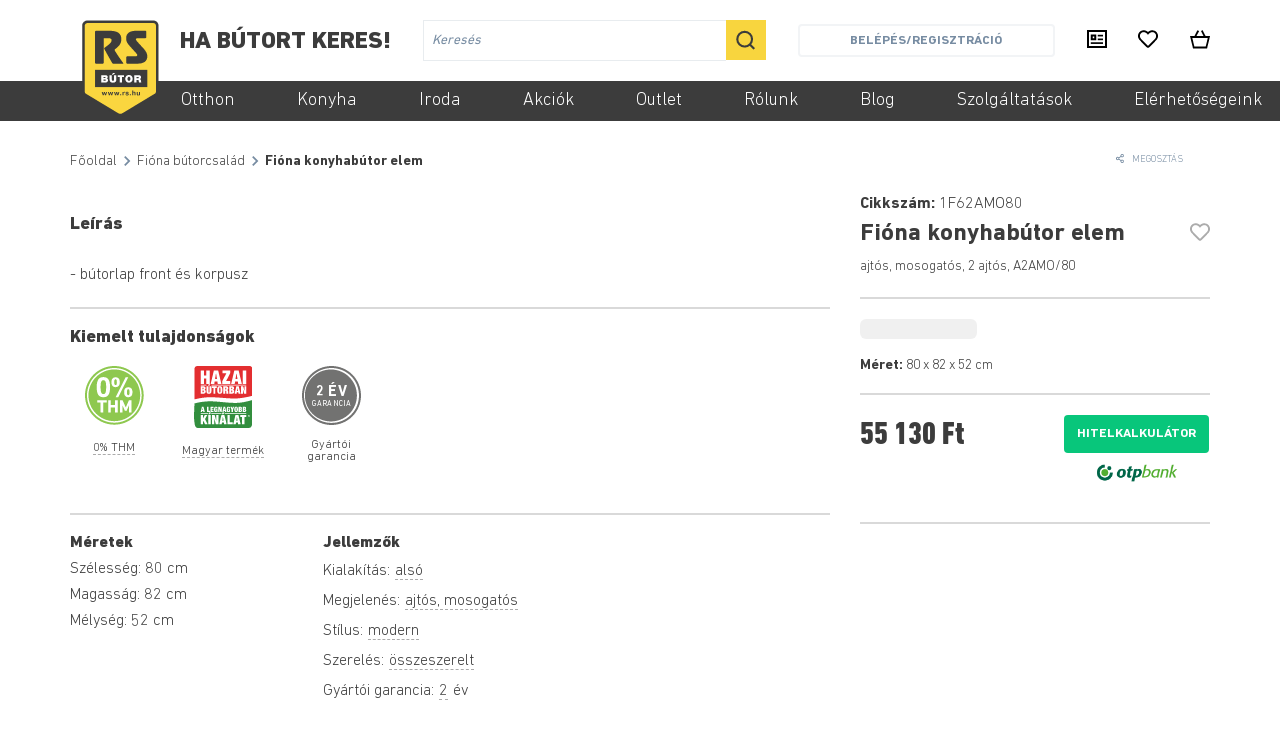

--- FILE ---
content_type: text/html; charset=utf-8
request_url: https://www.rs.hu/butor/fiona_konyhabutor_elem-1F62AMO80
body_size: 190347
content:
<!DOCTYPE html><html lang="en" class="__variable_b96903 __variable_4eeee2"><head><meta charSet="utf-8"/><meta name="viewport" content="width=device-width, initial-scale=1"/><link rel="preload" as="image" href="/images/logo_simplepay.svg"/><link rel="preload" as="image" href="/images/superbrands.svg"/><link rel="preload" as="image" href="/images/magyarbrands.svg"/><link rel="stylesheet" href="/_next/static/css/71faa43d3b7c2242.css" data-precedence="next"/><link rel="stylesheet" href="/_next/static/css/8d67cc28dc1bfba5.css" data-precedence="next"/><link rel="preload" as="script" fetchPriority="low" href="/_next/static/chunks/webpack-682529cac677f813.js"/><script src="/_next/static/chunks/fd9d1056-f02e186e718581ac.js" async=""></script><script src="/_next/static/chunks/7023-ed2f22cfe2b86e78.js" async=""></script><script src="/_next/static/chunks/main-app-2e44b3db5e01f0eb.js" async=""></script><script src="/_next/static/chunks/app/global-error-251fa4d227b20cc9.js" async=""></script><script src="/_next/static/chunks/053503a1-9716da9c7f1028fc.js" async=""></script><script src="/_next/static/chunks/2f0b94e8-330347ff58d695ce.js" async=""></script><script src="/_next/static/chunks/8314-3a1823ad04584d92.js" async=""></script><script src="/_next/static/chunks/7138-9e7df07b509ea1b6.js" async=""></script><script src="/_next/static/chunks/8860-a26892804d7b8d76.js" async=""></script><script src="/_next/static/chunks/9253-14fd4025a2765cec.js" async=""></script><script src="/_next/static/chunks/4815-8e9091bfa069799d.js" async=""></script><script src="/_next/static/chunks/8645-e643ada37275ccca.js" async=""></script><script src="/_next/static/chunks/1042-fcf7ccb6b6f4336d.js" async=""></script><script src="/_next/static/chunks/1901-6cdf7e0c85354ad1.js" async=""></script><script src="/_next/static/chunks/43-55a758428f2ca14d.js" async=""></script><script src="/_next/static/chunks/9614-433634aa9f3adb7d.js" async=""></script><script src="/_next/static/chunks/5518-0998c84a49f76a67.js" async=""></script><script src="/_next/static/chunks/6505-088fab4d427b8bf5.js" async=""></script><script src="/_next/static/chunks/6215-f3f6933a153c1ddf.js" async=""></script><script src="/_next/static/chunks/3033-5c59ed6a1672e48e.js" async=""></script><script src="/_next/static/chunks/1415-8668ef95de43361d.js" async=""></script><script src="/_next/static/chunks/6351-e384fc87e2106c66.js" async=""></script><script src="/_next/static/chunks/5829-04a720482cc685a4.js" async=""></script><script src="/_next/static/chunks/1168-dc34ffd4494878e4.js" async=""></script><script src="/_next/static/chunks/9589-03f58b6cdc583dda.js" async=""></script><script src="/_next/static/chunks/9922-0ca7a2b68fa058f2.js" async=""></script><script src="/_next/static/chunks/8220-19be79246dafe84a.js" async=""></script><script src="/_next/static/chunks/2613-5a12cba741c84299.js" async=""></script><script src="/_next/static/chunks/1135-b484014b3fda87d1.js" async=""></script><script src="/_next/static/chunks/6866-cc0c2ca0e494a984.js" async=""></script><script src="/_next/static/chunks/1930-3b2fbd605df33880.js" async=""></script><script src="/_next/static/chunks/8322-7696b7b2099b87f2.js" async=""></script><script src="/_next/static/chunks/1011-f5e308f54ade3382.js" async=""></script><script src="/_next/static/chunks/3379-4542cb6093f34c08.js" async=""></script><script src="/_next/static/chunks/2128-937e70872d6fe444.js" async=""></script><script src="/_next/static/chunks/9212-74ace5179c83d2ee.js" async=""></script><script src="/_next/static/chunks/5726-53350f095560603a.js" async=""></script><script src="/_next/static/chunks/9213-d162801abcf5de5b.js" async=""></script><script src="/_next/static/chunks/1998-c490ea6f12065ed6.js" async=""></script><script src="/_next/static/chunks/341-6afde7b62ee6ebb2.js" async=""></script><script src="/_next/static/chunks/417-f754e54ee4285ccb.js" async=""></script><script src="/_next/static/chunks/1115-f6b59672a0a362c7.js" async=""></script><script src="/_next/static/chunks/6829-e259e4814b109f35.js" async=""></script><script src="/_next/static/chunks/app/layout-059379b296da05d4.js" async=""></script><script src="/_next/static/chunks/46127331-17ddeaa18ba3a99a.js" async=""></script><script src="/_next/static/chunks/8173-13bab3edf22c3a2e.js" async=""></script><script src="/_next/static/chunks/5470-e8795a8525362af9.js" async=""></script><script src="/_next/static/chunks/6713-3e9ed0df0960b653.js" async=""></script><script src="/_next/static/chunks/773-b77f59476e804a4a.js" async=""></script><script src="/_next/static/chunks/4664-1b16de87514a22a0.js" async=""></script><script src="/_next/static/chunks/6672-c7fc2f4f3ca074d1.js" async=""></script><script src="/_next/static/chunks/app/%5B...slug%5D/page-4a164e4c409574f6.js" async=""></script><script src="/_next/static/chunks/app/error-96d9e91800a5806c.js" async=""></script><script src="/_next/static/chunks/7759-def71b2dfb06f965.js" async=""></script><script src="/_next/static/chunks/1101-a62856e8029d8c11.js" async=""></script><script src="/_next/static/chunks/app/%5B...slug%5D/layout-999b547b96384160.js" async=""></script><link rel="preload" href="https://www.googletagmanager.com/gtm.js?id=GTM-5D6Q3JH" as="script"/><title>Fióna konyhabútor elem  - HA BÚTORT KERES, RS!</title><meta name="description" content="Fióna konyhabútor elem "/><meta name="keywords" content="bútor,Fióna,konyhabútor elem,"/><link rel="canonical" href="https://www.rs.hu/butor/fiona_konyhabutor_elem-1F62AMO80"/><meta property="og:title" content="Fióna konyhabútor elem "/><meta property="og:description" content="Fióna konyhabútor elem "/><meta name="twitter:card" content="summary"/><meta name="twitter:title" content="Fióna konyhabútor elem "/><meta name="twitter:description" content="Fióna konyhabútor elem "/><link rel="icon" href="/favicon.ico" type="image/x-icon" sizes="48x48"/><link rel="apple-touch-icon" href="/apple-icon.png?c91f4d32c71f55b1" type="image/png" sizes="180x180"/><meta name="next-size-adjust"/><script src="/_next/static/chunks/polyfills-78c92fac7aa8fdd8.js" noModule=""></script></head><body><div class="no-select mobile:hidden"><div style="top:-20rem" class="ease-in-out transition-0.5 bg-white"><div class="wrapper h-center relative ease-in-out transition" style="padding-top:2rem;padding-bottom:2rem"><svg version="1.0" viewBox="0 0 106 133.333" preserveAspectRatio="xMidYMid meet" class="pointer absolute ease-in-out transition" style="width:10rem;height:9.7rem;top:2rem;z-index:1"><g><g><path fill="#FAD63F" d="M98.852,2.417H8.15c-2.963,0-5.362,2.401-5.362,5.362v50.891v39.815c0,1.418,0.559,2.692,1.456,3.653    l0.253,0.254l45.213,27.267c2.544,1.386,4.972,1.574,7.58,0l45.216-27.267l0.253-0.254c0.896-0.961,1.456-2.235,1.456-3.652    V58.669V7.779C104.214,4.818,101.815,2.417,98.852,2.417z"></path><path fill="#3C3C3B" d="M53.596,132.535c-1.546,0-3.092-0.434-4.73-1.325L3.245,103.64l-0.25-0.253    c-1.287-1.374-1.974-3.101-1.974-4.902V7.779c0-3.932,3.199-7.129,7.129-7.129h90.702c3.93,0,7.129,3.197,7.129,7.129v90.707    c0,1.802-0.687,3.527-1.933,4.857l-0.629,0.56l-45.216,27.27C56.702,132.078,55.153,132.535,53.596,132.535z M5.588,100.989    l45.035,27.156c2.055,1.118,3.822,1.167,5.755,0l45.131-27.256c0.588-0.634,0.938-1.502,0.938-2.403V7.779    c0-1.982-1.613-3.595-3.595-3.595L8.15,4.183c-1.982,0-3.595,1.613-3.595,3.596v90.706c0,0.902,0.347,1.771,0.978,2.448    L5.588,100.989z"></path></g><rect x="18.695" y="68.506" fill="#3C3C3B" width="71.848" height="23.729"></rect><g><g><path fill="#3C3C3B" d="M32.385,103.583l-0.85-3.198h-0.017l-0.812,3.198h-1.354l-1.511-4.766h1.383l0.873,3.235h0.021     l0.792-3.235h1.272l0.812,3.226h0.017l0.876-3.226h1.345l-1.502,4.766H32.385z"></path><path fill="#3C3C3B" d="M40.844,103.583l-0.847-3.198h-0.018l-0.812,3.198h-1.356L36.3,98.817h1.383l0.876,3.235h0.018     l0.794-3.235h1.27l0.812,3.226h0.018l0.876-3.226h1.345l-1.502,4.766H40.844z"></path><path fill="#3C3C3B" d="M49.306,103.583l-0.847-3.198h-0.018l-0.812,3.198h-1.356l-1.511-4.766h1.383l0.876,3.235h0.018     l0.795-3.235h1.269l0.812,3.226h0.018l0.876-3.226h1.345l-1.502,4.766H49.306z"></path><path fill="#3C3C3B" d="M54.602,102.164v1.419h-1.447v-1.419H54.602z"></path><path fill="#3C3C3B" d="M57.634,98.817v0.885h0.018c0.064-0.146,0.146-0.283,0.25-0.41c0.105-0.125,0.224-0.233,0.358-0.322     c0.137-0.088,0.279-0.158,0.434-0.207c0.155-0.05,0.314-0.073,0.48-0.073c0.084,0,0.181,0.015,0.285,0.047v1.215     c-0.061-0.013-0.134-0.021-0.221-0.032c-0.087-0.01-0.168-0.013-0.248-0.013c-0.241,0-0.442,0.039-0.608,0.119     c-0.166,0.078-0.3,0.189-0.402,0.326c-0.102,0.14-0.175,0.3-0.218,0.484c-0.041,0.186-0.064,0.385-0.064,0.599v2.148h-1.307     v-4.766H57.634z"></path><path fill="#3C3C3B" d="M61.911,102.397c0.059,0.103,0.134,0.186,0.227,0.251c0.09,0.063,0.198,0.11,0.317,0.143     c0.12,0.029,0.245,0.045,0.373,0.045c0.093,0,0.189-0.01,0.291-0.032c0.102-0.021,0.192-0.055,0.276-0.101     c0.082-0.046,0.151-0.107,0.207-0.186c0.055-0.076,0.084-0.172,0.084-0.29c0-0.196-0.131-0.344-0.393-0.442     c-0.262-0.098-0.626-0.196-1.092-0.295c-0.192-0.043-0.378-0.094-0.559-0.152c-0.181-0.058-0.341-0.134-0.483-0.229     c-0.143-0.097-0.256-0.215-0.341-0.359c-0.087-0.144-0.128-0.321-0.128-0.53c0-0.307,0.058-0.56,0.178-0.755     c0.119-0.198,0.279-0.353,0.474-0.466c0.198-0.113,0.419-0.193,0.664-0.24c0.248-0.045,0.498-0.068,0.757-0.068     c0.259,0,0.51,0.023,0.751,0.073c0.242,0.049,0.459,0.132,0.649,0.25c0.192,0.116,0.35,0.271,0.475,0.464     c0.125,0.194,0.201,0.438,0.227,0.732H63.62c-0.018-0.25-0.114-0.422-0.286-0.511s-0.375-0.134-0.608-0.134     c-0.073,0-0.154,0.004-0.239,0.013c-0.087,0.01-0.166,0.031-0.236,0.061c-0.07,0.031-0.13,0.076-0.18,0.135     c-0.046,0.058-0.073,0.137-0.073,0.234c0,0.118,0.043,0.212,0.128,0.286c0.087,0.073,0.201,0.135,0.338,0.18     c0.14,0.045,0.297,0.087,0.474,0.123c0.178,0.038,0.361,0.077,0.545,0.12c0.188,0.043,0.375,0.096,0.556,0.156     c0.184,0.062,0.343,0.144,0.486,0.245c0.14,0.102,0.253,0.227,0.34,0.378c0.084,0.151,0.128,0.337,0.128,0.558     c0,0.313-0.064,0.575-0.189,0.787c-0.125,0.213-0.291,0.384-0.492,0.513c-0.204,0.128-0.437,0.219-0.696,0.271     c-0.262,0.053-0.527,0.079-0.797,0.079c-0.277,0-0.547-0.026-0.812-0.082c-0.262-0.055-0.498-0.148-0.704-0.276     c-0.207-0.131-0.375-0.3-0.507-0.512c-0.13-0.213-0.203-0.478-0.215-0.798h1.243C61.823,102.176,61.853,102.295,61.911,102.397z"></path><path fill="#3C3C3B" d="M68.029,102.164v1.419h-1.447v-1.419H68.029z"></path><path fill="#3C3C3B" d="M71.13,97.001v2.479h0.026c0.166-0.276,0.378-0.478,0.638-0.603c0.256-0.127,0.509-0.189,0.754-0.189     c0.352,0,0.637,0.047,0.861,0.143c0.225,0.097,0.402,0.227,0.53,0.396c0.131,0.168,0.221,0.375,0.274,0.616     c0.052,0.243,0.079,0.513,0.079,0.807v2.932h-1.31v-2.691c0-0.394-0.061-0.686-0.184-0.881c-0.122-0.192-0.34-0.289-0.655-0.289     c-0.355,0-0.614,0.105-0.774,0.318c-0.16,0.211-0.238,0.559-0.238,1.045v2.498h-1.31v-6.581H71.13z"></path><path fill="#3C3C3B" d="M79.248,103.583v-0.664h-0.026c-0.166,0.276-0.381,0.478-0.646,0.6c-0.265,0.122-0.532,0.184-0.809,0.184     c-0.352,0-0.638-0.047-0.861-0.137c-0.225-0.094-0.402-0.225-0.53-0.394c-0.131-0.169-0.221-0.373-0.274-0.617     c-0.052-0.241-0.078-0.512-0.078-0.806v-2.932h1.31v2.692c0,0.394,0.061,0.686,0.183,0.879c0.122,0.194,0.341,0.292,0.655,0.292     c0.355,0,0.614-0.108,0.774-0.319c0.16-0.211,0.239-0.56,0.239-1.047v-2.497h1.31v4.766H79.248z"></path></g></g><g><path fill="#FFFFFF" d="M27.308,75.8h5.54c2.664,0,3.231,1.502,3.231,2.535c0,1.021-0.495,1.573-1.246,1.983    c0.905,0.312,1.755,1.035,1.755,2.522c0,2.026-1.755,3.074-3.543,3.074h-5.737V75.8z M30.426,79.739h1.645    c0.649,0,1.063-0.186,1.063-0.837c0-0.51-0.425-0.694-1.063-0.694h-1.645V79.739z M30.426,83.507h1.828    c0.652,0,1.217-0.184,1.217-0.964c0-0.596-0.352-0.922-1.089-0.922h-1.956V83.507z"></path><path fill="#FFFFFF" d="M47.926,82.005c0,2.806-1.517,4.15-4.605,4.15s-4.62-1.345-4.62-4.15V75.8h3.118v5.511    c0,1.034,0,2.324,1.517,2.324c1.473,0,1.473-1.29,1.473-2.324V75.8h3.117V82.005z M43.787,75.091H41.86l1.403-2.11h2.963    L43.787,75.091z"></path><path fill="#FFFFFF" d="M52.663,78.392h-2.835V75.8h8.786v2.592h-2.836v7.523h-3.114V78.392z"></path><path fill="#FFFFFF" d="M65.313,75.558c3.077,0,5.129,2.212,5.129,5.3c0,3.089-2.052,5.298-5.129,5.298    c-3.074,0-5.129-2.209-5.129-5.298C60.185,77.77,62.239,75.558,65.313,75.558z M65.313,83.635c0.795,0,2.014-0.524,2.014-2.777    s-1.219-2.777-2.014-2.777c-0.792,0-2.011,0.524-2.011,2.777S64.521,83.635,65.313,83.635z"></path><path fill="#FFFFFF" d="M72.713,75.8h5.936c1.77,0,3.301,0.977,3.301,2.889c0,1.05-0.48,2.154-1.517,2.537    c0.85,0.326,1.374,1.261,1.488,2.522c0.044,0.495,0.059,1.7,0.34,2.167h-3.117c-0.155-0.51-0.212-1.034-0.253-1.559    c-0.084-0.964-0.171-1.97-1.403-1.97h-1.66v3.528h-3.114V75.8z M75.828,80.22h1.63c0.582,0,1.374-0.099,1.374-1.006    c0-0.637-0.353-1.007-1.543-1.007h-1.461V80.22z"></path></g><g><g><path fill="#3C3C3B" d="M90.527,49.682c0,6.917-4.634,10.377-13.906,10.377H63.085c0,0-1.452,0-1.452-1.454v-7.267     c0,0,0-1.453,1.452-1.453H73.23c1.176,0,1.946-0.046,2.307-0.137c0.814-0.228,1.222-0.748,1.222-1.56     c0-0.587-0.408-1.334-1.222-2.239l-1.017-1.152l-7.665-8.479c-2.082-2.306-3.505-4.238-4.273-5.801     c-0.771-1.559-1.152-3.311-1.152-5.257c0-6.963,4.654-10.444,13.969-10.444h12.252c0,0,1.452,0,1.452,1.452v7.269     c0,0,0,1.454-1.452,1.454h-9.196c-2.444,0-3.665,0.52-3.665,1.561c0,0.587,0.52,1.492,1.561,2.712l0.815,0.95l8.276,9.089     C88.833,43.011,90.527,46.471,90.527,49.682"></path></g><path fill="#3C3C3B" d="M32.145,37.865c0,0-1.26,0.857-0.602,2.152l6.063,11.031c1.128,1.936,2.872,4.905,4.601,8.056    c0,0,0.528,1.035,1.979,1.037h12.306h0.268c0,0,1.397-0.038,0.518-1.194c-4.18-5.491-8.318-11.938-11.497-16.924    c0,0-0.661-1.297,0.556-2.096c2.223-1.461,4.694-3.687,6.213-5.882c1.514-2.194,2.273-4.69,2.273-7.494    c0-4.116-1.301-7.1-3.9-8.956c-2.601-1.854-6.774-2.779-12.516-2.779H20.165c0,0-1.456,0-1.456,1.452v5.769v2.954v33.614    c0,0,0,1.454,1.456,1.454h8.99c0,0,1.453,0,1.453-1.454V24.991h6.242c3.071,0,4.61,0.974,4.61,2.916    c0,1.356-0.724,2.781-2.17,4.274C37.84,33.673,35.062,35.843,32.145,37.865"></path></g></g></svg><div class="h-center w-full" style="padding-left:11rem;justify-content:space-between"><div class="uppercase heavy text-l" style="padding-top:3px">HA BÚTORT KERES!</div><div class="col-1-3 v-center"><div class="field input-field m-0 w-full"><div class="h-center"><input id="site-search" type="text" autoComplete="off" aria-labelledby="site-search" placeholder="Keresés" value=""/></div></div><div class="bg-yellow w-4 h-4 p-1 pointer"><svg version="1.0" viewBox="0 0 19 19" preserveAspectRatio="xMidYMid meet"><g id="New" stroke="none" stroke-width="1" fill="none" fill-rule="evenodd"><g id="Pénztár" transform="translate(-1083.000000, -32.000000)"><g id="Header"><g id="header" transform="translate(405.000000, 11.000000)"><g id="form/kereses" transform="translate(332.000000, 9.000000)"><g id="ikon/search" transform="translate(345.000000, 12.000000)"><g id="Group" transform="translate(11.000000, 10.500000) rotate(-45.000000) translate(-11.000000, -10.500000) translate(3.000000, 0.000000)"><circle id="Oval" stroke="#3C3C3B" stroke-width="2" cx="8" cy="8" r="7"></circle><rect id="Rectangle" fill="#3C3C3B" x="7" y="15" width="2" height="6"></rect></g></g></g></g></g></g></g></svg></div></div><div class="col-3-12"><!--$!--><template data-dgst="BAILOUT_TO_CLIENT_SIDE_RENDERING"></template><!--/$--></div><div class="pointer"><a aria-label="Kiadványaink" href="/kiadvanyaink"><div class="no-events"><svg version="1.0" viewBox="0 0 24 24" preserveAspectRatio="xMidYMid meet" class="w-2 h-2"><path d="M0,1.0966v21.8069h24V1.0966H0z M21.6,20.3379H2.4V3.662h19.2V20.3379z"></path><rect x="12.9229" y="6.938" width="6.2744" height="2"></rect><rect x="12.9229" y="11.4277" width="6.2744" height="2"></rect><rect x="4.5229" y="15.917" width="14.6743" height="2"></rect><path d="M4.5228,6.4953v7.0552h6.6V6.4953H4.5228z M8.7228,10.9849h-1.8V9.0608h1.8V10.9849z"></path></svg></div></a></div><a href="/kedvencek"><svg version="1.0" viewBox="0 0 512 512" preserveAspectRatio="xMidYMid meet" class="w-2 h-2 fill-black"><path d="M458.4 64.3C400.6 15.7 311.3 23 256 79.3 200.7 23 111.4 15.6 53.6 64.3-21.6 127.6-10.6 230.8 43 285.5l175.4 178.7c10 10.2 23.4 15.9 37.6 15.9 14.3 0 27.6-5.6 37.6-15.8L469 285.6c53.5-54.7 64.7-157.9-10.6-221.3zm-23.6 187.5L259.4 430.5c-2.4 2.4-4.4 2.4-6.8 0L77.2 251.8c-36.5-37.2-43.9-107.6 7.3-150.7 38.9-32.7 98.9-27.8 136.5 10.5l35 35.7 35-35.7c37.8-38.5 97.8-43.2 136.5-10.6 51.1 43.1 43.5 113.9 7.3 150.8z"></path></svg></a><a href="/kosar"><svg version="1.0" viewBox="0 0 24 24" preserveAspectRatio="xMidYMid meet" class="w-2 h-2 fill-black"><path d="M15.0482,1.3187L13.209,2.509l3.1011,6.0269H7.7716l3.1047-6.0269L9.0347,1.3187L5.3241,8.5359  H0.0456l3.6066,14.9454H20.439l3.6066-14.9454h-5.2845L15.0482,1.3187z M2.8086,10.9138h18.4729l-2.4594,10.1896H5.2692  L2.8086,10.9138z"></path></svg></a></div></div><div class="header-menu"><nav class="wrapper relative" role="navigation"><a data-id="1" href="/otthon">Otthon</a><a data-id="2" href="/konyha">Konyha</a><a data-id="3" href="/iroda">Iroda</a><a data-id="121" href="/akciok">Akciók</a><a data-id="345" href="/outlet">Outlet</a><a data-id="122" href="/rolunk">Rólunk</a><a data-id="227" href="/blog">Blog</a><a data-id="147" href="/szolgaltatasok">Szolgáltatások</a><a data-id="124" href="/elerhetosegeink">Elérhetőségeink</a></nav></div></div></div><div class="no-select desktop:hidden" style="padding-bottom:6rem"><div class="wrapper h-center py-1 shadow-outer-3 bg-white fixed w-full" style="z-index:3"><div class="col-1-12"><svg version="1.0" viewBox="0 0 448 512" preserveAspectRatio="xMidYMid meet" class="h-2 w-2"><path d="M442 114H6a6 6 0 0 1-6-6V84a6 6 0 0 1 6-6h436a6 6 0 0 1 6 6v24a6 6 0 0 1-6 6zm0 160H6a6 6 0 0 1-6-6v-24a6 6 0 0 1 6-6h436a6 6 0 0 1 6 6v24a6 6 0 0 1-6 6zm0 160H6a6 6 0 0 1-6-6v-24a6 6 0 0 1 6-6h436a6 6 0 0 1 6 6v24a6 6 0 0 1-6 6z"></path></svg></div><div class="col-1-12"></div><div class="col-7-12 h-center"><svg version="1.0" viewBox="0 0 106 133.333" preserveAspectRatio="xMidYMid meet" class="pointer h-4 w-4"><g><g><path fill="#FAD63F" d="M98.852,2.417H8.15c-2.963,0-5.362,2.401-5.362,5.362v50.891v39.815c0,1.418,0.559,2.692,1.456,3.653    l0.253,0.254l45.213,27.267c2.544,1.386,4.972,1.574,7.58,0l45.216-27.267l0.253-0.254c0.896-0.961,1.456-2.235,1.456-3.652    V58.669V7.779C104.214,4.818,101.815,2.417,98.852,2.417z"></path><path fill="#3C3C3B" d="M53.596,132.535c-1.546,0-3.092-0.434-4.73-1.325L3.245,103.64l-0.25-0.253    c-1.287-1.374-1.974-3.101-1.974-4.902V7.779c0-3.932,3.199-7.129,7.129-7.129h90.702c3.93,0,7.129,3.197,7.129,7.129v90.707    c0,1.802-0.687,3.527-1.933,4.857l-0.629,0.56l-45.216,27.27C56.702,132.078,55.153,132.535,53.596,132.535z M5.588,100.989    l45.035,27.156c2.055,1.118,3.822,1.167,5.755,0l45.131-27.256c0.588-0.634,0.938-1.502,0.938-2.403V7.779    c0-1.982-1.613-3.595-3.595-3.595L8.15,4.183c-1.982,0-3.595,1.613-3.595,3.596v90.706c0,0.902,0.347,1.771,0.978,2.448    L5.588,100.989z"></path></g><rect x="18.695" y="68.506" fill="#3C3C3B" width="71.848" height="23.729"></rect><g><g><path fill="#3C3C3B" d="M32.385,103.583l-0.85-3.198h-0.017l-0.812,3.198h-1.354l-1.511-4.766h1.383l0.873,3.235h0.021     l0.792-3.235h1.272l0.812,3.226h0.017l0.876-3.226h1.345l-1.502,4.766H32.385z"></path><path fill="#3C3C3B" d="M40.844,103.583l-0.847-3.198h-0.018l-0.812,3.198h-1.356L36.3,98.817h1.383l0.876,3.235h0.018     l0.794-3.235h1.27l0.812,3.226h0.018l0.876-3.226h1.345l-1.502,4.766H40.844z"></path><path fill="#3C3C3B" d="M49.306,103.583l-0.847-3.198h-0.018l-0.812,3.198h-1.356l-1.511-4.766h1.383l0.876,3.235h0.018     l0.795-3.235h1.269l0.812,3.226h0.018l0.876-3.226h1.345l-1.502,4.766H49.306z"></path><path fill="#3C3C3B" d="M54.602,102.164v1.419h-1.447v-1.419H54.602z"></path><path fill="#3C3C3B" d="M57.634,98.817v0.885h0.018c0.064-0.146,0.146-0.283,0.25-0.41c0.105-0.125,0.224-0.233,0.358-0.322     c0.137-0.088,0.279-0.158,0.434-0.207c0.155-0.05,0.314-0.073,0.48-0.073c0.084,0,0.181,0.015,0.285,0.047v1.215     c-0.061-0.013-0.134-0.021-0.221-0.032c-0.087-0.01-0.168-0.013-0.248-0.013c-0.241,0-0.442,0.039-0.608,0.119     c-0.166,0.078-0.3,0.189-0.402,0.326c-0.102,0.14-0.175,0.3-0.218,0.484c-0.041,0.186-0.064,0.385-0.064,0.599v2.148h-1.307     v-4.766H57.634z"></path><path fill="#3C3C3B" d="M61.911,102.397c0.059,0.103,0.134,0.186,0.227,0.251c0.09,0.063,0.198,0.11,0.317,0.143     c0.12,0.029,0.245,0.045,0.373,0.045c0.093,0,0.189-0.01,0.291-0.032c0.102-0.021,0.192-0.055,0.276-0.101     c0.082-0.046,0.151-0.107,0.207-0.186c0.055-0.076,0.084-0.172,0.084-0.29c0-0.196-0.131-0.344-0.393-0.442     c-0.262-0.098-0.626-0.196-1.092-0.295c-0.192-0.043-0.378-0.094-0.559-0.152c-0.181-0.058-0.341-0.134-0.483-0.229     c-0.143-0.097-0.256-0.215-0.341-0.359c-0.087-0.144-0.128-0.321-0.128-0.53c0-0.307,0.058-0.56,0.178-0.755     c0.119-0.198,0.279-0.353,0.474-0.466c0.198-0.113,0.419-0.193,0.664-0.24c0.248-0.045,0.498-0.068,0.757-0.068     c0.259,0,0.51,0.023,0.751,0.073c0.242,0.049,0.459,0.132,0.649,0.25c0.192,0.116,0.35,0.271,0.475,0.464     c0.125,0.194,0.201,0.438,0.227,0.732H63.62c-0.018-0.25-0.114-0.422-0.286-0.511s-0.375-0.134-0.608-0.134     c-0.073,0-0.154,0.004-0.239,0.013c-0.087,0.01-0.166,0.031-0.236,0.061c-0.07,0.031-0.13,0.076-0.18,0.135     c-0.046,0.058-0.073,0.137-0.073,0.234c0,0.118,0.043,0.212,0.128,0.286c0.087,0.073,0.201,0.135,0.338,0.18     c0.14,0.045,0.297,0.087,0.474,0.123c0.178,0.038,0.361,0.077,0.545,0.12c0.188,0.043,0.375,0.096,0.556,0.156     c0.184,0.062,0.343,0.144,0.486,0.245c0.14,0.102,0.253,0.227,0.34,0.378c0.084,0.151,0.128,0.337,0.128,0.558     c0,0.313-0.064,0.575-0.189,0.787c-0.125,0.213-0.291,0.384-0.492,0.513c-0.204,0.128-0.437,0.219-0.696,0.271     c-0.262,0.053-0.527,0.079-0.797,0.079c-0.277,0-0.547-0.026-0.812-0.082c-0.262-0.055-0.498-0.148-0.704-0.276     c-0.207-0.131-0.375-0.3-0.507-0.512c-0.13-0.213-0.203-0.478-0.215-0.798h1.243C61.823,102.176,61.853,102.295,61.911,102.397z"></path><path fill="#3C3C3B" d="M68.029,102.164v1.419h-1.447v-1.419H68.029z"></path><path fill="#3C3C3B" d="M71.13,97.001v2.479h0.026c0.166-0.276,0.378-0.478,0.638-0.603c0.256-0.127,0.509-0.189,0.754-0.189     c0.352,0,0.637,0.047,0.861,0.143c0.225,0.097,0.402,0.227,0.53,0.396c0.131,0.168,0.221,0.375,0.274,0.616     c0.052,0.243,0.079,0.513,0.079,0.807v2.932h-1.31v-2.691c0-0.394-0.061-0.686-0.184-0.881c-0.122-0.192-0.34-0.289-0.655-0.289     c-0.355,0-0.614,0.105-0.774,0.318c-0.16,0.211-0.238,0.559-0.238,1.045v2.498h-1.31v-6.581H71.13z"></path><path fill="#3C3C3B" d="M79.248,103.583v-0.664h-0.026c-0.166,0.276-0.381,0.478-0.646,0.6c-0.265,0.122-0.532,0.184-0.809,0.184     c-0.352,0-0.638-0.047-0.861-0.137c-0.225-0.094-0.402-0.225-0.53-0.394c-0.131-0.169-0.221-0.373-0.274-0.617     c-0.052-0.241-0.078-0.512-0.078-0.806v-2.932h1.31v2.692c0,0.394,0.061,0.686,0.183,0.879c0.122,0.194,0.341,0.292,0.655,0.292     c0.355,0,0.614-0.108,0.774-0.319c0.16-0.211,0.239-0.56,0.239-1.047v-2.497h1.31v4.766H79.248z"></path></g></g><g><path fill="#FFFFFF" d="M27.308,75.8h5.54c2.664,0,3.231,1.502,3.231,2.535c0,1.021-0.495,1.573-1.246,1.983    c0.905,0.312,1.755,1.035,1.755,2.522c0,2.026-1.755,3.074-3.543,3.074h-5.737V75.8z M30.426,79.739h1.645    c0.649,0,1.063-0.186,1.063-0.837c0-0.51-0.425-0.694-1.063-0.694h-1.645V79.739z M30.426,83.507h1.828    c0.652,0,1.217-0.184,1.217-0.964c0-0.596-0.352-0.922-1.089-0.922h-1.956V83.507z"></path><path fill="#FFFFFF" d="M47.926,82.005c0,2.806-1.517,4.15-4.605,4.15s-4.62-1.345-4.62-4.15V75.8h3.118v5.511    c0,1.034,0,2.324,1.517,2.324c1.473,0,1.473-1.29,1.473-2.324V75.8h3.117V82.005z M43.787,75.091H41.86l1.403-2.11h2.963    L43.787,75.091z"></path><path fill="#FFFFFF" d="M52.663,78.392h-2.835V75.8h8.786v2.592h-2.836v7.523h-3.114V78.392z"></path><path fill="#FFFFFF" d="M65.313,75.558c3.077,0,5.129,2.212,5.129,5.3c0,3.089-2.052,5.298-5.129,5.298    c-3.074,0-5.129-2.209-5.129-5.298C60.185,77.77,62.239,75.558,65.313,75.558z M65.313,83.635c0.795,0,2.014-0.524,2.014-2.777    s-1.219-2.777-2.014-2.777c-0.792,0-2.011,0.524-2.011,2.777S64.521,83.635,65.313,83.635z"></path><path fill="#FFFFFF" d="M72.713,75.8h5.936c1.77,0,3.301,0.977,3.301,2.889c0,1.05-0.48,2.154-1.517,2.537    c0.85,0.326,1.374,1.261,1.488,2.522c0.044,0.495,0.059,1.7,0.34,2.167h-3.117c-0.155-0.51-0.212-1.034-0.253-1.559    c-0.084-0.964-0.171-1.97-1.403-1.97h-1.66v3.528h-3.114V75.8z M75.828,80.22h1.63c0.582,0,1.374-0.099,1.374-1.006    c0-0.637-0.353-1.007-1.543-1.007h-1.461V80.22z"></path></g><g><g><path fill="#3C3C3B" d="M90.527,49.682c0,6.917-4.634,10.377-13.906,10.377H63.085c0,0-1.452,0-1.452-1.454v-7.267     c0,0,0-1.453,1.452-1.453H73.23c1.176,0,1.946-0.046,2.307-0.137c0.814-0.228,1.222-0.748,1.222-1.56     c0-0.587-0.408-1.334-1.222-2.239l-1.017-1.152l-7.665-8.479c-2.082-2.306-3.505-4.238-4.273-5.801     c-0.771-1.559-1.152-3.311-1.152-5.257c0-6.963,4.654-10.444,13.969-10.444h12.252c0,0,1.452,0,1.452,1.452v7.269     c0,0,0,1.454-1.452,1.454h-9.196c-2.444,0-3.665,0.52-3.665,1.561c0,0.587,0.52,1.492,1.561,2.712l0.815,0.95l8.276,9.089     C88.833,43.011,90.527,46.471,90.527,49.682"></path></g><path fill="#3C3C3B" d="M32.145,37.865c0,0-1.26,0.857-0.602,2.152l6.063,11.031c1.128,1.936,2.872,4.905,4.601,8.056    c0,0,0.528,1.035,1.979,1.037h12.306h0.268c0,0,1.397-0.038,0.518-1.194c-4.18-5.491-8.318-11.938-11.497-16.924    c0,0-0.661-1.297,0.556-2.096c2.223-1.461,4.694-3.687,6.213-5.882c1.514-2.194,2.273-4.69,2.273-7.494    c0-4.116-1.301-7.1-3.9-8.956c-2.601-1.854-6.774-2.779-12.516-2.779H20.165c0,0-1.456,0-1.456,1.452v5.769v2.954v33.614    c0,0,0,1.454,1.456,1.454h8.99c0,0,1.453,0,1.453-1.454V24.991h6.242c3.071,0,4.61,0.974,4.61,2.916    c0,1.356-0.724,2.781-2.17,4.274C37.84,33.673,35.062,35.843,32.145,37.865"></path></g></g></svg><div class="uppercase heavy pl-1" style="padding-top:2px">HA BÚTORT<br/>KERES!</div></div><div class="col-1-12"><a href="/kosar"><svg version="1.0" viewBox="0 0 24 24" preserveAspectRatio="xMidYMid meet" class="w-2 h-2 fill-black"><path d="M15.0482,1.3187L13.209,2.509l3.1011,6.0269H7.7716l3.1047-6.0269L9.0347,1.3187L5.3241,8.5359  H0.0456l3.6066,14.9454H20.439l3.6066-14.9454h-5.2845L15.0482,1.3187z M2.8086,10.9138h18.4729l-2.4594,10.1896H5.2692  L2.8086,10.9138z"></path></svg></a></div><div class="col-1-12"></div><div class="col-1-12"><svg version="1.0" viewBox="0 0 19 19" preserveAspectRatio="xMidYMid meet" class="h-2 w-2"><g id="New" stroke="none" stroke-width="1" fill="none" fill-rule="evenodd"><g id="Pénztár" transform="translate(-1083.000000, -32.000000)"><g id="Header"><g id="header" transform="translate(405.000000, 11.000000)"><g id="form/kereses" transform="translate(332.000000, 9.000000)"><g id="ikon/search" transform="translate(345.000000, 12.000000)"><g id="Group" transform="translate(11.000000, 10.500000) rotate(-45.000000) translate(-11.000000, -10.500000) translate(3.000000, 0.000000)"><circle id="Oval" stroke="#3C3C3B" stroke-width="2" cx="8" cy="8" r="7"></circle><rect id="Rectangle" fill="#3C3C3B" x="7" y="15" width="2" height="6"></rect></g></g></g></g></g></g></g></svg></div></div></div><div><div class="wrapper grid-2" style="padding:2.5rem 0"><div class="col-4-5 mobile:col"></div><div class="col-1-5 mobile:hidden"><button class="small w-auto ml-auto"><svg version="1.0" viewBox="0 0 512 512" preserveAspectRatio="xMidYMid meet"><path d="M352 320c-25.6 0-48.9 10-66.1 26.4l-98.3-61.5c5.9-18.8 5.9-39.1 0-57.8l98.3-61.5C303.1 182 326.4 192 352 192c53 0 96-43 96-96S405 0 352 0s-96 43-96 96c0 9.8 1.5 19.6 4.4 28.9l-98.3 61.5C144.9 170 121.6 160 96 160c-53 0-96 43-96 96s43 96 96 96c25.6 0 48.9-10 66.1-26.4l98.3 61.5c-2.9 9.4-4.4 19.1-4.4 28.9 0 53 43 96 96 96s96-43 96-96-43-96-96-96zm0-272c26.5 0 48 21.5 48 48s-21.5 48-48 48-48-21.5-48-48 21.5-48 48-48zM96 304c-26.5 0-48-21.5-48-48s21.5-48 48-48 48 21.5 48 48-21.5 48-48 48zm256 160c-26.5 0-48-21.5-48-48s21.5-48 48-48 48 21.5 48 48-21.5 48-48 48z"></path></svg><span>Megosztás</span></button></div></div><div style="margin-top:0rem"><div class="wrapper"><div class="grid desktop:nowrap mobile:column"><div class="grow w-auto block pr-3 mobile:p-0 mobile:order-1"><div class="mobile:hidden"><div class="relative m-auto"><div class="w-640 h-480 skeleton-s rounded-l"></div></div></div><div><div class="mt-4"><div class="skeleton-line"></div><div class="skeleton-line"></div><div class="skeleton-line"></div><div class="skeleton-line"></div><div class="skeleton-line"></div></div></div></div><div class="p-0 mobile:order--1 desktop:w-35"><div class="mb-1 light"><div class="inline-block skeleton-line col-1-3 mr-1"></div><div class="inline-block skeleton-line-s col-1-3"></div></div><div class="mb-1 text-xl col-10-12"><div class="skeleton-line"></div></div><div class="text-s"><div class="skeleton-line-s"></div></div><div class="w-full h-full skeleton-s rounded-l desktop:hidden ratio-4-3 h-250 mt-4"></div><hr/><div class="w-16"><div class="flex mb-1 "><div class="text-m skeleton-line m-0 col-5-12 mr-1"></div><div class="text-xxl skeleton col-1-3"></div></div><div class="text-l col-8-12"><div class="text-l skeleton-line"></div></div></div></div></div></div></div><div style="margin-top:3rem"><div class="wrapper"><hr/></div></div><div style="margin-top:3rem"><div class="wrapper" id="BrandGallery"><div class="wrapper pb-1"><h1 class="m-0 pb-1 heavy text-xxl mobile:text-m text-line-s" style="letter-spacing:-1px"><span>Fióna bútorcsalád</span></h1></div><div id="gallery-BrandGallery@butor/fiona_konyhabutor_elem-1F62AMO80@2" class="wrapper caroussel undefined"><div class="slide-mask desktop:grid-3-3 grid-1-1"><div class="slides scroll-x columns" style="line-height:0;display:block"></div></div><div class="pages"></div></div><a aria-label="Fióna bútorcsalád" class="my-2 button yellow w-content" href="/butorcsaladok/fiona">Fióna bútorcsalád kínálata</a><div class="wrapper"><hr/></div></div></div><div style="margin-top:3rem"></div><div style="margin-top:3rem"><div class="wrapper"><hr/></div></div><div style="margin-top:3rem"><div class="wrapper pb-1"><h2 class="m-0 pb-1 heavy text-xxl mobile:text-m text-line-s" style="letter-spacing:-1px"><span>Hasonló termékek</span></h2></div><div class="wrapper"><div class="grid-2-4"><div class="columns"><div class="col-1-4 mobile:border-bottom mobile:mb-2"><div class="w-full"><div class="px-2 mb-2"><div class="skeleton rounded ratio"></div></div><div class="p-2"><div class="mb-1"><div class="mb-1/4"><div class="skeleton-line col-2-3"></div></div><div class=""><div class="skeleton-line-s"></div><div class="skeleton-line-s"></div></div></div><div class="grid pt-2"><div class="col-10-12"><div class="skeleton-line-s col-2-3"></div><div class="skeleton-line col-2-3 text-xxl"></div></div><div class="col-2-12 text-right"></div></div></div></div></div><div class="col-1-4 mobile:border-bottom mobile:mb-2"><div class="w-full"><div class="px-2 mb-2"><div class="skeleton rounded ratio"></div></div><div class="p-2"><div class="mb-1"><div class="mb-1/4"><div class="skeleton-line col-2-3"></div></div><div class=""><div class="skeleton-line-s"></div><div class="skeleton-line-s"></div></div></div><div class="grid pt-2"><div class="col-10-12"><div class="skeleton-line-s col-2-3"></div><div class="skeleton-line col-2-3 text-xxl"></div></div><div class="col-2-12 text-right"></div></div></div></div></div><div class="col-1-4 mobile:border-bottom mobile:mb-2"><div class="w-full"><div class="px-2 mb-2"><div class="skeleton rounded ratio"></div></div><div class="p-2"><div class="mb-1"><div class="mb-1/4"><div class="skeleton-line col-2-3"></div></div><div class=""><div class="skeleton-line-s"></div><div class="skeleton-line-s"></div></div></div><div class="grid pt-2"><div class="col-10-12"><div class="skeleton-line-s col-2-3"></div><div class="skeleton-line col-2-3 text-xxl"></div></div><div class="col-2-12 text-right"></div></div></div></div></div><div class="col-1-4 mobile:border-bottom mobile:mb-2"><div class="w-full"><div class="px-2 mb-2"><div class="skeleton rounded ratio"></div></div><div class="p-2"><div class="mb-1"><div class="mb-1/4"><div class="skeleton-line col-2-3"></div></div><div class=""><div class="skeleton-line-s"></div><div class="skeleton-line-s"></div></div></div><div class="grid pt-2"><div class="col-10-12"><div class="skeleton-line-s col-2-3"></div><div class="skeleton-line col-2-3 text-xxl"></div></div><div class="col-2-12 text-right"></div></div></div></div></div></div></div></div></div><div class=""></div></div><div class="text-white mobile:text-s"><div class="mt-4 bg-white-dark text-black bold text-center"><div class="wrapper py-4"><div class="grid-4 w-full"><div class="col-1-5 mobile:col mobile:py-1 border-bottom desktop:border-none hover:scale pointer"><a class="mobile:flex hover:fill-black hover:text-black" target="_blank" href="https://www.otpbank.hu/portal/hu/v7/OnlineAruhitel/427"><svg version="1.0" viewBox="0 0 512 512" preserveAspectRatio="xMidYMid meet" class="mobile:mx-1 mobile:w-2 mobile:h-2" style="max-height:6rem"><path d="M496 448h-16v-40c0-13.255-10.745-24-24-24h-40V208h-32v176h-64V208h-32v176h-64V208h-32v176h-64V208H96v176H56c-13.255 0-24 10.745-24 24v40H16c-8.837 0-16 7.163-16 16v8a8 8 0 0 0 8 8h496a8 8 0 0 0 8-8v-8c0-8.837-7.163-16-16-16zM64 416h384v32H64v-32zm440.267-280L271.179 34.463a48.004 48.004 0 0 0-30.358 0L7.733 136A11.999 11.999 0 0 0 0 147.216V156c0 6.627 5.373 12 12 12h20v12c0 6.627 5.373 12 12 12h424c6.627 0 12-5.373 12-12v-12h20c6.627 0 12-5.373 12-12v-8.784c0-4.982-3.077-9.445-7.733-11.216zM448 160H64v-13.606l187.943-81.871a16.004 16.004 0 0 1 8.114 0L448 146.394V160z"></path></svg><div class="zoom-1.1 pt-1/2">Hitelügyintézés</div></a></div><div class="col-1-5 mobile:col mobile:py-1 border-bottom desktop:border-none hover:scale pointer"><a class="mobile:flex hover:fill-black hover:text-black" href="/szolgaltatasok"><svg version="1.0" viewBox="0 0 24 24" preserveAspectRatio="xMidYMid meet" class="mobile:mx-1 mobile:w-2 mobile:h-2" style="max-height:6rem"><path d="M23.7,16.2h-0.9v-4.0538c0-0.63-0.255-1.2487-0.705-1.695L18.9488,7.305  c-0.4425-0.45-1.0613-0.705-1.695-0.705H15.6V4.7475C15.6,3.7837,14.7675,3,13.7475,3H1.8525C0.8325,3,0,3.7838,0,4.7475v10.905  C0,16.6163,0.8325,17.4,1.8525,17.4H2.46C2.4188,17.595,2.4,17.7938,2.4,18c0,1.6575,1.3425,3,3,3s3-1.3425,3-3  c0-0.2062-0.0225-0.405-0.06-0.6h7.32c-0.0413,0.195-0.06,0.3938-0.06,0.6c0,1.6575,1.3425,3,3,3s3-1.3425,3-3  c0-0.2062-0.0225-0.405-0.06-0.6h2.16c0.165,0,0.3-0.135,0.3-0.3v-0.6C24,16.335,23.865,16.2,23.7,16.2z M17.2537,7.8  c0.315,0,0.6263,0.1275,0.8475,0.3525l3.1463,3.1462c0.03,0.03,0.0412,0.0712,0.0675,0.105H15.6v-3.6h1.6537V7.8z M5.4,19.8  c-0.9938,0-1.8-0.8062-1.8-1.8s0.8063-1.8,1.8-1.8s1.8,0.8062,1.8,1.8S6.3938,19.8,5.4,19.8z M7.785,16.2  C7.2375,15.4763,6.375,15,5.4,15s-1.8375,0.4763-2.385,1.2H1.8525c-0.36,0-0.6525-0.2438-0.6525-0.5475V4.7475  C1.2,4.4437,1.4925,4.2,1.8525,4.2h11.895c0.36,0,0.6525,0.2438,0.6525,0.5475V16.2H7.785z M18.6,19.8c-0.9937,0-1.8-0.8062-1.8-1.8  s0.8063-1.8,1.8-1.8s1.8,0.8062,1.8,1.8S19.5938,19.8,18.6,19.8z M18.6,15c-0.9788,0-1.8375,0.4763-2.385,1.2H15.6v-3.6h6v3.6  h-0.615C20.4375,15.4763,19.5787,15,18.6,15L18.6,15z"></path></svg><div class="zoom-1.1 pt-1/2">Házhozszállítás</div></a></div><div class="col-1-5 mobile:col mobile:py-1 border-bottom desktop:border-none hover:scale pointer"><a class="mobile:flex hover:fill-black hover:text-black" href="/szolgaltatasok#section3c"><svg version="1.0" viewBox="0 0 512 512" preserveAspectRatio="xMidYMid meet" class="mobile:mx-1 mobile:w-2 mobile:h-2" style="max-height:6rem"><path d="M502.6 389.5L378.2 265c-15.6-15.6-36.1-23.4-56.6-23.4-15.4 0-30.8 4.4-44.1 13.3L192 169.4V96L64 0 0 64l96 128h73.4l85.5 85.5c-20.6 31.1-17.2 73.3 10.2 100.7l124.5 124.5c6.2 6.2 14.4 9.4 22.6 9.4 8.2 0 16.4-3.1 22.6-9.4l67.9-67.9c12.4-12.6 12.4-32.8-.1-45.3zM160 158.1v1.9h-48L42.3 67 67 42.3l93 69.7v46.1zM412.1 480L287.7 355.5c-9.1-9.1-14.1-21.1-14.1-33.9 0-12.8 5-24.9 14.1-33.9 9.1-9.1 21.1-14.1 33.9-14.1 12.8 0 24.9 5 33.9 14.1L480 412.1 412.1 480zM64 432c0 8.8 7.2 16 16 16s16-7.2 16-16-7.2-16-16-16-16 7.2-16 16zM276.8 66.9C299.5 44.2 329.4 32 360.6 32c6.9 0 13.8.6 20.7 1.8L312 103.2l13.8 83 83.1 13.8 69.3-69.3c6.7 38.2-5.3 76.8-33.1 104.5-8.9 8.9-19.1 16-30 21.5l23.6 23.6c10.4-6.2 20.2-13.6 29-22.5 37.8-37.8 52.7-91.4 39.7-143.3-2.3-9.5-9.7-17-19.1-19.6-9.5-2.6-19.7 0-26.7 7l-63.9 63.9-44.2-7.4-7.4-44.2L410 50.3c6.9-6.9 9.6-17.1 7-26.5-2.6-9.5-10.2-16.8-19.7-19.2C345.6-8.3 292 6.5 254.1 44.3c-12.9 12.9-22.9 27.9-30.1 44v67.8l22.1 22.1c-9.6-40.4 1.6-82.2 30.7-111.3zM107 467.1c-16.6 16.6-45.6 16.6-62.2 0-17.1-17.1-17.1-45.1 0-62.2l146.1-146.1-22.6-22.6L22.2 382.3c-29.6 29.6-29.6 77.8 0 107.5C36.5 504.1 55.6 512 75.9 512c20.3 0 39.4-7.9 53.7-22.3L231.4 388c-6.7-9.2-11.8-19.3-15.5-29.8L107 467.1z"></path></svg><div class="zoom-1.1 pt-1/2">Összeszerelés</div></a></div><div class="col-1-5 mobile:col mobile:py-1 border-bottom desktop:border-none hover:scale pointer"><a class="mobile:flex hover:fill-black hover:text-black" href="/szolgaltatasok#section1"><svg version="1.0" viewBox="0 0 24 24" preserveAspectRatio="xMidYMid meet" class="mobile:mx-1 mobile:w-2 mobile:h-2" style="max-height:6rem"><path d="M22,6.6667h-2.9708c0.3958-0.5583,0.6375-1.2458,0.6375-2c0-1.8375-1.3917-3.3333-3.1042-3.3333  C14.8,1.3333,13.7792,2.3917,12,5.325c-1.7792-2.9333-2.8-3.9917-4.5625-3.9917c-1.7125,0-3.1042,1.4958-3.1042,3.3333  c0,0.7542,0.2417,1.4417,0.6375,2H2c-1.1046,0-2,0.8954-2,2v12c0,1.1046,0.8954,2,2,2h20c1.1046,0,2-0.8954,2-2v-12  C24,7.5621,23.1046,6.6667,22,6.6667z M12.8417,6.5167c2.0625-3.4708,2.75-3.85,3.7208-3.85c0.975,0,1.7708,0.8958,1.7708,2  s-0.7958,2-1.7708,2H12.75L12.8417,6.5167z M7.4375,2.6667c0.975,0,1.6583,0.3792,3.7208,3.85l0.0875,0.15H7.4333  c-0.975,0-1.7708-0.8958-1.7708-2C5.6667,3.5625,6.4625,2.6667,7.4375,2.6667z M22.6667,20.6667  c0,0.3675-0.2992,0.6667-0.6667,0.6667H2c-0.3675,0-0.6667-0.2992-0.6667-0.6667v-1.3333h21.3333V20.6667z M22.6667,18H1.3333  v-2.6667h21.3333V18z M22.6667,14H1.3333V8.6667C1.3333,8.2983,1.6317,8,2,8h8.3908l-3.2929,3.2929c-0.13,0.13-0.13,0.3413,0,0.4713  l0.4712,0.4712c0.13,0.13,0.3413,0.13,0.4713,0L12,8.2758l3.9596,3.9596c0.13,0.13,0.3412,0.13,0.4713,0l0.4712-0.4712  c0.13-0.13,0.13-0.3413,0-0.4713L13.6092,8H22c0.3683,0,0.6667,0.2983,0.6667,0.6667V14z"></path></svg><div class="zoom-1.1 pt-1/2">Kedvezménykártya</div></a></div><div class="col-1-5 col-br mobile:col mobile:py-1 border-bottom desktop:border-none hover:scale pointer"><a class="mobile:flex hover:fill-black hover:text-black" href="/szolgaltatasok#section2"><svg version="1.0" viewBox="0 0 512 512" preserveAspectRatio="xMidYMid meet" class="mobile:mx-1 mobile:w-2 mobile:h-2" style="max-height:6rem"><path d="M502.71 368.14L379.88 245.31l49.4-49.4 68.65-68.66c18.76-18.76 18.75-49.17 0-67.93l-45.25-45.25C443.3 4.69 431 0 418.71 0s-24.59 4.69-33.97 14.07l-68.65 68.64-49.4 49.4L143.87 9.29C137.68 3.1 129.56 0 121.44 0s-16.23 3.1-22.43 9.29L9.31 99c-12.38 12.39-12.39 32.47 0 44.86l122.8 122.8-113.01 113L.34 487.11c-2.72 15.63 11.22 26.9 24.59 24.56l107.44-18.84 112.94-112.96L368.14 502.7a31.621 31.621 0 0 0 22.42 9.29c8.12 0 16.24-3.1 22.43-9.29l89.72-89.7c12.39-12.39 12.39-32.47 0-44.86zM407.36 36.7c4.09-4.09 18.6-4.09 22.69 0l45.25 45.24c6.25 6.25 6.25 16.42 0 22.67l-46.03 46.03-67.94-67.94 46.03-46zM31.93 121.63l89.51-89.52L177.39 88l-39.03 39.03c-3.12 3.12-3.12 8.19 0 11.31l11.31 11.31c3.12 3.12 8.19 3.12 11.31 0l39.04-39.04 44.1 44.05-89.5 89.49L31.93 121.63zm84.96 341.43L34.5 477.51l14.37-82.37 289.83-289.8 67.94 67.94-289.75 289.78zm273.88 17.02l-122.86-122.8 89.47-89.48 44.12 44.07-39.15 39.16c-3.12 3.12-3.12 8.19 0 11.31l11.31 11.31c3.12 3.12 8.19 3.12 11.31 0l39.17-39.17 55.94 55.88-89.31 89.72z"></path></svg><div class="zoom-1.1 pt-1/2">Tervezés</div></a></div></div></div></div><div class="bg-brown-light"><div class="wrapper py-4"><div class="grid-4 w-full pb-4 mb-4 border-bottom border-white mobile:border-none mobile:m-0 mobile:p-0"><div class="col-1-2 mobile:col"><div class="text-xxl heavy pb-2 mobile:text-l">Hírek emailben is</div><div class="text-line-l light mobile:text-s">Iratkozz fel hírlevelünkre és mi a legjobb ajánlatokkal és újdonságokkal keresünk meg legfeljebb heti egy alkalommal!</div></div><div class="col-1-2 mobile:col"><form autoComplete="off" class="form subscribe grid-2 mobile:pt-2"><div class="col-2-3 mobile:col"><div class="field input-field m-0 pb-1/2 label:hidden"><div class="label" id="email"><span>field.email<span class="mandatory"></span></span></div><div class="h-center"><input id="email" type="email" maxLength="128" autoComplete="off" aria-labelledby="email" placeholder="Írja ide email címét" value=""/></div><div class="error">validator.presence.</div></div></div><div class="col-1-3 col-br mobile:col mobile:pt-1"><div class="field button-field primary"><button class="button primary">Feliratkozom</button></div></div></form></div></div><div class="grid-4 w-full w-full text-line-xl"><div class="col-1-3 mobile:col mobile:p-0"><div class="mx-2 mobile:m-0 border-right border-white mobile:border-none mobile:text-center"><div class="text-yellow bold mobile:p-0">Kapcsolatfelvétel</div><a class="block text-white" href="mailto:rsinfo@rs.hu">rsinfo@rs.hu</a><a class="block text-white" href="tel:+3613290050">+36 (1) 329 0050</a><div class="bold my-1">Kövessen minket is</div><div class="flex mobile:v-center"><a class="border border-white border-2 w-4 h-4 p-1/2 mr-2" href="https://www.facebook.com/rsbutor" target="_blank" rel="noreferrer" area-label="Facebook"><svg version="1.0" viewBox="0 0 24 24" preserveAspectRatio="xMidYMid meet" class="fill-white"><path d="M17.5847,13.5l0.6666-4.3434h-4.1677V6.338c0-1.1883,0.5822-2.3466,2.4488-2.3466h1.8947  v-3.698c0,0-1.7194-0.2934-3.3633-0.2934c-3.4322,0-5.6756,2.0803-5.6756,5.8463v3.3103H5.573V13.5h3.8152V24h4.6955V13.5H17.5847z"></path></svg></a><a class="border border-white border-2 w-4 h-4 p-1/2 mr-2" href="https://www.youtube.com/user/rsnettv" target="_blank" rel="noreferrer" area-label="Youtube"><svg version="1.0" viewBox="0 0 24 24" preserveAspectRatio="xMidYMid meet" class="fill-white"><path d="M23.4985,6.2029c-0.276-1.0393-1.0893-1.8578-2.1219-2.1356C19.505,3.5625,12,3.5625,12,3.5625  s-7.505,0-9.3766,0.5048C1.5908,4.3451,0.7775,5.1636,0.5015,6.2029C0,8.0867,0,12.0171,0,12.0171s0,3.9304,0.5015,5.8142  c0.276,1.0393,1.0893,1.8237,2.1219,2.1015C4.495,20.4375,12,20.4375,12,20.4375s7.505,0,9.3766-0.5048  c1.0326-0.2778,1.8458-1.0622,2.1219-2.1015C24,15.9474,24,12.0171,24,12.0171S24,8.0867,23.4985,6.2029z M9.5454,15.5855v-7.137  l6.2727,3.5686L9.5454,15.5855L9.5454,15.5855z"></path></svg></a><a class="border border-white border-2 w-4 h-4 p-1/2 mr-2" href="https://www.instagram.com/rs_butor/" target="_blank" rel="noreferrer" area-label="Instagram"><svg version="1.0" viewBox="0 0 24 24" preserveAspectRatio="xMidYMid meet" class="fill-white"><path d="M12.0027,5.8481c-3.4052,0-6.1519,2.7467-6.1519,6.1519s2.7467,6.1519,6.1519,6.1519  S18.1546,15.4052,18.1546,12S15.4079,5.8481,12.0027,5.8481z M12.0027,15.9996c-2.2006,0-3.9996-1.7936-3.9996-3.9996  s1.7936-3.9996,3.9996-3.9996S16.0022,9.7941,16.0022,12S14.2032,15.9996,12.0027,15.9996L12.0027,15.9996z M19.8412,5.5964  c0,0.7978-0.6425,1.4349-1.4349,1.4349c-0.7978,0-1.4349-0.6425-1.4349-1.4349s0.6425-1.4349,1.4349-1.4349  C19.1987,4.1615,19.8412,4.804,19.8412,5.5964z M23.9157,7.0528c-0.091-1.9221-0.5301-3.6248-1.9382-5.0276  c-1.4028-1.4028-3.1054-1.8418-5.0276-1.9382c-1.981-0.1124-7.9188-0.1124-9.8998,0C5.1333,0.178,3.4307,0.6171,2.0225,2.0199  S0.1807,5.1253,0.0843,7.0474c-0.1124,1.981-0.1124,7.9188,0,9.8998c0.091,1.9221,0.5301,3.6248,1.9382,5.0276  c1.4081,1.4028,3.1054,1.8418,5.0276,1.9382c1.981,0.1124,7.9188,0.1124,9.8998,0c1.9221-0.091,3.6248-0.5301,5.0276-1.9382  c1.4028-1.4028,1.8418-3.1054,1.9382-5.0276C24.0281,14.9662,24.0281,9.0338,23.9157,7.0528L23.9157,7.0528z M21.3564,19.0728  c-0.4176,1.0494-1.2261,1.8579-2.2809,2.2809c-1.5795,0.6264-5.3274,0.4819-7.0728,0.4819s-5.4987,0.1392-7.0728-0.4819  c-1.0494-0.4176-1.8579-1.2261-2.2809-2.2809C2.0225,17.4934,2.1671,13.7455,2.1671,12S2.0279,6.5013,2.649,4.9272  c0.4176-1.0494,1.2261-1.8579,2.2809-2.2809c1.5795-0.6264,5.3274-0.4819,7.0728-0.4819s5.4987-0.1392,7.0728,0.4819  c1.0494,0.4176,1.8579,1.2261,2.2809,2.2809c0.6264,1.5795,0.4819,5.3274,0.4819,7.0728S21.9828,17.4987,21.3564,19.0728z"></path></svg></a><a class="border border-white border-2 w-4 h-4 p-1/2" href="https://hu.pinterest.com/rsbutor/_created/" target="_blank" rel="noreferrer" area-label="Pinterest"><svg version="1.0" viewBox="0 0 24 24" preserveAspectRatio="xMidYMid meet" class="fill-white"><path d="M10.7694205,15.6517434 C10.7505599,15.7271859 10.7316993,15.7837677 10.7128387,15.8403496 C9.83582,19.2918424 9.74151692,20.0556973 8.83620733,21.6682801 C8.40241315,22.4227047 7.91203712,23.1488384 7.37450955,23.8372509 C7.30849739,23.9221237 7.25191554,24.0164268 7.13875185,23.9975662 C7.00672753,23.9692753 6.98786691,23.8466813 6.97843661,23.7429479 C6.82755167,22.6961837 6.75210921,21.6399891 6.78983044,20.5837946 C6.83698198,19.1975393 7.00672753,18.7260239 8.77962548,11.2383591 C8.80791641,11.1251954 8.77962548,11.0308923 8.74190425,10.927159 C8.31754038,9.78609166 8.2326676,8.61673344 8.60044962,7.43794491 C9.41145613,4.88233137 12.3065608,4.6842949 12.8063671,6.78725364 C13.1175673,8.09806649 12.2971305,9.79552197 11.6652998,12.3134143 C11.1372025,14.3975124 13.5890827,15.8780708 15.6731808,14.3597912 C17.606394,12.9546752 18.3513884,9.6069158 18.2099337,7.23047813 C17.9364548,2.48703308 12.7309246,1.45912948 9.43974706,2.98683942 C5.65819345,4.74087675 4.8000354,9.41830964 6.50692119,11.5589896 C6.72381828,11.8324686 6.88413352,12.0022141 6.81812137,12.275693 C6.70495767,12.7094872 6.61065458,13.1432814 6.48806058,13.5676453 C6.4031878,13.8788454 6.13913917,14.0014394 5.81850869,13.8694151 C5.18667804,13.6147968 4.66801108,13.2092936 4.23421691,12.6811963 C2.79137974,10.8894377 2.37644618,7.34364183 4.29079876,4.33537349 C6.41261811,1.00647468 10.3639173,-0.342059395 13.966295,0.0728741676 C18.2759459,0.553819888 20.9918747,3.49607606 21.5105416,6.83440518 C21.736869,8.36211512 21.5671235,12.1059475 19.4358738,14.7558641 C16.9839937,17.8018537 13.0044036,18.0093205 11.1654935,16.1326891 C11.0240388,15.9912345 10.9108751,15.8214889 10.7694205,15.6517434 L10.7694205,15.6517434 Z"></path></svg></a></div><div class="flex mobile:v-center pt-4 mb-2"><a href="https://simplepartner.hu/PaymentService/Fizetesi_tajekoztato.pdf" target="_blank" rel="noreferrer" area-label="OTP Simplepay fizetési tájékoztató"><img src="/images/logo_simplepay.svg" height="35px" alt="otp logo"/></a></div><div class="grid-1-1 mobile:px-4"><div class="col-1-2"><img src="/images/superbrands.svg" alt="Superbrands" class="bg-white-light p-1/2 w-full h-6"/></div><div class="col-1-2"><img src="/images/magyarbrands.svg" alt="Magyar Brands" class="bg-white-light p-1/2 w-full h-6"/></div></div></div></div><div class="col-1-3 mobile:hide"><div class=""><div class="text-yellow bold">Kategóriák</div><a class="block text-white light" href="/otthon/nappali_butorok">Nappali bútorok</a><a class="block text-white light" href="/otthon/haloszoba_butorok">Hálószoba bútorok</a><a class="block text-white light" href="/otthon/furdoszoba_butorok">Fürdőszoba bútorok</a><a class="block text-white light" href="/otthon/gyermek_es_ifjusagi_szoba_butorok">Gyermek és ifjúsági szoba</a><a class="block text-white light" href="/otthon/dolgozoszoba_butorok">Dolgozószoba bútorok</a><a class="block text-white light" href="/konyha/konyhabutorok">Konyhabútorok</a><a class="block text-white light" href="/konyha/etkezobutorok">Étkezőbútorok</a><a class="block text-white light" href="/iroda/venusz_irodabutorok">Irodabútorok</a><a class="block text-white light" href="/iroda/irodaszekek">Irodaszékek</a></div></div><div class="col-1-3 mobile:hide"><div class=""><div class="text-yellow bold">Rólunk</div><a class="block text-white light" href="/rolunk/bemutatkozas">Bemutatkozás</a><a class="block text-white light" href="/rolunk/aktualis_allasajanlataink">Állásajánlataink</a><a class="block text-white light" href="/3d-virtualis-seta">3D virtuális séta áruházainkban</a><a class="block text-white light" href="/rolunk/mediamegjelenesek_videok">Média megjelenések, videók</a><a class="block text-white light" href="/blog">Lakberendezési ötletek - Blog</a></div></div></div></div></div><div class="bg-brown"><div class="wrapper pt-4 pb-4"><div class="text-center bold text-m mb-4 mobile:my-1">Üzleteink:</div><div class="grid-2 w-full"><a class="col-1-5 mobile:col border-bottom border-black desktop:border-none mobile:mb-1 mobile:pb-1 text-white" href="https://maps.google.com/maps?f=d&amp;daddr=47.53389,19.087198&amp;dirflg=d" target="_blank" rel="noreferrer"><div class="flex"><div><svg version="1.0" viewBox="0 0 24 24" preserveAspectRatio="xMidYMid meet" class="fill-yellow h-4 w-4 mr-1"><path d="M11.9961,23.75c-0.395,0-0.7808-0.1191-1.1123-0.3496  c-0.1929-0.1318-0.3604-0.2998-0.4951-0.4951l-6.2246-8.9863c-0.8325-1.4023-1.2573-2.9771-1.2573-4.5996  C2.9067,4.3184,6.9858,0.25,12,0.25c5.0146,0,9.0938,4.0684,9.0938,9.0693c0,1.6157-0.4336,3.2046-1.2549,4.5947l-6.2275,8.9912  c-0.2979,0.4307-0.7456,0.7197-1.2607,0.8125C12.2324,23.7393,12.1138,23.75,11.9961,23.75z M12,1.75  c-4.187,0-7.5933,3.3955-7.5933,7.5693c0,1.3345,0.3618,2.6807,1.0195,3.791l6.1973,8.9434  c0.0303,0.0439,0.0679,0.082,0.1118,0.1123c0.1045,0.0723,0.2256,0.0977,0.3472,0.0762c0.1206-0.0215,0.2256-0.0898,0.2954-0.1904  l6.1992-8.9453c0.6553-1.1143,1.0166-2.4395,1.0166-3.7871C19.5938,5.1455,16.1875,1.75,12,1.75z"></path><path d="M11.7915,14.5547c-2.6377,0-4.7837-2.1411-4.7837-4.7729s2.146-4.7729,4.7837-4.7729  c2.6382,0,4.7837,2.1411,4.7837,4.7729S14.4297,14.5547,11.7915,14.5547z M11.7915,6.5088c-1.8105,0-3.2837,1.4683-3.2837,3.2729  s1.4731,3.2729,3.2837,3.2729c1.811,0,3.2837-1.4683,3.2837-3.2729S13.6025,6.5088,11.7915,6.5088z"></path></svg></div><div class="text-s text-line-m w-full"><div class="">Budapest XIII.</div><div class="">Reitter Ferenc u. 78.</div><div class="text-xs  light"><span class="zoom-1.1">(Reitter Ferenc u. - Fáy u. sarok)</span></div><div class="pt-1 text-xs light"><span class="zoom-1.1">Nyitvatartás:</span></div><div class="text-xs light"><span class="zoom-1.1">Hétfő - Szombat: 10:00 - 19:00</span></div></div></div></a><a class="col-1-5 mobile:col border-bottom border-black desktop:border-none mobile:mb-1 mobile:pb-1 text-white" href="https://maps.google.com/maps?f=d&amp;daddr=47.456955,19.178696&amp;dirflg=d" target="_blank" rel="noreferrer"><div class="flex"><div><svg version="1.0" viewBox="0 0 24 24" preserveAspectRatio="xMidYMid meet" class="fill-yellow h-4 w-4 mr-1"><path d="M11.9961,23.75c-0.395,0-0.7808-0.1191-1.1123-0.3496  c-0.1929-0.1318-0.3604-0.2998-0.4951-0.4951l-6.2246-8.9863c-0.8325-1.4023-1.2573-2.9771-1.2573-4.5996  C2.9067,4.3184,6.9858,0.25,12,0.25c5.0146,0,9.0938,4.0684,9.0938,9.0693c0,1.6157-0.4336,3.2046-1.2549,4.5947l-6.2275,8.9912  c-0.2979,0.4307-0.7456,0.7197-1.2607,0.8125C12.2324,23.7393,12.1138,23.75,11.9961,23.75z M12,1.75  c-4.187,0-7.5933,3.3955-7.5933,7.5693c0,1.3345,0.3618,2.6807,1.0195,3.791l6.1973,8.9434  c0.0303,0.0439,0.0679,0.082,0.1118,0.1123c0.1045,0.0723,0.2256,0.0977,0.3472,0.0762c0.1206-0.0215,0.2256-0.0898,0.2954-0.1904  l6.1992-8.9453c0.6553-1.1143,1.0166-2.4395,1.0166-3.7871C19.5938,5.1455,16.1875,1.75,12,1.75z"></path><path d="M11.7915,14.5547c-2.6377,0-4.7837-2.1411-4.7837-4.7729s2.146-4.7729,4.7837-4.7729  c2.6382,0,4.7837,2.1411,4.7837,4.7729S14.4297,14.5547,11.7915,14.5547z M11.7915,6.5088c-1.8105,0-3.2837,1.4683-3.2837,3.2729  s1.4731,3.2729,3.2837,3.2729c1.811,0,3.2837-1.4683,3.2837-3.2729S13.6025,6.5088,11.7915,6.5088z"></path></svg></div><div class="text-s text-line-m w-full"><div class="">Budapest XVIII.</div><div class="">Gyömrői út 79-83.</div><div class="text-xs  light"><span class="zoom-1.1">(Gyorsforgalmi aluljárónál)</span></div><div class="pt-1 text-xs light"><span class="zoom-1.1">Nyitvatartás:</span></div><div class="text-xs light"><span class="zoom-1.1">Hétfő - Szombat: 10:00 - 19:00</span></div></div></div></a><a class="col-1-5 mobile:col border-bottom border-black desktop:border-none mobile:mb-1 mobile:pb-1 text-white" href="https://maps.google.com/maps?f=d&amp;daddr=47.455265,18.95113&amp;dirflg=d" target="_blank" rel="noreferrer"><div class="flex"><div><svg version="1.0" viewBox="0 0 24 24" preserveAspectRatio="xMidYMid meet" class="fill-yellow h-4 w-4 mr-1"><path d="M11.9961,23.75c-0.395,0-0.7808-0.1191-1.1123-0.3496  c-0.1929-0.1318-0.3604-0.2998-0.4951-0.4951l-6.2246-8.9863c-0.8325-1.4023-1.2573-2.9771-1.2573-4.5996  C2.9067,4.3184,6.9858,0.25,12,0.25c5.0146,0,9.0938,4.0684,9.0938,9.0693c0,1.6157-0.4336,3.2046-1.2549,4.5947l-6.2275,8.9912  c-0.2979,0.4307-0.7456,0.7197-1.2607,0.8125C12.2324,23.7393,12.1138,23.75,11.9961,23.75z M12,1.75  c-4.187,0-7.5933,3.3955-7.5933,7.5693c0,1.3345,0.3618,2.6807,1.0195,3.791l6.1973,8.9434  c0.0303,0.0439,0.0679,0.082,0.1118,0.1123c0.1045,0.0723,0.2256,0.0977,0.3472,0.0762c0.1206-0.0215,0.2256-0.0898,0.2954-0.1904  l6.1992-8.9453c0.6553-1.1143,1.0166-2.4395,1.0166-3.7871C19.5938,5.1455,16.1875,1.75,12,1.75z"></path><path d="M11.7915,14.5547c-2.6377,0-4.7837-2.1411-4.7837-4.7729s2.146-4.7729,4.7837-4.7729  c2.6382,0,4.7837,2.1411,4.7837,4.7729S14.4297,14.5547,11.7915,14.5547z M11.7915,6.5088c-1.8105,0-3.2837,1.4683-3.2837,3.2729  s1.4731,3.2729,3.2837,3.2729c1.811,0,3.2837-1.4683,3.2837-3.2729S13.6025,6.5088,11.7915,6.5088z"></path></svg></div><div class="text-s text-line-m w-full"><div class="">Budaörs</div><div class="">Építők útja 2-4. B.</div><div class="text-xs  light"><span class="zoom-1.1">(Budaörs Korzó)</span></div><div class="pt-1 text-xs light"><span class="zoom-1.1">Nyitvatartás:</span></div><div class="text-xs light"><span class="zoom-1.1">Hétfő - Szombat: 10:00 - 19:00</span></div></div></div></a><a class="col-1-5 mobile:col border-bottom border-black desktop:border-none mobile:mb-1 mobile:pb-1 text-white" href="https://maps.google.com/maps?f=d&amp;daddr=47.552715,19.142027&amp;dirflg=d" target="_blank" rel="noreferrer"><div class="flex"><div><svg version="1.0" viewBox="0 0 24 24" preserveAspectRatio="xMidYMid meet" class="fill-yellow h-4 w-4 mr-1"><path d="M11.9961,23.75c-0.395,0-0.7808-0.1191-1.1123-0.3496  c-0.1929-0.1318-0.3604-0.2998-0.4951-0.4951l-6.2246-8.9863c-0.8325-1.4023-1.2573-2.9771-1.2573-4.5996  C2.9067,4.3184,6.9858,0.25,12,0.25c5.0146,0,9.0938,4.0684,9.0938,9.0693c0,1.6157-0.4336,3.2046-1.2549,4.5947l-6.2275,8.9912  c-0.2979,0.4307-0.7456,0.7197-1.2607,0.8125C12.2324,23.7393,12.1138,23.75,11.9961,23.75z M12,1.75  c-4.187,0-7.5933,3.3955-7.5933,7.5693c0,1.3345,0.3618,2.6807,1.0195,3.791l6.1973,8.9434  c0.0303,0.0439,0.0679,0.082,0.1118,0.1123c0.1045,0.0723,0.2256,0.0977,0.3472,0.0762c0.1206-0.0215,0.2256-0.0898,0.2954-0.1904  l6.1992-8.9453c0.6553-1.1143,1.0166-2.4395,1.0166-3.7871C19.5938,5.1455,16.1875,1.75,12,1.75z"></path><path d="M11.7915,14.5547c-2.6377,0-4.7837-2.1411-4.7837-4.7729s2.146-4.7729,4.7837-4.7729  c2.6382,0,4.7837,2.1411,4.7837,4.7729S14.4297,14.5547,11.7915,14.5547z M11.7915,6.5088c-1.8105,0-3.2837,1.4683-3.2837,3.2729  s1.4731,3.2729,3.2837,3.2729c1.811,0,3.2837-1.4683,3.2837-3.2729S13.6025,6.5088,11.7915,6.5088z"></path></svg></div><div class="text-s text-line-m w-full"><div class="">Budapest XV.</div><div class="">Szentmihályi út 131.</div><div class="text-xs  light"><span class="zoom-1.1">(RS Bútorstúdió, MediaMarkt - Pólus Center)</span></div><div class="pt-1 text-xs light"><span class="zoom-1.1">Nyitvatartás:</span></div><div class="text-xs light"><span class="zoom-1.1">Hétfő - Vasárnap: 10:00 - 19:00</span></div></div></div></a><a class="col-1-5 mobile:col border-bottom border-black desktop:border-none mobile:mb-1 mobile:pb-1 text-white" href="https://maps.google.com/maps?f=d&amp;daddr=47.447987,18.970028&amp;dirflg=d" target="_blank" rel="noreferrer"><div class="flex"><div><svg version="1.0" viewBox="0 0 24 24" preserveAspectRatio="xMidYMid meet" class="fill-yellow h-4 w-4 mr-1"><path d="M11.9961,23.75c-0.395,0-0.7808-0.1191-1.1123-0.3496  c-0.1929-0.1318-0.3604-0.2998-0.4951-0.4951l-6.2246-8.9863c-0.8325-1.4023-1.2573-2.9771-1.2573-4.5996  C2.9067,4.3184,6.9858,0.25,12,0.25c5.0146,0,9.0938,4.0684,9.0938,9.0693c0,1.6157-0.4336,3.2046-1.2549,4.5947l-6.2275,8.9912  c-0.2979,0.4307-0.7456,0.7197-1.2607,0.8125C12.2324,23.7393,12.1138,23.75,11.9961,23.75z M12,1.75  c-4.187,0-7.5933,3.3955-7.5933,7.5693c0,1.3345,0.3618,2.6807,1.0195,3.791l6.1973,8.9434  c0.0303,0.0439,0.0679,0.082,0.1118,0.1123c0.1045,0.0723,0.2256,0.0977,0.3472,0.0762c0.1206-0.0215,0.2256-0.0898,0.2954-0.1904  l6.1992-8.9453c0.6553-1.1143,1.0166-2.4395,1.0166-3.7871C19.5938,5.1455,16.1875,1.75,12,1.75z"></path><path d="M11.7915,14.5547c-2.6377,0-4.7837-2.1411-4.7837-4.7729s2.146-4.7729,4.7837-4.7729  c2.6382,0,4.7837,2.1411,4.7837,4.7729S14.4297,14.5547,11.7915,14.5547z M11.7915,6.5088c-1.8105,0-3.2837,1.4683-3.2837,3.2729  s1.4731,3.2729,3.2837,3.2729c1.811,0,3.2837-1.4683,3.2837-3.2729S13.6025,6.5088,11.7915,6.5088z"></path></svg></div><div class="text-s text-line-m w-full"><div class="">Budaörs</div><div class="">Raktár u. 3.</div><div class="text-xs  light"><span class="zoom-1.1">(Webáruház árukiadó, Tesco mögött a vasútállomásnál)</span></div><div class="pt-1 text-xs light"><span class="zoom-1.1">Nyitvatartás:</span></div><div class="text-xs light"><span class="zoom-1.1">Hétfő - Szombat: 10:00 - 19:00</span></div></div></div></a><a class="col-1-5 mobile:col border-bottom border-black desktop:border-none mobile:mb-1 mobile:pb-1 text-white" href="https://maps.google.com/maps?f=d&amp;daddr=47.957798,21.727764&amp;dirflg=d" target="_blank" rel="noreferrer"><div class="flex"><div><svg version="1.0" viewBox="0 0 24 24" preserveAspectRatio="xMidYMid meet" class="fill-yellow h-4 w-4 mr-1"><path d="M11.9961,23.75c-0.395,0-0.7808-0.1191-1.1123-0.3496  c-0.1929-0.1318-0.3604-0.2998-0.4951-0.4951l-6.2246-8.9863c-0.8325-1.4023-1.2573-2.9771-1.2573-4.5996  C2.9067,4.3184,6.9858,0.25,12,0.25c5.0146,0,9.0938,4.0684,9.0938,9.0693c0,1.6157-0.4336,3.2046-1.2549,4.5947l-6.2275,8.9912  c-0.2979,0.4307-0.7456,0.7197-1.2607,0.8125C12.2324,23.7393,12.1138,23.75,11.9961,23.75z M12,1.75  c-4.187,0-7.5933,3.3955-7.5933,7.5693c0,1.3345,0.3618,2.6807,1.0195,3.791l6.1973,8.9434  c0.0303,0.0439,0.0679,0.082,0.1118,0.1123c0.1045,0.0723,0.2256,0.0977,0.3472,0.0762c0.1206-0.0215,0.2256-0.0898,0.2954-0.1904  l6.1992-8.9453c0.6553-1.1143,1.0166-2.4395,1.0166-3.7871C19.5938,5.1455,16.1875,1.75,12,1.75z"></path><path d="M11.7915,14.5547c-2.6377,0-4.7837-2.1411-4.7837-4.7729s2.146-4.7729,4.7837-4.7729  c2.6382,0,4.7837,2.1411,4.7837,4.7729S14.4297,14.5547,11.7915,14.5547z M11.7915,6.5088c-1.8105,0-3.2837,1.4683-3.2837,3.2729  s1.4731,3.2729,3.2837,3.2729c1.811,0,3.2837-1.4683,3.2837-3.2729S13.6025,6.5088,11.7915,6.5088z"></path></svg></div><div class="text-s text-line-m w-full"><div class="">Nyíregyháza</div><div class="">László utca 12.</div><div class="text-xs  light"><span class="zoom-1.1">(RS Bútorstúdió, MediaMarkt - Nyíregyháza)</span></div><div class="pt-1 text-xs light"><span class="zoom-1.1">Nyitvatartás:</span></div><div class="text-xs light"><span class="zoom-1.1">Hétfő - Szombat: 10:00 - 19:00, Vasárnap: 10:00 - 18:00</span></div></div></div></a><a class="col-1-5 mobile:col border-bottom border-black desktop:border-none mobile:mb-1 mobile:pb-1 text-white" href="https://maps.google.com/maps?f=d&amp;daddr=46.677166,21.090093&amp;dirflg=d" target="_blank" rel="noreferrer"><div class="flex"><div><svg version="1.0" viewBox="0 0 24 24" preserveAspectRatio="xMidYMid meet" class="fill-yellow h-4 w-4 mr-1"><path d="M11.9961,23.75c-0.395,0-0.7808-0.1191-1.1123-0.3496  c-0.1929-0.1318-0.3604-0.2998-0.4951-0.4951l-6.2246-8.9863c-0.8325-1.4023-1.2573-2.9771-1.2573-4.5996  C2.9067,4.3184,6.9858,0.25,12,0.25c5.0146,0,9.0938,4.0684,9.0938,9.0693c0,1.6157-0.4336,3.2046-1.2549,4.5947l-6.2275,8.9912  c-0.2979,0.4307-0.7456,0.7197-1.2607,0.8125C12.2324,23.7393,12.1138,23.75,11.9961,23.75z M12,1.75  c-4.187,0-7.5933,3.3955-7.5933,7.5693c0,1.3345,0.3618,2.6807,1.0195,3.791l6.1973,8.9434  c0.0303,0.0439,0.0679,0.082,0.1118,0.1123c0.1045,0.0723,0.2256,0.0977,0.3472,0.0762c0.1206-0.0215,0.2256-0.0898,0.2954-0.1904  l6.1992-8.9453c0.6553-1.1143,1.0166-2.4395,1.0166-3.7871C19.5938,5.1455,16.1875,1.75,12,1.75z"></path><path d="M11.7915,14.5547c-2.6377,0-4.7837-2.1411-4.7837-4.7729s2.146-4.7729,4.7837-4.7729  c2.6382,0,4.7837,2.1411,4.7837,4.7729S14.4297,14.5547,11.7915,14.5547z M11.7915,6.5088c-1.8105,0-3.2837,1.4683-3.2837,3.2729  s1.4731,3.2729,3.2837,3.2729c1.811,0,3.2837-1.4683,3.2837-3.2729S13.6025,6.5088,11.7915,6.5088z"></path></svg></div><div class="text-s text-line-m w-full"><div class="">Békéscsaba</div><div class="">Andrássy út 37-43.</div><div class="text-xs  light"><span class="zoom-1.1">(RS Bútorstúdió, MediaMarkt - Békéscsaba)</span></div><div class="pt-1 text-xs light"><span class="zoom-1.1">Nyitvatartás:</span></div><div class="text-xs light"><span class="zoom-1.1">Hétfő - Szombat: 9:00 - 19:00, Vasárnap: 9:00 - 18:00</span></div></div></div></a><a class="col-1-5 mobile:col border-bottom border-black desktop:border-none mobile:mb-1 mobile:pb-1 text-white" href="https://maps.google.com/maps?f=d&amp;daddr=48.101315,20.788729&amp;dirflg=d" target="_blank" rel="noreferrer"><div class="flex"><div><svg version="1.0" viewBox="0 0 24 24" preserveAspectRatio="xMidYMid meet" class="fill-yellow h-4 w-4 mr-1"><path d="M11.9961,23.75c-0.395,0-0.7808-0.1191-1.1123-0.3496  c-0.1929-0.1318-0.3604-0.2998-0.4951-0.4951l-6.2246-8.9863c-0.8325-1.4023-1.2573-2.9771-1.2573-4.5996  C2.9067,4.3184,6.9858,0.25,12,0.25c5.0146,0,9.0938,4.0684,9.0938,9.0693c0,1.6157-0.4336,3.2046-1.2549,4.5947l-6.2275,8.9912  c-0.2979,0.4307-0.7456,0.7197-1.2607,0.8125C12.2324,23.7393,12.1138,23.75,11.9961,23.75z M12,1.75  c-4.187,0-7.5933,3.3955-7.5933,7.5693c0,1.3345,0.3618,2.6807,1.0195,3.791l6.1973,8.9434  c0.0303,0.0439,0.0679,0.082,0.1118,0.1123c0.1045,0.0723,0.2256,0.0977,0.3472,0.0762c0.1206-0.0215,0.2256-0.0898,0.2954-0.1904  l6.1992-8.9453c0.6553-1.1143,1.0166-2.4395,1.0166-3.7871C19.5938,5.1455,16.1875,1.75,12,1.75z"></path><path d="M11.7915,14.5547c-2.6377,0-4.7837-2.1411-4.7837-4.7729s2.146-4.7729,4.7837-4.7729  c2.6382,0,4.7837,2.1411,4.7837,4.7729S14.4297,14.5547,11.7915,14.5547z M11.7915,6.5088c-1.8105,0-3.2837,1.4683-3.2837,3.2729  s1.4731,3.2729,3.2837,3.2729c1.811,0,3.2837-1.4683,3.2837-3.2729S13.6025,6.5088,11.7915,6.5088z"></path></svg></div><div class="text-s text-line-m w-full"><div class="">Miskolc</div><div class="">Corvin u. 1-3.</div><div class="text-xs  light"><span class="zoom-1.1">(RS Bútor értékesítési pont)</span></div><div class="pt-1 text-xs light"><span class="zoom-1.1">Nyitvatartás:</span></div><div class="text-xs light"><span class="zoom-1.1">Hétfő - Péntek: 9:00 - 17:30</span></div></div></div></a><a class="col-1-5 mobile:col border-bottom border-black desktop:border-none mobile:mb-1 mobile:pb-1 text-white" href="https://maps.google.com/maps?f=d&amp;daddr=47.182213,20.192368&amp;dirflg=d" target="_blank" rel="noreferrer"><div class="flex"><div><svg version="1.0" viewBox="0 0 24 24" preserveAspectRatio="xMidYMid meet" class="fill-yellow h-4 w-4 mr-1"><path d="M11.9961,23.75c-0.395,0-0.7808-0.1191-1.1123-0.3496  c-0.1929-0.1318-0.3604-0.2998-0.4951-0.4951l-6.2246-8.9863c-0.8325-1.4023-1.2573-2.9771-1.2573-4.5996  C2.9067,4.3184,6.9858,0.25,12,0.25c5.0146,0,9.0938,4.0684,9.0938,9.0693c0,1.6157-0.4336,3.2046-1.2549,4.5947l-6.2275,8.9912  c-0.2979,0.4307-0.7456,0.7197-1.2607,0.8125C12.2324,23.7393,12.1138,23.75,11.9961,23.75z M12,1.75  c-4.187,0-7.5933,3.3955-7.5933,7.5693c0,1.3345,0.3618,2.6807,1.0195,3.791l6.1973,8.9434  c0.0303,0.0439,0.0679,0.082,0.1118,0.1123c0.1045,0.0723,0.2256,0.0977,0.3472,0.0762c0.1206-0.0215,0.2256-0.0898,0.2954-0.1904  l6.1992-8.9453c0.6553-1.1143,1.0166-2.4395,1.0166-3.7871C19.5938,5.1455,16.1875,1.75,12,1.75z"></path><path d="M11.7915,14.5547c-2.6377,0-4.7837-2.1411-4.7837-4.7729s2.146-4.7729,4.7837-4.7729  c2.6382,0,4.7837,2.1411,4.7837,4.7729S14.4297,14.5547,11.7915,14.5547z M11.7915,6.5088c-1.8105,0-3.2837,1.4683-3.2837,3.2729  s1.4731,3.2729,3.2837,3.2729c1.811,0,3.2837-1.4683,3.2837-3.2729S13.6025,6.5088,11.7915,6.5088z"></path></svg></div><div class="text-s text-line-m w-full"><div class="">Szolnok</div><div class="">Pozsonyi út 57.</div><div class="text-xs  light"><span class="zoom-1.1">(RS Bútor értékesítési pont)</span></div><div class="pt-1 text-xs light"><span class="zoom-1.1">Nyitvatartás:</span></div><div class="text-xs light"><span class="zoom-1.1">Hétfő - Péntek: 9:30 - 18:00, Szombat: 9:30 - 13:00</span></div></div></div></a></div></div></div><div class="bg-brown-dark text-xs text-center"><div class="wrapper pt-4 pb-4 mobile:px-1 mobile:text-center"><a class="text-white px-1/2" href="/adatkezelesi_tajekoztato">Online vásárlásokhoz kapcsolódó Adatkezelési tájékoztató</a> | <a class="text-white px-1/2" href="/sutikhez_kapcsolodo_adatkezelesi_tajekoztato">Sütikhez kapcsolódó Adatkezelési tájékoztató</a> | <a class="text-white px-1/2" href="/altalanos_szerzodesi_feltetelek">ÁSZF</a> | <a class="text-white px-1/2" href="/hibabejelentes">Hibabejelentés</a><br/><br/>RS Bútor Minden jog fenntartva</div></div></div><script src="/_next/static/chunks/webpack-682529cac677f813.js" async=""></script><script>(self.__next_f=self.__next_f||[]).push([0]);self.__next_f.push([2,null])</script><script>self.__next_f.push([1,"1:HL[\"/_next/static/media/5941677ee7c71c98-s.p.woff2\",\"font\",{\"crossOrigin\":\"\",\"type\":\"font/woff2\"}]\n2:HL[\"/_next/static/media/8612c952bca616fa-s.p.woff2\",\"font\",{\"crossOrigin\":\"\",\"type\":\"font/woff2\"}]\n3:HL[\"/_next/static/media/a66ed304dff6c597-s.p.woff2\",\"font\",{\"crossOrigin\":\"\",\"type\":\"font/woff2\"}]\n4:HL[\"/_next/static/media/adaf6a9349ef8d49-s.p.woff\",\"font\",{\"crossOrigin\":\"\",\"type\":\"font/woff\"}]\n5:HL[\"/_next/static/media/db3707a99f4acde6-s.p.woff2\",\"font\",{\"crossOrigin\":\"\",\"type\":\"font/woff2\"}]\n6:HL[\"/_next/static/css/71faa43d3b7c2242.css\",\"style\"]\n7:HL[\"/_next/static/css/8d67cc28dc1bfba5.css\",\"style\"]\n"])</script><script>self.__next_f.push([1,"8:I[95751,[],\"\"]\ne:I[96314,[\"6470\",\"static/chunks/app/global-error-251fa4d227b20cc9.js\"],\"default\"]\nf:[]\n0:[[[\"$\",\"link\",\"0\",{\"rel\":\"stylesheet\",\"href\":\"/_next/static/css/71faa43d3b7c2242.css\",\"precedence\":\"next\",\"crossOrigin\":\"$undefined\"}],[\"$\",\"link\",\"1\",{\"rel\":\"stylesheet\",\"href\":\"/_next/static/css/8d67cc28dc1bfba5.css\",\"precedence\":\"next\",\"crossOrigin\":\"$undefined\"}]],[\"$\",\"$L8\",null,{\"buildId\":\"VWM9QMpuorqopoYtBjjzp\",\"assetPrefix\":\"\",\"initialCanonicalUrl\":\"/butor/fiona_konyhabutor_elem-1F62AMO80\",\"initialTree\":[\"\",{\"children\":[[\"slug\",\"butor/fiona_konyhabutor_elem-1F62AMO80\",\"c\"],{\"children\":[\"__PAGE__\",{}]}]},\"$undefined\",\"$undefined\",true],\"initialSeedData\":[\"\",{\"children\":[[\"slug\",\"butor/fiona_konyhabutor_elem-1F62AMO80\",\"c\"],{\"children\":[\"__PAGE__\",{},[[\"$L9\",\"$La\"],null],null]},[\"$Lb\",null],null]},[\"$Lc\",null],null],\"couldBeIntercepted\":false,\"initialHead\":[false,\"$Ld\"],\"globalErrorComponent\":\"$e\",\"missingSlots\":\"$Wf\"}]]\n"])</script><script>self.__next_f.push([1,"10:I[89764,[\"2021\",\"static/chunks/053503a1-9716da9c7f1028fc.js\",\"3125\",\"static/chunks/2f0b94e8-330347ff58d695ce.js\",\"8314\",\"static/chunks/8314-3a1823ad04584d92.js\",\"7138\",\"static/chunks/7138-9e7df07b509ea1b6.js\",\"8860\",\"static/chunks/8860-a26892804d7b8d76.js\",\"9253\",\"static/chunks/9253-14fd4025a2765cec.js\",\"4815\",\"static/chunks/4815-8e9091bfa069799d.js\",\"8645\",\"static/chunks/8645-e643ada37275ccca.js\",\"1042\",\"static/chunks/1042-fcf7ccb6b6f4336d.js\",\"1901\",\"static/chunks/1901-6cdf7e0c85354ad1.js\",\"43\",\"static/chunks/43-55a758428f2ca14d.js\",\"9614\",\"static/chunks/9614-433634aa9f3adb7d.js\",\"5518\",\"static/chunks/5518-0998c84a49f76a67.js\",\"6505\",\"static/chunks/6505-088fab4d427b8bf5.js\",\"6215\",\"static/chunks/6215-f3f6933a153c1ddf.js\",\"3033\",\"static/chunks/3033-5c59ed6a1672e48e.js\",\"1415\",\"static/chunks/1415-8668ef95de43361d.js\",\"6351\",\"static/chunks/6351-e384fc87e2106c66.js\",\"5829\",\"static/chunks/5829-04a720482cc685a4.js\",\"1168\",\"static/chunks/1168-dc34ffd4494878e4.js\",\"9589\",\"static/chunks/9589-03f58b6cdc583dda.js\",\"9922\",\"static/chunks/9922-0ca7a2b68fa058f2.js\",\"8220\",\"static/chunks/8220-19be79246dafe84a.js\",\"2613\",\"static/chunks/2613-5a12cba741c84299.js\",\"1135\",\"static/chunks/1135-b484014b3fda87d1.js\",\"6866\",\"static/chunks/6866-cc0c2ca0e494a984.js\",\"1930\",\"static/chunks/1930-3b2fbd605df33880.js\",\"8322\",\"static/chunks/8322-7696b7b2099b87f2.js\",\"1011\",\"static/chunks/1011-f5e308f54ade3382.js\",\"3379\",\"static/chunks/3379-4542cb6093f34c08.js\",\"2128\",\"static/chunks/2128-937e70872d6fe444.js\",\"9212\",\"static/chunks/9212-74ace5179c83d2ee.js\",\"5726\",\"static/chunks/5726-53350f095560603a.js\",\"9213\",\"static/chunks/9213-d162801abcf5de5b.js\",\"1998\",\"static/chunks/1998-c490ea6f12065ed6.js\",\"341\",\"static/chunks/341-6afde7b62ee6ebb2.js\",\"417\",\"static/chunks/417-f754e54ee4285ccb.js\",\"1115\",\"static/chunks/1115-f6b59672a0a362c7.js\",\"6829\",\"static/chunks/6829-e259e4814b109f35.js\",\"3185\",\"static/chunks/app/layout-059379b296da05d4.js\"],\"SecureCookiesProvider\"]\n11:I[3080,[\"2021\",\"static/chunks/053503a1-9716da9c7f1028fc.js\",\"3125\",\"static/chunks"])</script><script>self.__next_f.push([1,"/2f0b94e8-330347ff58d695ce.js\",\"8314\",\"static/chunks/8314-3a1823ad04584d92.js\",\"7138\",\"static/chunks/7138-9e7df07b509ea1b6.js\",\"8860\",\"static/chunks/8860-a26892804d7b8d76.js\",\"9253\",\"static/chunks/9253-14fd4025a2765cec.js\",\"4815\",\"static/chunks/4815-8e9091bfa069799d.js\",\"8645\",\"static/chunks/8645-e643ada37275ccca.js\",\"1042\",\"static/chunks/1042-fcf7ccb6b6f4336d.js\",\"1901\",\"static/chunks/1901-6cdf7e0c85354ad1.js\",\"43\",\"static/chunks/43-55a758428f2ca14d.js\",\"9614\",\"static/chunks/9614-433634aa9f3adb7d.js\",\"5518\",\"static/chunks/5518-0998c84a49f76a67.js\",\"6505\",\"static/chunks/6505-088fab4d427b8bf5.js\",\"6215\",\"static/chunks/6215-f3f6933a153c1ddf.js\",\"3033\",\"static/chunks/3033-5c59ed6a1672e48e.js\",\"1415\",\"static/chunks/1415-8668ef95de43361d.js\",\"6351\",\"static/chunks/6351-e384fc87e2106c66.js\",\"5829\",\"static/chunks/5829-04a720482cc685a4.js\",\"1168\",\"static/chunks/1168-dc34ffd4494878e4.js\",\"9589\",\"static/chunks/9589-03f58b6cdc583dda.js\",\"9922\",\"static/chunks/9922-0ca7a2b68fa058f2.js\",\"8220\",\"static/chunks/8220-19be79246dafe84a.js\",\"2613\",\"static/chunks/2613-5a12cba741c84299.js\",\"1135\",\"static/chunks/1135-b484014b3fda87d1.js\",\"6866\",\"static/chunks/6866-cc0c2ca0e494a984.js\",\"1930\",\"static/chunks/1930-3b2fbd605df33880.js\",\"8322\",\"static/chunks/8322-7696b7b2099b87f2.js\",\"1011\",\"static/chunks/1011-f5e308f54ade3382.js\",\"3379\",\"static/chunks/3379-4542cb6093f34c08.js\",\"2128\",\"static/chunks/2128-937e70872d6fe444.js\",\"9212\",\"static/chunks/9212-74ace5179c83d2ee.js\",\"5726\",\"static/chunks/5726-53350f095560603a.js\",\"9213\",\"static/chunks/9213-d162801abcf5de5b.js\",\"1998\",\"static/chunks/1998-c490ea6f12065ed6.js\",\"341\",\"static/chunks/341-6afde7b62ee6ebb2.js\",\"417\",\"static/chunks/417-f754e54ee4285ccb.js\",\"1115\",\"static/chunks/1115-f6b59672a0a362c7.js\",\"6829\",\"static/chunks/6829-e259e4814b109f35.js\",\"3185\",\"static/chunks/app/layout-059379b296da05d4.js\"],\"default\"]\n65:I[40571,[\"2021\",\"static/chunks/053503a1-9716da9c7f1028fc.js\",\"7724\",\"static/chunks/46127331-17ddeaa18ba3a99a.js\",\"8314\",\"static/chunks/8314-3a1823ad04584d92.js\",\"7138\",\"static/chun"])</script><script>self.__next_f.push([1,"ks/7138-9e7df07b509ea1b6.js\",\"8860\",\"static/chunks/8860-a26892804d7b8d76.js\",\"9253\",\"static/chunks/9253-14fd4025a2765cec.js\",\"4815\",\"static/chunks/4815-8e9091bfa069799d.js\",\"8645\",\"static/chunks/8645-e643ada37275ccca.js\",\"1042\",\"static/chunks/1042-fcf7ccb6b6f4336d.js\",\"1901\",\"static/chunks/1901-6cdf7e0c85354ad1.js\",\"43\",\"static/chunks/43-55a758428f2ca14d.js\",\"9614\",\"static/chunks/9614-433634aa9f3adb7d.js\",\"5518\",\"static/chunks/5518-0998c84a49f76a67.js\",\"6505\",\"static/chunks/6505-088fab4d427b8bf5.js\",\"6215\",\"static/chunks/6215-f3f6933a153c1ddf.js\",\"3033\",\"static/chunks/3033-5c59ed6a1672e48e.js\",\"1415\",\"static/chunks/1415-8668ef95de43361d.js\",\"6351\",\"static/chunks/6351-e384fc87e2106c66.js\",\"5829\",\"static/chunks/5829-04a720482cc685a4.js\",\"1168\",\"static/chunks/1168-dc34ffd4494878e4.js\",\"9589\",\"static/chunks/9589-03f58b6cdc583dda.js\",\"9922\",\"static/chunks/9922-0ca7a2b68fa058f2.js\",\"8220\",\"static/chunks/8220-19be79246dafe84a.js\",\"2613\",\"static/chunks/2613-5a12cba741c84299.js\",\"8173\",\"static/chunks/8173-13bab3edf22c3a2e.js\",\"6866\",\"static/chunks/6866-cc0c2ca0e494a984.js\",\"1011\",\"static/chunks/1011-f5e308f54ade3382.js\",\"3379\",\"static/chunks/3379-4542cb6093f34c08.js\",\"2128\",\"static/chunks/2128-937e70872d6fe444.js\",\"9212\",\"static/chunks/9212-74ace5179c83d2ee.js\",\"5726\",\"static/chunks/5726-53350f095560603a.js\",\"9213\",\"static/chunks/9213-d162801abcf5de5b.js\",\"1998\",\"static/chunks/1998-c490ea6f12065ed6.js\",\"341\",\"static/chunks/341-6afde7b62ee6ebb2.js\",\"5470\",\"static/chunks/5470-e8795a8525362af9.js\",\"6713\",\"static/chunks/6713-3e9ed0df0960b653.js\",\"417\",\"static/chunks/417-f754e54ee4285ccb.js\",\"773\",\"static/chunks/773-b77f59476e804a4a.js\",\"4664\",\"static/chunks/4664-1b16de87514a22a0.js\",\"6672\",\"static/chunks/6672-c7fc2f4f3ca074d1.js\",\"8877\",\"static/chunks/app/%5B...slug%5D/page-4a164e4c409574f6.js\"],\"default\"]\n66:I[4044,[\"2021\",\"static/chunks/053503a1-9716da9c7f1028fc.js\",\"3125\",\"static/chunks/2f0b94e8-330347ff58d695ce.js\",\"8314\",\"static/chunks/8314-3a1823ad04584d92.js\",\"7138\",\"static/chunks/7138-9e7df07b509ea1b6.js\",\"8860\",\"stat"])</script><script>self.__next_f.push([1,"ic/chunks/8860-a26892804d7b8d76.js\",\"9253\",\"static/chunks/9253-14fd4025a2765cec.js\",\"4815\",\"static/chunks/4815-8e9091bfa069799d.js\",\"8645\",\"static/chunks/8645-e643ada37275ccca.js\",\"1042\",\"static/chunks/1042-fcf7ccb6b6f4336d.js\",\"1901\",\"static/chunks/1901-6cdf7e0c85354ad1.js\",\"43\",\"static/chunks/43-55a758428f2ca14d.js\",\"9614\",\"static/chunks/9614-433634aa9f3adb7d.js\",\"5518\",\"static/chunks/5518-0998c84a49f76a67.js\",\"6505\",\"static/chunks/6505-088fab4d427b8bf5.js\",\"6215\",\"static/chunks/6215-f3f6933a153c1ddf.js\",\"3033\",\"static/chunks/3033-5c59ed6a1672e48e.js\",\"1415\",\"static/chunks/1415-8668ef95de43361d.js\",\"6351\",\"static/chunks/6351-e384fc87e2106c66.js\",\"5829\",\"static/chunks/5829-04a720482cc685a4.js\",\"1168\",\"static/chunks/1168-dc34ffd4494878e4.js\",\"9589\",\"static/chunks/9589-03f58b6cdc583dda.js\",\"9922\",\"static/chunks/9922-0ca7a2b68fa058f2.js\",\"8220\",\"static/chunks/8220-19be79246dafe84a.js\",\"2613\",\"static/chunks/2613-5a12cba741c84299.js\",\"1135\",\"static/chunks/1135-b484014b3fda87d1.js\",\"6866\",\"static/chunks/6866-cc0c2ca0e494a984.js\",\"1930\",\"static/chunks/1930-3b2fbd605df33880.js\",\"8322\",\"static/chunks/8322-7696b7b2099b87f2.js\",\"1011\",\"static/chunks/1011-f5e308f54ade3382.js\",\"3379\",\"static/chunks/3379-4542cb6093f34c08.js\",\"2128\",\"static/chunks/2128-937e70872d6fe444.js\",\"9212\",\"static/chunks/9212-74ace5179c83d2ee.js\",\"5726\",\"static/chunks/5726-53350f095560603a.js\",\"9213\",\"static/chunks/9213-d162801abcf5de5b.js\",\"1998\",\"static/chunks/1998-c490ea6f12065ed6.js\",\"341\",\"static/chunks/341-6afde7b62ee6ebb2.js\",\"417\",\"static/chunks/417-f754e54ee4285ccb.js\",\"1115\",\"static/chunks/1115-f6b59672a0a362c7.js\",\"6829\",\"static/chunks/6829-e259e4814b109f35.js\",\"3185\",\"static/chunks/app/layout-059379b296da05d4.js\"],\"default\"]\n67:I[39275,[],\"\"]\n68:I[62446,[\"7601\",\"static/chunks/app/error-96d9e91800a5806c.js\"],\"default\"]\n69:I[61343,[],\"\"]\n6b:I[27640,[\"2021\",\"static/chunks/053503a1-9716da9c7f1028fc.js\",\"3125\",\"static/chunks/2f0b94e8-330347ff58d695ce.js\",\"8314\",\"static/chunks/8314-3a1823ad04584d92.js\",\"7138\",\"static/chunks/7138-9e7df07b509ea1b6.j"])</script><script>self.__next_f.push([1,"s\",\"8860\",\"static/chunks/8860-a26892804d7b8d76.js\",\"9253\",\"static/chunks/9253-14fd4025a2765cec.js\",\"4815\",\"static/chunks/4815-8e9091bfa069799d.js\",\"8645\",\"static/chunks/8645-e643ada37275ccca.js\",\"1042\",\"static/chunks/1042-fcf7ccb6b6f4336d.js\",\"1901\",\"static/chunks/1901-6cdf7e0c85354ad1.js\",\"43\",\"static/chunks/43-55a758428f2ca14d.js\",\"9614\",\"static/chunks/9614-433634aa9f3adb7d.js\",\"5518\",\"static/chunks/5518-0998c84a49f76a67.js\",\"6505\",\"static/chunks/6505-088fab4d427b8bf5.js\",\"6215\",\"static/chunks/6215-f3f6933a153c1ddf.js\",\"3033\",\"static/chunks/3033-5c59ed6a1672e48e.js\",\"1415\",\"static/chunks/1415-8668ef95de43361d.js\",\"6351\",\"static/chunks/6351-e384fc87e2106c66.js\",\"5829\",\"static/chunks/5829-04a720482cc685a4.js\",\"1168\",\"static/chunks/1168-dc34ffd4494878e4.js\",\"9589\",\"static/chunks/9589-03f58b6cdc583dda.js\",\"9922\",\"static/chunks/9922-0ca7a2b68fa058f2.js\",\"8220\",\"static/chunks/8220-19be79246dafe84a.js\",\"2613\",\"static/chunks/2613-5a12cba741c84299.js\",\"1135\",\"static/chunks/1135-b484014b3fda87d1.js\",\"6866\",\"static/chunks/6866-cc0c2ca0e494a984.js\",\"1930\",\"static/chunks/1930-3b2fbd605df33880.js\",\"8322\",\"static/chunks/8322-7696b7b2099b87f2.js\",\"1011\",\"static/chunks/1011-f5e308f54ade3382.js\",\"3379\",\"static/chunks/3379-4542cb6093f34c08.js\",\"2128\",\"static/chunks/2128-937e70872d6fe444.js\",\"9212\",\"static/chunks/9212-74ace5179c83d2ee.js\",\"5726\",\"static/chunks/5726-53350f095560603a.js\",\"9213\",\"static/chunks/9213-d162801abcf5de5b.js\",\"1998\",\"static/chunks/1998-c490ea6f12065ed6.js\",\"341\",\"static/chunks/341-6afde7b62ee6ebb2.js\",\"417\",\"static/chunks/417-f754e54ee4285ccb.js\",\"1115\",\"static/chunks/1115-f6b59672a0a362c7.js\",\"6829\",\"static/chunks/6829-e259e4814b109f35.js\",\"3185\",\"static/chunks/app/layout-059379b296da05d4.js\"],\"GoogleTagManager\"]\n12:T1447,"])</script><script>self.__next_f.push([1,"{\"blocks\":[{\"key\":\"3d9to\",\"text\":\"Fürdőszoba személyre szabva.\",\"type\":\"unstyled\",\"depth\":0,\"inlineStyleRanges\":[{\"offset\":0,\"length\":28,\"style\":\"BOLD\"},{\"offset\":0,\"length\":28,\"style\":\"UNDERLINE\"}],\"entityRanges\":[],\"data\":{}},{\"key\":\"b7jc4\",\"text\":\"A megfelelő fürdőszoba bútor kiválasztásakor különös figyelmet kell fordítanunk arra, hogy a design mellett, funckcióban és praktikus helykihasználásban is megállja a helyét.\",\"type\":\"unstyled\",\"depth\":0,\"inlineStyleRanges\":[{\"offset\":12,\"length\":16,\"style\":\"ITALIC\"},{\"offset\":12,\"length\":16,\"style\":\"UNDERLINE\"}],\"entityRanges\":[],\"data\":{}},{\"key\":\"e2r4d\",\"text\":\"Elem vagy összeállítás?\",\"type\":\"unstyled\",\"depth\":0,\"inlineStyleRanges\":[{\"offset\":0,\"length\":23,\"style\":\"BOLD\"},{\"offset\":0,\"length\":23,\"style\":\"UNDERLINE\"}],\"entityRanges\":[],\"data\":{}},{\"key\":\"8cst9\",\"text\":\"Kínálatunkban megtalálhatóak elemes fürdőszoba bútorok, ahol kedvére választhatja ki a kívánt darabokat. Amennyiben az adott helyiség paraméterei engedik, komplett fürdőszoba összeállítást is elhelyezhetünk. A szettek esetében biztosak lehetünk abban, hogy a bútorelemek harmónikus összhatást kölcsönöznek. Egy-egy garnitúrában megtalálhatóak türkös, valamint led-világítással felszerelt szekrények is. A teljesen személyre szabott megoldások kedvelőinek mindenképpen egyedileg megtervezett bútort javaslunk, melyeknél külön elemes rendszerból állíthatunk össze.\",\"type\":\"unstyled\",\"depth\":0,\"inlineStyleRanges\":[{\"offset\":29,\"length\":6,\"style\":\"ITALIC\"},{\"offset\":175,\"length\":13,\"style\":\"ITALIC\"},{\"offset\":343,\"length\":6,\"style\":\"ITALIC\"},{\"offset\":360,\"length\":16,\"style\":\"ITALIC\"},{\"offset\":29,\"length\":6,\"style\":\"UNDERLINE\"},{\"offset\":175,\"length\":13,\"style\":\"UNDERLINE\"},{\"offset\":343,\"length\":6,\"style\":\"UNDERLINE\"},{\"offset\":360,\"length\":16,\"style\":\"UNDERLINE\"}],\"entityRanges\":[],\"data\":{}},{\"key\":\"6brq4\",\"text\":\"Kialakításában több mint praktikus\",\"type\":\"unstyled\",\"depth\":0,\"inlineStyleRanges\":[{\"offset\":0,\"length\":34,\"style\":\"BOLD\"},{\"offset\":0,\"length\":34,\"style\":\"UNDERLINE\"}],\"entityRanges\":[],\"data\":{}},{\"key\":\"91i5g\",\"text\":\"Az alsó szekrény összállításokat tekintve találkozhatunk egy ajtós, két ajtós, ajtós-fiókos, és végig fiókos elemekkel is. Az egyik legmodernebb szekrény típus közé tartozik a függesztett fürdőszobai mosdószekrény. Ebben az esetben maga a szekrény test a falra van felszerelve, így légies hatást kölcsönöz, és nem utolsó sorban nagyon könnyen ki lehet takarítani alatta. Javasolt fiókos részek esetében, erősített belső szerkezetekkel rendelni.\",\"type\":\"unstyled\",\"depth\":0,\"inlineStyleRanges\":[{\"offset\":79,\"length\":12,\"style\":\"ITALIC\"},{\"offset\":79,\"length\":12,\"style\":\"UNDERLINE\"}],\"entityRanges\":[],\"data\":{}},{\"key\":\"foohi\",\"text\":\"A tároló részek növelése érdekében javasolt álló fürdőszoba szekrénnyel kiegészíteni a bútort. Kiváló megoldás lehet például egy 2 ajtós 2 fiókos állószekrény, melynek alsó részében még szennyestartó kosár is található. Ezáltal egy elemen belül többféle tárolási lehetőséget is találunk, és a tér szempontjából nagyon takarékos megoldás.\",\"type\":\"unstyled\",\"depth\":0,\"inlineStyleRanges\":[{\"offset\":2,\"length\":6,\"style\":\"ITALIC\"},{\"offset\":186,\"length\":13,\"style\":\"ITALIC\"},{\"offset\":2,\"length\":6,\"style\":\"UNDERLINE\"},{\"offset\":186,\"length\":13,\"style\":\"UNDERLINE\"}],\"entityRanges\":[],\"data\":{}},{\"key\":\"a6ue5\",\"text\":\"A felső szekrények elosztásukat tekintve szintén lehetnek egy valamint két ajtósak is. Leginkább tükrös verzióban preferáltak, amennyiben mégsem, akkor a szekrény mellett található designer tükrök tárházából választhatunk.\",\"type\":\"unstyled\",\"depth\":0,\"inlineStyleRanges\":[{\"offset\":2,\"length\":16,\"style\":\"ITALIC\"},{\"offset\":2,\"length\":16,\"style\":\"UNDERLINE\"}],\"entityRanges\":[],\"data\":{}},{\"key\":\"b5qb7\",\"text\":\"A tükrök sokszor már világítással felszereltek, ezek lehetnek hideg, meleg, továbbá állítható színhőmérsékletű fényforrások. Különálló fényforrások esetében mindenképpen páraálló, megfelelő szigeteléssel rendelkező lámpát válasszunk.\",\"type\":\"unstyled\",\"depth\":0,\"inlineStyleRanges\":[{\"offset\":2,\"length\":6,\"style\":\"ITALIC\"},{\"offset\":21,\"length\":12,\"style\":\"ITALIC\"},{\"offset\":2,\"length\":6,\"style\":\"UNDERLINE\"},{\"offset\":21,\"length\":12,\"style\":\"UNDERLINE\"}],\"entityRanges\":[],\"data\":{}},{\"key\":\"51t70\",\"text\":\"Segítünk a megfelelő választásban!\",\"type\":\"unstyled\",\"depth\":0,\"inlineStyleRanges\":[{\"offset\":0,\"length\":34,\"style\":\"BOLD\"},{\"offset\":0,\"length\":34,\"style\":\"UNDERLINE\"}],\"entityRanges\":[],\"data\":{}},{\"key\":\"5stcf\",\"text\":\"Amennyiben személyesen megtekintené a kiállított darabokat, várjuk szeretettel áruházaink valamelyikébe Önt. Kínálatunk megtalálhatóak extra kivitelű valamint az olcsó kedvező árú bútorok. Akciós bútoraink havonta váltakozó kedvezményekkel találhatóak meg kínálatunkban.\",\"type\":\"unstyled\",\"depth\":0,\"inlineStyleRanges\":[{\"offset\":189,\"length\":6,\"style\":\"ITALIC\"},{\"offset\":189,\"length\":6,\"style\":\"UNDERLINE\"}],\"entityRanges\":[],\"data\":{}}],\"entityMap\":{}}"])</script><script>self.__next_f.push([1,"13:T9b4,"])</script><script>self.__next_f.push([1,"Az RS Bútor kínálatában bárki megtalálja a számára legmegfelelőbb összeállítást. Tervezhető konyhabútorok gazdag elem választékából összeállíthatja a legmegfelelőbben legyen az egyenes, L alakú, vagy akár szigetes bútor. Ebben segítségre lehet az online letölthető tervező programunk, mellyel pár kattintással megláthatja álmai konyháját. A terv elküldése után szakértő kollégáink beárazzák az elemeket és pontos árajánlatot küldenek az Ön részre. A honlapunkon tájékozódhat a modern klasszikus valamint készletes konyhavariációinkról. A gazdag elemválasztékon felül bőséges forma és színvariáció teszi egyedivé a konyhabútorát. A különböző modern vonalvezetésű fehér konyhabútoroktól kezdve, amelyek készülhetnek bútorlap, MDF, AGT, Akril vagy festett front kivitelben, a mart mintájú klasszikus fóliás konyhabútorokon át fa és fafurnéros frontokig szinte csak a képzelet szabhat határt a megtervezni kívánt egyedi konyhájának. Fedezze fel az elemes konyha kínálatunkban rejlő számtalan lehetőséget, és nézze meg, milyen egyszerű az egyedi igényeinek megfelelő konyhát kialakítani. Stílus, minőség és funkcionális megoldások egy helyen.  Szakértő értékesítőinkhez az üzletekben készséggel állnak rendelkezésére a legideállísabb konyha összeállítás megvalósításában.  Megtervezzük otthonába az ideális konyhabútort és árajánlatot készítünk az Ön részére személyre szabott beépíthető vagy szabadon álló gépekkel.  Üzletünkben elérhető konyhai háztartási készülékekkel teljessé teheti megtervezett elemes konyhabútorát.  A konyha tervhez kapcsolódóan ajánlatot adunk mosogató, csaptelep, hulladéktároló vagy akár víztisztító berendezésekre. A kínálatunkban megtalálhatóak a hazánkban fellelhető márkák szinte teljes kínálata.  Az gazdag elemválaszték okán többféle lehetőség is adódik amivel komfortosabbá teheti konyhabútorát. Többféle csillapítórendszer, mely fiókokba valamint ajtókba szerelhető adja a luxus érzetét a konyhájában. Praktikus tárolási megoldások is segítik a használhatóságot a beépített konyhájában. Különféle kosaras megoldások alsó elemekben, sarok megoldásokban és kamra részekben növelhetik az elemek kihasználhatóságát. Világítástechnika teheti fényesebbé konyhájának munkafelületét vagy akár hangulatosabbá azt."])</script><script>self.__next_f.push([1,"14:Tb7d,"])</script><script>self.__next_f.push([1,"Az RS bútoráruház kínálatában megtalálhatja az Ön számára legmegfelelőbb irodaszékeket, forgószékeket. Irodaszék vásárlásakor az esztétikum mellett, nagyon fontos, hogy személyre szabottan válasszunk széket. Fontos tényezőket kell figyelembe vennünk mint például testi adottságaink, munkavégzésünk időtartama, egyéb kényelmi igényeink. Általában alapfelszereltségek közé tartozik már egy állítható háttámla, valamint az ülésmagasság állításának lehetősége. A forgószékek különféle extra funkciókkal vannak ellátva, mint például a szinkronmechanika. A szék ülőfelülete és háttámlája ilyenkor egyszerre mozdul a hintafunkcióban, ezáltal kényelmesebb ülést biztosít számunka. Plusz extra lehet még egy multiblokk mechanika, amely a hintafunkciót 3-5 ponton teszi rögzíthetővé, valamint az antishock mechanika, ami a véletlen háttámla kioldásért felel. Egy aszinkronmechanikával rendelkező széknél pedig az ülőfelület és a háttámla dőlésszöge külön-külön állítható, így rengeteg különböző beállítás elérhető a kényelmes hosszú távú ülés érdekében. Ezzel a funkcióval teljesen egyénre szabható a szék. Amennyiben állítható ülőfelületű széket választunk, mentesülhetünk kellemetlen egészségügyi problémáktól, mint például: trombózis, visszérgyulladás. Az állítható karfával szintén teljesen személyre szabhatjuk a választott székünket. A karfa megvezeti az alkart az asztal lapjáig, ezzel leveszi a terhet a vállról és a nyaki izmokról. Az adott parketta, valamint burkolat megóvása érdekében kiegészítő parkettavédőt és parkettagörgőt is megtalál a kínálatunkban. Rakásolható székeink többféle szövettel elérhetőek az Ön számára, így összehangolhatja a választott színeket irodája stílusával. Kínálatunkban megtalálhatóak karfás, valamint karfa nélküli tárgyalószékek is, melyekkel kényelmes ügyfélváró részeket alakíthat ki. Speciális székeink közül is előszeretettel választhat. Kifejezetten gerinckímélő, és hosszútávú munkavégzés során javasolt a térdeplőszék. Állítható magasságú, gurulós forgószékekkel, melyek kerek műanyag ülőlappal rendelkeznek kiegészítheti irodáját.. Amennyiben operatív széküket szövettel vagy mesh anyaggal választják ki, kiemelten jobb lesz az anyag szellőzése, valamint növeli az adott szék élettartamát. A bőr, vagy műbőr borítással rendelkező székek könyebben tisztíthatóak. Home-office megoldásokhoz is komplex megoldásokat tudunk kínálni, a számítógépes játékok kedvelői pedig nagyon különleges gamer székekből tudják a számukra legmegfelelőbbet kiválasztani.. Amennyiben szeretné élőben is megtekinteni kínálatunkat, látogasson el Áruházaink valamelyikébe, szakértő kollégáink szeretettel várják Önt."])</script><script>self.__next_f.push([1,"15:T1c14,"])</script><script>self.__next_f.push([1,"{\"blocks\":[{\"key\":\"5afto\",\"text\":\"Praktikus tároló a mindennapokban.\",\"type\":\"unstyled\",\"depth\":0,\"inlineStyleRanges\":[{\"offset\":0,\"length\":34,\"style\":\"BOLD\"},{\"offset\":0,\"length\":34,\"style\":\"UNDERLINE\"}],\"entityRanges\":[],\"data\":{}},{\"key\":\"f6nu5\",\"text\":\"A szekrények használata elengedhetetlen a lakásban. Életünk fontos részét képezik személyes tárgyaink, emlékeink, napi eszközeink, mindennapi használaton kívül eső tárgyaink, amelyek tárolására praktikus bútordarab a szekrény. Fontos szempont a dizájn, a színvilág, a forma, hisz ezek együttesen alkotják a teret, ahová végül a bútor kerül.\",\"type\":\"unstyled\",\"depth\":0,\"inlineStyleRanges\":[],\"entityRanges\":[],\"data\":{}},{\"key\":\"a342o\",\"text\":\"Akár nappalit, hálószobát, gyermekszobát, étkezőt vagy irodát szeretne berendezni, az RS kínálatában mindent megtalál egy helyen.\",\"type\":\"unstyled\",\"depth\":0,\"inlineStyleRanges\":[],\"entityRanges\":[],\"data\":{}},{\"key\":\"2ivuo\",\"text\":\"Anyagban, színben, kialakításban választható, változtatható.\",\"type\":\"unstyled\",\"depth\":0,\"inlineStyleRanges\":[{\"offset\":0,\"length\":60,\"style\":\"BOLD\"},{\"offset\":0,\"length\":60,\"style\":\"UNDERLINE\"}],\"entityRanges\":[],\"data\":{}},{\"key\":\"2jolh\",\"text\":\"Színeket tekintve hatalmas választék áll rendelkezésére, a klasszikus színektől, az éppen aktuális trend színekig.\",\"type\":\"unstyled\",\"depth\":0,\"inlineStyleRanges\":[],\"entityRanges\":[],\"data\":{}},{\"key\":\"6e46q\",\"text\":\"A legtöbb bútorunk laminált bútorlapból készül, melyek lehetnek minta nélküli, letisztult darabok, illetve a fa mintáját hűen tükröző erezetűek. A természetet is becsempészheti otthonába tölgy, bükk, borovi fenyő alapanyagú termékeinkkel.\",\"type\":\"unstyled\",\"depth\":0,\"inlineStyleRanges\":[{\"offset\":19,\"length\":20,\"style\":\"ITALIC\"},{\"offset\":187,\"length\":5,\"style\":\"ITALIC\"},{\"offset\":194,\"length\":4,\"style\":\"ITALIC\"},{\"offset\":200,\"length\":12,\"style\":\"ITALIC\"},{\"offset\":19,\"length\":20,\"style\":\"UNDERLINE\"},{\"offset\":187,\"length\":5,\"style\":\"UNDERLINE\"},{\"offset\":194,\"length\":4,\"style\":\"UNDERLINE\"},{\"offset\":200,\"length\":12,\"style\":\"UNDERLINE\"}],\"entityRanges\":[],\"data\":{}},{\"key\":\"hd3a\",\"text\":\"Meglévő elemekből kedvünk szerint válogathatunk.\",\"type\":\"unstyled\",\"depth\":0,\"inlineStyleRanges\":[{\"offset\":0,\"length\":48,\"style\":\"BOLD\"},{\"offset\":0,\"length\":48,\"style\":\"UNDERLINE\"}],\"entityRanges\":[],\"data\":{}},{\"key\":\"dsjnr\",\"text\":\"Már a lakásba belépve az előszobában megjelenik a szekrény szerepének fontossága. Hiszen itt kell helyet találnunk a cipőknek, kabátoknak, melynek legjobb eszköze az előszoba szekrény. Praktikus, helytakarékos előszoba szekrényekkel, bútorainkkal biztosan meglesz a helye mindennek. Elemes rendszerekből összeállíthatjuk saját bútorunkat.\",\"type\":\"unstyled\",\"depth\":0,\"inlineStyleRanges\":[{\"offset\":50,\"length\":8,\"style\":\"ITALIC\"},{\"offset\":185,\"length\":9,\"style\":\"ITALIC\"},{\"offset\":196,\"length\":13,\"style\":\"ITALIC\"},{\"offset\":283,\"length\":6,\"style\":\"ITALIC\"},{\"offset\":50,\"length\":8,\"style\":\"UNDERLINE\"},{\"offset\":185,\"length\":9,\"style\":\"UNDERLINE\"},{\"offset\":196,\"length\":13,\"style\":\"UNDERLINE\"},{\"offset\":283,\"length\":6,\"style\":\"UNDERLINE\"}],\"entityRanges\":[],\"data\":{}},{\"key\":\"cotmm\",\"text\":\"A legtöbb lakásban a nappaliban zajlik az élet. Míg régebben a teljes falat betöltő szekrénysorok voltak a jellemzőek, mára már részben de nem egészében leváltották azokat az elemes szekrények.\",\"type\":\"unstyled\",\"depth\":0,\"inlineStyleRanges\":[{\"offset\":175,\"length\":17,\"style\":\"ITALIC\"},{\"offset\":175,\"length\":17,\"style\":\"UNDERLINE\"}],\"entityRanges\":[],\"data\":{}},{\"key\":\"4bb5g\",\"text\":\"A modern nappali szekrények egyszerre praktikusak és mutatósak is. Polcokkal, térelválasztókkal kombinálva minden vázának és könyvnek meglesz a helye. A nappali azon felül, hogy kényelmes és praktikus, harmonizál a lakás stílusával és a benne lakók ízlés világával.\",\"type\":\"unstyled\",\"depth\":0,\"inlineStyleRanges\":[],\"entityRanges\":[],\"data\":{}},{\"key\":\"5kgml\",\"text\":\"Egyszerű vonalvezetéstől a modern LED világításon keresztül.\",\"type\":\"unstyled\",\"depth\":0,\"inlineStyleRanges\":[{\"offset\":0,\"length\":60,\"style\":\"BOLD\"},{\"offset\":0,\"length\":60,\"style\":\"UNDERLINE\"}],\"entityRanges\":[],\"data\":{}},{\"key\":\"8qar9\",\"text\":\"Megjelenésében lehet modern vagy klasszikus. A modern szekrénysorok sok esetben LED világítást is kapnak, ezzel emelve a hangulat fényét. Ezen szekrények feladata elsősorban nem a tárolás – bár erre is van lehetőség – hanem inkább, a dizájn, a funkcionalitás van szem előtt tartva. A tárolás átkerült a hálószoba, gardróbszoba területére. Ezen helyiségben olyan szekrények kerülnek, melyekben helyet kapnak a napi használatban lévő ruhák. Így lényeges hogy fiókos, polcos, illetve akasztós szekrények is kerüljenek ide, mely szekrények lehetnek nyílóajtós, vagy tolóajtós.\",\"type\":\"unstyled\",\"depth\":0,\"inlineStyleRanges\":[{\"offset\":21,\"length\":6,\"style\":\"ITALIC\"},{\"offset\":33,\"length\":10,\"style\":\"ITALIC\"},{\"offset\":234,\"length\":6,\"style\":\"ITALIC\"},{\"offset\":457,\"length\":6,\"style\":\"ITALIC\"},{\"offset\":465,\"length\":6,\"style\":\"ITALIC\"},{\"offset\":481,\"length\":8,\"style\":\"ITALIC\"},{\"offset\":21,\"length\":6,\"style\":\"UNDERLINE\"},{\"offset\":33,\"length\":10,\"style\":\"UNDERLINE\"},{\"offset\":234,\"length\":6,\"style\":\"UNDERLINE\"},{\"offset\":457,\"length\":6,\"style\":\"UNDERLINE\"},{\"offset\":465,\"length\":6,\"style\":\"UNDERLINE\"},{\"offset\":481,\"length\":8,\"style\":\"UNDERLINE\"}],\"entityRanges\":[],\"data\":{}},{\"key\":\"6kjeb\",\"text\":\"Gyerekeknek is a legmegfelelőbbet.\",\"type\":\"unstyled\",\"depth\":0,\"inlineStyleRanges\":[{\"offset\":0,\"length\":34,\"style\":\"BOLD\"},{\"offset\":0,\"length\":34,\"style\":\"UNDERLINE\"}],\"entityRanges\":[],\"data\":{}},{\"key\":\"bqmka\",\"text\":\"Az RS kínálatában elképesztő választék áll rendelkezésére mind a gardróbszekrény, mind a hálószoba szekrény területén. A gyerekszoba berendezése nem egyszerű. Érthető módon a legtöbben hosszú évekre keresnek megoldást gyermekük számára, így fontos szempont a sokoldalúság, illetve a tartós bútorok vásárlása, mely akár kiskamasz korig vagy tovább kiszolgálja a gyerkőcöt. Az RS termékei között talál kombi gyermek bútorokat, melyek pont ezt az igényt tartják szem előtt.\",\"type\":\"unstyled\",\"depth\":0,\"inlineStyleRanges\":[{\"offset\":65,\"length\":15,\"style\":\"ITALIC\"},{\"offset\":121,\"length\":11,\"style\":\"ITALIC\"},{\"offset\":65,\"length\":15,\"style\":\"UNDERLINE\"},{\"offset\":121,\"length\":11,\"style\":\"UNDERLINE\"}],\"entityRanges\":[],\"data\":{}},{\"key\":\"83gv6\",\"text\":\"Segítünk a megfelelő választásban!\",\"type\":\"unstyled\",\"depth\":0,\"inlineStyleRanges\":[{\"offset\":0,\"length\":34,\"style\":\"BOLD\"},{\"offset\":0,\"length\":34,\"style\":\"UNDERLINE\"}],\"entityRanges\":[],\"data\":{}},{\"key\":\"qnu4\",\"text\":\"Kínálatunk megtalálhatóak extra kivitelű valamint az olcsó kedvező árú bútorok. Akciós bútoraink havonta váltakozó kedvezményekkel találhatóak meg kínálatunkban.\",\"type\":\"unstyled\",\"depth\":0,\"inlineStyleRanges\":[{\"offset\":80,\"length\":6,\"style\":\"ITALIC\"},{\"offset\":80,\"length\":6,\"style\":\"UNDERLINE\"}],\"entityRanges\":[],\"data\":{}}],\"entityMap\":{}}"])</script><script>self.__next_f.push([1,"16:T1058,"])</script><script>self.__next_f.push([1,"{\"blocks\":[{\"key\":\"7uii3\",\"text\":\"Szekrénysorok a mindennapi tárolásban.\",\"type\":\"unstyled\",\"depth\":0,\"inlineStyleRanges\":[{\"offset\":0,\"length\":38,\"style\":\"BOLD\"},{\"offset\":0,\"length\":38,\"style\":\"UNDERLINE\"}],\"entityRanges\":[],\"data\":{}},{\"key\":\"8h1g\",\"text\":\"A szekrénysorok különféle tárolási lehetőségeket biztosítanak számunkra. Több helyiségben is megtalálhatóak, nagyon sok funkciót betöltve.\",\"type\":\"unstyled\",\"depth\":0,\"inlineStyleRanges\":[{\"offset\":2,\"length\":14,\"style\":\"ITALIC\"},{\"offset\":2,\"length\":14,\"style\":\"UNDERLINE\"}],\"entityRanges\":[],\"data\":{}},{\"key\":\"54hh3\",\"text\":\"A nappali bútor összeállítások lehetnek média tároló résszel ellátottak, nyitott polcos elemek, vagy zárt és ajtós kialakítással létrehozott elemek is.\",\"type\":\"unstyled\",\"depth\":0,\"inlineStyleRanges\":[{\"offset\":40,\"length\":12,\"style\":\"ITALIC\"},{\"offset\":73,\"length\":14,\"style\":\"ITALIC\"},{\"offset\":101,\"length\":4,\"style\":\"ITALIC\"},{\"offset\":109,\"length\":5,\"style\":\"ITALIC\"},{\"offset\":40,\"length\":12,\"style\":\"UNDERLINE\"},{\"offset\":73,\"length\":14,\"style\":\"UNDERLINE\"},{\"offset\":101,\"length\":4,\"style\":\"UNDERLINE\"},{\"offset\":109,\"length\":5,\"style\":\"UNDERLINE\"}],\"entityRanges\":[],\"data\":{}},{\"key\":\"b5fnp\",\"text\":\"Elemekből összeállítható, variálható. Mire is van szükségem?\",\"type\":\"unstyled\",\"depth\":0,\"inlineStyleRanges\":[{\"offset\":0,\"length\":60,\"style\":\"BOLD\"},{\"offset\":0,\"length\":60,\"style\":\"UNDERLINE\"}],\"entityRanges\":[],\"data\":{}},{\"key\":\"2h5cv\",\"text\":\"Sok bútorcsalád nagyon nagy előnye, hogy elemenként összeállítható, ezáltal kedvünkre variálhatjuk a különféle megoldásokat. A tér kihasználásának szempontjából is ez az egyik legjobb megoldás. Amennyiben térhatást szeretnénk növelni, mindenképpen válasszunk tükrös és üveges megoldásokat.\",\"type\":\"unstyled\",\"depth\":0,\"inlineStyleRanges\":[{\"offset\":41,\"length\":25,\"style\":\"ITALIC\"},{\"offset\":41,\"length\":25,\"style\":\"UNDERLINE\"}],\"entityRanges\":[],\"data\":{}},{\"key\":\"8mdt\",\"text\":\"Extrákkal felszerelve praktikusabb.\",\"type\":\"unstyled\",\"depth\":0,\"inlineStyleRanges\":[{\"offset\":0,\"length\":35,\"style\":\"BOLD\"},{\"offset\":0,\"length\":35,\"style\":\"UNDERLINE\"}],\"entityRanges\":[],\"data\":{}},{\"key\":\"hegi\",\"text\":\"Külön extra lehet még, egy LED világítással ellátott polc, mely kiemeli a bútorokat. A modern stílusok kedvelői számára megtalálhatóak push-openes nyitással rendelkező szekrények, melyek még légiesebb hatást biztosítanak otthonunk számára. A több részes garnitúráknak köszönhetően kialakíthatunk komplett tároló részeket, amelyekben kényelmesen tárolhatjuk kedvenc darabjainkat.\",\"type\":\"unstyled\",\"depth\":0,\"inlineStyleRanges\":[{\"offset\":27,\"length\":16,\"style\":\"ITALIC\"},{\"offset\":87,\"length\":6,\"style\":\"ITALIC\"},{\"offset\":135,\"length\":11,\"style\":\"ITALIC\"},{\"offset\":27,\"length\":16,\"style\":\"UNDERLINE\"},{\"offset\":87,\"length\":6,\"style\":\"UNDERLINE\"},{\"offset\":135,\"length\":11,\"style\":\"UNDERLINE\"}],\"entityRanges\":[],\"data\":{}},{\"key\":\"2ir4q\",\"text\":\"Egyedi kialakítással és elemválasztékkal állunk rendelkezésére. Tolóajtós, nyíló ajtós, fiókos ruhásszekrényekkel is találkozhatunk, és a változatos felosztásnak köszönhetően rendszerezhetjük kedvenc öltözékeinket. A klasszikus design jegyek kedvelőinek javasoljuk például Lina és Koni szekrénysorainkat.\",\"type\":\"unstyled\",\"depth\":0,\"inlineStyleRanges\":[{\"offset\":64,\"length\":9,\"style\":\"ITALIC\"},{\"offset\":75,\"length\":10,\"style\":\"ITALIC\"},{\"offset\":88,\"length\":6,\"style\":\"ITALIC\"},{\"offset\":64,\"length\":9,\"style\":\"UNDERLINE\"},{\"offset\":75,\"length\":10,\"style\":\"UNDERLINE\"},{\"offset\":88,\"length\":6,\"style\":\"UNDERLINE\"}],\"entityRanges\":[],\"data\":{}},{\"key\":\"4u8r6\",\"text\":\"Segítünk a megfelelő választásban!\",\"type\":\"unstyled\",\"depth\":0,\"inlineStyleRanges\":[{\"offset\":0,\"length\":34,\"style\":\"BOLD\"},{\"offset\":0,\"length\":34,\"style\":\"UNDERLINE\"}],\"entityRanges\":[],\"data\":{}},{\"key\":\"3gns6\",\"text\":\"Amennyiben akciós szekrénysorokat keres látogasson el Áruházaink valamelyikébe, vagy kövesse figyelemmel rendszeresen weboldalunkat.\",\"type\":\"unstyled\",\"depth\":0,\"inlineStyleRanges\":[],\"entityRanges\":[],\"data\":{}}],\"entityMap\":{}}"])</script><script>self.__next_f.push([1,"17:T24a2,"])</script><script>self.__next_f.push([1,"{\"blocks\":[{\"key\":\"2jqcs\",\"text\":\"Ülőgarnitúra a nappali éke.\",\"type\":\"unstyled\",\"depth\":0,\"inlineStyleRanges\":[{\"offset\":0,\"length\":27,\"style\":\"BOLD\"},{\"offset\":0,\"length\":27,\"style\":\"UNDERLINE\"}],\"entityRanges\":[],\"data\":{}},{\"key\":\"e04eu\",\"text\":\"Lehet akármennyire gyönyörűen és impozánsan berendezett egy nappali, ha nincs benne egy ülőgarnitúra, akkor nem az igazi. Olvasás, tévénézés, családi- baráti összejövetelek, rengeteg program színhelyéül szolgál az ülőgarnitúra, ami így nem csak a nappali de életünk egyik központi helye is. Minden otthonban – még a legkisebbekben is – kötelező kellék.\",\"type\":\"unstyled\",\"depth\":0,\"inlineStyleRanges\":[{\"offset\":88,\"length\":12,\"style\":\"ITALIC\"},{\"offset\":88,\"length\":12,\"style\":\"UNDERLINE\"}],\"entityRanges\":[],\"data\":{}},{\"key\":\"5pbip\",\"text\":\"Egy kanapé esetében nem csak konkrétan a kanapé megjelenése, színe, formája fontos. Számba kell venni a környezetünket, milyen enteriőrt szeretnénk kialakítani, az ehhez szükséges színvilág, forma megteremtése és az arányok is mind-mind fontosak.\",\"type\":\"unstyled\",\"depth\":0,\"inlineStyleRanges\":[{\"offset\":4,\"length\":6,\"style\":\"ITALIC\"},{\"offset\":4,\"length\":6,\"style\":\"UNDERLINE\"}],\"entityRanges\":[],\"data\":{}},{\"key\":\"fs88g\",\"text\":\"Összeállítás, elemek, stílusok.\",\"type\":\"unstyled\",\"depth\":0,\"inlineStyleRanges\":[{\"offset\":0,\"length\":31,\"style\":\"BOLD\"},{\"offset\":0,\"length\":31,\"style\":\"UNDERLINE\"}],\"entityRanges\":[],\"data\":{}},{\"key\":\"bd4jo\",\"text\":\"Sokféle kombináció lehetséges, a klasszikus 3-2-1-es formáción túlmenően, ma már lehetőség van például a manapság népszerűbb 3-1-1 összeállításra vagy több két- ill. háromüléses kanapé együttesére.\",\"type\":\"unstyled\",\"depth\":0,\"inlineStyleRanges\":[{\"offset\":33,\"length\":10,\"style\":\"ITALIC\"},{\"offset\":33,\"length\":10,\"style\":\"UNDERLINE\"}],\"entityRanges\":[],\"data\":{}},{\"key\":\"3b7os\",\"text\":\"Az, hogy kinek melyik ülőgarnitúra a legmegfelelőbb, az főként a helyiség méretétől, illetve attól függ, hogy mire és hányan használják. Kisebb helyiségbe a világos színek alkalmasabbak, a látható lábak és alacsony háttámlák pedig tovább csökkentik optikailag az ülőgarnitúra méretét.\",\"type\":\"unstyled\",\"depth\":0,\"inlineStyleRanges\":[{\"offset\":22,\"length\":12,\"style\":\"ITALIC\"},{\"offset\":22,\"length\":12,\"style\":\"UNDERLINE\"}],\"entityRanges\":[],\"data\":{}},{\"key\":\"am910\",\"text\":\"A mai világban azonban ülőgarnitúra alatt már nem csak a 3-2-1-es garnitúrát értjük, hanem sarokgarnitúrákat is, amelyek lehetnek:\",\"type\":\"unstyled\",\"depth\":0,\"inlineStyleRanges\":[{\"offset\":91,\"length\":17,\"style\":\"ITALIC\"},{\"offset\":91,\"length\":17,\"style\":\"UNDERLINE\"}],\"entityRanges\":[],\"data\":{}},{\"key\":\"4u1ml\",\"text\":\"L alakú\",\"type\":\"unordered-list-item\",\"depth\":0,\"inlineStyleRanges\":[],\"entityRanges\":[],\"data\":{}},{\"key\":\"cggu2\",\"text\":\"U alakú sarokkanapék, amelyek ággyá alakíthatók.\",\"type\":\"unordered-list-item\",\"depth\":0,\"inlineStyleRanges\":[],\"entityRanges\":[],\"data\":{}},{\"key\":\"1p76l\",\"text\":\"Akár sarok kivitel, akár U alak, a kanapé az egész család kényelméről gondoskodik.\",\"type\":\"unstyled\",\"depth\":0,\"inlineStyleRanges\":[],\"entityRanges\":[],\"data\":{}},{\"key\":\"87er2\",\"text\":\"A sarokgarnitúrák elsősorban a kis lakásokba ajánlott, amellyel helyet lehet megtakarítani. A sarokkanapé, bár a nevében is benne van, hogy sarokban helyezzük el, mégis központi szerepe van. Azokat a bútorokat nevezzük így amelyeknek két, eltérő hosszúságú ülőfelületből – egy hosszú (két- vagy háromüléses részből) és egy rövid oldalsó részből – áll, amik 90 fokot zárnak be.\",\"type\":\"unstyled\",\"depth\":0,\"inlineStyleRanges\":[{\"offset\":94,\"length\":11,\"style\":\"ITALIC\"},{\"offset\":94,\"length\":11,\"style\":\"UNDERLINE\"}],\"entityRanges\":[],\"data\":{}},{\"key\":\"9e2c0\",\"text\":\"Több mint egy egyszerű összeállítás:\",\"type\":\"unstyled\",\"depth\":0,\"inlineStyleRanges\":[{\"offset\":0,\"length\":36,\"style\":\"BOLD\"},{\"offset\":0,\"length\":36,\"style\":\"UNDERLINE\"}],\"entityRanges\":[],\"data\":{}},{\"key\":\"fit8f\",\"text\":\"Az ágyazható sarok a legnépszerűbb, amely lehet ágyneműtartós is, ami további előny.\",\"type\":\"unstyled\",\"depth\":0,\"inlineStyleRanges\":[],\"entityRanges\":[],\"data\":{}},{\"key\":\"1r8jk\",\"text\":\"Az ágyfunkció lehet:\",\"type\":\"unstyled\",\"depth\":0,\"inlineStyleRanges\":[],\"entityRanges\":[],\"data\":{}},{\"key\":\"87rno\",\"text\":\"dönthető\",\"type\":\"unordered-list-item\",\"depth\":0,\"inlineStyleRanges\":[{\"offset\":0,\"length\":8,\"style\":\"ITALIC\"},{\"offset\":0,\"length\":8,\"style\":\"UNDERLINE\"}],\"entityRanges\":[],\"data\":{}},{\"key\":\"bdqla\",\"text\":\"kihúzható és\",\"type\":\"unordered-list-item\",\"depth\":0,\"inlineStyleRanges\":[{\"offset\":0,\"length\":9,\"style\":\"ITALIC\"},{\"offset\":0,\"length\":9,\"style\":\"UNDERLINE\"}],\"entityRanges\":[],\"data\":{}},{\"key\":\"9rf54\",\"text\":\"lehajtható.\",\"type\":\"unordered-list-item\",\"depth\":0,\"inlineStyleRanges\":[{\"offset\":0,\"length\":10,\"style\":\"ITALIC\"},{\"offset\":0,\"length\":10,\"style\":\"UNDERLINE\"}],\"entityRanges\":[],\"data\":{}},{\"key\":\"8mgib\",\"text\":\"A helyiség és a személyes preferenciák döntik el, hogy melyik ágyfunkció a legalkalmasabb.\",\"type\":\"unstyled\",\"depth\":0,\"inlineStyleRanges\":[],\"entityRanges\":[],\"data\":{}},{\"key\":\"dq1i\",\"text\":\"Az ágyneműtartó a bútortestbe beépített tárolóhely, mely igazán szuper funkció. Az ágynemű, a használaton kívüli párnák és takarók szó szerint egy szempillantás alatt eltűnnek az ülőgarnitúra belsejében, így mindennek akad benne hely.\",\"type\":\"unstyled\",\"depth\":0,\"inlineStyleRanges\":[],\"entityRanges\":[],\"data\":{}},{\"key\":\"cci24\",\"text\":\"Kedvünkre alakíthatjuk színben és funkcióba, kiegészítőkkel kiegészíthetjük.\",\"type\":\"unstyled\",\"depth\":0,\"inlineStyleRanges\":[{\"offset\":0,\"length\":76,\"style\":\"BOLD\"},{\"offset\":0,\"length\":76,\"style\":\"UNDERLINE\"}],\"entityRanges\":[],\"data\":{}},{\"key\":\"fota6\",\"text\":\"A sarok ülőgarnitúrák nagyobb hányada már, jobbra, balra is szerelhető, így lakás átalakításnál akár az ellentétes oldalra is rakható, ezzel növelve a hasznosan teret. Az L alaknak köszönhetően egy időben két-három személynek ülésre és fekvésre egyaránt alkalmas. A sarokkanapé ágyfunkciója lehetővé teszi, hogy akár egy-két főt is elszállásoljunk rajta. Az L alakú sarkon kívül van az „U” alakú sarok mely U alakot formál meg, két rövid oldala is van. Nagyobb a térigénye, ebből fakadóan ez a fajta kanapé nagyobb kényelmet biztosít, ezáltal több hely jut a pihenésre úgy a mindennapokban, mint a vendégfogadás alkalmával.\",\"type\":\"unstyled\",\"depth\":0,\"inlineStyleRanges\":[],\"entityRanges\":[],\"data\":{}},{\"key\":\"849rf\",\"text\":\"Kínálatunkban talál XXL, azaz extra nagy fekvő- és ülő felülettel rendelkező darabokat is, melyek A háttámla kialakításban is óriási a választék. Mindenki megtalálja a számára legjobbat. Lehet:\",\"type\":\"unstyled\",\"depth\":0,\"inlineStyleRanges\":[{\"offset\":41,\"length\":5,\"style\":\"ITALIC\"},{\"offset\":51,\"length\":3,\"style\":\"ITALIC\"},{\"offset\":41,\"length\":5,\"style\":\"UNDERLINE\"},{\"offset\":51,\"length\":3,\"style\":\"UNDERLINE\"}],\"entityRanges\":[],\"data\":{}},{\"key\":\"85h8r\",\"text\":\"párnázott,\",\"type\":\"unordered-list-item\",\"depth\":0,\"inlineStyleRanges\":[{\"offset\":0,\"length\":9,\"style\":\"ITALIC\"},{\"offset\":0,\"length\":9,\"style\":\"UNDERLINE\"}],\"entityRanges\":[],\"data\":{}},{\"key\":\"64vos\",\"text\":\"fix támlás,\",\"type\":\"unordered-list-item\",\"depth\":0,\"inlineStyleRanges\":[{\"offset\":0,\"length\":10,\"style\":\"ITALIC\"},{\"offset\":0,\"length\":10,\"style\":\"UNDERLINE\"}],\"entityRanges\":[],\"data\":{}},{\"key\":\"58qrf\",\"text\":\"divatos fix támla racsnis fejtámasszal.\",\"type\":\"unordered-list-item\",\"depth\":0,\"inlineStyleRanges\":[{\"offset\":18,\"length\":20,\"style\":\"ITALIC\"},{\"offset\":18,\"length\":20,\"style\":\"UNDERLINE\"}],\"entityRanges\":[],\"data\":{}},{\"key\":\"eihep\",\"text\":\"L és U alakú sarokkanapé elemes bútorokból is kialakítható. Ennek több előnye is van készen kapható társaival szemben. Az elemek méretét figyelembe véve maximális helykihasználást tesz lehetővé.\",\"type\":\"unstyled\",\"depth\":0,\"inlineStyleRanges\":[],\"entityRanges\":[],\"data\":{}},{\"key\":\"d3lh4\",\"text\":\"Továbbá egyes bútor családoknál extra fejtámla is kérhető megrendeléskor. Kényelmi funkciók alapján is választhat, melyek lehetnek a relax-funkció, LED világítás, ülésmélység állítás, USB aljzatok, A kárpitozást illetően hatalmas választék áll rendelkezésre. A manapság felkapott mosható ülőgarnitúra huzaton keresztül a kutya-, macskabarát szöveteken át, a klasszikus bőr kárpitig az RS kínálatában mindent megtalál.\",\"type\":\"unstyled\",\"depth\":0,\"inlineStyleRanges\":[{\"offset\":38,\"length\":8,\"style\":\"ITALIC\"},{\"offset\":133,\"length\":13,\"style\":\"ITALIC\"},{\"offset\":148,\"length\":13,\"style\":\"ITALIC\"},{\"offset\":163,\"length\":11,\"style\":\"ITALIC\"},{\"offset\":184,\"length\":3,\"style\":\"ITALIC\"},{\"offset\":280,\"length\":7,\"style\":\"ITALIC\"},{\"offset\":369,\"length\":3,\"style\":\"ITALIC\"},{\"offset\":38,\"length\":8,\"style\":\"UNDERLINE\"},{\"offset\":133,\"length\":13,\"style\":\"UNDERLINE\"},{\"offset\":148,\"length\":13,\"style\":\"UNDERLINE\"},{\"offset\":163,\"length\":11,\"style\":\"UNDERLINE\"},{\"offset\":184,\"length\":3,\"style\":\"UNDERLINE\"},{\"offset\":280,\"length\":7,\"style\":\"UNDERLINE\"},{\"offset\":369,\"length\":3,\"style\":\"UNDERLINE\"}],\"entityRanges\":[],\"data\":{}}],\"entityMap\":{}}"])</script><script>self.__next_f.push([1,"18:T2481,"])</script><script>self.__next_f.push([1,"{\"blocks\":[{\"key\":\"6nr1n\",\"text\":\"Sarokgarnitúra nappali fő eleme.\",\"type\":\"header-two\",\"depth\":0,\"inlineStyleRanges\":[{\"offset\":0,\"length\":32,\"style\":\"BOLD\"}],\"entityRanges\":[],\"data\":{}},{\"key\":\"bssgb\",\"text\":\"A sarok ülőgarnitúrának kiemelt szerepe van a kikapcsolódásunkban, pihenésünkben, mindemellett vendégek fogadásakor is. Választásunk során mindenképpen vegyük figyelembe a hely adottságait, gondoljuk át milyen célt fog legfőképpen szolgálni az adott összeállítás.\",\"type\":\"unstyled\",\"depth\":0,\"inlineStyleRanges\":[],\"entityRanges\":[],\"data\":{}},{\"key\":\"2l09c\",\"text\":\"\",\"type\":\"unstyled\",\"depth\":0,\"inlineStyleRanges\":[],\"entityRanges\":[],\"data\":{}},{\"key\":\"3kl9\",\"text\":\"Nem csak egy egyszerű ülőfelületről beszélünk. Többről.\",\"type\":\"header-three\",\"depth\":0,\"inlineStyleRanges\":[],\"entityRanges\":[],\"data\":{}},{\"key\":\"bjnrk\",\"text\":\"Amennyiben vendégágyként is funkcionálna, javasoljuk a kihúzható kanapékat. Az összharmónia szempontjából is fontos a megfelelően illeszkedő forma és szövet kiválasztása. Kínálatunkban szerteágazó a választék a méreteket és színeket illetően is, így biztosan megtalálja az Ön számára legmegfelelőbbet.\",\"type\":\"unstyled\",\"depth\":0,\"inlineStyleRanges\":[{\"offset\":11,\"length\":13,\"style\":\"ITALIC\"},{\"offset\":55,\"length\":19,\"style\":\"ITALIC\"}],\"entityRanges\":[],\"data\":{}},{\"key\":\"67a07\",\"text\":\"A fekvő valamint ülőfelület belső része és szerkezete készülhet:\",\"type\":\"unstyled\",\"depth\":0,\"inlineStyleRanges\":[{\"offset\":2,\"length\":5,\"style\":\"ITALIC\"}],\"entityRanges\":[],\"data\":{}},{\"key\":\"7knfn\",\"text\":\"habszivacsból\",\"type\":\"unordered-list-item\",\"depth\":0,\"inlineStyleRanges\":[{\"offset\":0,\"length\":13,\"style\":\"ITALIC\"}],\"entityRanges\":[],\"data\":{}},{\"key\":\"c4sb9\",\"text\":\"rugóból\",\"type\":\"unordered-list-item\",\"depth\":0,\"inlineStyleRanges\":[{\"offset\":0,\"length\":7,\"style\":\"ITALIC\"}],\"entityRanges\":[],\"data\":{}},{\"key\":\"43i77\",\"text\":\"\",\"type\":\"header-three\",\"depth\":0,\"inlineStyleRanges\":[],\"entityRanges\":[],\"data\":{}},{\"key\":\"egvop\",\"text\":\"Alakban, formában, méretben több típus kínálunk.\",\"type\":\"header-three\",\"depth\":0,\"inlineStyleRanges\":[],\"entityRanges\":[],\"data\":{}},{\"key\":\"72do1\",\"text\":\"Formailag az L alakú sarkon kívül van az „U” alakú sarok mely U alakot formál meg, két rövid oldala is van. Nagyobb a térigénye, ebből fakadóan ez a fajta kanapé nagyobb kényelmet biztosít, ezáltal több hely jut a pihenésre úgy a mindennapokban, mint a vendégfogadás alkalmával.\",\"type\":\"unstyled\",\"depth\":0,\"inlineStyleRanges\":[{\"offset\":13,\"length\":7,\"style\":\"ITALIC\"},{\"offset\":41,\"length\":9,\"style\":\"ITALIC\"}],\"entityRanges\":[],\"data\":{}},{\"key\":\"1uq38\",\"text\":\"Fekvőfelület kínálatunkban talál XXL, azaz extra nagy fekvő- és ülő felülettel rendelkező darabokat is, melyeknél a háttámla kialakításban is óriási a választék. Mindenki megtalálja a számára legjobbat.\",\"type\":\"unstyled\",\"depth\":0,\"inlineStyleRanges\":[{\"offset\":43,\"length\":10,\"style\":\"ITALIC\"}],\"entityRanges\":[],\"data\":{}},{\"key\":\"cjslf\",\"text\":\"Háttámla kialakítás lehet:\",\"type\":\"unstyled\",\"depth\":0,\"inlineStyleRanges\":[],\"entityRanges\":[],\"data\":{}},{\"key\":\"b825\",\"text\":\"párnázott,\",\"type\":\"unordered-list-item\",\"depth\":0,\"inlineStyleRanges\":[{\"offset\":0,\"length\":9,\"style\":\"ITALIC\"}],\"entityRanges\":[],\"data\":{}},{\"key\":\"1rcae\",\"text\":\"fix támlás,\",\"type\":\"unordered-list-item\",\"depth\":0,\"inlineStyleRanges\":[{\"offset\":0,\"length\":10,\"style\":\"ITALIC\"}],\"entityRanges\":[],\"data\":{}},{\"key\":\"f9u5t\",\"text\":\"divatos fix támla racsnis fejtámasszal.\",\"type\":\"unordered-list-item\",\"depth\":0,\"inlineStyleRanges\":[{\"offset\":18,\"length\":21,\"style\":\"ITALIC\"}],\"entityRanges\":[],\"data\":{}},{\"key\":\"7l9sl\",\"text\":\"Léteznek szintén L alakú vagy U alakú sarokkanapék, amelyek ággyá alakíthatók. A helyiség és a személyes preferenciák döntik el, hogy melyik ágyfunkció a legalkalmasabb. Az ágyazható sarok a legnépszerűbb, amely lehet ágyneműtartós is, ami további előny. Az ágyfunkció lehet:\",\"type\":\"unstyled\",\"depth\":0,\"inlineStyleRanges\":[],\"entityRanges\":[],\"data\":{}},{\"key\":\"fk4k8\",\"text\":\"dönthető,\",\"type\":\"unordered-list-item\",\"depth\":0,\"inlineStyleRanges\":[{\"offset\":0,\"length\":8,\"style\":\"ITALIC\"}],\"entityRanges\":[],\"data\":{}},{\"key\":\"60iej\",\"text\":\"kihúzható,\",\"type\":\"unordered-list-item\",\"depth\":0,\"inlineStyleRanges\":[{\"offset\":0,\"length\":9,\"style\":\"ITALIC\"}],\"entityRanges\":[],\"data\":{}},{\"key\":\"adpi2\",\"text\":\"lehajtható.\",\"type\":\"unordered-list-item\",\"depth\":0,\"inlineStyleRanges\":[{\"offset\":0,\"length\":10,\"style\":\"ITALIC\"}],\"entityRanges\":[],\"data\":{}},{\"key\":\"5reuh\",\"text\":\"Ülőfelülettől az  ágyneműtartóig.\",\"type\":\"unstyled\",\"depth\":0,\"inlineStyleRanges\":[{\"offset\":0,\"length\":33,\"style\":\"BOLD\"},{\"offset\":0,\"length\":33,\"style\":\"UNDERLINE\"}],\"entityRanges\":[],\"data\":{}},{\"key\":\"810uu\",\"text\":\"Az ágyneműtartó a bútor testbe beépített tárolóhely, mely igazán kihasználható funkció. Az ágynemű, a használaton kívüli párnák és takarók szó szerint egy szempillantás alatt eltűnnek az ülőgarnitúra belsejében, így mindennek akad benne hely.\",\"type\":\"unstyled\",\"depth\":0,\"inlineStyleRanges\":[{\"offset\":3,\"length\":12,\"style\":\"ITALIC\"},{\"offset\":3,\"length\":12,\"style\":\"UNDERLINE\"}],\"entityRanges\":[],\"data\":{}},{\"key\":\"c9gim\",\"text\":\"Elemekből kedvünkre variálhatunk, állásán változtathatunk, kiegészítőkkel egyedivé alakíthatjuk.\",\"type\":\"unstyled\",\"depth\":0,\"inlineStyleRanges\":[{\"offset\":0,\"length\":96,\"style\":\"BOLD\"},{\"offset\":0,\"length\":96,\"style\":\"UNDERLINE\"}],\"entityRanges\":[],\"data\":{}},{\"key\":\"5v5ci\",\"text\":\"A sarok ülőgarnitúrák nagyobb hányada már, jobbra, balra is szerelhető, így lakás átalakításnál akár az ellentétes oldalra is rakható, ezzel növelve a hasznosan teret. Az L alaknak köszönhetően egy időben két-három személynek ülésre és fekvésre egyaránt alkalmas. L és U alakú sarokkanapé elemes bútorokból is kialakítható. Ennek több előnye is van készen kapható társaival szemben. Az elemek méretét figyelembe véve maximális helykihasználást tesz lehetővé.\",\"type\":\"unstyled\",\"depth\":0,\"inlineStyleRanges\":[{\"offset\":43,\"length\":6,\"style\":\"ITALIC\"},{\"offset\":51,\"length\":5,\"style\":\"ITALIC\"},{\"offset\":289,\"length\":6,\"style\":\"ITALIC\"},{\"offset\":417,\"length\":9,\"style\":\"ITALIC\"},{\"offset\":43,\"length\":6,\"style\":\"UNDERLINE\"},{\"offset\":51,\"length\":5,\"style\":\"UNDERLINE\"},{\"offset\":289,\"length\":6,\"style\":\"UNDERLINE\"},{\"offset\":417,\"length\":9,\"style\":\"UNDERLINE\"}],\"entityRanges\":[],\"data\":{}},{\"key\":\"br7eq\",\"text\":\"Továbbá egyes bútor családoknál extra fejtámla is kérhető megrendeléskor. Kényelmi funkciók alapján is választhat, melyek lehetnek a relax-funkció, LED világítás, ülésmélység állítás, USB aljzatok.\",\"type\":\"unstyled\",\"depth\":0,\"inlineStyleRanges\":[{\"offset\":38,\"length\":8,\"style\":\"ITALIC\"},{\"offset\":133,\"length\":13,\"style\":\"ITALIC\"},{\"offset\":148,\"length\":13,\"style\":\"ITALIC\"},{\"offset\":163,\"length\":12,\"style\":\"ITALIC\"},{\"offset\":184,\"length\":3,\"style\":\"ITALIC\"},{\"offset\":38,\"length\":8,\"style\":\"UNDERLINE\"},{\"offset\":133,\"length\":13,\"style\":\"UNDERLINE\"},{\"offset\":148,\"length\":13,\"style\":\"UNDERLINE\"},{\"offset\":163,\"length\":11,\"style\":\"UNDERLINE\"},{\"offset\":184,\"length\":3,\"style\":\"UNDERLINE\"}],\"entityRanges\":[],\"data\":{}},{\"key\":\"4qpdt\",\"text\":\"Vízlepergetős, tisztítható szövettől a valódi bőrig.\",\"type\":\"unstyled\",\"depth\":0,\"inlineStyleRanges\":[{\"offset\":0,\"length\":52,\"style\":\"BOLD\"},{\"offset\":0,\"length\":52,\"style\":\"UNDERLINE\"}],\"entityRanges\":[],\"data\":{}},{\"key\":\"ea330\",\"text\":\"A kárpitozást illetően hatalmas választék áll rendelkezésre. A manapság felkapott mosható ülőgarnitúra huzaton keresztül a kutya-, macskabarát szöveteken át, a klasszikus bőr kárpitig az RS kínálatában mindent megtalál. Kisebb helyiségbe a világos színek alkalmasabbak, a látható lábak és alacsony háttámlák pedig tovább csökkentik optikailag az ülőgarnitúra méretét.\",\"type\":\"unstyled\",\"depth\":0,\"inlineStyleRanges\":[{\"offset\":82,\"length\":7,\"style\":\"ITALIC\"},{\"offset\":171,\"length\":3,\"style\":\"ITALIC\"},{\"offset\":187,\"length\":2,\"style\":\"ITALIC\"},{\"offset\":82,\"length\":7,\"style\":\"UNDERLINE\"},{\"offset\":171,\"length\":3,\"style\":\"UNDERLINE\"},{\"offset\":187,\"length\":2,\"style\":\"UNDERLINE\"}],\"entityRanges\":[],\"data\":{}},{\"key\":\"aocd0\",\"text\":\"Segítünk a megfelelő választásban!\",\"type\":\"unstyled\",\"depth\":0,\"inlineStyleRanges\":[{\"offset\":0,\"length\":34,\"style\":\"BOLD\"},{\"offset\":0,\"length\":34,\"style\":\"UNDERLINE\"}],\"entityRanges\":[],\"data\":{}},{\"key\":\"cbjl3\",\"text\":\"Amennyiben személyesen megtekintené a kiállított darabokat és szövetválasztékot, várjuk szeretettel áruházaink valamelyikébe Önt. Kínálatunk megtalálhatóak extra kivitelű valamint az olcsó kedvező árú bútorok. Akciós bútoraink havonta váltakozó kedvezményekkel találhatóak meg kínálatunkban.\",\"type\":\"unstyled\",\"depth\":0,\"inlineStyleRanges\":[{\"offset\":62,\"length\":17,\"style\":\"ITALIC\"},{\"offset\":156,\"length\":14,\"style\":\"ITALIC\"},{\"offset\":210,\"length\":6,\"style\":\"ITALIC\"},{\"offset\":62,\"length\":17,\"style\":\"UNDERLINE\"},{\"offset\":156,\"length\":14,\"style\":\"UNDERLINE\"},{\"offset\":210,\"length\":6,\"style\":\"UNDERLINE\"}],\"entityRanges\":[],\"data\":{}}],\"entityMap\":{}}"])</script><script>self.__next_f.push([1,"19:T1376,"])</script><script>self.__next_f.push([1,"{\"blocks\":[{\"key\":\"b1c92\",\"text\":\"Formailag milyen kanapé közül tudok választani? Akár én is elemekből összeállíthatom álmaim kanapéját?\",\"type\":\"unstyled\",\"depth\":0,\"inlineStyleRanges\":[{\"offset\":0,\"length\":102,\"style\":\"BOLD\"},{\"offset\":0,\"length\":102,\"style\":\"UNDERLINE\"}],\"entityRanges\":[],\"data\":{}},{\"key\":\"ehgbi\",\"text\":\"A nappali tér központi bútorai a kanapék, kanapéágyak. Többféle formai kiosztásban megtalálhatóak, létezik sarokkanapéágy, U-alakú, szimpla egyenes kivitel. Vannak olyan bútorcsaládok melyeknél az elemtárháznak köszönhetően egészen különleges formai összeállítások hozhatók létre. A kisebb kétszemélyes változatoktól kezdve egészen a 6-8 személyes garnitúráig megtalálhatóak a kínálatunkban.\",\"type\":\"unstyled\",\"depth\":0,\"inlineStyleRanges\":[{\"offset\":33,\"length\":7,\"style\":\"ITALIC\"},{\"offset\":42,\"length\":11,\"style\":\"ITALIC\"},{\"offset\":123,\"length\":7,\"style\":\"ITALIC\"},{\"offset\":140,\"length\":7,\"style\":\"ITALIC\"},{\"offset\":33,\"length\":7,\"style\":\"UNDERLINE\"},{\"offset\":42,\"length\":11,\"style\":\"UNDERLINE\"},{\"offset\":123,\"length\":7,\"style\":\"UNDERLINE\"},{\"offset\":140,\"length\":7,\"style\":\"UNDERLINE\"}],\"entityRanges\":[],\"data\":{}},{\"key\":\"67gol\",\"text\":\"Méreteiben és színeiben harmonizálhat otthonommal.\",\"type\":\"unstyled\",\"depth\":0,\"inlineStyleRanges\":[{\"offset\":0,\"length\":50,\"style\":\"BOLD\"},{\"offset\":0,\"length\":50,\"style\":\"UNDERLINE\"}],\"entityRanges\":[],\"data\":{}},{\"key\":\"a68fu\",\"text\":\"Gazdag méret és színválaszték jellemzi. Bőr valamint szövet típusokból is van lehetőségünk választani.\",\"type\":\"unstyled\",\"depth\":0,\"inlineStyleRanges\":[{\"offset\":0,\"length\":12,\"style\":\"ITALIC\"},{\"offset\":16,\"length\":13,\"style\":\"ITALIC\"},{\"offset\":40,\"length\":3,\"style\":\"ITALIC\"},{\"offset\":0,\"length\":12,\"style\":\"UNDERLINE\"},{\"offset\":16,\"length\":13,\"style\":\"UNDERLINE\"},{\"offset\":40,\"length\":3,\"style\":\"UNDERLINE\"}],\"entityRanges\":[],\"data\":{}},{\"key\":\"26edp\",\"text\":\"Mivel adhat többet?\",\"type\":\"unstyled\",\"depth\":0,\"inlineStyleRanges\":[{\"offset\":0,\"length\":19,\"style\":\"BOLD\"},{\"offset\":0,\"length\":19,\"style\":\"UNDERLINE\"}],\"entityRanges\":[],\"data\":{}},{\"key\":\"a4q3q\",\"text\":\"A kanapék kiegészítése lehet még az ágyneműtartó rész, így ágyazhatóvá válik a kanapénk. Az adott tér szempontjából fontos lehet, hogy nyitható kanapé ágyat válasszunk. Minden funkció mellett a további bútorokkal való összehangolása sem elhanyagolható. A designer modern kanapéktól kezdve egészen a fa karfás klasszikus darabokig, vagy igényekhez mérten akár a luxus szállodák kényelmét idéző boxspring kanapé ágyakat is megtalál kínálatunkban. A vintage stílus kedvelőinek fa (borovi fenyő) kivitelt javaslunk.\",\"type\":\"unstyled\",\"depth\":0,\"inlineStyleRanges\":[{\"offset\":36,\"length\":12,\"style\":\"ITALIC\"},{\"offset\":134,\"length\":16,\"style\":\"ITALIC\"},{\"offset\":309,\"length\":10,\"style\":\"ITALIC\"},{\"offset\":361,\"length\":5,\"style\":\"ITALIC\"},{\"offset\":447,\"length\":7,\"style\":\"ITALIC\"},{\"offset\":474,\"length\":2,\"style\":\"ITALIC\"},{\"offset\":36,\"length\":12,\"style\":\"UNDERLINE\"},{\"offset\":134,\"length\":16,\"style\":\"UNDERLINE\"},{\"offset\":309,\"length\":10,\"style\":\"UNDERLINE\"},{\"offset\":361,\"length\":5,\"style\":\"UNDERLINE\"},{\"offset\":447,\"length\":7,\"style\":\"UNDERLINE\"},{\"offset\":474,\"length\":2,\"style\":\"UNDERLINE\"}],\"entityRanges\":[],\"data\":{}},{\"key\":\"45co3\",\"text\":\"Fekvőfelület akár mindennapi alvásra?\",\"type\":\"unstyled\",\"depth\":0,\"inlineStyleRanges\":[{\"offset\":0,\"length\":37,\"style\":\"BOLD\"},{\"offset\":0,\"length\":37,\"style\":\"UNDERLINE\"}],\"entityRanges\":[],\"data\":{}},{\"key\":\"6v5rr\",\"text\":\"Az ülő, valamint fekvőfelület megoldással készülhet:\",\"type\":\"unstyled\",\"depth\":0,\"inlineStyleRanges\":[],\"entityRanges\":[],\"data\":{}},{\"key\":\"9egln\",\"text\":\"habszivacsból,\",\"type\":\"unordered-list-item\",\"depth\":0,\"inlineStyleRanges\":[{\"offset\":0,\"length\":13,\"style\":\"ITALIC\"},{\"offset\":0,\"length\":13,\"style\":\"UNDERLINE\"}],\"entityRanges\":[],\"data\":{}},{\"key\":\"d9oa4\",\"text\":\"rugós megoldással.\",\"type\":\"unordered-list-item\",\"depth\":0,\"inlineStyleRanges\":[{\"offset\":0,\"length\":5,\"style\":\"ITALIC\"},{\"offset\":0,\"length\":5,\"style\":\"UNDERLINE\"}],\"entityRanges\":[],\"data\":{}},{\"key\":\"e02b5\",\"text\":\"Hosszában fekvős és keresztben fekvős lehetőségek közül is válogathatunk.\",\"type\":\"unstyled\",\"depth\":0,\"inlineStyleRanges\":[{\"offset\":0,\"length\":9,\"style\":\"ITALIC\"},{\"offset\":20,\"length\":10,\"style\":\"ITALIC\"},{\"offset\":0,\"length\":9,\"style\":\"UNDERLINE\"},{\"offset\":20,\"length\":10,\"style\":\"UNDERLINE\"}],\"entityRanges\":[],\"data\":{}},{\"key\":\"58q00\",\"text\":\"A kényelmet növelheti még pluszban egy karfa, vagy esetlegesen egy párnás kanapéágy. A szállításnál kiemelt szerepe lehet a bútor szereltségének, ami lehet lapra szerelt, részben lapra szerelt, vagy teljesen összeszerelt.\",\"type\":\"unstyled\",\"depth\":0,\"inlineStyleRanges\":[{\"offset\":74,\"length\":9,\"style\":\"ITALIC\"},{\"offset\":74,\"length\":9,\"style\":\"UNDERLINE\"}],\"entityRanges\":[],\"data\":{}}],\"entityMap\":{}}"])</script><script>self.__next_f.push([1,"1a:T14ad,"])</script><script>self.__next_f.push([1,"{\"blocks\":[{\"key\":\"2eqie\",\"text\":\"Fotel a pihenést szolgálja.\",\"type\":\"unstyled\",\"depth\":0,\"inlineStyleRanges\":[{\"offset\":0,\"length\":27,\"style\":\"BOLD\"},{\"offset\":0,\"length\":27,\"style\":\"UNDERLINE\"}],\"entityRanges\":[],\"data\":{}},{\"key\":\"cpht0\",\"text\":\"A fotelek kiemelt helyet kapnak a maximális komfortérzet kialakításánál, ezért nem mindegy, sem a forma, sem a kialakítás.\",\"type\":\"unstyled\",\"depth\":0,\"inlineStyleRanges\":[{\"offset\":2,\"length\":7,\"style\":\"ITALIC\"},{\"offset\":2,\"length\":7,\"style\":\"UNDERLINE\"}],\"entityRanges\":[],\"data\":{}},{\"key\":\"a2bsg\",\"text\":\"Milyen kialakítású fotelek közül tudok választani?\",\"type\":\"unstyled\",\"depth\":0,\"inlineStyleRanges\":[{\"offset\":0,\"length\":50,\"style\":\"BOLD\"},{\"offset\":0,\"length\":50,\"style\":\"UNDERLINE\"}],\"entityRanges\":[],\"data\":{}},{\"key\":\"7afpq\",\"text\":\"Az RS bútor kínálatában megtalálható:\",\"type\":\"unstyled\",\"depth\":0,\"inlineStyleRanges\":[],\"entityRanges\":[],\"data\":{}},{\"key\":\"bs9l0\",\"text\":\"- karfás\",\"type\":\"unstyled\",\"depth\":0,\"inlineStyleRanges\":[{\"offset\":2,\"length\":6,\"style\":\"ITALIC\"},{\"offset\":2,\"length\":6,\"style\":\"UNDERLINE\"}],\"entityRanges\":[],\"data\":{}},{\"key\":\"f8hv6\",\"text\":\"- karfa nélküli fotel is.\",\"type\":\"unstyled\",\"depth\":0,\"inlineStyleRanges\":[{\"offset\":2,\"length\":13,\"style\":\"ITALIC\"},{\"offset\":2,\"length\":13,\"style\":\"UNDERLINE\"}],\"entityRanges\":[],\"data\":{}},{\"key\":\"fbqcf\",\"text\":\"Talál nálunk relax fotelt és lábtartós fotelt, vagy eshet a választása egy modern ,minden igényt kielégítő elektromos fotelre is. A karfás változatokon kényelmesen pihentethetjük a karunkat, míg karfa nélküli kialakítás a kis helyigényének tud megfelelni.\",\"type\":\"unstyled\",\"depth\":0,\"inlineStyleRanges\":[{\"offset\":13,\"length\":12,\"style\":\"ITALIC\"},{\"offset\":29,\"length\":16,\"style\":\"ITALIC\"},{\"offset\":132,\"length\":6,\"style\":\"ITALIC\"},{\"offset\":195,\"length\":13,\"style\":\"ITALIC\"},{\"offset\":13,\"length\":12,\"style\":\"UNDERLINE\"},{\"offset\":29,\"length\":16,\"style\":\"UNDERLINE\"},{\"offset\":132,\"length\":6,\"style\":\"UNDERLINE\"},{\"offset\":195,\"length\":13,\"style\":\"UNDERLINE\"}],\"entityRanges\":[],\"data\":{}},{\"key\":\"8vtcn\",\"text\":\"Fotel extra kényelemmel, extra funkcióval.\",\"type\":\"unstyled\",\"depth\":0,\"inlineStyleRanges\":[{\"offset\":0,\"length\":42,\"style\":\"BOLD\"},{\"offset\":0,\"length\":42,\"style\":\"UNDERLINE\"}],\"entityRanges\":[],\"data\":{}},{\"key\":\"74lcm\",\"text\":\"Nincs két egyforma ember, úgy a lábtartós, relax fotel sem hiányozhat az RS áruház kínálatából. A maximális komfortot és kényelmet a lábtartós fotellel tudjuk elérni. A mechanikus nyitású klasszikus megoldással működtethető fotelek a kényelemet szolgálják. Gyakran a háttámla is állítható ezeknél a relax foteleknél. Amennyiben relax fotelre esik a választásunk, úgy a háttámla mozgatása mellett a lábtartós funkció kényelmét is élvezhetjük. A legmodernebb relax és lábtartós fotelek már elektromos mechanikával működtethetők. Ezeknél a foteleknél a háttámla és a lábtartó egyszerre vagy akár külön külön is mozgatható. Gyakran kiszállást segítő elektromos fotel funkcióval is el vannak látva. Ezeknél a foteleknél az elektromos mechanika az ülőfelület megemelésével segíti a használót felállni a fotelből.\",\"type\":\"unstyled\",\"depth\":0,\"inlineStyleRanges\":[{\"offset\":32,\"length\":9,\"style\":\"ITALIC\"},{\"offset\":43,\"length\":11,\"style\":\"ITALIC\"},{\"offset\":98,\"length\":19,\"style\":\"ITALIC\"},{\"offset\":398,\"length\":9,\"style\":\"ITALIC\"},{\"offset\":444,\"length\":13,\"style\":\"ITALIC\"},{\"offset\":718,\"length\":20,\"style\":\"ITALIC\"},{\"offset\":32,\"length\":9,\"style\":\"UNDERLINE\"},{\"offset\":43,\"length\":11,\"style\":\"UNDERLINE\"},{\"offset\":98,\"length\":19,\"style\":\"UNDERLINE\"},{\"offset\":398,\"length\":9,\"style\":\"UNDERLINE\"},{\"offset\":444,\"length\":13,\"style\":\"UNDERLINE\"},{\"offset\":718,\"length\":20,\"style\":\"UNDERLINE\"}],\"entityRanges\":[],\"data\":{}},{\"key\":\"bjqlg\",\"text\":\"Milyen előnyei lehetnek kis térben?\",\"type\":\"unstyled\",\"depth\":0,\"inlineStyleRanges\":[{\"offset\":0,\"length\":35,\"style\":\"BOLD\"},{\"offset\":0,\"length\":35,\"style\":\"UNDERLINE\"}],\"entityRanges\":[],\"data\":{}},{\"key\":\"4e13j\",\"text\":\"A kis helyeken praktikus megoldás lehet az ágy funkcióval ellátott fotel. Ezekben a fotelágyakban egy kis méretű fekvőfelület van elrejtve. Nyitható funkciójuk lehetővé teszik a fotel ággyá nyitását. Ez a fekvőfelület egy vendég számára megfelelő alvási helyet tud biztosítani. A kisméretű fotelek nagyszerű megoldásai az ilyen ágyfunkciók.\",\"type\":\"unstyled\",\"depth\":0,\"inlineStyleRanges\":[{\"offset\":43,\"length\":14,\"style\":\"ITALIC\"},{\"offset\":113,\"length\":12,\"style\":\"ITALIC\"},{\"offset\":43,\"length\":14,\"style\":\"UNDERLINE\"},{\"offset\":113,\"length\":12,\"style\":\"UNDERLINE\"}],\"entityRanges\":[],\"data\":{}},{\"key\":\"ce35g\",\"text\":\"A fotelekbe gyakran az ágy mellett még ágyneműtartó fiók is helyet kap. Ezek a kihúzható fiókok gondoskodnak a fotelhez tartózó párna vagy akár egy pléd elrejtéséről. Egy váratlan vendég egy ilyen fotelágyon tudja magát kipihenni.\",\"type\":\"unstyled\",\"depth\":0,\"inlineStyleRanges\":[{\"offset\":39,\"length\":12,\"style\":\"ITALIC\"},{\"offset\":197,\"length\":10,\"style\":\"ITALIC\"},{\"offset\":39,\"length\":12,\"style\":\"UNDERLINE\"},{\"offset\":197,\"length\":10,\"style\":\"UNDERLINE\"}],\"entityRanges\":[],\"data\":{}}],\"entityMap\":{}}"])</script><script>self.__next_f.push([1,"1b:Tbde,"])</script><script>self.__next_f.push([1,"{\"blocks\":[{\"key\":\"2jr1u\",\"text\":\"Komód ami minden elrejt.\",\"type\":\"unstyled\",\"depth\":0,\"inlineStyleRanges\":[{\"offset\":0,\"length\":24,\"style\":\"BOLD\"},{\"offset\":0,\"length\":24,\"style\":\"UNDERLINE\"}],\"entityRanges\":[],\"data\":{}},{\"key\":\"2kve4\",\"text\":\"Egy megfelelően kiválasztott komód nagyon jó lehetőségeket nyújt tárolás, és design szempontjából is. Kínálatunkban változatos darabokat találhat meg mind színben mind pedig a formai kialakítást illetően.\",\"type\":\"unstyled\",\"depth\":0,\"inlineStyleRanges\":[{\"offset\":29,\"length\":5,\"style\":\"ITALIC\"},{\"offset\":155,\"length\":7,\"style\":\"ITALIC\"},{\"offset\":176,\"length\":6,\"style\":\"ITALIC\"},{\"offset\":29,\"length\":5,\"style\":\"UNDERLINE\"},{\"offset\":155,\"length\":7,\"style\":\"UNDERLINE\"},{\"offset\":176,\"length\":6,\"style\":\"UNDERLINE\"}],\"entityRanges\":[],\"data\":{}},{\"key\":\"94koo\",\"text\":\"Többféle kialakításban, méretben.\",\"type\":\"unstyled\",\"depth\":0,\"inlineStyleRanges\":[{\"offset\":0,\"length\":33,\"style\":\"BOLD\"},{\"offset\":0,\"length\":33,\"style\":\"UNDERLINE\"}],\"entityRanges\":[],\"data\":{}},{\"key\":\"a5cm0\",\"text\":\"A nyitott részekre tehetjük kedvenc dísztárgyainkat, feldobhatjuk az összeállítást egy-egy növénnyel. A fiókos és ajtós elemekben kényelmesen tárolhatunk iratokat, könyveket, esetlegesen ruhadarabokat is. A ma kifejezetten kedvelt modern design-nak megfelelő rejtett fogantyús bútorokat is megtalál nálunk.\",\"type\":\"unstyled\",\"depth\":0,\"inlineStyleRanges\":[{\"offset\":231,\"length\":13,\"style\":\"ITALIC\"},{\"offset\":231,\"length\":13,\"style\":\"UNDERLINE\"}],\"entityRanges\":[],\"data\":{}},{\"key\":\"98ib7\",\"text\":\"Moderntől a klasszikusig.\",\"type\":\"unstyled\",\"depth\":0,\"inlineStyleRanges\":[{\"offset\":0,\"length\":25,\"style\":\"BOLD\"},{\"offset\":0,\"length\":25,\"style\":\"UNDERLINE\"}],\"entityRanges\":[],\"data\":{}},{\"key\":\"50spu\",\"text\":\"Amennyiben nem csak tárolási funkciót keres, led világítással felszerelt elemek is rendelkezésére állnak, ezeknek köszönhetően kellemes hangulatvilágítása lesz az adott helyiségben. Teljesen zárt rendszerű elemekből is választhat, melyek egységes hatást kölcsönöznek az otthonában.\",\"type\":\"unstyled\",\"depth\":0,\"inlineStyleRanges\":[{\"offset\":20,\"length\":8,\"style\":\"ITALIC\"},{\"offset\":20,\"length\":8,\"style\":\"UNDERLINE\"}],\"entityRanges\":[],\"data\":{}},{\"key\":\"93biq\",\"text\":\"A klasszikus design kedvelőinek fenyő komódokat javaslunk, melyek akár színesre pácolt verzióban is elérhetőek. A fenyő mellett vannak még tölgyfából, bútorlapból és MDF anyagból készült komódok és összeállítások is. A fa erezetes bútordarabok előszeretettel beilleszthetőek egy vintage stílusba.\",\"type\":\"unstyled\",\"depth\":0,\"inlineStyleRanges\":[{\"offset\":114,\"length\":5,\"style\":\"BOLD\"},{\"offset\":139,\"length\":10,\"style\":\"ITALIC\"},{\"offset\":151,\"length\":11,\"style\":\"ITALIC\"},{\"offset\":166,\"length\":4,\"style\":\"ITALIC\"},{\"offset\":139,\"length\":10,\"style\":\"UNDERLINE\"},{\"offset\":151,\"length\":11,\"style\":\"UNDERLINE\"},{\"offset\":166,\"length\":4,\"style\":\"UNDERLINE\"}],\"entityRanges\":[],\"data\":{}}],\"entityMap\":{}}"])</script><script>self.__next_f.push([1,"1c:Tde3,"])</script><script>self.__next_f.push([1,"{\"blocks\":[{\"key\":\"131qd\",\"text\":\"Dohányzóasztal, a legpraktikusabb kiegészítő.\",\"type\":\"unstyled\",\"depth\":0,\"inlineStyleRanges\":[{\"offset\":0,\"length\":45,\"style\":\"BOLD\"},{\"offset\":0,\"length\":45,\"style\":\"UNDERLINE\"}],\"entityRanges\":[],\"data\":{}},{\"key\":\"6duij\",\"text\":\"Az RS Bútor kínálatában megtalálható dohányzóasztalok között biztosan megtalálja az Ön számára legmegfelelőbbet. Szerteágazó a választékunk a funkcionalitást és a design-t illetően is. A dohányzóasztalok egy nappali tér éke lehet. A legtöbbször ülőgarnitúránk mellett díszelegnek és praktikus tároló funkciókat töltenek be.\",\"type\":\"unstyled\",\"depth\":0,\"inlineStyleRanges\":[{\"offset\":37,\"length\":16,\"style\":\"ITALIC\"},{\"offset\":142,\"length\":15,\"style\":\"ITALIC\"},{\"offset\":163,\"length\":6,\"style\":\"ITALIC\"},{\"offset\":37,\"length\":16,\"style\":\"UNDERLINE\"},{\"offset\":142,\"length\":15,\"style\":\"UNDERLINE\"},{\"offset\":163,\"length\":6,\"style\":\"UNDERLINE\"}],\"entityRanges\":[],\"data\":{}},{\"key\":\"e476g\",\"text\":\"Méreteiben és kialakításában adhat többet?\",\"type\":\"unstyled\",\"depth\":0,\"inlineStyleRanges\":[{\"offset\":0,\"length\":42,\"style\":\"BOLD\"},{\"offset\":0,\"length\":42,\"style\":\"UNDERLINE\"}],\"entityRanges\":[],\"data\":{}},{\"key\":\"2am9t\",\"text\":\"Igen adhat.  Amennyiben az adott tér nem a legnagyobb, de mégis szükségünk van egy kisebb tároló asztalra, akkor válasszunk több részes rakásolható darabot. A térkihasználás szempontjából nagyon praktikus lehet egy forgatható darab. Formailag lehet kerek vagy szögletes.\",\"type\":\"unstyled\",\"depth\":0,\"inlineStyleRanges\":[{\"offset\":249,\"length\":5,\"style\":\"ITALIC\"},{\"offset\":260,\"length\":9,\"style\":\"ITALIC\"},{\"offset\":249,\"length\":5,\"style\":\"UNDERLINE\"},{\"offset\":260,\"length\":9,\"style\":\"UNDERLINE\"}],\"entityRanges\":[],\"data\":{}},{\"key\":\"2qdqv\",\"text\":\"Milyen anyagok közül lehet választani?\",\"type\":\"unstyled\",\"depth\":0,\"inlineStyleRanges\":[{\"offset\":0,\"length\":38,\"style\":\"BOLD\"},{\"offset\":0,\"length\":38,\"style\":\"UNDERLINE\"}],\"entityRanges\":[],\"data\":{}},{\"key\":\"aiua\",\"text\":\"Ma már nagyon divatos különféle anyagok kombinálása egy bizonyos bútor darabon belül. Megtalálható olyan dohányzóasztal is a kínálatunkban, amelynek lába üveglapos, asztal lapja pedig fából van kialakítva. Abban az esetben ha nem fix helye van az asztalunknak, akkor érdemes lehet görgős verziót választani, így könnyebben áthelyezhető egyik pontból a másikba.\",\"type\":\"unstyled\",\"depth\":0,\"inlineStyleRanges\":[{\"offset\":105,\"length\":14,\"style\":\"ITALIC\"},{\"offset\":154,\"length\":9,\"style\":\"ITALIC\"},{\"offset\":184,\"length\":5,\"style\":\"ITALIC\"},{\"offset\":281,\"length\":6,\"style\":\"ITALIC\"},{\"offset\":105,\"length\":14,\"style\":\"UNDERLINE\"},{\"offset\":154,\"length\":9,\"style\":\"UNDERLINE\"},{\"offset\":184,\"length\":5,\"style\":\"UNDERLINE\"},{\"offset\":281,\"length\":6,\"style\":\"UNDERLINE\"}],\"entityRanges\":[],\"data\":{}},{\"key\":\"ah13p\",\"text\":\"Stílusban megtalálhatom a megfelelőt?\",\"type\":\"unstyled\",\"depth\":0,\"inlineStyleRanges\":[{\"offset\":0,\"length\":37,\"style\":\"BOLD\"},{\"offset\":0,\"length\":37,\"style\":\"UNDERLINE\"}],\"entityRanges\":[],\"data\":{}},{\"key\":\"3mfkb\",\"text\":\"A klasszikus stílus kedvelőiek fenyő dohányzóasztalainkat javasoljuk. Tárolás szempontjából nagyon fontosak a megfelelően kialakított részek, egy-egy fiók, valamint több szintes tároló rész megkönnyítheti a rendszerezésünket.\",\"type\":\"unstyled\",\"depth\":0,\"inlineStyleRanges\":[{\"offset\":2,\"length\":10,\"style\":\"ITALIC\"},{\"offset\":2,\"length\":10,\"style\":\"UNDERLINE\"}],\"entityRanges\":[],\"data\":{}}],\"entityMap\":{}}"])</script><script>self.__next_f.push([1,"1d:Tc62,"])</script><script>self.__next_f.push([1,"{\"blocks\":[{\"key\":\"3og7n\",\"text\":\"Puff és ülőke klasszikustól a modern megjelenésig.\",\"type\":\"unstyled\",\"depth\":0,\"inlineStyleRanges\":[{\"offset\":0,\"length\":50,\"style\":\"BOLD\"},{\"offset\":0,\"length\":50,\"style\":\"UNDERLINE\"}],\"entityRanges\":[],\"data\":{}},{\"key\":\"2jqe2\",\"text\":\"Az RS Bútor kínálatában megtalálható puffok és ülőkék választéka minden korosztály számára megfelelő lehetőségeket kínál. A design darabokon át, a formailag egyszerűbb modelleken keresztül, az ifjúsági ülőkéket is. Egy színes, díszes puff a szobák ékévé válhat, és emellett a gyerekszobák játékainak is egy jó búvóhely.\",\"type\":\"unstyled\",\"depth\":0,\"inlineStyleRanges\":[{\"offset\":37,\"length\":6,\"style\":\"ITALIC\"},{\"offset\":47,\"length\":6,\"style\":\"ITALIC\"},{\"offset\":124,\"length\":6,\"style\":\"ITALIC\"},{\"offset\":37,\"length\":6,\"style\":\"UNDERLINE\"},{\"offset\":47,\"length\":6,\"style\":\"UNDERLINE\"},{\"offset\":124,\"length\":6,\"style\":\"UNDERLINE\"}],\"entityRanges\":[],\"data\":{}},{\"key\":\"caoqn\",\"text\":\"Puff többet tud adni mint egy egyszerű ülőke.\",\"type\":\"unstyled\",\"depth\":0,\"inlineStyleRanges\":[{\"offset\":0,\"length\":45,\"style\":\"BOLD\"},{\"offset\":0,\"length\":45,\"style\":\"UNDERLINE\"}],\"entityRanges\":[],\"data\":{}},{\"key\":\"akqmg\",\"text\":\"Amennyiben kiemelkedő teherbírású ülőkét és puffot keres, abban az esetben a fenyő vázasakat javasoljuk. Helykihasználás, és helytakarékosság szempontjából kifejezetten jó megoldások a pakolható, tároló résszel kialakított modellek.\",\"type\":\"unstyled\",\"depth\":0,\"inlineStyleRanges\":[{\"offset\":34,\"length\":6,\"style\":\"ITALIC\"},{\"offset\":44,\"length\":6,\"style\":\"ITALIC\"},{\"offset\":34,\"length\":6,\"style\":\"UNDERLINE\"},{\"offset\":44,\"length\":6,\"style\":\"UNDERLINE\"}],\"entityRanges\":[],\"data\":{}},{\"key\":\"27k38\",\"text\":\"Szövet vagy bőr?\",\"type\":\"unstyled\",\"depth\":0,\"inlineStyleRanges\":[{\"offset\":0,\"length\":16,\"style\":\"BOLD\"},{\"offset\":0,\"length\":16,\"style\":\"UNDERLINE\"}],\"entityRanges\":[],\"data\":{}},{\"key\":\"2vpdh\",\"text\":\"Egy bőr felület könnyen tisztítható lesz, de emellett nagyon jó kopásállóságú szövetekkel is rendelkezünk. Fontos továbbá, hogy stílusában harmonizáló darabokat válasszunk. Modern és klasszikus térbe beilleszthető szettjeink is vannak.\",\"type\":\"unstyled\",\"depth\":0,\"inlineStyleRanges\":[{\"offset\":4,\"length\":3,\"style\":\"ITALIC\"},{\"offset\":78,\"length\":11,\"style\":\"ITALIC\"},{\"offset\":4,\"length\":3,\"style\":\"UNDERLINE\"},{\"offset\":78,\"length\":11,\"style\":\"UNDERLINE\"}],\"entityRanges\":[],\"data\":{}},{\"key\":\"dj3md\",\"text\":\"Segítünk a megfelelő választásban!\",\"type\":\"unstyled\",\"depth\":0,\"inlineStyleRanges\":[{\"offset\":0,\"length\":34,\"style\":\"BOLD\"},{\"offset\":0,\"length\":34,\"style\":\"UNDERLINE\"}],\"entityRanges\":[],\"data\":{}},{\"key\":\"fcvto\",\"text\":\"Amennyiben személyesen megtekintené a kiállított darabokat és szövetválasztékot, várjuk szeretettel áruházaink valamelyikébe Önt. Kínálatunk megtalálhatóak extra kivitelű valamint az olcsó kedvező árú bútorok. Akciós bútoraink havonta váltakozó kedvezményekkel találhatóak meg kínálatunkban.\",\"type\":\"unstyled\",\"depth\":0,\"inlineStyleRanges\":[],\"entityRanges\":[],\"data\":{}}],\"entityMap\":{}}"])</script><script>self.__next_f.push([1,"1e:T11db,"])</script><script>self.__next_f.push([1,"{\"blocks\":[{\"key\":\"39gle\",\"text\":\"TV állvány a média tárolónk.\",\"type\":\"unstyled\",\"depth\":0,\"inlineStyleRanges\":[{\"offset\":0,\"length\":28,\"style\":\"BOLD\"},{\"offset\":0,\"length\":28,\"style\":\"UNDERLINE\"}],\"entityRanges\":[],\"data\":{}},{\"key\":\"a4hck\",\"text\":\"Az RS Bútor kínálatában a TV állványok széles választéka áll rendelkezésünkre, továbbá akár konyhabútor elemek segítségével megtervezhetünk egyedi média falakat, és tároló összeállításokat. Napjainkban a televíziók már a lakás több pontján és különféle részein megtalálhatóak, a hálószobán kívül a nappaliban, valamint a konyha közvetlen közelében is helyet kapnak.\",\"type\":\"unstyled\",\"depth\":0,\"inlineStyleRanges\":[{\"offset\":26,\"length\":12,\"style\":\"ITALIC\"},{\"offset\":26,\"length\":12,\"style\":\"UNDERLINE\"}],\"entityRanges\":[],\"data\":{}},{\"key\":\"67bls\",\"text\":\"Klasszikustól a modernig, az egyszerű kialakítástól a több funkciós kialakításig, fától a bútorlapig…\",\"type\":\"unstyled\",\"depth\":0,\"inlineStyleRanges\":[{\"offset\":0,\"length\":101,\"style\":\"BOLD\"},{\"offset\":0,\"length\":101,\"style\":\"UNDERLINE\"}],\"entityRanges\":[],\"data\":{}},{\"key\":\"29k0t\",\"text\":\"Kiemelten fontos, hogy összhangban legyenek a ház többi részével és stílusával. Legyen szó modern vagy klasszikus bútorokról, nálunk megtalálja a számára legmegfelelőbb darabot. A kiválasztásnál határozzuk meg, mekkora helyet szánunk a készülék elhelyezésére.\",\"type\":\"unstyled\",\"depth\":0,\"inlineStyleRanges\":[{\"offset\":91,\"length\":6,\"style\":\"ITALIC\"},{\"offset\":103,\"length\":10,\"style\":\"ITALIC\"},{\"offset\":91,\"length\":6,\"style\":\"UNDERLINE\"},{\"offset\":103,\"length\":10,\"style\":\"UNDERLINE\"}],\"entityRanges\":[],\"data\":{}},{\"key\":\"fip19\",\"text\":\"Az egészen kis méretű tartó szekrényektől, a több elemes garnitúrákig minden elérhető nálunk. Amennyiben fenyő TV állvány mellett tesszük le a voksunknak, biztosak lehetünk benne, hogy az egyik legidőtállóbb anyagot választjuk. A fa anyaga borovi fenyő, melyet kérhetünk lakkozott natúr kivitelben, továbbá pácolt verzióban is. A pácok választáka szerteágazó, ennek köszönhetően különféle színekkel dobhatjuk fel az adott enteriőrt. A fenyő állványoknál is találkozhatunk üveges és fiókos elemekkel is. Az elemek nyitott polcos részeit használhatjuk kedvenc dísztárgyaink, virágok és design kiegészítők elhelyezésére. Abban az esetben, ha a helyiség mindenképpen modern összeállítást kíván, akkor bútorlapos szettjeink között lesz az Ön számára megfelelő darab. Hangulatvilágításként, és a modern hatás fokozása érdekében akár led világítással felszerelt szekrényt is tehetünk a középpontba.\",\"type\":\"unstyled\",\"depth\":0,\"inlineStyleRanges\":[{\"offset\":11,\"length\":10,\"style\":\"ITALIC\"},{\"offset\":45,\"length\":11,\"style\":\"ITALIC\"},{\"offset\":105,\"length\":5,\"style\":\"ITALIC\"},{\"offset\":240,\"length\":12,\"style\":\"ITALIC\"},{\"offset\":472,\"length\":6,\"style\":\"ITALIC\"},{\"offset\":482,\"length\":6,\"style\":\"ITALIC\"},{\"offset\":513,\"length\":14,\"style\":\"ITALIC\"},{\"offset\":697,\"length\":10,\"style\":\"ITALIC\"},{\"offset\":827,\"length\":16,\"style\":\"ITALIC\"},{\"offset\":11,\"length\":10,\"style\":\"UNDERLINE\"},{\"offset\":45,\"length\":11,\"style\":\"UNDERLINE\"},{\"offset\":105,\"length\":5,\"style\":\"UNDERLINE\"},{\"offset\":240,\"length\":12,\"style\":\"UNDERLINE\"},{\"offset\":472,\"length\":6,\"style\":\"UNDERLINE\"},{\"offset\":482,\"length\":6,\"style\":\"UNDERLINE\"},{\"offset\":513,\"length\":14,\"style\":\"UNDERLINE\"},{\"offset\":697,\"length\":10,\"style\":\"UNDERLINE\"},{\"offset\":827,\"length\":16,\"style\":\"UNDERLINE\"}],\"entityRanges\":[],\"data\":{}},{\"key\":\"71otl\",\"text\":\"Az elemválasztékban megtalálhatóak ajtós, fiókos, polcos és nyitott polcos elemek is.\",\"type\":\"unstyled\",\"depth\":0,\"inlineStyleRanges\":[],\"entityRanges\":[],\"data\":{}},{\"key\":\"aokek\",\"text\":\"Segítünk a megfelelő választásban!\",\"type\":\"unstyled\",\"depth\":0,\"inlineStyleRanges\":[{\"offset\":0,\"length\":34,\"style\":\"BOLD\"},{\"offset\":0,\"length\":34,\"style\":\"UNDERLINE\"}],\"entityRanges\":[],\"data\":{}},{\"key\":\"9dfce\",\"text\":\"Látogasson el Áruházaink valamelyikébe, termékeink az ország több pontján elérhetőek, szakértő kollégáink szeretettel várják Önt. Kínálatunk megtalálhatóak extra kivitelű valamint az olcsó kedvező árú bútorok. Akciós bútoraink havonta váltakozó kedvezményekkel találhatóak meg kínálatunkban.\",\"type\":\"unstyled\",\"depth\":0,\"inlineStyleRanges\":[{\"offset\":210,\"length\":6,\"style\":\"ITALIC\"},{\"offset\":210,\"length\":6,\"style\":\"UNDERLINE\"}],\"entityRanges\":[],\"data\":{}}],\"entityMap\":{}}"])</script><script>self.__next_f.push([1,"1f:T1602,"])</script><script>self.__next_f.push([1,"{\"blocks\":[{\"key\":\"cc81c\",\"text\":\"A franciaágyakról részletesebben:\",\"type\":\"unstyled\",\"depth\":0,\"inlineStyleRanges\":[],\"entityRanges\":[],\"data\":{}},{\"key\":\"c2ftv\",\"text\":\"\",\"type\":\"unstyled\",\"depth\":0,\"inlineStyleRanges\":[],\"entityRanges\":[],\"data\":{}},{\"key\":\"5bnai\",\"text\":\"Milyen pluszt tud nekünk adni és milyen előnyei vannak egy  kényelmes franciaágynak?\",\"type\":\"unstyled\",\"depth\":0,\"inlineStyleRanges\":[{\"offset\":0,\"length\":84,\"style\":\"BOLD\"},{\"offset\":0,\"length\":84,\"style\":\"UNDERLINE\"}],\"entityRanges\":[],\"data\":{}},{\"key\":\"dnu4a\",\"text\":\"Kínálatunkban mindenki megtalálja a számára legmegfelelőbbet. A franciaágyak napunk lezárásaként a relaxációt, kikapcsolódást, éjszakai pihenésünket szolgálják.\",\"type\":\"unstyled\",\"depth\":0,\"inlineStyleRanges\":[],\"entityRanges\":[],\"data\":{}},{\"key\":\"cuuj\",\"text\":\"Gazdag méret választékkal rendelkezünk így megtalálhatóak nálunk kétszemélyes ágyak, sarok kialakítású darabok, továbbá tudjuk kínálni az ágyneműtartós franciaágyakat, vagy akár a luxus szállodák kényelmét idéző boxspring ágyakat.\",\"type\":\"unstyled\",\"depth\":0,\"inlineStyleRanges\":[{\"offset\":0,\"length\":12,\"style\":\"ITALIC\"},{\"offset\":0,\"length\":12,\"style\":\"UNDERLINE\"}],\"entityRanges\":[],\"data\":{}},{\"key\":\"a3j2s\",\"text\":\"Milyen típusú luxus franciaággyal találkozhatunk az RS kínálatában?\",\"type\":\"unstyled\",\"depth\":0,\"inlineStyleRanges\":[{\"offset\":0,\"length\":67,\"style\":\"BOLD\"},{\"offset\":0,\"length\":67,\"style\":\"UNDERLINE\"}],\"entityRanges\":[],\"data\":{}},{\"key\":\"6anif\",\"text\":\"A luxus franciaágyak kínálatába tartoznak a boxspring ágyak, a prémium kategóriás electro boxspringet elsődlegesen azon vásárlóink számára ajánljunk, akiknek komfortigénye a luxusszállodák kényeztető pihenésével azonos. A dobozra felépített matrac réteg nemcsak duplikált táskarugós fekvőfelületet biztosít, amely pontérzékenyen reagál testünk minden rezdülésére, de mindezek mellett a legmodernebb technikával is szolgálja a kényelmünket.\",\"type\":\"unstyled\",\"depth\":0,\"inlineStyleRanges\":[{\"offset\":2,\"length\":19,\"style\":\"ITALIC\"},{\"offset\":82,\"length\":19,\"style\":\"ITALIC\"},{\"offset\":262,\"length\":20,\"style\":\"ITALIC\"},{\"offset\":2,\"length\":19,\"style\":\"UNDERLINE\"},{\"offset\":82,\"length\":19,\"style\":\"UNDERLINE\"},{\"offset\":262,\"length\":20,\"style\":\"UNDERLINE\"}],\"entityRanges\":[],\"data\":{}},{\"key\":\"3m78b\",\"text\":\"Távirányítós rendszerével kellő magasságba pozícionálható a felsőtest és az alsó lábszár is. A fekvőfelületet illetően választhatunk hagyományos franciaágyat fekvőbetéttel valamint, franciaágyat matraccal. A betéttel rendelkező ágyaknál lehet rugós vagy szivacsos a fekvőfelület.\",\"type\":\"unstyled\",\"depth\":0,\"inlineStyleRanges\":[{\"offset\":0,\"length\":25,\"style\":\"ITALIC\"},{\"offset\":0,\"length\":25,\"style\":\"UNDERLINE\"}],\"entityRanges\":[],\"data\":{}},{\"key\":\"6jbhm\",\"text\":\"Milyen stílus és milyen extra kiegészítők közül lehet választani?\",\"type\":\"unstyled\",\"depth\":0,\"inlineStyleRanges\":[{\"offset\":0,\"length\":65,\"style\":\"BOLD\"},{\"offset\":0,\"length\":65,\"style\":\"UNDERLINE\"}],\"entityRanges\":[],\"data\":{}},{\"key\":\"cqhe1\",\"text\":\"Legyen szó modern, vagy klasszikus darabról, az ágyneműtartó mindig egy nagyon praktikus megoldás. Amennyiben a tárolórész a láb végről nyitható, abban az esetben nagyobb szabadságot biztosít a franciaágy elhelyezésénél, mint az oldalról történő nyitás esetén. Megtalálhatóak kínálatunkban led világítással felszerelt high-tech stílusba beilleszthető darabok is. Egy modern avagy skandináv stílus részeként, választhatunk kárpitos franciaágyat, amely egy szépen kíválasztott szürke szövettel hálószobánk éke lesz. A klasszikus vonalnál maradva fenyő franciaágyakból is szerteágazó a választékunk. Az ágykeret lehet natúr vagy pácolt fa. Az ágyak a szereltségüket tekintve lehetnek lapraszerelt kivitelűek és részben összeszereltek is.\",\"type\":\"unstyled\",\"depth\":0,\"inlineStyleRanges\":[{\"offset\":11,\"length\":6,\"style\":\"ITALIC\"},{\"offset\":24,\"length\":10,\"style\":\"ITALIC\"},{\"offset\":290,\"length\":16,\"style\":\"ITALIC\"},{\"offset\":318,\"length\":9,\"style\":\"ITALIC\"},{\"offset\":380,\"length\":9,\"style\":\"ITALIC\"},{\"offset\":516,\"length\":10,\"style\":\"ITALIC\"},{\"offset\":11,\"length\":6,\"style\":\"UNDERLINE\"},{\"offset\":24,\"length\":10,\"style\":\"UNDERLINE\"},{\"offset\":290,\"length\":16,\"style\":\"UNDERLINE\"},{\"offset\":318,\"length\":9,\"style\":\"UNDERLINE\"},{\"offset\":380,\"length\":9,\"style\":\"UNDERLINE\"},{\"offset\":516,\"length\":10,\"style\":\"UNDERLINE\"}],\"entityRanges\":[],\"data\":{}},{\"key\":\"8314g\",\"text\":\"Segítünk a megfelelő választásban!\",\"type\":\"unstyled\",\"depth\":0,\"inlineStyleRanges\":[{\"offset\":0,\"length\":34,\"style\":\"BOLD\"},{\"offset\":0,\"length\":34,\"style\":\"UNDERLINE\"}],\"entityRanges\":[],\"data\":{}},{\"key\":\"3fpk8\",\"text\":\"Komplex hálószoba megoldásokért, és tanácsadásért látogasson el áruházaink valamelyikébe.\",\"type\":\"unstyled\",\"depth\":0,\"inlineStyleRanges\":[],\"entityRanges\":[],\"data\":{}},{\"key\":\"bvulo\",\"text\":\"Fedezze fel kínálatunkat, próbálja ki kényelmes franciaágyaink valamelyikét, szakértő kollégáink várják Önt szeretettel. Kínálatunk megtalálhatóak extra kivitelű valamint az olcsó kedvező árú bútorok. Akciós bútoraink havonta váltakozó kedvezményekkel találhatóak meg kínálatunkban.\",\"type\":\"unstyled\",\"depth\":0,\"inlineStyleRanges\":[{\"offset\":0,\"length\":25,\"style\":\"ITALIC\"},{\"offset\":201,\"length\":6,\"style\":\"ITALIC\"},{\"offset\":0,\"length\":25,\"style\":\"UNDERLINE\"},{\"offset\":201,\"length\":6,\"style\":\"UNDERLINE\"}],\"entityRanges\":[],\"data\":{}}],\"entityMap\":{}}"])</script><script>self.__next_f.push([1,"20:Tdc8,"])</script><script>self.__next_f.push([1,"{\"blocks\":[{\"key\":\"7dmu9\",\"text\":\"Heverő a kényelemért és a helytakarékosságért\",\"type\":\"unstyled\",\"depth\":0,\"inlineStyleRanges\":[{\"offset\":0,\"length\":45,\"style\":\"BOLD\"},{\"offset\":0,\"length\":45,\"style\":\"UNDERLINE\"}],\"entityRanges\":[],\"data\":{}},{\"key\":\"b25ll\",\"text\":\"Heverők a nappali és éjszakai pihenésünkre egyformán megfelelő. Kis és nagy térben egyaránt elhelyezhető. Gyermekeink szobájába is megfelelő fekvőfelületként szolgálhat.\",\"type\":\"unstyled\",\"depth\":0,\"inlineStyleRanges\":[{\"offset\":0,\"length\":7,\"style\":\"ITALIC\"},{\"offset\":0,\"length\":7,\"style\":\"UNDERLINE\"}],\"entityRanges\":[],\"data\":{}},{\"key\":\"6i6lt\",\"text\":\"Méretben, stílusban, színben a legmegfelelőbbet.\",\"type\":\"unstyled\",\"depth\":0,\"inlineStyleRanges\":[{\"offset\":0,\"length\":48,\"style\":\"BOLD\"},{\"offset\":0,\"length\":48,\"style\":\"UNDERLINE\"}],\"entityRanges\":[],\"data\":{}},{\"key\":\"9rha2\",\"text\":\"Méretben 1 személyes heverőtől a nyitható két személyes heverőig megtalálhatjuk a számunkra a legmegfelelőbbet. RS kínálatában megtaláljuk a modern és klasszikus kivitelt. Támlája lehet íves, egyenes. Életterünkbe könnyen be tudjuk illeszteni, mivel többféle színben rendelhető. Pasztell színtől a nagyon egyedi színes összeállításig.\",\"type\":\"unstyled\",\"depth\":0,\"inlineStyleRanges\":[{\"offset\":21,\"length\":9,\"style\":\"ITALIC\"},{\"offset\":33,\"length\":8,\"style\":\"ITALIC\"},{\"offset\":21,\"length\":9,\"style\":\"UNDERLINE\"},{\"offset\":33,\"length\":8,\"style\":\"UNDERLINE\"}],\"entityRanges\":[],\"data\":{}},{\"key\":\"7sken\",\"text\":\"Fekvőfelület a mindennapi pihenésért.\",\"type\":\"unstyled\",\"depth\":0,\"inlineStyleRanges\":[{\"offset\":0,\"length\":37,\"style\":\"BOLD\"},{\"offset\":0,\"length\":37,\"style\":\"UNDERLINE\"}],\"entityRanges\":[],\"data\":{}},{\"key\":\"dcgjo\",\"text\":\"Egészségünk és kényelmünk szempontjából megtudjuk találni a legmegfelelőbbet. A hagyományos heverők fekvőfelülete rugós és szivacsos kivitelben készülnek. Kínálatunkban megtalálható a boxspring heverő is, amelyhez több matrac közül tudunk választani. Fekvőfelület egyes heverőknél bővíthető, akár franciágy méretű fekvőfelületet is kaphatunk.\",\"type\":\"unstyled\",\"depth\":0,\"inlineStyleRanges\":[{\"offset\":92,\"length\":7,\"style\":\"ITALIC\"},{\"offset\":114,\"length\":5,\"style\":\"ITALIC\"},{\"offset\":123,\"length\":9,\"style\":\"ITALIC\"},{\"offset\":184,\"length\":16,\"style\":\"ITALIC\"},{\"offset\":270,\"length\":10,\"style\":\"ITALIC\"},{\"offset\":297,\"length\":9,\"style\":\"ITALIC\"},{\"offset\":92,\"length\":7,\"style\":\"UNDERLINE\"},{\"offset\":114,\"length\":5,\"style\":\"UNDERLINE\"},{\"offset\":123,\"length\":9,\"style\":\"UNDERLINE\"},{\"offset\":184,\"length\":16,\"style\":\"UNDERLINE\"},{\"offset\":270,\"length\":10,\"style\":\"UNDERLINE\"},{\"offset\":297,\"length\":9,\"style\":\"UNDERLINE\"}],\"entityRanges\":[],\"data\":{}},{\"key\":\"clffa\",\"text\":\"Kicsit több mint egy fekvőfelület\",\"type\":\"unstyled\",\"depth\":0,\"inlineStyleRanges\":[{\"offset\":0,\"length\":33,\"style\":\"BOLD\"},{\"offset\":0,\"length\":33,\"style\":\"UNDERLINE\"}],\"entityRanges\":[],\"data\":{}},{\"key\":\"61gmk\",\"text\":\"Oldaltámlás és a fejtámlával rendelkező heverők tartalmaznak ágyneműtartót. Fekvőfelület felemelésével vagy fiók kihúzásával pakolható. Kiegészítő egyes heverőknél a plusz párna, melynek színét is tudjuk variálni.\",\"type\":\"unstyled\",\"depth\":0,\"inlineStyleRanges\":[{\"offset\":0,\"length\":11,\"style\":\"ITALIC\"},{\"offset\":17,\"length\":11,\"style\":\"ITALIC\"},{\"offset\":0,\"length\":11,\"style\":\"UNDERLINE\"},{\"offset\":17,\"length\":11,\"style\":\"UNDERLINE\"}],\"entityRanges\":[],\"data\":{}}],\"entityMap\":{}}"])</script><script>self.__next_f.push([1,"21:T1af7,"])</script><script>self.__next_f.push([1,"{\"blocks\":[{\"key\":\"fea9o\",\"text\":\"Matrac a pihenésért, egészségért.\",\"type\":\"unstyled\",\"depth\":0,\"inlineStyleRanges\":[{\"offset\":0,\"length\":33,\"style\":\"BOLD\"},{\"offset\":0,\"length\":33,\"style\":\"UNDERLINE\"}],\"entityRanges\":[],\"data\":{}},{\"key\":\"958gb\",\"text\":\"A megfelelő matrac kiválasztásának fontossága, hogy egészségünket és a kényelmünket biztosítsa. Választáskor nem csak megfelelő méretet választunk, hanem megfelelő típust. Legfontosabb, hogy kipihenten, frissen és fájdalmak nélkül tudjunk ébredni.\",\"type\":\"unstyled\",\"depth\":0,\"inlineStyleRanges\":[{\"offset\":12,\"length\":6,\"style\":\"ITALIC\"},{\"offset\":12,\"length\":6,\"style\":\"UNDERLINE\"}],\"entityRanges\":[],\"data\":{}},{\"key\":\"ntqh\",\"text\":\"Rossz alvási pózok és a rossz matracok hatása a gerinc egészségére. A nem megfelelő matrac kiválasztásával kellemetlen éjszakákat, nyak, hát és gerinc fájdalmat okozhatunk, ami megnehezíti a mindennapjainkat. Megtörténhet, hogy ébredés után nem leszünk frissek, kipihentek. Gerincferdülés és gerincsérv is kialakulhat, ha nem a megfelelő matracon töltjük éjszakákat.\",\"type\":\"unstyled\",\"depth\":0,\"inlineStyleRanges\":[],\"entityRanges\":[],\"data\":{}},{\"key\":\"266s3\",\"text\":\"Mit vegyünk figyelmebe matrac választáskor?\",\"type\":\"unstyled\",\"depth\":0,\"inlineStyleRanges\":[{\"offset\":0,\"length\":43,\"style\":\"BOLD\"},{\"offset\":0,\"length\":43,\"style\":\"UNDERLINE\"}],\"entityRanges\":[],\"data\":{}},{\"key\":\"6os2g\",\"text\":\"Egészségünknek és igényeinknek a legjobbat kell megtalálnunk, mivel életünk egyharmadát a magunk által választott matracon töltjük. Több tényezőt is szem előtt kell tartanunk.. Mint pl.\",\"type\":\"unstyled\",\"depth\":0,\"inlineStyleRanges\":[{\"offset\":0,\"length\":14,\"style\":\"ITALIC\"},{\"offset\":18,\"length\":12,\"style\":\"ITALIC\"},{\"offset\":0,\"length\":14,\"style\":\"UNDERLINE\"},{\"offset\":18,\"length\":12,\"style\":\"UNDERLINE\"}],\"entityRanges\":[],\"data\":{}},{\"key\":\"et4t9\",\"text\":\"rugalmasságával és támogatásával támasztja alá testünket,\",\"type\":\"unordered-list-item\",\"depth\":0,\"inlineStyleRanges\":[],\"entityRanges\":[],\"data\":{}},{\"key\":\"egmr6\",\"text\":\"súlyunknak és méreteinkenk megfelelő erősséget válasszunk,\",\"type\":\"unordered-list-item\",\"depth\":0,\"inlineStyleRanges\":[],\"entityRanges\":[],\"data\":{}},{\"key\":\"b6qah\",\"text\":\"alvási szokásokhoz megfeleljen háton, hason és oldalt fekve,\",\"type\":\"unordered-list-item\",\"depth\":0,\"inlineStyleRanges\":[],\"entityRanges\":[],\"data\":{}},{\"key\":\"cvtph\",\"text\":\"keménysége és puhasága megfelelő kényelmet biztosítson,\",\"type\":\"unordered-list-item\",\"depth\":0,\"inlineStyleRanges\":[],\"entityRanges\":[],\"data\":{}},{\"key\":\"f54i1\",\"text\":\"ágy típusa amiben használnánk a matracot.\",\"type\":\"unordered-list-item\",\"depth\":0,\"inlineStyleRanges\":[],\"entityRanges\":[],\"data\":{}},{\"key\":\"2pls\",\"text\":\"Általános szempontokhoz tartozik még, hogy van e egészségügyi problémák. Van-e allergiánk, nyak-, gerinc- és hátfájdalmak. Matrac gyártók törekednek, hogy a legmegfelelőbb matracot tudjuk kínálni vásárlóinknak. A matracok huzata lehet antiallergén, amelyjel az allergiában szenvedőknek megkönnyíthetik az éjszakákat.\",\"type\":\"unstyled\",\"depth\":0,\"inlineStyleRanges\":[],\"entityRanges\":[],\"data\":{}},{\"key\":\"4merp\",\"text\":\"Rugóstól a habszivacsig, puhától a keményig.\",\"type\":\"unstyled\",\"depth\":0,\"inlineStyleRanges\":[{\"offset\":0,\"length\":44,\"style\":\"BOLD\"},{\"offset\":0,\"length\":44,\"style\":\"UNDERLINE\"}],\"entityRanges\":[],\"data\":{}},{\"key\":\"eaind\",\"text\":\"A megfelelő matrac kiválasztásakor több típus közül is választhatunk. Kínálatunkban többféle matrac közül választhatnak:\",\"type\":\"unstyled\",\"depth\":0,\"inlineStyleRanges\":[{\"offset\":12,\"length\":6,\"style\":\"ITALIC\"},{\"offset\":12,\"length\":6,\"style\":\"UNDERLINE\"}],\"entityRanges\":[],\"data\":{}},{\"key\":\"6tgj5\",\"text\":\"felépítésében lehet rugós, táskarugós és habszivacs.\",\"type\":\"unordered-list-item\",\"depth\":0,\"inlineStyleRanges\":[{\"offset\":20,\"length\":5,\"style\":\"ITALIC\"},{\"offset\":27,\"length\":10,\"style\":\"ITALIC\"},{\"offset\":41,\"length\":10,\"style\":\"ITALIC\"},{\"offset\":20,\"length\":5,\"style\":\"UNDERLINE\"},{\"offset\":27,\"length\":10,\"style\":\"UNDERLINE\"},{\"offset\":41,\"length\":10,\"style\":\"UNDERLINE\"}],\"entityRanges\":[],\"data\":{}},{\"key\":\"a4jja\",\"text\":\"erősségben kemény, félkemény vagy puha\",\"type\":\"unordered-list-item\",\"depth\":0,\"inlineStyleRanges\":[{\"offset\":11,\"length\":6,\"style\":\"ITALIC\"},{\"offset\":19,\"length\":9,\"style\":\"ITALIC\"},{\"offset\":34,\"length\":4,\"style\":\"ITALIC\"},{\"offset\":11,\"length\":6,\"style\":\"UNDERLINE\"},{\"offset\":19,\"length\":9,\"style\":\"UNDERLINE\"},{\"offset\":34,\"length\":4,\"style\":\"UNDERLINE\"}],\"entityRanges\":[],\"data\":{}},{\"key\":\"c008a\",\"text\":\"matrachuzat antiallergén, aloe vera- antibakteriális hatással, Bayscent- virágillatú aromakapszulás szövettel, Silver- ezüstionos szövetkezeléssel\",\"type\":\"unordered-list-item\",\"depth\":0,\"inlineStyleRanges\":[{\"offset\":12,\"length\":12,\"style\":\"ITALIC\"},{\"offset\":12,\"length\":12,\"style\":\"UNDERLINE\"}],\"entityRanges\":[],\"data\":{}},{\"key\":\"b33p3\",\"text\":\"Megvásárlás előtt próbáljuk ki bátran a matracokat az RS áruházakban. Alváspózunknak megfelelően, tanulmányozzuk az összetevőit, ágyunk méreteit is tartsuk szem előtt.\",\"type\":\"unstyled\",\"depth\":0,\"inlineStyleRanges\":[{\"offset\":70,\"length\":15,\"style\":\"ITALIC\"},{\"offset\":70,\"length\":15,\"style\":\"UNDERLINE\"}],\"entityRanges\":[],\"data\":{}},{\"key\":\"f1klh\",\"text\":\"Találjuk meg a legjobbat gyermekeinknek.\",\"type\":\"unstyled\",\"depth\":0,\"inlineStyleRanges\":[{\"offset\":0,\"length\":40,\"style\":\"BOLD\"},{\"offset\":0,\"length\":40,\"style\":\"UNDERLINE\"}],\"entityRanges\":[],\"data\":{}},{\"key\":\"edpdr\",\"text\":\"Matrac kínálatunkban nem csak felnőttekre gondolunk hanem az újszülöttekre, kisbabákra és gyerekekre is. Különböző méretekben és vastagságokban tudunk nekik is ajánlani.\",\"type\":\"unstyled\",\"depth\":0,\"inlineStyleRanges\":[{\"offset\":61,\"length\":13,\"style\":\"ITALIC\"},{\"offset\":76,\"length\":10,\"style\":\"ITALIC\"},{\"offset\":90,\"length\":11,\"style\":\"ITALIC\"},{\"offset\":61,\"length\":13,\"style\":\"UNDERLINE\"},{\"offset\":76,\"length\":10,\"style\":\"UNDERLINE\"},{\"offset\":90,\"length\":11,\"style\":\"UNDERLINE\"}],\"entityRanges\":[],\"data\":{}},{\"key\":\"7pno4\",\"text\":\"Segítünk a megfelelő választásban!\",\"type\":\"unstyled\",\"depth\":0,\"inlineStyleRanges\":[{\"offset\":0,\"length\":34,\"style\":\"BOLD\"},{\"offset\":0,\"length\":34,\"style\":\"UNDERLINE\"}],\"entityRanges\":[],\"data\":{}},{\"key\":\"ef03o\",\"text\":\"Amennyiben személyesen megtekintené és kipróbálná kiállított matracokat, várjuk Önöket áruházainkban. Kínálatunk megtalálhatóak extra kivitelű és olcsó kedvező áron. Akciós matracok havonta változó kedvezményekkel találhatóak kínálatunkban,\",\"type\":\"unstyled\",\"depth\":0,\"inlineStyleRanges\":[{\"offset\":166,\"length\":6,\"style\":\"ITALIC\"},{\"offset\":166,\"length\":6,\"style\":\"UNDERLINE\"}],\"entityRanges\":[],\"data\":{}}],\"entityMap\":{}}"])</script><script>self.__next_f.push([1,"22:Tf93,"])</script><script>self.__next_f.push([1,"{\"blocks\":[{\"key\":\"69uno\",\"text\":\"Gardrób ami elrejt mindent\",\"type\":\"unstyled\",\"depth\":0,\"inlineStyleRanges\":[{\"offset\":0,\"length\":26,\"style\":\"BOLD\"},{\"offset\":0,\"length\":26,\"style\":\"UNDERLINE\"}],\"entityRanges\":[],\"data\":{}},{\"key\":\"8mg8e\",\"text\":\"Legfontosabb célja a ruháink tárolása. Emellett még kisebb tárgyak, kiegészítőket is elrejthetünk egy jól kialakított gardróbszekrényben. Hálószobánkba vagy egy gardróbszobába legjobb választás.\",\"type\":\"unstyled\",\"depth\":0,\"inlineStyleRanges\":[{\"offset\":118,\"length\":18,\"style\":\"ITALIC\"},{\"offset\":118,\"length\":18,\"style\":\"UNDERLINE\"}],\"entityRanges\":[],\"data\":{}},{\"key\":\"4v4hc\",\"text\":\"Belső elrendezése igényekhez szabva\",\"type\":\"unstyled\",\"depth\":0,\"inlineStyleRanges\":[{\"offset\":0,\"length\":35,\"style\":\"BOLD\"},{\"offset\":0,\"length\":35,\"style\":\"UNDERLINE\"}],\"entityRanges\":[],\"data\":{}},{\"key\":\"80mma\",\"text\":\"Magasságtól és mélységtől függően más és más kialakítással rendelhetőek.\",\"type\":\"unstyled\",\"depth\":0,\"inlineStyleRanges\":[],\"entityRanges\":[],\"data\":{}},{\"key\":\"a20na\",\"text\":\"Belső elrendezése általában polcos, akasztós és fiókos. Ha nincs szükségünk akasztós részre vagy csak kevesebb akasztós részt szeretnénk akkor van rá megoldás. Van lehetőség plusz polc rendelésre. Magasabb gardróbszekrényeknél az akasztós rész ruhalifttel van megoldva. Így megkönnyítik a ki-be pakolást számunkra. RS kínálatában találkozhatunk elemes rendszerű gardróbszekrénnyel. Terünk méreteihez tudjuk alakítani az álom gardróbszekrényünket.\",\"type\":\"unstyled\",\"depth\":0,\"inlineStyleRanges\":[{\"offset\":28,\"length\":6,\"style\":\"ITALIC\"},{\"offset\":36,\"length\":8,\"style\":\"ITALIC\"},{\"offset\":48,\"length\":6,\"style\":\"ITALIC\"},{\"offset\":206,\"length\":20,\"style\":\"ITALIC\"},{\"offset\":244,\"length\":11,\"style\":\"ITALIC\"},{\"offset\":28,\"length\":6,\"style\":\"UNDERLINE\"},{\"offset\":36,\"length\":8,\"style\":\"UNDERLINE\"},{\"offset\":48,\"length\":6,\"style\":\"UNDERLINE\"},{\"offset\":206,\"length\":20,\"style\":\"UNDERLINE\"},{\"offset\":244,\"length\":11,\"style\":\"UNDERLINE\"}],\"entityRanges\":[],\"data\":{}},{\"key\":\"6p43o\",\"text\":\"Külső kialakítás stílushoz megfelelően\",\"type\":\"unstyled\",\"depth\":0,\"inlineStyleRanges\":[{\"offset\":0,\"length\":38,\"style\":\"BOLD\"},{\"offset\":0,\"length\":38,\"style\":\"UNDERLINE\"}],\"entityRanges\":[],\"data\":{}},{\"key\":\"6outt\",\"text\":\"A gardrób kínálatunk a klasszikus stílustól a modern stílusig. Ajtófrontok tükörrel, tükör nélkül, matt vagy fényes, erezett vagy egyszerű fehér színben. Elemes gardróbszekrényeink szín kínálatában megtalálhatjuk a matt, pasztell színektől a fényes színes felületig. Kínálatunkban fából és laminált bútorlapból készült gardróbokat tudunk ajánlani teljesen lapraszerelten vagy elemenként összeszerelve.\",\"type\":\"unstyled\",\"depth\":0,\"inlineStyleRanges\":[{\"offset\":23,\"length\":10,\"style\":\"ITALIC\"},{\"offset\":46,\"length\":6,\"style\":\"ITALIC\"},{\"offset\":154,\"length\":26,\"style\":\"ITALIC\"},{\"offset\":23,\"length\":10,\"style\":\"UNDERLINE\"},{\"offset\":46,\"length\":6,\"style\":\"UNDERLINE\"},{\"offset\":154,\"length\":26,\"style\":\"UNDERLINE\"}],\"entityRanges\":[],\"data\":{}},{\"key\":\"1cb4u\",\"text\":\"Segítünk a megfelelő választásban!\",\"type\":\"unstyled\",\"depth\":0,\"inlineStyleRanges\":[{\"offset\":0,\"length\":34,\"style\":\"BOLD\"},{\"offset\":0,\"length\":34,\"style\":\"UNDERLINE\"}],\"entityRanges\":[],\"data\":{}},{\"key\":\"9busf\",\"text\":\"Amennyiben személyesen megtekintené a kiállított darabokat és színválasztékot, várjuk szeretettel áruházaink valamelyikébe Önt. Kínálatunk megtalálhatóak extra kivitelű valamint az olcsó kedvező árú bútorok. Akciós bútoraink havonta váltakozó kedvezményekkel találhatóak meg kínálatunkban.\",\"type\":\"unstyled\",\"depth\":0,\"inlineStyleRanges\":[{\"offset\":62,\"length\":15,\"style\":\"ITALIC\"},{\"offset\":208,\"length\":6,\"style\":\"ITALIC\"},{\"offset\":62,\"length\":15,\"style\":\"UNDERLINE\"},{\"offset\":208,\"length\":6,\"style\":\"UNDERLINE\"}],\"entityRanges\":[],\"data\":{}}],\"entityMap\":{}}"])</script><script>self.__next_f.push([1,"23:Ta98,"])</script><script>self.__next_f.push([1,"{\"blocks\":[{\"key\":\"7u029\",\"text\":\"Éjjeliszekrény, mint kicsi és praktikus kiegészítő\",\"type\":\"unstyled\",\"depth\":0,\"inlineStyleRanges\":[{\"offset\":0,\"length\":50,\"style\":\"BOLD\"},{\"offset\":0,\"length\":50,\"style\":\"UNDERLINE\"}],\"entityRanges\":[],\"data\":{}},{\"key\":\"abk0s\",\"text\":\"Hálószobánk elengedhetetlen eleme az éjjeliszekrény. Lámpa, könyv, számunkra kedves emlék tárolására megfelelő. Franciágyunk legjobb kiegészítője.\",\"type\":\"unstyled\",\"depth\":0,\"inlineStyleRanges\":[{\"offset\":37,\"length\":14,\"style\":\"ITALIC\"},{\"offset\":37,\"length\":14,\"style\":\"UNDERLINE\"}],\"entityRanges\":[],\"data\":{}},{\"key\":\"r97r\",\"text\":\"Kialakításban, stílusban több\",\"type\":\"unstyled\",\"depth\":0,\"inlineStyleRanges\":[{\"offset\":0,\"length\":29,\"style\":\"BOLD\"},{\"offset\":0,\"length\":29,\"style\":\"UNDERLINE\"}],\"entityRanges\":[],\"data\":{}},{\"key\":\"28luj\",\"text\":\"Modern és klasszikus stílusban elérhető. RS kínálatában fából amely pácolható, laminált bútorlap pedig több színben rendelhető. Kialakításban polcos, ajtós, fiókos, részben nyitott vagy szövettel bevont. Szövetes éjjeliszekrényeket többféle színben, árnyalatban rendelhetőek.\",\"type\":\"unstyled\",\"depth\":0,\"inlineStyleRanges\":[{\"offset\":56,\"length\":5,\"style\":\"ITALIC\"},{\"offset\":79,\"length\":17,\"style\":\"ITALIC\"},{\"offset\":142,\"length\":6,\"style\":\"ITALIC\"},{\"offset\":150,\"length\":5,\"style\":\"ITALIC\"},{\"offset\":157,\"length\":6,\"style\":\"ITALIC\"},{\"offset\":165,\"length\":15,\"style\":\"ITALIC\"},{\"offset\":186,\"length\":9,\"style\":\"ITALIC\"},{\"offset\":56,\"length\":5,\"style\":\"UNDERLINE\"},{\"offset\":79,\"length\":17,\"style\":\"UNDERLINE\"},{\"offset\":142,\"length\":6,\"style\":\"UNDERLINE\"},{\"offset\":150,\"length\":5,\"style\":\"UNDERLINE\"},{\"offset\":157,\"length\":6,\"style\":\"UNDERLINE\"},{\"offset\":165,\"length\":15,\"style\":\"UNDERLINE\"},{\"offset\":186,\"length\":9,\"style\":\"UNDERLINE\"}],\"entityRanges\":[],\"data\":{}},{\"key\":\"2uati\",\"text\":\"Segítünk a megfelelő választásban!\",\"type\":\"unstyled\",\"depth\":0,\"inlineStyleRanges\":[{\"offset\":0,\"length\":34,\"style\":\"BOLD\"},{\"offset\":0,\"length\":34,\"style\":\"UNDERLINE\"}],\"entityRanges\":[],\"data\":{}},{\"key\":\"5usik\",\"text\":\"Amennyiben személyesen megtekintené a kiállított darabokat és színválasztékot, várjuk szeretettel áruházaink valamelyikébe Önt. Kínálatunk megtalálhatóak extra kivitelű valamint az olcsó kedvező árú bútorok. Akciós bútoraink havonta váltakozó kedvezményekkel találhatóak meg kínálatunkban.\",\"type\":\"unstyled\",\"depth\":0,\"inlineStyleRanges\":[{\"offset\":62,\"length\":15,\"style\":\"ITALIC\"},{\"offset\":208,\"length\":6,\"style\":\"ITALIC\"},{\"offset\":62,\"length\":15,\"style\":\"UNDERLINE\"},{\"offset\":208,\"length\":6,\"style\":\"UNDERLINE\"}],\"entityRanges\":[],\"data\":{}}],\"entityMap\":{}}"])</script><script>self.__next_f.push([1,"24:T13f9,"])</script><script>self.__next_f.push([1,"{\"blocks\":[{\"key\":\"di92v\",\"text\":\"Gyermek szekrényekről részletesebben:\",\"type\":\"unstyled\",\"depth\":0,\"inlineStyleRanges\":[],\"entityRanges\":[],\"data\":{}},{\"key\":\"abigh\",\"text\":\"\",\"type\":\"unstyled\",\"depth\":0,\"inlineStyleRanges\":[],\"entityRanges\":[],\"data\":{}},{\"key\":\"bji06\",\"text\":\"Praktikus tárolás gyerekszobában.\",\"type\":\"unstyled\",\"depth\":0,\"inlineStyleRanges\":[{\"offset\":0,\"length\":33,\"style\":\"BOLD\"},{\"offset\":0,\"length\":33,\"style\":\"UNDERLINE\"}],\"entityRanges\":[],\"data\":{}},{\"key\":\"dsj32\",\"text\":\"A szekrények használata elengedhetetlen a lakásban és ezen belül a gyerekszobában. Mindennapi használaton kívül eső játékok, ruhák tárolására praktikus bútordarab a szekrény. Fontos szempont a dizájn, a színvilág, a forma, hisz ezek együttesen alkotják a teret, ahová végül a bútor kerül. Fontos szerepet játszik a könnyen pakolható szekrények, ami a  kisebb gyerekek fejlődését elősegíti.\",\"type\":\"unstyled\",\"depth\":0,\"inlineStyleRanges\":[{\"offset\":2,\"length\":10,\"style\":\"ITALIC\"},{\"offset\":67,\"length\":14,\"style\":\"ITALIC\"},{\"offset\":2,\"length\":10,\"style\":\"UNDERLINE\"},{\"offset\":67,\"length\":14,\"style\":\"UNDERLINE\"}],\"entityRanges\":[],\"data\":{}},{\"key\":\"dev69\",\"text\":\"Akár nappalit, hálószobát, gyermekszobát, étkezőt vagy irodát szeretne berendezni, az RS kínálatában mindent megtalál egy helyen.\",\"type\":\"unstyled\",\"depth\":0,\"inlineStyleRanges\":[],\"entityRanges\":[],\"data\":{}},{\"key\":\"odce\",\"text\":\"Anyagban, színben, kialakításban fiatalos\",\"type\":\"unstyled\",\"depth\":0,\"inlineStyleRanges\":[{\"offset\":0,\"length\":41,\"style\":\"BOLD\"},{\"offset\":0,\"length\":41,\"style\":\"UNDERLINE\"}],\"entityRanges\":[],\"data\":{}},{\"key\":\"690m1\",\"text\":\"Színeket tekintve hatalmas választék áll rendelkezésére a fiatalok számára. A nagyon színestől a letisztult magasfényű fehérig.\",\"type\":\"unstyled\",\"depth\":0,\"inlineStyleRanges\":[],\"entityRanges\":[],\"data\":{}},{\"key\":\"1nvj4\",\"text\":\"A legtöbb bútorunk laminált bútorlapból készül, melyek lehetnek minta nélküli, letisztult darabok, illetve a fa mintáját hűen tükröző erezetűek. A természetet is becsempészheti otthonába tölgy, bükk, borovi fenyő alapanyagú termékeinkkel.\",\"type\":\"unstyled\",\"depth\":0,\"inlineStyleRanges\":[{\"offset\":19,\"length\":20,\"style\":\"ITALIC\"},{\"offset\":187,\"length\":5,\"style\":\"ITALIC\"},{\"offset\":194,\"length\":4,\"style\":\"ITALIC\"},{\"offset\":200,\"length\":12,\"style\":\"ITALIC\"},{\"offset\":19,\"length\":20,\"style\":\"UNDERLINE\"},{\"offset\":187,\"length\":5,\"style\":\"UNDERLINE\"},{\"offset\":194,\"length\":4,\"style\":\"UNDERLINE\"},{\"offset\":200,\"length\":12,\"style\":\"UNDERLINE\"}],\"entityRanges\":[],\"data\":{}},{\"key\":\"3hg1a\",\"text\":\"Meglévő elemekből kialakíthat egy jól átlátható gyerekbarát teret\",\"type\":\"unstyled\",\"depth\":0,\"inlineStyleRanges\":[{\"offset\":0,\"length\":65,\"style\":\"BOLD\"},{\"offset\":0,\"length\":65,\"style\":\"UNDERLINE\"}],\"entityRanges\":[],\"data\":{}},{\"key\":\"dd26b\",\"text\":\"A modern, fiatalos szekrények egyszerre praktikusak és mutatósak is. Polcokkal, térelválasztókkal kombinálva minden játéknak, könyvnek meglesz a helye. Azon felül, hogy kényelmes és praktikus, harmonizálhat gyermekeink stílusával.\",\"type\":\"unstyled\",\"depth\":0,\"inlineStyleRanges\":[{\"offset\":2,\"length\":6,\"style\":\"ITALIC\"},{\"offset\":10,\"length\":8,\"style\":\"ITALIC\"},{\"offset\":2,\"length\":6,\"style\":\"UNDERLINE\"},{\"offset\":10,\"length\":8,\"style\":\"UNDERLINE\"}],\"entityRanges\":[],\"data\":{}},{\"key\":\"8m0pm\",\"text\":\"Egyszerű vonalvezetéstől a modern LED világításon keresztül.\",\"type\":\"unstyled\",\"depth\":0,\"inlineStyleRanges\":[{\"offset\":0,\"length\":60,\"style\":\"BOLD\"},{\"offset\":0,\"length\":60,\"style\":\"UNDERLINE\"}],\"entityRanges\":[],\"data\":{}},{\"key\":\"5smhg\",\"text\":\"Megjelenésében lehet modern vagy klasszikus. A modern szekrények sok esetben LED világítást is kapnak, ezzel emelve a hangulat fényét. Ezen szekrények feladata elsősorban a tárolása, funkcionalitása van szem előtt tartva. Lényeges, hogy fiókos, polcos szekrények is kerüljenek ide, mely szekrények lehetnek nyílóajtós vagy nyitott polcos.\",\"type\":\"unstyled\",\"depth\":0,\"inlineStyleRanges\":[{\"offset\":21,\"length\":6,\"style\":\"ITALIC\"},{\"offset\":33,\"length\":10,\"style\":\"ITALIC\"},{\"offset\":237,\"length\":6,\"style\":\"ITALIC\"},{\"offset\":245,\"length\":6,\"style\":\"ITALIC\"},{\"offset\":21,\"length\":6,\"style\":\"UNDERLINE\"},{\"offset\":33,\"length\":10,\"style\":\"UNDERLINE\"},{\"offset\":237,\"length\":6,\"style\":\"UNDERLINE\"},{\"offset\":245,\"length\":6,\"style\":\"UNDERLINE\"}],\"entityRanges\":[],\"data\":{}},{\"key\":\"978hk\",\"text\":\"Segítünk a megfelelő választásban!\",\"type\":\"unstyled\",\"depth\":0,\"inlineStyleRanges\":[{\"offset\":0,\"length\":34,\"style\":\"BOLD\"},{\"offset\":0,\"length\":34,\"style\":\"UNDERLINE\"}],\"entityRanges\":[],\"data\":{}},{\"key\":\"8c1gr\",\"text\":\"Kínálatunk megtalálhatóak extra kivitelű valamint az olcsó kedvező árú bútorok. Akciós bútoraink havonta váltakozó kedvezményekkel találhatóak meg kínálatunkban.\",\"type\":\"unstyled\",\"depth\":0,\"inlineStyleRanges\":[{\"offset\":80,\"length\":6,\"style\":\"ITALIC\"},{\"offset\":80,\"length\":6,\"style\":\"UNDERLINE\"}],\"entityRanges\":[],\"data\":{}}],\"entityMap\":{}}"])</script><script>self.__next_f.push([1,"25:Te70,"])</script><script>self.__next_f.push([1,"{\"blocks\":[{\"key\":\"85tva\",\"text\":\"Gyermek íróasztalokról részletesebben: \",\"type\":\"unstyled\",\"depth\":0,\"inlineStyleRanges\":[],\"entityRanges\":[],\"data\":{}},{\"key\":\"1gv2n\",\"text\":\"\",\"type\":\"unstyled\",\"depth\":0,\"inlineStyleRanges\":[],\"entityRanges\":[],\"data\":{}},{\"key\":\"dp5ge\",\"text\":\"Gyerekszoba elengedhetetlen bútordarabja\",\"type\":\"unstyled\",\"depth\":0,\"inlineStyleRanges\":[{\"offset\":0,\"length\":40,\"style\":\"BOLD\"},{\"offset\":0,\"length\":40,\"style\":\"UNDERLINE\"}],\"entityRanges\":[],\"data\":{}},{\"key\":\"oqo2\",\"text\":\"Az RS bútor kínálatában megtalálható íróasztalok számos variációs lehetőséget kínálnak gyerekszoba kialakításhoz. Legyen szó piciktől a nagyig.\",\"type\":\"unstyled\",\"depth\":0,\"inlineStyleRanges\":[{\"offset\":37,\"length\":11,\"style\":\"ITALIC\"},{\"offset\":37,\"length\":11,\"style\":\"UNDERLINE\"}],\"entityRanges\":[],\"data\":{}},{\"key\":\"6fv5i\",\"text\":\"Tárolóval vagy nélküle?\",\"type\":\"unstyled\",\"depth\":0,\"inlineStyleRanges\":[{\"offset\":0,\"length\":23,\"style\":\"BOLD\"},{\"offset\":0,\"length\":23,\"style\":\"UNDERLINE\"}],\"entityRanges\":[],\"data\":{}},{\"key\":\"apph3\",\"text\":\"Az asztalok mind formailag, színekben és méretben is választhatóak. Asztalaink különböző kialakításokban vásárolhatóak. Található fiókkal, nyitott résszel, ajtóval belül polccal. Típustól függően akár térben is elhelyezni, egyik oldalán nyitott térbefoduló polccal. Jobbos és balos kivitelben. Könnyen betudjuk illeszteni gyermekeink szobájába.\",\"type\":\"unstyled\",\"depth\":0,\"inlineStyleRanges\":[{\"offset\":17,\"length\":9,\"style\":\"ITALIC\"},{\"offset\":28,\"length\":9,\"style\":\"ITALIC\"},{\"offset\":130,\"length\":7,\"style\":\"ITALIC\"},{\"offset\":139,\"length\":7,\"style\":\"ITALIC\"},{\"offset\":17,\"length\":9,\"style\":\"UNDERLINE\"},{\"offset\":28,\"length\":9,\"style\":\"UNDERLINE\"},{\"offset\":130,\"length\":7,\"style\":\"UNDERLINE\"},{\"offset\":139,\"length\":7,\"style\":\"UNDERLINE\"}],\"entityRanges\":[],\"data\":{}},{\"key\":\"8bp7u\",\"text\":\"Színben és anyagban megfelelőt\",\"type\":\"unstyled\",\"depth\":0,\"inlineStyleRanges\":[{\"offset\":0,\"length\":30,\"style\":\"BOLD\"},{\"offset\":0,\"length\":30,\"style\":\"UNDERLINE\"}],\"entityRanges\":[],\"data\":{}},{\"key\":\"6r8im\",\"text\":\"Bútoraink mellé megtalálhatjuk a megfelelő íróasztalt színben és anyagban. Termékeink között megtalálható bükkből, borovi fenyőből, laminált bútorlapból és fém lábbal kiegészítve MDF lappal. Az ifjúság körében egyre elterjedtebb a  magasfényű ajtó és fiók frontok. Borovi fenyőből készült íróasztalok több színben pácoltan kérhetőek.\",\"type\":\"unstyled\",\"depth\":0,\"inlineStyleRanges\":[{\"offset\":106,\"length\":7,\"style\":\"ITALIC\"},{\"offset\":115,\"length\":15,\"style\":\"ITALIC\"},{\"offset\":132,\"length\":20,\"style\":\"ITALIC\"},{\"offset\":156,\"length\":3,\"style\":\"ITALIC\"},{\"offset\":106,\"length\":7,\"style\":\"UNDERLINE\"},{\"offset\":115,\"length\":15,\"style\":\"UNDERLINE\"},{\"offset\":132,\"length\":20,\"style\":\"UNDERLINE\"},{\"offset\":156,\"length\":3,\"style\":\"UNDERLINE\"}],\"entityRanges\":[],\"data\":{}},{\"key\":\"c5oi8\",\"text\":\"Segítünk a megfelelő választásban!\",\"type\":\"unstyled\",\"depth\":0,\"inlineStyleRanges\":[{\"offset\":0,\"length\":34,\"style\":\"BOLD\"},{\"offset\":0,\"length\":34,\"style\":\"UNDERLINE\"}],\"entityRanges\":[],\"data\":{}},{\"key\":\"bu0go\",\"text\":\"Amennyiben személyesen megtekintené a kiállított darabokat, várjuk szeretettel áruházaink valamelyikébe Önt. Kínálatunk megtalálhatóak extra kivitelű valamint az olcsó kedvező árú bútorok. Akciós bútoraink havonta váltakozó kedvezményekkel találhatóak meg kínálatunkban.\",\"type\":\"unstyled\",\"depth\":0,\"inlineStyleRanges\":[{\"offset\":189,\"length\":6,\"style\":\"ITALIC\"},{\"offset\":189,\"length\":6,\"style\":\"UNDERLINE\"}],\"entityRanges\":[],\"data\":{}}],\"entityMap\":{}}"])</script><script>self.__next_f.push([1,"26:Tbd0,"])</script><script>self.__next_f.push([1,"{\"blocks\":[{\"key\":\"84ho9\",\"text\":\"Gyermek székekről részletesebben: \",\"type\":\"unstyled\",\"depth\":0,\"inlineStyleRanges\":[],\"entityRanges\":[],\"data\":{}},{\"key\":\"d33pf\",\"text\":\"\",\"type\":\"unstyled\",\"depth\":0,\"inlineStyleRanges\":[],\"entityRanges\":[],\"data\":{}},{\"key\":\"3m25a\",\"text\":\"Kicsiktől a nagyig\",\"type\":\"unstyled\",\"depth\":0,\"inlineStyleRanges\":[{\"offset\":0,\"length\":18,\"style\":\"BOLD\"},{\"offset\":0,\"length\":18,\"style\":\"UNDERLINE\"}],\"entityRanges\":[],\"data\":{}},{\"key\":\"43i8i\",\"text\":\"Az RS kínálatában megtalálható gyerek és ifjúsági forgószékek. Gyermekeink kedvükre válogathatnak a cica mintástól a gamer székig.\",\"type\":\"unstyled\",\"depth\":0,\"inlineStyleRanges\":[{\"offset\":31,\"length\":6,\"style\":\"ITALIC\"},{\"offset\":41,\"length\":8,\"style\":\"ITALIC\"},{\"offset\":31,\"length\":6,\"style\":\"UNDERLINE\"},{\"offset\":41,\"length\":8,\"style\":\"UNDERLINE\"}],\"entityRanges\":[],\"data\":{}},{\"key\":\"eihbb\",\"text\":\"Színekben gazdag, funkcióban több\",\"type\":\"unstyled\",\"depth\":0,\"inlineStyleRanges\":[{\"offset\":0,\"length\":33,\"style\":\"BOLD\"},{\"offset\":0,\"length\":33,\"style\":\"UNDERLINE\"}],\"entityRanges\":[],\"data\":{}},{\"key\":\"ebf6q\",\"text\":\"Gyerekszobába megtalálhatjuk a megfelelő széket gyermekeinknek. Nagyon színestől, a letisztul szinekig. Karfás megoldás az ifjúsági székeknél megtalálható. Mindegyik széknek állítható a magassága, így az íróasztalhoz is tudjuk párosítani.\",\"type\":\"unstyled\",\"depth\":0,\"inlineStyleRanges\":[{\"offset\":0,\"length\":13,\"style\":\"ITALIC\"},{\"offset\":41,\"length\":6,\"style\":\"ITALIC\"},{\"offset\":0,\"length\":13,\"style\":\"UNDERLINE\"},{\"offset\":41,\"length\":6,\"style\":\"UNDERLINE\"}],\"entityRanges\":[],\"data\":{}},{\"key\":\"aab7t\",\"text\":\"Gamer székek világa\",\"type\":\"unstyled\",\"depth\":0,\"inlineStyleRanges\":[{\"offset\":0,\"length\":19,\"style\":\"BOLD\"},{\"offset\":0,\"length\":19,\"style\":\"UNDERLINE\"}],\"entityRanges\":[],\"data\":{}},{\"key\":\"f0hif\",\"text\":\"Mai világban elterjedt számítógépes játékokhoz kifejlesztették a gamer székeket. Támlája jobban dönthető, plusz párna a fejtámlánál és a deréknál. Ennek köszönhetően jobban alátámasztja a fejet és a hátat.\",\"type\":\"unstyled\",\"depth\":0,\"inlineStyleRanges\":[{\"offset\":65,\"length\":14,\"style\":\"ITALIC\"},{\"offset\":65,\"length\":14,\"style\":\"UNDERLINE\"}],\"entityRanges\":[],\"data\":{}},{\"key\":\"e8bbt\",\"text\":\"Segítünk a megfelelő választásban!\",\"type\":\"unstyled\",\"depth\":0,\"inlineStyleRanges\":[{\"offset\":0,\"length\":34,\"style\":\"BOLD\"},{\"offset\":0,\"length\":34,\"style\":\"UNDERLINE\"}],\"entityRanges\":[],\"data\":{}},{\"key\":\"bmp1p\",\"text\":\"Amennyiben személyesen megtekintené a kiállított darabokat, várjuk szeretettel áruházaink valamelyikébe Önt. Kínálatunk megtalálhatóak extra kivitelű valamint az olcsó kedvező árú bútorok. Akciós bútoraink havonta váltakozó kedvezményekkel találhatóak meg kínálatunkban.\",\"type\":\"unstyled\",\"depth\":0,\"inlineStyleRanges\":[{\"offset\":189,\"length\":6,\"style\":\"ITALIC\"},{\"offset\":189,\"length\":6,\"style\":\"UNDERLINE\"}],\"entityRanges\":[],\"data\":{}}],\"entityMap\":{}}"])</script><script>self.__next_f.push([1,"27:T10ee,"])</script><script>self.__next_f.push([1,"{\"blocks\":[{\"key\":\"7pt5j\",\"text\":\"Ágyak, heverők gyermekeink kényelméért\",\"type\":\"unstyled\",\"depth\":0,\"inlineStyleRanges\":[{\"offset\":0,\"length\":38,\"style\":\"BOLD\"},{\"offset\":0,\"length\":38,\"style\":\"UNDERLINE\"}],\"entityRanges\":[],\"data\":{}},{\"key\":\"b9m2s\",\"text\":\"Heverők gyerekszobába egyformán megfelelő. Kis és nagy térben egyaránt elhelyezhető.\",\"type\":\"unstyled\",\"depth\":0,\"inlineStyleRanges\":[{\"offset\":0,\"length\":7,\"style\":\"ITALIC\"},{\"offset\":0,\"length\":7,\"style\":\"UNDERLINE\"}],\"entityRanges\":[],\"data\":{}},{\"key\":\"cr8n2\",\"text\":\"Méretben, stílusban, színben a legmegfelelőbbet.\",\"type\":\"unstyled\",\"depth\":0,\"inlineStyleRanges\":[{\"offset\":0,\"length\":48,\"style\":\"BOLD\"},{\"offset\":0,\"length\":48,\"style\":\"UNDERLINE\"}],\"entityRanges\":[],\"data\":{}},{\"key\":\"75r2k\",\"text\":\"Méretben 1 személyes heverőtől a nyitható kétszemélyes heverőig megtalálhatjuk a számunkra a legmegfelelőbbet. RS kínálatában megtalálhatjuk gyermekeinkenk  a modern és klasszikus kivitelű ágyakat. Támlája lehet íves, egyenes. Életterünkbe könnyen be tudjuk illeszteni, mivel többféle színben rendelhető. Pasztell színtől a nagyon egyedi színes összeállításig.\",\"type\":\"unstyled\",\"depth\":0,\"inlineStyleRanges\":[{\"offset\":21,\"length\":9,\"style\":\"ITALIC\"},{\"offset\":33,\"length\":8,\"style\":\"ITALIC\"},{\"offset\":21,\"length\":9,\"style\":\"UNDERLINE\"},{\"offset\":33,\"length\":8,\"style\":\"UNDERLINE\"}],\"entityRanges\":[],\"data\":{}},{\"key\":\"64t7v\",\"text\":\"Fekvőfelület gyermekeink mindennapi pihenéséért.\",\"type\":\"unstyled\",\"depth\":0,\"inlineStyleRanges\":[{\"offset\":0,\"length\":48,\"style\":\"BOLD\"},{\"offset\":0,\"length\":48,\"style\":\"UNDERLINE\"}],\"entityRanges\":[],\"data\":{}},{\"key\":\"k4u2\",\"text\":\"Egészségünk és kényelmünk szempontjából megtudjuk találni a legmegfelelőbbet. A hagyományos heverők fekvőfelülete rugós és szivacsos kivitelben készülnek. Kínálatunkban megtalálható a komolyabb fekvőfelülettel ellátott boxspring heverő is, amelyhez több matrac közül tudunk választani. Fekvőfelület egyes heverőknél bővíthető, akár franciágy méretű fekvőfelületet is kaphatunk.\",\"type\":\"unstyled\",\"depth\":0,\"inlineStyleRanges\":[{\"offset\":92,\"length\":7,\"style\":\"ITALIC\"},{\"offset\":114,\"length\":5,\"style\":\"ITALIC\"},{\"offset\":123,\"length\":9,\"style\":\"ITALIC\"},{\"offset\":219,\"length\":16,\"style\":\"ITALIC\"},{\"offset\":305,\"length\":10,\"style\":\"ITALIC\"},{\"offset\":332,\"length\":9,\"style\":\"ITALIC\"},{\"offset\":92,\"length\":7,\"style\":\"UNDERLINE\"},{\"offset\":114,\"length\":5,\"style\":\"UNDERLINE\"},{\"offset\":123,\"length\":9,\"style\":\"UNDERLINE\"},{\"offset\":219,\"length\":16,\"style\":\"UNDERLINE\"},{\"offset\":305,\"length\":10,\"style\":\"UNDERLINE\"},{\"offset\":332,\"length\":9,\"style\":\"UNDERLINE\"}],\"entityRanges\":[],\"data\":{}},{\"key\":\"dgu39\",\"text\":\"Kicsit több mint egy fekvőfelület\",\"type\":\"unstyled\",\"depth\":0,\"inlineStyleRanges\":[{\"offset\":0,\"length\":33,\"style\":\"BOLD\"},{\"offset\":0,\"length\":33,\"style\":\"UNDERLINE\"}],\"entityRanges\":[],\"data\":{}},{\"key\":\"3p2gr\",\"text\":\"Oldaltámlás és a fejtámlával rendelkező heverők tartalmaznak ágyneműtartót. Fekvőfelület felemelésével vagy fiók kihúzásával pakolható. Kiegészítő egyes heverőknél a plusz párna, melynek színét is tudjuk variálni.\",\"type\":\"unstyled\",\"depth\":0,\"inlineStyleRanges\":[{\"offset\":0,\"length\":11,\"style\":\"ITALIC\"},{\"offset\":17,\"length\":11,\"style\":\"ITALIC\"},{\"offset\":0,\"length\":11,\"style\":\"UNDERLINE\"},{\"offset\":17,\"length\":11,\"style\":\"UNDERLINE\"}],\"entityRanges\":[],\"data\":{}},{\"key\":\"er5s8\",\"text\":\"Segítünk a megfelelő választásban!\",\"type\":\"unstyled\",\"depth\":0,\"inlineStyleRanges\":[{\"offset\":0,\"length\":34,\"style\":\"BOLD\"},{\"offset\":0,\"length\":34,\"style\":\"UNDERLINE\"}],\"entityRanges\":[],\"data\":{}},{\"key\":\"1cpk5\",\"text\":\"Amennyiben személyesen megtekintené a kiállított darabokat és szövetválasztékot, várjuk szeretettel áruházaink valamelyikébe Önt. Kínálatunk megtalálhatóak extra kivitelű valamint az olcsó kedvező árú bútorok. Akciós bútoraink havonta váltakozó kedvezményekkel találhatóak meg kínálatunkban.\",\"type\":\"unstyled\",\"depth\":0,\"inlineStyleRanges\":[{\"offset\":62,\"length\":17,\"style\":\"ITALIC\"},{\"offset\":210,\"length\":6,\"style\":\"ITALIC\"},{\"offset\":62,\"length\":17,\"style\":\"UNDERLINE\"},{\"offset\":210,\"length\":6,\"style\":\"UNDERLINE\"}],\"entityRanges\":[],\"data\":{}}],\"entityMap\":{}}"])</script><script>self.__next_f.push([1,"28:T113d,"])</script><script>self.__next_f.push([1,"{\"blocks\":[{\"key\":\"7b97i\",\"text\":\"Ágykeretekről részletesebben:\",\"type\":\"unstyled\",\"depth\":0,\"inlineStyleRanges\":[],\"entityRanges\":[],\"data\":{}},{\"key\":\"9gcib\",\"text\":\"\",\"type\":\"unstyled\",\"depth\":0,\"inlineStyleRanges\":[],\"entityRanges\":[],\"data\":{}},{\"key\":\"9ib82\",\"text\":\"Ágykeret gyerekszobába.\",\"type\":\"unstyled\",\"depth\":0,\"inlineStyleRanges\":[{\"offset\":0,\"length\":23,\"style\":\"BOLD\"},{\"offset\":0,\"length\":23,\"style\":\"UNDERLINE\"}],\"entityRanges\":[],\"data\":{}},{\"key\":\"ft2g0\",\"text\":\"Ágykeret gyerekszobak fontos eleme lehet, mely a mindennapi pihenésüket szolgálja. Egy jól megválasztott ágykeret megfelelő matraccal feldobhatja életterüket. Kipihentem ébredhetnek.\",\"type\":\"unstyled\",\"depth\":0,\"inlineStyleRanges\":[{\"offset\":0,\"length\":8,\"style\":\"ITALIC\"},{\"offset\":105,\"length\":52,\"style\":\"ITALIC\"},{\"offset\":0,\"length\":8,\"style\":\"UNDERLINE\"},{\"offset\":105,\"length\":52,\"style\":\"UNDERLINE\"}],\"entityRanges\":[],\"data\":{}},{\"key\":\"a6udl\",\"text\":\"Stílusban, kialakításban gyerekeknek tervezve.\",\"type\":\"unstyled\",\"depth\":0,\"inlineStyleRanges\":[{\"offset\":0,\"length\":46,\"style\":\"BOLD\"},{\"offset\":0,\"length\":46,\"style\":\"UNDERLINE\"}],\"entityRanges\":[],\"data\":{}},{\"key\":\"ekt8d\",\"text\":\"Klasszikus fa és modern laminált bútorlapos, fém vázas ágykeretek megtalálhatóak az RS kínálatában. Könnyen megtalálhatjuk azt a stílust amely a gyerekszoba koncepciójához a legjobban illik. Fa ágykereteket kérhetjük pácoltan, többféle színű laminált bútorlapból tudunk választani. Fémkeret ágykeretek fekete, fehér színben. De ha így sem találjuk meg ami a szívünk vágya, akkor vannak típusok amik szövettel bevonva kérhetünk. Legtöbb ágykeret tartalmaz ágyneműtartót, melynek a mérete a teljes fekvőfelület alatt helyezkedik el.\",\"type\":\"unstyled\",\"depth\":0,\"inlineStyleRanges\":[{\"offset\":0,\"length\":10,\"style\":\"ITALIC\"},{\"offset\":17,\"length\":6,\"style\":\"ITALIC\"},{\"offset\":191,\"length\":2,\"style\":\"ITALIC\"},{\"offset\":217,\"length\":8,\"style\":\"ITALIC\"},{\"offset\":242,\"length\":20,\"style\":\"ITALIC\"},{\"offset\":399,\"length\":9,\"style\":\"ITALIC\"},{\"offset\":455,\"length\":13,\"style\":\"ITALIC\"},{\"offset\":0,\"length\":10,\"style\":\"UNDERLINE\"},{\"offset\":17,\"length\":6,\"style\":\"UNDERLINE\"},{\"offset\":191,\"length\":2,\"style\":\"UNDERLINE\"},{\"offset\":217,\"length\":8,\"style\":\"UNDERLINE\"},{\"offset\":242,\"length\":20,\"style\":\"UNDERLINE\"},{\"offset\":399,\"length\":9,\"style\":\"UNDERLINE\"},{\"offset\":455,\"length\":13,\"style\":\"UNDERLINE\"}],\"entityRanges\":[],\"data\":{}},{\"key\":\"29g40\",\"text\":\"Extrákkal még egyedibb\",\"type\":\"unstyled\",\"depth\":0,\"inlineStyleRanges\":[{\"offset\":0,\"length\":22,\"style\":\"BOLD\"},{\"offset\":0,\"length\":22,\"style\":\"UNDERLINE\"}],\"entityRanges\":[],\"data\":{}},{\"key\":\"anmps\",\"text\":\"RS kínálatában megtalálható a modern kialakítású ágykeret, melynek fejtámlájába rejtett  LED világítással került elhelyezésre. Kárpittal bevont ágykeretek fejtámlája egyedi színben kérve egy egyedi stílust jeleníthet meg.\",\"type\":\"unstyled\",\"depth\":0,\"inlineStyleRanges\":[],\"entityRanges\":[],\"data\":{}},{\"key\":\"3qa7f\",\"text\":\"Többféle méretben elérhetőek.\",\"type\":\"unstyled\",\"depth\":0,\"inlineStyleRanges\":[{\"offset\":0,\"length\":29,\"style\":\"BOLD\"},{\"offset\":0,\"length\":29,\"style\":\"UNDERLINE\"}],\"entityRanges\":[],\"data\":{}},{\"key\":\"1kj9h\",\"text\":\"90 cm-től akár a 200 cm széles fekvőfelületig megtalálhatjuk számunkra a megfelelő méretet.\",\"type\":\"unstyled\",\"depth\":0,\"inlineStyleRanges\":[{\"offset\":31,\"length\":14,\"style\":\"ITALIC\"},{\"offset\":31,\"length\":14,\"style\":\"UNDERLINE\"}],\"entityRanges\":[],\"data\":{}},{\"key\":\"4alj4\",\"text\":\"Segítünk a megfelelő választásban!\",\"type\":\"unstyled\",\"depth\":0,\"inlineStyleRanges\":[{\"offset\":0,\"length\":34,\"style\":\"BOLD\"},{\"offset\":0,\"length\":34,\"style\":\"UNDERLINE\"}],\"entityRanges\":[],\"data\":{}},{\"key\":\"6nlv6\",\"text\":\"Amennyiben személyesen megtekintené a kiállított darabokat és szövetválasztékot, várjuk szeretettel áruházaink valamelyikébe Önt. Kínálatunk megtalálhatóak extra kivitelű valamint az olcsó kedvező árú bútorok. Akciós bútoraink havonta váltakozó kedvezményekkel találhatóak meg kínálatunkban.\",\"type\":\"unstyled\",\"depth\":0,\"inlineStyleRanges\":[{\"offset\":62,\"length\":17,\"style\":\"ITALIC\"},{\"offset\":210,\"length\":6,\"style\":\"ITALIC\"},{\"offset\":62,\"length\":17,\"style\":\"UNDERLINE\"},{\"offset\":210,\"length\":6,\"style\":\"UNDERLINE\"}],\"entityRanges\":[],\"data\":{}}],\"entityMap\":{}}"])</script><script>self.__next_f.push([1,"29:Tdd3,"])</script><script>self.__next_f.push([1,"{\"blocks\":[{\"key\":\"vc8t\",\"text\":\"Első benyomás\",\"type\":\"unstyled\",\"depth\":0,\"inlineStyleRanges\":[{\"offset\":0,\"length\":13,\"style\":\"BOLD\"},{\"offset\":0,\"length\":13,\"style\":\"UNDERLINE\"}],\"entityRanges\":[],\"data\":{}},{\"key\":\"9cj8b\",\"text\":\"Egy jól megtervezett előszoba összeállítás meghatározhatja életterünk többi részét. Rendezettséget, letisztultságot hangsúlyozhat.\",\"type\":\"unstyled\",\"depth\":0,\"inlineStyleRanges\":[{\"offset\":21,\"length\":21,\"style\":\"ITALIC\"},{\"offset\":21,\"length\":21,\"style\":\"UNDERLINE\"}],\"entityRanges\":[],\"data\":{}},{\"key\":\"54vli\",\"text\":\"Praktikus összeállítások\",\"type\":\"unstyled\",\"depth\":0,\"inlineStyleRanges\":[{\"offset\":0,\"length\":24,\"style\":\"BOLD\"},{\"offset\":0,\"length\":24,\"style\":\"UNDERLINE\"}],\"entityRanges\":[],\"data\":{}},{\"key\":\"5t2sp\",\"text\":\"Az RS kínálatában elérhető több méretben elemek, összeállítások, így kisebb és nagyobb tereket is betudunk rendezni.  Előszobafal több mint gondolnánk. Elrejtheti a nem használt ruhadarabokat, cipőket. Összeállítások különbözhetnek tárolás szempontjából. Akasztós rész szekrénybe rejtve, fiókos elem kiegészítőknek, fogas, cipőtartó, kalaptartó és némelyik összeállításban ülőke is található.\",\"type\":\"unstyled\",\"depth\":0,\"inlineStyleRanges\":[{\"offset\":118,\"length\":10,\"style\":\"ITALIC\"},{\"offset\":255,\"length\":8,\"style\":\"ITALIC\"},{\"offset\":288,\"length\":11,\"style\":\"ITALIC\"},{\"offset\":316,\"length\":5,\"style\":\"ITALIC\"},{\"offset\":323,\"length\":9,\"style\":\"ITALIC\"},{\"offset\":334,\"length\":10,\"style\":\"ITALIC\"},{\"offset\":373,\"length\":5,\"style\":\"ITALIC\"},{\"offset\":118,\"length\":10,\"style\":\"UNDERLINE\"},{\"offset\":255,\"length\":8,\"style\":\"UNDERLINE\"},{\"offset\":288,\"length\":11,\"style\":\"UNDERLINE\"},{\"offset\":316,\"length\":5,\"style\":\"UNDERLINE\"},{\"offset\":323,\"length\":9,\"style\":\"UNDERLINE\"},{\"offset\":334,\"length\":10,\"style\":\"UNDERLINE\"},{\"offset\":373,\"length\":5,\"style\":\"UNDERLINE\"}],\"entityRanges\":[],\"data\":{}},{\"key\":\"19rpe\",\"text\":\"Fa erezettől az egyszerű fehér színig\",\"type\":\"unstyled\",\"depth\":0,\"inlineStyleRanges\":[{\"offset\":0,\"length\":37,\"style\":\"BOLD\"},{\"offset\":0,\"length\":37,\"style\":\"UNDERLINE\"}],\"entityRanges\":[],\"data\":{}},{\"key\":\"2n75q\",\"text\":\"Előszoba összeállítások több féle színben rendelhetőek. Moderntől a klasszikus kialakításig, többféle méretben. A mondern szürke-fehér, fa erezet több árnyalata, a klasszikus letisztul fehér színig minden megtalálható színpalettáinkon.\",\"type\":\"unstyled\",\"depth\":0,\"inlineStyleRanges\":[{\"offset\":0,\"length\":23,\"style\":\"ITALIC\"},{\"offset\":114,\"length\":7,\"style\":\"ITALIC\"},{\"offset\":164,\"length\":10,\"style\":\"ITALIC\"},{\"offset\":0,\"length\":23,\"style\":\"UNDERLINE\"},{\"offset\":114,\"length\":7,\"style\":\"UNDERLINE\"},{\"offset\":164,\"length\":10,\"style\":\"UNDERLINE\"}],\"entityRanges\":[],\"data\":{}},{\"key\":\"bg5v7\",\"text\":\"Segítünk a megfelelő választásban!\",\"type\":\"unstyled\",\"depth\":0,\"inlineStyleRanges\":[{\"offset\":0,\"length\":34,\"style\":\"BOLD\"},{\"offset\":0,\"length\":34,\"style\":\"UNDERLINE\"}],\"entityRanges\":[],\"data\":{}},{\"key\":\"7i935\",\"text\":\"Amennyiben személyesen megtekintené a kiállított darabokat, várjuk szeretettel áruházaink valamelyikébe Önt. Kínálatunk megtalálhatóak extra kivitelű valamint az olcsó kedvező árú bútorok. Akciós bútoraink havonta váltakozó kedvezményekkel találhatóak meg kínálatunkban.\",\"type\":\"unstyled\",\"depth\":0,\"inlineStyleRanges\":[{\"offset\":189,\"length\":6,\"style\":\"ITALIC\"},{\"offset\":189,\"length\":6,\"style\":\"UNDERLINE\"}],\"entityRanges\":[],\"data\":{}}],\"entityMap\":{}}"])</script><script>self.__next_f.push([1,"2a:Tbfa,"])</script><script>self.__next_f.push([1,"{\"blocks\":[{\"key\":\"1gud7\",\"text\":\"Cipők egy helyen\",\"type\":\"unstyled\",\"depth\":0,\"inlineStyleRanges\":[{\"offset\":0,\"length\":16,\"style\":\"BOLD\"},{\"offset\":0,\"length\":16,\"style\":\"UNDERLINE\"}],\"entityRanges\":[],\"data\":{}},{\"key\":\"c162h\",\"text\":\"Cipők tárolása nagy problémát okozhat számunkra. Könnyen megoldódhat a promlémánk. Egy jól megválasztott cipősszekrény megoldást kínál a problémára.\",\"type\":\"unstyled\",\"depth\":0,\"inlineStyleRanges\":[{\"offset\":0,\"length\":5,\"style\":\"ITALIC\"},{\"offset\":105,\"length\":13,\"style\":\"ITALIC\"},{\"offset\":0,\"length\":5,\"style\":\"UNDERLINE\"},{\"offset\":105,\"length\":13,\"style\":\"UNDERLINE\"}],\"entityRanges\":[],\"data\":{}},{\"key\":\"2eacc\",\"text\":\"Anyagában több\",\"type\":\"unstyled\",\"depth\":0,\"inlineStyleRanges\":[{\"offset\":0,\"length\":14,\"style\":\"BOLD\"},{\"offset\":0,\"length\":14,\"style\":\"UNDERLINE\"}],\"entityRanges\":[],\"data\":{}},{\"key\":\"5mmlt\",\"text\":\"Borovi fenyőből, bükkből és laminált bútorlapból készült cipősszekrényeket kínálunk vásárlóinknak.\",\"type\":\"unstyled\",\"depth\":0,\"inlineStyleRanges\":[{\"offset\":0,\"length\":15,\"style\":\"ITALIC\"},{\"offset\":17,\"length\":7,\"style\":\"ITALIC\"},{\"offset\":28,\"length\":20,\"style\":\"ITALIC\"},{\"offset\":0,\"length\":15,\"style\":\"UNDERLINE\"},{\"offset\":17,\"length\":7,\"style\":\"UNDERLINE\"},{\"offset\":28,\"length\":20,\"style\":\"UNDERLINE\"}],\"entityRanges\":[],\"data\":{}},{\"key\":\"59o9o\",\"text\":\"Méretben, színben megfelelőt\",\"type\":\"unstyled\",\"depth\":0,\"inlineStyleRanges\":[{\"offset\":0,\"length\":28,\"style\":\"BOLD\"},{\"offset\":0,\"length\":28,\"style\":\"UNDERLINE\"}],\"entityRanges\":[],\"data\":{}},{\"key\":\"be51p\",\"text\":\"Az RS kínálatában többféle méretben és kialakításban találhatunk cipősszekrényt. Néhány típus ülőkeként is szolgál. Fenyőből készült elemeket pácolva is kérhetjük a szivárvány minden színében. Bútorlap szín akár lehet egy letisztult fehér vagy egy fa erezetes szín.\",\"type\":\"unstyled\",\"depth\":0,\"inlineStyleRanges\":[{\"offset\":94,\"length\":9,\"style\":\"ITALIC\"},{\"offset\":142,\"length\":7,\"style\":\"ITALIC\"},{\"offset\":233,\"length\":5,\"style\":\"ITALIC\"},{\"offset\":248,\"length\":11,\"style\":\"ITALIC\"},{\"offset\":94,\"length\":9,\"style\":\"UNDERLINE\"},{\"offset\":142,\"length\":7,\"style\":\"UNDERLINE\"},{\"offset\":233,\"length\":5,\"style\":\"UNDERLINE\"},{\"offset\":248,\"length\":11,\"style\":\"UNDERLINE\"}],\"entityRanges\":[],\"data\":{}},{\"key\":\"f1qu6\",\"text\":\"Segítünk a megfelelő választásban!\",\"type\":\"unstyled\",\"depth\":0,\"inlineStyleRanges\":[{\"offset\":0,\"length\":34,\"style\":\"BOLD\"},{\"offset\":0,\"length\":34,\"style\":\"UNDERLINE\"}],\"entityRanges\":[],\"data\":{}},{\"key\":\"5i96c\",\"text\":\"Amennyiben személyesen megtekintené a kiállított darabokat, várjuk szeretettel áruházaink valamelyikébe Önt. Kínálatunk megtalálhatóak extra kivitelű valamint az olcsó kedvező árú bútorok. Akciós bútoraink havonta váltakozó kedvezményekkel találhatóak meg kínálatunkban.\",\"type\":\"unstyled\",\"depth\":0,\"inlineStyleRanges\":[{\"offset\":189,\"length\":6,\"style\":\"ITALIC\"},{\"offset\":189,\"length\":6,\"style\":\"UNDERLINE\"}],\"entityRanges\":[],\"data\":{}}],\"entityMap\":{}}"])</script><script>self.__next_f.push([1,"2b:Ta68,"])</script><script>self.__next_f.push([1,"{\"blocks\":[{\"key\":\"9j4qh\",\"text\":\"Fogas a helytakarékosság jegyében\",\"type\":\"unstyled\",\"depth\":0,\"inlineStyleRanges\":[{\"offset\":0,\"length\":33,\"style\":\"BOLD\"},{\"offset\":0,\"length\":33,\"style\":\"UNDERLINE\"}],\"entityRanges\":[],\"data\":{}},{\"key\":\"4n15o\",\"text\":\"Előszobánk fő elem egy jól kiválasztott fogas, ahova kabátunkat, kalapjainkat felakaszthatjuk. A nap befejezését is komfortosabbá teheti.\",\"type\":\"unstyled\",\"depth\":0,\"inlineStyleRanges\":[{\"offset\":40,\"length\":5,\"style\":\"ITALIC\"},{\"offset\":40,\"length\":5,\"style\":\"UNDERLINE\"}],\"entityRanges\":[],\"data\":{}},{\"key\":\"6rut5\",\"text\":\"Több méret, több kialakítás\",\"type\":\"unstyled\",\"depth\":0,\"inlineStyleRanges\":[{\"offset\":0,\"length\":27,\"style\":\"BOLD\"},{\"offset\":0,\"length\":27,\"style\":\"UNDERLINE\"}],\"entityRanges\":[],\"data\":{}},{\"key\":\"am99t\",\"text\":\"Az RS kínálatában több méretben elérhetőek fogasok. A 3 részestől a 6 részesig. Legtöbb típusban kalaptartó van kialakítva.\",\"type\":\"unstyled\",\"depth\":0,\"inlineStyleRanges\":[{\"offset\":43,\"length\":7,\"style\":\"ITALIC\"},{\"offset\":43,\"length\":7,\"style\":\"UNDERLINE\"}],\"entityRanges\":[],\"data\":{}},{\"key\":\"eusa8\",\"text\":\"Anyagok, színek választéka\",\"type\":\"unstyled\",\"depth\":0,\"inlineStyleRanges\":[{\"offset\":0,\"length\":26,\"style\":\"BOLD\"},{\"offset\":0,\"length\":26,\"style\":\"UNDERLINE\"}],\"entityRanges\":[],\"data\":{}},{\"key\":\"3i2f8\",\"text\":\"Borovi fenyőből, laminált bútorlapból és bükkből elérhetőek. Minden anyaghoz megvan a hozzátartozó színskála amiben rendelhetünk. Megtalálhatjuk stílusban és színben a többi elemekhez tartozó tükröt.\",\"type\":\"unstyled\",\"depth\":0,\"inlineStyleRanges\":[{\"offset\":0,\"length\":15,\"style\":\"ITALIC\"},{\"offset\":17,\"length\":20,\"style\":\"ITALIC\"},{\"offset\":41,\"length\":7,\"style\":\"ITALIC\"},{\"offset\":0,\"length\":15,\"style\":\"UNDERLINE\"},{\"offset\":17,\"length\":20,\"style\":\"UNDERLINE\"},{\"offset\":41,\"length\":7,\"style\":\"UNDERLINE\"}],\"entityRanges\":[],\"data\":{}},{\"key\":\"agsqs\",\"text\":\"Segítünk a megfelelő választásban!\",\"type\":\"unstyled\",\"depth\":0,\"inlineStyleRanges\":[{\"offset\":0,\"length\":34,\"style\":\"BOLD\"},{\"offset\":0,\"length\":34,\"style\":\"UNDERLINE\"}],\"entityRanges\":[],\"data\":{}},{\"key\":\"4qf4r\",\"text\":\"Amennyiben személyesen megtekintené a kiállított darabokat, várjuk szeretettel áruházaink valamelyikébe Önt. Kínálatunk megtalálhatóak extra kivitelű valamint az olcsó kedvező árú bútorok. Akciós bútoraink havonta váltakozó kedvezményekkel találhatóak meg kínálatunkban.\",\"type\":\"unstyled\",\"depth\":0,\"inlineStyleRanges\":[{\"offset\":189,\"length\":6,\"style\":\"ITALIC\"},{\"offset\":189,\"length\":6,\"style\":\"UNDERLINE\"}],\"entityRanges\":[],\"data\":{}}],\"entityMap\":{}}"])</script><script>self.__next_f.push([1,"2c:Tbde,"])</script><script>self.__next_f.push([1,"A szekrények használata elengedhetetlen a lakásban. Életünk fontos részét képezik személyes tárgyaink, emlékeink, napi eszközeink, mindennapi használaton kívül eső tárgyaink, amelyek tárolására praktikus bútordarab a szekrény. Fontos szempont a dizájn, a színvilág, a forma, hisz ezek együttesen alkotják a teret, ahová végül a bútor kerül. Akár nappalit, hálószobát, gyermekszobát, étkezőt vagy irodát szeretne berendezni, az RS kínálatában mindent megtalál egy helyen. Színeket tekintve hatalmas választék áll rendelkezésére, a klasszikus színektől, az éppen aktuális trend színekig. A legtöbb bútorunk laminált bútorlapból készül, melyek lehetnek minta nélküli, letisztult darabok, illetve a fa mintáját hűen tükröző erezetűek. A természetet is becsempészheti otthonába tölgy, bükk, borovi fenyő alapanyagú termékeinkkel. Már a lakásba belépve az előszobában megjelenik a szekrény szerepének fontossága. Hiszen itt kell helyet találnunk a cipőknek, kabátoknak, melynek legjobb eszköze az előszoba szekrény. Praktikus, helytakarékos előszoba szekrényekkel, bútorainkkal biztosan meglesz a helye mindennek. A legtöbb lakásban a nappaliban zajlik az élet. Míg régebben a teljes falat betöltő szekrénysorok voltak a jellemzőek, mára már részben de nem egészében leváltották azokat az elemes szekrények. A modern nappali szekrények egyszerre praktikusak és mutatósak is. Polcokkal, térelválasztókkal kombinálva minden vázának és könyvnek meglesz a helye. A nappali azon felül, hogy kényelmes és praktikus, harmonizál a lakás stílusával és a benne lakók ízlés világával. Megjelenésében lehet modern vagy klasszikus. A modern szekrénysorok sok esetben LED világítást is kapnak, ezzel emelve a hangulat fényét. Ezen szekrények feladata elsősorban nem a tárolás – bár erre is van lehetőség – hanem inkább, a dizájn, a funkcionalitás van szem előtt tartva. A tárolás átkerült a hálószoba, gardróbszoba területére. Ezen helyiségben olyan szekrények kerülnek, melyekben helyet kapnak a napi használatban lévő ruhák. Így lényeges hogy fiókos, polcos, illetve akasztós szekrények is kerüljenek ide, mely szekrények lehetnek nyílóajtósak, vagy tolóajtósak. Az RS kínálatában elképesztő választék áll rendelkezésére mind a gardróbszekrény, mind a hálószoba szekrény területén. A gyerekszoba berendezése nem egyszerű. Érthető módon a legtöbben hosszú évekre keresnek megoldást gyermekük számára, így fontos szempont a sokoldalúság, illetve a tartós bútorok vásárlása, mely akár kiskamasz korig vagy tovább kiszolgálja a gyerkőcöt. Az RS termékei között talál kombi gyermek bútorokat, melyek pont ezt az igényt tartják szem előtt. Kínálatunk megtalálhatóak extra kivitelű valamint az olcsó kedvező árú bútorok.  Akciós bútoraink havonta váltakozó kedvezményekkel találhatóak meg kínálatunkban.  "])</script><script>self.__next_f.push([1,"2d:Tbdb,"])</script><script>self.__next_f.push([1,"{\"blocks\":[{\"key\":\"8draq\",\"text\":\"Étkező asztalokról részletesebben: \",\"type\":\"unstyled\",\"depth\":0,\"inlineStyleRanges\":[],\"entityRanges\":[],\"data\":{}},{\"key\":\"11gf3\",\"text\":\"\",\"type\":\"unstyled\",\"depth\":0,\"inlineStyleRanges\":[],\"entityRanges\":[],\"data\":{}},{\"key\":\"fn5h3\",\"text\":\"Stílusban a megfelelőt\",\"type\":\"unstyled\",\"depth\":0,\"inlineStyleRanges\":[{\"offset\":0,\"length\":22,\"style\":\"BOLD\"},{\"offset\":0,\"length\":22,\"style\":\"UNDERLINE\"}],\"entityRanges\":[],\"data\":{}},{\"key\":\"20gft\",\"text\":\"Kínálatunkban a modern étkezőasztaloktól kezdve, a klasszikus darabokig megtalálhat különleges összeállításokat. A modern étkezőknél előszeretettel kerül az asztalláb középre, klasszikus asztaloknál pedig a hagyományos megoldásokkal találkozhatunk.\",\"type\":\"unstyled\",\"depth\":0,\"inlineStyleRanges\":[],\"entityRanges\":[],\"data\":{}},{\"key\":\"898vn\",\"text\":\"Praktikus, színes, anyagban tökéletes\",\"type\":\"unstyled\",\"depth\":0,\"inlineStyleRanges\":[{\"offset\":0,\"length\":37,\"style\":\"BOLD\"},{\"offset\":0,\"length\":37,\"style\":\"UNDERLINE\"}],\"entityRanges\":[],\"data\":{}},{\"key\":\"746u7\",\"text\":\"Nyitható és asztallappal bővíthető étkező garnitúráink között szebbnél szebb szettek közül választhatja ki az Ön számára legmegfelelőbbet. Két személyes asztaltól egészen nyolc személyes asztalok is a rendelkezésünkre állnak. Több részes elem választékból társíthat tálaló szekrényeket az adott garnitúra mellé, melyek üveges kivitelben is megtalálhatóak. Furnéros asztallappal, valamint pácolt/festett MDF és üveg borítással is készülnek asztalok, a tömör fa kivitel mellett. Adott esetben pillangó mechanikával nagyobbítható meg az asztal lapjának a felülete. Színben és formailag is szerteágazó a választék. Az asztal lábak készülhetnek tömör fából, vagy kombinált verzióban fémből és MDF-ből. Teljesen személyre szabott összeállításokkal tudunk szolgálni ami a színeket és szöveteket illeti. Kínálatunk megtalálhatóak extra kivitelben illetve az olcsó kedvező árú asztalok, székek és étkező garnitúrák.\",\"type\":\"unstyled\",\"depth\":0,\"inlineStyleRanges\":[],\"entityRanges\":[],\"data\":{}},{\"key\":\"9gck8\",\"text\":\"Segítünk a megfelelő választásban!\",\"type\":\"unstyled\",\"depth\":0,\"inlineStyleRanges\":[{\"offset\":0,\"length\":34,\"style\":\"BOLD\"},{\"offset\":0,\"length\":34,\"style\":\"UNDERLINE\"}],\"entityRanges\":[],\"data\":{}},{\"key\":\"42b7\",\"text\":\"Amennyiben személyesen megtekintené a kiállított darabokat és színválasztékot, várjuk szeretettel áruházaink valamelyikébe Önt.Kínálatunk megtalálhatóak extra kivitelű valamint az olcsó kedvező árú bútorok. Akciós bútoraink havonta váltakozó kedvezményekkel találhatóak meg kínálatunkban.\",\"type\":\"unstyled\",\"depth\":0,\"inlineStyleRanges\":[{\"offset\":62,\"length\":15,\"style\":\"ITALIC\"},{\"offset\":207,\"length\":6,\"style\":\"ITALIC\"},{\"offset\":62,\"length\":15,\"style\":\"UNDERLINE\"},{\"offset\":207,\"length\":6,\"style\":\"UNDERLINE\"}],\"entityRanges\":[],\"data\":{}}],\"entityMap\":{}}"])</script><script>self.__next_f.push([1,"2e:Tda4,"])</script><script>self.__next_f.push([1,"{\"blocks\":[{\"key\":\"3djnd\",\"text\":\"Étkezőszékekről részletesebben:\",\"type\":\"unstyled\",\"depth\":0,\"inlineStyleRanges\":[],\"entityRanges\":[],\"data\":{}},{\"key\":\"fb0tv\",\"text\":\"\",\"type\":\"unstyled\",\"depth\":0,\"inlineStyleRanges\":[],\"entityRanges\":[],\"data\":{}},{\"key\":\"erbhg\",\"text\":\"Modern vagy klasszikus?\",\"type\":\"unstyled\",\"depth\":0,\"inlineStyleRanges\":[{\"offset\":0,\"length\":23,\"style\":\"BOLD\"},{\"offset\":0,\"length\":23,\"style\":\"UNDERLINE\"}],\"entityRanges\":[],\"data\":{}},{\"key\":\"3oc34\",\"text\":\"Kínálatunkban a modern étkezőszékektől kezdve, a klasszikus darabokig megtalálhat egészen különleges összeállításokat. Egy étkező tér kialakításakor fontos az összharmónia. Az asztal és a székek összehangolása mellett, a konyhabútorunk, valamint esetlegesen a nappali bútorunk színeivel harmonizáló szettet társítsunk. Kiemelten fontos, hogy az egyéni testi adottságoknak, és kényelmi igényeinknek megfelelően válasszunk.\",\"type\":\"unstyled\",\"depth\":0,\"inlineStyleRanges\":[],\"entityRanges\":[],\"data\":{}},{\"key\":\"6n871\",\"text\":\"Anyagokban és szövetben időtálló\",\"type\":\"unstyled\",\"depth\":0,\"inlineStyleRanges\":[],\"entityRanges\":[],\"data\":{}},{\"key\":\"c3k4v\",\"text\":\"A székek választékában megtalálható a tömörfa, fémvázas, szánkótalpas kivitel. Amennyiben a kényelmi funkciókat növelni szeretnénk, rendelkezésünkre állnak karfás, valamint forgatható ülőfelülettel kialakított modellek is. A székek teherbírása egy szánkótalpas kivitelnél széktől függően körülbelül 90-100 kg, míg egy tömör bükkfa szék esetében ez 100-120 kg is lehet. Fontos tényező lehet még a megfelelő szövettípus és szín kiválasztása. A martindale szám a szövetek kopásállóságát jelzi számunkra, irányadó lehet a választásunknál. Egy 20000-30000-el rendelkező szövet lakossági alkalmazásra abszolút megfelelő lehet már. Egy-egy bútorcsaládnál megtalálhatóak kifejezetten könnyen tisztítható szövetek, amelyekhez legtöbb esetben egy vizes ruha is elegendő és nem szükséges kárpittisztítót alkalmaznunk. A technológiai fejlődéseknek köszönhetően fényre tisztuló szövetekkel is találkozhatunk már. Teljesen személyre szabott összeállításokkal tudunk szolgálni ami a színösszeállításokat és szöveteket illeti. Érdemes weboldalunkat rendszeresen böngésznie, hiszen XXL akciókkal, és időszakos leárazásokkal várjük Önt.\",\"type\":\"unstyled\",\"depth\":0,\"inlineStyleRanges\":[],\"entityRanges\":[],\"data\":{}},{\"key\":\"epv44\",\"text\":\"Segítünk a megfelelő választásban!\",\"type\":\"unstyled\",\"depth\":0,\"inlineStyleRanges\":[{\"offset\":0,\"length\":34,\"style\":\"BOLD\"},{\"offset\":0,\"length\":34,\"style\":\"UNDERLINE\"}],\"entityRanges\":[],\"data\":{}},{\"key\":\"6uas0\",\"text\":\"Érdemes weboldalunkat rendszeresen böngésznie, hiszen XXL akciókkal, és időszakos leárazásokkal várjük Önt. Amennyiben személyesen megtekintené a kiállított darabokat és színválasztékot, várjuk szeretettel áruházaink valamelyikébe Önt.Kínálatunk megtalálhatóak extra kivitelű valamint az olcsó kedvező árú bútorok. Akciós bútoraink havonta váltakozó kedvezményekkel találhatóak meg kínálatunkban.\",\"type\":\"unstyled\",\"depth\":0,\"inlineStyleRanges\":[{\"offset\":170,\"length\":15,\"style\":\"ITALIC\"},{\"offset\":315,\"length\":6,\"style\":\"ITALIC\"},{\"offset\":170,\"length\":15,\"style\":\"UNDERLINE\"},{\"offset\":315,\"length\":6,\"style\":\"UNDERLINE\"}],\"entityRanges\":[],\"data\":{}}],\"entityMap\":{}}"])</script><script>self.__next_f.push([1,"2f:T1358,"])</script><script>self.__next_f.push([1,"{\"blocks\":[{\"key\":\"dhu6u\",\"text\":\"Étkező garnitúrákról részletesebben:\",\"type\":\"unstyled\",\"depth\":0,\"inlineStyleRanges\":[],\"entityRanges\":[],\"data\":{}},{\"key\":\"1cjqr\",\"text\":\"\",\"type\":\"unstyled\",\"depth\":0,\"inlineStyleRanges\":[],\"entityRanges\":[],\"data\":{}},{\"key\":\"fko1k\",\"text\":\"Étkezőgarnitúrák minden stílusban\",\"type\":\"unstyled\",\"depth\":0,\"inlineStyleRanges\":[{\"offset\":0,\"length\":33,\"style\":\"BOLD\"},{\"offset\":0,\"length\":33,\"style\":\"UNDERLINE\"}],\"entityRanges\":[],\"data\":{}},{\"key\":\"23hla\",\"text\":\"Kínálatunkban a modern étkező szettektől kezdve, a klasszikus darabokig megtalálhat különleges összeállításokat. A modern étkezőknél előszeretettel kerül az asztalláb középre, klasszikus asztaloknál pedig a hagyományos megoldásokkal találkozhatunk. Egy étkező tér kialakításakor fontos az összharmónia. Az asztal és a székek összehangolása mellett, a konyhabútorunk, valamint esetlegesen a nappali bútorunk színeivel harmonizáló szettet társítsunk.\",\"type\":\"unstyled\",\"depth\":0,\"inlineStyleRanges\":[],\"entityRanges\":[],\"data\":{}},{\"key\":\"5mftq\",\"text\":\"Bővíthető, színekben harmonizál\",\"type\":\"unstyled\",\"depth\":0,\"inlineStyleRanges\":[{\"offset\":0,\"length\":31,\"style\":\"BOLD\"},{\"offset\":0,\"length\":31,\"style\":\"UNDERLINE\"}],\"entityRanges\":[],\"data\":{}},{\"key\":\"6fvng\",\"text\":\"Nyitható és asztallappal bővíthető étkező garnitúráink között szebbnél szebb szettek közül választhatja ki az Ön számára legmegfelelőbbet. Két személyes asztaltól egészen nyolc vagy akár tíz személyes asztalok is a rendelkezésünkre állnak.\",\"type\":\"unstyled\",\"depth\":0,\"inlineStyleRanges\":[],\"entityRanges\":[],\"data\":{}},{\"key\":\"dfrmj\",\"text\":\"Abban az esetben ha nem szeretnénk sok időt eltölteni a székek és asztal összehangolásával, válasszunk a már meglévő garnitúráink egyikéből. Mindamellett, hogy designban már harmonizáló darabokról beszélünk, sok esetben kedvezőbb árakkal is találkozhatunk, mint külön történő megvásárlás esetén.\",\"type\":\"unstyled\",\"depth\":0,\"inlineStyleRanges\":[],\"entityRanges\":[],\"data\":{}},{\"key\":\"3ct6f\",\"text\":\"Bővíthetjük kiegészítőkkel, anyagában és szíenkben adhat többet\",\"type\":\"unstyled\",\"depth\":0,\"inlineStyleRanges\":[{\"offset\":0,\"length\":63,\"style\":\"BOLD\"},{\"offset\":0,\"length\":63,\"style\":\"UNDERLINE\"}],\"entityRanges\":[],\"data\":{}},{\"key\":\"97re0\",\"text\":\"Több részes elem választékból társíthat tálaló szekrényeket az adott garnitúra mellé, melyek üveges kivitelben is megtalálhatóak. Furnéros asztallappal, valamint pácolt/festett MDF és üveg borítással is készülnek asztalok, a tömör fa kivitel mellett. Adott esetben pillangó mechanikával nagyobbítható meg az asztal lapjának a felülete. Színben és formailag is szerteágazó a választék. Az asztal lábak készülhetnek tömör fából, vagy kombinált verzióban fémből és MDF-ből.\",\"type\":\"unstyled\",\"depth\":0,\"inlineStyleRanges\":[],\"entityRanges\":[],\"data\":{}},{\"key\":\"38k5t\",\"text\":\"A székek választékában is megtalálható a tömör fa, fém vázas, szánkótalpas kivitel. A székek teherbírása egy szánkótalpas kivitelnél széktől függően körülbelül 90-100kg, míg egy tömör bükkfa szék esetében ez 100-120kg is lehet.\",\"type\":\"unstyled\",\"depth\":0,\"inlineStyleRanges\":[],\"entityRanges\":[],\"data\":{}},{\"key\":\"8t5bg\",\"text\":\"Fontos tényező lehet még a megfelelő szövettípus és szín kiválasztása. Kínálatunk megtalálhatóak extra kivitelű étkezők valamint az olcsó kedvező árú asztalok, székek és étkező garnitúrák. A martindale szám a szövetek kopásállóságát jelzi számunkra, irányadó lehet a választásunknál. Egy 20000-30000-el rendelkező szövet lakossági alkalmazásra abszolút megfelelő lehet már.\",\"type\":\"unstyled\",\"depth\":0,\"inlineStyleRanges\":[],\"entityRanges\":[],\"data\":{}},{\"key\":\"81loc\",\"text\":\"Teljesen személyre szabott összeállításokkal tudunk szolgálni ami a színeket és szöveteket illeti.\",\"type\":\"unstyled\",\"depth\":0,\"inlineStyleRanges\":[],\"entityRanges\":[],\"data\":{}},{\"key\":\"b85ih\",\"text\":\"Segítünk a megfelelő választásban!\",\"type\":\"unstyled\",\"depth\":0,\"inlineStyleRanges\":[{\"offset\":0,\"length\":34,\"style\":\"BOLD\"},{\"offset\":0,\"length\":34,\"style\":\"UNDERLINE\"}],\"entityRanges\":[],\"data\":{}},{\"key\":\"2nmn8\",\"text\":\"Amennyiben személyesen megtekintené a kiállított darabokat és szövetválasztékot, várjuk szeretettel áruházaink valamelyikébe Önt.Kínálatunk megtalálhatóak extra kivitelű valamint az olcsó kedvező árú bútorok. Akciós bútoraink havonta váltakozó kedvezményekkel találhatóak meg kínálatunkban.\",\"type\":\"unstyled\",\"depth\":0,\"inlineStyleRanges\":[{\"offset\":62,\"length\":17,\"style\":\"ITALIC\"},{\"offset\":209,\"length\":6,\"style\":\"ITALIC\"},{\"offset\":62,\"length\":17,\"style\":\"UNDERLINE\"},{\"offset\":209,\"length\":6,\"style\":\"UNDERLINE\"}],\"entityRanges\":[],\"data\":{}}],\"entityMap\":{}}"])</script><script>self.__next_f.push([1,"30:T10ed,"])</script><script>self.__next_f.push([1,"{\"blocks\":[{\"key\":\"15uh2\",\"text\":\"Bárszékekről részletesebben: \",\"type\":\"unstyled\",\"depth\":0,\"inlineStyleRanges\":[],\"entityRanges\":[],\"data\":{}},{\"key\":\"79mfv\",\"text\":\"\",\"type\":\"unstyled\",\"depth\":0,\"inlineStyleRanges\":[],\"entityRanges\":[],\"data\":{}},{\"key\":\"cjg6h\",\"text\":\"Szigethez, reggeliző pulthoz a legjobb választás\",\"type\":\"unstyled\",\"depth\":0,\"inlineStyleRanges\":[{\"offset\":0,\"length\":48,\"style\":\"BOLD\"},{\"offset\":0,\"length\":48,\"style\":\"UNDERLINE\"}],\"entityRanges\":[],\"data\":{}},{\"key\":\"7q4bh\",\"text\":\"Az RS Bútor kínálatában modern és klasszikus darabokat is megtalál. Egy étkező tér kialakításakor fontos az összharmónia. Az asztal és a székek összehangolása mellett, a konyhabútorunk, valamint esetlegesen a nappali bútorunk színével harmonizáló szettet társítsunk.\",\"type\":\"unstyled\",\"depth\":0,\"inlineStyleRanges\":[],\"entityRanges\":[],\"data\":{}},{\"key\":\"5aiq8\",\"text\":\"Funkcióban több\",\"type\":\"unstyled\",\"depth\":0,\"inlineStyleRanges\":[{\"offset\":0,\"length\":15,\"style\":\"BOLD\"},{\"offset\":0,\"length\":15,\"style\":\"UNDERLINE\"}],\"entityRanges\":[],\"data\":{}},{\"key\":\"fb161\",\"text\":\"Kiemelten fontos a bárszékek kiválasztásakor, hogy milyen magasságú pult mellett szeretnénk használni. Abban az esetben, ha több helyen is funkcionálna érdemes állítható láb magassággal rendelkezőt vásárolnunk.\",\"type\":\"unstyled\",\"depth\":0,\"inlineStyleRanges\":[],\"entityRanges\":[],\"data\":{}},{\"key\":\"c2d0i\",\"text\":\"Amennyiben pedig egy adott pult mellett használnánk, fix magasságú, tömör bükkfa lábbal kialakított modellek javasoltak. Ezeknek a székeknek kifejezetten magas a teherbírásuk, akár 100-120 kg-ig is terhelhetőek. A fix lábú darabok között megtalálhatóak alacsony bárszékek, középmagas és magas típusok is. Ezeknek a magassági méretei hozzávetőlegesen 65 cm/80 cm/115 cm-re tehetők. Fontos tényező lehet még a megfelelő szövettípus és szín kiválasztása.\",\"type\":\"unstyled\",\"depth\":0,\"inlineStyleRanges\":[],\"entityRanges\":[],\"data\":{}},{\"key\":\"565b8\",\"text\":\"Szövetek egyedisége\",\"type\":\"unstyled\",\"depth\":0,\"inlineStyleRanges\":[{\"offset\":0,\"length\":19,\"style\":\"BOLD\"},{\"offset\":0,\"length\":19,\"style\":\"UNDERLINE\"}],\"entityRanges\":[],\"data\":{}},{\"key\":\"8933m\",\"text\":\"A martindale szám a szövetek kopásállóságát jelzi számunkra, irányadó lehet a választásunknál. Egy 20000-30000-el rendelkező szövet lakossági alkalmazásra abszolút megfelelő lehet már. Egy-egy bútorcsaládnál megtalálhatóak kifejezetten könnyen tisztítható szövetek, amelyekhez legtöbb esetben egy vizes ruha is elegendő és nem szükséges kárpittisztítót alkalmaznunk.\",\"type\":\"unstyled\",\"depth\":0,\"inlineStyleRanges\":[],\"entityRanges\":[],\"data\":{}},{\"key\":\"btiss\",\"text\":\"A technológiai fejlődéseknek köszönhetően fényre tisztuló szövetekkel is találkozhatunk már. Választhatunk műbőrrel borított széket is, mely tisztítás szempontjából biztosan egy kedvező megoldás lesz. Teljesen személyre szabott összeállításokkal tudunk szolgálni ami a színösszeállításokat és szöveteket illeti. Továbbá egyedi design darabokkal feldobhatjuk az adott enteriőrt.\",\"type\":\"unstyled\",\"depth\":0,\"inlineStyleRanges\":[],\"entityRanges\":[],\"data\":{}},{\"key\":\"8dek\",\"text\":\"Az idei év divatszínei a sárga és a szürke, így egy szürke bárszék biztosan jó megoldás egy modern térbe.\",\"type\":\"unstyled\",\"depth\":0,\"inlineStyleRanges\":[],\"entityRanges\":[],\"data\":{}},{\"key\":\"39rch\",\"text\":\"Segítünk a megfelelő választásban!\",\"type\":\"unstyled\",\"depth\":0,\"inlineStyleRanges\":[{\"offset\":0,\"length\":34,\"style\":\"BOLD\"},{\"offset\":0,\"length\":34,\"style\":\"UNDERLINE\"}],\"entityRanges\":[],\"data\":{}},{\"key\":\"3lfc8\",\"text\":\"Amennyiben személyesen megtekintené a kiállított darabokat és színválasztékot, várjuk szeretettel áruházaink valamelyikébe Önt. Kínálatunk megtalálhatóak extra kivitelű valamint az olcsó kedvező árú bútorok. Akciós bútoraink havonta váltakozó kedvezményekkel találhatóak meg kínálatunkban.\",\"type\":\"unstyled\",\"depth\":0,\"inlineStyleRanges\":[{\"offset\":62,\"length\":15,\"style\":\"ITALIC\"},{\"offset\":208,\"length\":6,\"style\":\"ITALIC\"},{\"offset\":62,\"length\":15,\"style\":\"UNDERLINE\"},{\"offset\":208,\"length\":6,\"style\":\"UNDERLINE\"}],\"entityRanges\":[],\"data\":{}}],\"entityMap\":{}}"])</script><script>self.__next_f.push([1,"31:T710,Forgószék vásárlásakor az esztétikum mellett, nagyon fontos, hogy személyre szabottan válasszunk széket. Fontos tényezőket kell figyelembe vennünk mint például testi adottságaink, munkavégzésünk időtartama, egyéb kényelmi igényeink. Általában alapfelszereltségek közé tartozik már egy állítható háttámla, valamint az ülésmagasság állításának lehetősége. A forgószékek különféle extra funkciókkal vannak ellátva, mint például a szinkronmechanika. A szék ülőfelülete és háttámlája ilyenkor egyszerre mozdul a hintafunkcióban, ezáltal kényelmesebb ülést biztosít számunka. Plusz extra lehet még egy multiblokk mechanika, amely a hintafunkciót 3-5 ponton teszi rögzíthetővé, valamint az antishock mechanika, ami a véletlen háttámla kioldásért felel. Egy aszinkronmechanikával rendelkező széknél pedig az ülőfelület és a háttámla dőlésszöge külön-külön állítható, így rengeteg különböző beállítás elérhető a kényelmes hosszú távú ülés érdekében. Ezzel a funkcióval teljesen egyénre szabható a szék. Amennyiben állítható ülőfelületű széket választunk, mentesülhetünk kellemetlen egészségügyi problémáktól, mint például: trombózis, visszérgyulladás. Az állítható karfával szintén teljesen személyre szabhatjuk a választott székünket. A karfa megvezeti az alkart az asztal lapjáig, ezzel leveszi a terhet a vállról és a nyaki izmokról. Az adott parketta, valamint burkolat megóvása érdekében kiegészítő parkettavédőt és parkettagörgőt is megtalál a kínálatunkban. Kínálatunk megtalálhatóak extra kivitelű valamint az olcsó kedvező árú bútorok.  Akciós bútoraink havonta váltakozó kedvezményekkel találhatóak meg kínálatunkban. 32:Ta00,"])</script><script>self.__next_f.push([1,"{\"blocks\":[{\"key\":\"9a1vb\",\"text\":\"Tükör az előszobában\",\"type\":\"unstyled\",\"depth\":0,\"inlineStyleRanges\":[{\"offset\":0,\"length\":20,\"style\":\"BOLD\"},{\"offset\":0,\"length\":20,\"style\":\"UNDERLINE\"}],\"entityRanges\":[],\"data\":{}},{\"key\":\"4c1qq\",\"text\":\"Cipősszekrény mellet a tükör is fontos helyet foglal az előszobánk összeállításában. Teljes alakos vagy téglalap alakú tükör megtalálható az RS kínálatában.\",\"type\":\"unstyled\",\"depth\":0,\"inlineStyleRanges\":[{\"offset\":0,\"length\":13,\"style\":\"ITALIC\"},{\"offset\":23,\"length\":5,\"style\":\"ITALIC\"},{\"offset\":0,\"length\":13,\"style\":\"UNDERLINE\"},{\"offset\":23,\"length\":5,\"style\":\"UNDERLINE\"}],\"entityRanges\":[],\"data\":{}},{\"key\":\"84f0t\",\"text\":\"Színes kerettel még szebb\",\"type\":\"unstyled\",\"depth\":0,\"inlineStyleRanges\":[{\"offset\":0,\"length\":25,\"style\":\"ITALIC\"},{\"offset\":0,\"length\":25,\"style\":\"UNDERLINE\"}],\"entityRanges\":[],\"data\":{}},{\"key\":\"1mc3t\",\"text\":\"Fenyőből készült elemeket pácolva is kérhetjük élénk színtől a pasztell színig. Bútorlap szín akár lehet egy letisztult fehér vagy fa erezetes szín.\",\"type\":\"unstyled\",\"depth\":0,\"inlineStyleRanges\":[{\"offset\":26,\"length\":7,\"style\":\"ITALIC\"},{\"offset\":120,\"length\":5,\"style\":\"ITALIC\"},{\"offset\":131,\"length\":11,\"style\":\"ITALIC\"},{\"offset\":26,\"length\":7,\"style\":\"UNDERLINE\"},{\"offset\":120,\"length\":5,\"style\":\"UNDERLINE\"},{\"offset\":131,\"length\":11,\"style\":\"UNDERLINE\"}],\"entityRanges\":[],\"data\":{}},{\"key\":\"3f8qd\",\"text\":\"Méretben formában egyedi\",\"type\":\"unstyled\",\"depth\":0,\"inlineStyleRanges\":[{\"offset\":0,\"length\":24,\"style\":\"BOLD\"},{\"offset\":0,\"length\":24,\"style\":\"UNDERLINE\"}],\"entityRanges\":[],\"data\":{}},{\"key\":\"egk0v\",\"text\":\"Többféle méretben és formában található tükör keretbe illesztve.\",\"type\":\"unstyled\",\"depth\":0,\"inlineStyleRanges\":[],\"entityRanges\":[],\"data\":{}},{\"key\":\"5lu93\",\"text\":\"Segítünk a megfelelő választásban!\",\"type\":\"unstyled\",\"depth\":0,\"inlineStyleRanges\":[{\"offset\":0,\"length\":34,\"style\":\"BOLD\"},{\"offset\":0,\"length\":34,\"style\":\"UNDERLINE\"}],\"entityRanges\":[],\"data\":{}},{\"key\":\"choim\",\"text\":\"Amennyiben személyesen megtekintené a kiállított darabokat, várjuk szeretettel áruházaink valamelyikébe Önt. Kínálatunk megtalálhatóak extra kivitelű valamint az olcsó kedvező árú bútorok. Akciós bútoraink havonta váltakozó kedvezményekkel találhatóak meg kínálatunkban.\",\"type\":\"unstyled\",\"depth\":0,\"inlineStyleRanges\":[{\"offset\":189,\"length\":6,\"style\":\"ITALIC\"},{\"offset\":189,\"length\":6,\"style\":\"UNDERLINE\"}],\"entityRanges\":[],\"data\":{}}],\"entityMap\":{}}"])</script><script>self.__next_f.push([1,"33:T57f,A Vénusz irodabútor család, egy kiemelt minőséget képvisel az országban. Magas esztétikai tulajdonságokkal rendelkezik, melyeket szakemberek 30 éves tapasztalatukkal tökéletesítettek. Elem tárháza szerteágazó lehetőségeket kínál, színben és formailag egyaránt. Kifejezetten masszív, irat tárolásra alkalmas polcrendszerei vannak, a szekrények 18mm-es bútorlapokból készülnek, melyeken minden esetben ABS élzárás található. A polcok a szekrényekben fix, rögzített polcok a plusz stabilitás érdekében. Tolóajtós, fiókos, redőnyös tároló egységekből egyedi összeállítások hozhatók létre. Az íróasztalok formavilága kifejezetten változatos megoldásokat kínál. Az íves vezetői asztaloktól kezdve a sarkos operatív asztalokig számtalan variáció közül választhat. Különlegessége ennek az irodabútor családnak, hogy rendelkezik bárszekrénnyel, amelyben egy beépített hűtőszekrény is található. Munkahelye teljes berendezéséhez megtalálja a számára legmegfelelőbb elrendezéseket. Öltözőszekrényekből akasztós és polcos kivitellel is találkozhatunk a Vénusz irodabútornál. Választékos szín lehetőségei végett, többféle enteriőrbe is beilleszthető. Komplex irodabútor megoldásokért, és tanácsadásért látogasson el áruházaink valamelyikébe. Szakértő kollégáink várják Önt szeretettel.34:T66d,Az Extend stílusos, minimál vonalvezetésű, magas esztétikai tulajdonságokkal rendelkező irodabútorcsalád, melyet szakemberek 30 éves tapasztalatukkal tökéletesítettek. Prémium kategóriás bútornak minősül, kifejezetten masszív, 18mm-es bútorlapok alkotják az alapszerkezetét, melyek 2mm-es ABS élzárással vannak lezárva. A szekrények ajtajai hagyományos fogó nélkül, rejtett fogantyús kivitelben készülnek, mely kifejezetten esztétikus megjelenést biztosít a bútorok számára. Elemtárháza szerteágazó, a bútorok felső része nyitott kivitelben készül alapvetően. Egy úgyneveze"])</script><script>self.__next_f.push([1,"tt tetőlap szükséges az elemek tetejének lezárásához. Nyitott polcos elemekből, és ajtós-fiókos elemekből is létrehozhatunk egyedi összeállításokat. Kínálatában megtalálhatóak továbbá fiókos konténerek, tolóajtós, üveges, redőnyös kivitelű tárolóegységek is. Az asztalokhoz tartozó lábakat egyénileg választhatja ki, elektromos állítható lábat is társíthat mellé, így egy asztalnál lehet megoldott az álló valamint ülő munkavégzés is egyben. Amennyiben sokan dolgoznak irodájában, színes paravánokkal teheti komfortosabbá a munkakörnyezetet. A paravánok készülhetnek egy-egy forgószék szövetével megegyező színben is. Az asztalok formavilága is többféle térrendezési lehetőséget enged. Vezetői asztalokból is széles választékkal rendelkezik, melyeknek anyagvastagsága 36mm-es bútorlap.Komplex irodabútor megoldásokért, és tanácsadásért látogasson el áruházaink valamelyikébe. Szakértő kollégáink várják Önt szeretettel.35:T67c,Konyhavariációink számtalan stílusban elérhetőek. Modern konyhaszekrények, továbbá rusztikus és klasszikus bútorok is megtalálhatóak kínálatunkban. Az ajtófront lehet bútorlap, vagy akár egy masszívabb MDF anyag. Választékunk alapvetően kész konyhabútor összeállításokat tartalmaz, de elérhetőek készletről elemes bútorok is. A legtöbb konyhaszekrényből kialakítható egyenes, sarok, továbbá L alakú komplett konyhabútor is. A nyitott polcokat kihasználva egyedi konyhai dekorációinkat könnyedén tárolhatjuk. Szabadonálló gépekkel, a Vento esetében pedig beépíthető mosogatógéppel tehetjük komfortosabbá a konyhában töltött időt. Konyhai kiegészítők széles tárháza várja Önt, így a bútora mellé kiválaszthatja a kedvelt mosogatómedencét, és a hozzá illő csapot. Egyes konyhabútor elemek fiók illetve ajtó csillapításokkal vannak ellátva, amelyek a csendes záródásért felelnek. Praktikus megoldásokat kínálunk blokk konyháink es"])</script><script>self.__next_f.push([1,"etében is, mint például a felső szekrénybe beépített edényszárító tálca, így még több szabad pult felülete marad főzés során. Amennyiben fehér vagy színes konyhát szeretne szintén megtalálja üzleteinkben. Az aktuális konyhabútor akciókról weboldalunkon keresztül, vagy a havi akciós kiadványunkban tájékozódhat.  Konyhabútor stúdióinkban a város több pontján várjuk Önt szeretettel, forduljon hozzánk bizalommal.  Kínálatunk megtalálhatóak extra kivitelű valamint az olcsó kedvező árú bútorok.  Akciós bútoraink havonta váltakozó kedvezményekkel találhatóak meg kínálatunkban. 36:T14a6,"])</script><script>self.__next_f.push([1,"{\"blocks\":[{\"key\":\"84ibv\",\"text\":\"Kedvünkhöz alakíthatjuk, elemekből összeállíthatjuk.\",\"type\":\"unstyled\",\"depth\":0,\"inlineStyleRanges\":[{\"offset\":0,\"length\":52,\"style\":\"BOLD\"},{\"offset\":0,\"length\":52,\"style\":\"UNDERLINE\"}],\"entityRanges\":[],\"data\":{}},{\"key\":\"qtdp\",\"text\":\"Elemekből rendelhető, variálható ülőgarnitúrák gazdag választéka várja Önt, hogy saját elképzelése szerint állíthassa össze nappali- vagy sarokgarnitúráját. A számtalan lehetőségnek csak a fantáziája szabhat határt. Az adott tér jól kihasználása kiemelten fontos. Amennyiben elemes bútorból választunk biztosak lehetünk benne, hogy a hely adottságaihoz mérten a legjobbat tudjuk kihozni belőle.      Kialakíthatunk L-alakú továbbá U-alakú garnitúrákat, az L-alaknál létrehozható jobbos avagy balos kivitel is.\",\"type\":\"unstyled\",\"depth\":0,\"inlineStyleRanges\":[{\"offset\":0,\"length\":9,\"style\":\"ITALIC\"},{\"offset\":22,\"length\":24,\"style\":\"ITALIC\"},{\"offset\":275,\"length\":6,\"style\":\"ITALIC\"},{\"offset\":414,\"length\":8,\"style\":\"ITALIC\"},{\"offset\":431,\"length\":7,\"style\":\"ITALIC\"},{\"offset\":0,\"length\":9,\"style\":\"UNDERLINE\"},{\"offset\":22,\"length\":24,\"style\":\"UNDERLINE\"},{\"offset\":275,\"length\":6,\"style\":\"UNDERLINE\"},{\"offset\":414,\"length\":8,\"style\":\"UNDERLINE\"},{\"offset\":431,\"length\":7,\"style\":\"UNDERLINE\"}],\"entityRanges\":[],\"data\":{}},{\"key\":\"41uel\",\"text\":\"Kényelmünket szolgálja.\",\"type\":\"unstyled\",\"depth\":0,\"inlineStyleRanges\":[{\"offset\":0,\"length\":23,\"style\":\"BOLD\"},{\"offset\":0,\"length\":23,\"style\":\"UNDERLINE\"}],\"entityRanges\":[],\"data\":{}},{\"key\":\"71p04\",\"text\":\"Gondoljuk át milyen célt fog legfőképpen szolgálni az adott összeállítás. Amennyiben vendégágyként is funkcionálna, javasoljuk a kihúzható kanapékat. Az összharmónia szempontjából is fontos a megfelelően illeszkedő forma és szövet kiválasztása.\",\"type\":\"unstyled\",\"depth\":0,\"inlineStyleRanges\":[],\"entityRanges\":[],\"data\":{}},{\"key\":\"dshep\",\"text\":\"A fekvő valamint ülőfelület belső része készülhet:\",\"type\":\"unstyled\",\"depth\":0,\"inlineStyleRanges\":[],\"entityRanges\":[],\"data\":{}},{\"key\":\"6rqcv\",\"text\":\"habszivacsos,\",\"type\":\"unordered-list-item\",\"depth\":0,\"inlineStyleRanges\":[{\"offset\":0,\"length\":12,\"style\":\"ITALIC\"},{\"offset\":0,\"length\":12,\"style\":\"UNDERLINE\"}],\"entityRanges\":[],\"data\":{}},{\"key\":\"b0p8c\",\"text\":\"rugós szerkezettel.\",\"type\":\"unordered-list-item\",\"depth\":0,\"inlineStyleRanges\":[{\"offset\":0,\"length\":5,\"style\":\"ITALIC\"},{\"offset\":0,\"length\":5,\"style\":\"UNDERLINE\"}],\"entityRanges\":[],\"data\":{}},{\"key\":\"auie0\",\"text\":\"Lehet kialakításban:\",\"type\":\"unstyled\",\"depth\":0,\"inlineStyleRanges\":[],\"entityRanges\":[],\"data\":{}},{\"key\":\"49he2\",\"text\":\"párnázott,\",\"type\":\"unordered-list-item\",\"depth\":0,\"inlineStyleRanges\":[{\"offset\":0,\"length\":9,\"style\":\"ITALIC\"},{\"offset\":0,\"length\":9,\"style\":\"UNDERLINE\"}],\"entityRanges\":[],\"data\":{}},{\"key\":\"9miii\",\"text\":\"fix támlás,\",\"type\":\"unordered-list-item\",\"depth\":0,\"inlineStyleRanges\":[{\"offset\":0,\"length\":10,\"style\":\"ITALIC\"},{\"offset\":0,\"length\":10,\"style\":\"UNDERLINE\"}],\"entityRanges\":[],\"data\":{}},{\"key\":\"847fs\",\"text\":\"divatos fix támla racsnis fejtámasszal is választani.\",\"type\":\"unordered-list-item\",\"depth\":0,\"inlineStyleRanges\":[{\"offset\":18,\"length\":20,\"style\":\"ITALIC\"},{\"offset\":18,\"length\":20,\"style\":\"UNDERLINE\"}],\"entityRanges\":[],\"data\":{}},{\"key\":\"b35af\",\"text\":\"Extrákkal felszerelve.\",\"type\":\"unstyled\",\"depth\":0,\"inlineStyleRanges\":[{\"offset\":0,\"length\":22,\"style\":\"BOLD\"},{\"offset\":0,\"length\":22,\"style\":\"UNDERLINE\"}],\"entityRanges\":[],\"data\":{}},{\"key\":\"d7vtd\",\"text\":\"Egyéb extraként különféle led világításokat alkalmazhatunk, a kényelmi funkciók növelése érdekében pedig laptoptartó részt, karfát, pohártartót rendelhetünk az elemek mellé. Vannak bizonyos darabok melyek elektromosan működtethető funkcióval vannak ellátva.\",\"type\":\"unstyled\",\"depth\":0,\"inlineStyleRanges\":[{\"offset\":26,\"length\":13,\"style\":\"ITALIC\"},{\"offset\":124,\"length\":6,\"style\":\"ITALIC\"},{\"offset\":26,\"length\":13,\"style\":\"UNDERLINE\"},{\"offset\":124,\"length\":6,\"style\":\"UNDERLINE\"}],\"entityRanges\":[],\"data\":{}},{\"key\":\"4h9h8\",\"text\":\"Kárpittól az eredti bőrig\",\"type\":\"unstyled\",\"depth\":0,\"inlineStyleRanges\":[{\"offset\":0,\"length\":25,\"style\":\"BOLD\"},{\"offset\":0,\"length\":25,\"style\":\"UNDERLINE\"}],\"entityRanges\":[],\"data\":{}},{\"key\":\"7u73r\",\"text\":\"A kárpitozást illetően hatalmas választék áll rendelkezésre. A manapság felkapott mosható ülőgarnitúra huzaton keresztül a kutya-, macskabarát szöveteken át, a klasszikus bőr kárpitig az RS kínálatában mindent megtalál. Kisebb helyiségbe a világos színek alkalmasabbak, a látható lábak és alacsony háttámlák pedig tovább csökkentik optikailag az ülőgarnitúra méretét.\",\"type\":\"unstyled\",\"depth\":0,\"inlineStyleRanges\":[{\"offset\":82,\"length\":7,\"style\":\"ITALIC\"},{\"offset\":171,\"length\":3,\"style\":\"ITALIC\"},{\"offset\":82,\"length\":7,\"style\":\"UNDERLINE\"},{\"offset\":171,\"length\":3,\"style\":\"UNDERLINE\"}],\"entityRanges\":[],\"data\":{}},{\"key\":\"4jl4o\",\"text\":\"Segítünk a megfelelő választásban!\",\"type\":\"unstyled\",\"depth\":0,\"inlineStyleRanges\":[{\"offset\":0,\"length\":34,\"style\":\"BOLD\"},{\"offset\":0,\"length\":34,\"style\":\"UNDERLINE\"}],\"entityRanges\":[],\"data\":{}}],\"entityMap\":{}}"])</script><script>self.__next_f.push([1,"37:T15b9,"])</script><script>self.__next_f.push([1,"{\"blocks\":[{\"key\":\"d2dmo\",\"text\":\"Megjeleníthetjk a természetet életterünkben\",\"type\":\"unstyled\",\"depth\":0,\"inlineStyleRanges\":[{\"offset\":0,\"length\":43,\"style\":\"BOLD\"},{\"offset\":0,\"length\":43,\"style\":\"UNDERLINE\"}],\"entityRanges\":[],\"data\":{}},{\"key\":\"be6ab\",\"text\":\"Természetet megjeleníthetjük lakásunkban. Borovi fenyőből készült fa bútoraink széles választéka található meg RS bútor áruházainkban. Legjobb választás mivel tartós és időtálló.\",\"type\":\"unstyled\",\"depth\":0,\"inlineStyleRanges\":[{\"offset\":42,\"length\":15,\"style\":\"ITALIC\"},{\"offset\":42,\"length\":15,\"style\":\"UNDERLINE\"}],\"entityRanges\":[],\"data\":{}},{\"key\":\"63v9a\",\"text\":\"Pácolt fa, több stílus\",\"type\":\"unstyled\",\"depth\":0,\"inlineStyleRanges\":[{\"offset\":0,\"length\":22,\"style\":\"BOLD\"},{\"offset\":0,\"length\":22,\"style\":\"UNDERLINE\"}],\"entityRanges\":[],\"data\":{}},{\"key\":\"3foq7\",\"text\":\"A fenyőbútor sokszínűségének köszönhetően választhat színre pácolt, vagy lakkozott, modern vagy elegáns bútort. A rusztikus stílusjegyek kedvelőinek előszeretettel ajánljuk pácolt fenyőbútorainkat. Széles elemtárházból válogathat, egyedi fenyőbútorokból rendezheti be hálószobáját, nappaliját, irodáját vagy akár házának előszoba részét. Natúr pácolással egy légiesebb hatás érhető el, amíg egy-egy sötétebb színnel kifejezetten markáns összhatás. Amennyiben színes fenyőbútort választ beilleszthető egy eklektikus vagy retro stílusú enteriőrbe, valamint kifejezetten jól mutat egy gyermek, és ifjúsági szoba összeállításnál.\",\"type\":\"unstyled\",\"depth\":0,\"inlineStyleRanges\":[{\"offset\":2,\"length\":10,\"style\":\"ITALIC\"},{\"offset\":53,\"length\":13,\"style\":\"ITALIC\"},{\"offset\":73,\"length\":9,\"style\":\"ITALIC\"},{\"offset\":84,\"length\":6,\"style\":\"ITALIC\"},{\"offset\":96,\"length\":7,\"style\":\"ITALIC\"},{\"offset\":238,\"length\":15,\"style\":\"ITALIC\"},{\"offset\":2,\"length\":10,\"style\":\"UNDERLINE\"},{\"offset\":53,\"length\":13,\"style\":\"UNDERLINE\"},{\"offset\":73,\"length\":9,\"style\":\"UNDERLINE\"},{\"offset\":84,\"length\":6,\"style\":\"UNDERLINE\"},{\"offset\":96,\"length\":7,\"style\":\"UNDERLINE\"},{\"offset\":238,\"length\":15,\"style\":\"UNDERLINE\"}],\"entityRanges\":[],\"data\":{}},{\"key\":\"bou4r\",\"text\":\"Praktikus bútor fából\",\"type\":\"unstyled\",\"depth\":0,\"inlineStyleRanges\":[{\"offset\":0,\"length\":21,\"style\":\"BOLD\"},{\"offset\":0,\"length\":21,\"style\":\"UNDERLINE\"}],\"entityRanges\":[],\"data\":{}},{\"key\":\"31id7\",\"text\":\"A fenyő szekrények kínálatában sarok összeállítások is rendelkezésünkre állnak, melyek belső elrendezéseinek köszönhetően rendkívül praktikusak, mivel széleiken polcos, középen akasztós részek találhatóak. Továbbá vannak tükrös összeállítások is, melyek belső elosztása polcos és akasztós is lehet egyben.\",\"type\":\"unstyled\",\"depth\":0,\"inlineStyleRanges\":[{\"offset\":2,\"length\":5,\"style\":\"ITALIC\"},{\"offset\":8,\"length\":10,\"style\":\"ITALIC\"},{\"offset\":161,\"length\":6,\"style\":\"ITALIC\"},{\"offset\":177,\"length\":8,\"style\":\"ITALIC\"},{\"offset\":221,\"length\":6,\"style\":\"ITALIC\"},{\"offset\":270,\"length\":6,\"style\":\"ITALIC\"},{\"offset\":280,\"length\":8,\"style\":\"ITALIC\"},{\"offset\":2,\"length\":5,\"style\":\"UNDERLINE\"},{\"offset\":8,\"length\":10,\"style\":\"UNDERLINE\"},{\"offset\":161,\"length\":6,\"style\":\"UNDERLINE\"},{\"offset\":177,\"length\":8,\"style\":\"UNDERLINE\"},{\"offset\":221,\"length\":6,\"style\":\"UNDERLINE\"},{\"offset\":270,\"length\":6,\"style\":\"UNDERLINE\"},{\"offset\":280,\"length\":8,\"style\":\"UNDERLINE\"}],\"entityRanges\":[],\"data\":{}},{\"key\":\"fb9sg\",\"text\":\"Fenyő ágykereteink tárháza számtalan lehetőséget kínál. Kaphatóak egyszemélyes, valamint kétszemélyes kivitelben. Az egyszemélyes összeállításoknál akár több szintes tároló rész található az ágyrács alatt. A kétszemélyes ágyaknál létezik ágyneműtartós változat, melyeknél a tárolórész lábvégről nyitható, amely nagyobb szabadságot biztosít a franciaágy elhelyezésénél, mint az oldalról történő nyitás esetén.\",\"type\":\"unstyled\",\"depth\":0,\"inlineStyleRanges\":[{\"offset\":0,\"length\":18,\"style\":\"ITALIC\"},{\"offset\":0,\"length\":18,\"style\":\"UNDERLINE\"}],\"entityRanges\":[],\"data\":{}},{\"key\":\"dejvg\",\"text\":\"Fenyő éjjeliszekrényeket is társíthat melléjük, amelyek szintén megtalálhatóak többféle színösszeállításban. Nappali illetve gardrób bútoroknál a leginkább elterjedt egyenes összeállítások mellett, L-alakú szekrénysor is kialakítható. Amennyiben fenyő ruhásszekrényt keres forduljon hozzánk bizalommal.\",\"type\":\"unstyled\",\"depth\":0,\"inlineStyleRanges\":[{\"offset\":0,\"length\":24,\"style\":\"ITALIC\"},{\"offset\":206,\"length\":11,\"style\":\"ITALIC\"},{\"offset\":246,\"length\":20,\"style\":\"ITALIC\"},{\"offset\":0,\"length\":24,\"style\":\"UNDERLINE\"},{\"offset\":206,\"length\":11,\"style\":\"UNDERLINE\"},{\"offset\":246,\"length\":20,\"style\":\"UNDERLINE\"}],\"entityRanges\":[],\"data\":{}},{\"key\":\"8pun5\",\"text\":\"Segítünk a megfelelő választásban!\",\"type\":\"unstyled\",\"depth\":0,\"inlineStyleRanges\":[{\"offset\":0,\"length\":34,\"style\":\"BOLD\"},{\"offset\":0,\"length\":34,\"style\":\"UNDERLINE\"}],\"entityRanges\":[],\"data\":{}},{\"key\":\"8d4nl\",\"text\":\"Amennyiben személyesen megtekintené a kiállított daraboka, várjuk szeretettel áruházaink valamelyikébe Önt. Kínálatunk megtalálhatóak extra kivitelű valamint az olcsó kedvező árú bútorok. Akciós bútoraink havonta váltakozó kedvezményekkel találhatóak meg kínálatunkban.\",\"type\":\"unstyled\",\"depth\":0,\"inlineStyleRanges\":[{\"offset\":188,\"length\":6,\"style\":\"ITALIC\"},{\"offset\":188,\"length\":6,\"style\":\"UNDERLINE\"}],\"entityRanges\":[],\"data\":{}}],\"entityMap\":{}}"])</script><script>self.__next_f.push([1,"38:T19a9,"])</script><script>self.__next_f.push([1,"{\"blocks\":[{\"key\":\"ete59\",\"text\":\"Matrac a pihenésért, egészségért.\",\"type\":\"unstyled\",\"depth\":0,\"inlineStyleRanges\":[{\"offset\":0,\"length\":33,\"style\":\"BOLD\"},{\"offset\":0,\"length\":33,\"style\":\"UNDERLINE\"}],\"entityRanges\":[],\"data\":{}},{\"key\":\"cna6\",\"text\":\"A megfelelő matrac kiválasztásával gyermekünk egészségét és a kényelmét biztosítsuk. Választáskor nem csak megfelelő méretet választunk, hanem megfelelő típust. Legfontosabb, hogy kipihenten, frissen és fájdalmak nélkül tudjunk ébredni. Matrac kínálatunkban nem csak felnőttekre gondolunk hanem az újszülöttekre, kisbabákra és gyerekekre is. Különböző méretekben és vastagságokban tudunk nekik is ajánlani.\",\"type\":\"unstyled\",\"depth\":0,\"inlineStyleRanges\":[{\"offset\":12,\"length\":6,\"style\":\"ITALIC\"},{\"offset\":298,\"length\":13,\"style\":\"ITALIC\"},{\"offset\":313,\"length\":10,\"style\":\"ITALIC\"},{\"offset\":327,\"length\":11,\"style\":\"ITALIC\"},{\"offset\":12,\"length\":6,\"style\":\"UNDERLINE\"},{\"offset\":298,\"length\":13,\"style\":\"UNDERLINE\"},{\"offset\":313,\"length\":10,\"style\":\"UNDERLINE\"},{\"offset\":327,\"length\":11,\"style\":\"UNDERLINE\"}],\"entityRanges\":[],\"data\":{}},{\"key\":\"8rmr3\",\"text\":\"Rossz alvási pózok és a rossz matracok hatása gyermekeink egészségére.\",\"type\":\"unstyled\",\"depth\":0,\"inlineStyleRanges\":[{\"offset\":0,\"length\":70,\"style\":\"BOLD\"},{\"offset\":0,\"length\":70,\"style\":\"UNDERLINE\"}],\"entityRanges\":[],\"data\":{}},{\"key\":\"jpcd\",\"text\":\"A nem megfelelő matrac kiválasztásával kellemetlen éjszakákat, nyak, hát és gerinc fájdalmat okozhatunk, ami megnehezítik a mindennapjait.\",\"type\":\"unstyled\",\"depth\":0,\"inlineStyleRanges\":[],\"entityRanges\":[],\"data\":{}},{\"key\":\"9n4na\",\"text\":\"Mit vegyünk figyelemebe matrac választáskor?\",\"type\":\"unstyled\",\"depth\":0,\"inlineStyleRanges\":[{\"offset\":0,\"length\":44,\"style\":\"BOLD\"},{\"offset\":0,\"length\":44,\"style\":\"UNDERLINE\"}],\"entityRanges\":[],\"data\":{}},{\"key\":\"6nbeh\",\"text\":\"Egészségük és igényeinek a legjobbat kell megtalálnunk, mivel életük egyharmadát a magunk által választott matracon töltik. Több tényezőt is szem előtt kell tartanunk. Mint pl.\",\"type\":\"unstyled\",\"depth\":0,\"inlineStyleRanges\":[{\"offset\":0,\"length\":10,\"style\":\"ITALIC\"},{\"offset\":14,\"length\":10,\"style\":\"ITALIC\"},{\"offset\":0,\"length\":10,\"style\":\"UNDERLINE\"},{\"offset\":14,\"length\":10,\"style\":\"UNDERLINE\"}],\"entityRanges\":[],\"data\":{}},{\"key\":\"aah9i\",\"text\":\"rugalmasságával és támogatásával támasztja alá testünket,\",\"type\":\"unordered-list-item\",\"depth\":0,\"inlineStyleRanges\":[],\"entityRanges\":[],\"data\":{}},{\"key\":\"3e8dd\",\"text\":\"súlyunknak és méreteiknek megfelelő erősséget válasszunk,\",\"type\":\"unordered-list-item\",\"depth\":0,\"inlineStyleRanges\":[],\"entityRanges\":[],\"data\":{}},{\"key\":\"epit2\",\"text\":\"alvási szokásokhoz megfeleljen háton, hason és oldalt fekve,\",\"type\":\"unordered-list-item\",\"depth\":0,\"inlineStyleRanges\":[],\"entityRanges\":[],\"data\":{}},{\"key\":\"3n4vr\",\"text\":\"keménysége és puhasága megfelelő kényelmet biztosítson,\",\"type\":\"unordered-list-item\",\"depth\":0,\"inlineStyleRanges\":[],\"entityRanges\":[],\"data\":{}},{\"key\":\"7k25o\",\"text\":\"ágy típusa amiben használnánk a matracot.\",\"type\":\"unordered-list-item\",\"depth\":0,\"inlineStyleRanges\":[],\"entityRanges\":[],\"data\":{}},{\"key\":\"1f3qg\",\"text\":\"Általános szempontokhoz tartozik még, hogy van e egészségügyi problémák. Van-e allergiánk, nyak-, gerinc- és hátfájdalmak. Matrac gyártók törekednek, hogy a legmegfelelőbb matracot tudjuk kínálni vásárlóinknak. A matracok huzata lehet antiallergén, amellyel az allergiában szenvedőknek megkönnyíthetik az éjszakákat.\",\"type\":\"unstyled\",\"depth\":0,\"inlineStyleRanges\":[],\"entityRanges\":[],\"data\":{}},{\"key\":\"tmgo\",\"text\":\"Rugóstól a habszivacsig, puhától a keményig.\",\"type\":\"unstyled\",\"depth\":0,\"inlineStyleRanges\":[{\"offset\":0,\"length\":44,\"style\":\"BOLD\"},{\"offset\":0,\"length\":44,\"style\":\"UNDERLINE\"}],\"entityRanges\":[],\"data\":{}},{\"key\":\"24ju\",\"text\":\"A megfelelő matrac kiválasztásakor több típus közül is választhatunk. Kínálatunkban többféle matrac közül választhatnak:\",\"type\":\"unstyled\",\"depth\":0,\"inlineStyleRanges\":[{\"offset\":12,\"length\":6,\"style\":\"ITALIC\"},{\"offset\":12,\"length\":6,\"style\":\"UNDERLINE\"}],\"entityRanges\":[],\"data\":{}},{\"key\":\"41b0m\",\"text\":\"felépítésében lehet rugós, táskarugós és habszivacs.\",\"type\":\"unordered-list-item\",\"depth\":0,\"inlineStyleRanges\":[{\"offset\":20,\"length\":5,\"style\":\"ITALIC\"},{\"offset\":27,\"length\":10,\"style\":\"ITALIC\"},{\"offset\":41,\"length\":10,\"style\":\"ITALIC\"},{\"offset\":20,\"length\":5,\"style\":\"UNDERLINE\"},{\"offset\":27,\"length\":10,\"style\":\"UNDERLINE\"},{\"offset\":41,\"length\":10,\"style\":\"UNDERLINE\"}],\"entityRanges\":[],\"data\":{}},{\"key\":\"bdcev\",\"text\":\"erősségben kemény, félkemény vagy puha\",\"type\":\"unordered-list-item\",\"depth\":0,\"inlineStyleRanges\":[{\"offset\":11,\"length\":6,\"style\":\"ITALIC\"},{\"offset\":19,\"length\":9,\"style\":\"ITALIC\"},{\"offset\":34,\"length\":4,\"style\":\"ITALIC\"},{\"offset\":11,\"length\":6,\"style\":\"UNDERLINE\"},{\"offset\":19,\"length\":9,\"style\":\"UNDERLINE\"},{\"offset\":34,\"length\":4,\"style\":\"UNDERLINE\"}],\"entityRanges\":[],\"data\":{}},{\"key\":\"5949t\",\"text\":\"matrachuzat antiallergén, aloe vera- antibakteriális hatással, Bayscent- virágillatú aromakapszulás szövettel, Silver- ezüstionos szövetkezeléssel\",\"type\":\"unordered-list-item\",\"depth\":0,\"inlineStyleRanges\":[{\"offset\":12,\"length\":12,\"style\":\"ITALIC\"},{\"offset\":12,\"length\":12,\"style\":\"UNDERLINE\"}],\"entityRanges\":[],\"data\":{}},{\"key\":\"61hq7\",\"text\":\"Megvásárlás előtt próbáljuk ki bátran a matracokat az RS áruházakban. Alváspózunknak megfelelően, tanulmányozzuk az összetevőit, ágyunk méreteit is tartsuk szem előtt.\",\"type\":\"unstyled\",\"depth\":0,\"inlineStyleRanges\":[{\"offset\":70,\"length\":15,\"style\":\"ITALIC\"},{\"offset\":70,\"length\":15,\"style\":\"UNDERLINE\"}],\"entityRanges\":[],\"data\":{}},{\"key\":\"dj18f\",\"text\":\"Segítünk a megfelelő választásban!\",\"type\":\"unstyled\",\"depth\":0,\"inlineStyleRanges\":[{\"offset\":0,\"length\":34,\"style\":\"BOLD\"},{\"offset\":0,\"length\":34,\"style\":\"UNDERLINE\"}],\"entityRanges\":[],\"data\":{}},{\"key\":\"c3kcs\",\"text\":\"Amennyiben személyesen megtekintené és kipróbálná kiállított matracokat, várjuk Önöket áruházainkban. Kínálatunk megtalálhatóak extra kivitelű és olcsó kedvező áron. Akciós matracok havonta változó kedvezményekkel találhatóak kínálatunkban,\",\"type\":\"unstyled\",\"depth\":0,\"inlineStyleRanges\":[{\"offset\":166,\"length\":6,\"style\":\"ITALIC\"},{\"offset\":166,\"length\":6,\"style\":\"UNDERLINE\"}],\"entityRanges\":[],\"data\":{}}],\"entityMap\":{}}"])</script><script>self.__next_f.push([1,"39:T8b7,"])</script><script>self.__next_f.push([1," Az RS áruházakban kapható irodabútorok magas esztétikai tulajdonságuk mellett, praktikusak, masszívak és időtállók.  Rendelkeznek minden olyan tulajdonsággal, ami egy kiemelkedő színvonalú, kényelmes és egyben praktikus iroda kialakításakor szükséges. Legyen szó vezető iroda, vagy operatív munkahely kialakításáról, nálunk megtalálja a legmegfelelőbb iroda bútort. Tárgyalóirodáját és ügyfélváróját széles szín- és elemválasztékból állíthatja össze. Operatív iroda Az RS bútor kínálatában megtalálható irodabútorok számos variációs lehetőséget kínálnak egy operatív munkahely kialakításához. Az asztalok bőséges formaválasztéka számtalanul sok elrendezési módot tesz lehetővé. A jól kiválasztott irodabútorokkal optimálisan berendezett munkahely hozható létre. A tárolórendszereken túl számos kiegészítő is megtalálható a kínálatban. Vezetői iroda Az RS bútor kínálatában megtalálható vezetői irodabútorok formai és méretbeli kialakítása igazodik mind az egyéni ízléshez, mint pedig a funkcionális igényekhez. Irodabútorainkkal igazán stílusossá teheti irodáját. Irodabútor családjaink között megtalálja a klasszikus és a modern stílust egyaránt. Az irodabútorok megjelenése, magas minősége és hatalmas választéka lehetőséget kínál operatív, vezetői vagy akár targyalóirada kialakítására egyaránt. A szekrények többféle magasságban léteznek, üveges és nyitott polcokkal variálhatunk kedvünk szerint, vagy akár zárat is kérhetünk a szekrényekre.  Nyíló-, tolóajtós vagy nyitott kivitelben egyes irodai szekrények pedig üvegajtóval vagy alumínium kertes üvegajtóval is elérhetőek. Szekrények kérhetek redőnyös kivitelben. A berendezést kiegészíthetjük konténerekkel, asztaltoldatokkal, különböző paravánokkal ,klaviatúra tartóval amelyek segítik és megkönnyítik a munkavégzést. Az asztalok formai és méretbeli kialakítása igazodik mind az egyéni ízléshez, mind pedig a funkcionális igényekhez. Fémlábas asztalokkal igazán ízlésessé teheti irodáját. Az elrendezési lehetőségeket bővíti az asztalok sokszínűsége. "])</script><script>self.__next_f.push([1,"3a:T509,Az RS bútor kínálatában megtalálható íróasztalok számos variációs lehetőséget kínálnak egy kényelmes munkakörnyezet kialakításához. Legyen szó operatív munkahelyről, vagy home-office összeállításokról. A fix asztalok mellett egyedileg összeállítható megoldásokkal is tudunk szolgálni. Az asztallapok mind formailag, színekben és méretben is kombinálhatóak egy-egy típusnál. Kiegészítőként asztallap bővítményekkel nagyobbítható meg a munkafelület. Az asztalokhoz tartozó lábakat egyénileg választhatja ki, elektromos állítható lábat is társíthat mellé, így egy asztalnál lehet megoldott az álló valamint ülő munkavégzés is egyben. Az asztalok végének formai kialakításáról, az asztal toldatok gondoskodnak. A munkaterületek elszeparálásához kíváló megoldást nyújtanak a paravánok, melyek megvalósíthatóak bútorlapos, vagy szövettel borított kivitelben. Vezetői környezetét is teljes mértékben személyre szabhatja. Látogasson el Áruházaink valamelyikébe, szakértő kollégáink szeretettel várják Önt. Kínálatunk megtalálhatóak extra kivitelű valamint az olcsó kedvező árú bútorok.  Akciós bútoraink havonta váltakozó kedvezményekkel találhatóak meg kínálatunkban. 3b:T712,Az RS bútor kínálatában megtalálható irodabútorok számos variációs lehetőséget kínálnak egy operatív vagy egy home-office munkahely kialakításához. A berendezést megelőzően egy ideális térszervezésre van szükségünk. Könyv, valamint irat tárolási lehetőségnek különféle polcok, tárolószekrények kombinációiból válogathatunk. Az irodabútorok szekrény választékában megtalálhatóak prémium kategóriás szekrények, melyek 18mm-es bútorlapokból készülnek, és minden esetben ABS élzárás található az éleken. Az említett prémium kategóriába tartozik az Extend és a Vénusz irodabútor család. Az Extend szekrények ajtajai hagyományos fogó nélkül, rejtett fogantyús kivitelben "])</script><script>self.__next_f.push([1,"készülnek, mely kifejezetten esztétikus megjelenést biztosít a bútorok számára. Elemtárháza szerteágazó, a bútorok felső része nyitott kivitelben készül alapvetően. Egy úgynevezett tetőlap szükséges az elemek tetejének lezárásához. Nyitott polcos elemekből, és ajtós-fiókos elemekből is létrehozhatunk egyedi összeállításokat. Kínálatában megtalálhatóak továbbá fiókos konténerek, tolóajtós, üveges, redőnyös kivitelű tárolóegységek is. A Vénusz irodabútor család, szintén kiemelt minőséget képvisel az országban.Kifejezetten masszív, irat tárolásra alkalmas polcrendszerei vannak. A polcok a szekrényekben fix, rögzített polcok a plusz stabilitás érdekében. Amennyiben a legmegfelelőbb irat tárolási lehetőségeket keresi, forduljon hozzánk bizalommal. Áruházainkban szakértő kollégáink várják Önt. Kínálatunk megtalálhatóak extra kivitelű valamint az olcsó kedvező árú bútorok.  Akciós bútoraink havonta váltakozó kedvezményekkel találhatóak meg kínálatunkban. 3c:T6bc,Az RS bútor kínálatában nagyon sokféleképpen egészíthetjük ki meglévő összeállításunkat, vagy akár újonnan vásárolt termékek esetén is használhatunk a bővítmények, kiegészítő termékek kínálatából. Amennyiben magasított pult részt szeretnénk irodánkban, rendelkezésünkre állnak kiegészítő pult-elemek, amelyeknek a segítségével normál íróasztalokból információs- ill. recepciós pultok alakíthatóak ki. Polca kivehető, így egy monitor elfér alatta. Ebben a méretben nincs függőleges osztás. Az asztalok megnagyobbítása esetén különféle toldatokból válaszhatunk. Megtalálható ívesen forduló kerekített 120 fokos elem, amely 80 cm mélységű íróasztalhoz hosszabbító elemként vagy tárgyaló-összeállítás részeként egyaránt jól funkcionál. Továbbá például 90 fokos sarokelem azon változata, amely két 80 cm mélységű asztal összekötését teszi lehetővé. Abban az esetben, ha"])</script><script>self.__next_f.push([1," sokan dolgoznak irodájában, színes paravánokkal teheti komfortosabbá a munkakörnyezetet. A paravánok készülhetnek egy-egy forgószék szövetével megegyező színben is. Az esztétékai megjelenést növelni tudjuk különféle vitrines elemekkel, virágtartó kiegészítőkkel. Látogasson el Áruházaink valamelyikébe, szakértő kollégáink szeretettel várják Önt. Kínálatunk megtalálhatóak extra kivitelű valamint az olcsó kedvező árú bútorok.  Akciós bútoraink havonta váltakozó kedvezményekkel találhatóak meg kínálatunkban.  Kínálatunk megtalálhatóak extra kivitelű valamint az olcsó kedvező árú bútorok.  Akciós bútoraink havonta váltakozó kedvezményekkel találhatóak meg kínálatunkban. 3d:T581,Az RS bútor kínálatában megtalálható irodabútorok számos variációs lehetőséget kínálnak egy operatív munkahely kialakításához. A berendezést megelőzően egy ideális térszervezésre van szükségünk. Könyv, valamint irat tárolási lehetőségnek különféle polcok, tárolószekrények kombinációiból válogathatunk. Konténereink többféle elosztásban, fiókos, tolóajtós kivitelben is megtalálhatóak. Léteznek asztalmagas továbbá asztal alá helyezhető konténerek is. A belső tér elosztáshoz széles asztal tárházunkból van lehetőségük válogatni. Az íróasztalok sokféle méretben és formai kialakításban megtalálhatóak. Egyedi összeállításokra is van lehetőség, ami a lábakat illeti. Az asztalok végének formai kialakításáról, az asztal toldatok gondoskodnak. A munkaterületek elszeparálásához kíváló megoldást nyújtanak a paravánok, melyek megvalósíthatóak bútorlapos, vagy szövettel borított kivitelben. Az ízléses összhatás érdekében több irodaszék rendelhető a paravánnal színazonos anyaggal. Irodaszékek, vezetői székek közül is kedvére válogathat. Vezetői környezetét is teljes mértékben személyre szabhatja. Kínálatunk megtalálhatóak extra kivitelű valamint az olcs"])</script><script>self.__next_f.push([1,"ó kedvező árú bútorok.  Akciós bútoraink havonta váltakozó kedvezményekkel találhatóak meg kínálatunkban. 3e:T598,Az RS bútor kínálatában megtalálható vezetői irodabútorok formai és méretbeli kialakítása igazodik mind az egyéni ízléshez, mint pedig a funkcionális igényekhez. Irodabútorainkkal igazán stílusossá teheti irodáját. Vezetői forgószéknél különösen fontos az ergonómiailag jól kiválasztott modell. A testreszabásban segítségünkre lesznek a különféle állítási funkciók mint például: a kartámla, ülésmélység, ülésmagasság, adott esetben fejtámla állításának lehetősége. A megfelelően alátámasztott kar leveszi a terhet a vállakról és nyaki izmokról. Testünk hosszú távon hálás lesz, egy jól megválasztott irodaszékért. Könyv, valamint irat tárolási lehetőségnek különféle polcok, tárolószekrények kombinációiból válogathatunk. Konténereink többféle elosztásban, fiókos, tolóajtós, zárral felszerelt kivitelben is megtalálhatóak. Íróasztalok széles kínálatából állíthatja össze az Ön számára legmegfelelőbbet. Az asztallapok és tartó lábak formai és színválasztéka szerteágazó. Az esztétékai megjelenést növelni tudjuk különféle vitrines elemekkel, virágtartó kiegészítőkkel, és persze a szövetek összhangjával is. Kínálatunk megtalálhatóak extra kivitelű valamint az olcsó kedvező árú bútorok.  Akciós bútoraink havonta váltakozó kedvezményekkel találhatóak meg kínálatunkban. 3f:T4b7,Az irodabútorok megjelenése, magas minősége és hatalmas választéka lehetőséget kínál a tárgyaló iroda kialakítására. Az egyik legfőbb szempont egy ilyen tér megalkotásakor a megfelelő tárgyalóasztal kiválasztása, melynek központi szerepe van a mindennapokban. Akár egy két-három fős tárgyaló helyiséget szeretne kialakítani, vagy egy nagyobb meeting irodát, nálunk biztosan megtalálja a megfelelő megoldást. A választékunkban megtalálható"])</script><script>self.__next_f.push([1,"ak különféle toldatok, valamint akár 10-12 fő fogadására alkalmas asztalok is. Amennyiben a létszám jelentősen változik a tárgyalások során, érdemesebb több asztalból kialakított tárgyaló részt választani, valamint egymásba illeszthető, rakásolható székeket. Az asztalok kiegészítése képpen használhatunk tároló konténereket, melyek rendelkezhetnek plusz zárral, valamint zár nélkül is rendelhetőek. A különféle iratok tárolására, elemekből összeállítható polcos, vitrines rendszereink vannak. Kínálatunk megtalálhatóak extra kivitelű valamint az olcsó kedvező árú bútorok.  Akciós bútoraink havonta váltakozó kedvezményekkel találhatóak meg kínálatunkban. 40:T696,Konyhabútoraink széles választékából álmodhatja meg az Ön számára legmegfelelőbbet. A modern bútorok különleges megoldásokkal rendelkeznek, mint például egy elegáns élre ültetett fogantyú, továbbá egy fogó nélküli push-open-es nyitás. A konyhabútor front lehet bútorlap, egy masszívabb MDF anyag, üveg vagy akár festett felület is. Az alsó és felső elemek közötti felületet különféle hátfal megoldásokkal boríthatjuk. Extrémebb stílusjegyek kedvelőinek is tudunk kedvezni, hiszen nálunk lehet piros, kék, fekete, vagy akár lila konyhabútora. 3D konyhatervező programunk segítségével létrehozhatunk sarok, egyenes, sziget, valamint L alakú konyhabútort is. Fontos figyelembe vennünk a rendelkezésre álló hely adottságait is, ennek érdekében ingyenes konyhatervezési lehetőséget kínálunk Önnek, ahol szakértő kollégáink lesznek segítségére. Kifejezetten népszerűek a magasfényű, letisztult összeállításaink. A felső elemek egyhangúságát a felhajtós illetve a nyitott polcos elemek törik meg. Konyhája praktikussá tételéhez gyártóink számtalan lehetőséget kínálnak, mint például kiforduló kosár, magic corner, erősített fiókszerkezetek, kamra szekrény vasalattal. A konyhabútor felszereltsége minden ig"])</script><script>self.__next_f.push([1,"ényt kielégítő. Az ajtók lehetnek tompítóval felszereltek, a széles jól rendszerezhető fiókok teljesen kihúzhatóak, erősített oldaltesttel és lassítóval is rendelkezhetnek. Kínálatunk megtalálhatóak extra kivitelű valamint az olcsó kedvező árú bútorok.  Akciós bútoraink havonta váltakozó kedvezményekkel találhatóak meg kínálatunkban. 41:T6f2,Klasszikus konyhabútoraink megtalálhatóak elemes kivitelben, és ezáltal számtalan lehetőséget kínálnak. Egy komplett konyhabútor összeállításakor sok részletet kell szem előtt tartanunk. A számunkra kedvelt design megtalálása után, az elemek elrendezése az egyik legfontosabb. A tervezés során kialakíthatunk sarok, egyenes, sziget, valamint L alakú konyhabútort is. 3D konyhatervező programunkkal realisztikusabb képet kaphatunk a kívánt beépített konyháról. A konyha esztétikus megjelenése mellett a funkcionalitás is kiemelt szerepet kap. Az ajtók lehetnek tompítóval felszereltek, a rendszerezhető fiókok teljesen kihúzhatóak, erősített oldaltesttel és lassítóval is rendelkezhetnek. Széles termék kínálatunkban minden egyedi igényt kielégítő, tervezhető konyhabútor megtalálható. A klasszikus jegyeknek megfelelően kedvére választhat ajtó marás mintáinkból. Kiegészítheti konyháját díszes párkányléccel, különféle üvegekkel, az üvegeket kiemelő fa osztókkal. A nyitott polcokat kihasználva egyedi konyhai dekorációkkal érhet el légiesebb hatást. Ingyenes konyhatervezési lehetőséget kínálunk Önnek, ahol szakértő kollégáink lesznek segítségére. Opcionálisan online konyhatervező programunkat használva Ön is létrehozhatja kívánt elképzeléseit.  Üzleteinkben elérhető konyhai készülékekkel még komfortosabbá tehető a konyhában töltött idő.  A már kész konyhabútorának összeszerelésében és szállításában partnercégünk áll készséggel rendelkezésére. Kínálatunk megtalálhatóak extra kivitelű valamint az olcsó kedvez"])</script><script>self.__next_f.push([1,"ő árú bútorok.  Akciós bútoraink havonta váltakozó kedvezményekkel találhatóak meg kínálatunkban. 42:T9d0,"])</script><script>self.__next_f.push([1,"Az RS Bútor kínálatában bárki megtalálja a számára legmegfelelőbb összeállítást. Elemenként tervezhető konyhabútorok gazdag választékából összeállíthatja a legmegfelelőbben legyen az egyenes, L alakú, vagy akár szigetes bútor. Ebben segítségre lehet az online letölthető tervező programunk, mellyel pár kattintással megláthatja álmai konyháját. A terv elküldése után szakértő kollégáink beárazzák az elemeket és pontos árajánlatot küldenek az Ön részre. A honlapunkon tájékozódhat az elemes rendszerű modern klasszikus valamint készletes konyhavariációinkról. A gazdag elemválasztékon felül bőséges forma és színvariáció teszi egyedivé a konyhabútorát. A különböző modern vonalvezetésű fehér konyhabútoroktól kezdve, amelyek készülhetnek bútorlap, MDF, AGT, Akril vagy festett front kivitelben, a mart mintájú klasszikus fóliás konyhabútorokon át fa és fafurnéros frontokig szinte csak a képzelet szabhat határt a megtervezni kívánt egyedi konyhájának. Fedezze fel az elemes konyha kínálatunkban rejlő számtalan lehetőséget, és nézze meg, milyen egyszerű az egyedi igényeinek megfelelő konyhát kialakítani. Stílus, minőség és funkcionális megoldások egy helyen. Szakértő értékesítőinkhez az üzletekben készséggel állnak rendelkezésére a legideállísabb elemes konyha összeállítás megvalósításában. Megtervezzük otthonába az ideális konyhabútort és árajánlatot készítünk az Ön részére személyre szabott beépíthető vagy szabadon álló gépekkel. Üzletünkben elérhető konyhai háztartási készülékekkel teljessé teheti megtervezett elemes konyhabútorát. A konyha tervhez kapcsolódóan ajánlatot adunk mosogató, csaptelep, hulladéktároló vagy akár víztisztító berendezésekre. A kínálatunkban megtalálhatóak a hazánkban fellelhető márkák szinte teljes kínálata. Az gazdag elemválaszték okán többféle lehetőség is adódik amivel komfortosabbá teheti konyhabútorát. Többféle csillapítórendszer, mely fiókokba valamint ajtókba szerelhető adja a luxus érzetét a konyhájában. Praktikus tárolási megoldások is segítik a használhatóságot a beépített konyhájában. Különféle kosaras megoldások alsó elemekben, sarok megoldásokban és kamra részekben növelhetik az elemek kihasználhatóságát. Világítástechnika teheti fényesebbé konyhájának munkafelületét vagy akár hangulatosabbá azt."])</script><script>self.__next_f.push([1,"43:T9ad,"])</script><script>self.__next_f.push([1,"{\"blocks\":[{\"key\":\"cnqfp\",\"text\":\"Polc többféle formai kialakításban.\",\"type\":\"unstyled\",\"depth\":0,\"inlineStyleRanges\":[{\"offset\":0,\"length\":35,\"style\":\"BOLD\"},{\"offset\":0,\"length\":35,\"style\":\"UNDERLINE\"}],\"entityRanges\":[],\"data\":{}},{\"key\":\"fa3lu\",\"text\":\"Az RS Bútor kínálatában megtalálható polcok választéka szerteágazó. Egy-egy polc elhelyezésével létrehozhatunk térelválasztó falakat, melyek dekorációs szerepet is betölthetnek.\",\"type\":\"unstyled\",\"depth\":0,\"inlineStyleRanges\":[{\"offset\":3,\"length\":8,\"style\":\"ITALIC\"},{\"offset\":37,\"length\":6,\"style\":\"ITALIC\"},{\"offset\":3,\"length\":8,\"style\":\"UNDERLINE\"},{\"offset\":37,\"length\":6,\"style\":\"UNDERLINE\"}],\"entityRanges\":[],\"data\":{}},{\"key\":\"8h4d4\",\"text\":\"Formai kialakításukat tekintve léteznek sarokpolc megoldások, egyenes záróelemek, álló és lebegő polcok is. A falra szerelt polcok mindig légies hatást keltenek.\",\"type\":\"unstyled\",\"depth\":0,\"inlineStyleRanges\":[{\"offset\":40,\"length\":9,\"style\":\"ITALIC\"},{\"offset\":62,\"length\":7,\"style\":\"ITALIC\"},{\"offset\":82,\"length\":4,\"style\":\"ITALIC\"},{\"offset\":90,\"length\":6,\"style\":\"ITALIC\"},{\"offset\":40,\"length\":9,\"style\":\"UNDERLINE\"},{\"offset\":62,\"length\":7,\"style\":\"UNDERLINE\"},{\"offset\":82,\"length\":4,\"style\":\"UNDERLINE\"},{\"offset\":90,\"length\":6,\"style\":\"UNDERLINE\"}],\"entityRanges\":[],\"data\":{}},{\"key\":\"26jgs\",\"text\":\"Klasszikus polc fából, modern polc bútorlapból.\",\"type\":\"unstyled\",\"depth\":0,\"inlineStyleRanges\":[{\"offset\":0,\"length\":47,\"style\":\"BOLD\"},{\"offset\":0,\"length\":47,\"style\":\"UNDERLINE\"}],\"entityRanges\":[],\"data\":{}},{\"key\":\"4q1rf\",\"text\":\"Klasszikusabb darabok kedvelőinek fenyő polcainkat javasoljuk, melyek akár színesre pácolt kivitelben is rendelhetőek. Modern polc bútorlapból. A falipolc elengedhetetlen kelléke egy babaszobának, mely dekoratív és praktikus is egyben. Egyrészt dekoratív, mivel fotók, dekor tárgyak helyezhetők rá, másrészt praktikus, mivel feltehetjük oda azokat a holmikat, amit nem szeretnénk, hogy a gyermek elérjen. A lakás többi részében is fontos funkcionális és dekorációs szerepet tölt be.\",\"type\":\"unstyled\",\"depth\":0,\"inlineStyleRanges\":[{\"offset\":34,\"length\":5,\"style\":\"ITALIC\"},{\"offset\":131,\"length\":11,\"style\":\"ITALIC\"},{\"offset\":308,\"length\":9,\"style\":\"ITALIC\"},{\"offset\":34,\"length\":5,\"style\":\"UNDERLINE\"},{\"offset\":131,\"length\":11,\"style\":\"UNDERLINE\"},{\"offset\":308,\"length\":9,\"style\":\"UNDERLINE\"}],\"entityRanges\":[],\"data\":{}}],\"entityMap\":{}}"])</script><script>self.__next_f.push([1,"44:Ta92,"])</script><script>self.__next_f.push([1,"{\"blocks\":[{\"key\":\"7crtr\",\"text\":\"Éjjeliszekrény, mint kicsi és praktikus kiegészítő gyermekeink szobájába\",\"type\":\"unstyled\",\"depth\":0,\"inlineStyleRanges\":[{\"offset\":0,\"length\":72,\"style\":\"BOLD\"},{\"offset\":0,\"length\":72,\"style\":\"UNDERLINE\"}],\"entityRanges\":[],\"data\":{}},{\"key\":\"cm6q9\",\"text\":\"Gyerekszobába is elhelyezhető. Lámpa, könyv, számunkra kedves emlék tárolására megfelelő. Gyermek legjobb kiegészítője.\",\"type\":\"unstyled\",\"depth\":0,\"inlineStyleRanges\":[{\"offset\":0,\"length\":13,\"style\":\"ITALIC\"},{\"offset\":0,\"length\":13,\"style\":\"UNDERLINE\"}],\"entityRanges\":[],\"data\":{}},{\"key\":\"1f3b0\",\"text\":\"Kialakításban, stílusban több\",\"type\":\"unstyled\",\"depth\":0,\"inlineStyleRanges\":[{\"offset\":0,\"length\":29,\"style\":\"BOLD\"},{\"offset\":0,\"length\":29,\"style\":\"UNDERLINE\"}],\"entityRanges\":[],\"data\":{}},{\"key\":\"ehaeg\",\"text\":\"Modern és klasszikus stílusban elérhető. RS kínálatában fából amely pácolható, laminált bútorlap pedig több színben rendelhető. Kialakításban polcos, ajtós, fiókos, részben nyitott vagy szövettel bevont. Szövetes éjjeli szekrényeket többféle színben, árnyalatban rendelhetőek.\",\"type\":\"unstyled\",\"depth\":0,\"inlineStyleRanges\":[{\"offset\":56,\"length\":5,\"style\":\"ITALIC\"},{\"offset\":79,\"length\":17,\"style\":\"ITALIC\"},{\"offset\":142,\"length\":6,\"style\":\"ITALIC\"},{\"offset\":150,\"length\":5,\"style\":\"ITALIC\"},{\"offset\":157,\"length\":6,\"style\":\"ITALIC\"},{\"offset\":165,\"length\":15,\"style\":\"ITALIC\"},{\"offset\":186,\"length\":9,\"style\":\"ITALIC\"},{\"offset\":56,\"length\":5,\"style\":\"UNDERLINE\"},{\"offset\":79,\"length\":17,\"style\":\"UNDERLINE\"},{\"offset\":142,\"length\":6,\"style\":\"UNDERLINE\"},{\"offset\":150,\"length\":5,\"style\":\"UNDERLINE\"},{\"offset\":157,\"length\":6,\"style\":\"UNDERLINE\"},{\"offset\":165,\"length\":15,\"style\":\"UNDERLINE\"},{\"offset\":186,\"length\":9,\"style\":\"UNDERLINE\"}],\"entityRanges\":[],\"data\":{}},{\"key\":\"7ppo5\",\"text\":\"Segítünk a megfelelő választásban!\",\"type\":\"unstyled\",\"depth\":0,\"inlineStyleRanges\":[{\"offset\":0,\"length\":34,\"style\":\"BOLD\"},{\"offset\":0,\"length\":34,\"style\":\"UNDERLINE\"}],\"entityRanges\":[],\"data\":{}},{\"key\":\"5mqrn\",\"text\":\"Amennyiben személyesen megtekintené a kiállított darabokat és színtválasztékot, várjuk szeretettel áruházaink valamelyikébe Önt. Kínálatunk megtalálhatóak extra kivitelű valamint az olcsó kedvező árú bútorok. Akciós bútoraink havonta váltakozó kedvezményekkel találhatóak meg kínálatunkban.\",\"type\":\"unstyled\",\"depth\":0,\"inlineStyleRanges\":[{\"offset\":62,\"length\":16,\"style\":\"ITALIC\"},{\"offset\":209,\"length\":6,\"style\":\"ITALIC\"},{\"offset\":62,\"length\":16,\"style\":\"UNDERLINE\"},{\"offset\":209,\"length\":6,\"style\":\"UNDERLINE\"}],\"entityRanges\":[],\"data\":{}}],\"entityMap\":{}}"])</script><script>self.__next_f.push([1,"45:T1092,"])</script><script>self.__next_f.push([1,"{\"blocks\":[{\"key\":\"4k1pk\",\"text\":\"Gyeremek komódokról részletesebben: \",\"type\":\"unstyled\",\"depth\":0,\"inlineStyleRanges\":[],\"entityRanges\":[],\"data\":{}},{\"key\":\"9qrkg\",\"text\":\"\",\"type\":\"unstyled\",\"depth\":0,\"inlineStyleRanges\":[],\"entityRanges\":[],\"data\":{}},{\"key\":\"ednph\",\"text\":\"Komód ami minden elrejt egy gyerekszobában.\",\"type\":\"unstyled\",\"depth\":0,\"inlineStyleRanges\":[{\"offset\":0,\"length\":43,\"style\":\"BOLD\"},{\"offset\":0,\"length\":43,\"style\":\"UNDERLINE\"}],\"entityRanges\":[],\"data\":{}},{\"key\":\"advgk\",\"text\":\"Egy megfelelően kiválasztott komód nagyon jó lehetőségeket nyújt tárolás, és design szempontjából is. Kínálatunkban változatos darabokat találhat meg mind színben mind pedig a formai kialakítást illetően.\",\"type\":\"unstyled\",\"depth\":0,\"inlineStyleRanges\":[{\"offset\":29,\"length\":5,\"style\":\"ITALIC\"},{\"offset\":155,\"length\":7,\"style\":\"ITALIC\"},{\"offset\":176,\"length\":6,\"style\":\"ITALIC\"},{\"offset\":29,\"length\":5,\"style\":\"UNDERLINE\"},{\"offset\":155,\"length\":7,\"style\":\"UNDERLINE\"},{\"offset\":176,\"length\":6,\"style\":\"UNDERLINE\"}],\"entityRanges\":[],\"data\":{}},{\"key\":\"dvq0i\",\"text\":\"Többféle kialakításban, méretben.\",\"type\":\"unstyled\",\"depth\":0,\"inlineStyleRanges\":[{\"offset\":0,\"length\":33,\"style\":\"BOLD\"},{\"offset\":0,\"length\":33,\"style\":\"UNDERLINE\"}],\"entityRanges\":[],\"data\":{}},{\"key\":\"66muc\",\"text\":\"A nyitott részekre tehetjük gyerekeink kedvenc játékait, feldobhatjuk az összeállítást egy-egy fotóval. A fiókos és ajtós elemekben kényelmesen tárolhatunk iratokat, könyveket, esetlegesen ruhadarabokat is. A ma kifejezetten kedvelt modern design-nak megfelelő rejtett fogantyús bútorokat is megtalál nálunk.\",\"type\":\"unstyled\",\"depth\":0,\"inlineStyleRanges\":[{\"offset\":233,\"length\":13,\"style\":\"ITALIC\"},{\"offset\":233,\"length\":13,\"style\":\"UNDERLINE\"}],\"entityRanges\":[],\"data\":{}},{\"key\":\"9seei\",\"text\":\"Moderntől a klasszikusig, eredi fából vagy laminált bútorlapból.\",\"type\":\"unstyled\",\"depth\":0,\"inlineStyleRanges\":[{\"offset\":0,\"length\":64,\"style\":\"BOLD\"},{\"offset\":0,\"length\":64,\"style\":\"UNDERLINE\"}],\"entityRanges\":[],\"data\":{}},{\"key\":\"hi27\",\"text\":\"Amennyiben nem csak tárolási funkciót keres, modern ifjúsági bútor LED világítással felszerelt elemek is rendelkezésére állnak, ezeknek köszönhetően kellemes hangulatvilágítása lesz az adott helyiségben. A sok játék, kiegészítő egy teljesen zárt rendszerű elemekbe könnyen elrejthető.\",\"type\":\"unstyled\",\"depth\":0,\"inlineStyleRanges\":[{\"offset\":20,\"length\":8,\"style\":\"ITALIC\"},{\"offset\":20,\"length\":8,\"style\":\"UNDERLINE\"}],\"entityRanges\":[],\"data\":{}},{\"key\":\"a84mm\",\"text\":\"A klasszikus design kedvelőinek fenyő komódokat javaslunk, melyek akár színesre pácolt verzióban is elérhetőek. A fenyő mellett vannak még tölgyfából, bútorlapból és MDF anyagból készült komódok és összeállítások is. A faerezetes bútordarabok előszeretettel beilleszthetőek ifjúsági szobába.\",\"type\":\"unstyled\",\"depth\":0,\"inlineStyleRanges\":[{\"offset\":114,\"length\":5,\"style\":\"ITALIC\"},{\"offset\":139,\"length\":10,\"style\":\"ITALIC\"},{\"offset\":151,\"length\":11,\"style\":\"ITALIC\"},{\"offset\":166,\"length\":4,\"style\":\"ITALIC\"},{\"offset\":114,\"length\":5,\"style\":\"UNDERLINE\"},{\"offset\":139,\"length\":10,\"style\":\"UNDERLINE\"},{\"offset\":151,\"length\":11,\"style\":\"UNDERLINE\"},{\"offset\":166,\"length\":4,\"style\":\"UNDERLINE\"}],\"entityRanges\":[],\"data\":{}},{\"key\":\"avgk0\",\"text\":\"Segítünk a megfelelő választásban!\",\"type\":\"unstyled\",\"depth\":0,\"inlineStyleRanges\":[{\"offset\":0,\"length\":34,\"style\":\"BOLD\"},{\"offset\":0,\"length\":34,\"style\":\"UNDERLINE\"}],\"entityRanges\":[],\"data\":{}},{\"key\":\"615j4\",\"text\":\"Amennyiben személyesen megtekintené a kiállított komódokat és szekrény összeállításokat várjuk szeretettel áruházaink valamelyikébe Önt. Kínálatunk megtalálhatóak extra kivitelű valamint az olcsó kedvező árú bútorok. Akciós bútoraink havonta váltakozó kedvezményekkel találhatóak meg kínálatunkban.\",\"type\":\"unstyled\",\"depth\":0,\"inlineStyleRanges\":[{\"offset\":49,\"length\":9,\"style\":\"ITALIC\"},{\"offset\":217,\"length\":6,\"style\":\"ITALIC\"},{\"offset\":49,\"length\":9,\"style\":\"UNDERLINE\"},{\"offset\":217,\"length\":6,\"style\":\"UNDERLINE\"}],\"entityRanges\":[],\"data\":{}}],\"entityMap\":{}}"])</script><script>self.__next_f.push([1,"46:Tfd1,"])</script><script>self.__next_f.push([1,"{\"blocks\":[{\"key\":\"fru5t\",\"text\":\"Tálaló szekrényeinkről részletesebben:\",\"type\":\"unstyled\",\"depth\":0,\"inlineStyleRanges\":[],\"entityRanges\":[],\"data\":{}},{\"key\":\"f1ifm\",\"text\":\"\",\"type\":\"unstyled\",\"depth\":0,\"inlineStyleRanges\":[],\"entityRanges\":[],\"data\":{}},{\"key\":\"c524t\",\"text\":\"Tálalók az étkezőkben\",\"type\":\"unstyled\",\"depth\":0,\"inlineStyleRanges\":[{\"offset\":0,\"length\":21,\"style\":\"BOLD\"},{\"offset\":0,\"length\":21,\"style\":\"UNDERLINE\"}],\"entityRanges\":[],\"data\":{}},{\"key\":\"9r91o\",\"text\":\"Kínálatunkban a modern tálaló garnitúráktól kezdve, a klasszikus darabokig megtalálhat egészen egyedi design összeállításokat is. Egy étkező tér kialakításakor fontos az összharmónia. Az asztal és a székek összehangolása mellett, a konyhabútorunk, valamint esetlegesen a nappali bútorunk színeivel harmonizáló szettet társítsunk.\",\"type\":\"unstyled\",\"depth\":0,\"inlineStyleRanges\":[],\"entityRanges\":[],\"data\":{}},{\"key\":\"d5lmg\",\"text\":\"Elemekből kedvünkre variálhatjuk\",\"type\":\"unstyled\",\"depth\":0,\"inlineStyleRanges\":[{\"offset\":0,\"length\":32,\"style\":\"BOLD\"},{\"offset\":0,\"length\":32,\"style\":\"UNDERLINE\"}],\"entityRanges\":[],\"data\":{}},{\"key\":\"dlkpj\",\"text\":\"Továbbá akár konyhabútor elemek segítségével megtervezhetünk egyedi tálalószekrény összeállításokat is. Az elemtárház segítségével létrehozhatunk magasabb vagy alacsonyabb részeket is. Minden esetben vegyük figyelembe, hogy mennyi étkészletet, szettet, kiegészítőt szeretnénk szem előtt hagyni. Abban az esetben, ha a legkedvesebb tárgyainkat kiemelnénk, a legjobb választás egy üveges tálalószekrény lesz. A hatás érdekében egy led világítással fokozhatjuk még az összképet.\",\"type\":\"unstyled\",\"depth\":0,\"inlineStyleRanges\":[],\"entityRanges\":[],\"data\":{}},{\"key\":\"8n4bl\",\"text\":\"Megtalálhatóak különféle bútorcsaládok kínálatunkban, így azonos típusú lehet a tálalószekrényünk és az étkezőgarnitúránk is egyben, ami harmónikus megjelenést fog kölcsönözni.\",\"type\":\"unstyled\",\"depth\":0,\"inlineStyleRanges\":[],\"entityRanges\":[],\"data\":{}},{\"key\":\"cv145\",\"text\":\"Fenyőből, tölgyből és laminált bútorlapból\",\"type\":\"unstyled\",\"depth\":0,\"inlineStyleRanges\":[{\"offset\":0,\"length\":42,\"style\":\"BOLD\"},{\"offset\":0,\"length\":42,\"style\":\"UNDERLINE\"}],\"entityRanges\":[],\"data\":{}},{\"key\":\"frltr\",\"text\":\"Fenyő szekrények esetében is találkozhatunk nyitott polcos, ajtós, fiókos, és kombinált felosztásokkal. Kérhetjük az adott elemet lakkozott natúr kivitelben, valamint színesre pácolt verzióban is. A tömör fa agyag mindig is az egyik legidőtállóbb beruházás lesz.\",\"type\":\"unstyled\",\"depth\":0,\"inlineStyleRanges\":[],\"entityRanges\":[],\"data\":{}},{\"key\":\"4bug4\",\"text\":\"A Rovere bútorcsalád például nagyobb részben tömör tölgyfából és furnérból készül. Az elemek fiókjai, fiók fenekei és zárt ajtó mögötti hátfal lemezei laminált lapból készülnek. A szekrényei Push-open nyítással rendelkeznek. A bútorcsalád elemei Spanyol tölgy, Tabacco tölgy, Canyon tölgy és Marrone tölgy színekben rendelhetőek.\",\"type\":\"unstyled\",\"depth\":0,\"inlineStyleRanges\":[],\"entityRanges\":[],\"data\":{}},{\"key\":\"371cf\",\"text\":\"Segítünk a megfelelő választásban!\",\"type\":\"unstyled\",\"depth\":0,\"inlineStyleRanges\":[{\"offset\":0,\"length\":34,\"style\":\"BOLD\"},{\"offset\":0,\"length\":34,\"style\":\"UNDERLINE\"}],\"entityRanges\":[],\"data\":{}},{\"key\":\"1gfjs\",\"text\":\"Amennyiben személyesen megtekintené a kiállított darabokat és színválasztékot, várjuk szeretettel áruházaink valamelyikébe Önt. Kínálatunk megtalálhatóak extra kivitelű valamint az olcsó kedvező árú bútorok. Akciós bútoraink havonta váltakozó kedvezményekkel találhatóak meg kínálatunkban.\",\"type\":\"unstyled\",\"depth\":0,\"inlineStyleRanges\":[{\"offset\":62,\"length\":15,\"style\":\"ITALIC\"},{\"offset\":208,\"length\":6,\"style\":\"ITALIC\"},{\"offset\":62,\"length\":15,\"style\":\"UNDERLINE\"},{\"offset\":208,\"length\":6,\"style\":\"UNDERLINE\"}],\"entityRanges\":[],\"data\":{}}],\"entityMap\":{}}"])</script><script>self.__next_f.push([1,"47:T485,Ügyfélváró irodája berendezéséhez is komplex megoldásokat kínálunk. Egy ilyen jellegű tér megalkotásakor különösen fontos az első benyomás, és az esztétikus megjelenés. Nyitott polcok és további polcos elemek állnak rendelkezésünkre, a tároló részek és díszítő elemek elhelyezéséhez. Virágtartó elemmel is fokozhatjuk az összhatást. Három, továbbá négy akasztóval rendelkező előszobafal összeállításokat is társíthatunk az irodabútor családdal megegyező színekben. Rakásolható székeink többféle szövettel elérhetőek az Ön számára, így összehangolhatja a választott színeket irodája stílusával. Kínálatunkban megtalálhatóak karfás, valamint karfa nélküli tárgyalószékek is, melyekkel kényelmes ügyfélváró részeket alakíthat ki. Amennyiben szeretné élőben is megtekinteni kínálatunkat, látogasson el Áruházaink valamelyikébe, szakértő kollégáink szeretettel várják Önt. Kínálatunk megtalálhatóak extra kivitelű valamint az olcsó kedvező árú bútorok.  Akciós bútoraink havonta váltakozó kedvezményekkel találhatóak meg kínálatunkban. 48:T1c0c,"])</script><script>self.__next_f.push([1,"{\"blocks\":[{\"key\":\"eu6dd\",\"text\":\"  \",\"type\":\"unstyled\",\"depth\":0,\"inlineStyleRanges\":[],\"entityRanges\":[],\"data\":{}},{\"key\":\"74qtk\",\"text\":\"Az RS Bútor stabil, megbízható magyar vállalatként már 29 éve jelentős szerepet tölt be a magyar lakberendezési szektorban. Forgalmazott termékeink meghatározó része hazai gyárakból érkezik.\",\"type\":\"unstyled\",\"depth\":0,\"inlineStyleRanges\":[{\"offset\":3,\"length\":8,\"style\":\"BOLD\"}],\"entityRanges\":[],\"data\":{}},{\"key\":\"136dd\",\"text\":\"\",\"type\":\"unstyled\",\"depth\":0,\"inlineStyleRanges\":[],\"entityRanges\":[],\"data\":{}},{\"key\":\"fkmfp\",\"text\":\"Amennyiben csatlakozol az RS Bútor csapatába:\",\"type\":\"unstyled\",\"depth\":0,\"inlineStyleRanges\":[{\"offset\":0,\"length\":45,\"style\":\"BOLD\"}],\"entityRanges\":[],\"data\":{}},{\"key\":\"ca3uf\",\"text\":\"\",\"type\":\"unstyled\",\"depth\":0,\"inlineStyleRanges\":[],\"entityRanges\":[],\"data\":{}},{\"key\":\"3rpon\",\"text\":\"• tagja lehetsz egy 29 éves stabil háttérrel rendelkező, dinamikusan fejlődő magyar vállalatnak,\",\"type\":\"unstyled\",\"depth\":0,\"inlineStyleRanges\":[],\"entityRanges\":[],\"data\":{}},{\"key\":\"f3298\",\"text\":\"• lendületes, fiatalos csapat része lehetsz,\",\"type\":\"unstyled\",\"depth\":0,\"inlineStyleRanges\":[],\"entityRanges\":[],\"data\":{}},{\"key\":\"9cf64\",\"text\":\"• versenyképes jövedelemben és kiemelkedő havi juttatásokban részesülhetsz,\",\"type\":\"unstyled\",\"depth\":0,\"inlineStyleRanges\":[],\"entityRanges\":[],\"data\":{}},{\"key\":\"3i13m\",\"text\":\"• legjobb értékesítőinket negyedévente külön díjazzuk,\",\"type\":\"unstyled\",\"depth\":0,\"inlineStyleRanges\":[],\"entityRanges\":[],\"data\":{}},{\"key\":\"6dk5p\",\"text\":\"• részt vehetsz színvonalas szakmai képzéseinken,\",\"type\":\"unstyled\",\"depth\":0,\"inlineStyleRanges\":[],\"entityRanges\":[],\"data\":{}},{\"key\":\"cvk9l\",\"text\":\"• Budapesten kívüli munkavégzés esetén utazási költségedet megtérítjük,\",\"type\":\"unstyled\",\"depth\":0,\"inlineStyleRanges\":[],\"entityRanges\":[],\"data\":{}},{\"key\":\"1j9tn\",\"text\":\"• munkaruhát biztosítunk,\",\"type\":\"unstyled\",\"depth\":0,\"inlineStyleRanges\":[],\"entityRanges\":[],\"data\":{}},{\"key\":\"dmshq\",\"text\":\"• részt vehetsz szabadidős tevékenységeinken,\",\"type\":\"unstyled\",\"depth\":0,\"inlineStyleRanges\":[],\"entityRanges\":[],\"data\":{}},{\"key\":\"9tk0u\",\"text\":\"• részt vehetsz trendi csapatépítő programjainkon,\",\"type\":\"unstyled\",\"depth\":0,\"inlineStyleRanges\":[],\"entityRanges\":[],\"data\":{}},{\"key\":\"esjhh\",\"text\":\"• ingyenesen részt vehetsz a kiállításainkon,\",\"type\":\"unstyled\",\"depth\":0,\"inlineStyleRanges\":[],\"entityRanges\":[],\"data\":{}},{\"key\":\"ueti\",\"text\":\"• dolgozói kedvezményt kaphatsz termékeinkből.\",\"type\":\"unstyled\",\"depth\":0,\"inlineStyleRanges\":[],\"entityRanges\":[],\"data\":{}},{\"key\":\"cqfdl\",\"text\":\"\",\"type\":\"unstyled\",\"depth\":0,\"inlineStyleRanges\":[],\"entityRanges\":[],\"data\":{}},{\"key\":\"42rcj\",\"text\":\"Rád váró feladataink:\",\"type\":\"unstyled\",\"depth\":0,\"inlineStyleRanges\":[{\"offset\":0,\"length\":21,\"style\":\"BOLD\"}],\"entityRanges\":[],\"data\":{}},{\"key\":\"rcmu\",\"text\":\"\",\"type\":\"unstyled\",\"depth\":0,\"inlineStyleRanges\":[],\"entityRanges\":[],\"data\":{}},{\"key\":\"2duqg\",\"text\":\"• érdeklődők és a vásárlók udvarias és teljes körű tájékoztatása és kiszolgálása,\",\"type\":\"unstyled\",\"depth\":0,\"inlineStyleRanges\":[],\"entityRanges\":[],\"data\":{}},{\"key\":\"39cfo\",\"text\":\"• online- és offline értékesítés, megrendelések rögzítése,\",\"type\":\"unstyled\",\"depth\":0,\"inlineStyleRanges\":[],\"entityRanges\":[],\"data\":{}},{\"key\":\"8lmgn\",\"text\":\"• kreativitásoddal közreműködhetsz az eladótér esztétikus kialakításában.\",\"type\":\"unstyled\",\"depth\":0,\"inlineStyleRanges\":[],\"entityRanges\":[],\"data\":{}},{\"key\":\"14rud\",\"text\":\"\",\"type\":\"unstyled\",\"depth\":0,\"inlineStyleRanges\":[],\"entityRanges\":[],\"data\":{}},{\"key\":\"c16tc\",\"text\":\"Örömmel vesszük, ha:\",\"type\":\"unstyled\",\"depth\":0,\"inlineStyleRanges\":[{\"offset\":0,\"length\":20,\"style\":\"BOLD\"}],\"entityRanges\":[],\"data\":{}},{\"key\":\"8u164\",\"text\":\"\",\"type\":\"unstyled\",\"depth\":0,\"inlineStyleRanges\":[],\"entityRanges\":[],\"data\":{}},{\"key\":\"6ehdm\",\"text\":\"• kedves, közvetlen, mosolygós személyiség vagy,\",\"type\":\"unstyled\",\"depth\":0,\"inlineStyleRanges\":[],\"entityRanges\":[],\"data\":{}},{\"key\":\"3998v\",\"text\":\"• tudatos és célorientált vagy,\",\"type\":\"unstyled\",\"depth\":0,\"inlineStyleRanges\":[],\"entityRanges\":[],\"data\":{}},{\"key\":\"amnlt\",\"text\":\"• munkádat igényesen és precízen végzed,\",\"type\":\"unstyled\",\"depth\":0,\"inlineStyleRanges\":[],\"entityRanges\":[],\"data\":{}},{\"key\":\"5chkh\",\"text\":\"• szeretsz önállóan és csapatban is dolgozni,\",\"type\":\"unstyled\",\"depth\":0,\"inlineStyleRanges\":[],\"entityRanges\":[],\"data\":{}},{\"key\":\"1v9nv\",\"text\":\"• dinamikus személyiséged a többieket is magával ragadja.\",\"type\":\"unstyled\",\"depth\":0,\"inlineStyleRanges\":[],\"entityRanges\":[],\"data\":{}},{\"key\":\"6g9v4\",\"text\":\"\",\"type\":\"unstyled\",\"depth\":0,\"inlineStyleRanges\":[],\"entityRanges\":[],\"data\":{}},{\"key\":\"lclc\",\"text\":\"Te vagy az ideális jelölt, amennyiben:\",\"type\":\"unstyled\",\"depth\":0,\"inlineStyleRanges\":[{\"offset\":0,\"length\":38,\"style\":\"BOLD\"}],\"entityRanges\":[],\"data\":{}},{\"key\":\"7va4t\",\"text\":\"\",\"type\":\"unstyled\",\"depth\":0,\"inlineStyleRanges\":[],\"entityRanges\":[],\"data\":{}},{\"key\":\"du7tl\",\"text\":\"• van középfokú végzettséged,\",\"type\":\"unstyled\",\"depth\":0,\"inlineStyleRanges\":[],\"entityRanges\":[],\"data\":{}},{\"key\":\"316nj\",\"text\":\"• rendelkezel felhasználói szintű számítógépes ismerettel és\",\"type\":\"unstyled\",\"depth\":0,\"inlineStyleRanges\":[],\"entityRanges\":[],\"data\":{}},{\"key\":\"31op7\",\"text\":\"• van kereskedelemben szerzett tapasztalatod.\",\"type\":\"unstyled\",\"depth\":0,\"inlineStyleRanges\":[],\"entityRanges\":[],\"data\":{}},{\"key\":\"8ajvs\",\"text\":\"\",\"type\":\"unstyled\",\"depth\":0,\"inlineStyleRanges\":[],\"entityRanges\":[],\"data\":{}},{\"key\":\"1nkv9\",\"text\":\"Munkavégzés helye:\",\"type\":\"unstyled\",\"depth\":0,\"inlineStyleRanges\":[{\"offset\":0,\"length\":18,\"style\":\"BOLD\"}],\"entityRanges\":[],\"data\":{}},{\"key\":\"13gje\",\"text\":\"\",\"type\":\"unstyled\",\"depth\":0,\"inlineStyleRanges\":[],\"entityRanges\":[],\"data\":{}},{\"key\":\"3svdl\",\"text\":\"• 1135 Budapest, Reitter Ferenc u. 78.\",\"type\":\"unstyled\",\"depth\":0,\"inlineStyleRanges\":[],\"entityRanges\":[],\"data\":{}},{\"key\":\"aqvt3\",\"text\":\"• 1183 Budapest, Gyömrői út 79-83.\",\"type\":\"unstyled\",\"depth\":0,\"inlineStyleRanges\":[],\"entityRanges\":[],\"data\":{}},{\"key\":\"eps6e\",\"text\":\"• 2040 Budaörs, Építők útja 2-4.\",\"type\":\"unstyled\",\"depth\":0,\"inlineStyleRanges\":[],\"entityRanges\":[],\"data\":{}},{\"key\":\"20m1c\",\"text\":\"• 1152 Budapest, Szentmihályi út 131. \\n Pólus Center (Media Markt területén)\",\"type\":\"unstyled\",\"depth\":0,\"inlineStyleRanges\":[],\"entityRanges\":[],\"data\":{}},{\"key\":\"2s351\",\"text\":\"\",\"type\":\"unstyled\",\"depth\":0,\"inlineStyleRanges\":[],\"entityRanges\":[],\"data\":{}},{\"key\":\"818pg\",\"text\":\"Úgy érzed indulhat a csapatmunka? Csatlakozz TE is az RS csapatához és küldd el fényképes önéletrajzodat az allas@rs.hu email címre!  \",\"type\":\"unstyled\",\"depth\":0,\"inlineStyleRanges\":[{\"offset\":108,\"length\":11,\"style\":\"BOLD\"}],\"entityRanges\":[{\"offset\":108,\"length\":11,\"key\":0}],\"data\":{}}],\"entityMap\":{\"0\":{\"type\":\"LINK\",\"mutability\":\"MUTABLE\",\"data\":{\"url\":\"mailto:allas@rs.hu\"}}}}"])</script><script>self.__next_f.push([1,"49:T19ec,"])</script><script>self.__next_f.push([1,"{\"blocks\":[{\"key\":\"dev7m\",\"text\":\"Az RS Bútor stabil, megbízható magyar vállalatként már 29 éve jelentős szerepet tölt be a magyar lakberendezési szektorban. Forgalmazott termékeink meghatározó része hazai gyárakból érkezik.  Folyamatos fejlődésünknek köszönhetően munkatársakat keresünk kárpitosbútor termékmenedzser pozícióba. \",\"type\":\"unstyled\",\"depth\":0,\"inlineStyleRanges\":[{\"offset\":3,\"length\":8,\"style\":\"BOLD\"},{\"offset\":254,\"length\":29,\"style\":\"BOLD\"}],\"entityRanges\":[],\"data\":{}},{\"key\":\"b64do\",\"text\":\" \",\"type\":\"unstyled\",\"depth\":0,\"inlineStyleRanges\":[],\"entityRanges\":[],\"data\":{}},{\"key\":\"muq3\",\"text\":\"Feladatkör, kompetenciák és felelősség:\",\"type\":\"header-four\",\"depth\":0,\"inlineStyleRanges\":[{\"offset\":0,\"length\":39,\"style\":\"BOLD\"}],\"entityRanges\":[],\"data\":{}},{\"key\":\"9o8su\",\"text\":\"\",\"type\":\"header-four\",\"depth\":0,\"inlineStyleRanges\":[],\"entityRanges\":[],\"data\":{}},{\"key\":\"ahui7\",\"text\":\" •  Dinamikus, cél-és eredményorientált bútor-értékesítői tevékenység, \",\"type\":\"unstyled\",\"depth\":0,\"inlineStyleRanges\":[],\"entityRanges\":[],\"data\":{}},{\"key\":\"4tumr\",\"text\":\" •  termékbemutatások, installációk ellenőrzése,\",\"type\":\"unstyled\",\"depth\":0,\"inlineStyleRanges\":[],\"entityRanges\":[],\"data\":{}},{\"key\":\"9dr1k\",\"text\":\" •  a kárpitosbútorok értékesítésében érintett munkatársakkal való közvetlen kapcsolattartás,\",\"type\":\"unstyled\",\"depth\":0,\"inlineStyleRanges\":[],\"entityRanges\":[],\"data\":{}},{\"key\":\"1qmgl\",\"text\":\" •  a területéhez kapcsolódó bútorokra vonatkozó képzések előkészítésében és lebonyolításában való közreműködés,\",\"type\":\"unstyled\",\"depth\":0,\"inlineStyleRanges\":[],\"entityRanges\":[],\"data\":{}},{\"key\":\"7d8iv\",\"text\":\" •  együttműködés a szakmai vezetőkkel,\",\"type\":\"unstyled\",\"depth\":0,\"inlineStyleRanges\":[],\"entityRanges\":[],\"data\":{}},{\"key\":\"eli5o\",\"text\":\" •  időszaki beszámolók készítése,\",\"type\":\"unstyled\",\"depth\":0,\"inlineStyleRanges\":[],\"entityRanges\":[],\"data\":{}},{\"key\":\"cp1qu\",\"text\":\" •  naprakész készletgazdálkodás, \",\"type\":\"unstyled\",\"depth\":0,\"inlineStyleRanges\":[],\"entityRanges\":[],\"data\":{}},{\"key\":\"4ltcg\",\"text\":\" •  rendelések precíz nyomon követése, \",\"type\":\"unstyled\",\"depth\":0,\"inlineStyleRanges\":[],\"entityRanges\":[],\"data\":{}},{\"key\":\"417pp\",\"text\":\" •  online és offline felületek, megjelenések folyamatos felügyelete.\",\"type\":\"unstyled\",\"depth\":0,\"inlineStyleRanges\":[],\"entityRanges\":[],\"data\":{}},{\"key\":\"fn5gs\",\"text\":\"\",\"type\":\"unstyled\",\"depth\":0,\"inlineStyleRanges\":[],\"entityRanges\":[],\"data\":{}},{\"key\":\"5c566\",\"text\":\"Amit kínálunk:\",\"type\":\"unstyled\",\"depth\":0,\"inlineStyleRanges\":[{\"offset\":0,\"length\":14,\"style\":\"BOLD\"}],\"entityRanges\":[],\"data\":{}},{\"key\":\"4ujon\",\"text\":\"\",\"type\":\"unstyled\",\"depth\":0,\"inlineStyleRanges\":[],\"entityRanges\":[],\"data\":{}},{\"key\":\"euq9b\",\"text\":\" •  Gyors egyéni karrier lehetőség,\",\"type\":\"unstyled\",\"depth\":0,\"inlineStyleRanges\":[],\"entityRanges\":[],\"data\":{}},{\"key\":\"8juoi\",\"text\":\" •  fiatal, lendületes csapat,\",\"type\":\"unstyled\",\"depth\":0,\"inlineStyleRanges\":[],\"entityRanges\":[],\"data\":{}},{\"key\":\"1dpla\",\"text\":\" •  eredményorientált jövedelem,\",\"type\":\"unstyled\",\"depth\":0,\"inlineStyleRanges\":[],\"entityRanges\":[],\"data\":{}},{\"key\":\"3ncp3\",\"text\":\" •  mobilitást támogató költségtérítés,\",\"type\":\"unstyled\",\"depth\":0,\"inlineStyleRanges\":[],\"entityRanges\":[],\"data\":{}},{\"key\":\"1bsc\",\"text\":\" •  dolgozói kedvezmények,\",\"type\":\"unstyled\",\"depth\":0,\"inlineStyleRanges\":[],\"entityRanges\":[],\"data\":{}},{\"key\":\"a2ph3\",\"text\":\" •  szakmai képzések, \",\"type\":\"unstyled\",\"depth\":0,\"inlineStyleRanges\":[],\"entityRanges\":[],\"data\":{}},{\"key\":\"4h62h\",\"text\":\" •  kihívást jelentő szakmai feladatok,\",\"type\":\"unstyled\",\"depth\":0,\"inlineStyleRanges\":[],\"entityRanges\":[],\"data\":{}},{\"key\":\"775bh\",\"text\":\" •  változatos, trendi csapatépítő programok.\",\"type\":\"unstyled\",\"depth\":0,\"inlineStyleRanges\":[],\"entityRanges\":[],\"data\":{}},{\"key\":\"eret0\",\"text\":\"\",\"type\":\"unstyled\",\"depth\":0,\"inlineStyleRanges\":[],\"entityRanges\":[],\"data\":{}},{\"key\":\"b1ncl\",\"text\":\"Elvárások/Készségek:\",\"type\":\"unstyled\",\"depth\":0,\"inlineStyleRanges\":[{\"offset\":0,\"length\":20,\"style\":\"BOLD\"}],\"entityRanges\":[],\"data\":{}},{\"key\":\"3p4j5\",\"text\":\"\",\"type\":\"unstyled\",\"depth\":0,\"inlineStyleRanges\":[],\"entityRanges\":[],\"data\":{}},{\"key\":\"8rto2\",\"text\":\" •  Az értékesítői munka során nyújtott 100%-os célteljesítés, \",\"type\":\"unstyled\",\"depth\":0,\"inlineStyleRanges\":[],\"entityRanges\":[],\"data\":{}},{\"key\":\"bh1u9\",\"text\":\" •  eredményorientált szemléletmód,\",\"type\":\"unstyled\",\"depth\":0,\"inlineStyleRanges\":[],\"entityRanges\":[],\"data\":{}},{\"key\":\"ah37f\",\"text\":\" •  kereskedelmi területen szerzett értékesítési tapasztalat,\",\"type\":\"unstyled\",\"depth\":0,\"inlineStyleRanges\":[],\"entityRanges\":[],\"data\":{}},{\"key\":\"hsia\",\"text\":\" •  pontosságra való igény munkavégzésben és határidők betartásában egyaránt,\",\"type\":\"unstyled\",\"depth\":0,\"inlineStyleRanges\":[],\"entityRanges\":[],\"data\":{}},{\"key\":\"7nq3b\",\"text\":\" •  cég iránti maximális lojalitás, \",\"type\":\"unstyled\",\"depth\":0,\"inlineStyleRanges\":[],\"entityRanges\":[],\"data\":{}},{\"key\":\"310ja\",\"text\":\" •  önálló, proaktív munkavégzés,\",\"type\":\"unstyled\",\"depth\":0,\"inlineStyleRanges\":[],\"entityRanges\":[],\"data\":{}},{\"key\":\"8mkh7\",\"text\":\" •  nagyfokú nyitottság, mobilitás,\",\"type\":\"unstyled\",\"depth\":0,\"inlineStyleRanges\":[],\"entityRanges\":[],\"data\":{}},{\"key\":\"dmesm\",\"text\":\" •  ügyfélközpontúság. \",\"type\":\"unstyled\",\"depth\":0,\"inlineStyleRanges\":[],\"entityRanges\":[],\"data\":{}},{\"key\":\"c36q2\",\"text\":\"\",\"type\":\"unstyled\",\"depth\":0,\"inlineStyleRanges\":[],\"entityRanges\":[],\"data\":{}},{\"key\":\"c9ev7\",\"text\":\"Munkavégzés helye:\",\"type\":\"unstyled\",\"depth\":0,\"inlineStyleRanges\":[{\"offset\":0,\"length\":18,\"style\":\"BOLD\"}],\"entityRanges\":[],\"data\":{}},{\"key\":\"90nhg\",\"text\":\" •  1135 Budapest, Reitter Ferenc u. 78.\",\"type\":\"unstyled\",\"depth\":0,\"inlineStyleRanges\":[],\"entityRanges\":[],\"data\":{}},{\"key\":\"5mboi\",\"text\":\" •  1183 Budapest, Gyömrői út 79-83.\",\"type\":\"unstyled\",\"depth\":0,\"inlineStyleRanges\":[],\"entityRanges\":[],\"data\":{}},{\"key\":\"d5tcm\",\"text\":\"\",\"type\":\"unstyled\",\"depth\":0,\"inlineStyleRanges\":[],\"entityRanges\":[],\"data\":{}},{\"key\":\"6n08f\",\"text\":\" Úgy érzed indulhat a csapatmunka? Csatlakozz TE is az RS csapatához és küldd el fényképes önéletrajzodat az allas@rs.hu email címre! \",\"type\":\"unstyled\",\"depth\":0,\"inlineStyleRanges\":[{\"offset\":109,\"length\":11,\"style\":\"BOLD\"}],\"entityRanges\":[],\"data\":{}}],\"entityMap\":{}}"])</script><script>self.__next_f.push([1,"4a:T1a04,"])</script><script>self.__next_f.push([1,"{\"blocks\":[{\"key\":\"5blor\",\"text\":\" Az RS Bútor stabil, megbízható magyar vállalatként már 29 éve jelentős szerepet tölt be a magyar lakberendezési szektorban. Forgalmazott termékeink meghatározó része hazai gyárakból érkezik.  Folyamatos fejlődésünknek köszönhetően munkatársakat keresünk konyhabútor termékmenedzser pozícióba. \",\"type\":\"unstyled\",\"depth\":0,\"inlineStyleRanges\":[{\"offset\":4,\"length\":8,\"style\":\"BOLD\"},{\"offset\":255,\"length\":27,\"style\":\"BOLD\"}],\"entityRanges\":[],\"data\":{}},{\"key\":\"au0nt\",\"text\":\"  \",\"type\":\"unstyled\",\"depth\":0,\"inlineStyleRanges\":[],\"entityRanges\":[],\"data\":{}},{\"key\":\"7uj1r\",\"text\":\"Feladatkör, kompetenciák és felelősség:\",\"type\":\"header-four\",\"depth\":0,\"inlineStyleRanges\":[{\"offset\":0,\"length\":39,\"style\":\"BOLD\"}],\"entityRanges\":[],\"data\":{}},{\"key\":\"4la1n\",\"text\":\"\",\"type\":\"header-four\",\"depth\":0,\"inlineStyleRanges\":[],\"entityRanges\":[],\"data\":{}},{\"key\":\"e3l34\",\"text\":\" •  Dinamikus, cél-és eredményorientált bútor-értékesítői tevékenység, \",\"type\":\"unstyled\",\"depth\":0,\"inlineStyleRanges\":[],\"entityRanges\":[],\"data\":{}},{\"key\":\"6hkgf\",\"text\":\" •  termékbemutatások, installációk ellenőrzése,\",\"type\":\"unstyled\",\"depth\":0,\"inlineStyleRanges\":[],\"entityRanges\":[],\"data\":{}},{\"key\":\"f166s\",\"text\":\" •  a konyhabútorok értékesítésében érintett munkatársakkal való közvetlen kapcsolattartás,\",\"type\":\"unstyled\",\"depth\":0,\"inlineStyleRanges\":[],\"entityRanges\":[],\"data\":{}},{\"key\":\"1cmt9\",\"text\":\" •  konyhabútorokkal kapcsolatos képzések előkészítésében és lebonyolításában való közreműködés,\",\"type\":\"unstyled\",\"depth\":0,\"inlineStyleRanges\":[],\"entityRanges\":[],\"data\":{}},{\"key\":\"8ihak\",\"text\":\" •  együttműködés a szakmai vezetőkkel,\",\"type\":\"unstyled\",\"depth\":0,\"inlineStyleRanges\":[],\"entityRanges\":[],\"data\":{}},{\"key\":\"cmh7\",\"text\":\" •  időszaki beszámolók készítése,\",\"type\":\"unstyled\",\"depth\":0,\"inlineStyleRanges\":[],\"entityRanges\":[],\"data\":{}},{\"key\":\"3h0bf\",\"text\":\" •  naprakész készletgazdálkodás, \",\"type\":\"unstyled\",\"depth\":0,\"inlineStyleRanges\":[],\"entityRanges\":[],\"data\":{}},{\"key\":\"bhsdr\",\"text\":\" •  rendelések precíz nyomon követése, \",\"type\":\"unstyled\",\"depth\":0,\"inlineStyleRanges\":[],\"entityRanges\":[],\"data\":{}},{\"key\":\"3dcg9\",\"text\":\" •  online és offline felületek, megjelenések folyamatos felügyelete.\",\"type\":\"unstyled\",\"depth\":0,\"inlineStyleRanges\":[],\"entityRanges\":[],\"data\":{}},{\"key\":\"d68fr\",\"text\":\"\",\"type\":\"unstyled\",\"depth\":0,\"inlineStyleRanges\":[],\"entityRanges\":[],\"data\":{}},{\"key\":\"9nu6m\",\"text\":\"Amit kínálunk:\",\"type\":\"unstyled\",\"depth\":0,\"inlineStyleRanges\":[{\"offset\":0,\"length\":14,\"style\":\"BOLD\"}],\"entityRanges\":[],\"data\":{}},{\"key\":\"73nct\",\"text\":\"\",\"type\":\"unstyled\",\"depth\":0,\"inlineStyleRanges\":[],\"entityRanges\":[],\"data\":{}},{\"key\":\"bmm8s\",\"text\":\" •  Gyors egyéni karrier lehetőség,\",\"type\":\"unstyled\",\"depth\":0,\"inlineStyleRanges\":[],\"entityRanges\":[],\"data\":{}},{\"key\":\"b8mqh\",\"text\":\" •  fiatal, lendületes csapat,\",\"type\":\"unstyled\",\"depth\":0,\"inlineStyleRanges\":[],\"entityRanges\":[],\"data\":{}},{\"key\":\"2j8kk\",\"text\":\" •  eredményorientált jövedelem,\",\"type\":\"unstyled\",\"depth\":0,\"inlineStyleRanges\":[],\"entityRanges\":[],\"data\":{}},{\"key\":\"8i1h8\",\"text\":\" •  mobilitást támogató költségtérítés,\",\"type\":\"unstyled\",\"depth\":0,\"inlineStyleRanges\":[],\"entityRanges\":[],\"data\":{}},{\"key\":\"1dssh\",\"text\":\" •  dolgozói kedvezmények,\",\"type\":\"unstyled\",\"depth\":0,\"inlineStyleRanges\":[],\"entityRanges\":[],\"data\":{}},{\"key\":\"fe51k\",\"text\":\" •  szakmai képzések, \",\"type\":\"unstyled\",\"depth\":0,\"inlineStyleRanges\":[],\"entityRanges\":[],\"data\":{}},{\"key\":\"f9ung\",\"text\":\" •  kihívást jelentő szakmai feladatok,\",\"type\":\"unstyled\",\"depth\":0,\"inlineStyleRanges\":[],\"entityRanges\":[],\"data\":{}},{\"key\":\"38t3g\",\"text\":\" •  változatos, trendi csapatépítő programok.\",\"type\":\"unstyled\",\"depth\":0,\"inlineStyleRanges\":[],\"entityRanges\":[],\"data\":{}},{\"key\":\"etob2\",\"text\":\"\",\"type\":\"unstyled\",\"depth\":0,\"inlineStyleRanges\":[],\"entityRanges\":[],\"data\":{}},{\"key\":\"2svvt\",\"text\":\"Elvárások/Készségek:\",\"type\":\"unstyled\",\"depth\":0,\"inlineStyleRanges\":[{\"offset\":0,\"length\":20,\"style\":\"BOLD\"}],\"entityRanges\":[],\"data\":{}},{\"key\":\"7bsl9\",\"text\":\"\",\"type\":\"unstyled\",\"depth\":0,\"inlineStyleRanges\":[],\"entityRanges\":[],\"data\":{}},{\"key\":\"4t1to\",\"text\":\" •  Az értékesítői munka során nyújtott 100%-os célteljesítés, \",\"type\":\"unstyled\",\"depth\":0,\"inlineStyleRanges\":[],\"entityRanges\":[],\"data\":{}},{\"key\":\"egt11\",\"text\":\" •  eredményorientált szemléletmód,\",\"type\":\"unstyled\",\"depth\":0,\"inlineStyleRanges\":[],\"entityRanges\":[],\"data\":{}},{\"key\":\"blvos\",\"text\":\" •  kereskedelmi területen szerzett értékesítési tapasztalat,\",\"type\":\"unstyled\",\"depth\":0,\"inlineStyleRanges\":[],\"entityRanges\":[],\"data\":{}},{\"key\":\"94g75\",\"text\":\" •  pontosságra való igény munkavégzésben és határidők betartásában egyaránt,\",\"type\":\"unstyled\",\"depth\":0,\"inlineStyleRanges\":[],\"entityRanges\":[],\"data\":{}},{\"key\":\"4po96\",\"text\":\" •  cég iránti maximális lojalitás, \",\"type\":\"unstyled\",\"depth\":0,\"inlineStyleRanges\":[],\"entityRanges\":[],\"data\":{}},{\"key\":\"8md3g\",\"text\":\" •  önálló, proaktív munkavégzés,\",\"type\":\"unstyled\",\"depth\":0,\"inlineStyleRanges\":[],\"entityRanges\":[],\"data\":{}},{\"key\":\"bapm6\",\"text\":\" •  nagyfokú nyitottság, mobilitás,\",\"type\":\"unstyled\",\"depth\":0,\"inlineStyleRanges\":[],\"entityRanges\":[],\"data\":{}},{\"key\":\"4laec\",\"text\":\" •  ügyfélközpontúság. \",\"type\":\"unstyled\",\"depth\":0,\"inlineStyleRanges\":[],\"entityRanges\":[],\"data\":{}},{\"key\":\"4s420\",\"text\":\"\",\"type\":\"unstyled\",\"depth\":0,\"inlineStyleRanges\":[],\"entityRanges\":[],\"data\":{}},{\"key\":\"8mb34\",\"text\":\"Munkavégzés helye:\",\"type\":\"unstyled\",\"depth\":0,\"inlineStyleRanges\":[{\"offset\":0,\"length\":18,\"style\":\"BOLD\"}],\"entityRanges\":[],\"data\":{}},{\"key\":\"aa7i8\",\"text\":\"\",\"type\":\"unstyled\",\"depth\":0,\"inlineStyleRanges\":[],\"entityRanges\":[],\"data\":{}},{\"key\":\"boqv0\",\"text\":\" •  1135 Budapest, Reitter Ferenc u. 78.\",\"type\":\"unstyled\",\"depth\":0,\"inlineStyleRanges\":[],\"entityRanges\":[],\"data\":{}},{\"key\":\"a6937\",\"text\":\" •  1183 Budapest, Gyömrői út 79-83.\",\"type\":\"unstyled\",\"depth\":0,\"inlineStyleRanges\":[],\"entityRanges\":[],\"data\":{}},{\"key\":\"crdq5\",\"text\":\" •  2040 Budaörs, Építők útja 2-4.\\n \\n  Úgy érzed indulhat a csapatmunka? Csatlakozz TE is az RS csapatához és küldd el fényképes önéletrajzodat az allas@rs.hu email címre! \",\"type\":\"unstyled\",\"depth\":0,\"inlineStyleRanges\":[{\"offset\":147,\"length\":11,\"style\":\"BOLD\"}],\"entityRanges\":[],\"data\":{}}],\"entityMap\":{}}"])</script><script>self.__next_f.push([1,"4b:T18ce,"])</script><script>self.__next_f.push([1,"{\"blocks\":[{\"key\":\"9vquu\",\"text\":\"  \",\"type\":\"unstyled\",\"depth\":0,\"inlineStyleRanges\":[],\"entityRanges\":[],\"data\":{}},{\"key\":\"cgbbl\",\"text\":\"Az RS Bútor stabil, megbízható magyar vállalatként már 29 éve jelentős szerepet tölt be a magyar lakberendezési szektorban.  Forgalmazott termékeink meghatározó része hazai gyárakból érkezik. Folyamatos fejlődésünknek köszönhetően több területünk támogatásához új kollégákat keresünk fiatalos, lendületes csapatunkba raktáros pozícióba.\",\"type\":\"unstyled\",\"depth\":0,\"inlineStyleRanges\":[{\"offset\":3,\"length\":8,\"style\":\"BOLD\"},{\"offset\":317,\"length\":9,\"style\":\"BOLD\"}],\"entityRanges\":[],\"data\":{}},{\"key\":\"567gs\",\"text\":\"\",\"type\":\"unstyled\",\"depth\":0,\"inlineStyleRanges\":[],\"entityRanges\":[],\"data\":{}},{\"key\":\"cpd98\",\"text\":\"Amennyiben csatlakozol az RS Bútoráruház csapatába:\",\"type\":\"unstyled\",\"depth\":0,\"inlineStyleRanges\":[{\"offset\":0,\"length\":51,\"style\":\"BOLD\"}],\"entityRanges\":[],\"data\":{}},{\"key\":\"bq2lh\",\"text\":\"\",\"type\":\"unstyled\",\"depth\":0,\"inlineStyleRanges\":[],\"entityRanges\":[],\"data\":{}},{\"key\":\"eqek8\",\"text\":\" •  tagja lehetsz egy 29 éves stabil háttérrel rendelkező, dinamikusan fejlődő magyar vállalatnak,\",\"type\":\"unstyled\",\"depth\":0,\"inlineStyleRanges\":[],\"entityRanges\":[],\"data\":{}},{\"key\":\"5e49j\",\"text\":\" •  lendületes, fiatalos csapat része lehetsz,\",\"type\":\"unstyled\",\"depth\":0,\"inlineStyleRanges\":[],\"entityRanges\":[],\"data\":{}},{\"key\":\"aq9rg\",\"text\":\" •  versenyképes jövedelemben részesülsz,\",\"type\":\"unstyled\",\"depth\":0,\"inlineStyleRanges\":[],\"entityRanges\":[],\"data\":{}},{\"key\":\"7824d\",\"text\":\" •  Budapesten kívüli munkavégzés esetén támogatjuk bejárásod,\",\"type\":\"unstyled\",\"depth\":0,\"inlineStyleRanges\":[],\"entityRanges\":[],\"data\":{}},{\"key\":\"c2iti\",\"text\":\" •  biztosítjuk a munkaruhádat,\",\"type\":\"unstyled\",\"depth\":0,\"inlineStyleRanges\":[],\"entityRanges\":[],\"data\":{}},{\"key\":\"9sq7c\",\"text\":\" •  részt vehetsz munkaidőn kívüli szabadidős tevékenységeinken,\",\"type\":\"unstyled\",\"depth\":0,\"inlineStyleRanges\":[],\"entityRanges\":[],\"data\":{}},{\"key\":\"8aji\",\"text\":\" •  részt vehetsz trendi csapatépítő programjainkon,\",\"type\":\"unstyled\",\"depth\":0,\"inlineStyleRanges\":[],\"entityRanges\":[],\"data\":{}},{\"key\":\"16ap7\",\"text\":\" •  ingyenesen részt vehetsz a kiállításainkon,\",\"type\":\"unstyled\",\"depth\":0,\"inlineStyleRanges\":[],\"entityRanges\":[],\"data\":{}},{\"key\":\"bhlc5\",\"text\":\" •  dolgozói kedvezményt kaphatsz termékeinkből.\",\"type\":\"unstyled\",\"depth\":0,\"inlineStyleRanges\":[],\"entityRanges\":[],\"data\":{}},{\"key\":\"26sks\",\"text\":\"\",\"type\":\"unstyled\",\"depth\":0,\"inlineStyleRanges\":[],\"entityRanges\":[],\"data\":{}},{\"key\":\"60v0f\",\"text\":\"Rád váró feladataink:\",\"type\":\"unstyled\",\"depth\":0,\"inlineStyleRanges\":[{\"offset\":0,\"length\":21,\"style\":\"BOLD\"}],\"entityRanges\":[],\"data\":{}},{\"key\":\"53pp5\",\"text\":\" •  a beszállított termékek szakszerű átvétele,\",\"type\":\"unstyled\",\"depth\":0,\"inlineStyleRanges\":[],\"entityRanges\":[],\"data\":{}},{\"key\":\"uqnq\",\"text\":\" •  a bútorok kezelése, pontos összeszerelése, az árumozgatása,\",\"type\":\"unstyled\",\"depth\":0,\"inlineStyleRanges\":[],\"entityRanges\":[],\"data\":{}},{\"key\":\"7oibe\",\"text\":\" •  az értékesített bútorok árukiadásra történő összekészítése, árukiadás,\",\"type\":\"unstyled\",\"depth\":0,\"inlineStyleRanges\":[],\"entityRanges\":[],\"data\":{}},{\"key\":\"btjnr\",\"text\":\" •  egyéb raktári folyamatokban való részvétel.\",\"type\":\"unstyled\",\"depth\":0,\"inlineStyleRanges\":[],\"entityRanges\":[],\"data\":{}},{\"key\":\"t214\",\"text\":\"\",\"type\":\"unstyled\",\"depth\":0,\"inlineStyleRanges\":[],\"entityRanges\":[],\"data\":{}},{\"key\":\"6oqp7\",\"text\":\"Örömmel vesszük, ha:\",\"type\":\"unstyled\",\"depth\":0,\"inlineStyleRanges\":[{\"offset\":0,\"length\":20,\"style\":\"BOLD\"}],\"entityRanges\":[],\"data\":{}},{\"key\":\"asb9f\",\"text\":\"\",\"type\":\"unstyled\",\"depth\":0,\"inlineStyleRanges\":[],\"entityRanges\":[],\"data\":{}},{\"key\":\"984ro\",\"text\":\" •  tudatos és célorientált vagy,\",\"type\":\"unstyled\",\"depth\":0,\"inlineStyleRanges\":[],\"entityRanges\":[],\"data\":{}},{\"key\":\"fa3s0\",\"text\":\" •  munkádat igényesen és precízen végzed,\",\"type\":\"unstyled\",\"depth\":0,\"inlineStyleRanges\":[],\"entityRanges\":[],\"data\":{}},{\"key\":\"a5tov\",\"text\":\" •  közvetlen személyiség vagy,\",\"type\":\"unstyled\",\"depth\":0,\"inlineStyleRanges\":[],\"entityRanges\":[],\"data\":{}},{\"key\":\"8h46p\",\"text\":\" •  szeretsz csapatban dolgozni,\",\"type\":\"unstyled\",\"depth\":0,\"inlineStyleRanges\":[],\"entityRanges\":[],\"data\":{}},{\"key\":\"3lifo\",\"text\":\" •  dinamikus személyiséged a többieket is magával ragadja.\\n  \",\"type\":\"unstyled\",\"depth\":0,\"inlineStyleRanges\":[],\"entityRanges\":[],\"data\":{}},{\"key\":\"8rlne\",\"text\":\"Ideális jelöltünk te vagy, amennyiben:\",\"type\":\"unstyled\",\"depth\":0,\"inlineStyleRanges\":[{\"offset\":0,\"length\":38,\"style\":\"BOLD\"}],\"entityRanges\":[],\"data\":{}},{\"key\":\"1s90h\",\"text\":\"\",\"type\":\"unstyled\",\"depth\":0,\"inlineStyleRanges\":[],\"entityRanges\":[],\"data\":{}},{\"key\":\"fq7g2\",\"text\":\" •  van középfokú végzettséged,\",\"type\":\"unstyled\",\"depth\":0,\"inlineStyleRanges\":[],\"entityRanges\":[],\"data\":{}},{\"key\":\"aiika\",\"text\":\" •  rendelkezel felhasználói szintű számítógépes ismerettel.\",\"type\":\"unstyled\",\"depth\":0,\"inlineStyleRanges\":[],\"entityRanges\":[],\"data\":{}},{\"key\":\"hckv\",\"text\":\"\",\"type\":\"unstyled\",\"depth\":0,\"inlineStyleRanges\":[],\"entityRanges\":[],\"data\":{}},{\"key\":\"anucv\",\"text\":\"Munkavégzés helye:\",\"type\":\"unstyled\",\"depth\":0,\"inlineStyleRanges\":[{\"offset\":0,\"length\":18,\"style\":\"BOLD\"}],\"entityRanges\":[],\"data\":{}},{\"key\":\"8a428\",\"text\":\"\",\"type\":\"unstyled\",\"depth\":0,\"inlineStyleRanges\":[],\"entityRanges\":[],\"data\":{}},{\"key\":\"5hdqr\",\"text\":\" •  1135 Budapest, Reitter Ferenc u. 78.\",\"type\":\"unstyled\",\"depth\":0,\"inlineStyleRanges\":[],\"entityRanges\":[],\"data\":{}},{\"key\":\"1lihr\",\"text\":\" •  1183 Budapest, Gyömrői út 79-83 \",\"type\":\"unstyled\",\"depth\":0,\"inlineStyleRanges\":[],\"entityRanges\":[],\"data\":{}},{\"key\":\"a119d\",\"text\":\"\",\"type\":\"unstyled\",\"depth\":0,\"inlineStyleRanges\":[],\"entityRanges\":[],\"data\":{}},{\"key\":\"1oue8\",\"text\":\"Úgy érzed indulhat a csapatmunka? Csatlakozz TE is az RS csapatához és küldd el fényképes önéletrajzodat az allas@rs.hu email címre! \",\"type\":\"unstyled\",\"depth\":0,\"inlineStyleRanges\":[{\"offset\":108,\"length\":11,\"style\":\"BOLD\"}],\"entityRanges\":[],\"data\":{}}],\"entityMap\":{}}"])</script><script>self.__next_f.push([1,"4c:T59b,Akciós konyháink számtalan stílusban elérhetőek. Modern konyhaszekrények, továbbá rusztikus és klasszikus bútorok is megtalálhatóak kínálatunkban. Az ajtófront lehet bútorlap, vagy akár egy masszívabb MDF anyag. Választékunk alapvetően kész konyhabútor összeállításokat tartalmaz, de elérhetőek készletről elemes bútorok is. A legtöbb konyhaszekrényből kialakítható egyenes, sarok, továbbá L alakú komplett konyhabútor is. A nyitott polcokat kihasználva egyedi konyhai dekorációinkat könnyedén tárolhatjuk. Szabadonálló gépekkel. Konyhai kiegészítők széles tárháza várja Önt, így a bútora mellé kiválaszthatja a kedvelt mosogatómedencét, és a hozzá illő csapot. Egyes konyhabútor elemek fiók illetve ajtó csillapításokkal vannak ellátva, amelyek a csendes záródásért felelnek. Praktikus megoldásokat kínálunk blokk konyháink esetében is, mint például a felső szekrénybe beépített edényszárító tálca, így még több szabad pult felülete marad főzés során. Amennyiben fehér vagy színes konyhát szeretne szintén megtalálja üzleteinkben. Az aktuális konyhabútor akciókról weboldalunkon keresztül, vagy a havi akciós kiadványunkban tájékozódhat. Kínálatunk megtalálhatóak extra kivitelű valamint az olcsó kedvező árú bútorok. Akciós bútoraink havonta váltakozó kedvezményekkel találhatóak meg kínálatunkban4d:Tc21,"])</script><script>self.__next_f.push([1,"{\"blocks\":[{\"key\":\"4eei7\",\"text\":\"0% THM AKCIÓ\",\"type\":\"header-two\",\"depth\":0,\"inlineStyleRanges\":[{\"offset\":0,\"length\":12,\"style\":\"BOLD\"}],\"entityRanges\":[],\"data\":{}},{\"key\":\"a6k31\",\"text\":\"\",\"type\":\"unstyle\",\"depth\":0,\"inlineStyleRanges\":[],\"entityRanges\":[],\"data\":{}},{\"key\":\"2mk07\",\"text\":\"Mostantól Ön is könnyedén fizetheti vásárlásait az OTP Áruhitellel kiszámítható részletekben. A hitelkonstrukció a 2026.01.02-01.31. között benyújtott hitelkérelmek esetén, a kijelölt áruházakban, a NELKE bútorokat kivéve minden bútor vásárlása és megrendelése esetén igénybe vehető, amely nem akciós és nem áRStop jelölésű termék, valamint a készlet erejéig érvényes.\",\"type\":\"unstyled\",\"depth\":0,\"inlineStyleRanges\":[],\"entityRanges\":[],\"data\":{}},{\"key\":\"a7sl7\",\"text\":\"\",\"type\":\"unstyled\",\"depth\":0,\"inlineStyleRanges\":[],\"entityRanges\":[],\"data\":{}},{\"key\":\"850m6\",\"text\":\"MIÉRT ÉRDEMES AZ OTP ÁRUHITELT VÁLASZTANI?\",\"type\":\"header-three\",\"depth\":0,\"inlineStyleRanges\":[{\"offset\":0,\"length\":42,\"style\":\"BOLD\"}],\"entityRanges\":[],\"data\":{}},{\"key\":\"2ldcs\",\"text\":\"Hitelbírálat rövid időn belül.\",\"type\":\"unordered-list-item\",\"depth\":0,\"inlineStyleRanges\":[],\"entityRanges\":[],\"data\":{}},{\"key\":\"2or89\",\"text\":\"Amennyiben az elmúlt 3 hónapban, rendszeresen az OTP Bankhoz érkezett a jövedelme vagy a nyugdíja, akár jövedelem igazolás benyújtása nélkül is vásárolhat.\",\"type\":\"unordered-list-item\",\"depth\":0,\"inlineStyleRanges\":[],\"entityRanges\":[],\"data\":{}},{\"key\":\"ba6v8\",\"text\":\"Önerő nélkül is igényelhető, 750 000 Ft-ig.\",\"type\":\"unordered-list-item\",\"depth\":0,\"inlineStyleRanges\":[],\"entityRanges\":[],\"data\":{}},{\"key\":\"3mliu\",\"text\":\"\",\"type\":\"unstyle\",\"depth\":0,\"inlineStyleRanges\":[],\"entityRanges\":[],\"data\":{}},{\"key\":\"803r5\",\"text\":\"Hitelösszeg: 30 000 Ft és 1 500 000 Ft között\",\"type\":\"unstyle\",\"depth\":0,\"inlineStyleRanges\":[{\"offset\":0,\"length\":12,\"style\":\"BOLD\"}],\"entityRanges\":[],\"data\":{}},{\"key\":\"9hbcq\",\"text\":\"Futamidő: 6 hónap\",\"type\":\"unstyle\",\"depth\":0,\"inlineStyleRanges\":[{\"offset\":0,\"length\":10,\"style\":\"BOLD\"}],\"entityRanges\":[],\"data\":{}},{\"key\":\"7ie28\",\"text\":\"Saját erő mértéke: 750 000 Ft-ig 0%, felette min. 20%\",\"type\":\"unstyle\",\"depth\":0,\"inlineStyleRanges\":[{\"offset\":0,\"length\":18,\"style\":\"BOLD\"}],\"entityRanges\":[],\"data\":{}},{\"key\":\"6kvm5\",\"text\":\"Éves fix ügyleti kamat: 0%\",\"type\":\"unstyle\",\"depth\":0,\"inlineStyleRanges\":[{\"offset\":0,\"length\":23,\"style\":\"BOLD\"}],\"entityRanges\":[],\"data\":{}},{\"key\":\"8ka1i\",\"text\":\"\",\"type\":\"unstyle\",\"depth\":0,\"inlineStyleRanges\":[],\"entityRanges\":[],\"data\":{}},{\"key\":\"3skna\",\"text\":\"Az OTP Bank Áruhitel szolgáltatásával kapcsolatos bővebb információk megtalálhatóak az OTP Bank weboldalán: https://www.otpbank.hu/\",\"type\":\"unstyle\",\"depth\":0,\"inlineStyleRanges\":[],\"entityRanges\":[{\"offset\":108,\"length\":23,\"key\":0}],\"data\":{}},{\"key\":\"dcelq\",\"text\":\"\",\"type\":\"unstyle\",\"depth\":0,\"inlineStyleRanges\":[],\"entityRanges\":[],\"data\":{}}],\"entityMap\":{\"0\":{\"type\":\"LINK\",\"mutability\":\"MUTABLE\",\"data\":{\"url\":\"https://www.otpbank.hu/\"}}}}"])</script><script>self.__next_f.push([1,"4e:Ta86,"])</script><script>self.__next_f.push([1,"{\"blocks\":[{\"key\":\"58pq4\",\"text\":\"Modulo bútor - tervező program\",\"type\":\"header-two\",\"depth\":0,\"inlineStyleRanges\":[],\"entityRanges\":[],\"data\":{}},{\"key\":\"846qp\",\"text\":\"Elegancia, letisztult forma- és színvilág, praktikus felhasználhatóság, végtelen kombinációs lehetőség jellemzi a Modulo bútorcsaládot! Gazdag elemválasztéka révén lehetővé teszi komplett nappali, hálószoba, előszoba, baba- és gyerekszoba, ifjúsági szoba és étkező berendezését is többféle színkombinációban.  A bútorcsalád ötvözi a különböző méretű, színű elemeket, melyeknek az építésével tervezhetjük meg bútorainkat.\",\"type\":\"unstyled\",\"depth\":0,\"inlineStyleRanges\":[{\"offset\":0,\"length\":70,\"style\":\"BOLD\"},{\"offset\":136,\"length\":21,\"style\":\"BOLD\"}],\"entityRanges\":[{\"offset\":114,\"length\":6,\"key\":0},{\"offset\":121,\"length\":13,\"key\":1},{\"offset\":188,\"length\":7,\"key\":2},{\"offset\":197,\"length\":9,\"key\":3},{\"offset\":208,\"length\":8,\"key\":4},{\"offset\":218,\"length\":20,\"key\":5},{\"offset\":258,\"length\":7,\"key\":6},{\"offset\":312,\"length\":12,\"key\":7}],\"data\":{}}],\"entityMap\":{\"0\":{\"type\":\"LINK\",\"mutability\":\"MUTABLE\",\"data\":{\"href\":\"https://www.rs.hu/butorcsaladok/modulo\",\"title\":\"Modulo\",\"url\":\"https://www.rs.hu/butorcsaladok/modulo\"}},\"1\":{\"type\":\"LINK\",\"mutability\":\"MUTABLE\",\"data\":{\"href\":\"https://www.rs.hu/otthon/nappali_butorok/butorcsaladok\",\"title\":\"bútorcsaládot\",\"url\":\"https://www.rs.hu/otthon/nappali_butorok/butorcsaladok\"}},\"2\":{\"type\":\"LINK\",\"mutability\":\"MUTABLE\",\"data\":{\"href\":\"https://www.rs.hu/butorcsaladok/modulo/nappali_butorcsalad\",\"title\":\"nappali\",\"url\":\"https://www.rs.hu/butorcsaladok/modulo/nappali_butorcsalad\"}},\"3\":{\"type\":\"LINK\",\"mutability\":\"MUTABLE\",\"data\":{\"href\":\"https://www.rs.hu/butorcsaladok/modulo/haloszoba_butorcsalad\",\"title\":\"hálószoba\",\"url\":\"https://www.rs.hu/butorcsaladok/modulo/haloszoba_butorcsalad\"}},\"4\":{\"type\":\"LINK\",\"mutability\":\"MUTABLE\",\"data\":{\"href\":\"https://www.rs.hu/butorcsaladok/modulo/eloszoba_butorcsalad\",\"title\":\"előszoba\",\"url\":\"https://www.rs.hu/butorcsaladok/modulo/eloszoba_butorcsalad\"}},\"5\":{\"type\":\"LINK\",\"mutability\":\"MUTABLE\",\"data\":{\"href\":\"https://www.rs.hu/butorcsaladok/modulo/babaszoba_butorcsalad\",\"title\":\"baba- és gyerekszoba\",\"url\":\"https://www.rs.hu/butorcsaladok/modulo/babaszoba_butorcsalad\"}},\"6\":{\"type\":\"LINK\",\"mutability\":\"MUTABLE\",\"data\":{\"href\":\"https://www.rs.hu/butorcsaladok/modulo/talalo_butorcsalad\",\"title\":\"étkező \",\"url\":\"https://www.rs.hu/butorcsaladok/modulo/talalo_butorcsalad\"}},\"7\":{\"type\":\"LINK\",\"mutability\":\"MUTABLE\",\"data\":{\"href\":\"https://www.rs.hu/butorcsaladok/Modulo\",\"title\":\"bútorcsalád \",\"url\":\"https://www.rs.hu/butorcsaladok/Modulo\"}}}}"])</script><script>self.__next_f.push([1,"4f:T57d,{\"blocks\":[{\"key\":\"37mds\",\"text\":\"HOGYAN LEHET A TIÉD A 100.000 FT KEDVEZMÉNY?\",\"type\":\"header-two\",\"depth\":0,\"inlineStyleRanges\":[{\"offset\":0,\"length\":44,\"style\":\"BOLD\"}],\"entityRanges\":[],\"data\":{}},{\"key\":\"5u4mq\",\"text\":\"\",\"type\":\"unstyle\",\"depth\":0,\"inlineStyleRanges\":[],\"entityRanges\":[],\"data\":{}},{\"key\":\"ep0af\",\"text\":\"Regisztrálj a lent látható űrlap kitöltésével!\",\"type\":\"ordered-list-item\",\"depth\":0,\"inlineStyleRanges\":[],\"entityRanges\":[],\"data\":{}},{\"key\":\"de65c\",\"text\":\"Találd meg álmaid konyhabútorát az RS Bútor áruházainkban vagy online kínálatunkban!\",\"type\":\"ordered-list-item\",\"depth\":0,\"inlineStyleRanges\":[],\"entityRanges\":[],\"data\":{}},{\"key\":\"fi0vl\",\"text\":\"Ha a kiszemelt konyhabútor a 100.000 Ft kuponakcióban szerepel, akkor vásárold meg az email-ben kapott kuponkóddal 2025.02.25-ig!\",\"type\":\"ordered-list-item\",\"depth\":0,\"inlineStyleRanges\":[{\"offset\":0,\"length\":62,\"style\":\"BOLD\"}],\"entityRanges\":[{\"offset\":40,\"length\":13,\"key\":0},{\"offset\":103,\"length\":11,\"key\":1}],\"data\":{}}],\"entityMap\":{\"0\":{\"type\":\"LINK\",\"mutability\":\"MUTABLE\",\"data\":{\"href\":\"https://www.rs.hu/akciok/kuponok\",\"target\":\"_blank\",\"title\":\"kuponakcióban\",\"url\":\"https://www.rs.hu/akciok/kuponok\"}},\"1\":{\"type\":\"LINK\",\"mutability\":\"MUTABLE\",\"data\":{\"href\":\"https://www.rs.hu/akciok/kuponok\",\"target\":\"_blank\",\"title\":\"kuponkóddal\",\"url\":\"https://www.rs.hu/akciok/kuponok\"}}}}50:T1a9c,"])</script><script>self.__next_f.push([1,"{\"blocks\":[{\"key\":\"9sjn2\",\"text\":\"Az RS Bútor stabil, megbízható magyar vállalatként már 30 éve jelentős szerepet tölt be a magyar lakberendezési szektorban. Forgalmazott termékeink meghatározó része hazai gyárakból érkezik. Az újonnan nyíló budaörsi áruházunkba, bútor értékesítő-pénztáros pozíció betöltésére keresünk munkatársat!\",\"type\":\"unstyled\",\"depth\":0,\"inlineStyleRanges\":[{\"offset\":3,\"length\":8,\"style\":\"BOLD\"},{\"offset\":208,\"length\":9,\"style\":\"BOLD\"}],\"entityRanges\":[],\"data\":{}},{\"key\":\"2r0jo\",\"text\":\"\",\"type\":\"unstyled\",\"depth\":0,\"inlineStyleRanges\":[],\"entityRanges\":[],\"data\":{}},{\"key\":\"fcg2c\",\"text\":\"Amennyiben csatlakozol az RS Bútoráruház csapatába:\",\"type\":\"unstyled\",\"depth\":0,\"inlineStyleRanges\":[{\"offset\":0,\"length\":51,\"style\":\"BOLD\"}],\"entityRanges\":[],\"data\":{}},{\"key\":\"de1kt\",\"text\":\"\",\"type\":\"unstyled\",\"depth\":0,\"inlineStyleRanges\":[],\"entityRanges\":[],\"data\":{}},{\"key\":\"acee6\",\"text\":\"• tagja lehetsz egy 30 éves stabil háttérrel rendelkező, dinamikusan fejlődő magyar vállalatnak,\",\"type\":\"unstyled\",\"depth\":0,\"inlineStyleRanges\":[],\"entityRanges\":[],\"data\":{}},{\"key\":\"c1ol2\",\"text\":\"• lendületes, fiatalos csapat része lehetsz,\",\"type\":\"unstyled\",\"depth\":0,\"inlineStyleRanges\":[],\"entityRanges\":[],\"data\":{}},{\"key\":\"90o25\",\"text\":\"• versenyképes jövedelemben és kiemelkedő havi juttatásokban részesülhetsz,\",\"type\":\"unstyled\",\"depth\":0,\"inlineStyleRanges\":[],\"entityRanges\":[],\"data\":{}},{\"key\":\"ebft9\",\"text\":\"• legjobb értékesítőinket negyedévente külön díjazzuk,\",\"type\":\"unstyled\",\"depth\":0,\"inlineStyleRanges\":[],\"entityRanges\":[],\"data\":{}},{\"key\":\"dp75v\",\"text\":\"• részt vehetsz színvonalas szakmai képzéseinken,\",\"type\":\"unstyled\",\"depth\":0,\"inlineStyleRanges\":[],\"entityRanges\":[],\"data\":{}},{\"key\":\"f8i5l\",\"text\":\"• Budapesten kívüli munkavégzés esetén utazási költségedet megtérítjük,\",\"type\":\"unstyled\",\"depth\":0,\"inlineStyleRanges\":[],\"entityRanges\":[],\"data\":{}},{\"key\":\"esmdp\",\"text\":\"• munkaruhát biztosítunk,\",\"type\":\"unstyled\",\"depth\":0,\"inlineStyleRanges\":[],\"entityRanges\":[],\"data\":{}},{\"key\":\"816p7\",\"text\":\"• részt vehetsz szabadidős tevékenységeinken,\",\"type\":\"unstyled\",\"depth\":0,\"inlineStyleRanges\":[],\"entityRanges\":[],\"data\":{}},{\"key\":\"4uhpi\",\"text\":\"• részt vehetsz trendi csapatépítő programjainkon,\",\"type\":\"unstyled\",\"depth\":0,\"inlineStyleRanges\":[],\"entityRanges\":[],\"data\":{}},{\"key\":\"ad8b\",\"text\":\"• ingyenesen részt vehetsz a kiállításainkon,\",\"type\":\"unstyled\",\"depth\":0,\"inlineStyleRanges\":[],\"entityRanges\":[],\"data\":{}},{\"key\":\"a5f4\",\"text\":\"• dolgozói kedvezményt kaphatsz termékeinkből.\",\"type\":\"unstyled\",\"depth\":0,\"inlineStyleRanges\":[],\"entityRanges\":[],\"data\":{}},{\"key\":\"eac5r\",\"text\":\"\",\"type\":\"unstyled\",\"depth\":0,\"inlineStyleRanges\":[],\"entityRanges\":[],\"data\":{}},{\"key\":\"9giak\",\"text\":\"Rád váró feladataink:\",\"type\":\"unstyled\",\"depth\":0,\"inlineStyleRanges\":[{\"offset\":0,\"length\":21,\"style\":\"BOLD\"}],\"entityRanges\":[],\"data\":{}},{\"key\":\"dk8vq\",\"text\":\"\",\"type\":\"unstyled\",\"depth\":0,\"inlineStyleRanges\":[],\"entityRanges\":[],\"data\":{}},{\"key\":\"1d9os\",\"text\":\"• érdeklődők és a vásárlók udvarias és teljes körű tájékoztatása és kiszolgálása,\",\"type\":\"unstyled\",\"depth\":0,\"inlineStyleRanges\":[],\"entityRanges\":[],\"data\":{}},{\"key\":\"32tt5\",\"text\":\"• online- és offline értékesítés, megrendelések rögzítése,\",\"type\":\"unstyled\",\"depth\":0,\"inlineStyleRanges\":[],\"entityRanges\":[],\"data\":{}},{\"key\":\"1uu6n\",\"text\":\"• pénztárkezelési és szállításszervezési feladatok ellátása,\",\"type\":\"unstyled\",\"depth\":0,\"inlineStyleRanges\":[],\"entityRanges\":[],\"data\":{}},{\"key\":\"1sslr\",\"text\":\"•  kreativitásoddal közreműködhetsz az eladótér esztétikus kialakításában\",\"type\":\"unstyled\",\"depth\":0,\"inlineStyleRanges\":[],\"entityRanges\":[],\"data\":{}},{\"key\":\"5qv2o\",\"text\":\"\",\"type\":\"unstyled\",\"depth\":0,\"inlineStyleRanges\":[],\"entityRanges\":[],\"data\":{}},{\"key\":\"fb5sn\",\"text\":\"Örömmel vesszük, ha:\",\"type\":\"unstyled\",\"depth\":0,\"inlineStyleRanges\":[{\"offset\":0,\"length\":20,\"style\":\"BOLD\"}],\"entityRanges\":[],\"data\":{}},{\"key\":\"2o5mv\",\"text\":\"\",\"type\":\"unstyled\",\"depth\":0,\"inlineStyleRanges\":[],\"entityRanges\":[],\"data\":{}},{\"key\":\"1spq3\",\"text\":\"• kedves, közvetlen, mosolygós személyiség vagy,\",\"type\":\"unstyled\",\"depth\":0,\"inlineStyleRanges\":[],\"entityRanges\":[],\"data\":{}},{\"key\":\"6qia\",\"text\":\"• tudatos és célorientált vagy,\",\"type\":\"unstyled\",\"depth\":0,\"inlineStyleRanges\":[],\"entityRanges\":[],\"data\":{}},{\"key\":\"24gvj\",\"text\":\"• munkádat igényesen és precízen végzed,\",\"type\":\"unstyled\",\"depth\":0,\"inlineStyleRanges\":[],\"entityRanges\":[],\"data\":{}},{\"key\":\"70ttm\",\"text\":\"• szeretsz önállóan és csapatban is dolgozni,\",\"type\":\"unstyled\",\"depth\":0,\"inlineStyleRanges\":[],\"entityRanges\":[],\"data\":{}},{\"key\":\"8duuj\",\"text\":\"• dinamikus személyiséged a többieket is magával ragadja.\",\"type\":\"unstyled\",\"depth\":0,\"inlineStyleRanges\":[],\"entityRanges\":[],\"data\":{}},{\"key\":\"rhka\",\"text\":\"\",\"type\":\"unstyled\",\"depth\":0,\"inlineStyleRanges\":[],\"entityRanges\":[],\"data\":{}},{\"key\":\"adqnu\",\"text\":\"Ideális jelöltünk te vagy, amennyiben:\",\"type\":\"unstyled\",\"depth\":0,\"inlineStyleRanges\":[{\"offset\":0,\"length\":38,\"style\":\"BOLD\"}],\"entityRanges\":[],\"data\":{}},{\"key\":\"b95di\",\"text\":\"\",\"type\":\"unstyled\",\"depth\":0,\"inlineStyleRanges\":[],\"entityRanges\":[],\"data\":{}},{\"key\":\"frnpp\",\"text\":\"• van középfokú végzettséged,\",\"type\":\"unstyled\",\"depth\":0,\"inlineStyleRanges\":[],\"entityRanges\":[],\"data\":{}},{\"key\":\"fk7lo\",\"text\":\"• rendelkezel felhasználói szintű számítógépes ismerettel és\",\"type\":\"unstyled\",\"depth\":0,\"inlineStyleRanges\":[],\"entityRanges\":[],\"data\":{}},{\"key\":\"65hvt\",\"text\":\"• van kereskedelemben szerzett tapasztalatod.\",\"type\":\"unstyled\",\"depth\":0,\"inlineStyleRanges\":[],\"entityRanges\":[],\"data\":{}},{\"key\":\"3g7h\",\"text\":\"\",\"type\":\"unstyled\",\"depth\":0,\"inlineStyleRanges\":[],\"entityRanges\":[],\"data\":{}},{\"key\":\"4fch7\",\"text\":\"Munkavégzés helye:\",\"type\":\"unstyled\",\"depth\":0,\"inlineStyleRanges\":[{\"offset\":0,\"length\":18,\"style\":\"BOLD\"}],\"entityRanges\":[],\"data\":{}},{\"key\":\"b66ln\",\"text\":\"• 2040 Budaörs\",\"type\":\"unstyled\",\"depth\":0,\"inlineStyleRanges\":[],\"entityRanges\":[],\"data\":{}},{\"key\":\"f9ngn\",\"text\":\"\",\"type\":\"unstyled\",\"depth\":0,\"inlineStyleRanges\":[],\"entityRanges\":[],\"data\":{}},{\"key\":\"fp13e\",\"text\":\"Úgy érzed indulhat a csapatmunka? Csatlakozz TE is az RS csapatához és küldd el fényképes önéletrajzodat az allas@rs.hu email címre!\",\"type\":\"unstyled\",\"depth\":0,\"inlineStyleRanges\":[{\"offset\":108,\"length\":11,\"style\":\"BOLD\"}],\"entityRanges\":[],\"data\":{}},{\"key\":\"6cfhl\",\"text\":\"\",\"type\":\"unstyled\",\"depth\":0,\"inlineStyleRanges\":[],\"entityRanges\":[],\"data\":{}}],\"entityMap\":{}}"])</script><script>self.__next_f.push([1,"51:T18b9,"])</script><script>self.__next_f.push([1,"{\"blocks\":[{\"key\":\"7sn18\",\"text\":\"Az RS Bútor stabil, megbízható magyar vállalatként már 30 éve jelentős szerepet tölt be a magyar lakberendezési szektorban. Forgalmazott termékeink meghatározó része hazai gyárakból érkezik. Az újonnan nyíló budaörsi áruházunkba, bútor értékesítő pozíció betöltésére keresünk munkatársat!\",\"type\":\"unstyled\",\"depth\":0,\"inlineStyleRanges\":[{\"offset\":3,\"length\":8,\"style\":\"BOLD\"},{\"offset\":208,\"length\":9,\"style\":\"BOLD\"}],\"entityRanges\":[],\"data\":{}},{\"key\":\"5mgn\",\"text\":\"\",\"type\":\"unstyled\",\"depth\":0,\"inlineStyleRanges\":[],\"entityRanges\":[],\"data\":{}},{\"key\":\"9ci06\",\"text\":\"Amennyiben csatlakozol az RS Bútor csapatába:\",\"type\":\"unstyled\",\"depth\":0,\"inlineStyleRanges\":[{\"offset\":0,\"length\":45,\"style\":\"BOLD\"}],\"entityRanges\":[],\"data\":{}},{\"key\":\"bfb24\",\"text\":\"\",\"type\":\"unstyled\",\"depth\":0,\"inlineStyleRanges\":[],\"entityRanges\":[],\"data\":{}},{\"key\":\"1j4sv\",\"text\":\"• tagja lehetsz egy 30 éves stabil háttérrel rendelkező, dinamikusan fejlődő magyar vállalatnak,\",\"type\":\"unstyled\",\"depth\":0,\"inlineStyleRanges\":[],\"entityRanges\":[],\"data\":{}},{\"key\":\"9hktu\",\"text\":\"• lendületes, fiatalos csapat része lehetsz,\",\"type\":\"unstyled\",\"depth\":0,\"inlineStyleRanges\":[],\"entityRanges\":[],\"data\":{}},{\"key\":\"9aqtg\",\"text\":\"• versenyképes jövedelemben és kiemelkedő havi juttatásokban részesülhetsz,\",\"type\":\"unstyled\",\"depth\":0,\"inlineStyleRanges\":[],\"entityRanges\":[],\"data\":{}},{\"key\":\"3b5fg\",\"text\":\"• legjobb értékesítőinket negyedévente külön díjazzuk,\",\"type\":\"unstyled\",\"depth\":0,\"inlineStyleRanges\":[],\"entityRanges\":[],\"data\":{}},{\"key\":\"2vfcd\",\"text\":\"• részt vehetsz színvonalas szakmai képzéseinken,\",\"type\":\"unstyled\",\"depth\":0,\"inlineStyleRanges\":[],\"entityRanges\":[],\"data\":{}},{\"key\":\"c4ii9\",\"text\":\"• munkaruhát biztosítunk,\",\"type\":\"unstyled\",\"depth\":0,\"inlineStyleRanges\":[],\"entityRanges\":[],\"data\":{}},{\"key\":\"8ut7o\",\"text\":\"• részt vehetsz szabadidős tevékenységeinken,\",\"type\":\"unstyled\",\"depth\":0,\"inlineStyleRanges\":[],\"entityRanges\":[],\"data\":{}},{\"key\":\"35flk\",\"text\":\"• részt vehetsz trendi csapatépítő programjainkon,\",\"type\":\"unstyled\",\"depth\":0,\"inlineStyleRanges\":[],\"entityRanges\":[],\"data\":{}},{\"key\":\"9s5tc\",\"text\":\"• dolgozói kedvezményt kaphatsz termékeinkből.\",\"type\":\"unstyled\",\"depth\":0,\"inlineStyleRanges\":[],\"entityRanges\":[],\"data\":{}},{\"key\":\"biim7\",\"text\":\"\",\"type\":\"unstyled\",\"depth\":0,\"inlineStyleRanges\":[],\"entityRanges\":[],\"data\":{}},{\"key\":\"kjci\",\"text\":\"Rád váró feladataink:\",\"type\":\"unstyled\",\"depth\":0,\"inlineStyleRanges\":[{\"offset\":0,\"length\":21,\"style\":\"BOLD\"}],\"entityRanges\":[],\"data\":{}},{\"key\":\"4suc3\",\"text\":\"\",\"type\":\"unstyled\",\"depth\":0,\"inlineStyleRanges\":[],\"entityRanges\":[],\"data\":{}},{\"key\":\"8f1bk\",\"text\":\"• érdeklődők és a vásárlók udvarias és teljes körű tájékoztatása és kiszolgálása,\",\"type\":\"unstyled\",\"depth\":0,\"inlineStyleRanges\":[],\"entityRanges\":[],\"data\":{}},{\"key\":\"5i1b1\",\"text\":\"• online- és offline értékesítés, megrendelések rögzítése,\",\"type\":\"unstyled\",\"depth\":0,\"inlineStyleRanges\":[],\"entityRanges\":[],\"data\":{}},{\"key\":\"30vcp\",\"text\":\"• kreativitásoddal közreműködhetsz az eladótér esztétikus kialakításában.\",\"type\":\"unstyled\",\"depth\":0,\"inlineStyleRanges\":[],\"entityRanges\":[],\"data\":{}},{\"key\":\"37fdc\",\"text\":\"\",\"type\":\"unstyled\",\"depth\":0,\"inlineStyleRanges\":[],\"entityRanges\":[],\"data\":{}},{\"key\":\"876jc\",\"text\":\"Örömmel vesszük, ha:\",\"type\":\"unstyled\",\"depth\":0,\"inlineStyleRanges\":[{\"offset\":0,\"length\":20,\"style\":\"BOLD\"}],\"entityRanges\":[],\"data\":{}},{\"key\":\"bhi3k\",\"text\":\"\",\"type\":\"unstyled\",\"depth\":0,\"inlineStyleRanges\":[],\"entityRanges\":[],\"data\":{}},{\"key\":\"ambp3\",\"text\":\"• kedves, közvetlen, mosolygós személyiség vagy,\",\"type\":\"unstyled\",\"depth\":0,\"inlineStyleRanges\":[],\"entityRanges\":[],\"data\":{}},{\"key\":\"47i1h\",\"text\":\"• tudatos és célorientált vagy,\",\"type\":\"unstyled\",\"depth\":0,\"inlineStyleRanges\":[],\"entityRanges\":[],\"data\":{}},{\"key\":\"cdgb4\",\"text\":\"• munkádat igényesen és precízen végzed,\",\"type\":\"unstyled\",\"depth\":0,\"inlineStyleRanges\":[],\"entityRanges\":[],\"data\":{}},{\"key\":\"e7u6s\",\"text\":\"• szeretsz önállóan és csapatban is dolgozni,\",\"type\":\"unstyled\",\"depth\":0,\"inlineStyleRanges\":[],\"entityRanges\":[],\"data\":{}},{\"key\":\"ed4dl\",\"text\":\"• dinamikus személyiséged a többieket is magával ragadja.\",\"type\":\"unstyled\",\"depth\":0,\"inlineStyleRanges\":[],\"entityRanges\":[],\"data\":{}},{\"key\":\"5lspo\",\"text\":\"\",\"type\":\"unstyled\",\"depth\":0,\"inlineStyleRanges\":[],\"entityRanges\":[],\"data\":{}},{\"key\":\"3c9k1\",\"text\":\"Te vagy az ideális jelölt, amennyiben:\",\"type\":\"unstyled\",\"depth\":0,\"inlineStyleRanges\":[{\"offset\":0,\"length\":38,\"style\":\"BOLD\"}],\"entityRanges\":[],\"data\":{}},{\"key\":\"fhc5o\",\"text\":\"\",\"type\":\"unstyled\",\"depth\":0,\"inlineStyleRanges\":[],\"entityRanges\":[],\"data\":{}},{\"key\":\"2mkrv\",\"text\":\"• van középfokú végzettséged,\",\"type\":\"unstyled\",\"depth\":0,\"inlineStyleRanges\":[],\"entityRanges\":[],\"data\":{}},{\"key\":\"fbalt\",\"text\":\"• rendelkezel felhasználói szintű számítógépes ismerettel és\",\"type\":\"unstyled\",\"depth\":0,\"inlineStyleRanges\":[],\"entityRanges\":[],\"data\":{}},{\"key\":\"7ru2d\",\"text\":\"• van kereskedelemben szerzett tapasztalatod.\",\"type\":\"unstyled\",\"depth\":0,\"inlineStyleRanges\":[],\"entityRanges\":[],\"data\":{}},{\"key\":\"e48ev\",\"text\":\"\",\"type\":\"unstyled\",\"depth\":0,\"inlineStyleRanges\":[],\"entityRanges\":[],\"data\":{}},{\"key\":\"5elm1\",\"text\":\"Munkavégzés helye:\",\"type\":\"unstyled\",\"depth\":0,\"inlineStyleRanges\":[{\"offset\":0,\"length\":18,\"style\":\"BOLD\"}],\"entityRanges\":[],\"data\":{}},{\"key\":\"4rdhq\",\"text\":\"• 2040 Budaörs\",\"type\":\"unstyled\",\"depth\":0,\"inlineStyleRanges\":[],\"entityRanges\":[],\"data\":{}},{\"key\":\"2sg5e\",\"text\":\"\",\"type\":\"unstyled\",\"depth\":0,\"inlineStyleRanges\":[],\"entityRanges\":[],\"data\":{}},{\"key\":\"c6e76\",\"text\":\"Úgy érzed indulhat a csapatmunka? Csatlakozz TE is az RS csapatához és küldd el fényképes önéletrajzodat az allas@rs.hu email címre!\",\"type\":\"unstyled\",\"depth\":0,\"inlineStyleRanges\":[{\"offset\":108,\"length\":11,\"style\":\"BOLD\"}],\"entityRanges\":[{\"offset\":108,\"length\":11,\"key\":0}],\"data\":{}}],\"entityMap\":{\"0\":{\"type\":\"LINK\",\"mutability\":\"MUTABLE\",\"data\":{\"href\":\"mailto:allas@rs.hu\",\"title\":\"allas@rs.hu\",\"url\":\"mailto:allas@rs.hu\"}}}}"])</script><script>self.__next_f.push([1,"52:T1014,"])</script><script>self.__next_f.push([1,"{\"blocks\":[{\"key\":\"cb4rt\",\"text\":\"Vásároljon 2026. február 26-ig a weboldalon látható kupon felirattal ellátott termékek közül és váltsa be a kupon kedvezményét üzleteinkben és online.\",\"type\":\"unstyled\",\"depth\":0,\"inlineStyleRanges\":[{\"offset\":0,\"length\":11,\"style\":\"BOLD\"},{\"offset\":108,\"length\":19,\"style\":\"BOLD\"}],\"entityRanges\":[{\"offset\":52,\"length\":5,\"key\":0},{\"offset\":108,\"length\":5,\"key\":1}],\"data\":{}},{\"key\":\"escen\",\"text\":\"\",\"type\":\"unstyled\",\"depth\":0,\"inlineStyleRanges\":[],\"entityRanges\":[],\"data\":{}},{\"key\":\"97cgn\",\"text\":\"bútormegrendelés vagy bútorvásárlás esetén felhasználható\",\"type\":\"unordered-list-item\",\"depth\":0,\"inlineStyleRanges\":[],\"entityRanges\":[],\"data\":{}},{\"key\":\"8gqj8\",\"text\":\"online vásárlásnál is felhasználható\",\"type\":\"unordered-list-item\",\"depth\":0,\"inlineStyleRanges\":[],\"entityRanges\":[],\"data\":{}},{\"key\":\"7itmk\",\"text\":\"csak a kiváltó személy által használható\",\"type\":\"unordered-list-item\",\"depth\":0,\"inlineStyleRanges\":[],\"entityRanges\":[],\"data\":{}},{\"key\":\"fo31\",\"text\":\"\",\"type\":\"unstyled\",\"depth\":0,\"inlineStyleRanges\":[],\"entityRanges\":[],\"data\":{}},{\"key\":\"3rrud\",\"text\":\"HOGYAN HASZNÁLHATJA A KUPONT?\",\"type\":\"unstyled\",\"depth\":0,\"inlineStyleRanges\":[{\"offset\":0,\"length\":29,\"style\":\"BOLD\"}],\"entityRanges\":[{\"offset\":22,\"length\":6,\"key\":2}],\"data\":{}},{\"key\":\"200tg\",\"text\":\"\",\"type\":\"unstyled\",\"depth\":0,\"inlineStyleRanges\":[],\"entityRanges\":[],\"data\":{}},{\"key\":\"2i5vl\",\"text\":\"1.) Áruházban történő vásárlás esetén az eladónak kell jelezni a kupon felhasználási szándékot, hogy rögzítésre kerüljön az a megrendelésen illetve a vásárlási kártyán.\",\"type\":\"unstyled\",\"depth\":0,\"inlineStyleRanges\":[],\"entityRanges\":[{\"offset\":65,\"length\":5,\"key\":3}],\"data\":{}},{\"key\":\"24kq0\",\"text\":\"2.) Online vásárlás esetén a kosár oldalon kell megadni a kuponkódot a “Vedd igénybe a kedvezményes kupont!” résznél megadott “Árengedmény kód” mezőben.\",\"type\":\"unstyled\",\"depth\":0,\"inlineStyleRanges\":[{\"offset\":72,\"length\":35,\"style\":\"ITALIC\"},{\"offset\":127,\"length\":15,\"style\":\"ITALIC\"}],\"entityRanges\":[{\"offset\":58,\"length\":10,\"key\":4},{\"offset\":100,\"length\":6,\"key\":5}],\"data\":{}},{\"key\":\"do1qv\",\"text\":\"\",\"type\":\"unstyled\",\"depth\":0,\"inlineStyleRanges\":[],\"entityRanges\":[],\"data\":{}},{\"key\":\"1tshu\",\"text\":\"Nincs más dolga, mint regisztrálni az adott kupon oldalán, ezt követően mi már küldjük is a megadott email címre a kuponkódot!\",\"type\":\"unstyled\",\"depth\":0,\"inlineStyleRanges\":[{\"offset\":22,\"length\":12,\"style\":\"BOLD\"}],\"entityRanges\":[{\"offset\":115,\"length\":10,\"key\":6}],\"data\":{}},{\"key\":\"2iajh\",\"text\":\"\",\"type\":\"unstyled\",\"depth\":0,\"inlineStyleRanges\":[],\"entityRanges\":[],\"data\":{}},{\"key\":\"35jr1\",\"text\":\"A regisztrációért kattintson a fenti kupon boxok egyikére!\",\"type\":\"unstyled\",\"depth\":0,\"inlineStyleRanges\":[],\"entityRanges\":[],\"data\":{}}],\"entityMap\":{\"0\":{\"type\":\"LINK\",\"mutability\":\"MUTABLE\",\"data\":{\"href\":\"https://www.rs.hu/akciok/kuponok\",\"target\":\"_blank\",\"title\":\"kupon\",\"url\":\"https://www.rs.hu/akciok/kuponok\"}},\"1\":{\"type\":\"LINK\",\"mutability\":\"MUTABLE\",\"data\":{\"href\":\"https://www.rs.hu/akciok/kuponok\",\"target\":\"_blank\",\"title\":\"kupon\",\"url\":\"https://www.rs.hu/akciok/kuponok\"}},\"2\":{\"type\":\"LINK\",\"mutability\":\"MUTABLE\",\"data\":{\"href\":\"https://www.rs.hu/akciok/kuponok\",\"target\":\"_blank\",\"title\":\"KUPONT\",\"url\":\"https://www.rs.hu/akciok/kuponok\"}},\"3\":{\"type\":\"LINK\",\"mutability\":\"MUTABLE\",\"data\":{\"href\":\"https://www.rs.hu/akciok/kuponok\",\"target\":\"_blank\",\"title\":\"kupon\",\"url\":\"https://www.rs.hu/akciok/kuponok\"}},\"4\":{\"type\":\"LINK\",\"mutability\":\"MUTABLE\",\"data\":{\"href\":\"https://www.rs.hu/akciok/kuponok\",\"target\":\"_blank\",\"title\":\"kuponkódot\",\"url\":\"https://www.rs.hu/akciok/kuponok\"}},\"5\":{\"type\":\"LINK\",\"mutability\":\"MUTABLE\",\"data\":{\"href\":\"https://www.rs.hu/akciok/kuponok\",\"target\":\"_blank\",\"title\":\"kupont\",\"url\":\"https://www.rs.hu/akciok/kuponok\"}},\"6\":{\"type\":\"LINK\",\"mutability\":\"MUTABLE\",\"data\":{\"href\":\"https://www.rs.hu/akciok/kuponok\",\"target\":\"_blank\",\"title\":\"kuponkódot\",\"url\":\"https://www.rs.hu/akciok/kuponok\"}}}}"])</script><script>self.__next_f.push([1,"53:T583,{\"blocks\":[{\"key\":\"3sdog\",\"text\":\"HOGYAN SZEREZHETI MEG A 100.000 FT KEDVEZMÉNYT?\",\"type\":\"header-two\",\"depth\":0,\"inlineStyleRanges\":[{\"offset\":0,\"length\":47,\"style\":\"BOLD\"}],\"entityRanges\":[],\"data\":{}},{\"key\":\"4pjrb\",\"text\":\"\",\"type\":\"unstyle\",\"depth\":0,\"inlineStyleRanges\":[],\"entityRanges\":[],\"data\":{}},{\"key\":\"k52a\",\"text\":\"Regisztráljon a lent látható űrlap kitöltésével!\",\"type\":\"ordered-list-item\",\"depth\":0,\"inlineStyleRanges\":[],\"entityRanges\":[],\"data\":{}},{\"key\":\"d8ijh\",\"text\":\"Találja meg álmai Modulo nappali bútorát az RS Bútor áruházainkban vagy online kínálatunkban!\",\"type\":\"ordered-list-item\",\"depth\":0,\"inlineStyleRanges\":[],\"entityRanges\":[],\"data\":{}},{\"key\":\"c5c5e\",\"text\":\"Ha a kiszemelt bútor a 100.000 Ft kuponakcióban szerepel, akkor vásárolja meg az email-ben kapott kuponkóddal 2026.02.26-ig!\",\"type\":\"ordered-list-item\",\"depth\":0,\"inlineStyleRanges\":[{\"offset\":0,\"length\":56,\"style\":\"BOLD\"}],\"entityRanges\":[{\"offset\":34,\"length\":13,\"key\":0},{\"offset\":98,\"length\":11,\"key\":1}],\"data\":{}}],\"entityMap\":{\"0\":{\"type\":\"LINK\",\"mutability\":\"MUTABLE\",\"data\":{\"href\":\"https://www.rs.hu/akciok/kuponok\",\"target\":\"_blank\",\"title\":\"kuponakcióban\",\"url\":\"https://www.rs.hu/akciok/kuponok\"}},\"1\":{\"type\":\"LINK\",\"mutability\":\"MUTABLE\",\"data\":{\"href\":\"https://www.rs.hu/akciok/kuponok\",\"target\":\"_blank\",\"title\":\"kuponkóddal\",\"url\":\"https://www.rs.hu/akciok/kuponok\"}}}}54:T582,{\"blocks\":[{\"key\":\"a6m5q\",\"text\":\"HOGYAN SZEREZHETI MEG A 100.000 FT KEDVEZMÉNYT?\",\"type\":\"header-two\",\"depth\":0,\"inlineStyleRanges\":[{\"offset\":0,\"length\":47,\"style\":\"BOLD\"}],\"entityRanges\":[],\"data\":{}},{\"key\":\"2in2g\",\"text\":\"\",\"type\":\"unstyle\",\"depth\":0,\"inlineStyleRanges\":[],\"entityRanges\":[],\"data\":{}},{\"key\":\"ee3ir\",\"text\":\"Regisztráljon a lent látható űrlap kitöltésével!\",\"type\":\"ordered-list-item\",\"depth\":0,\"inlineStyleRanges\":[],\"entityRanges\":[],\"data\":{}},{\"key\":\"b1fub\",\"text\":\"Találja meg álmai konyhabútorát az RS Bútor áruházainkban vagy online kínálatunkban!\",\"type\":\"ordered-list-item"])</script><script>self.__next_f.push([1,"\",\"depth\":0,\"inlineStyleRanges\":[],\"entityRanges\":[],\"data\":{}},{\"key\":\"dtcpd\",\"text\":\"Ha a kiszemelt konyhabútor a 100.000 Ft kuponakcióban szerepel, akkor vásárolja meg az email-ben kapott kuponkóddal 2026.02.26-ig!\",\"type\":\"ordered-list-item\",\"depth\":0,\"inlineStyleRanges\":[{\"offset\":0,\"length\":62,\"style\":\"BOLD\"}],\"entityRanges\":[{\"offset\":40,\"length\":13,\"key\":0},{\"offset\":104,\"length\":11,\"key\":1}],\"data\":{}}],\"entityMap\":{\"0\":{\"type\":\"LINK\",\"mutability\":\"MUTABLE\",\"data\":{\"href\":\"https://www.rs.hu/akciok/kuponok\",\"target\":\"_blank\",\"title\":\"kuponakcióban\",\"url\":\"https://www.rs.hu/akciok/kuponok\"}},\"1\":{\"type\":\"LINK\",\"mutability\":\"MUTABLE\",\"data\":{\"href\":\"https://www.rs.hu/akciok/kuponok\",\"target\":\"_blank\",\"title\":\"kuponkóddal\",\"url\":\"https://www.rs.hu/akciok/kuponok\"}}}}55:T582,{\"blocks\":[{\"key\":\"57ghb\",\"text\":\"HOGYAN SZEREZHETI MEG A 100.000 FT KEDVEZMÉNYT?\",\"type\":\"header-two\",\"depth\":0,\"inlineStyleRanges\":[{\"offset\":0,\"length\":47,\"style\":\"BOLD\"}],\"entityRanges\":[],\"data\":{}},{\"key\":\"4htsi\",\"text\":\"\",\"type\":\"unstyle\",\"depth\":0,\"inlineStyleRanges\":[],\"entityRanges\":[],\"data\":{}},{\"key\":\"fnh67\",\"text\":\"Regisztráljon a lent látható űrlap kitöltésével!\",\"type\":\"ordered-list-item\",\"depth\":0,\"inlineStyleRanges\":[],\"entityRanges\":[],\"data\":{}},{\"key\":\"4ljgh\",\"text\":\"Találja meg álmaid irodabútorát az RS Bútor áruházainkban vagy online kínálatunkban!\",\"type\":\"ordered-list-item\",\"depth\":0,\"inlineStyleRanges\":[],\"entityRanges\":[],\"data\":{}},{\"key\":\"4egmr\",\"text\":\"Ha a kiszemelt iroda bútor a 100.000 Ft kuponakcióban szerepel, akkor vásárolja meg az email-ben kapott kuponkóddal 2026.02.26-ig!\",\"type\":\"ordered-list-item\",\"depth\":0,\"inlineStyleRanges\":[{\"offset\":0,\"length\":62,\"style\":\"BOLD\"}],\"entityRanges\":[{\"offset\":40,\"length\":13,\"key\":0},{\"offset\":104,\"length\":11,\"key\":1}],\"data\":{}}],\"entityMap\":{\"0\":{\"type\":\"LINK\",\"mutability\":\"MUTABLE\",\"data\":{\"href\":\"https://www.rs.hu/akciok/kuponok\",\"target\":\"_blank\",\"title\":\"kuponakcióban\",\"url\":\"https://www.rs.hu/akciok/kuponok\"}},\"1\":{\"type\":\"LINK\""])</script><script>self.__next_f.push([1,",\"mutability\":\"MUTABLE\",\"data\":{\"href\":\"https://www.rs.hu/akciok/kuponok\",\"target\":\"_blank\",\"title\":\"kuponkóddal\",\"url\":\"https://www.rs.hu/akciok/kuponok\"}}}}56:T1495,"])</script><script>self.__next_f.push([1,"{\"blocks\":[{\"key\":\"d1uau\",\"text\":\"RS BUSINESS kedvezménykártya\",\"type\":\"header-two\",\"depth\":0,\"inlineStyleRanges\":[],\"entityRanges\":[],\"data\":{}},{\"key\":\"4m2b7\",\"text\":\"Minél többször és minél nagyobb értékben vásárol az RS-ben irodabútoraink, székeink gazdag kínálatából, annál kedvezményesebb áron tudja ezt megtenni! A növekvő vásárlási értéket növekvő kedvezményekkel tudjuk honorálni. S ez még nem minden! Nemcsak a termékeink ára csökken a vásárlási érték növekedésével, hanem a hozzájuk igénybe vehető szolgáltatások értéke is, ami akár díjmentessé is válhat. Célunk, hogy Ön kényelmesen, a legkedvezőbb áron, a leggyorsabban és a legnagyobb megelégedettséggel megkapja álmai irodáját berendezve, kulcsrakészen átadva.\",\"type\":\"unstyled\",\"depth\":0,\"inlineStyleRanges\":[],\"entityRanges\":[],\"data\":{}},{\"key\":\"encgd\",\"text\":\"\",\"type\":\"unstyled\",\"depth\":0,\"inlineStyleRanges\":[],\"entityRanges\":[],\"data\":{}},{\"key\":\"4c1o2\",\"text\":\"RS Business Card szabályzat\",\"type\":\"header-two\",\"depth\":0,\"inlineStyleRanges\":[],\"entityRanges\":[],\"data\":{}},{\"key\":\"dv9rh\",\"text\":\"\",\"type\":\"header-three\",\"depth\":0,\"inlineStyleRanges\":[],\"entityRanges\":[],\"data\":{}},{\"key\":\"439b2\",\"text\":\"I. RS BUSINESS CARD KEDVEZMÉNYEZETT\",\"type\":\"header-three\",\"depth\":0,\"inlineStyleRanges\":[{\"offset\":0,\"length\":35,\"style\":\"BOLD\"}],\"entityRanges\":[],\"data\":{}},{\"key\":\"33k6d\",\"text\":\"Minden Vásárlónk, aki rendelkezik RS Business card kedvezménykártyával és azt vásárlása alkalmával a pénztárban átadja, kedvezményezettnek minősül.\",\"type\":\"unstyled\",\"depth\":0,\"inlineStyleRanges\":[],\"entityRanges\":[],\"data\":{}},{\"key\":\"780is\",\"text\":\"\",\"type\":\"unstyled\",\"depth\":0,\"inlineStyleRanges\":[],\"entityRanges\":[],\"data\":{}},{\"key\":\"aa4u2\",\"text\":\"II. RS BUSINESS CARD VÁLTÁSA, ÉRVÉNYESSÉGE\",\"type\":\"header-three\",\"depth\":0,\"inlineStyleRanges\":[{\"offset\":0,\"length\":42,\"style\":\"BOLD\"}],\"entityRanges\":[],\"data\":{}},{\"key\":\"688t5\",\"text\":\"A Business kedvezménykártya irodabútor és irodaszék vásárlás esetén igényelhető. Érvényessége a kiadás napjától visszavonásig tart.\",\"type\":\"unordered-list-item\",\"depth\":0,\"inlineStyleRanges\":[],\"entityRanges\":[],\"data\":{}},{\"key\":\"3j1r7\",\"text\":\"A kártya névre szól, csak a kedvezményezett nevére történő vásárlással lehet a kedvezményeket érvényesíteni.\",\"type\":\"unordered-list-item\",\"depth\":0,\"inlineStyleRanges\":[],\"entityRanges\":[],\"data\":{}},{\"key\":\"efi5j\",\"text\":\"A kártya az RS tulajdona.\",\"type\":\"unordered-list-item\",\"depth\":0,\"inlineStyleRanges\":[],\"entityRanges\":[],\"data\":{}},{\"key\":\"8gupk\",\"text\":\"Az elvesztett kártyát nem áll módunkban pótolni.\",\"type\":\"unordered-list-item\",\"depth\":0,\"inlineStyleRanges\":[],\"entityRanges\":[],\"data\":{}},{\"key\":\"b14os\",\"text\":\"\",\"type\":\"unstyled\",\"depth\":0,\"inlineStyleRanges\":[],\"entityRanges\":[],\"data\":{}},{\"key\":\"1rqae\",\"text\":\"III. RS BUSINESS CARD ÁLTAL NYÚJTOTT KEDVEZMÉNY ÉS ÉRVÉNYESÍTÉSE\",\"type\":\"header-three\",\"depth\":0,\"inlineStyleRanges\":[{\"offset\":0,\"length\":64,\"style\":\"BOLD\"}],\"entityRanges\":[],\"data\":{}},{\"key\":\"1ega9\",\"text\":\"A kártya hiányában a kedvezmény nem érvényesíthető.\",\"type\":\"unordered-list-item\",\"depth\":0,\"inlineStyleRanges\":[],\"entityRanges\":[],\"data\":{}},{\"key\":\"7hfk0\",\"text\":\"A kártya által nyújtott vásárlási kedvezmény más irodabútor és irodaszék kedvezménnyel nem összevonható.\",\"type\":\"unordered-list-item\",\"depth\":0,\"inlineStyleRanges\":[],\"entityRanges\":[],\"data\":{}},{\"key\":\"820el\",\"text\":\"A kártya által nyújtott szállítási és szerelési kedvezmény más irodabútor és irodaszék kedvezménnyel is összevonható.\",\"type\":\"unordered-list-item\",\"depth\":0,\"inlineStyleRanges\":[],\"entityRanges\":[],\"data\":{}},{\"key\":\"1vlv8\",\"text\":\"\",\"type\":\"unstyled\",\"depth\":0,\"inlineStyleRanges\":[],\"entityRanges\":[],\"data\":{}},{\"key\":\"46vkb\",\"text\":\"IV. AZ ELÉRHETŐ KEDVEZMÉNYEK MÉRTÉKE\",\"type\":\"header-three\",\"depth\":0,\"inlineStyleRanges\":[{\"offset\":0,\"length\":36,\"style\":\"BOLD\"}],\"entityRanges\":[],\"data\":{}},{\"key\":\"echg6\",\"text\":\"Kedvezmények és feltételek\\tBronze Card\\tSilver Card\\tGold Card\",\"type\":\"unstyled\",\"depth\":0,\"inlineStyleRanges\":[],\"entityRanges\":[],\"data\":{}},{\"key\":\"b4cn2\",\"text\":\"Kártyaigénylés vásárlási értéke\\t500.000 Ft\\t1.500.000 Ft\\t2.500.000 Ft\",\"type\":\"unstyled\",\"depth\":0,\"inlineStyleRanges\":[],\"entityRanges\":[],\"data\":{}},{\"key\":\"67iaa\",\"text\":\"Kedvezmény irodabútorra és irodaszékre\\t3%\\t6%\\t10%\",\"type\":\"unstyled\",\"depth\":0,\"inlineStyleRanges\":[],\"entityRanges\":[],\"data\":{}},{\"key\":\"7sqjp\",\"text\":\"Kedvezmény a szállítás és szerelés alapdíjából\\t20%\\t30%\\t50%\",\"type\":\"unstyled\",\"depth\":0,\"inlineStyleRanges\":[],\"entityRanges\":[],\"data\":{}},{\"key\":\"4ta1g\",\"text\":\"\",\"type\":\"unstyled\",\"depth\":0,\"inlineStyleRanges\":[],\"entityRanges\":[],\"data\":{}},{\"key\":\"34qsi\",\"text\":\"V. A KEDVEZMÉNY FELHASZNÁLÁSA\",\"type\":\"header-three\",\"depth\":0,\"inlineStyleRanges\":[{\"offset\":0,\"length\":29,\"style\":\"BOLD\"}],\"entityRanges\":[],\"data\":{}},{\"key\":\"dg1m1\",\"text\":\"A kedvezmények irodabútor és irodaszék vásárlása esetén alkalmazhatók az RS Bútoráruházakban.\",\"type\":\"unstyled\",\"depth\":0,\"inlineStyleRanges\":[],\"entityRanges\":[],\"data\":{}}],\"entityMap\":{}}"])</script><script>self.__next_f.push([1,"57:Ta2e,"])</script><script>self.__next_f.push([1,"{\"blocks\":[{\"key\":\"enfb\",\"text\":\"RS Vásárlási utalvány\",\"type\":\"header-two\",\"depth\":0,\"inlineStyleRanges\":[],\"entityRanges\":[],\"data\":{}},{\"key\":\"3u23g\",\"text\":\"\",\"type\":\"header-three\",\"depth\":0,\"inlineStyleRanges\":[],\"entityRanges\":[],\"data\":{}},{\"key\":\"r6km\",\"text\":\"INFORMÁCIÓ\",\"type\":\"header-three\",\"depth\":0,\"inlineStyleRanges\":[{\"offset\":0,\"length\":10,\"style\":\"BOLD\"}],\"entityRanges\":[],\"data\":{}},{\"key\":\"8svgh\",\"text\":\"\",\"type\":\"header-three\",\"depth\":0,\"inlineStyleRanges\":[],\"entityRanges\":[],\"data\":{}},{\"key\":\"9i9l1\",\"text\":\"A vásárlási utalványra, annak megvásárlásakor tetszőlegesen meghatározott érték kerül feltöltésre HUF-ban.\",\"type\":\"unordered-list-item\",\"depth\":0,\"inlineStyleRanges\":[],\"entityRanges\":[],\"data\":{}},{\"key\":\"6730j\",\"text\":\"Tulajdonosát az utalvány vásárlója határozza meg.\",\"type\":\"unordered-list-item\",\"depth\":0,\"inlineStyleRanges\":[],\"entityRanges\":[],\"data\":{}},{\"key\":\"1e0fr\",\"text\":\"Az utalványt annak tulajdonosa az RS Bútoráruházakban történő vásárlás vagy szállítás megrendelése során, a számla ellenértékének kiegyenlítésére használhatja fel a feltöltés dátumától számított 12 hónapon belül.\",\"type\":\"unordered-list-item\",\"depth\":0,\"inlineStyleRanges\":[],\"entityRanges\":[],\"data\":{}},{\"key\":\"7mdac\",\"text\":\"Az RS Bútoráruházak az utalvány felhasználását kötelesek a feltöltött értékben elfogadni, ettől eltérő vagy jogosulatlan felhasználását megtagadni.\",\"type\":\"unordered-list-item\",\"depth\":0,\"inlineStyleRanges\":[],\"entityRanges\":[],\"data\":{}},{\"key\":\"3uhbi\",\"text\":\"Készpénzre még részben sem váltható be.\",\"type\":\"unordered-list-item\",\"depth\":0,\"inlineStyleRanges\":[],\"entityRanges\":[],\"data\":{}},{\"key\":\"5b0fs\",\"text\":\"Hamisítása, jogosulatlan felhasználása bűncselekmény.\",\"type\":\"unordered-list-item\",\"depth\":0,\"inlineStyleRanges\":[],\"entityRanges\":[],\"data\":{}},{\"key\":\"f78vb\",\"text\":\"Az utalvány egyedi azonosítóval készül, elvesztése, megsemmisülése csereutalványra, vételár visszatérítésére nem jogosít\",\"type\":\"unordered-list-item\",\"depth\":0,\"inlineStyleRanges\":[],\"entityRanges\":[],\"data\":{}},{\"key\":\"a28q6\",\"text\":\"A feltüntetett határidőn túl az utalvány érvénytelenné válik.\",\"type\":\"unordered-list-item\",\"depth\":0,\"inlineStyleRanges\":[],\"entityRanges\":[],\"data\":{}},{\"key\":\"fjgpb\",\"text\":\"A feltöltött érték mindenkor megegyezik az utalvány megvásárlásának vételárával, felhasználáskor visszavonásra kerül.\",\"type\":\"unordered-list-item\",\"depth\":0,\"inlineStyleRanges\":[],\"entityRanges\":[],\"data\":{}}],\"entityMap\":{}}"])</script><script>self.__next_f.push([1,"58:T25bd,"])</script><script>self.__next_f.push([1,"{\"blocks\":[{\"key\":\"721ih\",\"text\":\"Éljen az Új Otthon kártya támogatásával!\",\"type\":\"header-two\",\"depth\":0,\"inlineStyleRanges\":[],\"entityRanges\":[],\"data\":{}},{\"key\":\"62q5m\",\"text\":\"Legyen az Ön számára is alap a lakberendezési szakértelem!\",\"type\":\"header-three\",\"depth\":0,\"inlineStyleRanges\":[],\"entityRanges\":[],\"data\":{}},{\"key\":\"e8gkg\",\"text\":\"\",\"type\":\"unstyled\",\"depth\":0,\"inlineStyleRanges\":[],\"entityRanges\":[],\"data\":{}},{\"key\":\"hj5q\",\"text\":\"Együttműködő partnerünk: Lakberendezők Országos Szövetsége - LOSZ\",\"type\":\"unstyled\",\"depth\":0,\"inlineStyleRanges\":[],\"entityRanges\":[],\"data\":{}},{\"key\":\"douk4\",\"text\":\"\\nA szép, komfortos otthon megteremtése a meghitt családi miliő alapja. Ehhez nyújt segítséget az RS Bútor és a Lakberendezők Országos Szövetségének az együttműködése, valamint az Új Otthon Kártya.\",\"type\":\"unstyled\",\"depth\":0,\"inlineStyleRanges\":[{\"offset\":97,\"length\":68,\"style\":\"BOLD\"},{\"offset\":179,\"length\":16,\"style\":\"BOLD\"}],\"entityRanges\":[],\"data\":{}},{\"key\":\"fvg3i\",\"text\":\"Az RS Bútor „Új Otthon Kártya” programja évek óta jelentős mértékben járul hozzá sok otthon megteremtéséhez. A kezdeményezés igen népszerű, hiszen segítségével az új lakást vagy házat akár több százezer forint kedvezménnyel lehet berendezni. Hogyan is lehetséges ez?\",\"type\":\"unstyled\",\"depth\":0,\"inlineStyleRanges\":[{\"offset\":13,\"length\":16,\"style\":\"BOLD\"}],\"entityRanges\":[],\"data\":{}},{\"key\":\"73pg1\",\"text\":\"\",\"type\":\"unstyled\",\"depth\":0,\"inlineStyleRanges\":[],\"entityRanges\":[],\"data\":{}},{\"key\":\"8l723\",\"text\":\"Minden vásárlás során kedvezmény gyűjthető a kártyára. Ezt követően az egyenleg bármilyen további bútor vásárlásra, vagy a LOSZ tagok által nyújtott lakberendezési szolgáltatás fizetésénél felhasználható üzleteinkben.\",\"type\":\"unstyled\",\"depth\":0,\"inlineStyleRanges\":[],\"entityRanges\":[],\"data\":{}},{\"key\":\"8161l\",\"text\":\"\",\"type\":\"unstyled\",\"depth\":0,\"inlineStyleRanges\":[],\"entityRanges\":[],\"data\":{}},{\"key\":\"ci41a\",\"text\":\"Hát nem nagyszerű? Vásárlóink eddig közel 120 millió forint értékben használtak fel kedvezményt, amivel az RS Bútor hozzájárulhatott mind a fiatalok, mind a bővülő családok otthonteremtéséhez, mind a lakásfelújítók és nyugdíjasok otthonának megszépítéséhez, kényelmesebbé tételéhez. Az Új Otthon Kártyának, a LOSZ tagoknak és az RS Bútor széles kínálatának köszönhetően Önnek a teljes otthonteremtési folyamat pofonegyszerű lesz, hiszen magától értetődővé válik, hogy “Ha bútort keres, RS”! Mind a kínálat bősége, mind a kedvezményes árak, mind pedig a további jóváírások hozzájárulnak ahhoz, hogy kevesebb pénzből több és szebb bútorral gazdagodjon otthona.\",\"type\":\"unstyled\",\"depth\":0,\"inlineStyleRanges\":[{\"offset\":469,\"length\":19,\"style\":\"BOLD\"}],\"entityRanges\":[],\"data\":{}},{\"key\":\"19n6o\",\"text\":\"\",\"type\":\"unstyled\",\"depth\":0,\"inlineStyleRanges\":[],\"entityRanges\":[],\"data\":{}},{\"key\":\"an9q5\",\"text\":\"\",\"type\":\"unstyled\",\"depth\":0,\"inlineStyleRanges\":[],\"entityRanges\":[],\"data\":{}},{\"key\":\"9pfrj\",\"text\":\"ÚJ OTTHON KÁRTYA szabályzat\",\"type\":\"header-two\",\"depth\":0,\"inlineStyleRanges\":[],\"entityRanges\":[],\"data\":{}},{\"key\":\"90lr\",\"text\":\"\",\"type\":\"header-three\",\"depth\":0,\"inlineStyleRanges\":[],\"entityRanges\":[],\"data\":{}},{\"key\":\"4tipo\",\"text\":\"I. ÚJ OTTHON KÁRTYA KEDVEZMÉNYEZETT\",\"type\":\"header-three\",\"depth\":0,\"inlineStyleRanges\":[{\"offset\":0,\"length\":35,\"style\":\"BOLD\"}],\"entityRanges\":[],\"data\":{}},{\"key\":\"6ck4l\",\"text\":\"Minden Vásárlónk, aki rendelkezik Új Otthon program gyűjtőkártyával és azt vásárlása alkalmával a pénztárban átadja, kedvezményezettnek minősül.\",\"type\":\"unstyled\",\"depth\":0,\"inlineStyleRanges\":[],\"entityRanges\":[],\"data\":{}},{\"key\":\"a72qb\",\"text\":\"\",\"type\":\"unstyled\",\"depth\":0,\"inlineStyleRanges\":[],\"entityRanges\":[],\"data\":{}},{\"key\":\"ds4vm\",\"text\":\"II. ÚJ OTTHON KÁRTYA VÁLTÁSA, ÉRVÉNYESSÉGE\",\"type\":\"header-three\",\"depth\":0,\"inlineStyleRanges\":[{\"offset\":0,\"length\":42,\"style\":\"BOLD\"}],\"entityRanges\":[],\"data\":{}},{\"key\":\"fthdu\",\"text\":\"Az Új Otthon gyűjtőkártyát csak magánszemély veheti igénybe: \",\"type\":\"unordered-list-item\",\"depth\":0,\"inlineStyleRanges\":[],\"entityRanges\":[],\"data\":{}},{\"key\":\"8dsq7\",\"text\":\"       - 999 990 Ft feletti konyhabútor vásárlás esetén vagy\",\"type\":\"unstyled\",\"depth\":0,\"inlineStyleRanges\":[],\"entityRanges\":[],\"data\":{}},{\"key\":\"95sng\",\"text\":\"       - LOSZ taggal kötött együttműködés esetén.\",\"type\":\"unstyled\",\"depth\":0,\"inlineStyleRanges\":[],\"entityRanges\":[],\"data\":{}},{\"key\":\"1rhms\",\"text\":\"Az igénylést kizárja az akciós 0% THM hitellel történő vásárlás.\",\"type\":\"unstyled\",\"depth\":0,\"inlineStyleRanges\":[],\"entityRanges\":[],\"data\":{}},{\"key\":\"fub7e\",\"text\":\"Érvényes a kiadás napjától számított egy évig, ezt követően RS Törzsvásárlói gyűjtőkártyává módosul.\",\"type\":\"unstyled\",\"depth\":0,\"inlineStyleRanges\":[{\"offset\":47,\"length\":52,\"style\":\"BOLD\"}],\"entityRanges\":[],\"data\":{}},{\"key\":\"df6g9\",\"text\":\"A kártya névre szól, csak a kedvezményezett nevére történő személyes vásárlással lehet a kedvezményeket gyűjteni és érvényesíteni.\",\"type\":\"unordered-list-item\",\"depth\":0,\"inlineStyleRanges\":[],\"entityRanges\":[],\"data\":{}},{\"key\":\"aaqk7\",\"text\":\"A kártya az RS tulajdona.\",\"type\":\"unordered-list-item\",\"depth\":0,\"inlineStyleRanges\":[],\"entityRanges\":[],\"data\":{}},{\"key\":\"e00hj\",\"text\":\"Az elvesztett kártyát nem áll módunkban pótolni.\",\"type\":\"unordered-list-item\",\"depth\":0,\"inlineStyleRanges\":[],\"entityRanges\":[],\"data\":{}},{\"key\":\"5fqjm\",\"text\":\"\",\"type\":\"unstyled\",\"depth\":0,\"inlineStyleRanges\":[],\"entityRanges\":[],\"data\":{}},{\"key\":\"c78o3\",\"text\":\"III. ÚJ OTTHON KÁRTYA ÁLTAL NYÚJTOTT KEDVEZMÉNY ÉS ÉRVÉNYESÍTÉSE\",\"type\":\"header-three\",\"depth\":0,\"inlineStyleRanges\":[{\"offset\":0,\"length\":64,\"style\":\"BOLD\"}],\"entityRanges\":[],\"data\":{}},{\"key\":\"7f6v2\",\"text\":\"A kártya hiányában a kedvezmény nem érvényesíthető.\",\"type\":\"unordered-list-item\",\"depth\":0,\"inlineStyleRanges\":[],\"entityRanges\":[],\"data\":{}},{\"key\":\"9fpro\",\"text\":\"A kártya által nyújtott kedvezmény más kedvezménnyel össze nem vonható.\",\"type\":\"unordered-list-item\",\"depth\":0,\"inlineStyleRanges\":[],\"entityRanges\":[],\"data\":{}},{\"key\":\"bi9jj\",\"text\":\"\",\"type\":\"unstyled\",\"depth\":0,\"inlineStyleRanges\":[],\"entityRanges\":[],\"data\":{}},{\"key\":\"def1o\",\"text\":\"IV. AZ ELÉRHETŐ JÓVÁÍRÁSOK MÉRTÉKE\",\"type\":\"header-three\",\"depth\":0,\"inlineStyleRanges\":[{\"offset\":0,\"length\":34,\"style\":\"BOLD\"}],\"entityRanges\":[],\"data\":{}},{\"key\":\"6k8fa\",\"text\":\"Összes vásárolt érték:\",\"type\":\"unstyled\",\"depth\":0,\"inlineStyleRanges\":[{\"offset\":0,\"length\":22,\"style\":\"BOLD\"}],\"entityRanges\":[],\"data\":{}},{\"key\":\"ae4dg\",\"text\":\"A kártya igénylésre jogosító konyhavásárlás esetén: egyszeri 50 000 pont\",\"type\":\"unstyled\",\"depth\":0,\"inlineStyleRanges\":[],\"entityRanges\":[],\"data\":{}},{\"key\":\"16t7p\",\"text\":\"Bármely teljes értékben (akció, kedvezmény és kupon nélkül) kifizetett vásárlás esetén (igényléstől számított 1 éven belül): vásárlási érték 5%-a\",\"type\":\"unstyled\",\"depth\":0,\"inlineStyleRanges\":[],\"entityRanges\":[],\"data\":{}},{\"key\":\"379aq\",\"text\":\"Bármely teljes értékben (akció, kedvezmény és kupon nélkül) kifizetett vásárlás esetén (igényléstől számított 1 éven túl): vásárlási érték 2%-a\",\"type\":\"unstyled\",\"depth\":0,\"inlineStyleRanges\":[],\"entityRanges\":[],\"data\":{}},{\"key\":\"v806\",\"text\":\"\",\"type\":\"unstyled\",\"depth\":0,\"inlineStyleRanges\":[],\"entityRanges\":[],\"data\":{}},{\"key\":\"ffdc2\",\"text\":\"V. A KÁRTYÁN LÉVŐ PONTOK FELHASZNÁLÁSA\",\"type\":\"header-three\",\"depth\":0,\"inlineStyleRanges\":[{\"offset\":0,\"length\":38,\"style\":\"BOLD\"}],\"entityRanges\":[],\"data\":{}},{\"key\":\"4mrcv\",\"text\":\"Felhasználáskor 1000 pont = 1000 forint kedvezmény.\",\"type\":\"unstyled\",\"depth\":0,\"inlineStyleRanges\":[],\"entityRanges\":[],\"data\":{}},{\"key\":\"bqb91\",\"text\":\"A kártyán lévő pontok 1000 pontonként felhasználhatók:\",\"type\":\"unstyled\",\"depth\":0,\"inlineStyleRanges\":[{\"offset\":0,\"length\":54,\"style\":\"BOLD\"}],\"entityRanges\":[],\"data\":{}},{\"key\":\"337he\",\"text\":\"- LOSZ partneri együttműködés keretein belül lakberendezési szolgáltatásra 100%-ban.\",\"type\":\"unstyled\",\"depth\":0,\"inlineStyleRanges\":[{\"offset\":0,\"length\":84,\"style\":\"BOLD\"}],\"entityRanges\":[],\"data\":{}},{\"key\":\"e2ssb\",\"text\":\"- a vásárlási érték 50%-áig, az RS Bútor által forgalmazott bármilyen termékkörére, kivéve:\",\"type\":\"unstyled\",\"depth\":0,\"inlineStyleRanges\":[{\"offset\":0,\"length\":91,\"style\":\"BOLD\"}],\"entityRanges\":[],\"data\":{}},{\"key\":\"dui01\",\"text\":\"konyhabútor\",\"type\":\"unordered-list-item\",\"depth\":0,\"inlineStyleRanges\":[{\"offset\":0,\"length\":11,\"style\":\"BOLD\"}],\"entityRanges\":[],\"data\":{}},{\"key\":\"do328\",\"text\":\"konyhai felszerelés\",\"type\":\"unordered-list-item\",\"depth\":0,\"inlineStyleRanges\":[{\"offset\":0,\"length\":19,\"style\":\"BOLD\"}],\"entityRanges\":[],\"data\":{}},{\"key\":\"9v08c\",\"text\":\"konyhagép\",\"type\":\"unordered-list-item\",\"depth\":0,\"inlineStyleRanges\":[{\"offset\":0,\"length\":9,\"style\":\"BOLD\"}],\"entityRanges\":[],\"data\":{}},{\"key\":\"cg8tk\",\"text\":\"vásárlási utalvány\",\"type\":\"unordered-list-item\",\"depth\":0,\"inlineStyleRanges\":[{\"offset\":0,\"length\":18,\"style\":\"BOLD\"}],\"entityRanges\":[],\"data\":{}},{\"key\":\"c9g3e\",\"text\":\"\",\"type\":\"unstyled\",\"depth\":0,\"inlineStyleRanges\":[],\"entityRanges\":[],\"data\":{}},{\"key\":\"1uhuv\",\"text\":\"A pontok felhasználásakor jóváírás nem keletkezik.\\n\",\"type\":\"unstyled\",\"depth\":0,\"inlineStyleRanges\":[],\"entityRanges\":[],\"data\":{}}],\"entityMap\":{}}"])</script><script>self.__next_f.push([1,"59:T1010,"])</script><script>self.__next_f.push([1,"{\"blocks\":[{\"key\":\"37t3\",\"text\":\"Vásároljon 2026. január 29-ig a weboldalon látható kupon felirattal ellátott termékek közül és váltsa be a kupon kedvezményét üzleteinkben és online.\",\"type\":\"unstyled\",\"depth\":0,\"inlineStyleRanges\":[{\"offset\":0,\"length\":11,\"style\":\"BOLD\"},{\"offset\":107,\"length\":19,\"style\":\"BOLD\"}],\"entityRanges\":[{\"offset\":51,\"length\":5,\"key\":0},{\"offset\":107,\"length\":5,\"key\":1}],\"data\":{}},{\"key\":\"6cnos\",\"text\":\"\",\"type\":\"unstyled\",\"depth\":0,\"inlineStyleRanges\":[],\"entityRanges\":[],\"data\":{}},{\"key\":\"fhgsl\",\"text\":\"bútormegrendelés vagy bútorvásárlás esetén felhasználható\",\"type\":\"unordered-list-item\",\"depth\":0,\"inlineStyleRanges\":[],\"entityRanges\":[],\"data\":{}},{\"key\":\"bun3s\",\"text\":\"online vásárlásnál is felhasználható\",\"type\":\"unordered-list-item\",\"depth\":0,\"inlineStyleRanges\":[],\"entityRanges\":[],\"data\":{}},{\"key\":\"1ba87\",\"text\":\"csak a kiváltó személy által használható\",\"type\":\"unordered-list-item\",\"depth\":0,\"inlineStyleRanges\":[],\"entityRanges\":[],\"data\":{}},{\"key\":\"3u8hs\",\"text\":\"\",\"type\":\"unstyle\",\"depth\":0,\"inlineStyleRanges\":[],\"entityRanges\":[],\"data\":{}},{\"key\":\"asm3h\",\"text\":\"HOGYAN HASZNÁLHATJA A KUPONT?\",\"type\":\"unstyled\",\"depth\":0,\"inlineStyleRanges\":[{\"offset\":0,\"length\":29,\"style\":\"BOLD\"}],\"entityRanges\":[{\"offset\":22,\"length\":6,\"key\":2}],\"data\":{}},{\"key\":\"6f3mp\",\"text\":\"\",\"type\":\"unstyle\",\"depth\":0,\"inlineStyleRanges\":[],\"entityRanges\":[],\"data\":{}},{\"key\":\"bvvqs\",\"text\":\"1.) Áruházban történő vásárlás esetén az eladónak kell jelezni a kupon felhasználási szándékot, hogy rögzítésre kerüljön az a megrendelésen illetve a vásárlási kártyán.\",\"type\":\"unstyled\",\"depth\":0,\"inlineStyleRanges\":[],\"entityRanges\":[{\"offset\":65,\"length\":5,\"key\":3}],\"data\":{}},{\"key\":\"c65s\",\"text\":\"2.) Online vásárlás esetén a kosár oldalon kell megadni a kuponkódot a “Vedd igénybe a kedvezményes kupont!” résznél megadott “Árengedmény kód” mezőben.\",\"type\":\"unstyled\",\"depth\":0,\"inlineStyleRanges\":[{\"offset\":72,\"length\":35,\"style\":\"ITALIC\"},{\"offset\":127,\"length\":15,\"style\":\"ITALIC\"}],\"entityRanges\":[{\"offset\":58,\"length\":10,\"key\":4},{\"offset\":100,\"length\":6,\"key\":5}],\"data\":{}},{\"key\":\"2fude\",\"text\":\"\",\"type\":\"unstyled\",\"depth\":0,\"inlineStyleRanges\":[],\"entityRanges\":[],\"data\":{}},{\"key\":\"4er0n\",\"text\":\"Nincs más dolga, mint regisztrálni az adott kupon oldalán, ezt követően mi már küldjük is a megadott email címre a kuponkódot!\",\"type\":\"unstyled\",\"depth\":0,\"inlineStyleRanges\":[{\"offset\":22,\"length\":12,\"style\":\"BOLD\"}],\"entityRanges\":[{\"offset\":115,\"length\":10,\"key\":6}],\"data\":{}},{\"key\":\"219tb\",\"text\":\"\",\"type\":\"unstyled\",\"depth\":0,\"inlineStyleRanges\":[],\"entityRanges\":[],\"data\":{}},{\"key\":\"1ddqs\",\"text\":\"A regisztrációért kattintson a fenti kupon boxok egyikére!\",\"type\":\"unstyled\",\"depth\":0,\"inlineStyleRanges\":[],\"entityRanges\":[],\"data\":{}}],\"entityMap\":{\"0\":{\"type\":\"LINK\",\"mutability\":\"MUTABLE\",\"data\":{\"href\":\"https://www.rs.hu/akciok/kuponok\",\"target\":\"_blank\",\"title\":\"kupon\",\"url\":\"https://www.rs.hu/akciok/kuponok\"}},\"1\":{\"type\":\"LINK\",\"mutability\":\"MUTABLE\",\"data\":{\"href\":\"https://www.rs.hu/akciok/kuponok\",\"target\":\"_blank\",\"title\":\"kupon\",\"url\":\"https://www.rs.hu/akciok/kuponok\"}},\"2\":{\"type\":\"LINK\",\"mutability\":\"MUTABLE\",\"data\":{\"href\":\"https://www.rs.hu/akciok/kuponok\",\"target\":\"_blank\",\"title\":\"KUPONT\",\"url\":\"https://www.rs.hu/akciok/kuponok\"}},\"3\":{\"type\":\"LINK\",\"mutability\":\"MUTABLE\",\"data\":{\"href\":\"https://www.rs.hu/akciok/kuponok\",\"target\":\"_blank\",\"title\":\"kupon\",\"url\":\"https://www.rs.hu/akciok/kuponok\"}},\"4\":{\"type\":\"LINK\",\"mutability\":\"MUTABLE\",\"data\":{\"href\":\"https://www.rs.hu/akciok/kuponok\",\"target\":\"_blank\",\"title\":\"kuponkódot\",\"url\":\"https://www.rs.hu/akciok/kuponok\"}},\"5\":{\"type\":\"LINK\",\"mutability\":\"MUTABLE\",\"data\":{\"href\":\"https://www.rs.hu/akciok/kuponok\",\"target\":\"_blank\",\"title\":\"kupont\",\"url\":\"https://www.rs.hu/akciok/kuponok\"}},\"6\":{\"type\":\"LINK\",\"mutability\":\"MUTABLE\",\"data\":{\"href\":\"https://www.rs.hu/akciok/kuponok\",\"target\":\"_blank\",\"title\":\"kuponkódot\",\"url\":\"https://www.rs.hu/akciok/kuponok\"}}}}"])</script><script>self.__next_f.push([1,"5a:T580,{\"blocks\":[{\"key\":\"11sbe\",\"text\":\"HOGYAN SZEREZHETI MEG A 100.000 FT KEDVEZMÉNYT?\",\"type\":\"header-two\",\"depth\":0,\"inlineStyleRanges\":[{\"offset\":0,\"length\":47,\"style\":\"BOLD\"}],\"entityRanges\":[],\"data\":{}},{\"key\":\"8jjlb\",\"text\":\"\",\"type\":\"unstyle\",\"depth\":0,\"inlineStyleRanges\":[],\"entityRanges\":[],\"data\":{}},{\"key\":\"e14a7\",\"text\":\"Regisztráljon a lent látható űrlap kitöltésével!\",\"type\":\"ordered-list-item\",\"depth\":0,\"inlineStyleRanges\":[],\"entityRanges\":[],\"data\":{}},{\"key\":\"3j564\",\"text\":\"Találja meg álmai ülőgarnitúráját az RS Bútor áruházainkban vagy online kínálatunkban!\",\"type\":\"ordered-list-item\",\"depth\":0,\"inlineStyleRanges\":[],\"entityRanges\":[],\"data\":{}},{\"key\":\"50hrb\",\"text\":\"Ha a kiszemelt bútor a 100.000 Ft kuponakcióban szerepel, akkor vásárolja meg az email-ben kapott kuponkóddal 2026.01.29-ig!\",\"type\":\"ordered-list-item\",\"depth\":0,\"inlineStyleRanges\":[{\"offset\":0,\"length\":56,\"style\":\"BOLD\"}],\"entityRanges\":[{\"offset\":34,\"length\":13,\"key\":0},{\"offset\":98,\"length\":11,\"key\":1}],\"data\":{}}],\"entityMap\":{\"0\":{\"type\":\"LINK\",\"mutability\":\"MUTABLE\",\"data\":{\"href\":\"https://www.rs.hu/akciok/kuponok\",\"target\":\"_blank\",\"title\":\"kuponakcióban\",\"url\":\"https://www.rs.hu/akciok/kuponok\"}},\"1\":{\"type\":\"LINK\",\"mutability\":\"MUTABLE\",\"data\":{\"href\":\"https://www.rs.hu/akciok/kuponok\",\"target\":\"_blank\",\"title\":\"kuponkóddal\",\"url\":\"https://www.rs.hu/akciok/kuponok\"}}}}5b:T57a,{\"blocks\":[{\"key\":\"cs394\",\"text\":\"HOGYAN SZEREZHETI MEG AZ 33.000 FT KEDVEZMÉNY?\",\"type\":\"header-two\",\"depth\":0,\"inlineStyleRanges\":[{\"offset\":0,\"length\":46,\"style\":\"BOLD\"}],\"entityRanges\":[],\"data\":{}},{\"key\":\"aiu8e\",\"text\":\"\",\"type\":\"unstyle\",\"depth\":0,\"inlineStyleRanges\":[],\"entityRanges\":[],\"data\":{}},{\"key\":\"9vmdm\",\"text\":\"Regisztráljon a lent látható űrlap kitöltésével!\",\"type\":\"ordered-list-item\",\"depth\":0,\"inlineStyleRanges\":[],\"entityRanges\":[],\"data\":{}},{\"key\":\"6ob5c\",\"text\":\"Találja meg álmai fenyőbútorát az RS Bútor áruházainkban vagy online kínálatunkban!\",\"type\":\"ordered-list-item\",\"d"])</script><script>self.__next_f.push([1,"epth\":0,\"inlineStyleRanges\":[],\"entityRanges\":[],\"data\":{}},{\"key\":\"d9n1q\",\"text\":\"Ha a kiszemelt bútor az 33.000 Ft kuponakcióban szerepel, akkor vásárolja meg az email-ben kapott kuponkóddal 2025.11.16-ig!\",\"type\":\"ordered-list-item\",\"depth\":0,\"inlineStyleRanges\":[{\"offset\":0,\"length\":56,\"style\":\"BOLD\"}],\"entityRanges\":[{\"offset\":34,\"length\":13,\"key\":0},{\"offset\":98,\"length\":11,\"key\":1}],\"data\":{}}],\"entityMap\":{\"0\":{\"type\":\"LINK\",\"mutability\":\"MUTABLE\",\"data\":{\"href\":\"https://www.rs.hu/akciok/kuponok\",\"target\":\"_blank\",\"title\":\"kuponakcióban\",\"url\":\"https://www.rs.hu/akciok/kuponok\"}},\"1\":{\"type\":\"LINK\",\"mutability\":\"MUTABLE\",\"data\":{\"href\":\"https://www.rs.hu/akciok/kuponok\",\"target\":\"_blank\",\"title\":\"kuponkóddal\",\"url\":\"https://www.rs.hu/akciok/kuponok\"}}}}5c:T589,{\"blocks\":[{\"key\":\"9c9tm\",\"text\":\"HOGYAN SZEREZHETI MEG A 100.000 FT KEDVEZMÉNYT?\",\"type\":\"header-two\",\"depth\":0,\"inlineStyleRanges\":[{\"offset\":0,\"length\":47,\"style\":\"BOLD\"}],\"entityRanges\":[],\"data\":{}},{\"key\":\"6fi3j\",\"text\":\"\",\"type\":\"unstyle\",\"depth\":0,\"inlineStyleRanges\":[],\"entityRanges\":[],\"data\":{}},{\"key\":\"faqjt\",\"text\":\"Regisztráljon a lent látható űrlap kitöltésével!\",\"type\":\"ordered-list-item\",\"depth\":0,\"inlineStyleRanges\":[],\"entityRanges\":[],\"data\":{}},{\"key\":\"ds4t0\",\"text\":\"Találja meg álmai Puffy hálószobai termékét az RS Bútor áruházainkban vagy online kínálatunkban!\",\"type\":\"ordered-list-item\",\"depth\":0,\"inlineStyleRanges\":[],\"entityRanges\":[],\"data\":{}},{\"key\":\"7dspo\",\"text\":\"Ha a kiszemelt bútor a 100.000 Ft kuponakcióban szerepel, akkor vásárolja meg az email-ben kapott kuponkóddal 2026.01.29-ig!\",\"type\":\"ordered-list-item\",\"depth\":0,\"inlineStyleRanges\":[{\"offset\":0,\"length\":56,\"style\":\"BOLD\"}],\"entityRanges\":[{\"offset\":34,\"length\":13,\"key\":0},{\"offset\":98,\"length\":11,\"key\":1}],\"data\":{}}],\"entityMap\":{\"0\":{\"type\":\"LINK\",\"mutability\":\"MUTABLE\",\"data\":{\"href\":\"https://www.rs.hu/akciok/kuponok\",\"target\":\"_blank\",\"title\":\"kuponakcióban\",\"url\":\"https://www.rs.hu/akciok/kuponok\"}},\"1\":{\"type\":\"LINK\",\"mu"])</script><script>self.__next_f.push([1,"tability\":\"MUTABLE\",\"data\":{\"href\":\"https://www.rs.hu/akciok/kuponok\",\"target\":\"_blank\",\"title\":\"kuponkóddal\",\"url\":\"https://www.rs.hu/akciok/kuponok\"}}}}5d:T589,{\"blocks\":[{\"key\":\"53t0\",\"text\":\"HOGYAN SZEREZHETI MEG A 100.000 FT KEDVEZMÉNYT?\",\"type\":\"header-two\",\"depth\":0,\"inlineStyleRanges\":[{\"offset\":0,\"length\":47,\"style\":\"BOLD\"}],\"entityRanges\":[],\"data\":{}},{\"key\":\"doe6a\",\"text\":\"\",\"type\":\"unstyle\",\"depth\":0,\"inlineStyleRanges\":[],\"entityRanges\":[],\"data\":{}},{\"key\":\"8ufru\",\"text\":\"Regisztráljon a lent látható űrlap kitöltésével!\",\"type\":\"ordered-list-item\",\"depth\":0,\"inlineStyleRanges\":[],\"entityRanges\":[],\"data\":{}},{\"key\":\"5a5jt\",\"text\":\"Találja meg álmai irodabútorát, juhar színben az RS Bútor áruházainkban vagy online kínálatunkban!\",\"type\":\"ordered-list-item\",\"depth\":0,\"inlineStyleRanges\":[],\"entityRanges\":[],\"data\":{}},{\"key\":\"dpsk2\",\"text\":\"Ha a kiszemelt bútor a 100.000 Ft kuponakcióban szerepel, akkor vásárolja meg az email-ben kapott kuponkóddal 2026.01.29-ig!\",\"type\":\"ordered-list-item\",\"depth\":0,\"inlineStyleRanges\":[{\"offset\":0,\"length\":56,\"style\":\"BOLD\"}],\"entityRanges\":[{\"offset\":34,\"length\":13,\"key\":0},{\"offset\":98,\"length\":11,\"key\":1}],\"data\":{}}],\"entityMap\":{\"0\":{\"type\":\"LINK\",\"mutability\":\"MUTABLE\",\"data\":{\"href\":\"https://www.rs.hu/akciok/kuponok\",\"target\":\"_blank\",\"title\":\"kuponakcióban\",\"url\":\"https://www.rs.hu/akciok/kuponok\"}},\"1\":{\"type\":\"LINK\",\"mutability\":\"MUTABLE\",\"data\":{\"href\":\"https://www.rs.hu/akciok/kuponok\",\"target\":\"_blank\",\"title\":\"kuponkóddal\",\"url\":\"https://www.rs.hu/akciok/kuponok\"}}}}5e:T578,{\"blocks\":[{\"key\":\"7jp15\",\"text\":\"HOGYAN SZEREZHETI MEG A 100.000 FT KEDVEZMÉNYT?\",\"type\":\"header-two\",\"depth\":0,\"inlineStyleRanges\":[{\"offset\":0,\"length\":47,\"style\":\"BOLD\"}],\"entityRanges\":[],\"data\":{}},{\"key\":\"fflhq\",\"text\":\"\",\"type\":\"unstyle\",\"depth\":0,\"inlineStyleRanges\":[],\"entityRanges\":[],\"data\":{}},{\"key\":\"6imac\",\"text\":\"Regisztráljon a lent látható űrlap kitöltésével!\",\"type\":\"ordered-list-item\",\"depth\":0,\"inlineStyleRanges\":[],\"entityRang"])</script><script>self.__next_f.push([1,"es\":[],\"data\":{}},{\"key\":\"1bgff\",\"text\":\"Találja meg álmai konyhabútorát az RS Bútor áruházainkban vagy online kínálatunkban!\",\"type\":\"ordered-list-item\",\"depth\":0,\"inlineStyleRanges\":[],\"entityRanges\":[],\"data\":{}},{\"key\":\"73grq\",\"text\":\"Ha a kiszemelt bútor a 100.000 Ft kuponakcióban szerepel, akkor rendelje meg az email-ben kapott kuponkóddal 2026.01.29-ig!\",\"type\":\"ordered-list-item\",\"depth\":0,\"inlineStyleRanges\":[{\"offset\":0,\"length\":56,\"style\":\"BOLD\"}],\"entityRanges\":[{\"offset\":34,\"length\":13,\"key\":0},{\"offset\":97,\"length\":11,\"key\":1}],\"data\":{}}],\"entityMap\":{\"0\":{\"type\":\"LINK\",\"mutability\":\"MUTABLE\",\"data\":{\"href\":\"https://www.rs.hu/akciok/kuponok\",\"target\":\"_blank\",\"title\":\"kuponakcióban\",\"url\":\"https://www.rs.hu/akciok/kuponok\"}},\"1\":{\"type\":\"LINK\",\"mutability\":\"MUTABLE\",\"data\":{\"href\":\"https://www.rs.hu/akciok/kuponok\",\"target\":\"_blank\",\"title\":\"kuponkóddal\",\"url\":\"https://www.rs.hu/akciok/kuponok\"}}}}5f:T988,"])</script><script>self.__next_f.push([1,"{\"blocks\":[{\"key\":\"4sdfm\",\"text\":\"SZEMÉLYESEN:\",\"type\":\"header-three\",\"depth\":0,\"inlineStyleRanges\":[{\"offset\":0,\"length\":12,\"style\":\"BOLD\"}],\"entityRanges\":[],\"data\":{}},{\"key\":\"a8gmj\",\"text\":\"Amennyiben az áruházainkban vásárolt termék hiányos, csomagoláson belül sérült vagy használata során meghibásodás lépett fel, úgy kérjük a vásárlás helyszínén személyesen mihamarabb jelentse be. A panasz bejelentéséhez a jótállási jegy vagy a számla bemutatása szükséges.\",\"type\":\"unstyled\",\"depth\":0,\"inlineStyleRanges\":[],\"entityRanges\":[],\"data\":{}},{\"key\":\"5m60\",\"text\":\"\",\"type\":\"unstyled\",\"depth\":0,\"inlineStyleRanges\":[],\"entityRanges\":[],\"data\":{}},{\"key\":\"39k09\",\"text\":\"POSTAI ÚTON:\",\"type\":\"header-three\",\"depth\":0,\"inlineStyleRanges\":[{\"offset\":0,\"length\":12,\"style\":\"BOLD\"}],\"entityRanges\":[],\"data\":{}},{\"key\":\"au7ma\",\"text\":\"Amennyiben személyes ügyintézésre nincs mód, úgy aláírásával hitelesített bejelentését postai úton is megteheti.\\nHibabejelentő nyomtatvány »\\n\\nCímzettnek a számlán szereplő eladó céget tüntesse fel. A hiba kivizsgálását nagyban segíti, ha fényképet is tud csatolni.\\n\\nA kellemetlenségért szíves elnézését kérjük, kollégáink mindent megtesznek, hogy az Ön által jelzett probléma mihamarabb megoldódjon.\",\"type\":\"unstyled\",\"depth\":0,\"inlineStyleRanges\":[],\"entityRanges\":[{\"offset\":113,\"length\":27,\"key\":0}],\"data\":{}},{\"key\":\"bhhnl\",\"text\":\"\",\"type\":\"unstyled\",\"depth\":0,\"inlineStyleRanges\":[],\"entityRanges\":[],\"data\":{}},{\"key\":\"17ia3\",\"text\":\"ÁLTALÁNOS TÁJÉKOZTATÁS:\",\"type\":\"header-three\",\"depth\":0,\"inlineStyleRanges\":[{\"offset\":0,\"length\":23,\"style\":\"BOLD\"}],\"entityRanges\":[],\"data\":{}},{\"key\":\"fs37g\",\"text\":\"\",\"type\":\"unstyled\",\"depth\":0,\"inlineStyleRanges\":[],\"entityRanges\":[],\"data\":{}},{\"key\":\"16qb3\",\"text\":\"Telefon: +36 (1) 329 0050\\nE-mail: rsinfo@rs.hu\",\"type\":\"unstyled\",\"depth\":0,\"inlineStyleRanges\":[],\"entityRanges\":[],\"data\":{}},{\"key\":\"edkhj\",\"text\":\"\\n\",\"type\":\"unstyled\",\"depth\":0,\"inlineStyleRanges\":[],\"entityRanges\":[{\"offset\":0,\"length\":1,\"key\":1}],\"data\":{}}],\"entityMap\":{\"0\":{\"type\":\"LINK\",\"mutability\":\"MUTABLE\",\"data\":{\"href\":\"https://www.rs.hu/pdf/Garancialis_hiba_bejelento.pdf\",\"target\":\"_blank\",\"url\":\"https://www.rs.hu/pdf/Garancialis_hiba_bejelento.pdf\"}},\"1\":{\"type\":\"LINK\",\"mutability\":\"MUTABLE\",\"data\":{\"href\":\"https://www.rs.hu/aruhitel\",\"url\":\"https://www.rs.hu/aruhitel\"}}}}"])</script><script>self.__next_f.push([1,"60:T580,{\"blocks\":[{\"key\":\"3sdog\",\"text\":\"HOGYAN SZEREZHETI MEG A 100.000 FT KEDVEZMÉNYT?\",\"type\":\"header-two\",\"depth\":0,\"inlineStyleRanges\":[{\"offset\":0,\"length\":47,\"style\":\"BOLD\"}],\"entityRanges\":[],\"data\":{}},{\"key\":\"4pjrb\",\"text\":\"\",\"type\":\"unstyle\",\"depth\":0,\"inlineStyleRanges\":[],\"entityRanges\":[],\"data\":{}},{\"key\":\"k52a\",\"text\":\"Regisztráljon a lent látható űrlap kitöltésével!\",\"type\":\"ordered-list-item\",\"depth\":0,\"inlineStyleRanges\":[],\"entityRanges\":[],\"data\":{}},{\"key\":\"d8ijh\",\"text\":\"Találja meg álmai hálószoba bútorát az RS Bútor áruházainkban vagy online kínálatunkban!\",\"type\":\"ordered-list-item\",\"depth\":0,\"inlineStyleRanges\":[],\"entityRanges\":[],\"data\":{}},{\"key\":\"c5c5e\",\"text\":\"Ha a kiszemelt bútor a 100.000 Ft kuponakcióban szerepel, akkor vásárolja meg az email-ben kapott kuponkóddal 2026.02.26-ig!\",\"type\":\"ordered-list-item\",\"depth\":0,\"inlineStyleRanges\":[{\"offset\":0,\"length\":56,\"style\":\"BOLD\"}],\"entityRanges\":[{\"offset\":34,\"length\":13,\"key\":0},{\"offset\":98,\"length\":11,\"key\":1}],\"data\":{}}],\"entityMap\":{\"0\":{\"type\":\"LINK\",\"mutability\":\"MUTABLE\",\"data\":{\"href\":\"https://www.rs.hu/akciok/kuponok\",\"target\":\"_blank\",\"title\":\"kuponakcióban\",\"url\":\"https://www.rs.hu/akciok/kuponok\"}},\"1\":{\"type\":\"LINK\",\"mutability\":\"MUTABLE\",\"data\":{\"href\":\"https://www.rs.hu/akciok/kuponok\",\"target\":\"_blank\",\"title\":\"kuponkóddal\",\"url\":\"https://www.rs.hu/akciok/kuponok\"}}}}61:T574,{\"blocks\":[{\"key\":\"6lnvq\",\"text\":\"HOGYAN LEHET A TIÉD A 50.000 FT KEDVEZMÉNY?\",\"type\":\"header-two\",\"depth\":0,\"inlineStyleRanges\":[{\"offset\":0,\"length\":43,\"style\":\"BOLD\"}],\"entityRanges\":[],\"data\":{}},{\"key\":\"9cpl8\",\"text\":\"\",\"type\":\"unstyle\",\"depth\":0,\"inlineStyleRanges\":[],\"entityRanges\":[],\"data\":{}},{\"key\":\"ah8qe\",\"text\":\"Regisztrálj a lent látható űrlap kitöltésével!\",\"type\":\"ordered-list-item\",\"depth\":0,\"inlineStyleRanges\":[],\"entityRanges\":[],\"data\":{}},{\"key\":\"76q99\",\"text\":\"Találd meg álmaid fenyőbútorát az RS Bútor áruházainkban vagy online kínálatunkban!\",\"type\":\"ordered-list-item\",\"depth"])</script><script>self.__next_f.push([1,"\":0,\"inlineStyleRanges\":[],\"entityRanges\":[],\"data\":{}},{\"key\":\"7283d\",\"text\":\"Ha a kiszemelt bútor a 50.000 Ft kuponakcióban szerepel, akkor vásárold meg az email-ben kapott kuponkóddal 2025.02.25-ig!\",\"type\":\"ordered-list-item\",\"depth\":0,\"inlineStyleRanges\":[{\"offset\":0,\"length\":55,\"style\":\"BOLD\"}],\"entityRanges\":[{\"offset\":33,\"length\":13,\"key\":0},{\"offset\":96,\"length\":11,\"key\":1}],\"data\":{}}],\"entityMap\":{\"0\":{\"type\":\"LINK\",\"mutability\":\"MUTABLE\",\"data\":{\"href\":\"https://www.rs.hu/akciok/kuponok\",\"target\":\"_blank\",\"title\":\"kuponakcióban\",\"url\":\"https://www.rs.hu/akciok/kuponok\"}},\"1\":{\"type\":\"LINK\",\"mutability\":\"MUTABLE\",\"data\":{\"href\":\"https://www.rs.hu/akciok/kuponok\",\"target\":\"_blank\",\"title\":\"kuponkóddal\",\"url\":\"https://www.rs.hu/akciok/kuponok\"}}}}62:T567,{\"blocks\":[{\"key\":\"605p\",\"text\":\"HOGYAN LEHET A TIÉD A 100.000 FT KEDVEZMÉNY?\",\"type\":\"header-two\",\"depth\":0,\"inlineStyleRanges\":[{\"offset\":0,\"length\":44,\"style\":\"BOLD\"}],\"entityRanges\":[],\"data\":{}},{\"key\":\"gtn9\",\"text\":\"\",\"type\":\"unstyle\",\"depth\":0,\"inlineStyleRanges\":[],\"entityRanges\":[],\"data\":{}},{\"key\":\"c0re7\",\"text\":\"Regisztrálj a lent látható űrlap kitöltésével!\",\"type\":\"ordered-list-item\",\"depth\":0,\"inlineStyleRanges\":[{\"offset\":0,\"length\":12,\"style\":\"BOLD\"}],\"entityRanges\":[],\"data\":{}},{\"key\":\"14oqo\",\"text\":\"Találd meg álmaid ülőgarnitúráját!\",\"type\":\"ordered-list-item\",\"depth\":0,\"inlineStyleRanges\":[],\"entityRanges\":[],\"data\":{}},{\"key\":\"2eq2n\",\"text\":\"Ha a kiszemelt bútor a 100.000 Ft kuponakcióban szerepel, akkor vásárold meg az email-ben kapott kuponkóddal 2025.02.25-ig!\",\"type\":\"ordered-list-item\",\"depth\":0,\"inlineStyleRanges\":[{\"offset\":0,\"length\":56,\"style\":\"BOLD\"}],\"entityRanges\":[{\"offset\":34,\"length\":13,\"key\":0},{\"offset\":97,\"length\":11,\"key\":1}],\"data\":{}}],\"entityMap\":{\"0\":{\"type\":\"LINK\",\"mutability\":\"MUTABLE\",\"data\":{\"href\":\"https://www.rs.hu/akciok/kuponok\",\"target\":\"_blank\",\"title\":\"kuponakcióban\",\"url\":\"https://www.rs.hu/akciok/kuponok\"}},\"1\":{\"type\":\"LINK\",\"mutability\":\"MUTABLE\",\"data\":{\"href\":\"http"])</script><script>self.__next_f.push([1,"s://www.rs.hu/akciok/kuponok\",\"target\":\"_blank\",\"title\":\"kuponkóddal\",\"url\":\"https://www.rs.hu/akciok/kuponok\"}}}}63:T59e,{\"blocks\":[{\"key\":\"3thfr\",\"text\":\"HOGYAN LEHET A TIÉD A 100.000 FT KEDVEZMÉNY?\",\"type\":\"header-two\",\"depth\":0,\"inlineStyleRanges\":[{\"offset\":0,\"length\":44,\"style\":\"BOLD\"}],\"entityRanges\":[],\"data\":{}},{\"key\":\"dht23\",\"text\":\"\",\"type\":\"unstyle\",\"depth\":0,\"inlineStyleRanges\":[],\"entityRanges\":[],\"data\":{}},{\"key\":\"2ct69\",\"text\":\"Regisztrálj a lent látható űrlap kitöltésével!\",\"type\":\"ordered-list-item\",\"depth\":0,\"inlineStyleRanges\":[{\"offset\":0,\"length\":12,\"style\":\"BOLD\"}],\"entityRanges\":[],\"data\":{}},{\"key\":\"354sa\",\"text\":\"Találd meg álmaid Modulo bútorát az RS Bútor áruházainkban vagy online kínálatunkban!\",\"type\":\"ordered-list-item\",\"depth\":0,\"inlineStyleRanges\":[],\"entityRanges\":[],\"data\":{}},{\"key\":\"3c6ds\",\"text\":\"Ha a kiszemelt bútor a 100.000 Ft kuponakcióban szerepel, akkor vásárold meg az email-ben kapott kuponkóddal 2025.02.25-ig!\",\"type\":\"ordered-list-item\",\"depth\":0,\"inlineStyleRanges\":[{\"offset\":0,\"length\":56,\"style\":\"BOLD\"}],\"entityRanges\":[{\"offset\":34,\"length\":13,\"key\":0},{\"offset\":97,\"length\":11,\"key\":1}],\"data\":{}}],\"entityMap\":{\"0\":{\"type\":\"LINK\",\"mutability\":\"MUTABLE\",\"data\":{\"href\":\"https://www.rs.hu/akciok/kuponok\",\"target\":\"_blank\",\"title\":\"kuponakcióban\",\"url\":\"https://www.rs.hu/akciok/kuponok\"}},\"1\":{\"type\":\"LINK\",\"mutability\":\"MUTABLE\",\"data\":{\"href\":\"https://www.rs.hu/akciok/kuponok\",\"target\":\"_blank\",\"title\":\"kuponkóddal\",\"url\":\"https://www.rs.hu/akciok/kuponok\"}}}}64:T654,{\"blocks\":[{\"key\":\"b149g\",\"text\":\"A Quartz Compozit egy kvarc alapú műkőzet. \",\"type\":\"unstyled\",\"depth\":0,\"inlineStyleRanges\":[],\"entityRanges\":[],\"data\":{}},{\"key\":\"ck8f0\",\"text\":\"A termék kvarc porból, gyantából és további adalékanyagokból készül, amelyeket magas nyomáson és hőmérsékleten kötnek össze, így egy kivételesen strapabíró és hosszú élettartamú anyag jön létre. A kvarc kompozit egyik legnagyobb előnye, hogy rendkívül ellenálló "])</script><script>self.__next_f.push([1,"a mindennapi igénybevétellel szemben – ellenáll a karcolásoknak, a foltoknak és a hőnek is. Könnyen tisztítható, antibakteriális felületének köszönhetően higiénikus választás, különösen olyan helyiségekben, ahol fontos a tisztaság. \",\"type\":\"unstyled\",\"depth\":0,\"inlineStyleRanges\":[],\"entityRanges\":[],\"data\":{}},{\"key\":\"3rt00\",\"text\":\"\",\"type\":\"unstyled\",\"depth\":0,\"inlineStyleRanges\":[],\"entityRanges\":[],\"data\":{}},{\"key\":\"20t63\",\"text\":\"A Quartz Compozit munkalapok rendkívül sokoldalúak, hiszen a szín- és mintaválaszték széles skálájának köszönhetően szinte bármilyen stílushoz jól illeszkednek, legyen szó modern, minimalista vagy éppen klasszikus belső térről. Emellett nem csak munkalapként, hanem hátfalként is alkalmazható, így egységes, elegáns megjelenést biztosít a helyiségben. A kvarc kompozit minden szempontból megbízható választás azoknak, akik tartós és esztétikus megoldást keresnek, amely évek múltán is megőrzi eredeti szépségét és minőségét.\",\"type\":\"unstyled\",\"depth\":0,\"inlineStyleRanges\":[],\"entityRanges\":[],\"data\":{}}],\"entityMap\":{}}"])</script><script>self.__next_f.push([1,"c:[\"$\",\"html\",null,{\"lang\":\"en\",\"className\":\"__variable_b96903 __variable_4eeee2\",\"children\":[[\"$\",\"head\",null,{}],[\"$\",\"body\",null,{\"children\":[\"$\",\"$L10\",null,{\"value\":0.38115377319092225,\"children\":[\"$\",\"$L11\",null,{\"dictionary\":{\"api.controller.app.permission\":\"Hozzáférés megtagadva.\",\"api.controller.user.login\":\"Hibás felhasználónév vagy jelszó.\",\"dashboard.title\":\"Kezdőlap\",\"field.address\":\"Utca, házszám\",\"field.city\":\"Település\",\"field.email\":\"E-mail cím\",\"field.name\":\"Név\",\"field.oldPassword\":\"Régi jelszó\",\"field.password\":\"Jelszó\",\"field.password2\":\"Jelszó újra\",\"field.phone\":\"Telefonszám\",\"field.status\":\"Státusz\",\"field.taxcode\":\"Adószám\",\"field.zipcode\":\"irányítószám\",\"global.cancel\":\"Mégsem\",\"global.delete\":\"Törlés\",\"global.error_api\":\"A háttér rendszer átmenetileg nem elérhető, kérjük próbálja meg később.\",\"global.error_form\":\"Hibás vagy hiányzó adat(ok).\",\"global.error_title\":\"Hiba történt.\",\"global.home\":\"Home\",\"global.logout\":\"Kilépés\",\"global.new\":\"Új\",\"global.noResults\":\"Nincs a keresési feltételeknek megfelelő találat.\",\"global.save\":\"Mentés\",\"global.submit\":\"Elküld\",\"global.total\":\"Összes\",\"home.lead\":\"Bejelentkezéshez használja felhasználónevét és jelszavát.\",\"home.title\":\"Bejelentkezés\",\"login.error.password\":\"\u003ch1\u003eHibás felhasználónév vagy jelszó\u003c/h1\u003e\",\"login.submit\":\"Belépés\",\"placeholder.email\":\"E-mail cím\",\"placeholder.name\":\"Adja meg a teljes nevét.\",\"placeholder.password\":\"Jelszó\",\"placeholder.phone\":\" \",\"placeholder.select\":\"Kérem válasszon!\",\"prefix.phone\":\"+36\",\"validator.format\":\"Nem megfelelő formátum\",\"validator.name\":\"Kérem a teljes nevét adja meg\",\"validator.password2\":\"Nem egyezik a megadott jelszóval\",\"validator.presence\":\"Kötelező mező\",\"validator.integer\":\"Kérem egész számot adjon meg\",\"field.terms\":\"Adatvédelmi nyilatkozat\",\"field.newsletter\":\"Hozzájárulás kapcsolattartásra\",\"placeholder.terms\":\"Megismertem és elfogadom a felhasználási feltételeket és adatvédelmi nyilatkozatot.\",\"placeholder.newsletter\":\"Hozzájárulok ahhoz, hogy a részemre a megadott elérhetőségeimre (telefonszám és/vagy e-mail cím) elektronikus úton a jövőben is jelen hozzájárulásom visszavonásáig címzett marketingüzenetet küldjön, vagy telefonon megkeressen.\",\"priceTag.title\":\"Ártáblák\",\"priceTag.dimension\":\"Méret\",\"priceTag.description\":\"Jellemzők\",\"priceTag.sku\":\"Cikkszám\",\"priceTag.caption\":\"A kiállított bútor a feltüntetett áron megvásárolható és azonnal szállítható. Más színben és összeállításban is megrendelhető.\",\"priceTag.caption.dimension\":\"A méret tájékoztató jellegű • széles × magas × mély\",\"priceTag.caption.price\":\"Az árak az ÁFA-t tartalmazzák és HUF-ban értendők.\",\"global.prev\":\"Előző\",\"global.next\":\"Következő\",\"stock.title\":\"Gyorskereső\",\"priceTag.addSelected\":\"Kiválasztottak hozzáadása\",\"stock.noResults\":\"A keresés nem talált a feltételeknek megfelelő terméket.\",\"brand.title\":\"Márkák\",\"category.title\":\"Termék kategóriák\",\"field.pid\":\"Szülő\",\"field.pos\":\"Pozíció\",\"field.title\":\"Megnevezés\",\"field.category\":\"Kategória\",\"login.placeholder\":\"Felhasználónév vagy email cím\",\"global.noresults\":\"No results.\",\"product.field.sku\":\"Termék azonosító\",\"product.field.brand\":\"Bútorcsalád\",\"field.vat\":\"Áfa\",\"product.field.price_orig\":\"Nettó listaár\",\"product.field.price_orig_gross\":\"Bruttó listaár\",\"product.field.price_sale\":\"Nettó eladási ár\",\"product.field.price_sale_gross\":\"Bruttó eladási ár\",\"product.field.price_discount\":\"Kedvezmény\",\"product.field.features\":\"Jellemzők\",\"product.field.instore\":\"Webshopban elérhető\",\"product.field.incart\":\"Megvásárolható\",\"field.description\":\"Leírás\",\"product.title\":\"Termék lap\",\"placeholder.multipledata\":\"Többszörös adat\",\"categoryWeb.title\":\"Webshop kategóriák\",\"product.field.relatedId\":\"Összevont termék azonosító\",\"analytics.title\":\"Analitika\",\"priceTag.removeSelected\":\"Kiválasztottak eltávolítása\",\"validation.email.uniqueness\":\"Ezzel az email címemmel már regisztráltak.\",\"validation.email.format\":\"Hibás email cím\",\"field.newsletter.data\":\"Hozzájárulok\",\"register.submit\":\"Regisztráció\",\"field.lastName\":\"Vezetéknév\",\"field.firstName\":\"Keresztnév\",\"register.success.title\":\"Sikeres regisztráció!\",\"register.success.content\":\"A regisztráció véglegesítéséhez a megadott email címre egy levelet küldtünk. Regisztrációd hitelesítéséhez, kattints a levélben található linkre.\",\"global.modify\":\"Módosítom\",\"api.controller.websiteUsers.register.activation.success\":\"Sikeres megerősítés a jövőben a regisztrációd során megadott e-mail címmel és jelszóval tudsz bejelentkezni a www.rs.hu weboldalra.\",\"api.controller.websiteUsers.register.activation.failed\":\"A megerősítés sikertelen. Ha már korábban megerősítetted, úgy a regisztráció során megadott email címmel és jelszóval tudsz az oldalra belépni.\",\"api.notFound\":\"Ismeretlen kérés\",\"api.controller.websiteUsers.validatePassword\":\"Hibás jelszó, a kérést elutasítottuk.\",\"remember.submit\":\"Elküld\",\"api.controller.reminder.success\":\"A jelszó módosításhoz a megadott email címre egy levelet küldtünk, kattints a levélben található linkre.\",\"api.controller.reminder.failed\":\"Nem létező email cím.\",\"reminder.submit\":\"Elküld\",\"pricetag.title\":\"Ártábla nyomtató\",\"field.modifiedDateTime\":\"Módosítás ideje\",\"stock.supply.-1\":\"rendelhető\",\"stock.supply.0\":\"megtekinthető\",\"stock.supply.1\":\"utolsó darabok\",\"stock.supply.2\":\"készleten\",\"order.checkout.title\":\"Új vásárlás\",\"dictionary.title\":\"Szótár\",\"config.title\":\"Beállítások\",\"stock.supply.-2\":\"beszerzés alatt\",\"stock.supply.-3\":\"nem rendelhető\",\"invoicing\":\"számlázási adatok\",\"user.delivery\":\"Szállítási adatok\",\"checkout.invoicing\":\"számlázási adatok\",\"checkout.delivery\":\"szállítási adatok\",\"checkout.checkout\":\"rendelési adatok\",\"api.controller.subscriber.activation.status\":\"Sikeres hírlevél feliratkozás\",\"api.controller.subscriber.activation.success\":\"Sikeres feliratkozás.\",\"api.controller.subscriber.subscribe.status\":\"A megadott email cím már szerepel az adatbázisunkban.\",\"api.controller.subscriber.subscribe.success\":\"A hírlevél feliratkozás véglegesítéséhez  a megadott email címre egy megerősítő levelet küldtünk.\",\"api.controller.websiteUsers.deleteUser.success\":\"Fiókot végérvényesen eltávolítottuk.\",\"reset.submit\":\"Új jelszó elkészítése\",\"api.controller.reminderActivation.success\":\"Sikeres jelszó módosítás\",\"api.controller.reminderActivation.failed\":\"A jelszó módosítás nem sikerült.\",\"logout.inprogress\":\"Kilépés folyamatban.\",\"field.floor\":\"emelet\",\"field.streetNo\":\"házszám\",\"field.street\":\"utca\",\"field.houseNumber\":\"ajtó\",\"field.message\":\"üzenet\",\"api.controller.websiteContact.success\":\"Köszönjük megkeresését. Időpontfoglalása annak visszaigazolását követően válik véglegessé. Munkatársunk jelentkezéséig köszönjük a türelmét.\",\"product.field.insearch\":\"kereshető\",\"website.brand.title\":\"Bútorcsaládok\",\"website.menu.title\":\"Weboldal Menü\",\"field.consent\":\"Adatkezelési feltételek\",\"api.controller.product.readAllOfflineOrders.orderId\":\"Hibás megrendelés azonosító.\",\"api.controller.product.readAllOfflineOrders.orderName\":\"Hibás megrendelő név.\",\"takeoverMethod.takeover\":\"személyes átvétel\",\"takeoverMethod.delivery\":\"házhozszállítás\",\"field.orderId\":\"rendelés azonosító\",\"validator.orderId\":\"Hibás rendelés azonosító\",\"orderStatus.0\":\"új rendelés\",\"orderStatus.2\":\"gyártás alatt\",\"orderStatus.3\":\"gyártásban\",\"orderStatus.10\":\"visszaigazolva\",\"orderStatus.13\":\"válaszra vár\",\"orderStatus.90\":\"törölve\",\"placeholder.message\":\"Megjegyzés\",\"validator.contact.topic\":\"Ehhez a témakörhöz minden mező kitöltése szükséges\",\"validator.contact.topic4\":\"Ehhez a témakörhöz az üzenet megadása kötelező\",\"validator.contact.date\":\"Hétköznap, nyitvatartási időben. Legkorábban holnaputánra.\",\"validator.contact.time\":\"Adja meg az időpontot is.\",\"api.controller.product.checkout.zipcode\":\"A megadott kiszállítási irányítószám hibás.\",\"api.controller.loyality.getusertransactions.norecord\":\"Nem található kártya az adott felhasználóhoz!\",\"api.model.orders.validation\":\"Hiányos vagy hibás adatbeküldés, a rendelés rögzítése nem sikerült.\",\"checkout.customOrder\":\"egyedi megrendelés módja\",\"order.title\":\"Vásárlások\",\"order.status.quote\":\"árajánlat\",\"order.status.approved\":\"élő rendelés\",\"order.status.ordered\":\"új rendelés\",\"order.status.invoice\":\"számlázandó\",\"order.status.payment\":\"kifizetésre vár\",\"order.status.cancel\":\"törölve\",\"order.status.complete\":\"rendezve\",\"order.delivery.takeover.notUnloading\":\"rakodás nélkül\",\"order.delivery.takeover.unloading\":\"rakodás\",\"order.delivery.takeover.transportFloorWithLift\":\"lifttel emeletre\",\"order.delivery.takeover.transportFloorWithoutLift\":\"lift nélkül emeletre\",\"order.paymentMethod.cash\":\"készpénz\",\"order.paymentMethod.online\":\"bankkártya\",\"order.paymentMethod.transfer\":\"átutal\",\"order.acquisition.undefined\":\"ügyintézésre vár\",\"order.acquisition.stock\":\"Raktárból lefoglalva\",\"order.acquisition.manufacturer\":\"Gyártótól megrendelve\",\"orderStatus.12\":\"átvehető\",\"orderStatus.8\":\"elszállítva\",\"orderStatus.4\":\"dátum módosulhat\",\"orderStatus.9\":\"törölve\",\"orderStatus.7\":\"legyártva\",\"maintenance.robi\":\"Szia, dolgoznom kell ezzel a résszel egy pár óráig, átmentileg nem tudod használni, sry!\",\"store.title\":\"Áruházaink\",\"store.storeType.1\":\"RS Bútor Áruház\",\"store.storeType.3\":\"RS Bútor Partner\",\"field.lat\":\"GPS szélesség\",\"field.lng\":\"GPS hosszúság\",\"placeholder.dropzone\":\"File kiválasztás\",\"publication.title\":\"Kiadványaink\",\"website.search.title\":\"Kereső szavak\",\"stock.supply.outlet\":\"Leárazott termék\",\"product.filter.search.placeholder\":\"Cikkszám vagy terméknév...\",\"validator.maxLength\":\"Túl hosszú.\",\"field.dimension\":\"Méretek\",\"field.subTitle\":\"Alcím\",\"field.productPackage.descriptionDiscount\":\"Leárazás oka\",\"orderPrepareInStore.title\":\"Vásárlás kártyára rögzítése.\",\"productPackage.packageType.1\":\"garnitúra\",\"productPackage.packageType.2\":\"leárazott termék\",\"productPackage.status.prepared\":\"Jóváhagyásra vár\",\"productPackage.status.approved\":\"elfogadott, nyomtatásra vár\",\"productPackage.status.active\":\"aktív\",\"productPackage.status.archived\":\"lezárt\",\"productPackage.stockType.1\":\"gyártói\",\"productPackage.stockType.0\":\"készlet\",\"productPackage.title\":\"Leértékelt termékek\",\"productPackage.status.priceChanged\":\"Ár frissítésre vár\",\"productPackage.status.inactive\":\"inaktív\",\"productPackage.status.imageMissing\":\"Képfeltöltésre vár\",\"productPackage.status.sold\":\"eladva\",\"=\":\"egyenlő/van benne\",\"==\":\"megegyezik\",\"~=\":\"hasonló mint\",\"!=\":\"nem tartalmazza\",\"*=\":\"kifejezés\",\"^=\":\"így kezdődik\",\"$=\":\"így végződik\",\"\u003e\":\"nagyobb mint\",\"\u003c\":\"kisebb mint\",\"\u003c=\":\"kisebb vagy engyenlő\",\"\u003e=\":\"nagyobb vagy engyenlő\",\"api.controller.order.loan.nohash\":\"Hiba kérelem feldolgozása során.\",\"order.paymentMethod.loan\":\"Online áruhitel\",\"texture.title\":\"Színminták\",\"job.title\":\"Állásajánlatok\",\"rulesCategories.title\":\"Jogosultság kezelés\",\"storeTraffic.title\":\"Forgalom számláló\",\"website.search.synonym.title\":\"Szinonímák\",\"order.paymentMethod.mediamarkt\":\"Media Markt\",\"wholesale.title\":\"RS Pontok\",\"stores.title\":\"Áruházak\",\"glossary.title\":\"Szójegyzék\",\"order.product.status.0\":\"engedélyezésre vár\",\"order.product.status.1\":\"engedélyezett\",\"order.product.status.2\":\"vettem\",\"order.product.status.3\":\"gyártás alatt\",\"order.product.status.4\":\"gyártás csúszik\",\"order.product.status.5\":\"kész a gyártás\",\"order.product.status.6\":\"átvehető\",\"order.product.status.8\":\"átadva\",\"order.status.production\":\"élő rendelés\",\"order.status.productionDelay\":\"élő - csúszik\",\"order.status.prepared\":\"Kiadásra vár\",\"OrdersProducts.field.quantity\":\"mennyiség\",\"OrdersProducts.field.variant\":\"termékjellemzők\",\"takeoverMethod.takeaway\":\"személyes átvétel\",\"orderStatus.1\":\"gyártás alatt\",\"website.contents.title\":\"Szöveges tartalom\",\"productPackage.status.printable\":\"Nyomtatásra vár\",\"!==\":\"nem egyenlő\",\"coupon.title\":\"Kuponok\",\"productPackage.status.notAvailable\":\"Státusz probléma\",\"product.field.price_purchase\":\"Vételár\",\"model.coupons.afterSave.sku\":\"hibás cikkszám, nem jogosít kedvezményre\",\"field.streetType\":\"közterület jellege\",\"field.building\":\"épület\",\"field.staircase\":\"lépcsőház\",\"orderStatus.6\":\"átvehető\",\"orderStatus.-1\":\"törölve\",\"store.field.takeover\":\"átvevőpont\",\"store.field.storeType\":\"bolt típusa\",\"store.field.addressHint\":\"megközelítés\",\"store.field.openingHours\":\"nyitva tartás\",\"store.field.closingHours\":\"zárva tartás\",\"field.ip\":\"IP cím\",\"field.services\":\"szolgáltatások\",\"file.title\":\"fájl kezelő\",\"email.template.title\":\"Email sablonok\",\"log.title\":\"Napló\",\"Model save error\":\"A rendszer nem fogadta el a mentést, mert hibás vagy hiányos adatok voltak benne.\",\"modal.title.delete\":\"Biztosan törölni szeretnéd?\",\"modal.content.delete\":\"Törlés végleges és azonnal végrehajtódik.\",\"modal.button.delete\":\"törlés\",\"modal.button.cancel\":\"Mégse\",\"Method Not Allowed\":\"Nem engedélyezett művelet\",\"order.product.status.-1\":\"Törölt\",\"product.field.manufacturer\":\"Gyártó\",\"pressRelease.title\":\"Médiamegjelenések\",\"field.registration.validator.password2\":\"A jelszó újra mezőben nem egyezik meg a megadott jelszóval.\",\"field.registration.validator.format\":\"A jelszónak legalább 5 karakterből kell állnia.\",\"field.registration.validator.presence\":\"A regisztrációhoz kötelező megadni a jelszót.\",\"order.quote.title\":\"Ajánlatok\",\"api.PDOException\":\"Hiba történt, kérjük lépjen velünk kapcsolatba. Köszönjük!\",\"api.model.order.purchaseProductsMi\":\"Hiba történt a gyártás előkészítés során. A megrendelés létrejött, ellenőrizd.\",\"agent.title\":\"Agent • CRON\",\"orderNelke.title\":\"Nelke\",\"api.controller.order.checkout.zipcode\":\"Hibás, nem létező irányítószám\",\"api.controller.order.checkout.stock\":\"Hiba a rendelésben. Az Ön álltal megadott telefonszámon kollégáink nyitvatartási időben néhány órán belül felveszik Önnel a kapcsolatot. RS bútor csapata!\",\"downloads.title\":\"3D tervek\",\"api.model.piper.resultset.getRecords.productId\":\"Az alábbi termék nem található az adatbázisban, megrendelésbe nem fog belekerülni\",\"api.model.piper.resultset.getRecords.price\":\"Termék ára eltér jelenlegi árától\",\"api.model.piper.resultset.getRecords.stock\":\"Termék nem rendelhető\",\"order.status.confirmation\":\"válaszra vár\",\"email.title\":\"Email\",\"orders.field.fulfilledDate\":\"teljesítés ideje\",\"ordersproducts.field.variant\":\"termék jellemző\",\"orders.field.rsId\":\"munkaszám\",\"orders.field.paymentId\":\"fizetési mód\",\"ordersdelivery.field.paymentId\":\"szállítás fizetési mód\",\"ordersinvoicing.field.taxcode\":\"adószám\",\"ordersdelivery.field.message\":\"megjegyzés\",\"field.taxcodeMember\":\"Csoporttag adószáma\",\"field.taxcodeGroup\":\"Csoportazonosító szám\",\"validator.equality.taxcode\":\"Adószám kötelező emiatt\",\"manufacturer.title\":\"Gyártók\",\"orderDeposit.title\":\"Pénztárbizonylatok\",\"orderMediamarkt.title\":\"MediaMarkt\",\"stock.supply.-4\":\"Visszaigazolás szerint\",\"invoice.title\":\"Számlák\",\"pos.title\":\"Pénztár\",\"orderStatus.5\":\"beérkeztetve\",\"cashierClosure.title\":\"Pénztár zárás\",\"inventoryTakeover.title\":\"Árukiadás\",\"errors.title\":\"Errors\",\"emailsTemplates.title\":\"Email sablonok\",\"inventory.title\":\"Raktár\",\"order.product.status.7\":\"részben átadva\"},\"websiteMenus\":[{\"id\":1,\"status\":1,\"title\":\"Otthon\",\"pid\":117,\"pos\":0,\"props\":[{\"modul\":\"Gallery\",\"title\":\"\",\"subTitle\":\"\",\"props\":{\"colNum\":\"1\",\"rowNum\":\"1\",\"size\":\"16x6\",\"images\":[{\"id\":\"8132\",\"title\":\"\",\"ext\":\"jpg\"},{\"id\":\"16930\",\"title\":\"\",\"ext\":\"jpg\",\"markers\":[],\"url\":\"https://my.matterport.com/show/?m=5TM3wvGjoDa\u0026sr=-.27,.49\u0026ss=662\",\"subTitle\":\"\",\"tag\":\"\"},{\"id\":\"16932\",\"title\":\"\",\"ext\":\"jpg\",\"url\":\"https://my.matterport.com/show/?m=xok2juHsYpn\u0026sr=-.15,.92\u0026ss=67\"}],\"features\":[],\"autoplay\":\"3\"},\"status\":true},{\"modul\":\"Gallery\",\"title\":\"\",\"subTitle\":\"\",\"props\":{\"colNum\":4,\"rowNum\":0,\"size\":\"1x1\",\"images\":[{\"id\":\"8022\",\"title\":\"Nappali\",\"ext\":\"jpg\",\"url\":\"/otthon/nappali_butorok\"},{\"id\":\"8023\",\"title\":\"Hálószoba\",\"ext\":\"jpg\",\"url\":\"/otthon/haloszoba_butorok\"},{\"id\":\"8032\",\"title\":\"Fenyő és fabútorok\",\"ext\":\"jpg\",\"url\":\"/otthon/fenyo-_es_fabutorok\"},{\"id\":\"8024\",\"title\":\"Előszoba\",\"ext\":\"jpg\",\"url\":\"/otthon/eloszoba_butorok\"},{\"id\":\"8025\",\"title\":\"Dolgozószoba\",\"ext\":\"jpg\",\"url\":\"/otthon/dolgozoszoba_butorok\"},{\"id\":\"8026\",\"title\":\"Gyermek és ifjúsági\",\"ext\":\"jpg\",\"url\":\"/otthon/gyermek_es_ifjusagi_szoba_butorok\"},{\"id\":\"8027\",\"title\":\"Babaszoba\",\"ext\":\"jpg\",\"url\":\"/otthon/babaszoba_butorok\"},{\"id\":\"91773\",\"title\":\"Avignon\",\"ext\":\"mp4\",\"url\":\"/butorcsaladok/avignon\"}],\"features\":[]},\"status\":true},{\"modul\":\"PublicationGrid\",\"title\":\"Magazinok\",\"subTitle\":\"\",\"props\":{\"colNum\":\"6\",\"rowNum\":\"1\",\"size\":\"4x3\",\"images\":[],\"features\":[\"visibleTitle\"],\"filters\":[[{\"field\":\"id\",\"operator\":\"=\",\"value\":\"2\"}],[{\"field\":\"id\",\"operator\":\"=\",\"value\":\"3\"}],[{\"field\":\"id\",\"operator\":\"=\",\"value\":\"4\"}],[{\"field\":\"id\",\"operator\":\"=\",\"value\":\"5\"}],[{\"field\":\"id\",\"operator\":\"=\",\"value\":\"6\"}],[{\"field\":\"id\",\"operator\":\"=\",\"value\":\"8\"}],[{\"field\":\"id\",\"operator\":\"=\",\"value\":\"9\"}],[{\"field\":\"id\",\"operator\":\"=\",\"value\":\"23\"}]]},\"status\":true}],\"metaTitle\":\"\",\"metaDesc\":\"\",\"canonical\":null,\"__typename\":\"websiteMenu\"},{\"id\":2,\"status\":1,\"title\":\"Konyha\",\"pid\":117,\"pos\":1,\"props\":[{\"modul\":\"Gallery\",\"title\":\"\",\"subTitle\":\"\",\"props\":{\"colNum\":\"1\",\"rowNum\":\"1\",\"size\":\"16x6\",\"images\":[{\"id\":\"42400\",\"ext\":\"jpg\"},{\"id\":\"16933\",\"ext\":\"jpg\",\"url\":\"https://my.matterport.com/show/?m=5TM3wvGjoDa\u0026sr=-.2,-.26\u0026ss=897\"},{\"id\":\"16934\",\"ext\":\"jpg\",\"url\":\"https://my.matterport.com/show/?m=xok2juHsYpn\u0026sr=-3.07,-1.25\u0026ss=33\"}],\"features\":[],\"autoplay\":\"3\"},\"status\":true},{\"modul\":\"Gallery\",\"title\":\"Konyhabútor\",\"subTitle\":\"Konyhabútor kínálatunkban mindenki megtalálja a számára legmegfelelőbbet. Fedezze fel az elemes konyhákínálatunkban rejlő számtalan lehetőséget, és nézze meg, milyen egyszerű az egyedi igényeinek megfelelő konyhai helyet kialakítani. Stílus, minőség és funkcionális megoldások egy helyen. Megtervezzük otthonába a legjobb konyhabútort, legyen az U alakú konyha, L alakú, vagy konyhaszigetes. Üzleteinkben elérhető konyhai gépeinkkel és konyhai kiegészítőinkkel még komfortosabbá tehető a konyhában töltött idő.\",\"props\":{\"colNum\":4,\"rowNum\":0,\"size\":\"1x1\",\"images\":[{\"id\":\"7207\",\"title\":\"Étkezőbútorok\",\"ext\":\"jpg\",\"url\":\"/konyha/etkezobutorok\"},{\"id\":\"40489\",\"title\":\"Konyhabútorok\",\"ext\":\"jpg\",\"url\":\"/konyha/konyhabutorok\"},{\"id\":\"7209\",\"title\":\"Konyhai gépek\",\"ext\":\"jpg\",\"url\":\"/konyha/konyhai_gepek\"},{\"id\":\"13187\",\"title\":\"Konyhai kiegészítők\",\"ext\":\"jpg\",\"url\":\"/konyha/konyhai_kiegeszitok\"}],\"features\":[]},\"status\":true},{\"modul\":\"PublicationGrid\",\"title\":\"Magazinok\",\"subTitle\":\"\",\"props\":{\"colNum\":\"6\",\"rowNum\":\"1\",\"size\":\"4x3\",\"images\":[],\"features\":[\"visibleTitle\"],\"filters\":[[{\"field\":\"id\",\"operator\":\"=\",\"value\":\"6\"}],[{\"field\":\"id\",\"operator\":\"=\",\"value\":\"7\"}],[{\"field\":\"id\",\"operator\":\"=\",\"value\":\"10\"}],[{\"field\":\"id\",\"operator\":\"=\",\"value\":\"11\"}],[{\"field\":\"id\",\"operator\":\"=\",\"value\":\"12\"}],[{\"field\":\"id\",\"operator\":\"=\",\"value\":\"13\"}],[{\"field\":\"id\",\"operator\":\"=\",\"value\":\"20\"}],[{\"field\":\"id\",\"operator\":\"=\",\"value\":\"23\"}]]},\"status\":true}],\"metaTitle\":\"\",\"metaDesc\":\"\",\"canonical\":null,\"__typename\":\"websiteMenu\"},{\"id\":3,\"status\":1,\"title\":\"Iroda\",\"pid\":117,\"pos\":2,\"props\":[{\"modul\":\"Gallery\",\"title\":\"Iroda\",\"subTitle\":\"\",\"props\":{\"colNum\":\"1\",\"rowNum\":\"1\",\"size\":\"16x6\",\"images\":[{\"id\":\"6488\",\"title\":\"\",\"ext\":\"jpg\"},{\"id\":\"16943\",\"title\":\"\",\"ext\":\"jpg\",\"markers\":[],\"url\":\"https://my.matterport.com/show/?m=5TM3wvGjoDa\u0026sr=-2.85,-1.24\u0026ss=759\",\"subTitle\":\"\",\"tag\":\"\"},{\"id\":\"16944\",\"title\":\"\",\"ext\":\"jpg\",\"url\":\"https://my.matterport.com/show/?m=xok2juHsYpn\u0026sr=-2.98,1.14\u0026ss=107\"}],\"features\":[],\"autoplay\":\"3\"},\"status\":true},{\"modul\":\"Gallery\",\"title\":\"\",\"subTitle\":\"\",\"props\":{\"colNum\":\"5\",\"rowNum\":0,\"size\":\"1x1\",\"images\":[{\"id\":\"5691\",\"title\":\"Vénusz\",\"ext\":\"jpg\",\"markers\":[],\"url\":\"/iroda/venusz_irodabutorok\"},{\"id\":\"8090\",\"title\":\"Extend\",\"ext\":\"jpg\",\"url\":\"/iroda/extend_irodabutorok\"},{\"id\":\"8119\",\"title\":\"Office-L\",\"ext\":\"jpg\",\"url\":\"/iroda/office-l_irodabutorok\"},{\"id\":\"13732\",\"title\":\"Kabi\",\"ext\":\"jpg\",\"url\":\"/iroda/kabi_irodabutorok\"},{\"id\":\"8120\",\"title\":\"Irodaszékek\",\"ext\":\"jpg\",\"url\":\"/iroda/irodaszekek\"}],\"features\":[]},\"status\":true},{\"modul\":\"PublicationGrid\",\"title\":\"Magazinok\",\"subTitle\":\"\",\"props\":{\"colNum\":\"6\",\"rowNum\":\"1\",\"size\":\"4x3\",\"images\":[],\"features\":[\"visibleTitle\"],\"filters\":[[{\"field\":\"id\",\"operator\":\"=\",\"value\":\"14\"}],[{\"field\":\"id\",\"operator\":\"=\",\"value\":\"15\"}],[{\"field\":\"id\",\"operator\":\"=\",\"value\":\"16\"}],[{\"field\":\"id\",\"operator\":\"=\",\"value\":\"17\"}],[{\"field\":\"id\",\"operator\":\"=\",\"value\":\"18\"}],[{\"field\":\"id\",\"operator\":\"=\",\"value\":\"19\"}]]},\"status\":true}],\"metaTitle\":\"\",\"metaDesc\":\"\",\"canonical\":null,\"__typename\":\"websiteMenu\"},{\"id\":4,\"status\":1,\"title\":\"Nappali bútorok\",\"pid\":1,\"pos\":1,\"props\":[{\"modul\":\"Gallery\",\"title\":\"Nappali bútorok\",\"subTitle\":\"\",\"props\":{\"colNum\":\"1\",\"rowNum\":\"1\",\"size\":\"16x6\",\"images\":[{\"id\":\"109702\",\"ext\":\"jpg\",\"markers\":[{\"category\":\"heading\",\"position\":[0,100],\"settings\":\"Nappali bútorok\"}]},{\"id\":\"16918\",\"ext\":\"jpg\",\"markers\":[{\"position\":[52.8,36.9]},{\"position\":[50.4,20]}],\"url\":\"https://my.matterport.com/show/?m=5TM3wvGjoDa\u0026sr=-.16,.6\u0026ss=593\"},{\"id\":\"16919\",\"ext\":\"jpg\",\"url\":\"https://my.matterport.com/show/?m=xok2juHsYpn\u0026sr=-2.99,.95\u0026ss=41\"}],\"features\":[],\"autoplay\":\"3\",\"template\":\"classic\"},\"status\":true},{\"modul\":\"Gallery\",\"title\":\"\",\"subTitle\":\"Nappalibútoraink számtalan lehetőséget kínálnak. A modern és a klasszikus stílust kedvelőiknek is megoldást kínálunk. Stílus, minőség és funkcionális megoldások egy helyen. Válasszon bútort készletről, vagy akár rendeljen testreszabott, egyedi nappalibútort.\",\"props\":{\"colNum\":\"4\",\"rowNum\":0,\"size\":\"1x1\",\"images\":[{\"id\":\"5697\",\"title\":\"Sarokgarnitúrák\",\"ext\":\"jpg\",\"url\":\"/otthon/nappali_butorok/sarokgarniturak\"},{\"id\":\"5703\",\"title\":\"Ülőgarnitúrák\",\"ext\":\"jpg\",\"url\":\"/otthon/nappali_butorok/ulogarniturak\"},{\"id\":\"109690\",\"title\":\"Kanapék, kanapéágyak\",\"ext\":\"png\",\"url\":\"/otthon/nappali_butorok/kanapek_kanapeagyak\"},{\"id\":\"5695\",\"title\":\"Fotelek, fotelágyak\",\"ext\":\"jpg\",\"url\":\"/otthon/nappali_butorok/fotelek\"},{\"id\":\"5696\",\"title\":\"Puffok, ülőkék\",\"ext\":\"jpg\",\"url\":\"/otthon/nappali_butorok/puffok_ulokek\"},{\"id\":\"109679\",\"title\":\"Szekrények\",\"ext\":\"png\",\"url\":\"/otthon/nappali_butorok/szekrenyek\"},{\"id\":\"109685\",\"title\":\"Szekrénysorok\",\"ext\":\"jpg\",\"url\":\"/otthon/nappali_butorok/szekrenysorok\"},{\"id\":\"109687\",\"title\":\"Komódok\",\"ext\":\"jpg\",\"url\":\"/otthon/nappali_butorok/komodok\"},{\"id\":\"5693\",\"title\":\"Polcok\",\"ext\":\"jpg\",\"url\":\"/otthon/nappali_butorok/polcok\"},{\"id\":\"109684\",\"title\":\"TV állványok\",\"ext\":\"jpg\",\"url\":\"/otthon/nappali_butorok/tv_allvanyok\"},{\"id\":\"109688\",\"title\":\"Dohányzóasztalok\",\"ext\":\"jpg\",\"url\":\"/otthon/nappali_butorok/dohanyzoasztalok\"}],\"features\":[],\"template\":\"classic\"},\"status\":true},{\"modul\":\"hr\",\"title\":\"\",\"subTitle\":\"\",\"props\":{\"colNum\":4,\"rowNum\":0,\"size\":\"4x3\",\"images\":[],\"features\":[]},\"status\":true},{\"modul\":\"BrandGallery\",\"title\":\"\",\"subTitle\":\"\",\"props\":{\"colNum\":\"1\",\"rowNum\":\"1\",\"size\":\"4x3\",\"images\":[],\"features\":[\"visibleMarkers\",\"visibleTitle\"],\"filters\":[[{\"field\":\"title\",\"operator\":\"=\",\"value\":\"Concerto\"}],[{\"field\":\"title\",\"operator\":\"=\",\"value\":\"Zero\"}],[{\"field\":\"title\",\"operator\":\"=\",\"value\":\"Farmer\"}],[{\"field\":\"title\",\"operator\":\"=\",\"value\":\"Kaspian\"}],[{\"field\":\"title\",\"operator\":\"=\",\"value\":\"Indiana\"}],[{\"field\":\"title\",\"operator\":\"=\",\"value\":\"Nepo\"}],[{\"field\":\"title\",\"operator\":\"=\",\"value\":\"Róma\"}],[{\"field\":\"title\",\"operator\":\"=\",\"value\":\"Koen-II\"}],[{\"field\":\"title\",\"operator\":\"=\",\"value\":\"Rovere\"}],[{\"field\":\"title\",\"operator\":\"=\",\"value\":\"Free\"}],[{\"field\":\"title\",\"operator\":\"=\",\"value\":\"Rossini\"}],[{\"field\":\"title\",\"operator\":\"=\",\"value\":\"Concerto\"}],[{\"field\":\"title\",\"operator\":\"=\",\"value\":\"Lina\"}],[{\"field\":\"title\",\"operator\":\"=\",\"value\":\"Modena\"},{\"field\":\"title\",\"operator\":\"!=\",\"value\":\"Modena_V\"}],[{\"field\":\"title\",\"operator\":\"=\",\"value\":\"Góliát\"}],[{\"field\":\"title\",\"operator\":\"=\",\"value\":\"Leonardo\"}],[{\"field\":\"title\",\"operator\":\"=\",\"value\":\"Lorin\"}],[{\"field\":\"title\",\"operator\":\"=\",\"value\":\"Mini\"}],[{\"field\":\"title\",\"operator\":\"=\",\"value\":\"Torino\"}]]},\"status\":true},{\"modul\":\"hr\",\"title\":\"\",\"subTitle\":\"\",\"props\":{\"colNum\":4,\"rowNum\":0,\"size\":\"4x3\",\"images\":[],\"features\":[]},\"status\":true},{\"modul\":\"ProductGrid\",\"title\":\"Kapcsolódó termékek\",\"subTitle\":\"\",\"props\":{\"colNum\":4,\"rowNum\":\"1\",\"size\":\"4x3\",\"images\":[],\"features\":[],\"filters\":[[{\"field\":\"category\",\"operator\":\"=\",\"value\":\"187\"},{\"field\":\"flag\",\"operator\":\"=\",\"value\":\"RSTOP\"}],[{\"field\":\"category\",\"operator\":\"=\",\"value\":\"104\"},{\"field\":\"flag\",\"operator\":\"=\",\"value\":\"RSTOP\"}],[{\"field\":\"category\",\"operator\":\"=\",\"value\":\"192\"},{\"field\":\"flag\",\"operator\":\"=\",\"value\":\"RSTOP\"}],[{\"field\":\"category\",\"operator\":\"=\",\"value\":\"195\"},{\"field\":\"price_discount\",\"operator\":\"\u003e\",\"value\":\"0\"}],[{\"field\":\"category\",\"operator\":\"=\",\"value\":\"198\"},{\"field\":\"price_discount\",\"operator\":\"\u003e\",\"value\":\"0\"}],[{\"field\":\"category\",\"operator\":\"=\",\"value\":\"199\"},{\"field\":\"flag\",\"operator\":\"=\",\"value\":\"RSTOP\"}],[{\"field\":\"category\",\"operator\":\"=\",\"value\":\"191\"},{\"field\":\"flag\",\"operator\":\"=\",\"value\":\"RSTOP\"}],[{\"field\":\"category\",\"operator\":\"=\",\"value\":\"152\"},{\"field\":\"price_discount\",\"operator\":\"\u003e\",\"value\":\"0\"}],[{\"field\":\"category\",\"operator\":\"=\",\"value\":\"185\"},{\"field\":\"flag\",\"operator\":\"=\",\"value\":\"RSTOP\"}]]},\"status\":true}],\"metaTitle\":\"\",\"metaDesc\":\"\",\"canonical\":null,\"__typename\":\"websiteMenu\"},{\"id\":5,\"status\":1,\"title\":\"Hálószoba bútorok\",\"pid\":1,\"pos\":2,\"props\":[{\"modul\":\"Gallery\",\"title\":\"Hálószoba bútorok\",\"subTitle\":\"\",\"props\":{\"colNum\":\"1\",\"rowNum\":\"1\",\"size\":\"16x6\",\"images\":[{\"id\":\"5676\",\"ext\":\"jpg\",\"markers\":[]},{\"id\":\"16920\",\"title\":\"\",\"ext\":\"jpg\",\"markers\":[],\"url\":\"https://my.matterport.com/show/?m=5TM3wvGjoDa\u0026sr=-3.03,-.22\u0026ss=471\",\"subTitle\":\"\",\"tag\":\"\"},{\"id\":\"16921\",\"title\":\"\",\"ext\":\"jpg\",\"url\":\"https://my.matterport.com/show/?m=xok2juHsYpn\u0026sr=-.28,.93\u0026ss=122\"}],\"features\":[],\"autoplay\":\"3\"},\"status\":true},{\"modul\":\"Gallery\",\"title\":\"\",\"subTitle\":\"A hálószobáink között, könnyen megtalálhatja az stílusának legmegfelelőbbet, legyen szó franciaágyról, gardróbról, vagy komódról. Széles elemválaszték ,minden igényt kielégítő kényelem gondoskodik a tökéletes hálószoba megalkotásához.\",\"props\":{\"colNum\":4,\"rowNum\":0,\"size\":\"1x1\",\"images\":[{\"id\":\"5957\",\"title\":\"Franciaágyak\",\"ext\":\"jpg\",\"url\":\"/otthon/haloszoba_butorok/franciaagyak\"},{\"id\":\"5961\",\"title\":\"Ágykeretek\",\"ext\":\"jpg\",\"markers\":[],\"url\":\"/otthon/haloszoba_butorok/agykeretek\"},{\"id\":\"5962\",\"title\":\"Heverők\",\"ext\":\"png\",\"url\":\"/otthon/haloszoba_butorok/heverok\"},{\"id\":\"5963\",\"title\":\"Matracok\",\"ext\":\"jpg\",\"url\":\"/otthon/haloszoba_butorok/matracok\"},{\"id\":\"5964\",\"title\":\"Gardróbok\",\"ext\":\"jpg\",\"url\":\"/otthon/haloszoba_butorok/gardrobok\"},{\"id\":\"5965\",\"title\":\"Éjjeliszekrények\",\"ext\":\"jpg\",\"url\":\"/otthon/haloszoba_butorok/ejjeliszekrenyek\"},{\"id\":\"18018\",\"title\":\"Kiegészítők\",\"ext\":\"jpg\",\"url\":\"/otthon/haloszoba_butorok/kiegeszitok\"}],\"features\":[]},\"status\":true},{\"modul\":\"hr\",\"title\":\"\",\"subTitle\":\"\",\"props\":{\"colNum\":4,\"rowNum\":0,\"size\":\"4x3\",\"images\":[],\"features\":[]},\"status\":true},{\"modul\":\"BrandGallery\",\"title\":\"\",\"subTitle\":\"\",\"props\":{\"colNum\":\"1\",\"rowNum\":\"1\",\"size\":\"4x3\",\"images\":[],\"features\":[\"visibleMarkers\",\"visibleTitle\"],\"filters\":[[{\"field\":\"title\",\"operator\":\"=\",\"value\":\"Lorin\"}],[{\"field\":\"title\",\"operator\":\"=\",\"value\":\"Mozaik\"}],[{\"field\":\"title\",\"operator\":\"=\",\"value\":\"Free\"}],[{\"field\":\"title\",\"operator\":\"=\",\"value\":\"River\"},{\"field\":\"images\",\"operator\":\"=\",\"value\":\"háló\"}],[{\"field\":\"title\",\"operator\":\"=\",\"value\":\"Grande\"}],[{\"field\":\"title\",\"operator\":\"=\",\"value\":\"Joy\"}],[{\"field\":\"title\",\"operator\":\"=\",\"value\":\"Dome\"}]]},\"status\":true},{\"modul\":\"hr\",\"title\":\"\",\"subTitle\":\"\",\"props\":{\"colNum\":4,\"rowNum\":0,\"size\":\"4x3\",\"images\":[],\"features\":[]},\"status\":true},{\"modul\":\"ProductGrid\",\"title\":\"Kapcsolódó termékek\",\"subTitle\":\"\",\"props\":{\"colNum\":4,\"rowNum\":\"1\",\"size\":\"4x3\",\"images\":[],\"features\":[],\"filters\":[[{\"field\":\"flag\",\"operator\":\"=\",\"value\":\"RSTOP\"}]]},\"status\":true}],\"metaTitle\":\"\",\"metaDesc\":\"\",\"canonical\":null,\"__typename\":\"websiteMenu\"},{\"id\":6,\"status\":1,\"title\":\"Fürdőszoba bútorok\",\"pid\":1,\"pos\":10,\"props\":[{\"modul\":\"Gallery\",\"title\":\"Fürdőszoba bútorok\",\"subTitle\":\"\",\"props\":{\"colNum\":\"1\",\"rowNum\":\"1\",\"size\":\"16x6\",\"images\":[{\"id\":\"6487\",\"title\":\"\",\"ext\":\"jpg\"},{\"id\":\"16928\",\"title\":\"\",\"ext\":\"jpg\",\"markers\":[],\"url\":\"https://my.matterport.com/show/?m=5TM3wvGjoDa\u0026sr=-.05,-.45\u0026ss=321\",\"subTitle\":\"\",\"tag\":\"\"},{\"id\":\"16929\",\"title\":\"\",\"ext\":\"jpg\",\"url\":\"https://my.matterport.com/show/?m=xok2juHsYpn\u0026sr=-.49,-1.02\u0026ss=65\"}],\"features\":[]},\"status\":true},{\"modul\":\"hr\",\"title\":\"\",\"subTitle\":\"Fürdőszoba bútorok széles kínálatát ajánljuk, a különböző megjelenésű, tervezésű és a konstruktív termékek. Mosdós szekrények, tükrök, tükrös szekrények, álló szekrények, közül  lehet választani.\",\"props\":{\"colNum\":4,\"rowNum\":0,\"size\":\"4x3\",\"images\":[],\"features\":[]},\"status\":true},{\"modul\":\"Gallery\",\"title\":\"\",\"subTitle\":\"\",\"props\":{\"colNum\":4,\"rowNum\":0,\"size\":\"1x1\",\"images\":[{\"id\":\"14224\",\"title\":\"Fürdőszoba alsó elemek\",\"ext\":\"jpg\",\"url\":\"/otthon/furdoszoba_butorok/szekrenyek_osszeallitasok?filters=features_61__123__34_33_34__58__91__34_1_34__93__125_\"},{\"id\":\"14223\",\"title\":\"Fürdőszoba felső elemek\",\"ext\":\"jpg\",\"url\":\"/otthon/furdoszoba_butorok\"},{\"id\":\"14222\",\"title\":\"Fürdőszoba tükrök\",\"ext\":\"jpg\",\"url\":\"/otthon/furdoszoba_butorok?filters=features_61__123__34_1_34__58__91__34_3_34__93__125_\"},{\"id\":\"14221\",\"title\":\"Fürdőszoba szekrények\",\"ext\":\"jpg\",\"url\":\"/otthon/furdoszoba_butorok/szekrenyek_osszeallitasok?filters=features_61__123__34_33_34__58__91__34_4_34__93__125_\"}],\"features\":[],\"template\":\"classic\"},\"status\":true},{\"modul\":\"ProductGrid\",\"title\":\"\",\"subTitle\":\"\",\"props\":{\"colNum\":4,\"rowNum\":\"0\",\"size\":\"4x3\",\"images\":[],\"features\":[\"order\",\"filter\",\"total\"],\"filters\":[[{\"field\":\"category\",\"operator\":\"=\",\"value\":\"208\"}],[{\"field\":\"category\",\"operator\":\"=\",\"value\":\"219\"},{\"field\":\"related_id\",\"operator\":\"^=\",\"value\":\"H01\"}],[{\"field\":\"category\",\"operator\":\"=\",\"value\":\"219\"},{\"field\":\"related_id\",\"operator\":\"^=\",\"value\":\"H02\"}]]},\"status\":true},{\"modul\":\"hr\",\"title\":\"\",\"subTitle\":\"\",\"props\":{\"colNum\":4,\"rowNum\":0,\"size\":\"4x3\",\"images\":[],\"features\":[]},\"status\":true},{\"modul\":\"content\",\"title\":\"\",\"subTitle\":\"\",\"props\":{\"colNum\":4,\"rowNum\":0,\"size\":\"4x3\",\"images\":[],\"features\":[],\"template\":\"classic\",\"content\":\"$12\"},\"status\":true}],\"metaTitle\":\"\",\"metaDesc\":\"\",\"canonical\":null,\"__typename\":\"websiteMenu\"},{\"id\":7,\"status\":1,\"title\":\"Gyermek és ifjúsági szoba bútorok\",\"pid\":1,\"pos\":7,\"props\":[{\"modul\":\"Gallery\",\"title\":\"Gyermek és ifjúsági szoba bútorok\",\"subTitle\":\"\",\"props\":{\"colNum\":\"1\",\"rowNum\":\"1\",\"size\":\"16x6\",\"images\":[{\"id\":\"6285\",\"title\":\"\",\"ext\":\"jpg\"},{\"id\":\"16926\",\"title\":\"\",\"ext\":\"jpg\",\"markers\":[],\"url\":\"https://my.matterport.com/show/?m=5TM3wvGjoDa\u0026sr=-.13,.22\u0026ss=239\",\"subTitle\":\"\",\"tag\":\"\"},{\"id\":\"16927\",\"title\":\"\",\"ext\":\"jpg\",\"url\":\"https://my.matterport.com/show/?m=xok2juHsYpn\u0026sr=-.24,-.27\u0026ss=93\"}],\"features\":[],\"autoplay\":\"3\"},\"status\":true},{\"modul\":\"Gallery\",\"title\":\"\",\"subTitle\":\"Gazdag elemválasztékunknak köszönhetően bútoraink minden korosztály számára megfelelőek. Itt minden gyermek megtalálja a stílusban hozzá illő bútort. Gyermekbútoraink kiváló minőségben, gazdag szín és elemválasztékban kaphatóak.\",\"props\":{\"colNum\":4,\"rowNum\":0,\"size\":\"1x1\",\"images\":[{\"id\":\"93753\",\"title\":\"Szekrények\",\"ext\":\"jpg\",\"url\":\"/otthon/gyermek_es_ifjusagi_szoba_butorok/szekrenyek\"},{\"id\":\"93757\",\"title\":\"Polcok\",\"ext\":\"jpg\",\"url\":\"/otthon/gyermek_es_ifjusagi_szoba_butorok/polcok\"},{\"id\":\"93754\",\"title\":\"Íróasztalok\",\"ext\":\"jpg\",\"url\":\"/otthon/gyermek_es_ifjusagi_szoba_butorok/iroasztalok\"},{\"id\":\"6288\",\"title\":\"Székek\",\"ext\":\"jpg\",\"markers\":[{\"position\":[14.9,10]}],\"url\":\"/otthon/gyermek_es_ifjusagi_szoba_butorok/szekek\"},{\"id\":\"93755\",\"title\":\"Ágyak\",\"ext\":\"jpg\",\"url\":\"/otthon/gyermek_es_ifjusagi_szoba_butorok/agyak\"},{\"id\":\"93756\",\"title\":\"Ágykeretek\",\"ext\":\"jpg\",\"url\":\"/otthon/gyermek_es_ifjusagi_szoba_butorok/agykeretek\"},{\"id\":\"6292\",\"title\":\"Komódok\",\"ext\":\"jpg\",\"url\":\"/otthon/gyermek_es_ifjusagi_szoba_butorok/komodok\"},{\"id\":\"6293\",\"title\":\"Éjjeliszekrények\",\"ext\":\"jpg\",\"url\":\"/otthon/gyermek_es_ifjusagi_szoba_butorok/ejjeliszekrenyek\"}],\"features\":[],\"template\":\"classic\"},\"status\":true},{\"modul\":\"hr\",\"title\":\"\",\"subTitle\":\"\",\"props\":{\"colNum\":4,\"rowNum\":0,\"size\":\"4x3\",\"images\":[],\"features\":[]},\"status\":true},{\"modul\":\"BrandGallery\",\"title\":\"\",\"subTitle\":\"\",\"props\":{\"colNum\":\"1\",\"rowNum\":\"1\",\"size\":\"4x3\",\"images\":[],\"features\":[\"visibleMarkers\",\"visibleTitle\"],\"filters\":[[{\"field\":\"title\",\"operator\":\"=\",\"value\":\"Mozaik\"}],[{\"field\":\"title\",\"operator\":\"=\",\"value\":\"Free\"}],[{\"field\":\"title\",\"operator\":\"=\",\"value\":\"Zero\"}],[{\"field\":\"title\",\"operator\":\"=\",\"value\":\"River\"}],[{\"field\":\"title\",\"operator\":\"=\",\"value\":\"Joy\"}],[{\"field\":\"title\",\"operator\":\"=\",\"value\":\"Indiana\"}],[{\"field\":\"title\",\"operator\":\"=\",\"value\":\"Nepo\"}]]},\"status\":true},{\"modul\":\"hr\",\"title\":\"\",\"subTitle\":\"\",\"props\":{\"colNum\":4,\"rowNum\":0,\"size\":\"4x3\",\"images\":[],\"features\":[]},\"status\":true},{\"modul\":\"ProductGrid\",\"title\":\"Kapcsolódó termékek\",\"subTitle\":\"\",\"props\":{\"colNum\":4,\"rowNum\":\"1\",\"size\":\"4x3\",\"images\":[],\"features\":[],\"filters\":[[{\"field\":\"features\",\"operator\":\"=\",\"value\":\"\\\"12\\\":true\"}]]},\"status\":true}],\"metaTitle\":\"\",\"metaDesc\":\"\",\"canonical\":null,\"__typename\":\"websiteMenu\"},{\"id\":8,\"status\":1,\"title\":\"Babaszoba bútorok\",\"pid\":1,\"pos\":8,\"props\":[{\"modul\":\"Gallery\",\"title\":\"Babaszoba bútorok\",\"subTitle\":\"\",\"props\":{\"colNum\":\"5\",\"rowNum\":\"1\",\"size\":\"4x3\",\"images\":[{\"id\":\"8010\",\"title\":\"Babaágyak\",\"ext\":\"jpg\",\"url\":\"/otthon/babaszoba_butorok?filters=category_61__91__34_197_34__93_\"},{\"id\":\"8011\",\"title\":\"Nagyszekrények, gardróbok\",\"ext\":\"jpg\",\"url\":\"/otthon/babaszoba_butorok?filters=category_61__91__34_190_34__93_\"},{\"id\":\"8012\",\"title\":\"Kisszekrények, komódok\",\"ext\":\"jpg\",\"url\":\"/otthon/babaszoba_butorok?filters=category_61__91__34_189_34__93_\"},{\"id\":\"8013\",\"title\":\"Polcok, akasztók\",\"ext\":\"jpg\",\"url\":\"/otthon/babaszoba_butorok?filters=category_61__91__34_199_34__93_\"},{\"id\":\"8014\",\"title\":\"Kiegészítők, ágyneműtartók, pelenkázók\",\"ext\":\"jpg\",\"url\":\"/otthon/babaszoba_butorok?filters=features_61__123__34_49_34__58__91__34_11_34__93__125_\"}],\"features\":[]},\"status\":true},{\"modul\":\"ProductGrid\",\"title\":\"\",\"subTitle\":\"Minőségi kínálat, babaszoba bútorokból. Bármilyen stílusú bababútort választ a szettek alkalmasak arra, hogy a későbbiekben új elemekkel bővítsék. Bababútorainknál a kényelem mellett fontos a megjelenés is. \",\"props\":{\"colNum\":4,\"rowNum\":0,\"size\":\"4x3\",\"images\":[],\"features\":[\"order\",\"filter\",\"total\"],\"filters\":[[{\"field\":\"manufacturer\",\"operator\":\"=\",\"value\":\"K58\"}],[{\"field\":\"id\",\"operator\":\"^=\",\"value\":\"F26\"},{\"field\":\"brand\",\"operator\":\"=\",\"value\":\"Álom\"}],[{\"field\":\"id\",\"operator\":\"^=\",\"value\":\"NF1\"},{\"field\":\"brand\",\"operator\":\"=\",\"value\":\"Free\"},{\"field\":\"id\",\"operator\":\"!==\",\"value\":\"NF11E11003UJ0\"},{\"field\":\"id\",\"operator\":\"!==\",\"value\":\"NF11E11003UB0\"},{\"field\":\"id\",\"operator\":\"!==\",\"value\":\"NF11E11002U00\"}]]},\"status\":true},{\"modul\":\"BrandGallery\",\"title\":\"\",\"subTitle\":\"\",\"props\":{\"colNum\":\"1\",\"rowNum\":\"1\",\"size\":\"4x3\",\"images\":[],\"features\":[\"visibleTitle\",\"visibleMarkers\"],\"filters\":[[{\"field\":\"title\",\"operator\":\"=\",\"value\":\"EcoLine\"}],[{\"field\":\"title\",\"operator\":\"=\",\"value\":\"Mia\"}],[{\"field\":\"title\",\"operator\":\"=\",\"value\":\"Makaó\"}],[{\"field\":\"title\",\"operator\":\"=\",\"value\":\"Poppi\"}],[{\"field\":\"title\",\"operator\":\"=\",\"value\":\"Némó\"}],[{\"field\":\"title\",\"operator\":\"=\",\"value\":\"Colette\"}],[{\"field\":\"title\",\"operator\":\"=\",\"value\":\"Alda\"}],[{\"field\":\"title\",\"operator\":\"=\",\"value\":\"Holly\"}],[{\"field\":\"title\",\"operator\":\"=\",\"value\":\"Kamilla\"}],[{\"field\":\"title\",\"operator\":\"=\",\"value\":\"Free\"},{\"field\":\"images\",\"operator\":\"=\",\"value\":\"Baba\"}]]},\"status\":true}],\"metaTitle\":\"\",\"metaDesc\":\"\",\"canonical\":null,\"__typename\":\"websiteMenu\"},{\"id\":9,\"status\":1,\"title\":\"Előszoba bútorok\",\"pid\":1,\"pos\":5,\"props\":[{\"modul\":\"Gallery\",\"title\":\"Előszoba bútorok\",\"subTitle\":\"\",\"props\":{\"colNum\":\"1\",\"rowNum\":\"1\",\"size\":\"16x6\",\"images\":[{\"id\":\"5672\",\"ext\":\"jpg\"},{\"id\":\"16922\",\"ext\":\"jpg\",\"url\":\"https://my.matterport.com/show/?m=5TM3wvGjoDa\u0026sr=-2.89,1.01\u0026ss=418\"},{\"id\":\"16923\",\"ext\":\"jpg\",\"url\":\"https://my.matterport.com/show/?m=xok2juHsYpn\u0026sr=-.23,-.74\u0026ss=15\"}],\"features\":[],\"autoplay\":\"3\",\"template\":\"classic\"},\"status\":true},{\"modul\":\"Gallery\",\"title\":\"\",\"subTitle\":\"Az első benyomás nagyon fontos az otthonunkról annak, aki átlépi a küszöböt. Egy patináns előszobabútor a lakás büszkeségévé teheti a helyiséget. Praktikus, helytakarékos előszoba bútorainkkal biztosan meglesz a helyük a cipőknek, kabátoknak.\",\"props\":{\"colNum\":4,\"rowNum\":0,\"size\":\"1x1\",\"images\":[{\"id\":\"109719\",\"title\":\"Összeállítások előszobába\",\"ext\":\"png\",\"url\":\"/otthon/eloszoba_butorok/osszeallitasok_eloszobaba?filters=features_61__123__34_2_34__58__91__34_4_34__93__125_\"},{\"id\":\"109703\",\"title\":\"Előszobai tükrök\",\"ext\":\"png\",\"url\":\"/termekek?query=t_252_k_246_r\"},{\"id\":\"109717\",\"title\":\"Fogasok, állófogasok\",\"ext\":\"jpg\",\"url\":\"/otthon/eloszoba_butorok/fogasok\"},{\"id\":\"109718\",\"title\":\"Cipősszekrények\",\"ext\":\"jpg\",\"url\":\"/otthon/eloszoba_butorok?filters=features_61__123__34_2_34__58__91__34_2_34__93__125_\"}],\"features\":[],\"template\":\"classic\"},\"status\":true},{\"modul\":\"ProductGrid\",\"title\":\"\",\"subTitle\":\"\",\"props\":{\"colNum\":4,\"rowNum\":0,\"size\":\"4x3\",\"images\":[],\"features\":[\"order\",\"filter\",\"total\"],\"filters\":[[{\"field\":\"category\",\"operator\":\"=\",\"value\":\"104\"}],[{\"field\":\"category\",\"operator\":\"=\",\"value\":\"219\"}]]},\"status\":true},{\"modul\":\"hr\",\"title\":\"\",\"subTitle\":\"\",\"props\":{\"colNum\":4,\"rowNum\":0,\"size\":\"4x3\",\"images\":[],\"features\":[]},\"status\":true},{\"modul\":\"BrandGallery\",\"title\":\"\",\"subTitle\":\"\",\"props\":{\"colNum\":\"1\",\"rowNum\":\"1\",\"size\":\"4x3\",\"images\":[],\"features\":[\"visibleMarkers\",\"visibleTitle\"],\"filters\":[[{\"field\":\"title\",\"operator\":\"=\",\"value\":\"Kaspan\"}],[{\"field\":\"title\",\"operator\":\"=\",\"value\":\"White\"}],[{\"field\":\"title\",\"operator\":\"=\",\"value\":\"Nepo\"}],[{\"field\":\"title\",\"operator\":\"=\",\"value\":\"Zero\"}],[{\"field\":\"title\",\"operator\":\"=\",\"value\":\"Lobby\"}],[{\"field\":\"title\",\"operator\":\"=\",\"value\":\"Narwik\"}],[{\"field\":\"title\",\"operator\":\"=\",\"value\":\"Stylius\"}],[{\"field\":\"title\",\"operator\":\"=\",\"value\":\"Koen\"}],[{\"field\":\"title\",\"operator\":\"=\",\"value\":\"Koen-II\"}],[{\"field\":\"title\",\"operator\":\"=\",\"value\":\"Flames\"}]]},\"status\":true},{\"modul\":\"hr\",\"title\":\"\",\"subTitle\":\"\",\"props\":{\"colNum\":4,\"rowNum\":0,\"size\":\"4x3\",\"images\":[],\"features\":[]},\"status\":true},{\"modul\":\"ProductGrid\",\"title\":\"Kapcsolódó termékek\",\"subTitle\":\"\",\"props\":{\"colNum\":4,\"rowNum\":\"1\",\"size\":\"4x3\",\"images\":[],\"features\":[],\"filters\":[[{\"field\":\"flag\",\"operator\":\"=\",\"value\":\"RSTOP\"}]]},\"status\":true}],\"metaTitle\":\"\",\"metaDesc\":\"\",\"canonical\":null,\"__typename\":\"websiteMenu\"},{\"id\":10,\"status\":1,\"title\":\"Home office bútorok\",\"pid\":1,\"pos\":6,\"props\":[{\"modul\":\"Gallery\",\"title\":\"Home office bútorok\",\"subTitle\":\"\",\"props\":{\"colNum\":\"1\",\"rowNum\":\"1\",\"size\":\"16x6\",\"images\":[{\"id\":\"109747\",\"ext\":\"jpg\"},{\"id\":\"16924\",\"ext\":\"jpg\",\"url\":\"oDa\u0026sr=-1.99,1.26\u0026ss=711\"},{\"id\":\"16925\",\"ext\":\"jpg\",\"url\":\"https://my.matterport.com/show/?m=xok2juHsYpn\u0026sr=-.07,-1.28\u0026ss=26\"}],\"features\":[],\"autoplay\":\"3\"},\"status\":true},{\"modul\":\"Gallery\",\"title\":\"\",\"subTitle\":\"Egyre többen és többet dolgozunk otthon, ezért logikus egy dolgozósarok, vagy dolgozó szoba, de legalábbis egy kis kuckó kialakítása. Lakásberendezésünk fontos részévé vált egy megfelelő íróasztal és a hozzá tartozó kényelmes szék. Dolgozószobánk része lehet egy szép könyvespolc, vagy egy komód az iratok számára.\",\"props\":{\"colNum\":4,\"rowNum\":0,\"size\":\"1x1\",\"images\":[{\"id\":\"6294\",\"title\":\"Íróasztalok\",\"ext\":\"jpg\",\"markers\":[],\"url\":\"/otthon/home_office_butorok/iroasztalok\",\"subTitle\":\"\",\"tag\":\"\"},{\"id\":\"6295\",\"title\":\"Kiegészítők\",\"ext\":\"jpg\",\"url\":\"/otthon/home_office_butorok/kiegeszitok\"},{\"id\":\"6296\",\"title\":\"Székek\",\"ext\":\"jpg\",\"markers\":[],\"url\":\"/otthon/home_office_butorok/szekek\",\"subTitle\":\"\",\"tag\":\"\"},{\"id\":\"6297\",\"title\":\"Polcok\",\"ext\":\"jpg\",\"url\":\"/otthon/home_office_butorok/polcok\"},{\"id\":\"6298\",\"title\":\"Szekrények\",\"ext\":\"jpg\",\"url\":\"/otthon/home_office_butorok/szekrenyek\"}],\"features\":[]},\"status\":true},{\"modul\":\"BrandGallery\",\"title\":\"\",\"subTitle\":\"\",\"props\":{\"colNum\":\"1\",\"rowNum\":\"1\",\"size\":\"4x3\",\"images\":[],\"features\":[\"visibleMarkers\",\"visibleTitle\"],\"filters\":[[{\"field\":\"title\",\"operator\":\"=\",\"value\":\"Kabi\"}],[{\"field\":\"title\",\"operator\":\"=\",\"value\":\"Office-L\"}],[{\"field\":\"title\",\"operator\":\"=\",\"value\":\"Office-N\"}],[{\"field\":\"title\",\"operator\":\"=\",\"value\":\"Concerto\"}],[{\"field\":\"title\",\"operator\":\"=\",\"value\":\"Indiana\"}],[{\"field\":\"title\",\"operator\":\"=\",\"value\":\"Koen\"}]]},\"status\":true},{\"modul\":\"hr\",\"title\":\"\",\"subTitle\":\"\",\"props\":{\"colNum\":4,\"rowNum\":0,\"size\":\"4x3\",\"images\":[],\"features\":[]},\"status\":true},{\"modul\":\"ProductGrid\",\"title\":\"Kapcsolódó termékek\",\"subTitle\":\"\",\"props\":{\"colNum\":4,\"rowNum\":\"1\",\"size\":\"4x3\",\"images\":[],\"features\":[],\"filters\":[[{\"field\":\"flag\",\"operator\":\"=\",\"value\":\"RSTOP\"}]]},\"status\":true}],\"metaTitle\":\"\",\"metaDesc\":\"\",\"canonical\":null,\"__typename\":\"websiteMenu\"},{\"id\":11,\"status\":1,\"title\":\"Étkezőbútorok\",\"pid\":2,\"pos\":0,\"props\":[{\"modul\":\"Gallery\",\"title\":\"Étkezőbútorok\",\"subTitle\":\"\",\"props\":{\"colNum\":\"1\",\"rowNum\":\"1\",\"size\":\"16x6\",\"images\":[{\"id\":\"5673\",\"ext\":\"jpg\",\"markers\":[]},{\"id\":\"16935\",\"title\":\"\",\"ext\":\"jpg\",\"markers\":[],\"url\":\"https://my.matterport.com/show/?m=5TM3wvGjoDa\u0026sr=-2.94,-.33\u0026ss=865\",\"subTitle\":\"\",\"tag\":\"\"},{\"id\":\"16936\",\"title\":\"\",\"ext\":\"jpg\",\"url\":\"https://my.matterport.com/show/?m=xok2juHsYpn\u0026sr=-.68,-1.47\u0026ss=68\"}],\"features\":[]},\"status\":true},{\"modul\":\"Gallery\",\"title\":\"\",\"subTitle\":\"\",\"props\":{\"colNum\":4,\"rowNum\":0,\"size\":\"1x1\",\"images\":[{\"id\":\"6040\",\"title\":\"Étkezőasztalok\",\"ext\":\"jpg\",\"url\":\"/konyha/etkezobutorok/etkezoasztalok\"},{\"id\":\"6042\",\"title\":\"Étkezőgarnitúrák\",\"ext\":\"jpg\",\"url\":\"/konyha/etkezobutorok/etkezogarniturak\"},{\"id\":\"6048\",\"title\":\"Étkezőszékek\",\"ext\":\"jpg\",\"url\":\"/konyha/etkezobutorok/etkezoszekek\"},{\"id\":\"37325\",\"title\":\"Bárszékek\",\"ext\":\"jpg\",\"url\":\"/konyha/etkezobutorok/barszekek\"}],\"features\":[]},\"status\":true},{\"modul\":\"hr\",\"title\":\"\",\"subTitle\":\"\",\"props\":{\"colNum\":4,\"rowNum\":0,\"size\":\"4x3\",\"images\":[],\"features\":[]},\"status\":true},{\"modul\":\"BrandGallery\",\"title\":\"\",\"subTitle\":\"\",\"props\":{\"colNum\":\"1\",\"rowNum\":\"1\",\"size\":\"4x3\",\"images\":[],\"features\":[\"visibleMarkers\",\"visibleTitle\"],\"filters\":[[{\"field\":\"title\",\"operator\":\"=\",\"value\":\"farmer\"},{\"field\":\"images\",\"operator\":\"=\",\"value\":\"étkező\"}],[{\"field\":\"title\",\"operator\":\"=\",\"value\":\"free\"},{\"field\":\"images\",\"operator\":\"=\",\"value\":\"étkező\"}],[{\"field\":\"title\",\"operator\":\"=\",\"value\":\"river\"},{\"field\":\"images\",\"operator\":\"=\",\"value\":\"étkező\"}]]},\"status\":true},{\"modul\":\"hr\",\"title\":\"\",\"subTitle\":\"\",\"props\":{\"colNum\":4,\"rowNum\":0,\"size\":\"4x3\",\"images\":[],\"features\":[]},\"status\":true},{\"modul\":\"ProductGrid\",\"title\":\"Kapcsolódó termékek\",\"subTitle\":\"\",\"props\":{\"colNum\":4,\"rowNum\":\"1\",\"size\":\"4x3\",\"images\":[],\"features\":[],\"filters\":[[{\"field\":\"category\",\"operator\":\"=\",\"value\":\"15\"}],[{\"field\":\"category\",\"operator\":\"=\",\"value\":\"36\"}]]},\"status\":true}],\"metaTitle\":\"\",\"metaDesc\":\"\",\"canonical\":null,\"__typename\":\"websiteMenu\"},{\"id\":12,\"status\":1,\"title\":\"Konyhabútorok\",\"pid\":2,\"pos\":1,\"props\":[{\"modul\":\"Gallery\",\"title\":\"Konyhabútorok\",\"subTitle\":\"\",\"props\":{\"colNum\":\"1\",\"rowNum\":\"1\",\"size\":\"16x6\",\"images\":[{\"id\":\"46247\",\"ext\":\"jpg\",\"url\":\"https://youtu.be/NAIk5xaFiX8\"},{\"id\":\"16937\",\"ext\":\"jpg\",\"url\":\"https://my.matterport.com/show/?m=5TM3wvGjoDa\u0026sr=-.1,.14\u0026ss=918\"},{\"id\":\"16938\",\"ext\":\"jpg\",\"url\":\"https://my.matterport.com/show/?m=xok2juHsYpn\u0026sr=-.09,-.73\u0026ss=32\"}],\"features\":[\"textInPicture\"],\"autoplay\":\"3\"},\"status\":true},{\"modul\":\"Gallery\",\"title\":\"\",\"subTitle\":\"Konyhabútor kínálatunkban mindenki megtalálja a számára legmegfelelőbbet. Fedezze fel az elemes konyhákínálatunkban rejlő számtalan lehetőséget, és nézze meg, milyen egyszerű az egyedi igényeinek megfelelő konyhai helyet kialakítani. Stílus, minőség és funkcionális megoldások egy helyen. Megtervezzük otthonába a legjobb konyhabútort, legyen az U alakú konyha, L alakú, vagy konyhaszigetes. Üzleteinkben elérhető konyhai gépeinkkel és konyhai kiegészítőinkkel még komfortosabbá tehető a konyhában töltött idő.\",\"props\":{\"colNum\":\"4\",\"rowNum\":0,\"size\":\"1x1\",\"images\":[{\"id\":\"40285\",\"title\":\"Modern konyhabútorok\",\"ext\":\"jpg\",\"url\":\"/konyha/konyhabutorok/modern_konyhabutorok\"},{\"id\":\"40286\",\"title\":\"Klasszikus konyhabútorok\",\"ext\":\"jpg\",\"url\":\"/konyha/konyhabutorok/klasszikus_konyhabutorok\"},{\"id\":\"7197\",\"title\":\"Konyhavariációk készletről\",\"ext\":\"jpg\",\"url\":\"/konyha/konyhabutorok/konyhavariaciok_keszletrol\"},{\"id\":\"12660\",\"title\":\"Konyhai gépek\",\"ext\":\"jpg\",\"url\":\"/konyha/konyhai_gepek\"},{\"id\":\"12522\",\"title\":\"Konyhai kiegészítők\",\"ext\":\"jpg\",\"url\":\"/konyha/konyhai_kiegeszitok\"},{\"id\":\"12659\",\"title\":\"Akciós konyhabútorok\",\"ext\":\"jpg\",\"url\":\"/konyha/konyhabutorok/akcios_konyhabutorok\"},{\"id\":\"17500\",\"title\":\"Új otthon kártya\",\"ext\":\"jpg\",\"url\":\"/ujotthonkartya\"},{\"id\":\"46116\",\"title\":\"Konyhabútor megrendelés menete\",\"ext\":\"jpg\",\"url\":\"https://www.rs.hu/blog/konyhatervezo\"}],\"features\":[]},\"status\":true},{\"modul\":\"hr\",\"title\":\"\",\"subTitle\":\"\",\"props\":{\"colNum\":4,\"rowNum\":0,\"size\":\"4x3\",\"images\":[],\"features\":[]},\"status\":true},{\"modul\":\"Gallery\",\"title\":\"Kapcsolódó termékek\",\"subTitle\":\"\",\"props\":{\"colNum\":\"4\",\"rowNum\":\"1\",\"size\":\"4x3\",\"images\":[{\"id\":\"13578\",\"title\":\"Étkezőgarnitúrák\",\"ext\":\"jpg\",\"markers\":[],\"url\":\"/konyha/etkezobutorok/etkezogarniturak\",\"subTitle\":\"\",\"tag\":\"\"},{\"id\":\"13577\",\"title\":\"Étkezőasztalok\",\"ext\":\"jpg\",\"url\":\"/konyha/etkezobutorok/etkezoasztalok\"},{\"id\":\"13576\",\"title\":\"Étkezőszékek\",\"ext\":\"jpg\",\"url\":\"/konyha/etkezobutorok/etkezoszekek\"},{\"id\":\"13579\",\"title\":\"Bárszékek\",\"ext\":\"jpg\",\"url\":\"/konyha/etkezobutorok/barszekek\"}],\"features\":[],\"filters\":[[{\"field\":\"category\",\"operator\":\"=\",\"value\":\"45\"}]]},\"status\":true},{\"modul\":\"hr\",\"title\":\"\",\"subTitle\":\"\",\"props\":{\"colNum\":4,\"rowNum\":0,\"size\":\"4x3\",\"images\":[],\"features\":[]}},{\"modul\":\"ProductGrid\",\"title\":\"Konyhabútor készletről\",\"subTitle\":\"Elemes konyhabútorok, blokk konyhák\",\"props\":{\"colNum\":4,\"rowNum\":0,\"size\":\"4x3\",\"images\":[],\"features\":[\"order\",\"filter\",\"total\"],\"filters\":[[{\"field\":\"manufacturer\",\"operator\":\"=\",\"value\":\"nk3\"},{\"field\":\"category\",\"operator\":\"=\",\"value\":\"204\"}],[{\"field\":\"manufacturer\",\"operator\":\"=\",\"value\":\"8\"},{\"field\":\"category\",\"operator\":\"=\",\"value\":\"204\"}],[{\"field\":\"manufacturer\",\"operator\":\"=\",\"value\":\"1\"},{\"field\":\"category\",\"operator\":\"=\",\"value\":\"204\"}],[{\"field\":\"manufacturer\",\"operator\":\"=\",\"value\":\"nk3\"},{\"field\":\"category\",\"operator\":\"=\",\"value\":\"214\"}],[{\"field\":\"manufacturer\",\"operator\":\"=\",\"value\":\"8\"},{\"field\":\"category\",\"operator\":\"=\",\"value\":\"214\"}]]},\"status\":true},{\"modul\":\"hr\",\"title\":\"\",\"subTitle\":\"\",\"props\":{\"colNum\":4,\"rowNum\":0,\"size\":\"4x3\",\"images\":[],\"features\":[]},\"status\":true},{\"modul\":\"hr\",\"title\":\"Konyháinkról részletesebben\",\"subTitle\":\"$13\",\"props\":{\"colNum\":4,\"rowNum\":0,\"size\":\"4x3\",\"images\":[],\"features\":[]},\"status\":true},{\"modul\":\"hr\",\"title\":\"\",\"subTitle\":\"\",\"props\":{\"colNum\":4,\"rowNum\":0,\"size\":\"4x3\",\"images\":[],\"features\":[]},\"status\":true}],\"metaTitle\":\"\",\"metaDesc\":\"\",\"canonical\":null,\"__typename\":\"websiteMenu\"},{\"id\":13,\"status\":1,\"title\":\"Konyhai gépek\",\"pid\":2,\"pos\":4,\"props\":[{\"modul\":\"Gallery\",\"title\":\" \",\"subTitle\":\"\",\"props\":{\"colNum\":\"1\",\"rowNum\":\"1\",\"size\":\"16x6\",\"images\":[{\"id\":\"40301\",\"ext\":\"jpg\"},{\"id\":\"16941\",\"ext\":\"jpg\",\"url\":\"https://my.matterport.com/show/?m=5TM3wvGjoDa\u0026sr=-3.01,.76\u0026ss=828\"},{\"id\":\"16942\",\"ext\":\"jpg\",\"url\":\"https://my.matterport.com/show/?m=xok2juHsYpn\u0026sr=-.28,-1.33\u0026ss=51\"}],\"features\":[]},\"status\":true},{\"modul\":\"Gallery\",\"title\":\"Konyhai gépek\",\"subTitle\":\"\",\"props\":{\"colNum\":\"3\",\"rowNum\":0,\"size\":\"4x3\",\"images\":[{\"id\":\"40302\",\"title\":\"Sütők\",\"ext\":\"jpg\",\"url\":\"/konyha/konyhai_gepek/sutok\"},{\"id\":\"6056\",\"title\":\"Főzőlap\",\"ext\":\"jpg\",\"url\":\"/konyha/konyhai_gepek/fozolapok\"},{\"id\":\"6057\",\"title\":\"Páraelszívók\",\"ext\":\"jpg\",\"url\":\"/konyha/konyhai_gepek/paraelszivok\"},{\"id\":\"6066\",\"title\":\"Mikrohullámú sütők\",\"ext\":\"jpg\",\"url\":\"/konyha/konyhai_gepek/mikrok\"},{\"id\":\"6067\",\"title\":\"Hűtők\",\"ext\":\"jpg\",\"url\":\"/konyha/konyhai_gepek/hutok_es_borhutok\"},{\"id\":\"6068\",\"title\":\"Mosogatógépek\",\"ext\":\"jpg\",\"url\":\"/konyha/konyhai_gepek/mosogatogepek\"}],\"features\":[]},\"status\":true},{\"modul\":\"ProductGrid\",\"title\":\"Konyhai gépek\",\"subTitle\":\"\",\"props\":{\"colNum\":4,\"rowNum\":\"1\",\"size\":\"4x3\",\"images\":[],\"features\":[],\"filters\":[[{\"field\":\"category\",\"operator\":\"=\",\"value\":\"203\"}]]},\"status\":true}],\"metaTitle\":\"\",\"metaDesc\":\"\",\"canonical\":null,\"__typename\":\"websiteMenu\"},{\"id\":15,\"status\":1,\"title\":\"Irodaszékek\",\"pid\":3,\"pos\":6,\"props\":[{\"modul\":\"Gallery\",\"title\":\"Irodaszékek\",\"subTitle\":\"\",\"props\":{\"colNum\":\"1\",\"rowNum\":\"1\",\"size\":\"16x6\",\"images\":[{\"id\":\"5677\",\"ext\":\"jpg\",\"markers\":[]},{\"id\":\"16951\",\"title\":\"\",\"ext\":\"jpg\",\"markers\":[],\"url\":\"https://my.matterport.com/show/?m=5TM3wvGjoDa\u0026sr=-3.13,-.16\u0026ss=721\",\"subTitle\":\"\",\"tag\":\"\"},{\"id\":\"16952\",\"title\":\"\",\"ext\":\"jpg\",\"url\":\"https://my.matterport.com/show/?m=xok2juHsYpn\u0026sr=-2.99,.97\u0026ss=89\"}],\"features\":[]},\"status\":true},{\"modul\":\"Gallery\",\"title\":\"\",\"subTitle\":\"Az RS bútoráruház irodaszék kínálatában megtalálhatja a legmegfelelőbb irodai széket.  Az irodában dolgozó emberek naponta több órát töltenek ülve. Elsősorban egészségük miatt, de munkahatékonyságukat miatt is fontos, hogy ezt a sok időt olyan forgószékben töltsék el, amely a kényelem mellet anatómiailag  megfelelő alátámasztást nyújt a testnek. \",\"props\":{\"colNum\":4,\"rowNum\":0,\"size\":\"1x1\",\"images\":[{\"id\":\"6491\",\"title\":\"Tárgyalószékek\",\"ext\":\"jpg\",\"url\":\"/iroda/irodaszekek/targyaloszekek\"},{\"id\":\"6489\",\"title\":\"Forgószékek\",\"ext\":\"jpg\",\"url\":\"/iroda/irodaszekek/forgoszekek\"},{\"id\":\"37324\",\"title\":\"Speciális székek\",\"ext\":\"jpg\",\"url\":\"/iroda/irodaszekek/specialis_szekek\"},{\"id\":\"13644\",\"title\":\"Kedvezményes áruházi minták\",\"ext\":\"jpg\",\"url\":\"/iroda/kedvezmenyes_aruhazi_mintak\"}],\"features\":[],\"template\":\"classic\"},\"status\":true},{\"modul\":\"ProductGrid\",\"title\":\"Irodaszékek\",\"subTitle\":\"\",\"props\":{\"colNum\":4,\"rowNum\":\"0\",\"size\":\"4x3\",\"images\":[],\"features\":[\"order\",\"filter\",\"total\"],\"filters\":[[{\"field\":\"category\",\"operator\":\"=\",\"value\":\"51\"}],[{\"field\":\"category\",\"operator\":\"=\",\"value\":\"65\"}],[{\"field\":\"category\",\"operator\":\"=\",\"value\":\"205\"}],[{\"field\":\"features\",\"operator\":\"*=\",\"value\":\"\\\"6\\\":\\\"3\\\"\"}]]},\"status\":true},{\"modul\":\"hr\",\"title\":\"\",\"subTitle\":\"\",\"props\":{\"colNum\":4,\"rowNum\":0,\"size\":\"4x3\",\"images\":[],\"features\":[]},\"status\":true},{\"modul\":\"hr\",\"title\":\"Irodaszékeinkről részletesebben\",\"subTitle\":\"$14\",\"props\":{\"colNum\":4,\"rowNum\":0,\"size\":\"4x3\",\"images\":[],\"features\":[]},\"status\":true}],\"metaTitle\":\"\",\"metaDesc\":\"\",\"canonical\":null,\"__typename\":\"websiteMenu\"},{\"id\":16,\"status\":1,\"title\":\"Szekrények\",\"pid\":4,\"pos\":11,\"props\":[{\"modul\":\"Gallery\",\"title\":\"Szekrények\",\"subTitle\":\"\",\"props\":{\"colNum\":\"5\",\"rowNum\":\"1\",\"size\":\"4x3\",\"images\":[{\"id\":\"6163\",\"title\":\"Fa szekrények\",\"ext\":\"jpg\",\"url\":\"/otthon/nappali_butorok/szekrenyek?filters=features_61__123__34_1_34__58__91__34_2_34__93__125_\"},{\"id\":\"6164\",\"title\":\"Akasztós szekrények\",\"ext\":\"jpg\",\"url\":\"/otthon/nappali_butorok/szekrenyek?filters=features_61__123__34_8_34__58__91__34_1_34__93__125_\"},{\"id\":\"6165\",\"title\":\"Polcos szekrények\",\"ext\":\"jpg\",\"url\":\"/otthon/nappali_butorok/szekrenyek?filters=features_61__123__34_8_34__58__91__34_2_34__93__125_\"},{\"id\":\"6166\",\"title\":\"Akasztós-polcos szekrények\",\"ext\":\"jpg\",\"url\":\"/otthon/nappali_butorok/szekrenyek?filters=features_61__123__34_8_34__58__91__34_1_34__44__34_2_34__93__125_\"},{\"id\":\"6167\",\"title\":\"Üveges/vitrines szekrények\",\"ext\":\"jpg\",\"url\":\"/otthon/nappali_butorok/szekrenyek?filters=features_61__123__34_8_34__58__91__34_3_34__93__125_\"}],\"features\":[]},\"status\":true},{\"modul\":\"ProductGrid\",\"title\":\"\",\"subTitle\":\"Életünk fontos részét képezik személyes tárgyaink, emlékeink, amelyek tárolására praktikus bútordarab a szekrény, amely lehet elemes rendszerű vagy akár önmagában álló. Belső kialakítását tekintve lehet, akasztós, polcos tároló szekrény, külső kivitelét tekintve a számtalan alapanyag mellett, az esztétikumot képviselik a Ledes világítású szekrények, amelyeket klasszikus és modern kivitelben egyaránt tudunk kínálni.\",\"props\":{\"colNum\":4,\"rowNum\":0,\"size\":\"4x3\",\"images\":[],\"features\":[\"order\",\"filter\"],\"filters\":[[{\"field\":\"category\",\"operator\":\"=\",\"value\":\"186\"}],[{\"field\":\"category\",\"operator\":\"=\",\"value\":\"190\"}],[{\"field\":\"category\",\"operator\":\"=\",\"value\":\"215\"}]]},\"status\":true},{\"modul\":\"Gallery\",\"title\":\"Kapcsolodó termékek\",\"subTitle\":\"\",\"props\":{\"colNum\":\"4\",\"rowNum\":0,\"size\":\"1x1\",\"images\":[{\"id\":\"5699\",\"title\":\"Szekrénysorok\",\"ext\":\"jpg\",\"markers\":[],\"url\":\"/otthon/nappali_butorok/szekrenysorok\"},{\"id\":\"5693\",\"title\":\"Polcok\",\"ext\":\"jpg\",\"markers\":[],\"url\":\"/otthon/nappali_butorok/polcok\"},{\"id\":\"5700\",\"title\":\"TV állványok\",\"ext\":\"jpg\",\"markers\":[],\"url\":\"/otthon/nappali_butorok/tv_allvanyok\"}],\"features\":[]},\"status\":true},{\"modul\":\"hr\",\"title\":\"\",\"subTitle\":\"\",\"props\":{\"colNum\":4,\"rowNum\":0,\"size\":\"4x3\",\"images\":[],\"features\":[]},\"status\":true},{\"modul\":\"content\",\"title\":\"\",\"subTitle\":\"\",\"props\":{\"colNum\":4,\"rowNum\":0,\"size\":\"4x3\",\"images\":[],\"features\":[],\"template\":\"classic\",\"content\":\"$15\"},\"status\":true}],\"metaTitle\":\"\",\"metaDesc\":\"\",\"canonical\":null,\"__typename\":\"websiteMenu\"},{\"id\":17,\"status\":1,\"title\":\"Szekrénysorok\",\"pid\":4,\"pos\":12,\"props\":[{\"modul\":\"Gallery\",\"title\":\"Szekrénysorok\",\"subTitle\":\"\",\"props\":{\"colNum\":\"4\",\"rowNum\":\"1\",\"size\":\"4x3\",\"images\":[{\"id\":\"6179\",\"title\":\"Modern szekrénysorok\",\"ext\":\"jpg\",\"url\":\"/otthon/nappali_butorok/szekrenysorok?filters=features_61__123__34_32_34__58__91__34_1_34__93__125_\"},{\"id\":\"6180\",\"title\":\"Klasszikus szekrénysorok\",\"ext\":\"jpg\",\"url\":\"/otthon/nappali_butorok/szekrenysorok?filters=features_61__123__34_32_34__58__91__34_2_34__93__125_\"},{\"id\":\"9509\",\"title\":\"LED világítással szekrénysorok\",\"ext\":\"jpg\",\"markers\":[],\"url\":\"/otthon/nappali_butorok/szekrenysorok?filters=features_61__123__34_36_34__58__91__34_true_34__93__125_\"},{\"id\":\"10603\",\"title\":\"Akciós szekrénysorok\",\"ext\":\"jpg\",\"markers\":[],\"url\":\"/otthon/nappali_butorok/szekrenysorok?filters=price_95_discount_61_akci_243__124__124_flag_61_akci_243__124__124_flag_61_RSTOP_124__124_flag_61_XXL_124__124_flag_61_SALE\",\"subTitle\":\"\",\"tag\":\"\"}],\"features\":[],\"filters\":[{\"field\":\"id\",\"operator\":\"=\",\"value\":\"\"}]},\"status\":true},{\"modul\":\"ProductGrid\",\"title\":\"\",\"subTitle\":\"\",\"props\":{\"colNum\":4,\"rowNum\":0,\"size\":\"4x3\",\"images\":[],\"features\":[\"filter\",\"order\",\"total\"],\"filters\":[[{\"field\":\"category\",\"operator\":\"=\",\"value\":\"152\"}]]},\"status\":true},{\"modul\":\"Gallery\",\"title\":\"Kapcsolodó termékek\",\"subTitle\":\"\",\"props\":{\"colNum\":\"4\",\"rowNum\":0,\"size\":\"1x1\",\"images\":[{\"id\":\"6944\",\"title\":\"Szekrények\",\"ext\":\"jpg\",\"markers\":[],\"url\":\"/otthon/nappali_butorok/szekrenyek\"},{\"id\":\"5694\",\"title\":\"Komódok\",\"ext\":\"jpg\",\"markers\":[],\"url\":\"/otthon/nappali_butorok/komodok\"},{\"id\":\"5693\",\"title\":\"Polcok\",\"ext\":\"jpg\",\"markers\":[],\"url\":\"/otthon/nappali_butorok/polcok\"},{\"id\":\"5700\",\"title\":\"TV állványok\",\"ext\":\"jpg\",\"markers\":[],\"url\":\"/otthon/nappali_butorok/tv_allvanyok\"}],\"features\":[],\"template\":\"classic\"},\"status\":true},{\"modul\":\"hr\",\"title\":\"\",\"subTitle\":\"\",\"props\":{\"colNum\":4,\"rowNum\":0,\"size\":\"4x3\",\"images\":[],\"features\":[]},\"status\":true},{\"modul\":\"content\",\"title\":\"\",\"subTitle\":\"\",\"props\":{\"colNum\":4,\"rowNum\":0,\"size\":\"4x3\",\"images\":[],\"features\":[],\"template\":\"classic\",\"content\":\"$16\"},\"status\":true}],\"metaTitle\":\"\",\"metaDesc\":\"\",\"canonical\":null,\"__typename\":\"websiteMenu\"},{\"id\":18,\"status\":1,\"title\":\"Ülőgarnitúrák\",\"pid\":4,\"pos\":2,\"props\":[{\"modul\":\"Gallery\",\"title\":\"Ülőgarnitúrák\",\"subTitle\":\"\",\"props\":{\"colNum\":\"6\",\"rowNum\":\"1\",\"size\":\"4x3\",\"images\":[{\"id\":\"7538\",\"title\":\"Variálható ülőgarnitúrák\",\"ext\":\"jpg\",\"url\":\"/otthon/nappali_butorok/varialhato_ulogarniturak\"},{\"id\":\"20059\",\"title\":\"Kanapék, kanapéágyak\",\"ext\":\"jpg\",\"url\":\"/otthon/nappali_butorok/kanapek_kanapeagyak\"},{\"id\":\"20062\",\"title\":\"Fotelek\",\"ext\":\"jpg\",\"url\":\"/otthon/nappali_butorok/fotelek\"},{\"id\":\"48975\",\"title\":\"Andante bútor\",\"ext\":\"jpg\",\"url\":\"/otthon/nappali_butorok/andante_butorok\"},{\"id\":\"71192\",\"title\":\"Bőr ülőgarnitúrák\",\"ext\":\"jpg\",\"url\":\"/otthon/nappali_butorok/ulogarniturak?filters=features_61__123__34_1_34__58__91__34_9_34__93__125_\"},{\"id\":\"14682\",\"title\":\"Akciós ülőgarnitúrák\",\"ext\":\"jpg\",\"url\":\"/otthon/nappali_butorok/ulogarniturak?filters=price_95_discount_61_akci_243__124__124_flag_61_akci_243__124__124_flag_61_RSTOP_124__124_flag_61_XXL_124__124_flag_61_SALE\"}],\"features\":[]},\"status\":true},{\"modul\":\"ProductGrid\",\"title\":\"\",\"subTitle\":\"Az ülőgarnitúrák a nappali bútorcsalád nagy részét képezik. A klasszikusnak számító kanapé-fotel összeállításon túlmenően elemes ülőgarnitúrát is kínálunk, amely által előre tervezhető megoldások is megvalósíthatók.\",\"props\":{\"colNum\":4,\"rowNum\":0,\"size\":\"4x3\",\"images\":[],\"features\":[\"order\",\"filter\",\"total\"],\"filters\":[[{\"field\":\"category\",\"operator\":\"=\",\"value\":\"194\"},{\"field\":\"features\",\"operator\":\"!=\",\"value\":\".*\\\"13\\\":true.*\"}],[{\"field\":\"packageType\",\"operator\":\"=\",\"value\":\"1\"},{\"field\":\"category\",\"operator\":\"=\",\"value\":\"198\"}],[{\"field\":\"category\",\"operator\":\"=\",\"value\":\"196\"}],[{\"field\":\"category\",\"operator\":\"=\",\"value\":\"198\"}],[{\"field\":\"category\",\"operator\":\"=\",\"value\":\"212\"}],[{\"field\":\"category\",\"operator\":\"=\",\"value\":\"195\"}]]},\"status\":true},{\"modul\":\"Gallery\",\"title\":\"Kapcsolodó termékek\",\"subTitle\":\"\",\"props\":{\"colNum\":\"6\",\"rowNum\":0,\"size\":\"1x1\",\"images\":[{\"id\":\"5697\",\"title\":\"Sarokgarnitúrák\",\"ext\":\"jpg\",\"markers\":[],\"url\":\"/otthon/nappali_butorok/sarokgarniturak\"},{\"id\":\"5702\",\"title\":\"Kanapék, kanapéágyak\",\"ext\":\"jpg\",\"markers\":[],\"url\":\"/otthon/nappali_butorok/kanapek_kanapeagyak\"},{\"id\":\"5695\",\"title\":\"Fotelek, fotelágyak\",\"ext\":\"jpg\",\"markers\":[],\"url\":\"/otthon/nappali_butorok/fotelek_fotelagyak\"},{\"id\":\"5696\",\"title\":\"Puffok, ülőkék\",\"ext\":\"jpg\",\"markers\":[],\"url\":\"/otthon/nappali_butorok/puffok_ulokek\"},{\"id\":\"5700\",\"title\":\"TV állványok\",\"ext\":\"jpg\",\"markers\":[],\"url\":\"/otthon/nappali_butorok/tv_allvanyok\"},{\"id\":\"5701\",\"title\":\"Dohányzóasztalok\",\"ext\":\"jpg\",\"markers\":[],\"url\":\"/otthon/nappali_butorok/dohanyzoasztalok\"}],\"features\":[],\"template\":\"classic\"},\"status\":true},{\"modul\":\"hr\",\"title\":\"\",\"subTitle\":\"\",\"props\":{\"colNum\":4,\"rowNum\":0,\"size\":\"4x3\",\"images\":[],\"features\":[]},\"status\":true},{\"modul\":\"content\",\"title\":\"\",\"subTitle\":\"\",\"props\":{\"colNum\":4,\"rowNum\":0,\"size\":\"4x3\",\"images\":[],\"features\":[],\"template\":\"classic\",\"content\":\"$17\"},\"status\":true}],\"metaTitle\":\"\",\"metaDesc\":\"\",\"canonical\":null,\"__typename\":\"websiteMenu\"},{\"id\":19,\"status\":1,\"title\":\"Sarokgarnitúrák\",\"pid\":4,\"pos\":1,\"props\":[{\"modul\":\"Gallery\",\"title\":\"Sarokgarnitúrák\",\"subTitle\":\"\",\"props\":{\"colNum\":\"5\",\"rowNum\":\"1\",\"size\":\"4x3\",\"images\":[{\"id\":\"53076\",\"title\":\"Ágyazható sarokgarnitúrák\",\"ext\":\"jpg\",\"url\":\"/otthon/nappali_butorok/sarokgarniturak?filters=extraWidth_61__91_118_44_165_93_\"},{\"id\":\"53080\",\"title\":\"U alakú sarokgarnitúrák\",\"ext\":\"jpg\",\"url\":\"/otthon/nappali_butorok/sarokgarniturak?filters=features_61__123__34_77_34__58__91__34_2_34__93__125_\"},{\"id\":\"53078\",\"title\":\"Bőr sarokgarnitúrák\",\"ext\":\"jpg\",\"url\":\"/otthon/nappali_butorok/sarokgarniturak?filters=features_61__123__34_1_34__58__91__34_9_34__93__125_\"},{\"id\":\"5935\",\"title\":\"Variálható, egyedi sarokgarnitúrák\",\"ext\":\"jpg\",\"url\":\"/otthon/nappali_butorok/varialhato_ulogarniturak\"},{\"id\":\"10599\",\"title\":\"Akciós sarokgarnitúrák\",\"ext\":\"jpg\",\"url\":\"/otthon/nappali_butorok/sarokgarniturak?filters=price_95_discount_62_0_124__124_flag_61_RSTOP\"}],\"features\":[],\"autoplay\":\"\",\"template\":\"classic\"},\"status\":true},{\"modul\":\"ProductGrid\",\"title\":\"\",\"subTitle\":\"Az RS sarokgarnitúra választékát tekintve megtalálható kínálatában a szövetes bevonattal rendelkező bútoron kívül, az exkluzív bőr sarokgarnitúra is. A bőr bútorok nagy előnye , a hosszútávú használhatóság, természetes alapanyagának köszönhetően pedig légáteresztő és véd a porallergia ellen is.\",\"props\":{\"colNum\":4,\"rowNum\":0,\"size\":\"4x3\",\"images\":[],\"features\":[\"total\",\"filter\",\"order\"],\"filters\":[[{\"field\":\"category\",\"operator\":\"=\",\"value\":\"196\"}]]},\"status\":true},{\"modul\":\"hr\",\"title\":\"\",\"subTitle\":\"\",\"props\":{\"colNum\":4,\"rowNum\":0,\"size\":\"4x3\",\"images\":[],\"features\":[]},\"status\":true},{\"modul\":\"Gallery\",\"title\":\"Kapcsolodó termékek\",\"subTitle\":\"\",\"props\":{\"colNum\":\"6\",\"rowNum\":\"0\",\"size\":\"1x1\",\"images\":[{\"id\":\"5703\",\"title\":\"Ülőgarnitúrák\",\"ext\":\"jpg\",\"markers\":[],\"url\":\"/otthon/nappali_butorok/ulogarniturak\"},{\"id\":\"5702\",\"title\":\"Kanapék, kanapéágyak\",\"ext\":\"jpg\",\"markers\":[],\"url\":\"/otthon/nappali_butorok/kanapek_kanapeagyak\"},{\"id\":\"5695\",\"title\":\"Fotelek, fotelágyak\",\"ext\":\"jpg\",\"markers\":[],\"url\":\"/otthon/nappali_butorok/fotelek_fotelagyak\"},{\"id\":\"5696\",\"title\":\"Puffok, ülőkék\",\"ext\":\"jpg\",\"markers\":[],\"url\":\"/otthon/nappali_butorok/puffok_ulokek\"},{\"id\":\"5700\",\"title\":\"TV állványok\",\"ext\":\"jpg\",\"markers\":[],\"url\":\"/otthon/nappali_butorok/tv_allvanyok\"},{\"id\":\"5701\",\"title\":\"Dohányzóasztalok\",\"ext\":\"jpg\",\"markers\":[],\"url\":\"/otthon/nappali_butorok/dohanyzoasztalok\"}],\"features\":[],\"template\":\"classic\"},\"status\":true},{\"modul\":\"hr\",\"title\":\"\",\"subTitle\":\"\",\"props\":{\"colNum\":4,\"rowNum\":0,\"size\":\"4x3\",\"images\":[],\"features\":[],\"template\":\"classic\"},\"status\":true},{\"modul\":\"content\",\"title\":\"\",\"subTitle\":\"\",\"props\":{\"colNum\":4,\"rowNum\":0,\"size\":\"4x3\",\"images\":[],\"features\":[],\"content\":\"$18\"},\"status\":true}],\"metaTitle\":\"\",\"metaDesc\":\"\",\"canonical\":null,\"__typename\":\"websiteMenu\"},{\"id\":20,\"status\":1,\"title\":\"Kanapék, kanapéágyak\",\"pid\":4,\"pos\":8,\"props\":[{\"modul\":\"Gallery\",\"title\":\"Kanapék, kanapéágyak\",\"subTitle\":\"\",\"props\":{\"colNum\":\"5\",\"rowNum\":\"1\",\"size\":\"4x3\",\"images\":[{\"id\":\"6142\",\"title\":\"Bőr kanapék\",\"ext\":\"jpg\",\"url\":\"/otthon/nappali_butorok/kanapek_kanapeagyak?filters=features_61__123__34_1_34__58__91__34_9_34__93__125_\"},{\"id\":\"6143\",\"title\":\"Karfás kanapék\",\"ext\":\"jpg\",\"markers\":[{\"position\":[19.5,34.5]},{\"position\":[19.5,34.5]}],\"url\":\"/otthon/nappali_butorok/kanapek_kanapeagyak?filters=features_61__123__34_19_34__58__91__34_true_34__93__125_\"},{\"id\":\"6149\",\"title\":\"Ágyazható kanapék\",\"ext\":\"jpg\",\"url\":\"/otthon/nappali_butorok/kanapek_kanapeagyak?filters=category_61__91__34_212_34__93_\"},{\"id\":\"6150\",\"title\":\"Ágyneműtartós kanapék\",\"ext\":\"jpg\",\"url\":\"/otthon/nappali_butorok/kanapek_kanapeagyak?filters=features_61__123__34_30_34__58__91__34_true_34__93__44__34_39_34__58__91__93__125_\"},{\"id\":\"10598\",\"title\":\"Akciós kanapék\",\"ext\":\"jpg\",\"url\":\"/otthon/nappali_butorok/kanapek_kanapeagyak?filters=price_95_discount_61_akci_243__124__124_flag_61_akci_243__124__124_flag_61_RSTOP_124__124_flag_61_XXL_124__124_flag_61_SALE\"}],\"features\":[]},\"status\":true},{\"modul\":\"ProductGrid\",\"title\":\"\",\"subTitle\":\"A nappali lakótér elengedhetetlen bútorai a kanapék, kanapéágyak. Gazdag méretválaszték jellemzi ,továbbá az ágyneműtartós, ágyazható, nyitható kanapéágyig minden megtalálható egy helyen az RS áruház választékában.\",\"props\":{\"colNum\":4,\"rowNum\":0,\"size\":\"4x3\",\"images\":[],\"features\":[\"total\",\"filter\",\"order\"],\"filters\":[[{\"field\":\"category\",\"operator\":\"=\",\"value\":\"198\"}],[{\"field\":\"category\",\"operator\":\"=\",\"value\":\"212\"}]]},\"status\":true},{\"modul\":\"Gallery\",\"title\":\"Kapcsolodó termékek\",\"subTitle\":\"\",\"props\":{\"colNum\":\"4\",\"rowNum\":0,\"size\":\"1x1\",\"images\":[{\"id\":\"5695\",\"title\":\"Fotelek, fotelágyak\",\"ext\":\"jpg\",\"markers\":[],\"url\":\"/otthon/nappali_butorok/fotelek_fotelagyak\"},{\"id\":\"5696\",\"title\":\"Puffok, ülőkék\",\"ext\":\"jpg\",\"markers\":[],\"url\":\"/otthon/nappali_butorok/puffok_ulokek\"},{\"id\":\"5700\",\"title\":\"TV állványok\",\"ext\":\"jpg\",\"markers\":[],\"url\":\"/otthon/nappali_butorok/tv_allvanyok\"},{\"id\":\"5701\",\"title\":\"Dohányzóasztalok\",\"ext\":\"jpg\",\"markers\":[],\"url\":\"/otthon/nappali_butorok/dohanyzoasztalok\"}],\"features\":[],\"template\":\"classic\"},\"status\":true},{\"modul\":\"hr\",\"title\":\"\",\"subTitle\":\"\",\"props\":{\"colNum\":4,\"rowNum\":0,\"size\":\"4x3\",\"images\":[],\"features\":[]},\"status\":true},{\"modul\":\"content\",\"title\":\"\",\"subTitle\":\"\",\"props\":{\"colNum\":4,\"rowNum\":0,\"size\":\"4x3\",\"images\":[],\"features\":[],\"template\":\"classic\",\"content\":\"$19\"},\"status\":true}],\"metaTitle\":\"\",\"metaDesc\":\"\",\"canonical\":null,\"__typename\":\"websiteMenu\"},{\"id\":21,\"status\":1,\"title\":\"Fotelek\",\"pid\":4,\"pos\":9,\"props\":[{\"modul\":\"Gallery\",\"title\":\"Fotelek\",\"subTitle\":\"\",\"props\":{\"colNum\":\"5\",\"rowNum\":\"1\",\"size\":\"4x3\",\"images\":[{\"id\":\"28110\",\"title\":\"Fotelágyak\",\"ext\":\"jpg\",\"markers\":[],\"url\":\"/otthon/nappali_butorok/fotelek?filters=category_61__91__34_192_34__93_\",\"subTitle\":\"\",\"tag\":\"\"},{\"id\":\"27923\",\"title\":\"Relax fotelek\",\"ext\":\"jpg\",\"markers\":[],\"url\":\"/otthon/nappali_butorok/fotelek?filters=features_61__123__34_14_34__58__91__34_3_34__93__125_\",\"subTitle\":\"\",\"tag\":\"\"},{\"id\":\"27925\",\"title\":\"Bőr fotelek\",\"ext\":\"jpg\",\"markers\":[],\"url\":\"/otthon/nappali_butorok/fotelek?filters=features_61__123__34_1_34__58__91__34_9_34__93__125_\",\"subTitle\":\"\",\"tag\":\"\"},{\"id\":\"27926\",\"title\":\"Szövet bevonásos fotelek\",\"ext\":\"jpg\",\"markers\":[],\"url\":\"/otthon/nappali_butorok/fotelek?filters=features_61__123__34_1_34__58__91__34_7_34__93__125_\",\"subTitle\":\"\",\"tag\":\"\"},{\"id\":\"27924\",\"title\":\"Akciós fotelek\",\"ext\":\"jpg\",\"markers\":[],\"url\":\"/otthon/nappali_butorok/fotelek?filters=price_95_discount_61_akci_243__124__124_flag_61_akci_243__124__124_flag_61_RSTOP_124__124_flag_61_XXL_124__124_flag_61_SALE\",\"subTitle\":\"\",\"tag\":\"\"}],\"features\":[]},\"status\":true},{\"modul\":\"ProductGrid\",\"title\":\"\",\"subTitle\":\"Fotel Kínálatunkból mindenki megtalálja a számára legmegfelelőbbet.Fedezze fel kínálatunkat! Stílus, minőség és funkcionális megoldások.\",\"props\":{\"colNum\":4,\"rowNum\":0,\"size\":\"4x3\",\"images\":[],\"features\":[\"order\",\"filter\",\"total\"],\"filters\":[[{\"field\":\"category\",\"operator\":\"=\",\"value\":\"192\"}],[{\"field\":\"category\",\"operator\":\"=\",\"value\":\"195\"}]]},\"status\":true},{\"modul\":\"Gallery\",\"title\":\"Kapcsolodó termékek\",\"subTitle\":\"\",\"props\":{\"colNum\":\"6\",\"rowNum\":0,\"size\":\"1x1\",\"images\":[{\"id\":\"5697\",\"title\":\"Sarokgarnitúrák\",\"ext\":\"jpg\",\"markers\":[],\"url\":\"/otthon/nappali_butorok/sarokgarniturak\"},{\"id\":\"5703\",\"title\":\"Ülőgarnitúrák\",\"ext\":\"jpg\",\"markers\":[],\"url\":\"/otthon/nappali_butorok/ulogarniturak\"},{\"id\":\"5702\",\"title\":\"Kanapék, kanapéágyak\",\"ext\":\"jpg\",\"markers\":[],\"url\":\"/otthon/nappali_butorok/kanapek_kanapeagyak\"},{\"id\":\"5696\",\"title\":\"Puffok, ülőkék\",\"ext\":\"jpg\",\"markers\":[],\"url\":\"/otthon/nappali_butorok/puffok_ulokek\"},{\"id\":\"5700\",\"title\":\"TV állványok\",\"ext\":\"jpg\",\"markers\":[],\"url\":\"/otthon/nappali_butorok/tv_allvanyok\"},{\"id\":\"5701\",\"title\":\"Dohányzóasztalok\",\"ext\":\"jpg\",\"markers\":[],\"url\":\"/otthon/nappali_butorok/dohanyzoasztalok\"}],\"features\":[],\"template\":\"classic\"},\"status\":true},{\"modul\":\"hr\",\"title\":\"\",\"subTitle\":\"\",\"props\":{\"colNum\":4,\"rowNum\":0,\"size\":\"4x3\",\"images\":[],\"features\":[]},\"status\":true},{\"modul\":\"content\",\"title\":\"\",\"subTitle\":\"\",\"props\":{\"colNum\":4,\"rowNum\":0,\"size\":\"4x3\",\"images\":[],\"features\":[],\"template\":\"classic\",\"content\":\"$1a\"},\"status\":true}],\"metaTitle\":\"\",\"metaDesc\":\"\",\"canonical\":null,\"__typename\":\"websiteMenu\"},{\"id\":22,\"status\":1,\"title\":\"Komódok\",\"pid\":4,\"pos\":14,\"props\":[{\"modul\":\"Gallery\",\"title\":\"Komódok\",\"subTitle\":\"\",\"props\":{\"colNum\":\"5\",\"rowNum\":\"1\",\"size\":\"4x3\",\"images\":[{\"id\":\"5708\",\"title\":\"Fa komódok\",\"ext\":\"jpg\",\"markers\":[],\"url\":\"/otthon/nappali_butorok/komodok?filters=features_61__123__34_1_34__58__91__34_2_34__93__125_\"},{\"id\":\"5709\",\"title\":\"Vitrines komódok\",\"ext\":\"jpg\",\"markers\":[],\"url\":\"/otthon/nappali_butorok/komodok?filters=features_61__123__34_1_34__58__91__93__44__34_4_34__58__91__34_6_34__93__125_\"},{\"id\":\"5710\",\"title\":\"Fiókos komódok\",\"ext\":\"jpg\",\"markers\":[],\"url\":\"/otthon/nappali_butorok/komodok?filters=features_61__123__34_1_34__58__91__93__44__34_4_34__58__91__34_1_34__93__125_\"},{\"id\":\"5712\",\"title\":\"Ajtós komódok\",\"ext\":\"jpg\",\"markers\":[],\"url\":\"/otthon/nappali_butorok/komodok?filters=features_61__123__34_1_34__58__91__93__44__34_4_34__58__91__34_2_34__93__125_\"},{\"id\":\"5711\",\"title\":\"Fiókos-ajtós komódok\",\"ext\":\"jpg\",\"markers\":[],\"url\":\"/otthon/nappali_butorok/komodok?filters=features_61__123__34_1_34__58__91__93__44__34_4_34__58__91__34_1_34__44__34_2_34__93__125_\"}],\"features\":[]},\"status\":true},{\"modul\":\"ProductGrid\",\"title\":\"\",\"subTitle\":\"A kis szekrények, komódok széles körű felhasználást tesznek lehetővé az előszobán át a nappali lakótérig bezárólag. Kivitelét tekintve lehet ajtós komód, fiókos komód , szélesebb vagy keskenyebb a rendelkezésre álló hely függvényében.\",\"props\":{\"colNum\":4,\"rowNum\":0,\"size\":\"4x3\",\"images\":[],\"features\":[\"order\",\"filter\",\"total\"],\"filters\":[[{\"field\":\"category\",\"operator\":\"=\",\"value\":\"189\"}]]},\"status\":true},{\"modul\":\"Gallery\",\"title\":\"Kapcsolodó termékek\",\"subTitle\":\"\",\"props\":{\"colNum\":\"4\",\"rowNum\":0,\"size\":\"1x1\",\"images\":[{\"id\":\"6944\",\"title\":\"Szekrények\",\"ext\":\"jpg\",\"markers\":[],\"url\":\"/otthon/nappali_butorok/szekrenyek\"},{\"id\":\"5693\",\"title\":\"Polcok\",\"ext\":\"jpg\",\"markers\":[],\"url\":\"/otthon/nappali_butorok/polcok\"},{\"id\":\"5700\",\"title\":\"TV állványok\",\"ext\":\"jpg\",\"markers\":[],\"url\":\"/otthon/nappali_butorok/tv_allvanyok\"},{\"id\":\"5701\",\"title\":\"Dohányzóasztalok\",\"ext\":\"jpg\",\"markers\":[],\"url\":\"/otthon/nappali_butorok/dohanyzoasztalok\"}],\"features\":[]},\"status\":true},{\"modul\":\"hr\",\"title\":\"\",\"subTitle\":\"\",\"props\":{\"colNum\":4,\"rowNum\":0,\"size\":\"4x3\",\"images\":[],\"features\":[]},\"status\":true},{\"modul\":\"content\",\"title\":\"\",\"subTitle\":\"\",\"props\":{\"colNum\":4,\"rowNum\":0,\"size\":\"4x3\",\"images\":[],\"features\":[],\"template\":\"classic\",\"content\":\"$1b\"},\"status\":true}],\"metaTitle\":\"\",\"metaDesc\":\"\",\"canonical\":null,\"__typename\":\"websiteMenu\"},{\"id\":23,\"status\":1,\"title\":\"Dohányzóasztalok\",\"pid\":4,\"pos\":16,\"props\":[{\"modul\":\"Gallery\",\"title\":\"Dohányzó és lerakóasztalok\",\"subTitle\":\"\",\"props\":{\"colNum\":\"5\",\"rowNum\":\"1\",\"size\":\"4x3\",\"images\":[{\"id\":\"6190\",\"title\":\"Üveglapos asztalok\",\"ext\":\"jpg\",\"url\":\"/otthon/nappali_butorok/dohanyzoasztalok?filters=features_61__123__34_1_34__58__91__34_3_34__93__125_\"},{\"id\":\"6191\",\"title\":\"Gurulós/görgős asztalok\",\"ext\":\"jpg\",\"url\":\"/otthon/nappali_butorok/dohanyzoasztalok?filters=features_61__123__34_6_34__58__91__34_1_34__93__125_\"},{\"id\":\"6192\",\"title\":\"Tárolós asztalok\",\"ext\":\"jpg\",\"markers\":[{\"position\":[6,36.3]}],\"url\":\"/otthon/nappali_butorok/dohanyzoasztalok?filters=features_61__123__34_37_34__58__91__34_true_34__93__125_\"},{\"id\":\"6193\",\"title\":\"Kerek asztalok\",\"ext\":\"jpg\",\"markers\":[],\"url\":\"/otthon/nappali_butorok/dohanyzoasztalok?filters=features_61__123__34_5_34__58__91__34_2_34__93__125_\"},{\"id\":\"6197\",\"title\":\"Szögletes asztalok\",\"ext\":\"jpg\",\"markers\":[],\"url\":\"/otthon/nappali_butorok/dohanyzoasztalok/szogletes_asztalok?filters=features_61__123__34_5_34__58__91__34_1_34__93__125_\",\"subTitle\":\"\",\"tag\":\"\"}],\"features\":[\"order\",\"filter\",\"total\"],\"filters\":[[{\"field\":\"category\",\"operator\":\"=\",\"value\":\"187\"}]]},\"status\":true},{\"modul\":\"ProductGrid\",\"title\":\"\",\"subTitle\":\"A dohányzóasztalok, lerakó asztalok nélkülözhetetlen elemei nappali összeállításunknak. A fa és laminált, üveg, fém alapanyagokon keresztül, üveges, fiókos, tárolós kivitelen át, különböző formavilággal és méretben is tudjuk kínálni.\",\"props\":{\"colNum\":4,\"rowNum\":0,\"size\":\"4x3\",\"images\":[],\"features\":[\"order\",\"filter\",\"total\"],\"filters\":[[{\"field\":\"category\",\"operator\":\"=\",\"value\":\"187\"}]]},\"status\":true},{\"modul\":\"Gallery\",\"title\":\"Kapcsolodó termékek\",\"subTitle\":\"\",\"props\":{\"colNum\":\"4\",\"rowNum\":0,\"size\":\"1x1\",\"images\":[{\"id\":\"5695\",\"title\":\"Fotelek, fotelágyak\",\"ext\":\"jpg\",\"markers\":[],\"url\":\"/otthon/nappali_butorok/fotelek_fotelagyak\"},{\"id\":\"5696\",\"title\":\"Puffok, ülőkék\",\"ext\":\"jpg\",\"markers\":[],\"url\":\"/otthon/nappali_butorok/puffok_ulokek\"},{\"id\":\"5693\",\"title\":\"Polcok\",\"ext\":\"jpg\",\"markers\":[],\"url\":\"/otthon/nappali_butorok/polcok\"},{\"id\":\"5700\",\"title\":\"TV állványok\",\"ext\":\"jpg\",\"markers\":[],\"url\":\"/otthon/nappali_butorok/tv_allvanyok\"}],\"features\":[]},\"status\":true},{\"modul\":\"hr\",\"title\":\"\",\"subTitle\":\"\",\"props\":{\"colNum\":4,\"rowNum\":0,\"size\":\"4x3\",\"images\":[],\"features\":[]},\"status\":true},{\"modul\":\"content\",\"title\":\"\",\"subTitle\":\"\",\"props\":{\"colNum\":4,\"rowNum\":0,\"size\":\"4x3\",\"images\":[],\"features\":[],\"template\":\"classic\",\"content\":\"$1c\"},\"status\":true}],\"metaTitle\":\"\",\"metaDesc\":\"\",\"canonical\":null,\"__typename\":\"websiteMenu\"},{\"id\":24,\"status\":1,\"title\":\"Puffok, ülőkék\",\"pid\":4,\"pos\":10,\"props\":[{\"modul\":\"Gallery\",\"title\":\"Puffok, ülőkék\",\"subTitle\":\"\",\"props\":{\"colNum\":\"1\",\"rowNum\":\"1\",\"size\":\"16x6\",\"images\":[{\"id\":\"6515\",\"title\":\"\",\"ext\":\"jpg\",\"markers\":[]}],\"features\":[]},\"status\":true},{\"modul\":\"ProductGrid\",\"title\":\"\",\"subTitle\":\"A maximális helykihasználást teszik lehetővé a puffok, ülőkék. Ahol már nincs újabb ülőfelületre lehetőség, ott jöhet megoldásként a tárolós, vagy tároló nélküli ülőke.\",\"props\":{\"colNum\":4,\"rowNum\":0,\"size\":\"4x3\",\"images\":[],\"features\":[\"order\",\"filter\",\"total\"],\"filters\":[[{\"field\":\"category\",\"operator\":\"=\",\"value\":\"191\"}]]},\"status\":true},{\"modul\":\"Gallery\",\"title\":\"Kapcsolodó termékek\",\"subTitle\":\"\",\"props\":{\"colNum\":\"3\",\"rowNum\":0,\"size\":\"1x1\",\"images\":[{\"id\":\"5695\",\"title\":\"Fotelek, fotelágyak\",\"ext\":\"jpg\",\"markers\":[],\"url\":\"/otthon/nappali_butorok/fotelek_fotelagyak\"},{\"id\":\"5700\",\"title\":\"TV állványok\",\"ext\":\"jpg\",\"markers\":[],\"url\":\"/otthon/nappali_butorok/tv_allvanyok\"},{\"id\":\"5701\",\"title\":\"Dohányzóasztalok\",\"ext\":\"jpg\",\"markers\":[],\"url\":\"/otthon/nappali_butorok/dohanyzoasztalok\"}],\"features\":[]},\"status\":true},{\"modul\":\"hr\",\"title\":\"\",\"subTitle\":\"\",\"props\":{\"colNum\":4,\"rowNum\":0,\"size\":\"4x3\",\"images\":[],\"features\":[]},\"status\":true},{\"modul\":\"content\",\"title\":\"\",\"subTitle\":\"\",\"props\":{\"colNum\":4,\"rowNum\":0,\"size\":\"4x3\",\"images\":[],\"features\":[],\"template\":\"classic\",\"content\":\"$1d\"},\"status\":true}],\"metaTitle\":\"\",\"metaDesc\":\"\",\"canonical\":null,\"__typename\":\"websiteMenu\"},{\"id\":25,\"status\":1,\"title\":\"TV állványok\",\"pid\":4,\"pos\":15,\"props\":[{\"modul\":\"Gallery\",\"title\":\"TV állványok\",\"subTitle\":\"\",\"props\":{\"colNum\":\"3\",\"rowNum\":\"1\",\"size\":\"4x3\",\"images\":[{\"id\":\"8035\",\"title\":\"Fa Tv-állványok\",\"ext\":\"jpg\",\"url\":\"/otthon/nappali_butorok/tv_allvanyok?filters=features_61__123__34_1_34__58__91__34_2_34__93__125_\"},{\"id\":\"8037\",\"title\":\"Bútorlapos Tv-állványok\",\"ext\":\"jpg\",\"url\":\"/otthon/nappali_butorok/tv_allvanyok?filters=features_61__123__34_1_34__58__91__34_1_34__93__125_\"},{\"id\":\"35640\",\"title\":\"Akciós Tv-állványok\",\"ext\":\"jpg\",\"url\":\"/otthon/nappali_butorok/tv_allvanyok?filters=price_95_discount_62_0_124__124_flag_61_RSTOP\"}],\"features\":[\"total\",\"filter\",\"order\"],\"filters\":[[{\"field\":\"category\",\"operator\":\"=\",\"value\":\"185\"}]]},\"status\":true},{\"modul\":\"ProductGrid\",\"title\":\"\",\"subTitle\":\"A TV állványok széles választékát tudjuk kínálni, az ajtós, fiókos, üveges kivitelig bezárólag, s mindezek mellett a nappali összeállítást szellősebbé, rendezettebbé tehetik. A moderntől a klasszikus stílusig bezárólag mindent egy helyen, gazdag színválasztékban.\",\"props\":{\"colNum\":4,\"rowNum\":0,\"size\":\"4x3\",\"images\":[],\"features\":[\"order\",\"filter\",\"total\"],\"filters\":[[{\"field\":\"category\",\"operator\":\"=\",\"value\":\"185\"}]]},\"status\":true},{\"modul\":\"Gallery\",\"title\":\"Kapcsolodó termékek\",\"subTitle\":\"\",\"props\":{\"colNum\":\"4\",\"rowNum\":0,\"size\":\"1x1\",\"images\":[{\"id\":\"5696\",\"title\":\"Puffok, ülőkék\",\"ext\":\"jpg\",\"markers\":[],\"url\":\"/otthon/nappali_butorok/puffok_ulokek\"},{\"id\":\"5694\",\"title\":\"Komódok\",\"ext\":\"jpg\",\"markers\":[],\"url\":\"/otthon/nappali_butorok/komodok\"},{\"id\":\"5693\",\"title\":\"Polcok\",\"ext\":\"jpg\",\"markers\":[],\"url\":\"/otthon/nappali_butorok/polcok\"},{\"id\":\"5701\",\"title\":\"Dohányzóasztalok\",\"ext\":\"jpg\",\"markers\":[],\"url\":\"/otthon/nappali_butorok/dohanyzoasztalok\"}],\"features\":[]},\"status\":true},{\"modul\":\"hr\",\"title\":\"\",\"subTitle\":\"\",\"props\":{\"colNum\":4,\"rowNum\":0,\"size\":\"4x3\",\"images\":[],\"features\":[]},\"status\":true},{\"modul\":\"content\",\"title\":\"\",\"subTitle\":\"\",\"props\":{\"colNum\":4,\"rowNum\":0,\"size\":\"4x3\",\"images\":[],\"features\":[],\"template\":\"classic\",\"content\":\"$1e\"},\"status\":true}],\"metaTitle\":\"\",\"metaDesc\":\"\",\"canonical\":null,\"__typename\":\"websiteMenu\"},{\"id\":27,\"status\":1,\"title\":\"Franciaágyak\",\"pid\":5,\"pos\":1,\"props\":[{\"modul\":\"Gallery\",\"title\":\"Franciaágyak\",\"subTitle\":\"\",\"props\":{\"colNum\":\"4\",\"rowNum\":\"1\",\"size\":\"4x3\",\"images\":[{\"id\":\"6206\",\"title\":\"Ágyneműtartós franciaágyak\",\"ext\":\"jpg\",\"url\":\"/otthon/haloszoba_butorok/franciaagyak?filters=features_61__123__34_30_34__58__91__34_true_34__93__125_\"},{\"id\":\"14607\",\"title\":\"Boxspring franciaágyak\",\"ext\":\"jpg\",\"url\":\"/otthon/haloszoba_butorok/franciaagyak/boxspring_franciaagyak?filters=category_61__91__34_221_34__93_\"},{\"id\":\"28107\",\"title\":\"Szövetes franciaágyak\",\"ext\":\"jpg\",\"url\":\"/otthon/haloszoba_butorok/franciaagyak?filters=features_61__123__34_1_34__58__91__34_7_34__93__125_\"},{\"id\":\"10602\",\"title\":\"Akciós franciaágyak\",\"ext\":\"jpg\",\"url\":\"/otthon/haloszoba_butorok/franciaagyak?filters=price_95_discount_61_akci_243__124__124_flag_61_akci_243__124__124_flag_61_RSTOP_124__124_flag_61_XXL_124__124_flag_61_SALE\"}],\"features\":[\"order\",\"filter\",\"total\"],\"filters\":[[{\"field\":\"category\",\"operator\":\"=\",\"value\":\"79\"}]]},\"status\":true},{\"modul\":\"ProductGrid\",\"title\":\"Franciaágyak\",\"subTitle\":\"A franciaágy a napunk lezárásaként a relaxációt, kikapcsolódást, éjszakai pihenésünket szolgálják. Gazdag méretválasztékban, kialakítással tudjuk kínálni az ágyneműtartós franciaágyakat vagy akár a luxus szállodák kényelmét idéző boxspring ágyakat.\",\"props\":{\"colNum\":4,\"rowNum\":0,\"size\":\"4x3\",\"images\":[],\"features\":[\"filter\",\"total\",\"order\"],\"filters\":[[{\"field\":\"category\",\"operator\":\"==\",\"value\":\"79\"}],[{\"field\":\"category\",\"operator\":\"==\",\"value\":\"197\"},{\"field\":\"features\",\"operator\":\"!=\",\"value\":\"\\\"12\\\":true\"},{\"field\":\"manufacturer\",\"operator\":\"!==\",\"value\":\"K58\"}],[{\"field\":\"packageType\",\"operator\":\"==\",\"value\":\"1\"},{\"field\":\"category\",\"operator\":\"=\",\"value\":\"79\"}],[{\"field\":\"category\",\"operator\":\"==\",\"value\":\"221\"}]]},\"status\":true},{\"modul\":\"Gallery\",\"title\":\"Kapcsolodó termékek\",\"subTitle\":\"\",\"props\":{\"colNum\":4,\"rowNum\":0,\"size\":\"1x1\",\"images\":[{\"id\":\"5964\",\"title\":\"Gardróbok\",\"ext\":\"jpg\",\"url\":\"/otthon/haloszoba_butorok/gardrobok\"},{\"id\":\"5965\",\"title\":\"Éjjeliszekrények\",\"ext\":\"jpg\",\"url\":\"/otthon/haloszoba_butorok/ejjeliszekrenyek\"},{\"id\":\"5966\",\"title\":\"Kiegészítők\",\"ext\":\"png\",\"url\":\"/otthon/haloszoba_butorok/kiegeszitok\"}],\"features\":[],\"template\":\"classic\"},\"status\":true},{\"modul\":\"hr\",\"title\":\"\",\"subTitle\":\"\",\"props\":{\"colNum\":4,\"rowNum\":0,\"size\":\"4x3\",\"images\":[],\"features\":[]},\"status\":true},{\"modul\":\"content\",\"title\":\"\",\"subTitle\":\"\",\"props\":{\"colNum\":4,\"rowNum\":0,\"size\":\"4x3\",\"images\":[],\"features\":[],\"template\":\"classic\",\"filters\":[[{\"field\":\"title\",\"operator\":\"=\",\"value\":\"\"}]],\"content\":\"$1f\"},\"status\":true}],\"metaTitle\":\"\",\"metaDesc\":\"\",\"canonical\":null,\"__typename\":\"websiteMenu\"},{\"id\":28,\"status\":1,\"title\":\"Heverők\",\"pid\":5,\"pos\":2,\"props\":[{\"modul\":\"Gallery\",\"title\":\"Heverők\",\"subTitle\":\"\",\"props\":{\"colNum\":\"4\",\"rowNum\":1,\"size\":\"4x3\",\"images\":[{\"id\":\"6211\",\"title\":\"Ágyneműtartós heverők\",\"ext\":\"jpg\",\"url\":\"/otthon/haloszoba_butorok/heverok?filters=features_61__123__34_30_34__58__91__34_true_34__93__125_\"},{\"id\":\"6212\",\"title\":\"Oldaltámlás heverők\",\"ext\":\"png\",\"url\":\"/otthon/haloszoba_butorok/heverok?filters=features_61__123__34_11_34__58__91__34_1_34__93__125_\"},{\"id\":\"6213\",\"title\":\"Fejtámlás heverők\",\"ext\":\"jpg\",\"url\":\"/otthon/haloszoba_butorok/heverok?filters=features_61__123__34_11_34__58__91__34_2_34__93__125_\"},{\"id\":\"35653\",\"title\":\"Akciós heverők\",\"ext\":\"jpg\",\"url\":\"/otthon/haloszoba_butorok/heverok?filters=price_95_discount_61_akci_243__124__124_flag_61_akci_243__124__124_flag_61_RSTOP_124__124_flag_61_XXL_124__124_flag_61_SALE\"}],\"features\":[\"order\",\"filter\",\"total\"],\"filters\":[[{\"field\":\"category\",\"operator\":\"=\",\"value\":\"193\"}]]},\"status\":true},{\"modul\":\"ProductGrid\",\"title\":\"\",\"subTitle\":\"A heverők elsődlegesen az éjszakai pihenést szolgálják, de lehet kanapé jellegű is oldaltámlás kivitelben. Nagy általánosságban elmondható, hogy ágyneműtartót is tartalmaznak, de találhatók boxspring felépítésű heverők is az RS kínálatában.\",\"props\":{\"colNum\":4,\"rowNum\":0,\"size\":\"4x3\",\"images\":[],\"features\":[\"order\",\"filter\",\"total\"],\"filters\":[[{\"field\":\"category\",\"operator\":\"==\",\"value\":\"193\"}],[{\"field\":\"packageType\",\"operator\":\"==\",\"value\":\"1\"},{\"field\":\"category\",\"operator\":\"=\",\"value\":\"193\"}]]},\"status\":true},{\"modul\":\"Gallery\",\"title\":\"Kapcsolodó termékek\",\"subTitle\":\"\",\"props\":{\"colNum\":4,\"rowNum\":0,\"size\":\"1x1\",\"images\":[{\"id\":\"5961\",\"title\":\"Ágykeretek\",\"ext\":\"jpg\",\"markers\":[],\"url\":\"/otthon/haloszoba_butorok/agykeretek\"},{\"id\":\"5964\",\"title\":\"Gardróbok\",\"ext\":\"jpg\",\"url\":\"/otthon/haloszoba_butorok/gardrobok\"},{\"id\":\"5965\",\"title\":\"Éjjeliszekrények\",\"ext\":\"jpg\",\"url\":\"/otthon/haloszoba_butorok/ejjeliszekrenyek\"},{\"id\":\"5966\",\"title\":\"Kiegészítők\",\"ext\":\"png\",\"url\":\"/otthon/haloszoba_butorok/kiegeszitok\"}],\"features\":[]},\"status\":true},{\"modul\":\"content\",\"title\":\"\",\"subTitle\":\"\",\"props\":{\"colNum\":4,\"rowNum\":0,\"size\":\"4x3\",\"images\":[],\"features\":[],\"template\":\"classic\",\"content\":\"$20\"},\"status\":true}],\"metaTitle\":\"\",\"metaDesc\":\"\",\"canonical\":null,\"__typename\":\"websiteMenu\"},{\"id\":29,\"status\":1,\"title\":\"Matracok\",\"pid\":5,\"pos\":5,\"props\":[{\"modul\":\"Gallery\",\"title\":\"Matracok\",\"subTitle\":\"\",\"props\":{\"colNum\":\"6\",\"rowNum\":\"1\",\"size\":\"4x3\",\"images\":[{\"id\":\"6216\",\"title\":\"Bonell rugós matracok\",\"ext\":\"jpg\",\"url\":\"/otthon/haloszoba_butorok/matracok?filters=features_61__123__34_10_34__58__91__34_1_34__93__125_\"},{\"id\":\"6217\",\"title\":\"Hideghabos matracok\",\"ext\":\"jpg\",\"url\":\"/otthon/haloszoba_butorok/matracok?filters=features_61__123__34_10_34__58__91__34_2_34__93__125_\"},{\"id\":\"6218\",\"title\":\"Kókuszmatracok\",\"ext\":\"jpg\",\"url\":\"/otthon/haloszoba_butorok/matracok?filters=features_61__123__34_10_34__58__91__34_3_34__93__125_\"},{\"id\":\"6219\",\"title\":\"Vakuumcsomagolt matracok\",\"ext\":\"jpg\",\"url\":\"/otthon/haloszoba_butorok/matracok?filters=features_61__123__34_21_34__58__91__34_true_34__93__125_\"},{\"id\":\"6220\",\"title\":\"Táskarugós matracok\",\"ext\":\"jpg\",\"url\":\"/otthon/haloszoba_butorok/matracok?filters=features_61__123__34_10_34__58__91__34_4_34__93__125_\"},{\"id\":\"51852\",\"title\":\"Puffy matracok\",\"ext\":\"jpg\",\"url\":\"/otthon/haloszoba_butorok/puffy_matracok\"}],\"features\":[\"total\",\"filter\",\"order\"],\"filters\":[[{\"field\":\"category\",\"operator\":\"=\",\"value\":\"1\"}]]},\"status\":true},{\"modul\":\"ProductGrid\",\"title\":\"\",\"subTitle\":\"Teljesen személyre szabott egyedi komfort kényelmet kínál matrac választékunk, amelyben a legkülönfélébb alapanyagok, méretek is megtalálhatók. Legyen bár szó bio kókuszmatracról vagy táskarugós, hideghab kivitelről, az egyéni igényeknek megfelelően kerültek kialakításra.\",\"props\":{\"colNum\":4,\"rowNum\":0,\"size\":\"4x3\",\"images\":[],\"features\":[\"order\",\"filter\",\"total\"],\"filters\":[[{\"field\":\"category\",\"operator\":\"==\",\"value\":\"1\"}]],\"groupBy\":\"\",\"concatBy\":\"dimensionD\"},\"status\":true},{\"modul\":\"Gallery\",\"title\":\"Kapcsolodó termékek\",\"subTitle\":\"\",\"props\":{\"colNum\":4,\"rowNum\":0,\"size\":\"1x1\",\"images\":[{\"id\":\"5961\",\"title\":\"Ágykeretek\",\"ext\":\"jpg\",\"markers\":[],\"url\":\"/otthon/haloszoba_butorok/agykeretek\"},{\"id\":\"5964\",\"title\":\"Gardróbok\",\"ext\":\"jpg\",\"url\":\"/otthon/haloszoba_butorok/gardrobok\"},{\"id\":\"5965\",\"title\":\"Éjjeliszekrények\",\"ext\":\"jpg\",\"url\":\"/otthon/haloszoba_butorok/ejjeliszekrenyek\"},{\"id\":\"5966\",\"title\":\"Kiegészítők\",\"ext\":\"png\",\"url\":\"/otthon/haloszoba_butorok/kiegeszitok\"}],\"features\":[],\"template\":\"classic\"},\"status\":true},{\"modul\":\"content\",\"title\":\"\",\"subTitle\":\"\",\"props\":{\"colNum\":4,\"rowNum\":0,\"size\":\"4x3\",\"images\":[],\"features\":[],\"template\":\"classic\",\"content\":\"$21\"},\"status\":true}],\"metaTitle\":\"\",\"metaDesc\":\"\",\"canonical\":null,\"__typename\":\"websiteMenu\"},{\"id\":30,\"status\":1,\"title\":\"Ágykeretek\",\"pid\":5,\"pos\":3,\"props\":[{\"modul\":\"Gallery\",\"title\":\"Ágykeretek\",\"subTitle\":\"\",\"props\":{\"colNum\":\"4\",\"rowNum\":\"1\",\"size\":\"4x3\",\"images\":[{\"id\":\"27689\",\"title\":\"Kárpitozott ágykeretek\",\"ext\":\"jpg\",\"url\":\"/otthon/haloszoba_butorok/agykeretek?filters=features_61__123__34_1_34__58__91__34_7_34__93__125_\"},{\"id\":\"6221\",\"title\":\"Ágyneműtartós ágykeretek\",\"ext\":\"jpg\",\"url\":\"/otthon/haloszoba_butorok/agykeretek?filters=features_61__123__34_30_34__58__91__34_true_34__93__125_\"},{\"id\":\"6222\",\"title\":\"Fa (borovi fenyő) ágykeretek\",\"ext\":\"jpg\",\"url\":\"/otthon/haloszoba_butorok/agykeretek?filters=features_61__123__34_1_34__58__91__34_2_34__93__125_\"},{\"id\":\"6223\",\"title\":\"Gyerek ágykeret\",\"ext\":\"png\",\"url\":\"/otthon/haloszoba_butorok/agykeretek?filters=width_61__91_65_44_97_93_\"}],\"features\":[\"order\",\"filter\",\"total\"],\"filters\":[[{\"field\":\"category\",\"operator\":\"=\",\"value\":\"197\"}]]},\"status\":true},{\"modul\":\"ProductGrid\",\"title\":\"\",\"subTitle\":\"Az ágykeretek nagy előnye, hogy a test fizikai változásai követhetők, cserélhető betéteinek köszönhetően. A legkülönfélébb alapanyagokkal és méretben találhatók az RS kínálatában ágyneműtartós vagy akár led világítással rendelkező ágykeretek.\",\"props\":{\"colNum\":4,\"rowNum\":0,\"size\":\"4x3\",\"images\":[],\"features\":[\"order\",\"filter\",\"total\"],\"filters\":[[{\"field\":\"category\",\"operator\":\"==\",\"value\":\"197\"},{\"field\":\"features\",\"operator\":\"*!=\",\"value\":\"\\\"12\\\":true\"}],[{\"field\":\"category\",\"operator\":\"==\",\"value\":\"79\"},{\"field\":\"features\",\"operator\":\"*!=\",\"value\":\"\\\"12\\\":true\"}]]},\"status\":true},{\"modul\":\"Gallery\",\"title\":\"Kapcsolodó termékek\",\"subTitle\":\"\",\"props\":{\"colNum\":4,\"rowNum\":0,\"size\":\"1x1\",\"images\":[{\"id\":\"5957\",\"title\":\"Franciaágyak\",\"ext\":\"jpg\",\"url\":\"/otthon/haloszoba_butorok/franciaagyak\"},{\"id\":\"5963\",\"title\":\"Matracok\",\"ext\":\"jpg\",\"url\":\"/otthon/haloszoba_butorok/matracok\"},{\"id\":\"5964\",\"title\":\"Gardróbok\",\"ext\":\"jpg\",\"url\":\"/otthon/haloszoba_butorok/gardrobok\"},{\"id\":\"5965\",\"title\":\"Éjjeliszekrények\",\"ext\":\"jpg\",\"url\":\"/otthon/haloszoba_butorok/ejjeliszekrenyek\"}],\"features\":[]},\"status\":true}],\"metaTitle\":\"\",\"metaDesc\":\"\",\"canonical\":null,\"__typename\":\"websiteMenu\"},{\"id\":31,\"status\":1,\"title\":\"Gardróbok\",\"pid\":5,\"pos\":6,\"props\":[{\"modul\":\"Gallery\",\"title\":\"Gardróbok\",\"subTitle\":\"\",\"props\":{\"colNum\":\"5\",\"rowNum\":1,\"size\":\"4x3\",\"images\":[{\"id\":\"6224\",\"title\":\"Tükrös gardróbok\",\"ext\":\"jpg\",\"url\":\"/otthon/haloszoba_butorok/gardrobok?filters=features_61__123__34_8_34__58__91__34_10_34__93__125_\"},{\"id\":\"6225\",\"title\":\"Akasztós gardróbok\",\"ext\":\"jpg\",\"url\":\"/otthon/haloszoba_butorok/gardrobok?filters=features_61__123__34_8_34__58__91__34_1_34__93__125_\"},{\"id\":\"6226\",\"title\":\"Polcos gardróbok\",\"ext\":\"jpg\",\"url\":\"/otthon/haloszoba_butorok/gardrobok?filters=features_61__123__34_8_34__58__91__34_2_34__93__125_\"},{\"id\":\"6227\",\"title\":\"Akasztós-polcos gardróbok\",\"ext\":\"jpg\",\"url\":\"/otthon/haloszoba_butorok/gardrobok?filters=features_61__123__34_8_34__58__91__34_2_34__44__34_1_34__93__125_\"},{\"id\":\"35654\",\"title\":\"Akciós gardróbok\",\"ext\":\"jpg\",\"url\":\"/otthon/haloszoba_butorok/gardrobok?filters=price_95_discount_61_akci_243__124__124_flag_61_akci_243__124__124_flag_61_RSTOP_124__124_flag_61_XXL_124__124_flag_61_SALE\"}],\"features\":[\"order\",\"filter\",\"total\"],\"filters\":[[{\"field\":\"category\",\"operator\":\"=\",\"value\":\"117\"}]]},\"status\":true},{\"modul\":\"ProductGrid\",\"title\":\"\",\"subTitle\":\"A gardróbok elsődleges célja, a tárolás, és ugyanakkor személyes tárgyaink, a ruhaneműk ne legyenek szem előtt. Az egyedi igényeknek megfelelően kerültek kialakításra a tükrös gardróbok, a helytakarékos tolóajtós, fiókos megoldások.\",\"props\":{\"colNum\":4,\"rowNum\":0,\"size\":\"4x3\",\"images\":[],\"features\":[\"order\",\"filter\",\"total\"],\"filters\":[[{\"field\":\"category\",\"operator\":\"=\",\"value\":\"117\"}]]},\"status\":true},{\"modul\":\"Gallery\",\"title\":\"Kapcsolodó termékek\",\"subTitle\":\"\",\"props\":{\"colNum\":4,\"rowNum\":0,\"size\":\"1x1\",\"images\":[{\"id\":\"5957\",\"title\":\"Franciaágyak\",\"ext\":\"jpg\",\"url\":\"/otthon/haloszoba_butorok/franciaagyak\"},{\"id\":\"5961\",\"title\":\"Ágykeretek\",\"ext\":\"jpg\",\"markers\":[],\"url\":\"/otthon/haloszoba_butorok/agykeretek\"},{\"id\":\"5965\",\"title\":\"Éjjeliszekrények\",\"ext\":\"jpg\",\"url\":\"/otthon/haloszoba_butorok/ejjeliszekrenyek\"},{\"id\":\"5966\",\"title\":\"Kiegészítők\",\"ext\":\"png\",\"url\":\"/otthon/haloszoba_butorok/kiegeszitok\"}],\"features\":[]},\"status\":true},{\"modul\":\"content\",\"title\":\"\",\"subTitle\":\"\",\"props\":{\"colNum\":4,\"rowNum\":0,\"size\":\"4x3\",\"images\":[],\"features\":[],\"template\":\"classic\",\"content\":\"$22\"},\"status\":true}],\"metaTitle\":\"\",\"metaDesc\":\"\",\"canonical\":null,\"__typename\":\"websiteMenu\"},{\"id\":32,\"status\":1,\"title\":\"Éjjeliszekrények\",\"pid\":5,\"pos\":7,\"props\":[{\"modul\":\"Gallery\",\"title\":\"Éjjeliszekrények\",\"subTitle\":\"\",\"props\":{\"colNum\":\"3\",\"rowNum\":\"1\",\"size\":\"4x3\",\"images\":[{\"id\":\"6228\",\"title\":\"Fenyő éjjeliszekrények\",\"ext\":\"jpg\",\"url\":\"/otthon/haloszoba_butorok/ejjeliszekrenyek?filters=features_61__123__34_1_34__58__91__34_2_34__93__125_\"},{\"id\":\"6229\",\"title\":\"Fiókos éjjeliszekrények\",\"ext\":\"jpg\",\"url\":\"/otthon/haloszoba_butorok/ejjeliszekrenyek?filters=features_61__123__34_4_34__58__91__34_1_34__93__125_\"},{\"id\":\"6230\",\"title\":\"Ajtós éjjeliszekrények\",\"ext\":\"jpg\",\"url\":\"/otthon/haloszoba_butorok/ejjeliszekrenyek?filters=features_61__123__34_4_34__58__91__34_2_34__93__125_\"}],\"features\":[\"order\",\"filter\",\"total\"],\"filters\":[[{\"field\":\"category\",\"operator\":\"=\",\"value\":\"162\"}]]},\"status\":true},{\"modul\":\"ProductGrid\",\"title\":\"\",\"subTitle\":\"A hálószoba nélkülözhetetlen darabja az éjjeliszekrény, amely elsődlegesen a kényelmet hivatott szolgálni. Sokszínűsége abban rejlik, hogy a nyitott vagy fiókos éjjeliszekrényen túlmenően, a zárt ajtós éjjeliszekrényig bezárólag minden megtalálható a kínálatunkban.\",\"props\":{\"colNum\":4,\"rowNum\":0,\"size\":\"4x3\",\"images\":[],\"features\":[\"order\",\"filter\",\"total\"],\"filters\":[[{\"field\":\"category\",\"operator\":\"==\",\"value\":\"162\"}],[{\"field\":\"packageType\",\"operator\":\"==\",\"value\":\"1\"},{\"field\":\"category\",\"operator\":\"=\",\"value\":\"162\"}]]},\"status\":true},{\"modul\":\"Gallery\",\"title\":\"Kapcsolódó termékek\",\"subTitle\":\"\",\"props\":{\"colNum\":4,\"rowNum\":0,\"size\":\"1x1\",\"images\":[{\"id\":\"5957\",\"title\":\"Franciaágyak\",\"ext\":\"jpg\",\"url\":\"/otthon/haloszoba_butorok/franciaagyak\"},{\"id\":\"5961\",\"title\":\"Ágykeretek\",\"ext\":\"jpg\",\"markers\":[],\"url\":\"/otthon/haloszoba_butorok/agykeretek\"},{\"id\":\"5962\",\"title\":\"Heverők\",\"ext\":\"png\",\"url\":\"/otthon/haloszoba_butorok/heverok\"},{\"id\":\"5964\",\"title\":\"Gardróbok\",\"ext\":\"jpg\",\"url\":\"/otthon/haloszoba_butorok/gardrobok\"}],\"features\":[]},\"status\":true},{\"modul\":\"content\",\"title\":\"\",\"subTitle\":\"\",\"props\":{\"colNum\":4,\"rowNum\":0,\"size\":\"4x3\",\"images\":[],\"features\":[],\"template\":\"classic\",\"content\":\"$23\"},\"status\":true}],\"metaTitle\":\"\",\"metaDesc\":\"\",\"canonical\":null,\"__typename\":\"websiteMenu\"},{\"id\":33,\"status\":1,\"title\":\"Kiegészítők\",\"pid\":5,\"pos\":8,\"props\":[{\"modul\":\"ProductGrid\",\"title\":\"Kiegészítők\",\"subTitle\":\"A kiegészítők csoportjába mindazon bútorok besorolást nyernek, amelynél elsődleges szempont a helytakarékos megoldás. A kiegészítők tartalmazzák a puffokat, ülőkéket, dohányzóasztalokat, kisebb ajtós, fiókos szekrénykéket, ahol a lakásban még van éppen annyi hely, hogy komfortosabbá tehető az élet.\",\"props\":{\"colNum\":4,\"rowNum\":0,\"size\":\"4x3\",\"images\":[],\"features\":[\"order\",\"filter\",\"total\"],\"filters\":[[{\"field\":\"category\",\"operator\":\"==\",\"value\":\"202\"},{\"field\":\"features\",\"operator\":\"*=\",\"value\":\"\\\"48\\\":[^\\\\]]+\\\"2\\\"\"}]]},\"status\":true},{\"modul\":\"Gallery\",\"title\":\"Kapcsolodó termékek\",\"subTitle\":\"\",\"props\":{\"colNum\":4,\"rowNum\":0,\"size\":\"1x1\",\"images\":[{\"id\":\"5961\",\"title\":\"Ágykeretek\",\"ext\":\"jpg\",\"markers\":[],\"url\":\"/otthon/haloszoba_butorok/agykeretek\"},{\"id\":\"5963\",\"title\":\"Matracok\",\"ext\":\"jpg\",\"url\":\"/otthon/haloszoba_butorok/matracok\"},{\"id\":\"5964\",\"title\":\"Gardróbok\",\"ext\":\"jpg\",\"url\":\"/otthon/haloszoba_butorok/gardrobok\"},{\"id\":\"5965\",\"title\":\"Éjjeliszekrények\",\"ext\":\"jpg\",\"url\":\"/otthon/haloszoba_butorok/ejjeliszekrenyek\"}],\"features\":[]},\"status\":true}],\"metaTitle\":\"\",\"metaDesc\":\"\",\"canonical\":null,\"__typename\":\"websiteMenu\"},{\"id\":34,\"status\":0,\"title\":\"Bútorcsaládok\",\"pid\":6,\"pos\":0,\"props\":[],\"metaTitle\":null,\"metaDesc\":null,\"canonical\":null,\"__typename\":\"websiteMenu\"},{\"id\":35,\"status\":1,\"title\":\"Szekrények, összeállítások\",\"pid\":6,\"pos\":1,\"props\":[{\"modul\":\"Gallery\",\"title\":\"Fürdőszoba bútorok\",\"subTitle\":\"\",\"props\":{\"colNum\":\"4\",\"rowNum\":0,\"size\":\"4x3\",\"images\":[{\"id\":\"7760\",\"title\":\"Alsó elemek\",\"ext\":\"jpg\",\"markers\":[],\"url\":\"/otthon/furdoszoba_butorok/szekrenyek_osszeallitasok?filters=features_61__123__34_33_34__58__91__34_1_34__93__125_\",\"subTitle\":\"\",\"tag\":\"\"},{\"id\":\"7761\",\"title\":\"Felső elemek\",\"ext\":\"jpg\",\"url\":\"/otthon/furdoszoba_butorok/szekrenyek_osszeallitasok?filters=features_61__123__34_33_34__58__91__34_3_34__93__125_\"},{\"id\":\"7762\",\"title\":\"Tükrök\",\"ext\":\"jpg\",\"url\":\"/otthon/furdoszoba_butorok/szekrenyek_osszeallitasok?filters=features_61__123__34_49_34__58__91__34_12_34__93__125_\"},{\"id\":\"7764\",\"title\":\"Szekrények\",\"ext\":\"jpg\",\"url\":\"/otthon/furdoszoba_butorok/szekrenyek_osszeallitasok?filters=features_61__123__34_33_34__58__91__34_4_34__93__125_\"}],\"features\":[]},\"status\":true},{\"modul\":\"ProductGrid\",\"title\":\"\",\"subTitle\":\"Fürdőszoba bútorok széles kínálatát ajánljuk, a különböző megjelenésű, tervezésű és a konstruktív termékek. Mosdós szekrények, tükrök, tükrös szekrények, álló szekrények, közül  lehet választani.\",\"props\":{\"colNum\":4,\"rowNum\":0,\"size\":\"4x3\",\"images\":[],\"features\":[\"order\",\"filter\",\"total\"],\"filters\":[[{\"field\":\"category\",\"operator\":\"=\",\"value\":\"208\"}],[{\"field\":\"category\",\"operator\":\"=\",\"value\":\"202\"},{\"field\":\"features\",\"operator\":\"*=\",\"value\":\".*48\\\":*.*\\\"3\\\".*\\\"49\\\":\\\"12\\\".*\"}]]},\"status\":true},{\"modul\":\"ProductGrid\",\"title\":\"Kapcsolódó termékek\",\"subTitle\":\"\",\"props\":{\"colNum\":4,\"rowNum\":\"1\",\"size\":\"4x3\",\"images\":[],\"features\":[],\"filters\":[[{\"field\":\"category\",\"operator\":\"=\",\"value\":\"208\"}],[{\"field\":\"category\",\"operator\":\"=\",\"value\":\"202\"},{\"field\":\"features\",\"operator\":\"*=\",\"value\":\".*48\\\":*.*\\\"3\\\".*\\\"49\\\":\\\"12\\\".*\"}]]},\"status\":true}],\"metaTitle\":null,\"metaDesc\":null,\"canonical\":null,\"__typename\":\"websiteMenu\"},{\"id\":36,\"status\":1,\"title\":\"Bútorcsaládok\",\"pid\":7,\"pos\":0,\"props\":[{\"modul\":\"BrandGallery\",\"title\":\"Bútorcsaládok\",\"subTitle\":\"Az elemes rendszerű bútorcsaládok nagyban megkönnyíthetik a lakótér praktikus elrendezését, hiszen elemeik számától függően teljesen egyedi megoldások is megvalósíthatók. Bútorcsaládjaink között megtalálható a system rendszerű szekrénysor összeállítás éppen úgy, mint az elemekből felépülő kárpitos bútorcsalád.\",\"props\":{\"colNum\":\"1\",\"rowNum\":\"1\",\"size\":\"4x3\",\"images\":[],\"features\":[\"visibleMarkers\",\"visibleTitle\"],\"filters\":[[{\"field\":\"title\",\"operator\":\"=\",\"value\":\"Mozaik\"}],[{\"field\":\"title\",\"operator\":\"=\",\"value\":\"Free\"}],[{\"field\":\"title\",\"operator\":\"=\",\"value\":\"Zero\"},{\"field\":\"images\",\"operator\":\"=\",\"value\":\"Gyerek és ifjúsági\"}],[{\"field\":\"title\",\"operator\":\"=\",\"value\":\"River\"}],[{\"field\":\"title\",\"operator\":\"=\",\"value\":\"Joy\"}],[{\"field\":\"title\",\"operator\":\"=\",\"value\":\"Indiana\"}],[{\"field\":\"title\",\"operator\":\"=\",\"value\":\"Nepo\"}]]},\"status\":true},{\"modul\":\"BrandGallery\",\"title\":\"\",\"subTitle\":\"\",\"props\":{\"colNum\":4,\"rowNum\":0,\"size\":\"4x3\",\"images\":[],\"features\":[\"visibleTitle\"],\"filters\":[[{\"field\":\"title\",\"operator\":\"=\",\"value\":\"Mozaik\"},{\"field\":\"images\",\"operator\":\"=\",\"value\":\"ifjúsági\"}],[{\"field\":\"title\",\"operator\":\"=\",\"value\":\"Free\"},{\"field\":\"images\",\"operator\":\"=\",\"value\":\"ifjúsági\"}],[{\"field\":\"title\",\"operator\":\"=\",\"value\":\"Zero\"},{\"field\":\"images\",\"operator\":\"=\",\"value\":\"ifjúsági\"}],[{\"field\":\"title\",\"operator\":\"=\",\"value\":\"River\"},{\"field\":\"images\",\"operator\":\"=\",\"value\":\"ifjúsági\"}],[{\"field\":\"title\",\"operator\":\"=\",\"value\":\"Joy\"}],[{\"field\":\"title\",\"operator\":\"=\",\"value\":\"Indiana\"}],[{\"field\":\"title\",\"operator\":\"=\",\"value\":\"Nepo\"}],[{\"field\":\"title\",\"operator\":\"=\",\"value\":\"farmer\"},{\"field\":\"images\",\"operator\":\"=\",\"value\":\"ifjúsági\"}]]},\"status\":true}],\"metaTitle\":\"\",\"metaDesc\":\"\",\"canonical\":null,\"__typename\":\"websiteMenu\"},{\"id\":37,\"status\":1,\"title\":\"Szekrények\",\"pid\":7,\"pos\":1,\"props\":[{\"modul\":\"Gallery\",\"title\":\"Szekrények\",\"subTitle\":\"\",\"props\":{\"colNum\":\"5\",\"rowNum\":\"1\",\"size\":\"4x3\",\"images\":[{\"id\":\"13153\",\"title\":\"Akasztós szekrények\",\"ext\":\"jpg\",\"markers\":[],\"url\":\"/otthon/gyermek_es_ifjusagi_szoba_butorok/szekrenyek?filters=features_61__123__34_8_34__58__91__34_1_34__93__125_\",\"subTitle\":\"\",\"tag\":\"\"},{\"id\":\"13154\",\"title\":\"Akasztós-polcos szekrények\",\"ext\":\"jpg\",\"url\":\"/otthon/gyermek_es_ifjusagi_szoba_butorok/szekrenyek?filters=features_61__123__34_8_34__58__91__34_2_34__44__34_1_34__93__125_\"},{\"id\":\"13155\",\"title\":\"Vitrines szekrények\",\"ext\":\"jpg\",\"url\":\"/otthon/gyermek_es_ifjusagi_szoba_butorok/szekrenyek?filters=features_61__123__34_8_34__58__91__34_3_34__93__125_\"},{\"id\":\"13156\",\"title\":\"Fa szekrények\",\"ext\":\"jpg\",\"url\":\"/otthon/gyermek_es_ifjusagi_szoba_butorok/szekrenyek?filters=features_61__123__34_1_34__58__91__34_2_34__93__125_\"},{\"id\":\"13157\",\"title\":\"Polcos szekrények\",\"ext\":\"jpg\",\"url\":\"/otthon/gyermek_es_ifjusagi_szoba_butorok/szekrenyek?filters=features_61__123__34_8_34__58__91__34_2_34__93__125_\"}],\"features\":[]},\"status\":true},{\"modul\":\"ProductGrid\",\"title\":\"\",\"subTitle\":\"Életünk fontos részét képezik személyes tárgyaink, emlékeink, amelyek tárolására praktikus bútordarab a szekrény, amely lehet elemes rendszerű vagy akár önmagában álló. Belső kialakítását tekintve lehet, akasztós, polcos tároló szekrény, külső kivitelét tekintve a számtalan alapanyag mellett, az esztétikumot képviselik a Ledes világítású szekrények, amelyeket klasszikus és modern kivitelben egyaránt tudunk kínálni.\",\"props\":{\"colNum\":4,\"rowNum\":0,\"size\":\"4x3\",\"images\":[],\"features\":[\"order\",\"filter\",\"total\"],\"filters\":[[{\"field\":\"category\",\"operator\":\"=\",\"value\":\"190\"}],[{\"field\":\"packageType\",\"operator\":\"==\",\"value\":\"1\"},{\"field\":\"category\",\"operator\":\"=\",\"value\":\"190\"}]]},\"status\":true},{\"modul\":\"ProductGrid\",\"title\":\"Kapcsolódó termékek\",\"subTitle\":\"\",\"props\":{\"colNum\":4,\"rowNum\":\"1\",\"size\":\"4x3\",\"images\":[],\"features\":[],\"filters\":[[{\"field\":\"category\",\"operator\":\"=\",\"value\":\"199\"}],[{\"field\":\"category\",\"operator\":\"=\",\"value\":\"189\"}]]},\"status\":true},{\"modul\":\"hr\",\"title\":\"\",\"subTitle\":\"\",\"props\":{\"colNum\":4,\"rowNum\":0,\"size\":\"4x3\",\"images\":[],\"features\":[]},\"status\":true},{\"modul\":\"content\",\"title\":\"\",\"subTitle\":\"\",\"props\":{\"colNum\":4,\"rowNum\":0,\"size\":\"4x3\",\"images\":[],\"features\":[],\"template\":\"classic\",\"content\":\"$24\"},\"status\":true}],\"metaTitle\":\"\",\"metaDesc\":\"\",\"canonical\":null,\"__typename\":\"websiteMenu\"},{\"id\":38,\"status\":1,\"title\":\"Íróasztalok\",\"pid\":7,\"pos\":2,\"props\":[{\"modul\":\"ProductGrid\",\"title\":\"Íróasztalok\",\"subTitle\":\"\",\"props\":{\"colNum\":4,\"rowNum\":0,\"size\":\"4x3\",\"images\":[],\"features\":[\"order\",\"filter\",\"total\"],\"filters\":[[{\"field\":\"category\",\"operator\":\"=\",\"value\":\"188\"}],[{\"field\":\"packageType\",\"operator\":\"==\",\"value\":\"1\"},{\"field\":\"category\",\"operator\":\"=\",\"value\":\"51\"}]]},\"status\":true},{\"modul\":\"ProductGrid\",\"title\":\"Kapcsolódó termékek\",\"subTitle\":\"\",\"props\":{\"colNum\":4,\"rowNum\":\"1\",\"size\":\"4x3\",\"images\":[],\"features\":[],\"filters\":[[{\"field\":\"category\",\"operator\":\"=\",\"value\":\"51\"}]]},\"status\":true},{\"modul\":\"content\",\"title\":\"\",\"subTitle\":\"\",\"props\":{\"colNum\":4,\"rowNum\":0,\"size\":\"4x3\",\"images\":[],\"features\":[],\"template\":\"classic\",\"content\":\"$25\"},\"status\":true}],\"metaTitle\":\"\",\"metaDesc\":\"\",\"canonical\":null,\"__typename\":\"websiteMenu\"},{\"id\":39,\"status\":1,\"title\":\"Székek\",\"pid\":7,\"pos\":4,\"props\":[{\"modul\":\"ProductGrid\",\"title\":\"Székek\",\"subTitle\":\"Székeket a lakás legkülönfélébb pontjain használunk, legyen bár szó ifjúsági szobáról vagy dolgozószobáról, konyháról, étkezőről. A székek kialakítását tekintve lehet párnázott, szövettel bevont vagy akár támlás, támla nélküli ülőke, az alapanyagokról már nem is beszélve, teljes a választék az RS áruház kínálatában. \",\"props\":{\"colNum\":4,\"rowNum\":0,\"size\":\"4x3\",\"images\":[],\"features\":[\"order\",\"filter\",\"total\"],\"filters\":[[{\"field\":\"category\",\"operator\":\"=\",\"value\":\"51\"},{\"field\":\"features\",\"operator\":\"=\",\"value\":\"\\\"12\\\":true\"}]]},\"status\":true},{\"modul\":\"ProductGrid\",\"title\":\"Kapcsolódó termékek\",\"subTitle\":\"\",\"props\":{\"colNum\":4,\"rowNum\":\"1\",\"size\":\"4x3\",\"images\":[],\"features\":[],\"filters\":[[{\"field\":\"category\",\"operator\":\"=\",\"value\":\"188\"}],[{\"field\":\"category\",\"operator\":\"=\",\"value\":\"199\"}]]},\"status\":true},{\"modul\":\"content\",\"title\":\"\",\"subTitle\":\"\",\"props\":{\"colNum\":4,\"rowNum\":0,\"size\":\"4x3\",\"images\":[],\"features\":[],\"template\":\"classic\",\"content\":\"$26\"},\"status\":true}],\"metaTitle\":\"\",\"metaDesc\":\"\",\"canonical\":null,\"__typename\":\"websiteMenu\"},{\"id\":40,\"status\":1,\"title\":\"Ágyak\",\"pid\":7,\"pos\":6,\"props\":[{\"modul\":\"ProductGrid\",\"title\":\"Ágyak\",\"subTitle\":\"\",\"props\":{\"colNum\":4,\"rowNum\":0,\"size\":\"4x3\",\"images\":[],\"features\":[\"order\",\"filter\",\"total\"],\"filters\":[[{\"field\":\"category\",\"operator\":\"=\",\"value\":\"193\"},{\"field\":\"features\",\"operator\":\"=\",\"value\":\"\\\"12\\\":true\"}]]},\"status\":true},{\"modul\":\"ProductGrid\",\"title\":\"Kapcsolódó termékek\",\"subTitle\":\"\",\"props\":{\"colNum\":4,\"rowNum\":\"1\",\"size\":\"4x3\",\"images\":[],\"features\":[],\"filters\":[[{\"field\":\"category\",\"operator\":\"=\",\"value\":\"162\"}],[{\"field\":\"category\",\"operator\":\"=\",\"value\":\"202\"},{\"field\":\"features\",\"operator\":\"=\",\"value\":\"\\\"49\\\":\\\"10\\\"\"}],[{\"field\":\"category\",\"operator\":\"=\",\"value\":\"202\"},{\"field\":\"features\",\"operator\":\"=\",\"value\":\"\\\"49\\\":\\\"9\\\"\"}],[{\"field\":\"category\",\"operator\":\"=\",\"value\":\"202\"},{\"field\":\"features\",\"operator\":\"=\",\"value\":\"\\\"49\\\":\\\"8\\\"\"}],[{\"field\":\"category\",\"operator\":\"=\",\"value\":\"202\"},{\"field\":\"features\",\"operator\":\"=\",\"value\":\"\\\"49\\\":\\\"7\\\"\"}]]},\"status\":true},{\"modul\":\"content\",\"title\":\"\",\"subTitle\":\"\",\"props\":{\"colNum\":4,\"rowNum\":0,\"size\":\"4x3\",\"images\":[],\"features\":[],\"template\":\"classic\",\"content\":\"$27\"},\"status\":true}],\"metaTitle\":\"\",\"metaDesc\":\"\",\"canonical\":null,\"__typename\":\"websiteMenu\"},{\"id\":41,\"status\":1,\"title\":\"Ágykeretek\",\"pid\":7,\"pos\":5,\"props\":[{\"modul\":\"Gallery\",\"title\":\"Ágykeretek\",\"subTitle\":\"\",\"props\":{\"colNum\":\"3\",\"rowNum\":\"1\",\"size\":\"4x3\",\"images\":[{\"id\":\"13173\",\"title\":\"Kárpitozott ágykeretek\",\"ext\":\"jpg\",\"url\":\"/otthon/gyermek_es_ifjusagi_szoba_butorok/agykeretek/karpitozott_agykeretek?filters=features_61__123__34_1_34__58__91__34_7_34__93__125_\"},{\"id\":\"13174\",\"title\":\"Bútorlapos ágykeretek\",\"ext\":\"jpg\",\"url\":\"/otthon/gyermek_es_ifjusagi_szoba_butorok/agykeretek?filters=features_61__123__34_1_34__58__91__34_1_34__93__125_\"},{\"id\":\"13175\",\"title\":\"Fenyő ágykeretek\",\"ext\":\"jpg\",\"url\":\"/otthon/gyermek_es_ifjusagi_szoba_butorok/agykeretek?filters=features_61__123__34_1_34__58__91__34_2_34__93__125_\"}],\"features\":[]},\"status\":true},{\"modul\":\"ProductGrid\",\"title\":\"\",\"subTitle\":\"\",\"props\":{\"colNum\":4,\"rowNum\":\"0\",\"size\":\"4x3\",\"images\":[],\"features\":[\"order\",\"filter\",\"total\"],\"filters\":[[{\"field\":\"category\",\"operator\":\"=\",\"value\":\"197\"},{\"field\":\"features\",\"operator\":\"=\",\"value\":\"\\\"12\\\":true\"}]]},\"status\":true},{\"modul\":\"Gallery\",\"title\":\"Kapcsolodó termékek\",\"subTitle\":\"\",\"props\":{\"colNum\":4,\"rowNum\":0,\"size\":\"1x1\",\"images\":[{\"id\":\"5963\",\"title\":\"Matracok\",\"ext\":\"jpg\",\"url\":\"/otthon/haloszoba_butorok/matracok\"},{\"id\":\"5964\",\"title\":\"Gardróbok\",\"ext\":\"jpg\",\"url\":\"/otthon/haloszoba_butorok/gardrobok\"},{\"id\":\"5965\",\"title\":\"Éjjeliszekrények\",\"ext\":\"jpg\",\"url\":\"/otthon/haloszoba_butorok/ejjeliszekrenyek\"},{\"id\":\"5966\",\"title\":\"Kiegészítők\",\"ext\":\"png\",\"url\":\"/otthon/haloszoba_butorok/kiegeszitok\"}],\"features\":[],\"template\":\"classic\"},\"status\":true},{\"modul\":\"content\",\"title\":\"\",\"subTitle\":\"\",\"props\":{\"colNum\":4,\"rowNum\":0,\"size\":\"4x3\",\"images\":[],\"features\":[],\"template\":\"classic\",\"content\":\"$28\"},\"status\":true}],\"metaTitle\":\"\",\"metaDesc\":\"\",\"canonical\":null,\"__typename\":\"websiteMenu\"},{\"id\":42,\"status\":1,\"title\":\"Polcok\",\"pid\":7,\"pos\":9,\"props\":[{\"modul\":\"Gallery\",\"title\":\"Polcok\",\"subTitle\":\"\",\"props\":{\"colNum\":\"4\",\"rowNum\":\"1\",\"size\":\"4x3\",\"images\":[{\"id\":\"13163\",\"title\":\"Fenyő polcok\",\"ext\":\"jpg\",\"url\":\"/otthon/gyermek_es_ifjusagi_szoba_butorok/polcok?filters=features_61__123__34_1_34__58__91__34_2_34__93__125_\"},{\"id\":\"13164\",\"title\":\"Álló polcok\",\"ext\":\"jpg\",\"url\":\"/otthon/gyermek_es_ifjusagi_szoba_butorok/polcok?filters=features_61__123__34_46_34__58__91__34_1_34__93__125_\"},{\"id\":\"13165\",\"title\":\"Fali polcok\",\"ext\":\"jpg\",\"url\":\"/otthon/gyermek_es_ifjusagi_szoba_butorok/polcok?filters=features_61__123__34_46_34__58__91__34_2_34__93__125_\"},{\"id\":\"13162\",\"title\":\"Akciós polcok\",\"ext\":\"jpg\",\"url\":\"/otthon/gyermek_es_ifjusagi_szoba_butorok/polcok?filters=flag_61_AFA_124__124_flag_61_RSTOP_124__124_flag_62_XXL_124__124_flag_61_AFA\"}],\"features\":[]},\"status\":true},{\"modul\":\"ProductGrid\",\"title\":\"\",\"subTitle\":\"A polcokkal helyet takaríthatunk meg, továbbá szellősebbé, átláthatóbbá tehetik az összeállítást. Legyen bár szó falipolcról vagy könyvespolcról, álló polcról rendezettséget sugallnak.\",\"props\":{\"colNum\":4,\"rowNum\":0,\"size\":\"4x3\",\"images\":[],\"features\":[\"order\",\"filter\",\"total\"],\"filters\":[[{\"field\":\"category\",\"operator\":\"=\",\"value\":\"199\"}]]},\"status\":true},{\"modul\":\"Gallery\",\"title\":\"Kapcsolodó termékek\",\"subTitle\":\"\",\"props\":{\"colNum\":\"4\",\"rowNum\":0,\"size\":\"1x1\",\"images\":[{\"id\":\"6944\",\"title\":\"Szekrények\",\"ext\":\"jpg\",\"markers\":[],\"url\":\"/otthon/nappali_butorok/szekrenyek\"},{\"id\":\"5694\",\"title\":\"Komódok\",\"ext\":\"jpg\",\"markers\":[],\"url\":\"/otthon/nappali_butorok/komodok\"},{\"id\":\"5700\",\"title\":\"TV állványok\",\"ext\":\"jpg\",\"markers\":[],\"url\":\"/otthon/nappali_butorok/tv_allvanyok\"},{\"id\":\"5701\",\"title\":\"Dohányzóasztalok\",\"ext\":\"jpg\",\"markers\":[],\"url\":\"/otthon/nappali_butorok/dohanyzoasztalok\"}],\"features\":[]},\"status\":true}],\"metaTitle\":\"\",\"metaDesc\":\"\",\"canonical\":null,\"__typename\":\"websiteMenu\"},{\"id\":45,\"status\":1,\"title\":\"Bútorcsaládok\",\"pid\":9,\"pos\":0,\"props\":[{\"modul\":\"BrandGallery\",\"title\":\"Bútorcsaládok\",\"subTitle\":\"\",\"props\":{\"colNum\":\"1\",\"rowNum\":\"1\",\"size\":\"4x3\",\"images\":[],\"features\":[\"visibleMarkers\",\"visibleTitle\"],\"filters\":[[{\"field\":\"title\",\"operator\":\"=\",\"value\":\"Modulo\"},{\"field\":\"images\",\"operator\":\"=\",\"value\":\"előszoba\"}],[{\"field\":\"title\",\"operator\":\"=\",\"value\":\"Kaspan\"}],[{\"field\":\"title\",\"operator\":\"=\",\"value\":\"White\"}],[{\"field\":\"title\",\"operator\":\"=\",\"value\":\"Nepo\"}],[{\"field\":\"title\",\"operator\":\"=\",\"value\":\"Zero\"},{\"field\":\"images\",\"operator\":\"=\",\"value\":\"előszoba\"}],[{\"field\":\"title\",\"operator\":\"=\",\"value\":\"Santo\"}],[{\"field\":\"title\",\"operator\":\"=\",\"value\":\"Stylius\"}],[{\"field\":\"title\",\"operator\":\"=\",\"value\":\"Koen\"}],[{\"field\":\"title\",\"operator\":\"=\",\"value\":\"Koen-II\"},{\"field\":\"images\",\"operator\":\"=\",\"value\":\"előszoba\"}],[{\"field\":\"title\",\"operator\":\"=\",\"value\":\"Flames\"}]]},\"status\":true},{\"modul\":\"BrandGallery\",\"title\":\"\",\"subTitle\":\"\",\"props\":{\"colNum\":4,\"rowNum\":0,\"size\":\"4x3\",\"images\":[],\"features\":[\"visibleTitle\"],\"filters\":[[{\"field\":\"title\",\"operator\":\"=\",\"value\":\"Kaspan\"}],[{\"field\":\"title\",\"operator\":\"=\",\"value\":\"Santo\"}],[{\"field\":\"title\",\"operator\":\"=\",\"value\":\"White\"}],[{\"field\":\"title\",\"operator\":\"=\",\"value\":\"Nepo\"}],[{\"field\":\"title\",\"operator\":\"=\",\"value\":\"Zero\"}],[{\"field\":\"title\",\"operator\":\"=\",\"value\":\"Lobby\"}],[{\"field\":\"title\",\"operator\":\"=\",\"value\":\"Narwik\"}],[{\"field\":\"title\",\"operator\":\"=\",\"value\":\"Stylius\"}],[{\"field\":\"title\",\"operator\":\"=\",\"value\":\"Koen\"}],[{\"field\":\"title\",\"operator\":\"=\",\"value\":\"Koen-II\"}],[{\"field\":\"title\",\"operator\":\"=\",\"value\":\"Modulo\"},{\"field\":\"title\",\"operator\":\"=\",\"value\":\"Előszoba\"}]]},\"status\":true},{\"modul\":\"ProductGrid\",\"title\":\"\",\"subTitle\":\"\",\"props\":{\"colNum\":4,\"rowNum\":0,\"size\":\"4x3\",\"images\":[],\"features\":[\"order\",\"filter\",\"total\"],\"filters\":[[{\"field\":\"category\",\"operator\":\"=\",\"value\":\"104\"}]]},\"status\":true}],\"metaTitle\":\"\",\"metaDesc\":\"\",\"canonical\":null,\"__typename\":\"websiteMenu\"},{\"id\":46,\"status\":1,\"title\":\"Összeállítások\",\"pid\":9,\"pos\":1,\"props\":[{\"modul\":\"ProductGrid\",\"title\":\"Összeállítások\",\"subTitle\":\"\",\"props\":{\"colNum\":4,\"rowNum\":0,\"size\":\"4x3\",\"images\":[],\"features\":[\"order\",\"filter\",\"total\"],\"filters\":[[{\"field\":\"category\",\"operator\":\"=\",\"value\":\"104\"},{\"field\":\"features\",\"operator\":\"*=\",\"value\":\"\\\"2\\\":\\\"4\\\"\"}]]},\"status\":true},{\"modul\":\"ProductGrid\",\"title\":\"Kapcsolódó termékek\",\"subTitle\":\"\",\"props\":{\"colNum\":4,\"rowNum\":\"1\",\"size\":\"4x3\",\"images\":[],\"features\":[],\"filters\":[[{\"field\":\"category\",\"operator\":\"=\",\"value\":\"104\"}]]},\"status\":true},{\"modul\":\"content\",\"title\":\"\",\"subTitle\":\"\",\"props\":{\"colNum\":4,\"rowNum\":0,\"size\":\"4x3\",\"images\":[],\"features\":[],\"template\":\"classic\",\"content\":\"$29\"},\"status\":true}],\"metaTitle\":\"\",\"metaDesc\":\"\",\"canonical\":null,\"__typename\":\"websiteMenu\"},{\"id\":47,\"status\":1,\"title\":\"Cipősszekrények\",\"pid\":9,\"pos\":2,\"props\":[{\"modul\":\"ProductGrid\",\"title\":\"Cipősszekrények\",\"subTitle\":\"A cipős szekrény nem hiányozhat az előszobából, nélkülözhetetlen bútordarabja. Kisebb alapterületre praktikus megoldást nyújthat a billenő ajtós cipős szekrény, de választékunkban megtalálni az ajtós, fiókos cipős szekrényeket is.\",\"props\":{\"colNum\":4,\"rowNum\":0,\"size\":\"4x3\",\"images\":[],\"features\":[\"order\",\"filter\",\"total\"],\"filters\":[[{\"field\":\"category\",\"operator\":\"=\",\"value\":\"104\"},{\"field\":\"features\",\"operator\":\"*=\",\"value\":\"\\\"2\\\":\\\"2\\\"\"}]]},\"status\":true},{\"modul\":\"content\",\"title\":\"\",\"subTitle\":\"\",\"props\":{\"colNum\":4,\"rowNum\":0,\"size\":\"4x3\",\"images\":[],\"features\":[],\"template\":\"classic\",\"content\":\"$2a\"},\"status\":true}],\"metaTitle\":\"\",\"metaDesc\":\"\",\"canonical\":null,\"__typename\":\"websiteMenu\"},{\"id\":48,\"status\":1,\"title\":\"Fogasok\",\"pid\":9,\"pos\":3,\"props\":[{\"modul\":\"ProductGrid\",\"title\":\"Fogasok\",\"subTitle\":\"A fogasok előnye, hogy kialakításuk, méretűk révén helytakarékos megoldást kínálnak. Nemcsak a nap indulását könnyítik meg, de a vendégfogadást és a nap befejezését is komfortosabbá tehetik a fogasok.\",\"props\":{\"colNum\":4,\"rowNum\":0,\"size\":\"4x3\",\"images\":[],\"features\":[\"order\",\"filter\",\"total\"],\"filters\":[[{\"field\":\"category\",\"operator\":\"=\",\"value\":\"104\"},{\"field\":\"features\",\"operator\":\"*=\",\"value\":\"\\\"2\\\":\\\"1\\\"\"}],[{\"field\":\"category\",\"operator\":\"=\",\"value\":\"202\"},{\"field\":\"features\",\"operator\":\"*=\",\"value\":\"\\\"48\\\":[^]]*\\\"4\\\"\"}]]},\"status\":true},{\"modul\":\"content\",\"title\":\"\",\"subTitle\":\"\",\"props\":{\"colNum\":4,\"rowNum\":0,\"size\":\"4x3\",\"images\":[],\"features\":[],\"template\":\"classic\",\"content\":\"$2b\"},\"status\":true}],\"metaTitle\":\"\",\"metaDesc\":\"\",\"canonical\":null,\"__typename\":\"websiteMenu\"},{\"id\":49,\"status\":1,\"title\":\"Bútorcsaládok\",\"pid\":10,\"pos\":0,\"props\":[{\"modul\":\"BrandGallery\",\"title\":\"Bútorcsaládok\",\"subTitle\":\"Az elemes rendszerű bútorcsaládok nagyban megkönnyíthetik a lakótér praktikus elrendezését, hiszen elemeik számától függően teljesen egyedi megoldások is megvalósíthatók. Bútorcsaládjaink között megtalálható a system rendszerű szekrénysor összeállítás éppen úgy, mint az elemekből felépülő kárpitos bútorcsalád.\",\"props\":{\"colNum\":\"1\",\"rowNum\":\"1\",\"size\":\"4x3\",\"images\":[],\"features\":[\"visibleMarkers\",\"visibleTitle\"],\"filters\":[[{\"field\":\"title\",\"operator\":\"=\",\"value\":\"Grande\"}],[{\"field\":\"title\",\"operator\":\"=\",\"value\":\"E-tetris\"}],[{\"field\":\"title\",\"operator\":\"=\",\"value\":\"Szilaj\"}],[{\"field\":\"title\",\"operator\":\"=\",\"value\":\"Stylius\"}],[{\"field\":\"title\",\"operator\":\"=\",\"value\":\"Indiana\"}],[{\"field\":\"title\",\"operator\":\"=\",\"value\":\"Koen\"}],[{\"field\":\"title\",\"operator\":\"=\",\"value\":\"Office-L\"}],[{\"field\":\"title\",\"operator\":\"=\",\"value\":\"Free\"}]]},\"status\":true},{\"modul\":\"BrandGallery\",\"title\":\"\",\"subTitle\":\"\",\"props\":{\"colNum\":4,\"rowNum\":0,\"size\":\"4x3\",\"images\":[],\"features\":[\"visibleTitle\"],\"filters\":[[{\"field\":\"title\",\"operator\":\"=\",\"value\":\"Grande\"}],[{\"field\":\"title\",\"operator\":\"=\",\"value\":\"E-tetris\"}],[{\"field\":\"title\",\"operator\":\"=\",\"value\":\"Szilaj\"}],[{\"field\":\"title\",\"operator\":\"=\",\"value\":\"Stylius\"}],[{\"field\":\"title\",\"operator\":\"=\",\"value\":\"Indiana\"}],[{\"field\":\"title\",\"operator\":\"=\",\"value\":\"Koen\"}],[{\"field\":\"title\",\"operator\":\"=\",\"value\":\"Office-L\"}],[{\"field\":\"title\",\"operator\":\"=\",\"value\":\"Free\"}]]},\"status\":true}],\"metaTitle\":null,\"metaDesc\":null,\"canonical\":null,\"__typename\":\"websiteMenu\"},{\"id\":50,\"status\":1,\"title\":\"Íróasztalok\",\"pid\":10,\"pos\":1,\"props\":[{\"modul\":\"ProductGrid\",\"title\":\"Íróasztalok\",\"subTitle\":\"\",\"props\":{\"colNum\":4,\"rowNum\":0,\"size\":\"4x3\",\"images\":[],\"features\":[\"order\",\"filter\",\"total\"],\"filters\":[[{\"field\":\"category\",\"operator\":\"=\",\"value\":\"188\"}],[{\"field\":\"packageType\",\"operator\":\"==\",\"value\":\"1\"},{\"field\":\"category\",\"operator\":\"=\",\"value\":\"51\"}]]},\"status\":true},{\"modul\":\"ProductGrid\",\"title\":\"Kapcsolódó termékek\",\"subTitle\":\"\",\"props\":{\"colNum\":4,\"rowNum\":\"1\",\"size\":\"4x3\",\"images\":[],\"features\":[],\"filters\":[[{\"field\":\"category\",\"operator\":\"=\",\"value\":\"199\"}],[{\"field\":\"category\",\"operator\":\"=\",\"value\":\"51\"}],[{\"field\":\"category\",\"operator\":\"=\",\"value\":\"65\"}]]},\"status\":true}],\"metaTitle\":\"\",\"metaDesc\":\"\",\"canonical\":null,\"__typename\":\"websiteMenu\"},{\"id\":51,\"status\":1,\"title\":\"Kiegészítők\",\"pid\":10,\"pos\":3,\"props\":[{\"modul\":\"ProductGrid\",\"title\":\"Kiegészítők\",\"subTitle\":\"A kiegészítők csoportjába mindazon bútorok besorolást nyernek, amelynél elsődleges szempont a helytakarékos megoldás. A kiegészítők tartalmazzák a puffokat, ülőkéket, dohányzóasztalokat, kisebb ajtós, fiókos szekrénykéket, ahol a lakásban még van éppen annyi hely, hogy komfortosabbá tehető az élet.\",\"props\":{\"colNum\":4,\"rowNum\":0,\"size\":\"4x3\",\"images\":[],\"features\":[\"order\",\"filter\",\"total\"],\"filters\":[[{\"field\":\"category\",\"operator\":\"=\",\"value\":\"202\"},{\"field\":\"features\",\"operator\":\"*=\",\"value\":\"\\\"48\\\":[^\\\\]]+\\\"6\\\"\"}]]},\"status\":true},{\"modul\":\"ProductGrid\",\"title\":\"Kapcsolódó termékek\",\"subTitle\":\"\",\"props\":{\"colNum\":4,\"rowNum\":\"1\",\"size\":\"4x3\",\"images\":[],\"features\":[],\"filters\":[[{\"field\":\"category\",\"operator\":\"=\",\"value\":\"199\"}]]},\"status\":true}],\"metaTitle\":null,\"metaDesc\":null,\"canonical\":null,\"__typename\":\"websiteMenu\"},{\"id\":53,\"status\":1,\"title\":\"Szekrények\",\"pid\":10,\"pos\":5,\"props\":[{\"modul\":\"Gallery\",\"title\":\"Szekrények\",\"subTitle\":\"\",\"props\":{\"colNum\":\"5\",\"rowNum\":\"1\",\"size\":\"4x3\",\"images\":[{\"id\":\"13147\",\"title\":\"Vitrines szekrények\",\"ext\":\"jpg\",\"markers\":[],\"url\":\"/otthon/home_office_butorok/szekrenyek?filters=features_61__123__34_4_34__58__91__34_6_34__93__125_\",\"subTitle\":\"\",\"tag\":\"\"},{\"id\":\"13149\",\"title\":\"Akasztós szekrények\",\"ext\":\"jpg\",\"url\":\"/otthon/home_office_butorok/szekrenyek?filters=features_61__123__34_8_34__58__91__34_1_34__93__125_\"},{\"id\":\"13152\",\"title\":\"Polcos szekrények\",\"ext\":\"jpg\",\"url\":\"/otthon/home_office_butorok/szekrenyek?filters=features_61__123__34_8_34__58__91__34_2_34__93__125_\"},{\"id\":\"13150\",\"title\":\"akasztós-polcos szekrények\",\"ext\":\"jpg\",\"url\":\"/otthon/home_office_butorok/szekrenyek?filters=features_61__123__34_8_34__58__91__34_2_34__44__34_1_34__93__125_\"},{\"id\":\"13151\",\"title\":\"Fa szekrények\",\"ext\":\"jpg\",\"markers\":[],\"url\":\"/otthon/home_office_butorok/szekrenyek?filters=features_61__123__34_1_34__58__91__34_2_34__93__125_\",\"subTitle\":\"\",\"tag\":\"\"}],\"features\":[]},\"status\":true},{\"modul\":\"ProductGrid\",\"title\":\"\",\"subTitle\":\"Életünk fontos részét képezik személyes tárgyaink, emlékeink, amelyek tárolására praktikus bútordarab a szekrény, amely lehet elemes rendszerű vagy akár önmagában álló. Belső kialakítását tekintve lehet, akasztós, polcos tároló szekrény, külső kivitelét tekintve a számtalan alapanyag mellett, az esztétikumot képviselik a Ledes világítású szekrények, amelyeket klasszikus és modern kivitelben egyaránt tudunk kínálni.\",\"props\":{\"colNum\":4,\"rowNum\":0,\"size\":\"4x3\",\"images\":[],\"features\":[\"order\",\"filter\",\"total\"],\"filters\":[[{\"field\":\"category\",\"operator\":\"=\",\"value\":\"190\"}]]},\"status\":true},{\"modul\":\"ProductGrid\",\"title\":\"Kapcsolódó termékek\",\"subTitle\":\"\",\"props\":{\"colNum\":4,\"rowNum\":\"1\",\"size\":\"4x3\",\"images\":[],\"features\":[],\"filters\":[[{\"field\":\"category\",\"operator\":\"=\",\"value\":\"199\"}],[{\"field\":\"category\",\"operator\":\"=\",\"value\":\"202\"}]]},\"status\":true},{\"modul\":\"hr\",\"title\":\"\",\"subTitle\":\"\",\"props\":{\"colNum\":4,\"rowNum\":0,\"size\":\"4x3\",\"images\":[],\"features\":[]},\"status\":true},{\"modul\":\"Gallery\",\"title\":\"Szekrényekről részletesebben\",\"subTitle\":\"$2c\",\"props\":{\"colNum\":4,\"rowNum\":0,\"size\":\"4x3\",\"images\":[],\"features\":[]},\"status\":true}],\"metaTitle\":\"\",\"metaDesc\":\"\",\"canonical\":null,\"__typename\":\"websiteMenu\"},{\"id\":54,\"status\":1,\"title\":\"Étkezőasztalok\",\"pid\":11,\"pos\":2,\"props\":[{\"modul\":\"Gallery\",\"title\":\"Étkezőasztalok\",\"subTitle\":\"\",\"props\":{\"colNum\":4,\"rowNum\":\"1\",\"size\":\"4x3\",\"images\":[{\"id\":\"31745\",\"title\":\"4 személyes étkezőasztalok\",\"ext\":\"jpg\",\"url\":\"/konyha/etkezobutorok/etkezoasztalok?filters=features_61__123__34_25_34__58__91__34_2_34__93__125_\"},{\"id\":\"31131\",\"title\":\"6 személyes étkezőasztalok\",\"ext\":\"jpg\",\"url\":\"/konyha/etkezobutorok/etkezoasztalok?filters=features_61__123__34_25_34__58__91__34_3_34__93__125_\"},{\"id\":\"31132\",\"title\":\"8 személyes étkezőasztalok\",\"ext\":\"jpg\",\"url\":\"/konyha/etkezobutorok/etkezoasztalok?filters=features_61__123__34_25_34__58__91__34_4_34__93__125_\"},{\"id\":\"31138\",\"title\":\"Akciós étkezőasztalok\",\"ext\":\"jpg\",\"url\":\"/konyha/etkezobutorok/etkezoasztalok?filters=price_95_discount_61_akci_243__124__124_flag_61_akci_243__124__124_flag_61_RSTOP_124__124_flag_61_XXL_124__124_flag_61_SALE\"}],\"features\":[]},\"status\":true},{\"modul\":\"ProductGrid\",\"title\":\"\",\"subTitle\":\"\",\"props\":{\"colNum\":4,\"rowNum\":0,\"size\":\"4x3\",\"images\":[],\"features\":[\"order\",\"filter\",\"total\"],\"filters\":[[{\"field\":\"category\",\"operator\":\"=\",\"value\":\"15\"},{\"field\":\"packageType\",\"operator\":\"=\",\"value\":\"0\"}]]},\"status\":true},{\"modul\":\"Gallery\",\"title\":\"Kapcsolodó termékek\",\"subTitle\":\"\",\"props\":{\"colNum\":\"5\",\"rowNum\":0,\"size\":\"1x1\",\"images\":[{\"id\":\"13598\",\"title\":\"Étkezőgarnitúrák\",\"ext\":\"jpg\",\"url\":\"/konyha/etkezobutorok/etkezogarniturak\"},{\"id\":\"13600\",\"title\":\"Étkezőszékek\",\"ext\":\"jpg\",\"url\":\"/konyha/etkezobutorok/etkezoszekek\"},{\"id\":\"13599\",\"title\":\"Bárszékek\",\"ext\":\"jpg\",\"url\":\"/konyha/etkezobutorok/barszekek\"},{\"id\":\"7208\",\"title\":\"Konyhabútorok\",\"ext\":\"jpg\",\"markers\":[],\"url\":\"/konyha/konyhabutorok\"},{\"id\":\"13610\",\"title\":\"Kedvezményes áruházi minták\",\"ext\":\"jpg\",\"markers\":[],\"url\":\"/konyha/kedvezmenyes_aruhazi_mintak\",\"subTitle\":\"\",\"tag\":\"\"}],\"features\":[],\"template\":\"classic\"},\"status\":true},{\"modul\":\"hr\",\"title\":\"\",\"subTitle\":\"\",\"props\":{\"colNum\":4,\"rowNum\":0,\"size\":\"4x3\",\"images\":[],\"features\":[]},\"status\":true},{\"modul\":\"content\",\"title\":\"\",\"subTitle\":\"\",\"props\":{\"colNum\":4,\"rowNum\":0,\"size\":\"4x3\",\"images\":[],\"features\":[],\"template\":\"classic\",\"content\":\"$2d\"},\"status\":true}],\"metaTitle\":\"\",\"metaDesc\":\"\",\"canonical\":null,\"__typename\":\"websiteMenu\"},{\"id\":55,\"status\":1,\"title\":\"Étkezőszékek\",\"pid\":11,\"pos\":3,\"props\":[{\"modul\":\"ProductGrid\",\"title\":\"Étkezőszékek\",\"subTitle\":\"\",\"props\":{\"colNum\":4,\"rowNum\":0,\"size\":\"4x3\",\"images\":[],\"features\":[\"order\",\"filter\",\"total\"],\"filters\":[[{\"field\":\"category\",\"operator\":\"==\",\"value\":\"36\"},{\"field\":\"packageType\",\"operator\":\"=\",\"value\":\"0\"}]]},\"status\":true},{\"modul\":\"Gallery\",\"title\":\"Kapcsolódó termékek\",\"subTitle\":\"\",\"props\":{\"colNum\":\"5\",\"rowNum\":0,\"size\":\"4x3\",\"images\":[{\"id\":\"13591\",\"title\":\"Étkezőgarnitúrák\",\"ext\":\"jpg\",\"url\":\"/konyha/etkezobutorok/etkezogarniturak\"},{\"id\":\"13592\",\"title\":\"Étkezőasztalok\",\"ext\":\"jpg\",\"url\":\"/konyha/etkezobutorok/etkezoasztalok\"},{\"id\":\"13590\",\"title\":\"Bárszékek\",\"ext\":\"jpg\",\"url\":\"/konyha/etkezobutorok/barszekek\"},{\"id\":\"13593\",\"title\":\"Konyhabútorok\",\"ext\":\"jpg\",\"url\":\"/konyha/konyhabutorok\"},{\"id\":\"13609\",\"title\":\"Kedvezményes áruházi minták\",\"ext\":\"jpg\",\"markers\":[],\"url\":\"/konyha/kedvezmenyes_aruhazi_mintak\",\"subTitle\":\"\",\"tag\":\"\"}],\"features\":[]},\"status\":true},{\"modul\":\"hr\",\"title\":\"\",\"subTitle\":\"\",\"props\":{\"colNum\":4,\"rowNum\":0,\"size\":\"4x3\",\"images\":[],\"features\":[]},\"status\":true},{\"modul\":\"Gallery\",\"title\":\"\",\"subTitle\":\"\",\"props\":{\"colNum\":4,\"rowNum\":\"1\",\"size\":\"4x3\",\"images\":[],\"features\":[],\"template\":\"classic\"}},{\"modul\":\"content\",\"title\":\"\",\"subTitle\":\"\",\"props\":{\"colNum\":4,\"rowNum\":0,\"size\":\"4x3\",\"images\":[],\"features\":[],\"template\":\"classic\",\"content\":\"$2e\"},\"status\":true}],\"metaTitle\":\"\",\"metaDesc\":\"\",\"canonical\":null,\"__typename\":\"websiteMenu\"},{\"id\":56,\"status\":1,\"title\":\"Étkezőgarnitúrák\",\"pid\":11,\"pos\":1,\"props\":[{\"modul\":\"ProductGrid\",\"title\":\"Étkezőgarnitúrák\",\"subTitle\":\"\",\"props\":{\"colNum\":4,\"rowNum\":0,\"size\":\"4x3\",\"images\":[],\"features\":[\"order\",\"filter\",\"total\"],\"filters\":[[{\"field\":\"category\",\"operator\":\"=\",\"value\":\"45\"}],[{\"field\":\"packageType\",\"operator\":\"==\",\"value\":\"1\"},{\"field\":\"category\",\"operator\":\"=\",\"value\":\"15\"},{\"field\":\"category\",\"operator\":\"!=\",\"value\":\"51\"}],[{\"field\":\"packageType\",\"operator\":\"==\",\"value\":\"1\"},{\"field\":\"category\",\"operator\":\"=\",\"value\":\"36\"},{\"field\":\"category\",\"operator\":\"!=\",\"value\":\"51\"}]]},\"status\":true},{\"modul\":\"Gallery\",\"title\":\"Kapcsolódó termékek\",\"subTitle\":\"\",\"props\":{\"colNum\":\"5\",\"rowNum\":0,\"size\":\"4x3\",\"images\":[{\"id\":\"13594\",\"title\":\"Étkezőasztalok\",\"ext\":\"jpg\",\"url\":\"/konyha/etkezobutorok/etkezoasztalok\"},{\"id\":\"13595\",\"title\":\"Étkezőszékek\",\"ext\":\"jpg\",\"markers\":[],\"url\":\"/konyha/etkezobutorok/etkezoszekek\",\"subTitle\":\"\",\"tag\":\"\"},{\"id\":\"13596\",\"title\":\"Bárszékek\",\"ext\":\"jpg\",\"url\":\"/konyha/etkezobutorok/barszekek\"},{\"id\":\"13597\",\"title\":\"Konyhabútorok\",\"ext\":\"jpg\",\"url\":\"/konyha/konyhabutorok\"},{\"id\":\"13611\",\"title\":\"Kedvezményes áruházi minták\",\"ext\":\"jpg\",\"url\":\"/konyha/kedvezmenyes_aruhazi_mintak\"}],\"features\":[],\"template\":\"classic\"},\"status\":true},{\"modul\":\"hr\",\"title\":\"\",\"subTitle\":\"\",\"props\":{\"colNum\":4,\"rowNum\":0,\"size\":\"4x3\",\"images\":[],\"features\":[]},\"status\":true},{\"modul\":\"content\",\"title\":\"\",\"subTitle\":\"\",\"props\":{\"colNum\":4,\"rowNum\":0,\"size\":\"4x3\",\"images\":[],\"features\":[],\"template\":\"classic\",\"content\":\"$2f\"},\"status\":true}],\"metaTitle\":\"\",\"metaDesc\":\"\",\"canonical\":null,\"__typename\":\"websiteMenu\"},{\"id\":58,\"status\":1,\"title\":\"Bárszékek\",\"pid\":11,\"pos\":4,\"props\":[{\"modul\":\"ProductGrid\",\"title\":\"Bárszékek\",\"subTitle\":\"\",\"props\":{\"colNum\":4,\"rowNum\":0,\"size\":\"4x3\",\"images\":[],\"features\":[\"order\",\"filter\",\"total\"],\"filters\":[[{\"field\":\"category\",\"operator\":\"=\",\"value\":\"41\"}]]},\"status\":true},{\"modul\":\"Gallery\",\"title\":\"Kapcsolódó termékek\",\"subTitle\":\"\",\"props\":{\"colNum\":\"5\",\"rowNum\":0,\"size\":\"4x3\",\"images\":[{\"id\":\"13601\",\"title\":\"Étkezőgarnitúrák\",\"ext\":\"jpg\",\"url\":\"/konyha/etkezobutorok/etkezogarniturak\"},{\"id\":\"13602\",\"title\":\"Étkezőasztalok\",\"ext\":\"jpg\",\"url\":\"/konyha/etkezobutorok/etkezoasztalok\"},{\"id\":\"13603\",\"title\":\"Étkezőszékek\",\"ext\":\"jpg\",\"url\":\"/konyha/etkezobutorok/etkezoszekek\"},{\"id\":\"13604\",\"title\":\"Konyhabútorok\",\"ext\":\"jpg\",\"url\":\"/konyha/konyhabutorok\"},{\"id\":\"13605\",\"title\":\"Kedvezményes áruházi minták\",\"ext\":\"jpg\",\"markers\":[],\"url\":\"/konyha/kedvezmenyes_aruhazi_mintak\",\"subTitle\":\"\",\"tag\":\"\"}],\"features\":[]},\"status\":true},{\"modul\":\"hr\",\"title\":\"\",\"subTitle\":\"\",\"props\":{\"colNum\":4,\"rowNum\":0,\"size\":\"4x3\",\"images\":[],\"features\":[]},\"status\":true},{\"modul\":\"content\",\"title\":\"\",\"subTitle\":\"\",\"props\":{\"colNum\":4,\"rowNum\":\"1\",\"size\":\"4x3\",\"images\":[],\"features\":[],\"template\":\"classic\",\"content\":\"$30\"}}],\"metaTitle\":\"\",\"metaDesc\":\"\",\"canonical\":null,\"__typename\":\"websiteMenu\"},{\"id\":62,\"status\":1,\"title\":\"Sütők\",\"pid\":13,\"pos\":0,\"props\":[{\"modul\":\"ProductGrid\",\"title\":\"Sütők\",\"subTitle\":\"\",\"props\":{\"colNum\":4,\"rowNum\":0,\"size\":\"4x3\",\"images\":[],\"features\":[\"order\",\"filter\",\"total\"],\"filters\":[[{\"field\":\"category\",\"operator\":\"=\",\"value\":\"203\"},{\"field\":\"features\",\"operator\":\"*=\",\"value\":\"\\\"31\\\":\\\"1\\\"\"}]]},\"status\":true}],\"metaTitle\":null,\"metaDesc\":null,\"canonical\":null,\"__typename\":\"websiteMenu\"},{\"id\":63,\"status\":1,\"title\":\"Főzőlapok\",\"pid\":13,\"pos\":1,\"props\":[{\"modul\":\"ProductGrid\",\"title\":\"Főzőlapok\",\"subTitle\":\"\",\"props\":{\"colNum\":4,\"rowNum\":0,\"size\":\"4x3\",\"images\":[],\"features\":[\"order\",\"filter\",\"total\"],\"filters\":[[{\"field\":\"category\",\"operator\":\"=\",\"value\":\"203\"},{\"field\":\"features\",\"operator\":\"*=\",\"value\":\"\\\"31\\\":\\\"2\\\"\"}]]},\"status\":true}],\"metaTitle\":null,\"metaDesc\":null,\"canonical\":null,\"__typename\":\"websiteMenu\"},{\"id\":64,\"status\":1,\"title\":\"Páraelszívók\",\"pid\":13,\"pos\":2,\"props\":[{\"modul\":\"Gallery\",\"title\":\"\",\"subTitle\":\"\",\"props\":{\"colNum\":4,\"rowNum\":0,\"size\":\"4x3\",\"images\":[],\"features\":[]}},{\"modul\":\"ProductGrid\",\"title\":\"Páraelszívók\",\"subTitle\":\"\",\"props\":{\"colNum\":4,\"rowNum\":0,\"size\":\"4x3\",\"images\":[],\"features\":[\"order\",\"filter\",\"total\"],\"filters\":[[{\"field\":\"category\",\"operator\":\"=\",\"value\":\"203\"},{\"field\":\"features\",\"operator\":\"*=\",\"value\":\"\\\"31\\\":\\\"3\\\"\"}]]},\"status\":true}],\"metaTitle\":null,\"metaDesc\":null,\"canonical\":null,\"__typename\":\"websiteMenu\"},{\"id\":65,\"status\":1,\"title\":\"Mikrók\",\"pid\":13,\"pos\":3,\"props\":[{\"modul\":\"ProductGrid\",\"title\":\"Mikrók\",\"subTitle\":\"\",\"props\":{\"colNum\":4,\"rowNum\":0,\"size\":\"4x3\",\"images\":[],\"features\":[\"order\",\"filter\",\"total\"],\"filters\":[[{\"field\":\"category\",\"operator\":\"=\",\"value\":\"203\"},{\"field\":\"features\",\"operator\":\"*=\",\"value\":\"\\\"31\\\":\\\"4\\\"\"}]]},\"status\":true}],\"metaTitle\":null,\"metaDesc\":null,\"canonical\":null,\"__typename\":\"websiteMenu\"},{\"id\":66,\"status\":1,\"title\":\"Hűtők és borhűtők\",\"pid\":13,\"pos\":4,\"props\":[{\"modul\":\"ProductGrid\",\"title\":\"Hűtők és borhűtők\",\"subTitle\":\"\",\"props\":{\"colNum\":4,\"rowNum\":0,\"size\":\"4x3\",\"images\":[],\"features\":[\"order\",\"filter\",\"total\"],\"filters\":[[{\"field\":\"category\",\"operator\":\"=\",\"value\":\"203\"},{\"field\":\"features\",\"operator\":\"*=\",\"value\":\"\\\"31\\\":\\\"5\\\"\"}]]},\"status\":true}],\"metaTitle\":null,\"metaDesc\":null,\"canonical\":null,\"__typename\":\"websiteMenu\"},{\"id\":67,\"status\":1,\"title\":\"Mosogatógépek\",\"pid\":13,\"pos\":5,\"props\":[{\"modul\":\"ProductGrid\",\"title\":\"Mosogatógépek\",\"subTitle\":\"\",\"props\":{\"colNum\":4,\"rowNum\":0,\"size\":\"4x3\",\"images\":[],\"features\":[\"order\",\"filter\",\"total\"],\"filters\":[[{\"field\":\"category\",\"operator\":\"=\",\"value\":\"203\"},{\"field\":\"features\",\"operator\":\"*=\",\"value\":\"\\\"31\\\":\\\"6\\\"\"}]]},\"status\":true}],\"metaTitle\":null,\"metaDesc\":null,\"canonical\":null,\"__typename\":\"websiteMenu\"},{\"id\":68,\"status\":0,\"title\":\"Íróasztalok, tárgyalóasztalok\",\"pid\":119,\"pos\":0,\"props\":[{\"modul\":\"Gallery\",\"title\":\"Íróasztalok, tárgyalóasztalok\",\"subTitle\":\"\",\"props\":{\"colNum\":4,\"rowNum\":\"1\",\"size\":\"1x1\",\"images\":[{\"id\":\"8784\",\"title\":\"Íróasztalok\",\"ext\":\"jpg\",\"markers\":[],\"url\":\"/iroda/venusz_irodabutorok/iroasztalok_targyaloasztalok?filters=category_61__91__34_200_34__93__38_features_61__123__34_29_34__58__91__93__125_\"},{\"id\":\"8783\",\"title\":\"Tárgyalóasztalok\",\"ext\":\"jpg\",\"markers\":[],\"url\":\"/iroda/venusz_irodabutorok/iroasztalok_targyaloasztalok?filters=features_61__123__34_29_34__58__91__34_true_34__93__125_\"}],\"features\":[]},\"status\":true},{\"modul\":\"ProductGrid\",\"title\":\"\",\"subTitle\":\"\",\"props\":{\"colNum\":4,\"rowNum\":0,\"size\":\"4x3\",\"images\":[],\"features\":[\"order\",\"filter\",\"total\"],\"filters\":[[{\"field\":\"category\",\"operator\":\"=\",\"value\":\"200\"},{\"field\":\"brand\",\"operator\":\"==\",\"value\":\"Vénusz\"}],[{\"field\":\"category\",\"operator\":\"=\",\"value\":\"202\"},{\"field\":\"brand\",\"operator\":\"=\",\"value\":\"Vénusz\"},{\"field\":\"features\",\"operator\":\"=\",\"value\":\"\\\"49\\\":\\\"16\\\"\"}]]},\"status\":true},{\"modul\":\"hr\",\"title\":\"\",\"subTitle\":\"\",\"props\":{\"colNum\":4,\"rowNum\":0,\"size\":\"4x3\",\"images\":[],\"features\":[]},\"status\":true},{\"modul\":\"ProductGrid\",\"title\":\"Kapcsolódó termékek\",\"subTitle\":\"\",\"props\":{\"colNum\":4,\"rowNum\":\"1\",\"size\":\"4x3\",\"images\":[],\"features\":[],\"filters\":[[{\"field\":\"category\",\"operator\":\"=\",\"value\":\"51\"}],[{\"field\":\"category\",\"operator\":\"=\",\"value\":\"65\"}],[{\"field\":\"category\",\"operator\":\"=\",\"value\":\"205\"}]]},\"status\":true}],\"metaTitle\":\"\",\"metaDesc\":\"\",\"canonical\":null,\"__typename\":\"websiteMenu\"},{\"id\":69,\"status\":0,\"title\":\"Kiegészítő elemek\",\"pid\":119,\"pos\":3,\"props\":[{\"modul\":\"ProductGrid\",\"title\":\"Kiegészítő elemek\",\"subTitle\":\"\",\"props\":{\"colNum\":4,\"rowNum\":0,\"size\":\"4x3\",\"images\":[],\"features\":[\"order\",\"filter\",\"total\"],\"filters\":[[{\"field\":\"category\",\"operator\":\"=\",\"value\":\"202\"},{\"field\":\"brand\",\"operator\":\"=\",\"value\":\"Vénusz\"}],[{\"field\":\"category\",\"operator\":\"=\",\"value\":\"187\"},{\"field\":\"brand\",\"operator\":\"=\",\"value\":\"Vénusz\"}],[{\"field\":\"category\",\"operator\":\"=\",\"value\":\"217\"},{\"field\":\"brand\",\"operator\":\"=\",\"value\":\"Vénusz\"}]]},\"status\":true}],\"metaTitle\":\"\",\"metaDesc\":\"\",\"canonical\":null,\"__typename\":\"websiteMenu\"},{\"id\":70,\"status\":1,\"title\":\"Forgószékek\",\"pid\":15,\"pos\":0,\"props\":[{\"modul\":\"ProductGrid\",\"title\":\"Forgószékek\",\"subTitle\":\"\",\"props\":{\"colNum\":4,\"rowNum\":0,\"size\":\"4x3\",\"images\":[],\"features\":[\"order\",\"filter\",\"total\"],\"filters\":[[{\"field\":\"category\",\"operator\":\"=\",\"value\":\"51\"}],[{\"field\":\"category\",\"operator\":\"=\",\"value\":\"51\"},{\"field\":\"features\",\"operator\":\"*=\",\"value\":\"\\\"24\\\":\\\"4\\\"\"}]]},\"status\":true},{\"modul\":\"Gallery\",\"title\":\"Kapcsolódó termékek\",\"subTitle\":\"\",\"props\":{\"colNum\":4,\"rowNum\":0,\"size\":\"4x3\",\"images\":[{\"id\":\"13632\",\"title\":\"Tárgyalószékek\",\"ext\":\"jpg\",\"url\":\"/iroda/irodaszekek/targyaloszekek\"},{\"id\":\"13633\",\"title\":\"Speciális székek\",\"ext\":\"jpg\",\"url\":\"/iroda/irodaszekek/specialis_szekek\"},{\"id\":\"13635\",\"title\":\"Íróasztalok\",\"ext\":\"jpg\",\"url\":\"/iroda/operativ_munkahelyek/iroasztalok\"},{\"id\":\"13634\",\"title\":\"Kedvezményes áruházi minták\",\"ext\":\"jpg\",\"markers\":[],\"url\":\"/iroda/kedvezmenyes_aruhazi_mintak\",\"subTitle\":\"\",\"tag\":\"\"}],\"features\":[]},\"status\":true},{\"modul\":\"hr\",\"title\":\"\",\"subTitle\":\"\",\"props\":{\"colNum\":4,\"rowNum\":0,\"size\":\"4x3\",\"images\":[],\"features\":[]},\"status\":true},{\"modul\":\"hr\",\"title\":\"Forgószékeinkről részletesebben\",\"subTitle\":\"$31\",\"props\":{\"colNum\":4,\"rowNum\":0,\"size\":\"4x3\",\"images\":[],\"features\":[]},\"status\":true}],\"metaTitle\":\"\",\"metaDesc\":\"\",\"canonical\":null,\"__typename\":\"websiteMenu\"},{\"id\":72,\"status\":1,\"title\":\"Tárgyalószékek\",\"pid\":15,\"pos\":1,\"props\":[{\"modul\":\"Gallery\",\"title\":\"Tárgyalószékek\",\"subTitle\":\"\",\"props\":{\"colNum\":\"6\",\"rowNum\":0,\"size\":\"4x3\",\"images\":[],\"features\":[]},\"status\":true},{\"modul\":\"ProductGrid\",\"title\":\"\",\"subTitle\":\"\",\"props\":{\"colNum\":4,\"rowNum\":0,\"size\":\"4x3\",\"images\":[],\"features\":[\"total\",\"filter\",\"order\"],\"filters\":[[{\"field\":\"category\",\"operator\":\"=\",\"value\":\"65\"}]]},\"status\":true},{\"modul\":\"Gallery\",\"title\":\"Kapcsolódó termékek\",\"subTitle\":\"\",\"props\":{\"colNum\":4,\"rowNum\":0,\"size\":\"4x3\",\"images\":[{\"id\":\"13636\",\"title\":\"Forgószékek\",\"ext\":\"jpg\",\"url\":\"/iroda/irodaszekek/forgoszekek\"},{\"id\":\"13637\",\"title\":\"Speciális székek\",\"ext\":\"jpg\",\"url\":\"/iroda/irodaszekek/specialis_szekek\"},{\"id\":\"13638\",\"title\":\"Íróasztalok\",\"ext\":\"jpg\",\"url\":\"/iroda/operativ_munkahelyek/iroasztalok\"},{\"id\":\"13639\",\"title\":\"Kedvezményes áruházi minták\",\"ext\":\"jpg\",\"markers\":[],\"url\":\"/iroda/kedvezmenyes_aruhazi_mintak\",\"subTitle\":\"\",\"tag\":\"\"}],\"features\":[]},\"status\":true},{\"modul\":\"hr\",\"title\":\"\",\"subTitle\":\"\",\"props\":{\"colNum\":4,\"rowNum\":0,\"size\":\"4x3\",\"images\":[],\"features\":[]},\"status\":true},{\"modul\":\"hr\",\"title\":\"Tárgyalószékeinkről részletesebben\",\"subTitle\":\"Kínálatunkban megtalálhatóak karfás, valamint karfa nélküli tárgyalószékek is, melyekkel kényelmes ügyfélváró részeket alakíthat ki. Rakásolható székeink többféle szövettel elérhetőek az Ön számára, így összehangolhatja a választott színeket irodája stílusával. Amennyiben szeretné élőben is megtekinteni kínálatunkat, látogasson el Áruházaink valamelyikébe, szakértő kollégáink szeretettel várják Önt. Kínálatunk megtalálhatóak extra kivitelű valamint az olcsó kedvező árú bútorok.  Akciós bútoraink havonta váltakozó kedvezményekkel találhatóak meg kínálatunkban. \",\"props\":{\"colNum\":4,\"rowNum\":0,\"size\":\"4x3\",\"images\":[],\"features\":[]},\"status\":true}],\"metaTitle\":\"\",\"metaDesc\":\"\",\"canonical\":null,\"__typename\":\"websiteMenu\"},{\"id\":73,\"status\":1,\"title\":\"Speciális székek\",\"pid\":15,\"pos\":2,\"props\":[{\"modul\":\"ProductGrid\",\"title\":\"Speciális székek\",\"subTitle\":\"\",\"props\":{\"colNum\":4,\"rowNum\":0,\"size\":\"4x3\",\"images\":[],\"features\":[\"total\",\"filter\",\"order\"],\"filters\":[[{\"field\":\"category\",\"operator\":\"=\",\"value\":\"205\"}],[{\"field\":\"related_id\",\"operator\":\"=\",\"value\":\"M01320R\"}],[{\"field\":\"related_id\",\"operator\":\"=\",\"value\":\"NK4A2010001\"}],[{\"field\":\"related_id\",\"operator\":\"=\",\"value\":\"NK4A2010002\"}],[{\"field\":\"related_id\",\"operator\":\"=\",\"value\":\"NI1290ZON\"}],[{\"field\":\"related_id\",\"operator\":\"=\",\"value\":\"M01320R1\"}],[{\"field\":\"related_id\",\"operator\":\"=\",\"value\":\"NIP4020R\"}],[{\"field\":\"related_id\",\"operator\":\"=\",\"value\":\"NIP4010R\"}]]},\"status\":true},{\"modul\":\"Gallery\",\"title\":\"Kapcsolódó termékek\",\"subTitle\":\"\",\"props\":{\"colNum\":4,\"rowNum\":0,\"size\":\"4x3\",\"images\":[{\"id\":\"13640\",\"title\":\"Forgószékek\",\"ext\":\"jpg\",\"url\":\"/iroda/irodaszekek/forgoszekek\"},{\"id\":\"13641\",\"title\":\"Tárgyalószékek\",\"ext\":\"jpg\",\"url\":\"/iroda/irodaszekek/targyaloszekek\"},{\"id\":\"13642\",\"title\":\"Íróasztalok\",\"ext\":\"jpg\",\"url\":\"/iroda/operativ_munkahelyek/iroasztalok\"},{\"id\":\"13643\",\"title\":\"Kedvezményes áruházi minták\",\"ext\":\"jpg\",\"markers\":[],\"url\":\"/iroda/kedvezmenyes_aruhazi_mintak\",\"subTitle\":\"\",\"tag\":\"\"}],\"features\":[]},\"status\":true},{\"modul\":\"hr\",\"title\":\"\",\"subTitle\":\"\",\"props\":{\"colNum\":4,\"rowNum\":0,\"size\":\"4x3\",\"images\":[],\"features\":[]},\"status\":true},{\"modul\":\"hr\",\"title\":\"Speciális székeinkről részletesebben\",\"subTitle\":\"Speciális székeink közé tartoznak a térdeplőszékek, valamint különféle álláskönnyítő székek. A térdeplőszékek kiemelt előnyei közé tartozik, a gerincoszlop tehermentesítése, ezáltal a kényelmi funkció mellett, hosszú távon is élvezhetjük egészségmegőrző hatását. Létezik belőlük fix lábas kivitel, valamint görgős verzió, ami pedig a magassági beállításokat illeti, gázliftes és manuális állítással is találkozhatunk. A megfelelő design kiválasztása érdekében, a láb, valamint a szövet színe változtatható adott modelleknél. Amennyiben a munkavégzésünk és munka környezetünk, ülő és álló munkát is igényel előszeretettel választhatunk álláskönnyítő székeket. Magasságban állíthatóak az egyéni testalkatokhoz igazodva. Megtalálható kínálatunkban olyan kivitel is, amelynél nem csak a magasság állítható, hanem forgatható ülőlappal és csúszásgátló talppal rendelkezik.\",\"props\":{\"colNum\":4,\"rowNum\":0,\"size\":\"4x3\",\"images\":[],\"features\":[]},\"status\":true}],\"metaTitle\":null,\"metaDesc\":null,\"canonical\":null,\"__typename\":\"websiteMenu\"},{\"id\":74,\"status\":0,\"title\":\"Szekrények\",\"pid\":119,\"pos\":1,\"props\":[{\"modul\":\"ProductGrid\",\"title\":\"Szekrények\",\"subTitle\":\"\",\"props\":{\"colNum\":4,\"rowNum\":0,\"size\":\"4x3\",\"images\":[],\"features\":[\"total\",\"filter\",\"order\"],\"filters\":[[{\"field\":\"category\",\"operator\":\"=\",\"value\":\"201\"},{\"field\":\"brand\",\"operator\":\"=\",\"value\":\"Vénusz\"}]],\"concatBy\":\"dimension\"},\"status\":true}],\"metaTitle\":\"\",\"metaDesc\":\"\",\"canonical\":null,\"__typename\":\"websiteMenu\"},{\"id\":75,\"status\":1,\"title\":\"Székek\",\"pid\":10,\"pos\":4,\"props\":[{\"modul\":\"ProductGrid\",\"title\":\"Székek\",\"subTitle\":\"Székeket a lakás legkülönfélébb pontjain használunk, legyen bár szó ifjúsági szobáról vagy dolgozószobáról, konyháról, étkezőről. A székek kialakítását tekintve lehet párnázott, szövettel bevont vagy akár támlás, támla nélküli ülőke, az alapanyagokról már nem is beszélve, teljes a választék az RS áruház kínálatában. \",\"props\":{\"colNum\":4,\"rowNum\":0,\"size\":\"4x3\",\"images\":[],\"features\":[\"order\",\"filter\",\"total\"],\"filters\":[[{\"field\":\"category\",\"operator\":\"=\",\"value\":\"51\"}],[{\"field\":\"category\",\"operator\":\"=\",\"value\":\"65\"}]]},\"status\":true},{\"modul\":\"ProductGrid\",\"title\":\"Kapcsolódó termékek\",\"subTitle\":\"\",\"props\":{\"colNum\":4,\"rowNum\":\"1\",\"size\":\"4x3\",\"images\":[],\"features\":[],\"filters\":[[{\"field\":\"category\",\"operator\":\"=\",\"value\":\"188\"}]]},\"status\":true}],\"metaTitle\":null,\"metaDesc\":null,\"canonical\":null,\"__typename\":\"websiteMenu\"},{\"id\":76,\"status\":1,\"title\":\"Tükrök\",\"pid\":9,\"pos\":4,\"props\":[{\"modul\":\"ProductGrid\",\"title\":\"Tükrök\",\"subTitle\":\"A tükrök szerepe elsődlegesen a fürdőszobában és az előszobában jut döntő szerephez. Lehet egész alakos álló, vagy téglalap alakú falra szerelhető, a legkülönfélébb alapanyagokból választható tükör, minden igényt kielégítően.\",\"props\":{\"colNum\":4,\"rowNum\":0,\"size\":\"4x3\",\"images\":[],\"features\":[\"order\",\"filter\",\"total\"],\"filters\":[[{\"field\":\"category\",\"operator\":\"=\",\"value\":\"219\"},{\"field\":\"manufacturer\",\"operator\":\"!==\",\"value\":\"H01\"}],[{\"field\":\"category\",\"operator\":\"=\",\"value\":\"219\"},{\"field\":\"manufacturer\",\"operator\":\"!==\",\"value\":\"H02\"}]]},\"status\":true},{\"modul\":\"content\",\"title\":\"\",\"subTitle\":\"\",\"props\":{\"colNum\":4,\"rowNum\":0,\"size\":\"4x3\",\"images\":[],\"features\":[],\"template\":\"classic\",\"content\":\"$32\"},\"status\":true}],\"metaTitle\":\"\",\"metaDesc\":\"\",\"canonical\":null,\"__typename\":\"websiteMenu\"},{\"id\":83,\"status\":0,\"title\":\"Íróasztalok, tárgyalóasztalok\",\"pid\":120,\"pos\":0,\"props\":[{\"modul\":\"Gallery\",\"title\":\"\",\"subTitle\":\"\",\"props\":{\"colNum\":4,\"rowNum\":0,\"size\":\"1x1\",\"images\":[{\"id\":\"8844\",\"title\":\"Íróasztalok\",\"ext\":\"jpg\",\"url\":\"/iroda/extend_irodabutorok/iroasztalok_targyaloasztalok?filters=category_61__91__34_200_34__93_\"},{\"id\":\"8845\",\"title\":\"Tárgyalóasztalok\",\"ext\":\"jpg\",\"url\":\"/iroda/extend_irodabutorok/iroasztalok_targyaloasztalok?filters=category_61__91__93__38_features_61__123__34_29_34__58__91__34_true_34__93__125_\"}],\"features\":[]},\"status\":true},{\"modul\":\"ProductGrid\",\"title\":\"Íróasztalok, tárgyalóasztalok\",\"subTitle\":\"\",\"props\":{\"colNum\":4,\"rowNum\":0,\"size\":\"4x3\",\"images\":[],\"features\":[\"order\",\"filter\",\"total\"],\"filters\":[[{\"field\":\"category\",\"operator\":\"=\",\"value\":\"200\"},{\"field\":\"brand\",\"operator\":\"=\",\"value\":\"Extend\"}],[{\"field\":\"category\",\"operator\":\"=\",\"value\":\"202\"},{\"field\":\"brand\",\"operator\":\"=\",\"value\":\"Extend\"},{\"field\":\"features\",\"operator\":\"=\",\"value\":\"\\\"49\\\":\\\"16\\\"\"}]]},\"status\":true}],\"metaTitle\":null,\"metaDesc\":null,\"canonical\":null,\"__typename\":\"websiteMenu\"},{\"id\":84,\"status\":0,\"title\":\"Szekrények\",\"pid\":120,\"pos\":1,\"props\":[{\"modul\":\"ProductGrid\",\"title\":\"Szekrények\",\"subTitle\":\"\",\"props\":{\"colNum\":4,\"rowNum\":0,\"size\":\"4x3\",\"images\":[],\"features\":[\"order\",\"filter\",\"total\"],\"filters\":[[{\"field\":\"category\",\"operator\":\"=\",\"value\":\"201\"},{\"field\":\"brand\",\"operator\":\"=\",\"value\":\"Extend\"}]]},\"status\":true}],\"metaTitle\":null,\"metaDesc\":null,\"canonical\":null,\"__typename\":\"websiteMenu\"},{\"id\":85,\"status\":0,\"title\":\"Konténerek\",\"pid\":120,\"pos\":2,\"props\":[{\"modul\":\"ProductGrid\",\"title\":\"Konténerek\",\"subTitle\":\"\",\"props\":{\"colNum\":4,\"rowNum\":0,\"size\":\"4x3\",\"images\":[],\"features\":[\"order\",\"filter\",\"total\"],\"filters\":[[{\"field\":\"category\",\"operator\":\"=\",\"value\":\"216\"},{\"field\":\"brand\",\"operator\":\"=\",\"value\":\"Extend\"}]]},\"status\":true}],\"metaTitle\":\"\",\"metaDesc\":\"\",\"canonical\":null,\"__typename\":\"websiteMenu\"},{\"id\":86,\"status\":0,\"title\":\"Kiegészítő elemek\",\"pid\":120,\"pos\":3,\"props\":[{\"modul\":\"ProductGrid\",\"title\":\"Kiegészítő elemek\",\"subTitle\":\"\",\"props\":{\"colNum\":4,\"rowNum\":0,\"size\":\"4x3\",\"images\":[],\"features\":[\"order\",\"filter\",\"total\"],\"filters\":[[{\"field\":\"category\",\"operator\":\"=\",\"value\":\"202\"},{\"field\":\"brand\",\"operator\":\"=\",\"value\":\"Extend\"}]]},\"status\":true}],\"metaTitle\":null,\"metaDesc\":null,\"canonical\":null,\"__typename\":\"websiteMenu\"},{\"id\":112,\"status\":1,\"title\":\"Vénusz 20 alatt\",\"pid\":113,\"pos\":0,\"props\":[{\"modul\":\"ProductGrid\",\"title\":\"Teszt 1 termékek\",\"subTitle\":\"Márka: Vénusz, Ár \u003c 20e\",\"props\":{\"colNum\":4,\"rowNum\":0,\"features\":[\"order\",\"filter\"],\"filters\":[{\"field\":\"brand\",\"operator\":\"=\",\"value\":\"Vénusz\"},{\"field\":\"price_sale_gross\",\"operator\":\"\u003c\",\"value\":\"20000\"}]}}],\"metaTitle\":null,\"metaDesc\":null,\"canonical\":null,\"__typename\":\"websiteMenu\"},{\"id\":114,\"status\":1,\"title\":\"Íróasztalok\",\"pid\":113,\"pos\":1,\"props\":[{\"modul\":\"ProductGrid\",\"title\":\"Íróasztalok\",\"subTitle\":\"\",\"props\":{\"colNum\":4,\"rowNum\":0,\"features\":[\"order\",\"filter\"],\"filters\":[{\"field\":\"category\",\"operator\":\"=\",\"value\":\"188\"}]}}],\"metaTitle\":null,\"metaDesc\":null,\"canonical\":null,\"__typename\":\"websiteMenu\"},{\"id\":115,\"status\":1,\"title\":\"Akciós termék\",\"pid\":113,\"pos\":2,\"props\":[{\"modul\":\"ProductGrid\",\"title\":\"Akciós termékek\",\"subTitle\":\"\",\"props\":{\"colNum\":4,\"rowNum\":0,\"features\":[\"order\",\"filter\"],\"filters\":[{\"field\":\"price_discount\",\"operator\":\"\u003e\",\"value\":\"0\"}]}}],\"metaTitle\":null,\"metaDesc\":null,\"canonical\":null,\"__typename\":\"websiteMenu\"},{\"id\":116,\"status\":1,\"title\":\"Nepo\",\"pid\":113,\"pos\":3,\"props\":[{\"modul\":\"ProductGrid\",\"title\":\"Nepo Bútorcsalád\",\"subTitle\":\"\",\"props\":{\"colNum\":4,\"rowNum\":0,\"features\":[\"order\",\"filter\"],\"filters\":[{\"field\":\"brand\",\"operator\":\"==\",\"value\":\"Nepo\"}]}}],\"metaTitle\":null,\"metaDesc\":null,\"canonical\":null,\"__typename\":\"websiteMenu\"},{\"id\":117,\"status\":1,\"title\":\"Főoldal\",\"pid\":0,\"pos\":0,\"props\":[{\"modul\":\"Gallery\",\"title\":\"\",\"subTitle\":\"\",\"props\":{\"colNum\":\"2\",\"rowNum\":0,\"size\":\"4x3\",\"images\":[{\"id\":\"115415\",\"ext\":\"jpg\",\"url\":\"/akciok\"},{\"id\":\"115417\",\"ext\":\"jpg\",\"url\":\"/akciok/kuponok\"},{\"id\":\"115502\",\"ext\":\"jpg\",\"url\":\"/akciok/0_thm_akcio\"}],\"features\":[],\"template\":\"highlighted\"},\"status\":true},{\"modul\":\"Gallery\",\"title\":\"Kategóriáink\",\"subTitle\":\"Legyen szó otthonáról, konyhájáról, irodájáról, nálunk bármely szobába találhat különleges, modern és kedvező árú bútorokat.\",\"props\":{\"colNum\":4,\"rowNum\":0,\"size\":\"1x1\",\"images\":[{\"id\":\"13785\",\"title\":\"Nappali bútorok\",\"ext\":\"jpg\",\"url\":\"/otthon/nappali_butorok\"},{\"id\":\"8795\",\"title\":\"Hálószoba bútorok\",\"ext\":\"jpg\",\"url\":\"/otthon/haloszoba_butorok\"},{\"id\":\"8796\",\"title\":\"Fenyő- és fabútorok\",\"ext\":\"jpg\",\"url\":\"/otthon/fenyo-_es_fabutorok\"},{\"id\":\"8797\",\"title\":\"Előszoba bútorok\",\"ext\":\"jpg\",\"url\":\"/otthon/eloszoba_butorok\"},{\"id\":\"12138\",\"title\":\"Babaszoba bútorok\",\"ext\":\"jpg\",\"url\":\"/otthon/babaszoba_butorok\"},{\"id\":\"12137\",\"title\":\"Gyermek és ifjúsági szoba bútorok\",\"ext\":\"jpg\",\"url\":\"/otthon/gyermek_es_ifjusagi_szoba_butorok\"},{\"id\":\"8798\",\"title\":\"Dolgozószoba bútorok\",\"ext\":\"jpg\",\"markers\":[{\"position\":[14.7,7]}],\"url\":\"/otthon/dolgozoszoba_butorok\"},{\"id\":\"8800\",\"title\":\"Étkezőbútorok\",\"ext\":\"jpg\",\"url\":\"/konyha/etkezobutorok\"},{\"id\":\"40281\",\"title\":\"Konyhabútorok\",\"ext\":\"jpg\",\"url\":\"/konyha/konyhabutorok\"},{\"id\":\"40282\",\"title\":\"Konyhai gépek\",\"ext\":\"jpg\",\"url\":\"/konyha/konyhai_gepek\"},{\"id\":\"13188\",\"title\":\"Konyhai kiegészítők\",\"ext\":\"jpg\",\"url\":\"/konyha/konyhai_kiegeszitok\"},{\"id\":\"8803\",\"title\":\"Vénusz irodabútorok\",\"ext\":\"jpg\",\"url\":\"/iroda/venusz_irodabutorok\"},{\"id\":\"8804\",\"title\":\"Extend irodabútorok\",\"ext\":\"jpg\",\"url\":\"/iroda/extend_irodabutorok\"},{\"id\":\"8805\",\"title\":\"Irodaszékek\",\"ext\":\"jpg\",\"url\":\"/iroda/irodaszekek\"},{\"id\":\"12141\",\"title\":\"Kedvezményes áruházi minták\",\"ext\":\"jpg\",\"url\":\"/otthon/kedvezmenyes_aruhazi_mintak\"},{\"id\":\"12142\",\"title\":\"Akciók\",\"ext\":\"jpg\",\"url\":\"/akciok\"}],\"features\":[],\"template\":\"classic\"},\"status\":true},{\"modul\":\"hunBanner\",\"title\":\"\",\"subTitle\":\"\",\"props\":{\"colNum\":4,\"rowNum\":0,\"size\":\"4x3\",\"images\":[],\"features\":[]},\"status\":true},{\"modul\":\"Gallery\",\"title\":\"\",\"subTitle\":\"\",\"props\":{\"colNum\":\"1\",\"rowNum\":\"1\",\"size\":\"16x6\",\"images\":[{\"id\":\"91201\",\"ext\":\"jpg\",\"url\":\"/blog/ismet_egy_szuper_hirunk_van\"}],\"features\":[],\"template\":\"classic\"},\"status\":true},{\"modul\":\"hr\",\"title\":\"\",\"subTitle\":\"\",\"status\":true},{\"modul\":\"Gallery\",\"title\":\"Rendezze be otthonát\",\"subTitle\":\"\",\"props\":{\"colNum\":\"2\",\"rowNum\":\"1\",\"size\":\"4x2\",\"images\":[{\"id\":\"115421\",\"title\":\"Dia konyhabútor garnitúra\",\"ext\":\"jpg\",\"url\":\"/dia_konyhabutor_garnitura_learazott\"},{\"id\":\"115422\",\"title\":\"Viva konyhabútor garnitúra\",\"ext\":\"jpg\",\"url\":\"konyha/konyha/viva_konyhabutor_garnitura-L14898\"}],\"features\":[],\"template\":\"classic\"},\"status\":true},{\"modul\":\"loyaltyBanner\",\"title\":\"\",\"subTitle\":\"\",\"props\":{\"colNum\":4,\"rowNum\":0,\"size\":\"4x3\",\"images\":[],\"features\":[]},\"status\":true},{\"modul\":\"media\",\"title\":\"Rólunk\",\"subTitle\":\"Gyere el áruházunkba és nézd meg a kínálatunkat virtuálisan, kényelmesen, otthonról.\",\"props\":{\"colNum\":4,\"rowNum\":0,\"size\":\"4x3\",\"images\":[],\"features\":[]},\"status\":true}],\"metaTitle\":\"\",\"metaDesc\":\"\",\"canonical\":null,\"__typename\":\"websiteMenu\"},{\"id\":118,\"status\":1,\"title\":\"Bútorcsaládok\",\"pid\":4,\"pos\":0,\"props\":[{\"modul\":\"BrandGallery\",\"title\":\"Bútorcsaládok \",\"subTitle\":\"\",\"props\":{\"colNum\":\"1\",\"rowNum\":\"1\",\"size\":\"4x3\",\"images\":[],\"features\":[\"visibleMarkers\",\"visibleTitle\"],\"filters\":[[{\"field\":\"title\",\"operator\":\"==\",\"value\":\"Dove\"},{\"field\":\"images\",\"operator\":\"=\",\"value\":\"nappali\"}],[{\"field\":\"title\",\"operator\":\"=\",\"value\":\"Mini\"}],[{\"field\":\"title\",\"operator\":\"=\",\"value\":\"Rovere\"},{\"field\":\"images\",\"operator\":\"=\",\"value\":\"nappali\"}],[{\"field\":\"title\",\"operator\":\"=\",\"value\":\"Modulo\"},{\"field\":\"images\",\"operator\":\"=\",\"value\":\"nappali\"}],[{\"field\":\"title\",\"operator\":\"=\",\"value\":\"Free\"},{\"field\":\"images\",\"operator\":\"=\",\"value\":\"Nappali\"}],[{\"field\":\"title\",\"operator\":\"=\",\"value\":\"Bling\"}],[{\"field\":\"title\",\"operator\":\"=\",\"value\":\"Zero\"},{\"field\":\"images\",\"operator\":\"=\",\"value\":\"nappali\"}],[{\"field\":\"title\",\"operator\":\"=\",\"value\":\"River\"},{\"field\":\"images\",\"operator\":\"=\",\"value\":\"nappali\"}],[{\"field\":\"title\",\"operator\":\"=\",\"value\":\"Grande\"}],[{\"field\":\"title\",\"operator\":\"=\",\"value\":\"Farmer\"},{\"field\":\"images\",\"operator\":\"=\",\"value\":\"nappali\"}],[{\"field\":\"title\",\"operator\":\"=\",\"value\":\"Marsel\"}],[{\"field\":\"title\",\"operator\":\"=\",\"value\":\"Obsession\"}],[{\"field\":\"title\",\"operator\":\"=\",\"value\":\"Kaspian\"}],[{\"field\":\"title\",\"operator\":\"=\",\"value\":\"White\"}],[{\"field\":\"title\",\"operator\":\"=\",\"value\":\"Indiana\"},{\"field\":\"images\",\"operator\":\"=\",\"value\":\"nappali\"}],[{\"field\":\"title\",\"operator\":\"=\",\"value\":\"Nepo\"}],[{\"field\":\"title\",\"operator\":\"=\",\"value\":\"Loren\"}],[{\"field\":\"title\",\"operator\":\"=\",\"value\":\"Róma\"}],[{\"field\":\"title\",\"operator\":\"=\",\"value\":\"Koen\"}],[{\"field\":\"title\",\"operator\":\"=\",\"value\":\"Elpasso\"}],[{\"field\":\"title\",\"operator\":\"=\",\"value\":\"Aztéka\"}],[{\"field\":\"title\",\"operator\":\"=\",\"value\":\"Passionata\"}],[{\"field\":\"title\",\"operator\":\"=\",\"value\":\"Koen-II\"}],[{\"field\":\"title\",\"operator\":\"=\",\"value\":\"Box\"}],[{\"field\":\"manufacturer\",\"operator\":\"=\",\"value\":\"F13\"},{\"field\":\"images\",\"operator\":\"=\",\"value\":\"nappali\"}],[{\"field\":\"manufacturer\",\"operator\":\"=\",\"value\":\"k54\"}],[{\"field\":\"title\",\"operator\":\"=\",\"value\":\"Diego\"}],[{\"field\":\"title\",\"operator\":\"=\",\"value\":\"Mozaik\"}],[{\"field\":\"title\",\"operator\":\"=\",\"value\":\"German\"}],[{\"field\":\"title\",\"operator\":\"=\",\"value\":\"Góliát\"}],[{\"field\":\"title\",\"operator\":\"=\",\"value\":\"Kaspian\"}],[{\"field\":\"title\",\"operator\":\"=\",\"value\":\"Rovere\"}],[{\"field\":\"title\",\"operator\":\"=\",\"value\":\"Leonardo\"}],[{\"field\":\"title\",\"operator\":\"=\",\"value\":\"Line\"}],[{\"field\":\"title\",\"operator\":\"=\",\"value\":\"Rovere\"}],[{\"field\":\"title\",\"operator\":\"=\",\"value\":\"Modena\"},{\"field\":\"images\",\"operator\":\"=\",\"value\":\"Nappali\"}],[{\"field\":\"title\",\"operator\":\"=\",\"value\":\"Nest\"}],[{\"field\":\"title\",\"operator\":\"=\",\"value\":\"Rossini\"}],[{\"field\":\"title\",\"operator\":\"=\",\"value\":\"Sonata\"}],[{\"field\":\"title\",\"operator\":\"=\",\"value\":\"Lima\"}]]},\"status\":true},{\"modul\":\"Gallery\",\"title\":\"\",\"subTitle\":\"\",\"props\":{\"colNum\":\"4\",\"rowNum\":\"1\",\"size\":\"4x2\",\"images\":[{\"id\":\"55755\",\"title\":\"Modulo tervező\",\"ext\":\"png\",\"url\":\"/blog/modulo_butor\"}],\"features\":[\"button\",\"textInPicture\"],\"template\":\"classic\"},\"status\":true},{\"modul\":\"BrandGallery\",\"title\":\"\",\"subTitle\":\"\",\"props\":{\"colNum\":\"4\",\"rowNum\":0,\"size\":\"4x3\",\"images\":[],\"features\":[\"visibleTitle\"],\"filters\":[[{\"field\":\"title\",\"operator\":\"=\",\"value\":\"Dove\"},{\"field\":\"images\",\"operator\":\"=\",\"value\":\"nappali\"}],[{\"field\":\"title\",\"operator\":\"=\",\"value\":\"Mini\"}],[{\"field\":\"title\",\"operator\":\"=\",\"value\":\"Rover\"}],[{\"field\":\"title\",\"operator\":\"=\",\"value\":\"Modena\"},{\"field\":\"images\",\"operator\":\"=\",\"value\":\"Nappali\"}],[{\"field\":\"title\",\"operator\":\"=\",\"value\":\"Bling\"}],[{\"field\":\"title\",\"operator\":\"=\",\"value\":\"Free\"}],[{\"field\":\"title\",\"operator\":\"=\",\"value\":\"Mozaik\"}],[{\"field\":\"title\",\"operator\":\"=\",\"value\":\"Nest\"}],[{\"field\":\"title\",\"operator\":\"=\",\"value\":\"Zero\"}],[{\"field\":\"title\",\"operator\":\"=\",\"value\":\"River\"}],[{\"field\":\"title\",\"operator\":\"=\",\"value\":\"Grande\"}],[{\"field\":\"title\",\"operator\":\"=\",\"value\":\"Farmer\"}],[{\"field\":\"title\",\"operator\":\"=\",\"value\":\"Stonno\"}],[{\"field\":\"title\",\"operator\":\"=\",\"value\":\"Obsession\"}],[{\"field\":\"title\",\"operator\":\"=\",\"value\":\"Kaspian\"}],[{\"field\":\"title\",\"operator\":\"=\",\"value\":\"Lina\"}],[{\"field\":\"title\",\"operator\":\"=\",\"value\":\"White\"}],[{\"field\":\"title\",\"operator\":\"=\",\"value\":\"Indiana\"}],[{\"field\":\"title\",\"operator\":\"=\",\"value\":\"Nepo\"}],[{\"field\":\"title\",\"operator\":\"=\",\"value\":\"Loren\"}],[{\"field\":\"title\",\"operator\":\"=\",\"value\":\"Róma\"}],[{\"field\":\"title\",\"operator\":\"=\",\"value\":\"Koen\"}],[{\"field\":\"title\",\"operator\":\"=\",\"value\":\"Elpasso\"}],[{\"field\":\"title\",\"operator\":\"=\",\"value\":\"Aztéka\"}],[{\"field\":\"title\",\"operator\":\"=\",\"value\":\"Passionata\"}],[{\"field\":\"title\",\"operator\":\"=\",\"value\":\"Koen-II\"}],[{\"field\":\"title\",\"operator\":\"=\",\"value\":\"Box\"}],[{\"field\":\"title\",\"operator\":\"=\",\"value\":\"Free\"}],[{\"field\":\"title\",\"operator\":\"=\",\"value\":\"Concerto\"}],[{\"field\":\"title\",\"operator\":\"=\",\"value\":\"Rossini\"},{\"field\":\"images\",\"operator\":\"=\",\"value\":\"nappali\"}],[{\"field\":\"title\",\"operator\":\"=\",\"value\":\"Modulo\"},{\"field\":\"images\",\"operator\":\"=\",\"value\":\"nappali\"}]]},\"status\":true}],\"metaTitle\":\"\",\"metaDesc\":\"\",\"canonical\":null,\"__typename\":\"websiteMenu\"},{\"id\":119,\"status\":1,\"title\":\"Vénusz irodabútorok\",\"pid\":3,\"pos\":8,\"props\":[{\"modul\":\"Gallery\",\"title\":\"Vénusz irodabútorok\",\"subTitle\":\"\",\"props\":{\"colNum\":\"1\",\"rowNum\":\"1\",\"size\":\"16x6\",\"images\":[{\"id\":\"6488\",\"title\":\"\",\"ext\":\"jpg\"},{\"id\":\"16945\",\"title\":\"\",\"ext\":\"jpg\",\"markers\":[],\"url\":\"https://my.matterport.com/show/?m=5TM3wvGjoDa\u0026sr=-2.8,.68\u0026ss=747\",\"subTitle\":\"\",\"tag\":\"\"},{\"id\":\"16946\",\"title\":\"\",\"ext\":\"jpg\",\"url\":\"https://my.matterport.com/show/?m=xok2juHsYpn\u0026sr=-2.87,.96\u0026ss=109\"}],\"features\":[],\"autoplay\":\"3\"},\"status\":true},{\"modul\":\"Gallery\",\"title\":\"Vénusz irodabútor\",\"subTitle\":\"A Vénusz magas esztétikai tulajdonságokkal rendelkező irodabútor család, melyet szakembereink 30 éves tapasztalattal tökéletesítettek. Bútoraink korszerű gépsorokon, a környezetvédelmi előírásoknak maximális betartása mellett készülnek. Széles szín- és elemválasztékban állnak rendelkezésére, hogy Ön igényeinek megfelelően rendezhesse be irodáját.\",\"props\":{\"colNum\":4,\"rowNum\":0,\"size\":\"4x3\",\"images\":[{\"id\":\"5689\",\"title\":\"Íróasztalok\",\"ext\":\"jpg\",\"url\":\"/iroda/venusz_irodabutorok?filters=brand_61_V_233_nusz_38_category_61__61_200\"},{\"id\":\"5691\",\"title\":\"Konténerek\",\"ext\":\"jpg\",\"url\":\"/iroda/venusz_irodabutorok?filters=category_61__91__34_216_34__93_\"},{\"id\":\"5692\",\"title\":\"Polcok\",\"ext\":\"jpg\",\"url\":\"/iroda/venusz_irodabutorok?filters=category_61_199_38_features_61__123__34_4_34__58__91__34_35_34__93__125_\"},{\"id\":\"13513\",\"title\":\"Szekrények\",\"ext\":\"jpg\",\"url\":\"/iroda/venusz_irodabutorok?filters=brand_61_V_233_nusz_38_category_61__61_201\"}],\"features\":[],\"template\":\"classic\"},\"status\":true},{\"modul\":\"ProductGrid\",\"title\":\"Vénusz termékek\",\"subTitle\":\"\",\"props\":{\"colNum\":4,\"rowNum\":\"0\",\"size\":\"4x3\",\"images\":[],\"features\":[\"order\",\"filter\",\"total\"],\"filters\":[[{\"field\":\"brand\",\"operator\":\"=\",\"value\":\"Vénusz\"}],[{\"field\":\"packageType\",\"operator\":\"==\",\"value\":\"1\"},{\"field\":\"category\",\"operator\":\"=\",\"value\":\"51\"}]]},\"status\":true},{\"modul\":\"hr\",\"title\":\"\",\"subTitle\":\"\",\"props\":{\"colNum\":4,\"rowNum\":0,\"size\":\"4x3\",\"images\":[],\"features\":[]},\"status\":true},{\"modul\":\"hr\",\"title\":\"Vénusz irodabútorainkról részletesebben\",\"subTitle\":\"$33\",\"props\":{\"colNum\":4,\"rowNum\":0,\"size\":\"4x3\",\"images\":[],\"features\":[]},\"status\":true}],\"metaTitle\":\"\",\"metaDesc\":\"\",\"canonical\":null,\"__typename\":\"websiteMenu\"},{\"id\":120,\"status\":1,\"title\":\"Extend irodabútorok\",\"pid\":3,\"pos\":9,\"props\":[{\"modul\":\"Gallery\",\"title\":\"Extend irodabútorok\",\"subTitle\":\"\",\"props\":{\"colNum\":\"1\",\"rowNum\":\"1\",\"size\":\"16x6\",\"images\":[{\"id\":\"5674\",\"ext\":\"jpg\",\"markers\":[]},{\"id\":\"16947\",\"title\":\"\",\"ext\":\"jpg\",\"url\":\"https://my.matterport.com/show/?m=5TM3wvGjoDa\u0026sr=-.13,.16\u0026ss=772\"},{\"id\":\"16948\",\"title\":\"\",\"ext\":\"jpg\",\"markers\":[],\"url\":\"https://my.matterport.com/show/?m=xok2juHsYpn\u0026sr=-2.25,1.41\u0026ss=109\",\"subTitle\":\"\",\"tag\":\"\"}],\"features\":[],\"autoplay\":\"3\"},\"status\":true},{\"modul\":\"Gallery\",\"title\":\"Extend irodabútor\",\"subTitle\":\"Az Extend stílusos, minimál vonalvezetésű, magas minőségű irodabútor család. Széles szín- és elemválasztékban állnak rendelkezésére, hogy Ön igényeinek megfelelően rendezhesse be irodáját.\",\"props\":{\"colNum\":4,\"rowNum\":0,\"size\":\"4x3\",\"images\":[{\"id\":\"5689\",\"title\":\"Íróasztalok, tárgyalóasztalok\",\"ext\":\"jpg\",\"markers\":[],\"url\":\"/iroda/extend_irodabutorok/iroasztalok_targyaloasztalok\"},{\"id\":\"5685\",\"title\":\"Szekrények\",\"ext\":\"jpg\",\"markers\":[],\"url\":\"/iroda/extend_irodabutorok/szekrenyek\"},{\"id\":\"5686\",\"title\":\"Konténerek\",\"ext\":\"jpg\",\"markers\":[],\"url\":\"/iroda/extend_irodabutorok/kontenerek\"},{\"id\":\"5687\",\"title\":\"Kiegészítő elemek\",\"ext\":\"jpg\",\"markers\":[],\"url\":\"/iroda/extend_irodabutorok/kiegeszito_elemek\",\"subTitle\":\"\"}],\"features\":[]},\"status\":true},{\"modul\":\"ProductGrid\",\"title\":\"Extend termékek\",\"subTitle\":\"\",\"props\":{\"colNum\":4,\"rowNum\":\"0\",\"size\":\"4x3\",\"images\":[],\"features\":[\"order\",\"filter\",\"total\"],\"filters\":[[{\"field\":\"brand\",\"operator\":\"=\",\"value\":\"Extend\"},{\"field\":\"manufacturer\",\"operator\":\"=\",\"value\":\"NF3\"}]]},\"status\":true},{\"modul\":\"hr\",\"title\":\"\",\"subTitle\":\"\",\"props\":{\"colNum\":4,\"rowNum\":0,\"size\":\"4x3\",\"images\":[],\"features\":[]},\"status\":true},{\"modul\":\"hr\",\"title\":\"Extend irodabútorainkról részletesebben\",\"subTitle\":\"$34\",\"props\":{\"colNum\":4,\"rowNum\":0,\"size\":\"4x3\",\"images\":[],\"features\":[]},\"status\":true}],\"metaTitle\":null,\"metaDesc\":null,\"canonical\":null,\"__typename\":\"websiteMenu\"},{\"id\":121,\"status\":1,\"title\":\"Akciók\",\"pid\":117,\"pos\":3,\"props\":[{\"modul\":\"Gallery\",\"title\":\"\",\"subTitle\":\"\",\"props\":{\"colNum\":\"5\",\"rowNum\":\"1\",\"size\":\"4x3\",\"images\":[{\"id\":\"115419\",\"title\":\"Újévi KIÁRUSÍTÁS\",\"ext\":\"jpg\",\"url\":\"/kiadvanyaink/ujevi_kiarusitas\"},{\"id\":\"87500\",\"title\":\"Elengedjük az ÁFA összegét\",\"ext\":\"jpg\",\"url\":\"/termekek?query=price_95_discount_62__61_21_38_price_95_discount_60__61_22\"},{\"id\":\"87501\",\"title\":\"ÁRStop kínálat\",\"ext\":\"jpg\",\"url\":\"/termekek?filters=product_61__91__34_flag_35_RSTOP_34__93_\"},{\"id\":\"87502\",\"title\":\"XXL Akciók\",\"ext\":\"jpg\",\"url\":\"/akciok/xxl\"},{\"id\":\"87503\",\"title\":\"Akciós kínálat\",\"ext\":\"jpg\",\"url\":\"/termekek?filters=product_61__91__34_discount_35_1_34__93_\"}],\"features\":[],\"template\":\"classic\"},\"status\":true},{\"modul\":\"Gallery\",\"title\":\"\",\"subTitle\":\"\",\"props\":{\"colNum\":\"1\",\"rowNum\":\"1\",\"size\":\"16x6\",\"images\":[{\"id\":\"115418\",\"ext\":\"jpg\",\"url\":\"/akciok/kuponok/\",\"subTitle\":\"Vásároljon a weboldalon látható kupon felirattal ellátott termékek közül és váltsa be a kupon kedvezményét üzleteinkben és online.\"}],\"features\":[],\"template\":\"classic\"},\"status\":true},{\"modul\":\"Gallery\",\"title\":\"Áruházi mintadarabok akár 50% kedvezménnyel\",\"subTitle\":\"\",\"props\":{\"colNum\":\"3\",\"rowNum\":\"1\",\"size\":\"4x3\",\"images\":[{\"id\":\"71237\",\"ext\":\"jpg\",\"url\":\"otthon/kedvezmenyes_aruhazi_mintak\"},{\"id\":\"71236\",\"ext\":\"jpg\",\"url\":\"/konyha/kedvezmenyes_aruhazi_mintak\"},{\"id\":\"71238\",\"ext\":\"jpg\",\"url\":\"/iroda/kedvezmenyes_aruhazi_mintak\"}],\"features\":[],\"template\":\"classic\"},\"status\":true},{\"modul\":\"hr\",\"title\":\"\",\"subTitle\":\"\",\"props\":{\"colNum\":4,\"rowNum\":0,\"size\":\"4x3\",\"images\":[],\"features\":[]},\"status\":true},{\"modul\":\"ProductGrid\",\"title\":\"Kiemelt akciók\",\"subTitle\":\"\",\"props\":{\"colNum\":4,\"rowNum\":\"1\",\"size\":\"4x3\",\"images\":[],\"features\":[],\"filters\":[[{\"field\":\"flag\",\"operator\":\"=\",\"value\":\"SALE\"}]]},\"status\":true},{\"modul\":\"hr\",\"title\":\"\",\"subTitle\":\"\",\"props\":{\"colNum\":4,\"rowNum\":0,\"size\":\"4x3\",\"images\":[],\"features\":[]},\"status\":true},{\"modul\":\"Gallery\",\"title\":\"\",\"subTitle\":\"\",\"props\":{\"colNum\":\"2\",\"rowNum\":\"1\",\"size\":\"4x2\",\"images\":[{\"id\":\"115423\",\"title\":\"Dia konyhabútor garnitúra\",\"ext\":\"jpg\",\"url\":\"dia_konyhabutor_garnitura_learazott\"},{\"id\":\"115424\",\"title\":\"Viva konyhabútor garnitúra\",\"ext\":\"jpg\",\"url\":\"/konyha/konyha/viva_konyhabutor_garnitura-L14898\"}],\"features\":[],\"template\":\"classic\"},\"status\":true},{\"modul\":\"BrandGallery\",\"title\":\"\",\"subTitle\":\"\",\"props\":{\"colNum\":\"1\",\"rowNum\":\"1\",\"size\":\"4x3\",\"images\":[],\"features\":[\"visibleTitle\",\"visibleMarkers\"],\"filters\":[[{\"field\":\"title\",\"operator\":\"=\",\"value\":\"Modulo\"}],[{\"field\":\"title\",\"operator\":\"=\",\"value\":\"farmer\"}],[{\"field\":\"title\",\"operator\":\"=\",\"value\":\"nepo\"}],[{\"field\":\"title\",\"operator\":\"=\",\"value\":\"home\"}],[{\"field\":\"title\",\"operator\":\"=\",\"value\":\"office-l\"}]]},\"status\":true}],\"metaTitle\":\"\",\"metaDesc\":\"\",\"canonical\":null,\"__typename\":\"websiteMenu\"},{\"id\":122,\"status\":1,\"title\":\"Rólunk\",\"pid\":117,\"pos\":7,\"props\":[],\"metaTitle\":null,\"metaDesc\":null,\"canonical\":null,\"__typename\":\"websiteMenu\"},{\"id\":123,\"status\":0,\"title\":\"XXL\",\"pid\":121,\"pos\":6,\"props\":[{\"modul\":\"ProductGrid\",\"title\":\"\",\"subTitle\":\"\",\"props\":{\"colNum\":\"4\",\"rowNum\":\"0\",\"size\":\"4x3\",\"images\":[],\"features\":[\"order\",\"filter\",\"total\"],\"view\":\"PageServices\",\"filters\":[[{\"field\":\"flag\",\"operator\":\"=\",\"value\":\"XXL\"}]]},\"status\":true}],\"metaTitle\":\"\",\"metaDesc\":\"\",\"canonical\":null,\"__typename\":\"websiteMenu\"},{\"id\":124,\"status\":1,\"title\":\"Elérhetőségeink\",\"pid\":117,\"pos\":10,\"props\":[{\"modul\":\"views\",\"title\":\"\",\"subTitle\":\"\",\"props\":{\"colNum\":4,\"rowNum\":0,\"size\":\"4x3\",\"images\":[],\"features\":[],\"view\":\"PageContactUs\"},\"status\":true}],\"metaTitle\":null,\"metaDesc\":null,\"canonical\":null,\"__typename\":\"websiteMenu\"},{\"id\":128,\"status\":0,\"title\":\"Konténerek\",\"pid\":119,\"pos\":2,\"props\":[{\"modul\":\"ProductGrid\",\"title\":\"Konténerek\",\"subTitle\":\"\",\"props\":{\"colNum\":4,\"rowNum\":0,\"size\":\"4x3\",\"images\":[],\"features\":[\"order\",\"filter\",\"total\"],\"filters\":[[{\"field\":\"brand\",\"operator\":\"=\",\"value\":\"Vénusz\"},{\"field\":\"category\",\"operator\":\"=\",\"value\":\"216\"}]]},\"status\":true}],\"metaTitle\":\"\",\"metaDesc\":\"\",\"canonical\":null,\"__typename\":\"websiteMenu\"},{\"id\":129,\"status\":1,\"title\":\"Kedvezményes áruházi minták\",\"pid\":2,\"pos\":2,\"props\":[{\"modul\":\"Gallery\",\"title\":\"Kedvezményes áruházi minták\",\"subTitle\":\"\",\"props\":{\"colNum\":\"3\",\"rowNum\":0,\"size\":\"4x3\",\"images\":[{\"id\":\"7416\",\"title\":\"\",\"ext\":\"jpg\",\"markers\":[],\"url\":\"/otthon/kedvezmenyes_aruhazi_mintak\",\"subTitle\":\"\",\"tag\":\"\"},{\"id\":\"7417\",\"title\":\"\",\"ext\":\"jpg\",\"url\":\"/konyha/kedvezmenyes_aruhazi_mintak\"},{\"id\":\"7418\",\"title\":\"\",\"ext\":\"jpg\",\"url\":\"/iroda/kedvezmenyes_aruhazi_mintak\"}],\"features\":[],\"template\":\"classic\"},\"status\":true},{\"modul\":\"ProductGrid\",\"title\":\"\",\"subTitle\":\"\",\"props\":{\"colNum\":4,\"rowNum\":0,\"size\":\"4x3\",\"images\":[],\"features\":[\"order\",\"filter\",\"total\"],\"filters\":[[{\"field\":\"packageType\",\"operator\":\"=\",\"value\":\"2\"},{\"field\":\"category\",\"operator\":\"=\",\"value\":\"15\"}],[{\"field\":\"packageType\",\"operator\":\"=\",\"value\":\"2\"},{\"field\":\"category\",\"operator\":\"=\",\"value\":\"45\"}],[{\"field\":\"packageType\",\"operator\":\"=\",\"value\":\"2\"},{\"field\":\"category\",\"operator\":\"=\",\"value\":\"36\"}],[{\"field\":\"packageType\",\"operator\":\"=\",\"value\":\"2\"},{\"field\":\"category\",\"operator\":\"=\",\"value\":\"204\"}],[{\"field\":\"packageType\",\"operator\":\"=\",\"value\":\"2\"},{\"field\":\"category\",\"operator\":\"=\",\"value\":\"203\"}],[{\"field\":\"packageType\",\"operator\":\"=\",\"value\":\"2\"},{\"field\":\"category\",\"operator\":\"=\",\"value\":\"41\"}],[{\"field\":\"packageType\",\"operator\":\"=\",\"value\":\"2\"},{\"field\":\"category\",\"operator\":\"=\",\"value\":\"214\"}],[{\"field\":\"packageType\",\"operator\":\"=\",\"value\":\"2\"},{\"field\":\"category\",\"operator\":\"=\",\"value\":\"220\"}],[{\"field\":\"packageType\",\"operator\":\"=\",\"value\":\"2\"},{\"field\":\"category\",\"operator\":\"=\",\"value\":\"209\"}],[{\"field\":\"packageType\",\"operator\":\"=\",\"value\":\"2\"},{\"field\":\"category\",\"operator\":\"=\",\"value\":\"202\"},{\"field\":\"id\",\"operator\":\"^=\",\"value\":\"8\"},{\"field\":\"id\",\"operator\":\"^=\",\"value\":\"2\"},{\"field\":\"id\",\"operator\":\"^=\",\"value\":\"1\"},{\"field\":\"id\",\"operator\":\"^=\",\"value\":\"D1\"}]]},\"status\":true}],\"metaTitle\":\"\",\"metaDesc\":\"\",\"canonical\":null,\"__typename\":\"websiteMenu\"},{\"id\":130,\"status\":0,\"title\":\"Konyhabútorok 2-4 hét alatt\",\"pid\":12,\"pos\":0,\"props\":[{\"modul\":\"tabs\",\"title\":\"Elemes konyhabútorok 2-4 hét alatt\",\"subTitle\":\"Elemenként variálható konyhabútorok. Testre szabott egyedi konyhabútorok. Kialakítható belőle egyenes, sarok, U alakú konyha vagy akár konyhaszigetes összeállítás. Üzletünkben elérhető konyhai gépeinkkel és konyhai kiegészítőinkkel még komfortosabbá tehető a konyhában töltött idő.\",\"props\":{\"colNum\":4,\"rowNum\":\"3\",\"size\":\"4x3\",\"images\":[],\"features\":[],\"showAll\":true},\"status\":true},{\"modul\":\"BrandGallery\",\"title\":\"Modern konyhabútorok\",\"subTitle\":\"\",\"props\":{\"colNum\":\"2\",\"rowNum\":\"0\",\"size\":\"4x3\",\"images\":[],\"features\":[\"visibleTitle\"],\"filters\":[[{\"field\":\"subTitle\",\"operator\":\"=\",\"value\":\"Modern\"}],[{\"field\":\"images\",\"operator\":\"=\",\"value\":\"modern\"}]]},\"status\":true},{\"modul\":\"BrandGallery\",\"title\":\"Klasszikus konyhabútorok\",\"subTitle\":\"\",\"props\":{\"colNum\":\"2\",\"rowNum\":0,\"size\":\"4x3\",\"images\":[],\"features\":[\"visibleTitle\"],\"filters\":[[{\"field\":\"subTitle\",\"operator\":\"=\",\"value\":\"Klasszikus\"}],[{\"field\":\"images\",\"operator\":\"=\",\"value\":\"klasszikus\"}]]},\"status\":true},{\"modul\":\"BrandGallery\",\"title\":\"Eco konyhabútorok\",\"subTitle\":\"\",\"props\":{\"colNum\":\"2\",\"rowNum\":0,\"size\":\"4x3\",\"images\":[],\"features\":[\"visibleTitle\"],\"filters\":[[{\"field\":\"subTitle\",\"operator\":\"=\",\"value\":\"Eco\"}],[{\"field\":\"images\",\"operator\":\"=\",\"value\":\"eco\"}]]},\"status\":true}],\"metaTitle\":null,\"metaDesc\":null,\"canonical\":null,\"__typename\":\"websiteMenu\"},{\"id\":131,\"status\":1,\"title\":\"Bútorcsaládok \",\"pid\":5,\"pos\":0,\"props\":[{\"modul\":\"BrandGallery\",\"title\":\"Bútorcsaládok \",\"subTitle\":\"\",\"props\":{\"colNum\":\"1\",\"rowNum\":\"1\",\"size\":\"4x3\",\"images\":[],\"features\":[\"visibleMarkers\",\"visibleTitle\"],\"filters\":[[{\"field\":\"title\",\"operator\":\"=\",\"value\":\"Max\"}],[{\"field\":\"title\",\"operator\":\"=\",\"value\":\"Dome\"}],[{\"field\":\"title\",\"operator\":\"=\",\"value\":\"Mozaik\"}],[{\"field\":\"title\",\"operator\":\"=\",\"value\":\"Free\"}],[{\"field\":\"title\",\"operator\":\"=\",\"value\":\"Joy\"}],[{\"field\":\"title\",\"operator\":\"=\",\"value\":\"River\"},{\"field\":\"images\",\"operator\":\"=\",\"value\":\"háló\"}],[{\"field\":\"title\",\"operator\":\"=\",\"value\":\"Grande\"}],[{\"field\":\"title\",\"operator\":\"=\",\"value\":\"modulo\"}],[{\"field\":\"title\",\"operator\":\"=\",\"value\":\"Diego\"},{\"field\":\"subTitle\",\"operator\":\"=\",\"value\":\"háló\"}],[{\"field\":\"title\",\"operator\":\"=\",\"value\":\"Elpasso\"},{\"field\":\"title\",\"operator\":\"=\",\"value\":\"háló\"}],[{\"field\":\"title\",\"operator\":\"=\",\"value\":\"Free\"}],[{\"field\":\"title\",\"operator\":\"=\",\"value\":\"Garda\"}],[{\"field\":\"title\",\"operator\":\"=\",\"value\":\"Lorin\"}],[{\"field\":\"title\",\"operator\":\"=\",\"value\":\"Zero\"}],[{\"field\":\"title\",\"operator\":\"=\",\"value\":\"Lima\"},{\"field\":\"images\",\"operator\":\"=\",\"value\":\"háló\"}],[{\"field\":\"title\",\"operator\":\"=\",\"value\":\"Modulo\"},{\"field\":\"title\",\"operator\":\"=\",\"value\":\"hálószoba\"}]]},\"status\":true},{\"modul\":\"BrandGallery\",\"title\":\"\",\"subTitle\":\"\",\"props\":{\"colNum\":\"4\",\"rowNum\":0,\"size\":\"4x3\",\"images\":[],\"features\":[\"visibleTitle\"],\"filters\":[[{\"field\":\"title\",\"operator\":\"=\",\"value\":\"Max\"}],[{\"field\":\"title\",\"operator\":\"=\",\"value\":\"Mozaik\"}],[{\"field\":\"title\",\"operator\":\"=\",\"value\":\"Free\"}],[{\"field\":\"title\",\"operator\":\"=\",\"value\":\"River\"},{\"field\":\"images\",\"operator\":\"=\",\"value\":\"háló\"}],[{\"field\":\"title\",\"operator\":\"=\",\"value\":\"Grande\"}],[{\"field\":\"title\",\"operator\":\"=\",\"value\":\"Joy\"}],[{\"field\":\"title\",\"operator\":\"=\",\"value\":\"Dome\"}],[{\"field\":\"title\",\"operator\":\"=\",\"value\":\"idill\"}],[{\"field\":\"title\",\"operator\":\"=\",\"value\":\"Garda\"}],[{\"field\":\"title\",\"operator\":\"=\",\"value\":\"Diego\"}],[{\"field\":\"title\",\"operator\":\"=\",\"value\":\"Elpasso\"}],[{\"field\":\"title\",\"operator\":\"=\",\"value\":\"Lima\"},{\"field\":\"images\",\"operator\":\"=\",\"value\":\"hálószoba\"}],[{\"field\":\"title\",\"operator\":\"=\",\"value\":\"Modulo\"},{\"field\":\"images\",\"operator\":\"=\",\"value\":\"hálószoba\"}]]},\"status\":true}],\"metaTitle\":\"\",\"metaDesc\":\"\",\"canonical\":null,\"__typename\":\"websiteMenu\"},{\"id\":132,\"status\":1,\"title\":\"Office-L irodabútorok\",\"pid\":3,\"pos\":10,\"props\":[{\"modul\":\"Gallery\",\"title\":\"Office-L irodabútorok\",\"subTitle\":\"\",\"props\":{\"colNum\":\"1\",\"rowNum\":\"1\",\"size\":\"16x6\",\"images\":[{\"id\":\"6926\",\"title\":\"\",\"ext\":\"jpg\",\"markers\":[]}],\"features\":[],\"template\":\"classic\"},\"status\":true},{\"modul\":\"ProductGrid\",\"title\":\"\",\"subTitle\":\"Letisztult vonalvezetésű, modern irodabútor család sonoma tölgy színben. Széles elemválasztékának köszönhetően kiválóan alkalmas dolgozószobába és irodába egyaránt.\",\"props\":{\"colNum\":4,\"rowNum\":0,\"size\":\"4x3\",\"images\":[],\"features\":[\"order\",\"filter\",\"total\"],\"filters\":[[{\"field\":\"brand\",\"operator\":\"=\",\"value\":\"Office-L\"}]]},\"status\":true},{\"modul\":\"hr\",\"title\":\"\",\"subTitle\":\"\",\"props\":{\"colNum\":4,\"rowNum\":0,\"size\":\"4x3\",\"images\":[],\"features\":[]},\"status\":true},{\"modul\":\"hr\",\"title\":\"Office-L irodabútorainkról részletesebben\",\"subTitle\":\"Az Office-L egy formailag letisztult, modern színben elérhető, változatos elem tárházzal rendelkező irodabútor család. Az elemek alapszerkezete 16mm-es bútorlapokból készül, a vitrines szekrények ajtaja 18mm, a szekrények alja, valamint teteje 22mm-es bútorlapból készül. Fiókos konténerek, és fiókos komódok is megtalálhatóak a kínálatában. Változatos home-office megoldások hozhatók létre belőle. Asztalunk lapjának méretét kiegészíthetjük sarokelemmel, valamint polcos sarokszekrénnyel tágas tároló összeállításokat hozhatunk létre. Vitrines szekrény is található a kínálatban, mely tágas tér érzetet nyújt. A termékek lapraszerelt kivitelben kerülnek átadásra, könnyebb szállítási lehetőségeket kínálva. Amennyiben szeretné élőben is megtekinteni, látogasson el Áruházaink valamelyikébe, szakértő kollégáink szeretettel várják Önt. Kínálatunk megtalálhatóak extra kivitelű valamint az olcsó kedvező árú bútorok.  Akciós bútoraink havonta váltakozó kedvezményekkel találhatóak meg kínálatunkban. \",\"props\":{\"colNum\":4,\"rowNum\":0,\"size\":\"4x3\",\"images\":[],\"features\":[]},\"status\":true}],\"metaTitle\":\"\",\"metaDesc\":\"\",\"canonical\":null,\"__typename\":\"websiteMenu\"},{\"id\":134,\"status\":1,\"title\":\"Konyhai kiegészítők\",\"pid\":2,\"pos\":3,\"props\":[{\"modul\":\"Gallery\",\"title\":\"Konyhai kiegészítők\",\"subTitle\":\"\",\"props\":{\"colNum\":\"1\",\"rowNum\":\"1\",\"size\":\"16x6\",\"images\":[{\"id\":\"40303\",\"title\":\"Konyhai kiegészítők\",\"ext\":\"jpg\",\"url\":\"/konyha/konyhai_kiegeszitok\"},{\"id\":\"16939\",\"ext\":\"jpg\",\"url\":\"https://my.matterport.com/show/?m=5TM3wvGjoDa\u0026sr=-3.01,.78\u0026ss=894\"},{\"id\":\"16940\",\"ext\":\"jpg\",\"url\":\"https://my.matterport.com/show/?m=xok2juHsYpn\u0026sr=-3.04,-.82\u0026ss=52\"}],\"features\":[]},\"status\":true},{\"modul\":\"Gallery\",\"title\":\"\",\"subTitle\":\"\",\"props\":{\"colNum\":\"4\",\"rowNum\":0,\"size\":\"1x1\",\"images\":[{\"id\":\"13189\",\"title\":\"Mosogatótálcák\",\"ext\":\"jpg\",\"url\":\"/konyha/konyhai_kiegeszitok/mosogatotalcak\"},{\"id\":\"7218\",\"title\":\"Csaptelepek\",\"ext\":\"jpg\",\"url\":\"/konyha/konyhai_kiegeszitok/csaptelepek\"},{\"id\":\"40309\",\"title\":\"Hulladéktárolók\",\"ext\":\"jpg\",\"url\":\"/konyha/konyhai_kiegeszitok/hulladektarolok\"},{\"id\":\"57431\",\"title\":\"Fali panelek\",\"ext\":\"jpg\",\"url\":\"/konyha/konyhai_kiegeszitok/fali_panelek\"}],\"features\":[],\"template\":\"classic\"},\"status\":true}],\"metaTitle\":\"\",\"metaDesc\":\"\",\"canonical\":null,\"__typename\":\"websiteMenu\"},{\"id\":135,\"status\":1,\"title\":\"Mosogatótálcák\",\"pid\":134,\"pos\":1,\"props\":[{\"modul\":\"ProductGrid\",\"title\":\"Mosogatótálcák\",\"subTitle\":\"\",\"props\":{\"colNum\":4,\"rowNum\":0,\"size\":\"4x3\",\"images\":[],\"features\":[\"order\",\"filter\",\"total\"],\"filters\":[[{\"field\":\"category\",\"operator\":\"=\",\"value\":\"202\"},{\"field\":\"features\",\"operator\":\"*=\",\"value\":\"\\\"48\\\":[^]]*\\\"10\\\"\"},{\"field\":\"features\",\"operator\":\"*=\",\"value\":\"\\\"49\\\":\\\"13\\\"\"}]]},\"status\":true},{\"modul\":\"Gallery\",\"title\":\"\",\"subTitle\":\"\",\"props\":{\"colNum\":\"3\",\"rowNum\":0,\"size\":\"4x3\",\"images\":[{\"id\":\"41114\",\"title\":\"Gránit mosogatók\",\"ext\":\"jpg\"},{\"id\":\"41115\",\"title\":\"Rozsdamentes mosogatók\",\"ext\":\"jpg\"}],\"features\":[],\"template\":\"classic\"}},{\"modul\":\"hr\",\"title\":\"Mosogatótálcáinkról részletesebben\",\"subTitle\":\"\",\"props\":{\"colNum\":4,\"rowNum\":0,\"size\":\"4x3\",\"images\":[],\"features\":[]}}],\"metaTitle\":\"\",\"metaDesc\":\"\",\"canonical\":null,\"__typename\":\"websiteMenu\"},{\"id\":136,\"status\":1,\"title\":\"Csaptelepek\",\"pid\":134,\"pos\":2,\"props\":[{\"modul\":\"ProductGrid\",\"title\":\"Csaptelepek\",\"subTitle\":\"\",\"props\":{\"colNum\":4,\"rowNum\":0,\"size\":\"4x3\",\"images\":[],\"features\":[],\"filters\":[[{\"field\":\"category\",\"operator\":\"=\",\"value\":\"202\"},{\"field\":\"features\",\"operator\":\"*=\",\"value\":\"\\\"48\\\":[^]]*\\\"10\\\"\"},{\"field\":\"features\",\"operator\":\"*=\",\"value\":\"\\\"49\\\":\\\"14\\\"\"}],[{\"field\":\"related_id\",\"operator\":\"=\",\"value\":\"DMELQUADRA01\"}]]},\"status\":true}],\"metaTitle\":\"\",\"metaDesc\":\"\",\"canonical\":null,\"__typename\":\"websiteMenu\"},{\"id\":137,\"status\":1,\"title\":\"Hulladéktárolók\",\"pid\":134,\"pos\":3,\"props\":[{\"modul\":\"ProductGrid\",\"title\":\"Hulladéktárolók\",\"subTitle\":\"\",\"props\":{\"colNum\":4,\"rowNum\":0,\"size\":\"4x3\",\"images\":[],\"features\":[\"order\",\"filter\",\"total\"],\"filters\":[[{\"field\":\"category\",\"operator\":\"=\",\"value\":\"202\"},{\"field\":\"features\",\"operator\":\"*=\",\"value\":\"\\\"48\\\":[^]]*\\\"10\\\"\"},{\"field\":\"features\",\"operator\":\"*=\",\"value\":\"\\\"49\\\":\\\"15\\\"\"}]]},\"status\":true}],\"metaTitle\":\"\",\"metaDesc\":\"\",\"canonical\":null,\"__typename\":\"websiteMenu\"},{\"id\":140,\"status\":1,\"title\":\"Konyhavariációk készletről\",\"pid\":12,\"pos\":3,\"props\":[{\"modul\":\"BrandGallery\",\"title\":\"Konyhavariációk készletről\",\"subTitle\":\"Adja meg konyhája hozzávetőleges méreteit személyesen vagy online, ami alapján 1 munkanapon belül 3D tervet és alapáras ajánlatot adunk díjmentesen.\",\"props\":{\"colNum\":\"1\",\"rowNum\":\"1\",\"size\":\"16x6\",\"images\":[],\"features\":[\"visibleTitle\",\"visibleMarkers\"],\"filters\":[[{\"field\":\"title\",\"operator\":\"=\",\"value\":\"Son konyhabútor\"}],[{\"field\":\"title\",\"operator\":\"=\",\"value\":\"Viola\"},{\"field\":\"title\",\"operator\":\"!=\",\"value\":\"Aviola\"}],[{\"field\":\"title\",\"operator\":\"=\",\"value\":\"Idea\"}],[{\"field\":\"title\",\"operator\":\"==\",\"value\":\"Anda\"}],[{\"field\":\"title\",\"operator\":\"=\",\"value\":\"Daria\"}],[{\"field\":\"title\",\"operator\":\"=\",\"value\":\"Vento\"}]]},\"status\":true},{\"modul\":\"Gallery\",\"title\":\"Konyhavariációk készletről\",\"subTitle\":\"Mindenki számára könnyen elérhető konyhabútorok. Rövid határidő alatt használatba vehető, kedvező árú konyhabútor.  kialakítható belőle egyenes és akár L alak is. Modern megjelenésű és klasszikus kialakítású is lehet.\",\"props\":{\"colNum\":\"3\",\"rowNum\":\"1\",\"size\":\"4x3\",\"images\":[{\"id\":\"17492\",\"title\":\"Blokk konyhabútorok\",\"ext\":\"jpg\",\"url\":\"/konyha/konyhabutorok/konyhavariaciok_keszletrol?filters=features_61__123__34_2_34__58__91__34_4_34__93__125_\"},{\"id\":\"17493\",\"title\":\"Elemes konyhabútorok\",\"ext\":\"jpg\",\"url\":\"/konyha/konyhabutorok?filters=product_61__91__34_stock_35_1_34__93_\"},{\"id\":\"17497\",\"title\":\"Konyhabútorokhoz kiegészítők\",\"ext\":\"jpg\",\"url\":\"/konyha/konyhai_kiegeszitok\"}],\"features\":[],\"template\":\"classic\"},\"status\":true},{\"modul\":\"ProductGrid\",\"title\":\"\",\"subTitle\":\"\",\"props\":{\"colNum\":\"4\",\"rowNum\":0,\"size\":\"4x3\",\"images\":[],\"features\":[\"order\",\"filter\",\"total\"],\"filters\":[[{\"field\":\"manufacturer\",\"operator\":\"=\",\"value\":\"nk3\"},{\"field\":\"category\",\"operator\":\"=\",\"value\":\"204\"}],[{\"field\":\"manufacturer\",\"operator\":\"=\",\"value\":\"8\"},{\"field\":\"category\",\"operator\":\"=\",\"value\":\"204\"}],[{\"field\":\"manufacturer\",\"operator\":\"=\",\"value\":\"1\"},{\"field\":\"category\",\"operator\":\"=\",\"value\":\"204\"}],[{\"field\":\"manufacturer\",\"operator\":\"=\",\"value\":\"nk3\"},{\"field\":\"category\",\"operator\":\"=\",\"value\":\"204\"}],[{\"field\":\"manufacturer\",\"operator\":\"=\",\"value\":\"8\"},{\"field\":\"category\",\"operator\":\"=\",\"value\":\"204\"}],[{\"field\":\"packageType\",\"operator\":\"==\",\"value\":\"1\"},{\"field\":\"category\",\"operator\":\"=\",\"value\":\"204\"}],[{\"field\":\"packageType\",\"operator\":\"==\",\"value\":\"1\"},{\"field\":\"id\",\"operator\":\"==\",\"value\":\"G0206\"}],[{\"field\":\"manufacturer\",\"operator\":\"=\",\"value\":\"K57\"},{\"field\":\"category\",\"operator\":\"=\",\"value\":\"204\"}]]},\"status\":true},{\"modul\":\"Gallery\",\"title\":\"\",\"subTitle\":\"\",\"props\":{\"colNum\":4,\"rowNum\":0,\"size\":\"1x1\",\"images\":[{\"id\":\"40291\",\"title\":\"Modern konyhabútorok\",\"ext\":\"jpg\",\"url\":\"/konyha/konyhabutorok/modern_konyhabutorok\"},{\"id\":\"40292\",\"title\":\"Klasszikus konyhabútorok\",\"ext\":\"jpg\",\"url\":\"/konyha/konyhabutorok/klasszikus_konyhabutorok\"},{\"id\":\"32374\",\"title\":\"Konyhavariációk készletről\",\"ext\":\"jpg\",\"url\":\"/konyha/konyhabutorok/konyhavariaciok_keszletrol\"},{\"id\":\"32373\",\"title\":\"Konyhai gépek\",\"ext\":\"jpg\",\"url\":\"/konyha/konyhai_gepek\"},{\"id\":\"32379\",\"title\":\"Konyhai kiegészítők\",\"ext\":\"jpg\",\"url\":\"/konyha/konyhai_kiegeszitok\"},{\"id\":\"32376\",\"title\":\"Akciós konyhabútorok\",\"ext\":\"jpg\",\"url\":\"/termekek?filters=product_61__91__34_flag_35_RSTOP_34__93__38_category_61__91__34_204_34__93_\"},{\"id\":\"32377\",\"title\":\"Új otthon kártya\",\"ext\":\"jpg\",\"url\":\"/ujotthonkartya\"}],\"features\":[],\"template\":\"classic\"},\"status\":true},{\"modul\":\"Gallery\",\"title\":\"Kapcsolódó termékek\",\"subTitle\":\"\",\"props\":{\"colNum\":\"5\",\"rowNum\":0,\"size\":\"4x3\",\"images\":[{\"id\":\"13631\",\"title\":\"Konyhai gépek\",\"ext\":\"jpg\",\"url\":\"/konyha/konyhai_gepek\"},{\"id\":\"13628\",\"title\":\"Konyhai kiegészítők\",\"ext\":\"jpg\",\"url\":\"/konyha/konyhai_kiegeszitok\"},{\"id\":\"13629\",\"title\":\"Étkezőasztalok\",\"ext\":\"jpg\",\"url\":\"/konyha/etkezobutorok/etkezoasztalok\"},{\"id\":\"13630\",\"title\":\"Étkezőszékek\",\"ext\":\"jpg\",\"url\":\"/konyha/etkezobutorok/etkezoszekek\"},{\"id\":\"13627\",\"title\":\"Kedvezményes áruházi minták\",\"ext\":\"jpg\",\"url\":\"/kedvezmenyes_aruhazi_mintak\"}],\"features\":[],\"template\":\"classic\"},\"status\":true},{\"modul\":\"hr\",\"title\":\"Készleten lévő konyháinkról részletesebben\",\"subTitle\":\"$35\",\"props\":{\"colNum\":4,\"rowNum\":0,\"size\":\"4x3\",\"images\":[],\"features\":[]},\"status\":true}],\"metaTitle\":\"\",\"metaDesc\":\"\",\"canonical\":null,\"__typename\":\"websiteMenu\"},{\"id\":141,\"status\":0,\"title\":\"Bemutatkozás\",\"pid\":122,\"pos\":0,\"props\":[{\"modul\":\"views\",\"title\":\"Bemutatkozás\",\"subTitle\":\"\",\"props\":{\"colNum\":4,\"rowNum\":0,\"size\":\"4x3\",\"images\":[],\"features\":[],\"view\":\"PageAboutUs\"},\"status\":true}],\"metaTitle\":null,\"metaDesc\":null,\"canonical\":null,\"__typename\":\"websiteMenu\"},{\"id\":142,\"status\":1,\"title\":\"Kedvezményes áruházi minták\",\"pid\":3,\"pos\":5,\"props\":[{\"modul\":\"Gallery\",\"title\":\"Kedvezményes áruházi minták\",\"subTitle\":\"\",\"props\":{\"colNum\":\"3\",\"rowNum\":0,\"size\":\"4x3\",\"images\":[{\"id\":\"7416\",\"title\":\"\",\"ext\":\"jpg\",\"markers\":[],\"url\":\"/otthon/kedvezmenyes_aruhazi_mintak\",\"subTitle\":\"\",\"tag\":\"\"},{\"id\":\"7417\",\"title\":\"\",\"ext\":\"jpg\",\"url\":\"/konyha/kedvezmenyes_aruhazi_mintak\"},{\"id\":\"7418\",\"title\":\"\",\"ext\":\"jpg\",\"markers\":[],\"url\":\"/iroda/kedvezmenyes_aruhazi_mintak\",\"subTitle\":\"\",\"tag\":\"\"}],\"features\":[]},\"status\":true},{\"modul\":\"ProductGrid\",\"title\":\"Áruházi mintadarabok akár 50% kedvezménnyel\",\"subTitle\":\"\",\"props\":{\"colNum\":4,\"rowNum\":0,\"size\":\"4x3\",\"images\":[],\"features\":[\"order\",\"filter\",\"total\"],\"filters\":[[{\"field\":\"packageType\",\"operator\":\"=\",\"value\":\"2\"},{\"field\":\"category\",\"operator\":\"=\",\"value\":\"201\"}],[{\"field\":\"packageType\",\"operator\":\"=\",\"value\":\"2\"},{\"field\":\"category\",\"operator\":\"=\",\"value\":\"200\"}],[{\"field\":\"packageType\",\"operator\":\"=\",\"value\":\"2\"},{\"field\":\"category\",\"operator\":\"=\",\"value\":\"211\"}],[{\"field\":\"packageType\",\"operator\":\"=\",\"value\":\"2\"},{\"field\":\"category\",\"operator\":\"=\",\"value\":\"65\"}],[{\"field\":\"packageType\",\"operator\":\"=\",\"value\":\"2\"},{\"field\":\"category\",\"operator\":\"=\",\"value\":\"51\"}],[{\"field\":\"packageType\",\"operator\":\"=\",\"value\":\"2\"},{\"field\":\"category\",\"operator\":\"=\",\"value\":\"188\"}],[{\"field\":\"packageType\",\"operator\":\"=\",\"value\":\"2\"},{\"field\":\"category\",\"operator\":\"=\",\"value\":\"202\"},{\"field\":\"manufacturer\",\"operator\":\"==\",\"value\":\"nf2\"}],[{\"field\":\"packageType\",\"operator\":\"=\",\"value\":\"2\"},{\"field\":\"category\",\"operator\":\"=\",\"value\":\"216\"}],[{\"field\":\"packageType\",\"operator\":\"=\",\"value\":\"2\"},{\"field\":\"category\",\"operator\":\"=\",\"value\":\"217\"}]]},\"status\":true}],\"metaTitle\":\"\",\"metaDesc\":\"\",\"canonical\":null,\"__typename\":\"websiteMenu\"},{\"id\":143,\"status\":1,\"title\":\"Kedvezményes áruházi minták\",\"pid\":1,\"pos\":4,\"props\":[{\"modul\":\"Gallery\",\"title\":\"Kedvezményes áruházi minták\",\"subTitle\":\"\",\"props\":{\"colNum\":\"3\",\"rowNum\":0,\"size\":\"4x3\",\"images\":[{\"id\":\"7416\",\"title\":\"\",\"ext\":\"jpg\",\"markers\":[],\"url\":\"/otthon/kedvezmenyes_aruhazi_mintak\",\"subTitle\":\"\",\"tag\":\"\"},{\"id\":\"7417\",\"title\":\"\",\"ext\":\"jpg\",\"url\":\"/konyha/kedvezmenyes_aruhazi_mintak\"},{\"id\":\"7418\",\"title\":\"\",\"ext\":\"jpg\",\"url\":\"/iroda/kedvezmenyes_aruhazi_mintak\"}],\"features\":[]},\"status\":true},{\"modul\":\"ProductGrid\",\"title\":\"\",\"subTitle\":\"\",\"props\":{\"colNum\":4,\"rowNum\":0,\"size\":\"4x3\",\"images\":[],\"features\":[\"order\",\"filter\",\"total\"],\"filters\":[[{\"field\":\"packageType\",\"operator\":\"=\",\"value\":\"2\"},{\"field\":\"manufacturer\",\"operator\":\"^=\",\"value\":\"F13\"}],[{\"field\":\"packageType\",\"operator\":\"=\",\"value\":\"2\"},{\"field\":\"manufacturer\",\"operator\":\"^=\",\"value\":\"F23\"}],[{\"field\":\"packageType\",\"operator\":\"=\",\"value\":\"2\"},{\"field\":\"manufacturer\",\"operator\":\"^=\",\"value\":\"F25\"}],[{\"field\":\"packageType\",\"operator\":\"=\",\"value\":\"2\"},{\"field\":\"manufacturer\",\"operator\":\"^=\",\"value\":\"F26\"}],[{\"field\":\"packageType\",\"operator\":\"=\",\"value\":\"2\"},{\"field\":\"manufacturer\",\"operator\":\"^=\",\"value\":\"F27\"}],[{\"field\":\"packageType\",\"operator\":\"=\",\"value\":\"2\"},{\"field\":\"manufacturer\",\"operator\":\"^=\",\"value\":\"F29\"}],[{\"field\":\"packageType\",\"operator\":\"=\",\"value\":\"2\"},{\"field\":\"manufacturer\",\"operator\":\"^=\",\"value\":\"H01\"}],[{\"field\":\"packageType\",\"operator\":\"=\",\"value\":\"2\"},{\"field\":\"manufacturer\",\"operator\":\"^=\",\"value\":\"H02\"}],[{\"field\":\"packageType\",\"operator\":\"=\",\"value\":\"2\"},{\"field\":\"manufacturer\",\"operator\":\"^=\",\"value\":\"I\"}],[{\"field\":\"packageType\",\"operator\":\"=\",\"value\":\"2\"},{\"field\":\"manufacturer\",\"operator\":\"^=\",\"value\":\"K15\"},{\"field\":\"category\",\"operator\":\"!=\",\"value\":\"36\"},{\"field\":\"category\",\"operator\":\"!=\",\"value\":\"15\"},{\"field\":\"category\",\"operator\":\"!=\",\"value\":\"41\"}],[{\"field\":\"packageType\",\"operator\":\"=\",\"value\":\"2\"},{\"field\":\"manufacturer\",\"operator\":\"^=\",\"value\":\"K20\"}],[{\"field\":\"packageType\",\"operator\":\"=\",\"value\":\"2\"},{\"field\":\"manufacturer\",\"operator\":\"^=\",\"value\":\"K23\"}],[{\"field\":\"packageType\",\"operator\":\"=\",\"value\":\"2\"},{\"field\":\"manufacturer\",\"operator\":\"^=\",\"value\":\"K25\"}],[{\"field\":\"packageType\",\"operator\":\"=\",\"value\":\"2\"},{\"field\":\"manufacturer\",\"operator\":\"^=\",\"value\":\"K26\"}],[{\"field\":\"packageType\",\"operator\":\"=\",\"value\":\"2\"},{\"field\":\"manufacturer\",\"operator\":\"^=\",\"value\":\"K27\"}],[{\"field\":\"packageType\",\"operator\":\"=\",\"value\":\"2\"},{\"field\":\"manufacturer\",\"operator\":\"^=\",\"value\":\"K28\"},{\"field\":\"category\",\"operator\":\"!=\",\"value\":\"36\"},{\"field\":\"category\",\"operator\":\"!=\",\"value\":\"209\"}],[{\"field\":\"packageType\",\"operator\":\"=\",\"value\":\"2\"},{\"field\":\"manufacturer\",\"operator\":\"^=\",\"value\":\"K29\"}],[{\"field\":\"packageType\",\"operator\":\"=\",\"value\":\"2\"},{\"field\":\"manufacturer\",\"operator\":\"^=\",\"value\":\"K32\"},{\"field\":\"category\",\"operator\":\"!=\",\"value\":\"36\"}],[{\"field\":\"packageType\",\"operator\":\"=\",\"value\":\"2\"},{\"field\":\"manufacturer\",\"operator\":\"^=\",\"value\":\"K34\"}],[{\"field\":\"packageType\",\"operator\":\"=\",\"value\":\"2\"},{\"field\":\"manufacturer\",\"operator\":\"^=\",\"value\":\"K35\"}],[{\"field\":\"packageType\",\"operator\":\"=\",\"value\":\"2\"},{\"field\":\"manufacturer\",\"operator\":\"^=\",\"value\":\"K36\"}],[{\"field\":\"packageType\",\"operator\":\"=\",\"value\":\"2\"},{\"field\":\"manufacturer\",\"operator\":\"^=\",\"value\":\"K37\"}],[{\"field\":\"packageType\",\"operator\":\"=\",\"value\":\"2\"},{\"field\":\"manufacturer\",\"operator\":\"^=\",\"value\":\"K42\"}],[{\"field\":\"packageType\",\"operator\":\"=\",\"value\":\"2\"},{\"field\":\"manufacturer\",\"operator\":\"^=\",\"value\":\"K45\"}],[{\"field\":\"packageType\",\"operator\":\"=\",\"value\":\"2\"},{\"field\":\"manufacturer\",\"operator\":\"^=\",\"value\":\"K49\"}],[{\"field\":\"packageType\",\"operator\":\"=\",\"value\":\"2\"},{\"field\":\"manufacturer\",\"operator\":\"^=\",\"value\":\"K54\"}],[{\"field\":\"packageType\",\"operator\":\"=\",\"value\":\"2\"},{\"field\":\"manufacturer\",\"operator\":\"^=\",\"value\":\"K57\"}],[{\"field\":\"packageType\",\"operator\":\"=\",\"value\":\"2\"},{\"field\":\"manufacturer\",\"operator\":\"^=\",\"value\":\"K58\"}],[{\"field\":\"packageType\",\"operator\":\"=\",\"value\":\"2\"},{\"field\":\"manufacturer\",\"operator\":\"^=\",\"value\":\"K60\"}],[{\"field\":\"packageType\",\"operator\":\"=\",\"value\":\"2\"},{\"field\":\"manufacturer\",\"operator\":\"^=\",\"value\":\"K65\"}],[{\"field\":\"packageType\",\"operator\":\"=\",\"value\":\"2\"},{\"field\":\"manufacturer\",\"operator\":\"^=\",\"value\":\"K80\"},{\"field\":\"category\",\"operator\":\"!=\",\"value\":\"15\"},{\"field\":\"category\",\"operator\":\"!=\",\"value\":\"36\"},{\"field\":\"category\",\"operator\":\"!=\",\"value\":\"45\"}],[{\"field\":\"packageType\",\"operator\":\"=\",\"value\":\"2\"},{\"field\":\"manufacturer\",\"operator\":\"^=\",\"value\":\"NF1\"}],[{\"field\":\"packageType\",\"operator\":\"=\",\"value\":\"2\"},{\"field\":\"manufacturer\",\"operator\":\"^=\",\"value\":\"NK3\"},{\"field\":\"category\",\"operator\":\"!=\",\"value\":\"36\"},{\"field\":\"category\",\"operator\":\"!=\",\"value\":\"51\"},{\"field\":\"category\",\"operator\":\"!=\",\"value\":\"15\"},{\"field\":\"category\",\"operator\":\"!=\",\"value\":\"45\"},{\"field\":\"category\",\"operator\":\"!=\",\"value\":\"214\"},{\"field\":\"category\",\"operator\":\"!=\",\"value\":\"41\"}],[{\"field\":\"packageType\",\"operator\":\"=\",\"value\":\"2\"},{\"field\":\"manufacturer\",\"operator\":\"^=\",\"value\":\"NK4\"},{\"field\":\"category\",\"operator\":\"!=\",\"value\":\"65\"}],[{\"field\":\"packageType\",\"operator\":\"=\",\"value\":\"2\"},{\"field\":\"manufacturer\",\"operator\":\"^=\",\"value\":\"NK5\"}],[{\"field\":\"packageType\",\"operator\":\"=\",\"value\":\"2\"},{\"field\":\"manufacturer\",\"operator\":\"^=\",\"value\":\"NK8\"}],[{\"field\":\"packageType\",\"operator\":\"=\",\"value\":\"2\"},{\"field\":\"manufacturer\",\"operator\":\"^=\",\"value\":\"NK9\"},{\"field\":\"category\",\"operator\":\"!=\",\"value\":\"36\"},{\"field\":\"category\",\"operator\":\"!=\",\"value\":\"15\"}]]},\"status\":true}],\"metaTitle\":\"\",\"metaDesc\":\"\",\"canonical\":null,\"__typename\":\"websiteMenu\"},{\"id\":144,\"status\":1,\"title\":\"Variálható ülőgarnitúrák\",\"pid\":4,\"pos\":7,\"props\":[{\"modul\":\"BrandGallery\",\"title\":\"Variálható bútorcsaládok\",\"subTitle\":\"Elemekből rendelhető, variálható ülőgarnitúrák gazdag választéka, hogy Ön saját elképzelése szerint állíthassa össze nappali- vagy sarokgarnitúráját. A számtalan lehetőségnek csak a fantáziája szabhat határt. Tekintse meg galériánkat, hogy képet kapjon a lehetőségekről.\",\"props\":{\"colNum\":\"3\",\"rowNum\":0,\"size\":\"4x3\",\"images\":[],\"features\":[\"visibleTitle\"],\"filters\":[[{\"field\":\"title\",\"operator\":\"=\",\"value\":\"Milli-2\"}],[{\"field\":\"title\",\"operator\":\"=\",\"value\":\"Palermo\"},{\"field\":\"title\",\"operator\":\"!=\",\"value\":\"Palermo_V\"}],[{\"field\":\"title\",\"operator\":\"=\",\"value\":\"Vera\"}],[{\"field\":\"title\",\"operator\":\"=\",\"value\":\"Porto\"}],[{\"field\":\"title\",\"operator\":\"=\",\"value\":\"Britannia\"}],[{\"field\":\"title\",\"operator\":\"=\",\"value\":\"Milano\"}],[{\"field\":\"title\",\"operator\":\"=\",\"value\":\"Monte\"}],[{\"field\":\"title\",\"operator\":\"=\",\"value\":\"Paris\"}],[{\"field\":\"title\",\"operator\":\"=\",\"value\":\"Anett\"}],[{\"field\":\"title\",\"operator\":\"=\",\"value\":\"Madrid\"}],[{\"field\":\"title\",\"operator\":\"=\",\"value\":\"Előd\"}],[{\"field\":\"title\",\"operator\":\"=\",\"value\":\"Hetti\"}],[{\"field\":\"title\",\"operator\":\"=\",\"value\":\"Oszkár\"}],[{\"field\":\"title\",\"operator\":\"=\",\"value\":\"Nevada\"}],[{\"field\":\"title\",\"operator\":\"=\",\"value\":\"Lugano\"}],[{\"field\":\"title\",\"operator\":\"=\",\"value\":\"Bora\"}],[{\"field\":\"title\",\"operator\":\"=\",\"value\":\"Zanzibar\"}],[{\"field\":\"title\",\"operator\":\"=\",\"value\":\"Tonga\"}],[{\"field\":\"title\",\"operator\":\"=\",\"value\":\"SanteFe\"}],[{\"field\":\"title\",\"operator\":\"=\",\"value\":\"Panama\"}],[{\"field\":\"title\",\"operator\":\"=\",\"value\":\"Lombardo\"}],[{\"field\":\"title\",\"operator\":\"=\",\"value\":\"Kent\"}],[{\"field\":\"title\",\"operator\":\"=\",\"value\":\"Kairo\"}],[{\"field\":\"title\",\"operator\":\"=\",\"value\":\"Dover\"}],[{\"field\":\"title\",\"operator\":\"=\",\"value\":\"Country\"},{\"field\":\"title\",\"operator\":\"!=\",\"value\":\"Country_D\"}],[{\"field\":\"title\",\"operator\":\"=\",\"value\":\"Bartolini\"}],[{\"field\":\"title\",\"operator\":\"=\",\"value\":\"Bangkok\"}],[{\"field\":\"title\",\"operator\":\"=\",\"value\":\"Avignon\"}],[{\"field\":\"title\",\"operator\":\"=\",\"value\":\"Aragorn\"}],[{\"field\":\"title\",\"operator\":\"=\",\"value\":\"Lino\"}],[{\"field\":\"title\",\"operator\":\"=\",\"value\":\"Fino\"}],[{\"field\":\"title\",\"operator\":\"=\",\"value\":\"Andiamo\"}],[{\"field\":\"title\",\"operator\":\"=\",\"value\":\"Artemis\"}],[{\"field\":\"title\",\"operator\":\"=\",\"value\":\"Arwen\"}],[{\"field\":\"title\",\"operator\":\"=\",\"value\":\"Bruxelles\"}],[{\"field\":\"title\",\"operator\":\"=\",\"value\":\"Florenz\"}],[{\"field\":\"title\",\"operator\":\"=\",\"value\":\"Jensen\"}],[{\"field\":\"title\",\"operator\":\"=\",\"value\":\"Kari\"}],[{\"field\":\"title\",\"operator\":\"=\",\"value\":\"Léna\"}],[{\"field\":\"title\",\"operator\":\"=\",\"value\":\"Madison-Plus\"}],[{\"field\":\"title\",\"operator\":\"=\",\"value\":\"Milán\"}],[{\"field\":\"title\",\"operator\":\"=\",\"value\":\"Mona\"}],[{\"field\":\"title\",\"operator\":\"=\",\"value\":\"Moon\"}],[{\"field\":\"title\",\"operator\":\"=\",\"value\":\"Odeon\"}],[{\"field\":\"title\",\"operator\":\"=\",\"value\":\"Palatinus\"}],[{\"field\":\"title\",\"operator\":\"=\",\"value\":\"Queen\"}],[{\"field\":\"title\",\"operator\":\"=\",\"value\":\"Ramon\"}],[{\"field\":\"title\",\"operator\":\"=\",\"value\":\"Samba\"}],[{\"field\":\"title\",\"operator\":\"=\",\"value\":\"Senna\"}],[{\"field\":\"title\",\"operator\":\"=\",\"value\":\"Skyline\"}],[{\"field\":\"title\",\"operator\":\"=\",\"value\":\"Soho\"}],[{\"field\":\"title\",\"operator\":\"=\",\"value\":\"Tango\"}],[{\"field\":\"title\",\"operator\":\"=\",\"value\":\"Milli-2\"}],[{\"field\":\"title\",\"operator\":\"=\",\"value\":\"Tempo\"}],[{\"field\":\"title\",\"operator\":\"=\",\"value\":\"Triton\"}],[{\"field\":\"title\",\"operator\":\"=\",\"value\":\"Vibrato\"}],[{\"field\":\"title\",\"operator\":\"=\",\"value\":\"Zorka\"}]]},\"status\":true},{\"modul\":\"Gallery\",\"title\":\"Kapcsolódó termékek\",\"subTitle\":\"\",\"props\":{\"colNum\":4,\"rowNum\":\"0\",\"size\":\"4x3\",\"images\":[{\"id\":\"13166\",\"title\":\"Fotelek\",\"ext\":\"jpg\",\"url\":\"/otthon/nappali_butorok/fotelek_fotelagyak\"},{\"id\":\"13167\",\"title\":\"Komódok\",\"ext\":\"jpg\",\"url\":\"/otthon/nappali_butorok/komodok\"},{\"id\":\"13168\",\"title\":\"Tv állványok\",\"ext\":\"jpg\",\"url\":\"/otthon/nappali_butorok/tv_allvanyok\"},{\"id\":\"13169\",\"title\":\"Polcok\",\"ext\":\"jpg\",\"url\":\"otthon/nappali_butorok/polcok\"}],\"features\":[],\"filters\":[[{\"field\":\"category\",\"operator\":\"=\",\"value\":\"195\"}],[{\"field\":\"category\",\"operator\":\"=\",\"value\":\"189\"}]],\"template\":\"classic\"},\"status\":true},{\"modul\":\"hr\",\"title\":\"\",\"subTitle\":\"\",\"props\":{\"colNum\":4,\"rowNum\":0,\"size\":\"4x3\",\"images\":[],\"features\":[]},\"status\":true},{\"modul\":\"content\",\"title\":\"\",\"subTitle\":\"\",\"props\":{\"colNum\":4,\"rowNum\":0,\"size\":\"4x3\",\"images\":[],\"features\":[],\"template\":\"classic\",\"content\":\"$36\"},\"status\":true}],\"metaTitle\":\"\",\"metaDesc\":\"\",\"canonical\":null,\"__typename\":\"websiteMenu\"},{\"id\":145,\"status\":1,\"title\":\"Fenyő- és fabútorok\",\"pid\":1,\"pos\":3,\"props\":[{\"modul\":\"Gallery\",\"title\":\"Fenyőbútorok\",\"subTitle\":\"\",\"props\":{\"colNum\":\"6\",\"rowNum\":\"1\",\"size\":\"4x3\",\"images\":[{\"id\":\"8660\",\"title\":\"Fenyő ágykeretek\",\"ext\":\"jpg\",\"markers\":[],\"url\":\"/otthon/fenyo-_es_fabutorok?filters=category_61__91__34_197_34__93_\",\"subTitle\":\"\",\"tag\":\"\"},{\"id\":\"8661\",\"title\":\"Fenyő szekrények\",\"ext\":\"jpg\",\"markers\":[],\"url\":\"/otthon/fenyo-_es_fabutorok?filters=category_61__91__34_190_34__93_\",\"subTitle\":\"\",\"tag\":\"\"},{\"id\":\"12751\",\"title\":\"Fenyő komódok\",\"ext\":\"jpg\",\"markers\":[],\"url\":\"/otthon/fenyo-_es_fabutorok?filters=category_61__91__34_189_34__93_\",\"subTitle\":\"\",\"tag\":\"\"},{\"id\":\"8664\",\"title\":\"Fenyő íróasztalok\",\"ext\":\"jpg\",\"markers\":[],\"url\":\"/otthon/fenyo-_es_fabutorok?filters=category_61__91__34_188_34__93_\",\"subTitle\":\"\",\"tag\":\"\"},{\"id\":\"8665\",\"title\":\"Fenyő TV állványok\",\"ext\":\"jpg\",\"markers\":[],\"url\":\"/otthon/fenyo-_es_fabutorok?filters=category_61__91__34_185_34__93_\",\"subTitle\":\"\",\"tag\":\"\"},{\"id\":\"8662\",\"title\":\"Fenyő étkezők\",\"ext\":\"jpg\",\"markers\":[],\"url\":\"/otthon/fenyo-_es_fabutorok?filters=category_61__91__34_15_34__93_\",\"subTitle\":\"\",\"tag\":\"\"}],\"features\":[]},\"status\":true},{\"modul\":\"ProductGrid\",\"title\":\"\",\"subTitle\":\"Borovi fenyőből készült fa bútoraink széles választéka található meg RS bútor áruházainkban. A fenyőbútor sokszínűségének köszönhetően válasszon színre pácolt, vagy lakozott, modern vagy elegáns bútort, mindenképp tartós és időtálló megoldást fog kapni.\",\"props\":{\"colNum\":\"4\",\"rowNum\":0,\"size\":\"4x3\",\"images\":[],\"features\":[\"order\",\"filter\",\"total\"],\"filters\":[[{\"field\":\"manufacturer\",\"operator\":\"^=\",\"value\":\"F26\"}],[{\"field\":\"manufacturer\",\"operator\":\"^=\",\"value\":\"F13\"}],[{\"field\":\"manufacturer\",\"operator\":\"^=\",\"value\":\"F27\"}],[{\"field\":\"manufacturer\",\"operator\":\"^=\",\"value\":\"K80\"}],[{\"field\":\"manufacturer\",\"operator\":\"^=\",\"value\":\"F29\"}]]},\"status\":true},{\"modul\":\"BrandGallery\",\"title\":\"Fenyő- és fa bútorcsaládok\",\"subTitle\":\"\",\"props\":{\"colNum\":\"1\",\"rowNum\":\"1\",\"size\":\"4x3\",\"images\":[],\"features\":[\"visibleTitle\",\"visibleMarkers\"],\"filters\":[[{\"field\":\"title\",\"operator\":\"=\",\"value\":\"Concerto\"}],[{\"field\":\"title\",\"operator\":\"=\",\"value\":\"Rover\"}],[{\"field\":\"title\",\"operator\":\"=\",\"value\":\"Claudia\"}],[{\"field\":\"title\",\"operator\":\"=\",\"value\":\"Anikó\"},{\"field\":\"manufacturer\",\"operator\":\"=\",\"value\":\"F26\"}],[{\"field\":\"title\",\"operator\":\"=\",\"value\":\"Vanessa\"},{\"field\":\"manufacturer\",\"operator\":\"=\",\"value\":\"F26\"}],[{\"field\":\"title\",\"operator\":\"=\",\"value\":\"Szilaj\"}],[{\"field\":\"title\",\"operator\":\"=\",\"value\":\"Lexa\"}],[{\"field\":\"title\",\"operator\":\"=\",\"value\":\"Sára\"}],[{\"field\":\"title\",\"operator\":\"=\",\"value\":\"Petra\"}],[{\"field\":\"title\",\"operator\":\"=\",\"value\":\"Csanád\"}],[{\"field\":\"title\",\"operator\":\"=\",\"value\":\"Viking\"}],[{\"field\":\"title\",\"operator\":\"==\",\"value\":\"Leo\"}],[{\"field\":\"title\",\"operator\":\"=\",\"value\":\"Balázs\"},{\"field\":\"manufacturer\",\"operator\":\"=\",\"value\":\"F13\"}],[{\"field\":\"title\",\"operator\":\"=\",\"value\":\"Modena\"}],[{\"field\":\"title\",\"operator\":\"=\",\"value\":\"Rossini\"}],[{\"field\":\"title\",\"operator\":\"=\",\"value\":\"Home\"}]]},\"status\":true},{\"modul\":\"hr\",\"title\":\"\",\"subTitle\":\"\",\"props\":{\"colNum\":4,\"rowNum\":0,\"size\":\"4x3\",\"images\":[],\"features\":[]},\"status\":true},{\"modul\":\"content\",\"title\":\"\",\"subTitle\":\"\",\"props\":{\"colNum\":4,\"rowNum\":0,\"size\":\"4x3\",\"images\":[],\"features\":[],\"template\":\"classic\",\"content\":\"$37\"},\"status\":true}],\"metaTitle\":\"\",\"metaDesc\":\"\",\"canonical\":null,\"__typename\":\"websiteMenu\"},{\"id\":146,\"status\":0,\"title\":\"Mosó- és szárító gépek\",\"pid\":13,\"pos\":6,\"props\":[],\"metaTitle\":null,\"metaDesc\":null,\"canonical\":null,\"__typename\":\"websiteMenu\"},{\"id\":147,\"status\":1,\"title\":\"Szolgáltatások\",\"pid\":117,\"pos\":9,\"props\":[{\"modul\":\"views\",\"title\":\"Szolgáltatások\",\"subTitle\":\"\",\"props\":{\"colNum\":4,\"rowNum\":0,\"size\":\"4x3\",\"images\":[],\"features\":[],\"view\":\"PageServices\"},\"status\":true}],\"metaTitle\":null,\"metaDesc\":null,\"canonical\":null,\"__typename\":\"websiteMenu\"},{\"id\":148,\"status\":0,\"title\":\"Aktuális állásajánlataink\",\"pid\":122,\"pos\":1,\"props\":[{\"modul\":\"views\",\"title\":\"Aktuális állásajánlataink\",\"subTitle\":\"\",\"props\":{\"colNum\":4,\"rowNum\":0,\"size\":\"4x3\",\"images\":[],\"features\":[],\"view\":\"Allasajanlataink\"},\"status\":true},{\"modul\":\"Gallery\",\"title\":\"\",\"subTitle\":\"\",\"props\":{\"colNum\":4,\"rowNum\":0,\"size\":\"1x1\",\"images\":[{\"id\":\"66477\",\"ext\":\"png\"}],\"features\":[],\"template\":\"classic\"},\"status\":true}],\"metaTitle\":\"\",\"metaDesc\":\"\",\"canonical\":null,\"__typename\":\"websiteMenu\"},{\"id\":149,\"status\":0,\"title\":\"Médiamegjelenések, Videók\",\"pid\":122,\"pos\":2,\"props\":[{\"modul\":\"Gallery\",\"title\":\"Médiamegjelenések, Videók\",\"subTitle\":\"\",\"props\":{\"colNum\":\"3\",\"rowNum\":0,\"size\":\"4x3\",\"images\":[{\"id\":\"48648\",\"title\":\"Milyen szempontokat vegyünk figyelembe a hálószoba berendezésénél?\",\"ext\":\"jpg\",\"url\":\"https://youtu.be/wzP7AF643HE\",\"subTitle\":\"A Trendmánia műsorában Szarvas Andival nézzük meg a legújabb hálószoba bútor trendeket.\"},{\"id\":\"46175\",\"title\":\"2023-as nappali bútor trendek Mujahid Zoltán énekessel\",\"ext\":\"png\",\"url\":\"https://youtu.be/CHz_eDynXks\",\"subTitle\":\"A TV2 Trendmánia műsorában Mujahid Zoltánnal a Megasztár első szériájának döntősével beszélgettünk a 2023-as nappali bútor trendekről.\"},{\"id\":\"44462\",\"title\":\"Trendmánia Ungár Kati szépségszakértővel az RS Bútornál\",\"ext\":\"png\",\"url\":\"https://youtu.be/BshDarniQ-w\",\"subTitle\":\"A TV2 Trendmánia műsorában berendezzük álmaink konyháját! Az RS Bútoráruházban Ungár Kati szépségszakértővel fedeztük fel az idei trendeket \"},{\"id\":\"42479\",\"title\":\"2023-as nappali és hálószobabútor trendek Pikali Gerda színésznővel\",\"ext\":\"jpg\",\"url\":\"https://youtu.be/OUBfroXJLZ0\",\"subTitle\":\"A TV2 Trendmánia műsorában beszélgettünk arról, hogy milyen praktikus megoldások dominálnak 2023-ban.\"},{\"id\":\"41272\",\"title\":\"Konyhabútor és étkező trendek Kollányi Zsuzsival\",\"ext\":\"jpg\",\"url\":\"https://youtu.be/KGbS5jcQTqA\",\"subTitle\":\"A TV2 Trendmánia műsorában Kollányi Zsuzsi énekesnővel derítjük ki, hogy mik az idei konyhabútor és étkező trendek.\"},{\"id\":\"40205\",\"title\":\"Nappali bútor trendek Szick Petrával a Trendmániában\",\"ext\":\"jpg\",\"url\":\"https://youtu.be/4M4woiEO3Gw\",\"subTitle\":\"A TV2 Trendmánia műsorában Szick Petra többszörös szépségkirálynővel, influencerrel beszélgetünk a 2022-es nappali bútor trendekről!\"},{\"id\":\"39324\",\"title\":\"Gyermek és ifjúsági bútorok Szögeczki Ágival a Trendmániában\",\"ext\":\"png\",\"url\":\"https://youtu.be/-GFaLXRmvLU\",\"subTitle\":\"Megmutatjuk, hogy az iskolakezdést is szem előtt tartva, mik a legfontosabb bútordarabok és azokat, hogyan helyezzük el a gyerekszobában.\"},{\"id\":\"36115\",\"title\":\"Konyhabútor trendek Halász Vivien Exatlonistával\",\"ext\":\"png\",\"url\":\"https://youtu.be/m1cKMbZR8Tw\",\"subTitle\":\"Halász Vivien Exatlonistával térképezzük fel a legfrissebb konyhabútor trendeket a TV2 Trendmánia műsorában.\"},{\"id\":\"35554\",\"title\":\"Ifjúsági szoba berendezése a TV2 Trendmánia műsorában\",\"ext\":\"png\",\"url\":\"https://youtu.be/r0jQySwUfv8\",\"subTitle\":\" „Gitano” Nagy Laci énekessel és feleségével, Beával vetettük bele magunkat az ifjúsági bútorok világába!\"},{\"id\":\"33394\",\"title\":\"Konyhabútorokról beszélgettünk a TV2 Trendmánia műsorában Szentpéteri Eszter híradós műsorvezetővel\",\"ext\":\"png\",\"url\":\"https://youtu.be/jpngqIXsVMU\"},{\"id\":\"32901\",\"title\":\"Konyhabútor 2022-es trendek, Buzás Dóri Exatlonistával a Trendmánia műsorában\",\"ext\":\"jpg\",\"url\":\"https://youtu.be/-uZccgIWw-A\",\"subTitle\":\"Milyen a menő, trendi fiatalos konyha 2022-ben?\"},{\"id\":\"31123\",\"title\":\"Karácsonyi készülődés Tóth Zsiga Nórával a Trendmánia műsorában\",\"ext\":\"png\",\"url\":\"https://youtu.be/OUHoAC06JIk\",\"subTitle\":\"Az étkezőtrendekről és a praktikus konyhabútorokról beszélgettünk az RS Bútornál Tóth Zsiga Nóra színésznővel és Czippán Anett műsorvezetővel.\"},{\"id\":\"29966\",\"title\":\"Az IKEA-val versenyezne a Media Markt, a Pólusban összebútoroztak mással\",\"ext\":\"jpg\",\"url\":\"https://forbes.hu/uzlet/mediamarkt_rs_butor_ikea_verseny/\",\"subTitle\":\"Forrás: Forbes magazin\"},{\"id\":\"29519\",\"title\":\"Konyhabútor trendek a Trendmánia műsorában\",\"ext\":\"png\",\"url\":\"https://youtu.be/1IWnJxfyRL4\",\"subTitle\":\"A TV2 Trendmánia műsorában, Szigligeti Ivettel beszélgettünk a 2021-es konyhabútor trendekről.\"},{\"id\":\"20025\",\"title\":\"Nappali és hálószobabútor trendek a Trendmánia műsorában\",\"ext\":\"png\",\"url\":\"https://youtu.be/LKGfAMkrRxI\",\"subTitle\":\"Kocsis Lili showtánc világbajnok, Fitness Európa-bajnok, Exatlonistával beszélgettünk a nappali és hálószobabútor trendekről!\"},{\"id\":\"17806\",\"title\":\"Gyermekszoba trendek a Trendmánia műsorában\",\"ext\":\"jpg\",\"url\":\"https://youtu.be/uhl4-ZrX_Ag\",\"subTitle\":\"A két gyermekes Voksán Virággal jártuk körbe, hogy milyen egy ideális gyermekszoba berendezése.\"},{\"id\":\"16992\",\"title\":\"Konyhabútor trendek a Trendmánia műsorában\",\"ext\":\"png\",\"url\":\"https://youtu.be/2fCXlhr5ofo\",\"subTitle\":\"Az RS Bútoráruházban Kandász Andival beszélgettünk arról, hogy mik a 2021-es konyhabútor trendek! \"},{\"id\":\"14666\",\"title\":\"Hálószoba trendek a Trendmánia műsorában\",\"ext\":\"png\",\"url\":\"https://youtu.be/81J9PGdyOc8\",\"subTitle\":\"Czippán Anett és Marton Bettina Olimpiai bajnok körmös mesteroktatóval beszélgettünk.\"},{\"id\":\"13813\",\"title\":\"Karácsonyi előkészületek a Trendmánia műsorában\",\"ext\":\"png\",\"url\":\"https://youtu.be/u4KSl0pHJdY\",\"subTitle\":\"Stohl Lucával és Mihályi Rékával beszélgettünk az ülőgarnitúrák színes világáról\"},{\"id\":\"12446\",\"title\":\"Szép és praktikus konyhák\",\"ext\":\"jpg\",\"url\":\"https://youtu.be/fJp2FEAPq64\",\"subTitle\":\" A Trendmániában a szép és praktikus konyhákról beszélgettünk Czippán Anettal és Megyeri Csillával.\"},{\"id\":\"12200\",\"title\":\"Ifjúsági bútorok\",\"ext\":\"png\",\"url\":\"https://youtu.be/BK2kNjJVDMQ\",\"subTitle\":\"Az otthoni tanuláshoz elengedhetetlen praktikus és stílusos ifjúsági bútorokat fedeztük fel a Trendmánia műsorában Laky Zsuzsival \"},{\"id\":\"9984\",\"title\":\"Home office bútorok\",\"ext\":\"jpg\",\"url\":\"https://youtu.be/u390uDBgv7U\",\"subTitle\":\"Megfelelő környezetben gördülékenyebben megy a munka.\"},{\"id\":\"8017\",\"title\":\"Trendmánia Nyári Alizzal\",\"ext\":\"jpg\",\"url\":\"https://youtu.be/6W_B3GoJ4MM\",\"subTitle\":\"A fáradt, téli hónapok után fontos a pihentető alvás. Nyári Alizzal beszélgettünk erről.\"},{\"id\":\"8019\",\"title\":\"Konyhabútor trendek\",\"ext\":\"jpg\",\"url\":\"https://youtu.be/YrAL0R5Mqfg\",\"subTitle\":\"Pólya Ádám vezérigazgató és Czippán Anett a konyhatrendekről beszélget Marton Adriennel.\"},{\"id\":\"8028\",\"title\":\"Karácsonyi készülődés\",\"ext\":\"jpg\",\"url\":\"https://youtu.be/aN55BVmgDOk\",\"subTitle\":\"Praktikus étkezőbútorok Posta Reni mentes-gasztroblogger ünnepi menüjéhez.\"},{\"id\":\"8046\",\"title\":\"Helyettesítők a konyhán\",\"ext\":\"jpg\",\"url\":\"https://youtu.be/PVphPTByKdc\",\"subTitle\":\"Növényi Norbert és Bárdosi Sándor kipróbálták, hogy milyen nálunk konyhabútort értékesíteni.\"},{\"id\":\"8048\",\"title\":\"Halló, itt Növényi Norbert!\",\"ext\":\"jpg\",\"url\":\"https://youtu.be/BZH3-JgI-To\",\"subTitle\":\"A Helyettesítők a vevőszolgálatunkon is kiválóan teljesítettek.\"},{\"id\":\"8053\",\"title\":\"Helyettesítők az RS-ben!\",\"ext\":\"jpg\",\"url\":\"https://youtu.be/nYYAOB5fS6I\",\"subTitle\":\"Nálunk forgatott Növényi Norbert és Bárdosi Sándor. Egy napra RS-es dolgozók lettek.\"},{\"id\":\"8054\",\"title\":\"Raktáros kollégáink erősítése\",\"ext\":\"jpg\",\"url\":\"https://youtu.be/U8uqXhSgE7o\",\"subTitle\":\"A Helyettesítők stábja testhezálló feladattal segítette raktáros kollégáinkat.\"},{\"id\":\"8059\",\"title\":\"Ülőbútorok a Trendmániában\",\"ext\":\"jpg\",\"url\":\"https://youtu.be/ywazu6POL6A\",\"subTitle\":\"Som-Balogh Edina és Czippán Anett beszélget Pólya Ádámmal az ülőbútor trendekről.\"}],\"features\":[],\"filters\":[[{\"field\":\"id\",\"operator\":\"=\",\"value\":\"\"}]],\"template\":\"classic\"},\"status\":true},{\"modul\":\"Gallery\",\"title\":\"\",\"subTitle\":\"\",\"props\":{\"colNum\":\"3\",\"rowNum\":0,\"size\":\"4x3\",\"images\":[{\"id\":\"67433\",\"title\":\"Ifjúsági bútorok - Trendmánia\",\"ext\":\"jpg\",\"url\":\"https://youtu.be/NsLL0Y2k-6w\",\"subTitle\":\"Fábián Anita színésznővel és nagylányával Lilivel belevetjük magunkat az ifjúsági bútorok színes világába!\"},{\"id\":\"67432\",\"title\":\"Konyha- és étkezőbútorok a karácsonyi készülődéshez - Trendmánia Polyák Ritával\",\"ext\":\"jpg\",\"url\":\"https://youtu.be/FoRJ4CfSR80\",\"subTitle\":\"Konyha, amelyben könnyedén és élvezettel elkészítheted az ünnepi menüt karácsonyra.\"},{\"id\":\"67431\",\"title\":\"Milyen bútorokra van szükségünk a dolgozószobába? Trendmánia Joshi Bharat műsorvezetővel\",\"ext\":\"jpg\",\"url\":\"https://youtu.be/gdEhsyzEkXU\",\"subTitle\":\"A homeoffice tér kialakításához olyan környezet kell, amiben kényelmesen és hatékonyan tudunk dolgozni.\"},{\"id\":\"67430\",\"title\":\"Mire figyeljünk a tökéletes matrac kiválasztásakor?\",\"ext\":\"jpg\",\"url\":\"https://youtu.be/WvEyUbjMPqo?si=1qsRvmgZUgR3yC-r\",\"subTitle\":\"Trendmánia Fazekas Viviennel\"}],\"features\":[],\"template\":\"classic\"},\"status\":true}],\"metaTitle\":\"\",\"metaDesc\":\"\",\"canonical\":null,\"__typename\":\"websiteMenu\"},{\"id\":150,\"status\":0,\"title\":\"Lakberendezési ötletek (régi)\",\"pid\":122,\"pos\":3,\"props\":[{\"modul\":\"Gallery\",\"title\":\"Lakberendezési ötletek\",\"subTitle\":\"\",\"props\":{\"colNum\":\"3\",\"rowNum\":0,\"size\":\"4x3\",\"images\":[{\"id\":\"31542\",\"title\":\"2022-es év színe: a kékes-lilás Pantone 17-3938 Very Peri\",\"ext\":\"jpg\",\"markers\":[],\"url\":\"http://blog.rs.hu/2022/01/2022-es-ev-szine-kekes-lilas-pantone-17-3938-Very-Peri.html\",\"subTitle\":\"\",\"tag\":\"\"},{\"id\":\"31134\",\"title\":\"Pompás karácsonyi étkezők, konyhák dekorációja\",\"ext\":\"png\",\"url\":\"http://blog.rs.hu/2021/11/pompas-karacsonyi-etkezok-konyhak.html\"},{\"id\":\"30320\",\"title\":\"Boldog születésnapot, RS!\",\"ext\":\"jpg\",\"markers\":[],\"url\":\"http://blog.rs.hu/2021/11/boldog-szuletesnapot-rs.html\",\"subTitle\":\"\",\"tag\":\"\"},{\"id\":\"30033\",\"title\":\"Az RS Bútor új Konyhastúdióval ünnepli közös születésnapját a Media Markttal a Pólus Centerben\",\"ext\":\"jpg\",\"url\":\"http://blog.rs.hu/2021/10/rs-butor-uj-konyhastudioval-unnepli-szuletesnapjat-media-markttal-polus-centerben.html\"},{\"id\":\"30032\",\"title\":\"Kényelmes bútorok home office munkavégzéshez\",\"ext\":\"jpg\",\"url\":\"http://blog.rs.hu/2021/09/kenyelmes-butorok-home-office.html\"},{\"id\":\"30031\",\"title\":\"Több funkciós bútorok a tetőtérben - Emeletes ágyak, komódok, kisbútorok\",\"ext\":\"jpg\",\"url\":\"http://blog.rs.hu/2021/08/tobb-funkcios-butorok-tetoterben.html\"},{\"id\":\"28096\",\"title\":\"Milyen a megfelelő gamer szék? Játssz kényelmesen!\",\"ext\":\"jpg\",\"url\":\"http://blog.rs.hu/2021/08/milyen-megfelelo-gamer-szek.html\"},{\"id\":\"30030\",\"title\":\"Menő hűtők, hűsítő italok otthonra: „minibár” a konyhádba!\",\"ext\":\"jpg\",\"url\":\"http://blog.rs.hu/2021/07/meno-hutok-husito-italok-otthonra.html\"},{\"id\":\"18817\",\"title\":\"Fenyőbútorok: Bio alapanyagok, lakkok, pácok az egészségvédelem jegyében\",\"ext\":\"jpg\",\"url\":\"http://blog.rs.hu/2021/06/fenyobutorok-bio-alapanyagok-lakkok-pacok.html\"},{\"id\":\"17993\",\"title\":\"Tippjeink, hogy milyen bútorokkal rendezd be a babaszobát\",\"ext\":\"jpg\",\"url\":\"http://blog.rs.hu/2021/06/milyen-butorokkal-rendezd-be-babaszobat.html\"},{\"id\":\"17742\",\"title\":\"Klasszikus kialakítású és modern ledes tálalószekrények, komódok\",\"ext\":\"jpg\",\"url\":\"http://blog.rs.hu/2021/05/etkezo-es-nappali-egyben-miert-ne.html\"},{\"id\":\"17741\",\"title\":\"Tavaszi zsongás otthon is! Hogyan öltöztesd lakásodat tavaszi köntösbe?\",\"ext\":\"jpg\",\"url\":\"http://blog.rs.hu/2021/04/hogyan-oltoztesd-lakasodat-tavaszi-kontosbe.html\"},{\"id\":\"18815\",\"title\":\"Húsvéti készülődés, ünnepi asztalterítés, különleges étkezők\",\"ext\":\"jpg\",\"url\":\"http://blog.rs.hu/2021/04/husveti-keszulodes-unnepi-asztalterites.html\"},{\"id\":\"30034\",\"title\":\"Konyhafelújítás 50% állami támogatással? Lehetséges!\",\"ext\":\"png\",\"url\":\"/konyhafelujitas-allami-tamogatassal\"},{\"id\":\"30035\",\"title\":\"Alapvető feltételek, kényelmes bútorok otthoni tanuláshoz\",\"ext\":\"jpg\",\"url\":\"http://blog.rs.hu/2021/03/kenyelmes-butorok-otthoni-tanulashoz.html\"},{\"id\":\"30321\",\"title\":\"Házimozi érzés otthon?! Miért ne!\",\"ext\":\"jpg\",\"url\":\"http://blog.rs.hu/2021/02/hazimozi-erzes-otthon-miert-ne.html\"},{\"id\":\"30322\",\"title\":\"Élj! Szeress! Ünnepelj! Legyen még egy különleges napod az évben: Valentin nap\",\"ext\":\"jpg\",\"url\":\"http://blog.rs.hu/2021/02/elj-szeress-unnepelj-valentin-nap.html\"},{\"id\":\"31135\",\"title\":\"A Pantone 2021 év színe a sárga/szürke színpár\",\"ext\":\"jpg\",\"url\":\"http://blog.rs.hu/2021/01/a-pantone-2021-ev-szine-sargaszurke.html\"},{\"id\":\"31136\",\"title\":\"Készülünk az ünnepekre! Ötletek, hogyan csinosítsd lakásod!\",\"ext\":\"jpg\",\"url\":\"http://blog.rs.hu/2020/12/keszulunk-az-unnepekre-otletek-hogyan.html\"},{\"id\":\"31543\",\"title\":\"Amiért imádjuk a bársonybútorokat\",\"ext\":\"png\",\"url\":\"http://blog.rs.hu/2020/11/amiert-imadjuk-barsonybutorokat.html\"},{\"id\":\"31544\",\"title\":\"Mire figyeljünk a bababirodalom kialakításánál?\",\"ext\":\"jpg\",\"url\":\"http://blog.rs.hu/2020/10/mire-figyeljunk-bababirodalom.html\"}],\"features\":[]},\"status\":true},{\"modul\":\"Gallery\",\"title\":\"\",\"subTitle\":\"\",\"props\":{\"colNum\":\"3\",\"rowNum\":0,\"size\":\"4x3\",\"images\":[{\"id\":\"12202\",\"title\":\"Menő bútorok sulikezdésre \",\"ext\":\"jpg\",\"url\":\"http://blog.rs.hu/2020/08/meno-butorok-sulikezdesre-2.html\"},{\"id\":\"12201\",\"title\":\"A jól berendezett tanulószoba titka\",\"ext\":\"jpg\",\"url\":\"http://blog.rs.hu/2020/08/a-jol-berendezett-tanuloszoba-titka.html\"},{\"id\":\"10641\",\"title\":\"Zenél és még világít is, egyszerűen hangulatba hoz!\",\"ext\":\"jpg\",\"url\":\"http://blog.rs.hu/2020/07/zenel-es-meg-vilagit-is-egyszeruen.html\"},{\"id\":\"10640\",\"title\":\"Extravagáns, elegáns lakás az RS Bútoráruházból\",\"ext\":\"jpg\",\"markers\":[],\"url\":\"http://blog.rs.hu/2020/07/extravagans-elegans-lakas-berendezese.html\"},{\"id\":\"9630\",\"title\":\"Kényelmes bútorok otthoni munkavégzéshez\",\"ext\":\"jpg\",\"url\":\"http://blog.rs.hu/2020/05/kenyelmes-butorok-otthoni-munkavegzeshez.html\"},{\"id\":\"8076\",\"title\":\"Szeress bele az új konyhádba!  Konyhakiállítás 2020\",\"ext\":\"jpg\",\"markers\":[],\"url\":\"http://blog.rs.hu/2020/02/szeress-bele-az-uj-konyhadba.html\"},{\"id\":\"8077\",\"title\":\"Vidd haza a borospincét! A borhűtő ideális helye.\",\"ext\":\"jpg\",\"markers\":[],\"url\":\"http://blog.rs.hu/2020/01/vidd-haza-borospincet.html\"},{\"id\":\"8081\",\"title\":\"A 2020 Pantone színe:  a klasszikus kék\",\"ext\":\"jpg\",\"markers\":[],\"url\":\"http://blog.rs.hu/2020/01/a-2020-pantone-szine-classic-blue.html\"},{\"id\":\"8084\",\"title\":\"Praktikus és fontos tanácsok ülőgarnitúra vásárláshoz!\",\"ext\":\"jpg\",\"url\":\"http://blog.rs.hu/2019/12/praktikus-es-fontos-tanacsok.html\"},{\"id\":\"8087\",\"title\":\"Tanácsok:  hogyan rendezd be a hálószobádat\",\"ext\":\"jpg\",\"url\":\"http://blog.rs.hu/2019/10/tanacsokra-lenne-szukseged-hogyan.html\"},{\"id\":\"13673\",\"title\":\"Ébredj kipihenten minden reggel!\",\"ext\":\"jpg\",\"url\":\"http://blog.rs.hu/2019/10/ebredj-kipihenten-minden-reggel.html\"},{\"id\":\"13674\",\"title\":\"Rideg, de ugyanakkor egyszerre légies\",\"ext\":\"jpg\",\"url\":\"http://blog.rs.hu/2019/10/rideg-de-ugyanakkor-egyszerre-legies.html\"},{\"id\":\"13675\",\"title\":\"A megfelelő fényviszonyok kialakítása otthonodban\",\"ext\":\"jpg\",\"url\":\"http://blog.rs.hu/2019/09/a-megfelelo-fenyviszonyok-kialakitasa.html\"},{\"id\":\"13676\",\"title\":\"Alakítsd ki álmaid gardróbszekrényét!\",\"ext\":\"png\",\"url\":\"http://blog.rs.hu/2019/09/alakitsd-ki-almaid-gardrobszekrenyet.html\"},{\"id\":\"13677\",\"title\":\" Az ősz színei a lakberendezésben\",\"ext\":\"jpg\",\"url\":\"http://blog.rs.hu/2019/09/az-osz-szinei-lakberendezesben.html\"},{\"id\":\"13678\",\"title\":\"A tökéletes tanulósarok/tanulószoba kialakítása\",\"ext\":\"jpg\",\"url\":\"http://blog.rs.hu/2019/08/a-tokeletes-tanulosaroktanuloszoba.html\"},{\"id\":\"13679\",\"title\":\"Milyen széket válasszak gyermekemnek?\",\"ext\":\"jpg\",\"url\":\"http://blog.rs.hu/2019/08/milyen-szeket-valasszak-gyermekemnek.html\"},{\"id\":\"13680\",\"title\":\"Gyermekemnek milyen íróasztalt válasszak?\",\"ext\":\"jpg\",\"url\":\"http://blog.rs.hu/2019/08/gyermekemnek-milyen-iroasztalt-valasszak.html\"},{\"id\":\"13681\",\"title\":\"Mire figyelj oda a gyerekszoba kialakításakor?\",\"ext\":\"jpg\",\"url\":\"http://blog.rs.hu/2019/07/mire-figyelj-oda-gyerekszoba.html\"},{\"id\":\"13682\",\"title\":\"Nyári színek a lakberendezésben\",\"ext\":\"jpg\",\"url\":\"http://blog.rs.hu/2019/07/nyari-szinek-lakberendezesben.html\"},{\"id\":\"13683\",\"title\":\"Csempészd be otthonodba a luxus szállodák kényeztető pihenését\",\"ext\":\"jpg\",\"url\":\"http://blog.rs.hu/2018/12/csempeszd-be-otthonodba-luxus-szallodak.html\"}],\"features\":[]},\"status\":true}],\"metaTitle\":\"\",\"metaDesc\":\"\",\"canonical\":null,\"__typename\":\"websiteMenu\"},{\"id\":151,\"status\":1,\"title\":\"Bútorcsaládok\",\"pid\":11,\"pos\":0,\"props\":[{\"modul\":\"BrandGallery\",\"title\":\"Bútorcsaládok \",\"subTitle\":\"\",\"props\":{\"colNum\":\"1\",\"rowNum\":\"1\",\"size\":\"4x3\",\"images\":[],\"features\":[\"visibleMarkers\",\"visibleTitle\"],\"filters\":[[{\"field\":\"title\",\"operator\":\"=\",\"value\":\"Farmer\"},{\"field\":\"images\",\"operator\":\"=\",\"value\":\"étkező\"}],[{\"field\":\"title\",\"operator\":\"=\",\"value\":\"Leonardo\"},{\"field\":\"images\",\"operator\":\"=\",\"value\":\"étkező\"}],[{\"field\":\"title\",\"operator\":\"=\",\"value\":\"Rover\"},{\"field\":\"images\",\"operator\":\"=\",\"value\":\"étkező\"}],[{\"field\":\"title\",\"operator\":\"=\",\"value\":\"Concerto\"},{\"field\":\"images\",\"operator\":\"=\",\"value\":\"étkező\"}],[{\"field\":\"title\",\"operator\":\"=\",\"value\":\"Rossini\"},{\"field\":\"images\",\"operator\":\"=\",\"value\":\"étkező\"}],[{\"field\":\"title\",\"operator\":\"=\",\"value\":\"Almond\"},{\"field\":\"images\",\"operator\":\"=\",\"value\":\"étkezőgarnitúra\"}],[{\"field\":\"title\",\"operator\":\"=\",\"value\":\"Nobile\"},{\"field\":\"images\",\"operator\":\"=\",\"value\":\"étkező\"}]]},\"status\":true},{\"modul\":\"BrandGallery\",\"title\":\"\",\"subTitle\":\"\",\"props\":{\"colNum\":\"2\",\"rowNum\":0,\"size\":\"4x3\",\"images\":[],\"features\":[\"visibleTitle\"],\"filters\":[[{\"field\":\"title\",\"operator\":\"=\",\"value\":\"Farmer\"},{\"field\":\"images\",\"operator\":\"=\",\"value\":\"étkező\"}],[{\"field\":\"title\",\"operator\":\"=\",\"value\":\"Leonardo\"},{\"field\":\"images\",\"operator\":\"=\",\"value\":\"étkező\"}],[{\"field\":\"title\",\"operator\":\"=\",\"value\":\"Rover\"},{\"field\":\"images\",\"operator\":\"=\",\"value\":\"étkező\"}],[{\"field\":\"title\",\"operator\":\"=\",\"value\":\"Concerto\"},{\"field\":\"images\",\"operator\":\"=\",\"value\":\"étkező\"}],[{\"field\":\"title\",\"operator\":\"=\",\"value\":\"Rossini\"},{\"field\":\"images\",\"operator\":\"=\",\"value\":\"étkező\"}],[{\"field\":\"title\",\"operator\":\"=\",\"value\":\"Almond\"},{\"field\":\"images\",\"operator\":\"=\",\"value\":\"étkezőgarnitúra\"}],[{\"field\":\"title\",\"operator\":\"=\",\"value\":\"Nobile\"},{\"field\":\"images\",\"operator\":\"=\",\"value\":\"étkező\"}]]},\"status\":true}],\"metaTitle\":\"\",\"metaDesc\":\"\",\"canonical\":null,\"__typename\":\"websiteMenu\"},{\"id\":152,\"status\":1,\"title\":\"Matracok\",\"pid\":7,\"pos\":8,\"props\":[{\"modul\":\"Gallery\",\"title\":\"Matracok\",\"subTitle\":\"\",\"props\":{\"colNum\":\"5\",\"rowNum\":0,\"size\":\"4x3\",\"images\":[{\"id\":\"6216\",\"title\":\"Bonell rugós matracok\",\"ext\":\"jpg\",\"markers\":[],\"url\":\"htt/otthon/haloszoba_butorok/matracok?filters=features_61__123__34_10_34__58__91__34_1_34__93__125_\",\"subTitle\":\"\",\"tag\":\"\"},{\"id\":\"6217\",\"title\":\"Hideghabos matracok\",\"ext\":\"jpg\",\"url\":\"/otthon/haloszoba_butorok/matracok?filters=features_61__123__34_10_34__58__91__34_2_34__93__125_\"},{\"id\":\"6218\",\"title\":\"Kókuszmatracok\",\"ext\":\"jpg\",\"url\":\"/otthon/haloszoba_butorok/matracok?filters=features_61__123__34_10_34__58__91__34_3_34__93__125_\"},{\"id\":\"6219\",\"title\":\"Vakuumcsomagolt matracok\",\"ext\":\"jpg\",\"url\":\"/otthon/haloszoba_butorok/matracok?filters=features_61__123__34_21_34__58__91__34_true_34__93__125_\"},{\"id\":\"6220\",\"title\":\"Táskarugós matracok\",\"ext\":\"jpg\",\"markers\":[],\"url\":\"/otthon/haloszoba_butorok/matracok?filters=features_61__123__34_10_34__58__91__34_4_34__93__125_\",\"subTitle\":\"\",\"tag\":\"\"}],\"features\":[\"total\",\"filter\",\"order\"],\"filters\":[[{\"field\":\"category\",\"operator\":\"=\",\"value\":\"1\"}]]},\"status\":true},{\"modul\":\"ProductGrid\",\"title\":\"Matracok\",\"subTitle\":\"Teljesen személyre szabott egyedi komfort kényelmet kínál matrac választékunk, amelyben a legkülönfélébb alapanyagok, méretek is megtalálhatók. Legyen bár szó bio kókuszmatracról vagy táskarugós, hideghab kivitelről, az egyéni igényeknek megfelelően kerültek kialakításra.\",\"props\":{\"colNum\":4,\"rowNum\":0,\"size\":\"4x3\",\"images\":[],\"features\":[\"order\",\"filter\",\"total\"],\"filters\":[[{\"field\":\"category\",\"operator\":\"==\",\"value\":\"1\"}]]},\"status\":true},{\"modul\":\"content\",\"title\":\"\",\"subTitle\":\"\",\"props\":{\"colNum\":4,\"rowNum\":0,\"size\":\"4x3\",\"images\":[],\"features\":[],\"template\":\"classic\",\"filters\":[[{\"field\":\"title\",\"operator\":\"=\",\"value\":\"\"}]],\"content\":\"$38\"},\"status\":true}],\"metaTitle\":\"\",\"metaDesc\":\"\",\"canonical\":null,\"__typename\":\"websiteMenu\"},{\"id\":155,\"status\":1,\"title\":\"Irodabútorok\",\"pid\":3,\"pos\":4,\"props\":[{\"modul\":\"Gallery\",\"title\":\"Irodabútorok\",\"subTitle\":\"\",\"props\":{\"colNum\":\"1\",\"rowNum\":\"1\",\"size\":\"16x6\",\"images\":[{\"id\":\"6488\",\"title\":\"\",\"ext\":\"jpg\"},{\"id\":\"16958\",\"title\":\"\",\"ext\":\"jpg\",\"markers\":[],\"url\":\"https://my.matterport.com/show/?m=5TM3wvGjoDa\u0026sr=-2.8,.68\u0026ss=747\",\"subTitle\":\"\",\"tag\":\"\"},{\"id\":\"16959\",\"title\":\"\",\"ext\":\"jpg\",\"url\":\"https://my.matterport.com/show/?m=xok2juHsYpn\u0026sr=-2.87,.96\u0026ss=109\"}],\"features\":[],\"autoplay\":\"3\"},\"status\":true},{\"modul\":\"BrandGallery\",\"title\":\"\",\"subTitle\":\"Az RS áruházakban kapható irodabútorok magas esztétikai tulajdonságuk mellett, praktikusak, masszívak és időtállók.  Rendelkeznek minden olyan tulajdonsággal, ami egy kiemelkedő színvonalú, kényelmes és egyben praktikus iroda kialakításakor szükséges. Legyen szó vezető iroda, vagy operatív munkahely kialakításáról, nálunk megtalálja a legmegfelelőbb iroda bútort. Tárgyalóirodáját és ügyfélváróját széles szín- és elemválasztékból állíthatja össze.\",\"props\":{\"colNum\":\"5\",\"rowNum\":0,\"size\":\"4x3\",\"images\":[],\"features\":[\"visibleTitle\"],\"filters\":[[{\"field\":\"title\",\"operator\":\"=\",\"value\":\"Vénusz\"}],[{\"field\":\"title\",\"operator\":\"=\",\"value\":\"Extend\"}],[{\"field\":\"title\",\"operator\":\"=\",\"value\":\"Office-L\"}],[{\"field\":\"title\",\"operator\":\"=\",\"value\":\"Kabi\"}]]},\"status\":true},{\"modul\":\"Gallery\",\"title\":\"\",\"subTitle\":\"\",\"props\":{\"colNum\":4,\"rowNum\":0,\"size\":\"4x3\",\"images\":[{\"id\":\"5689\",\"title\":\"Íróasztalok\",\"ext\":\"jpg\",\"markers\":[],\"url\":\"/iroda/irodabutorok?filters=category_61__91__34_200_34__93_\",\"subTitle\":\"\",\"tag\":\"\"},{\"id\":\"5690\",\"title\":\"Szekrények\",\"ext\":\"jpg\",\"markers\":[],\"url\":\"/iroda/irodabutorok?filters=category_61__91__34_201_34__93_\",\"subTitle\":\"\",\"tag\":\"\"},{\"id\":\"5691\",\"title\":\"Konténerek\",\"ext\":\"jpg\",\"markers\":[],\"url\":\"/iroda/irodabutorok?filters=category_61__91__34_202_34__93__38_features_61__123__34_49_34__58__91__34_5_34__93__125_\",\"subTitle\":\"\",\"tag\":\"\"},{\"id\":\"5692\",\"title\":\"Polcok\",\"ext\":\"jpg\",\"markers\":[],\"url\":\"/iroda/irodabutorok?filters=category_61__91__34_201_34__93__38_features_61__123__34_8_34__58__91__34_4_34__93__125_\",\"subTitle\":\"\",\"tag\":\"\"}],\"features\":[],\"template\":\"classic\"},\"status\":true},{\"modul\":\"ProductGrid\",\"title\":\"\",\"subTitle\":\"\",\"props\":{\"colNum\":4,\"rowNum\":\"0\",\"size\":\"4x3\",\"images\":[],\"features\":[\"order\",\"filter\",\"total\"],\"filters\":[[{\"field\":\"brand\",\"operator\":\"=\",\"value\":\"Vénusz\"},{\"field\":\"manufacturer\",\"operator\":\"=\",\"value\":\"NF2\"}],[{\"field\":\"brand\",\"operator\":\"=\",\"value\":\"Extend\"},{\"field\":\"manufacturer\",\"operator\":\"=\",\"value\":\"NF2\"}],[{\"field\":\"brand\",\"operator\":\"=\",\"value\":\"Office-L\"}],[{\"field\":\"brand\",\"operator\":\"=\",\"value\":\"Kabi\"}]]},\"status\":true},{\"modul\":\"hr\",\"title\":\"\",\"subTitle\":\"\",\"props\":{\"colNum\":4,\"rowNum\":0,\"size\":\"4x3\",\"images\":[],\"features\":[]},\"status\":true},{\"modul\":\"hr\",\"title\":\"Irodabútorainkról részletesebben\",\"subTitle\":\"$39\",\"props\":{\"colNum\":4,\"rowNum\":0,\"size\":\"4x3\",\"images\":[],\"features\":[]},\"status\":true}],\"metaTitle\":\"\",\"metaDesc\":\"\",\"canonical\":null,\"__typename\":\"websiteMenu\"},{\"id\":156,\"status\":1,\"title\":\"Bútorcsaládok\",\"pid\":155,\"pos\":0,\"props\":[{\"modul\":\"BrandGallery\",\"title\":\"Bútorcsaládok\",\"subTitle\":\"\",\"props\":{\"colNum\":\"1\",\"rowNum\":\"1\",\"size\":\"4x3\",\"images\":[],\"features\":[\"visibleTitle\",\"visibleMarkers\"],\"filters\":[[{\"field\":\"title\",\"operator\":\"=\",\"value\":\"Vénusz\"}],[{\"field\":\"title\",\"operator\":\"=\",\"value\":\"Extend\"}],[{\"field\":\"title\",\"operator\":\"=\",\"value\":\"Office-L\"}],[{\"field\":\"title\",\"operator\":\"=\",\"value\":\"Kabi\"}]]},\"status\":true},{\"modul\":\"BrandGallery\",\"title\":\"\",\"subTitle\":\"\",\"props\":{\"colNum\":\"2\",\"rowNum\":0,\"size\":\"4x3\",\"images\":[],\"features\":[\"visibleTitle\"],\"filters\":[[{\"field\":\"title\",\"operator\":\"=\",\"value\":\"Vénusz\"}],[{\"field\":\"title\",\"operator\":\"=\",\"value\":\"Extend\"}],[{\"field\":\"title\",\"operator\":\"=\",\"value\":\"Office-L\"}],[{\"field\":\"title\",\"operator\":\"=\",\"value\":\"Kabi\"}]]},\"status\":true}],\"metaTitle\":null,\"metaDesc\":null,\"canonical\":null,\"__typename\":\"websiteMenu\"},{\"id\":158,\"status\":1,\"title\":\"Íróasztalok\",\"pid\":155,\"pos\":1,\"props\":[{\"modul\":\"Gallery\",\"title\":\"Íróasztalok\",\"subTitle\":\"\",\"props\":{\"colNum\":\"5\",\"rowNum\":0,\"size\":\"1x1\",\"images\":[{\"id\":\"12126\",\"title\":\"Fémlábas asztalok\",\"ext\":\"jpg\",\"markers\":[],\"url\":\"/iroda/irodabutorok/iroasztalok?filters=features_61__123__34_1_34__58__91__93__44__34_4_34__58__91__34_9_34__93__125_\",\"subTitle\":\"\",\"tag\":\"\"},{\"id\":\"12127\",\"title\":\"Laplábas asztalok\",\"ext\":\"jpg\",\"markers\":[],\"url\":\"/iroda/irodabutorok/iroasztalok?filters=features_61__123__34_1_34__58__91__93__44__34_4_34__58__91__34_10_34__93__125_\",\"subTitle\":\"\",\"tag\":\"\"},{\"id\":\"12128\",\"title\":\"Sarokasztalok\",\"ext\":\"jpg\",\"markers\":[],\"url\":\"/iroda/irodabutorok/iroasztalok?filters=features_61__123__34_1_34__58__91__93__44__34_4_34__58__91__34_3_34__93__125_\",\"subTitle\":\"\",\"tag\":\"\"},{\"id\":\"12129\",\"title\":\"Állítható asztalok\",\"ext\":\"jpg\",\"markers\":[],\"url\":\"/iroda/irodabutorok/iroasztalok?filters=features_61__123__34_39_34__58__91__34_true_34__93__125_\",\"subTitle\":\"\",\"tag\":\"\"},{\"id\":\"12130\",\"title\":\"Akciós asztalok\",\"ext\":\"jpg\",\"markers\":[],\"url\":\"/iroda/irodabutorok/iroasztalok?filters=product_61__91__34_discount_35_1_34__93_\",\"subTitle\":\"\",\"tag\":\"\"}],\"features\":[\"order\",\"filter\",\"total\"],\"filters\":[[{\"field\":\"category\",\"operator\":\"=\",\"value\":\"200\"},{\"field\":\"features\",\"operator\":\"*=\",\"value\":\"^((?!\\\"29\\\":true).)*$\"}]],\"template\":\"classic\"},\"status\":true},{\"modul\":\"ProductGrid\",\"title\":\"\",\"subTitle\":\"\",\"props\":{\"colNum\":4,\"rowNum\":0,\"size\":\"4x3\",\"images\":[],\"features\":[\"order\",\"filter\",\"total\"],\"filters\":[[{\"field\":\"category\",\"operator\":\"=\",\"value\":\"200\"},{\"field\":\"features\",\"operator\":\"*=\",\"value\":\"^((?!\\\"29\\\":true).)*$\"}],[{\"field\":\"packageType\",\"operator\":\"==\",\"value\":\"1\"},{\"field\":\"id\",\"operator\":\"==\",\"value\":\"G0342\"}],[{\"field\":\"packageType\",\"operator\":\"==\",\"value\":\"1\"},{\"field\":\"id\",\"operator\":\"==\",\"value\":\"G0345\"}]]},\"status\":true},{\"modul\":\"hr\",\"title\":\"\",\"subTitle\":\"\",\"props\":{\"colNum\":4,\"rowNum\":0,\"size\":\"4x3\",\"images\":[],\"features\":[]},\"status\":true},{\"modul\":\"ProductGrid\",\"title\":\"Kapcsolódó termékek\",\"subTitle\":\"\",\"props\":{\"colNum\":4,\"rowNum\":\"1\",\"size\":\"4x3\",\"images\":[],\"features\":[],\"filters\":[[{\"field\":\"category\",\"operator\":\"=\",\"value\":\"51\"}],[{\"field\":\"category\",\"operator\":\"=\",\"value\":\"65\"}],[{\"field\":\"category\",\"operator\":\"=\",\"value\":\"205\"}]]},\"status\":true},{\"modul\":\"hr\",\"title\":\"\",\"subTitle\":\"\",\"props\":{\"colNum\":4,\"rowNum\":0,\"size\":\"4x3\",\"images\":[],\"features\":[]},\"status\":true},{\"modul\":\"hr\",\"title\":\"Irodai íróasztalainkról részletesebben\",\"subTitle\":\"$3a\",\"props\":{\"colNum\":4,\"rowNum\":0,\"size\":\"4x3\",\"images\":[],\"features\":[]},\"status\":true}],\"metaTitle\":\"\",\"metaDesc\":\"\",\"canonical\":null,\"__typename\":\"websiteMenu\"},{\"id\":159,\"status\":1,\"title\":\"Szekrények\",\"pid\":155,\"pos\":3,\"props\":[{\"modul\":\"Gallery\",\"title\":\"Szekrények\",\"subTitle\":\"\",\"props\":{\"colNum\":\"4\",\"rowNum\":0,\"size\":\"1x1\",\"images\":[{\"id\":\"12131\",\"title\":\"Vitrines szekrények\",\"ext\":\"jpg\",\"markers\":[],\"url\":\"/iroda/irodabutorok/szekrenyek?filters=features_61__123__34_8_34__58__91__34_3_34__93__125_\",\"subTitle\":\"\",\"tag\":\"\"},{\"id\":\"12132\",\"title\":\"Akasztós szekrények\",\"ext\":\"jpg\",\"markers\":[],\"url\":\"/iroda/irodabutorok/szekrenyek?filters=features_61__123__34_8_34__58__91__34_1_34__93__125_\",\"subTitle\":\"\",\"tag\":\"\"},{\"id\":\"12133\",\"title\":\"Polcos szekrények\",\"ext\":\"jpg\",\"markers\":[],\"url\":\"/iroda/irodabutorok/szekrenyek?filters=features_61__123__34_8_34__58__91__34_2_34__93__125_\",\"subTitle\":\"\",\"tag\":\"\"},{\"id\":\"12134\",\"title\":\"Regiszteres szekrények\",\"ext\":\"jpg\",\"markers\":[],\"url\":\"/iroda/irodabutorok/szekrenyek?filters=features_61__123__34_8_34__58__91__34_8_34__93__125_\",\"subTitle\":\"\",\"tag\":\"\"}],\"features\":[]},\"status\":true},{\"modul\":\"ProductGrid\",\"title\":\"\",\"subTitle\":\"\",\"props\":{\"colNum\":4,\"rowNum\":0,\"size\":\"4x3\",\"images\":[],\"features\":[\"order\",\"filter\"],\"filters\":[[{\"field\":\"category\",\"operator\":\"=\",\"value\":\"201\"},{\"field\":\"brand\",\"operator\":\"=\",\"value\":\"Vénusz\"}],[{\"field\":\"category\",\"operator\":\"=\",\"value\":\"201\"},{\"field\":\"brand\",\"operator\":\"=\",\"value\":\"Extend\"}],[{\"field\":\"category\",\"operator\":\"=\",\"value\":\"201\"},{\"field\":\"brand\",\"operator\":\"=\",\"value\":\"Office-L\"}],[{\"field\":\"category\",\"operator\":\"=\",\"value\":\"201\"},{\"field\":\"brand\",\"operator\":\"=\",\"value\":\"Kabi\"}],[{\"field\":\"category\",\"operator\":\"=\",\"value\":\"189\"},{\"field\":\"brand\",\"operator\":\"=\",\"value\":\"Office-L\"}],[{\"field\":\"category\",\"operator\":\"=\",\"value\":\"189\"},{\"field\":\"brand\",\"operator\":\"=\",\"value\":\"Kabi\"}]]},\"status\":true},{\"modul\":\"ProductGrid\",\"title\":\"Kapcsolódó termékek\",\"subTitle\":\"\",\"props\":{\"colNum\":4,\"rowNum\":\"1\",\"size\":\"4x3\",\"images\":[],\"features\":[],\"filters\":[[{\"field\":\"category\",\"operator\":\"=\",\"value\":\"200\"}]]},\"status\":true},{\"modul\":\"hr\",\"title\":\"\",\"subTitle\":\"\",\"props\":{\"colNum\":4,\"rowNum\":0,\"size\":\"4x3\",\"images\":[],\"features\":[]},\"status\":true},{\"modul\":\"hr\",\"title\":\"Irodai szekrényeinkről részletesebben.\",\"subTitle\":\"$3b\",\"props\":{\"colNum\":4,\"rowNum\":0,\"size\":\"4x3\",\"images\":[],\"features\":[]},\"status\":true}],\"metaTitle\":\"\",\"metaDesc\":\"\",\"canonical\":null,\"__typename\":\"websiteMenu\"},{\"id\":161,\"status\":1,\"title\":\"Konténerek\",\"pid\":155,\"pos\":2,\"props\":[{\"modul\":\"ProductGrid\",\"title\":\"\",\"subTitle\":\"\",\"props\":{\"colNum\":4,\"rowNum\":0,\"size\":\"4x3\",\"images\":[],\"features\":[\"order\",\"filter\",\"total\"],\"filters\":[[{\"field\":\"brand\",\"operator\":\"=\",\"value\":\"Vénusz\"},{\"field\":\"category\",\"operator\":\"=\",\"value\":\"216\"}],[{\"field\":\"brand\",\"operator\":\"=\",\"value\":\"Extend\"},{\"field\":\"category\",\"operator\":\"=\",\"value\":\"216\"}],[{\"field\":\"brand\",\"operator\":\"=\",\"value\":\"Office-L\"},{\"field\":\"category\",\"operator\":\"=\",\"value\":\"216\"}],[{\"field\":\"brand\",\"operator\":\"=\",\"value\":\"Kabi\"},{\"field\":\"category\",\"operator\":\"=\",\"value\":\"216\"}]]},\"status\":true},{\"modul\":\"hr\",\"title\":\"\",\"subTitle\":\"\",\"props\":{\"colNum\":4,\"rowNum\":0,\"size\":\"4x3\",\"images\":[],\"features\":[]},\"status\":true}],\"metaTitle\":\"\",\"metaDesc\":\"\",\"canonical\":null,\"__typename\":\"websiteMenu\"},{\"id\":162,\"status\":1,\"title\":\"Polcok\",\"pid\":155,\"pos\":4,\"props\":[{\"modul\":\"Gallery\",\"title\":\"Polcok\",\"subTitle\":\"\",\"props\":{\"colNum\":\"3\",\"rowNum\":0,\"size\":\"1x1\",\"images\":[{\"id\":\"12607\",\"title\":\"Álló polcok\",\"ext\":\"jpg\",\"url\":\"/iroda/irodabutorok/polcok/fali_polcok?filters=features_61__123__34_8_34__58__91__34_2_34__44__34_4_34__93__125_\"},{\"id\":\"12609\",\"title\":\"Fali polcok \",\"ext\":\"jpg\",\"url\":\"/iroda/irodabutorok/polcok?filters=features_61__123__34_8_34__58__91__34_6_34__93__125_\"},{\"id\":\"68502\",\"title\":\"Sarok polcok\",\"ext\":\"jpg\",\"url\":\"/iroda/irodabutorok/polcok?filters=features_61__123__34_4_34__58__91__34_3_34__44__34_48_34__93__125_\"}],\"features\":[\"total\",\"filter\",\"order\"],\"filters\":[[{\"field\":\"category\",\"operator\":\"=\",\"value\":\"199\"}]]},\"status\":true},{\"modul\":\"ProductGrid\",\"title\":\"\",\"subTitle\":\"\",\"props\":{\"colNum\":4,\"rowNum\":0,\"size\":\"4x3\",\"images\":[],\"features\":[\"order\",\"filter\",\"total\"],\"filters\":[[{\"field\":\"brand\",\"operator\":\"=\",\"value\":\"Vénusz\"},{\"field\":\"category\",\"operator\":\"=\",\"value\":\"201\"},{\"field\":\"features\",\"operator\":\"*=\",\"value\":\"\\\"8\\\":\\\\[[^\\\\]]*\\\"4\\\"\"}],[{\"field\":\"brand\",\"operator\":\"=\",\"value\":\"Extend\"},{\"field\":\"category\",\"operator\":\"=\",\"value\":\"201\"},{\"field\":\"features\",\"operator\":\"*=\",\"value\":\"\\\"8\\\":\\\\[[^\\\\]]*\\\"4\\\"\"}],[{\"field\":\"brand\",\"operator\":\"=\",\"value\":\"Office-L\"},{\"field\":\"category\",\"operator\":\"=\",\"value\":\"201\"},{\"field\":\"features\",\"operator\":\"*=\",\"value\":\"\\\"8\\\":\\\\[[^\\\\]]*\\\"4\\\"\"}],[{\"field\":\"brand\",\"operator\":\"=\",\"value\":\"Kabi\"},{\"field\":\"category\",\"operator\":\"=\",\"value\":\"201\"},{\"field\":\"features\",\"operator\":\"*=\",\"value\":\"\\\"8\\\":\\\\[[^\\\\]]*\\\"4\\\"\"}]]},\"status\":true},{\"modul\":\"ProductGrid\",\"title\":\"Kapcsolódó termékek\",\"subTitle\":\"\",\"props\":{\"colNum\":4,\"rowNum\":\"1\",\"size\":\"4x3\",\"images\":[],\"features\":[],\"filters\":[[{\"field\":\"category\",\"operator\":\"=\",\"value\":\"189\"}],[{\"field\":\"category\",\"operator\":\"=\",\"value\":\"200\"}],[{\"field\":\"category\",\"operator\":\"=\",\"value\":\"201\"}]]},\"status\":true},{\"modul\":\"hr\",\"title\":\"\",\"subTitle\":\"\",\"props\":{\"colNum\":4,\"rowNum\":0,\"size\":\"4x3\",\"images\":[],\"features\":[],\"filters\":[[{\"field\":\"title\",\"operator\":\"=\",\"value\":\"\"}]]},\"status\":true},{\"modul\":\"hr\",\"title\":\"Irodai polcainkról részletesebben.\",\"subTitle\":\"Az RS bútor kínálatában megtalálható polcok szerteágazó választékban és összeállításban elérhetőek. Álló polcok között megtalálhatóak nyitott polcos szekrények, valamint ajtós és nyitott kivitelek is egyben. Találkozhatunk sarokpolc megoldásokkal többféle magasságban és színben. Nyitott falra szerelhető elemekkel egészíthetjük ki az irodabútor összeállításunkat. A Vénusz és Extend irodabútor családok kiemelt minőséget képviselnek az országban. Kifejezetten masszív, irat tárolásra alkalmas polcrendszerei vannak. A polcok a szekrényekben fix, rögzített polcok a plusz stabilitás érdekében. Az esztétékai megjelenést növelni tudjuk különféle vitrines elemekkel, virágtartó kiegészítőkkel. Amennyiben a legmegfelelőbb irat tárolási lehetőségeket keresi, forduljon hozzánk bizalommal. Áruházainkban szakértő kollégáink várják Önt. Kínálatunk megtalálhatóak extra kivitelű valamint az olcsó kedvező árú bútorok.  Akciós bútoraink havonta váltakozó kedvezményekkel találhatóak meg kínálatunkban. \",\"props\":{\"colNum\":4,\"rowNum\":0,\"size\":\"4x3\",\"images\":[],\"features\":[]},\"status\":true}],\"metaTitle\":\"\",\"metaDesc\":\"\",\"canonical\":null,\"__typename\":\"websiteMenu\"},{\"id\":163,\"status\":1,\"title\":\"Kiegészítő termékek\",\"pid\":155,\"pos\":5,\"props\":[{\"modul\":\"ProductGrid\",\"title\":\"Kiegészítő elemek\",\"subTitle\":\"\",\"props\":{\"colNum\":4,\"rowNum\":0,\"size\":\"4x3\",\"images\":[],\"features\":[\"order\",\"filter\",\"total\"],\"filters\":[[{\"field\":\"category\",\"operator\":\"==\",\"value\":\"217\"}]]},\"status\":true},{\"modul\":\"hr\",\"title\":\"\",\"subTitle\":\"\",\"props\":{\"colNum\":4,\"rowNum\":0,\"size\":\"4x3\",\"images\":[],\"features\":[]},\"status\":true},{\"modul\":\"hr\",\"title\":\"Irodai kiegészítő termékeinkről részletesebben.\",\"subTitle\":\"$3c\",\"props\":{\"colNum\":4,\"rowNum\":0,\"size\":\"4x3\",\"images\":[],\"features\":[]},\"status\":true}],\"metaTitle\":\"\",\"metaDesc\":\"\",\"canonical\":null,\"__typename\":\"websiteMenu\"},{\"id\":165,\"status\":0,\"title\":\"Kanapék\",\"pid\":155,\"pos\":6,\"props\":[{\"modul\":\"Gallery\",\"title\":\"Kanapék\",\"subTitle\":\"\",\"props\":{\"colNum\":\"5\",\"rowNum\":0,\"size\":\"1x1\",\"images\":[{\"id\":\"12610\",\"title\":\"Bőrkanapék \",\"ext\":\"jpg\",\"url\":\"/otthon/nappali_butorok/kanapek_kanapeagyak?filters=features_61__123__34_1_34__58__91__34_9_34__93__125_\"},{\"id\":\"12611\",\"title\":\"Karfás kanapék\",\"ext\":\"jpg\",\"url\":\"/otthon/nappali_butorok/kanapek_kanapeagyak?filters=features_61__123__34_19_34__58__91__34_true_34__93__125_\"},{\"id\":\"12612\",\"title\":\"Rugós kanapék \",\"ext\":\"jpg\",\"url\":\"/otthon/nappali_butorok/kanapek_kanapeagyak?filters=features_61__123__34_10_34__58__91__34_1_34__93__125_\"},{\"id\":\"12613\",\"title\":\"Akciós kanapék \",\"ext\":\"jpg\",\"markers\":[],\"url\":\"/otthon/nappali_butorok/kanapek_kanapeagyak?filters=flag_61_AFA_124__124_flag_61_RSTOP_124__124_flag_62_XXL_124__124_flag_61_AFA\",\"subTitle\":\"\",\"tag\":\"\"}],\"features\":[]},\"status\":true},{\"modul\":\"ProductGrid\",\"title\":\"\",\"subTitle\":\"\",\"props\":{\"colNum\":4,\"rowNum\":0,\"size\":\"4x3\",\"images\":[],\"features\":[\"total\",\"filter\",\"order\"],\"filters\":[[{\"field\":\"category\",\"operator\":\"=\",\"value\":\"198\"}]]},\"status\":true},{\"modul\":\"ProductGrid\",\"title\":\"Kapcsolódó termékek\",\"subTitle\":\"\",\"props\":{\"colNum\":4,\"rowNum\":\"1\",\"size\":\"4x3\",\"images\":[],\"features\":[],\"filters\":[[{\"field\":\"category\",\"operator\":\"=\",\"value\":\"187\"}],[{\"field\":\"category\",\"operator\":\"=\",\"value\":\"191\"}],[{\"field\":\"category\",\"operator\":\"=\",\"value\":\"185\"}]]},\"status\":true}],\"metaTitle\":null,\"metaDesc\":null,\"canonical\":null,\"__typename\":\"websiteMenu\"},{\"id\":167,\"status\":0,\"title\":\"Puffok, ülőkék\",\"pid\":155,\"pos\":7,\"props\":[{\"modul\":\"Gallery\",\"title\":\"Puffok, ülőkék\",\"subTitle\":\"\",\"props\":{\"colNum\":\"1\",\"rowNum\":\"1\",\"size\":\"16x6\",\"images\":[{\"id\":\"12656\",\"title\":\"Puffok, ülőkék\",\"ext\":\"jpg\",\"url\":\"https://www.rs.hu/otthon/nappali_butorok/puffok_ulokek\"}],\"features\":[]},\"status\":true},{\"modul\":\"ProductGrid\",\"title\":\"\",\"subTitle\":\"\",\"props\":{\"colNum\":4,\"rowNum\":0,\"size\":\"4x3\",\"images\":[],\"features\":[\"order\",\"filter\",\"total\"],\"filters\":[[{\"field\":\"category\",\"operator\":\"=\",\"value\":\"191\"}]]},\"status\":true},{\"modul\":\"ProductGrid\",\"title\":\"Kapcsolódó termékek\",\"subTitle\":\"\",\"props\":{\"colNum\":4,\"rowNum\":\"1\",\"size\":\"4x3\",\"images\":[],\"features\":[],\"filters\":[[{\"field\":\"category\",\"operator\":\"=\",\"value\":\"187\"}]]},\"status\":true}],\"metaTitle\":null,\"metaDesc\":null,\"canonical\":null,\"__typename\":\"websiteMenu\"},{\"id\":168,\"status\":1,\"title\":\"Operatív irodák\",\"pid\":3,\"pos\":0,\"props\":[{\"modul\":\"Gallery\",\"title\":\"Operatív irodák\",\"subTitle\":\"\",\"props\":{\"colNum\":\"1\",\"rowNum\":\"1\",\"size\":\"16x6\",\"images\":[{\"id\":\"13512\",\"title\":\"\",\"ext\":\"jpg\"},{\"id\":\"16949\",\"title\":\"\",\"ext\":\"jpg\",\"markers\":[],\"url\":\"https://my.matterport.com/show/?m=5TM3wvGjoDa\u0026sr=-2.8,.68\u0026ss=747\",\"subTitle\":\"\",\"tag\":\"\"},{\"id\":\"16950\",\"title\":\"\",\"ext\":\"jpg\",\"url\":\"https://my.matterport.com/show/?m=xok2juHsYpn\u0026sr=-2.87,.96\u0026ss=109\"}],\"features\":[],\"autoplay\":\"3\"},\"status\":true},{\"modul\":\"Gallery\",\"title\":\"\",\"subTitle\":\"Az RS bútor kínálatában megtalálható irodabútorok számos variációs lehetőséget kínálnak egy operatív munkahely kialakításához. Az asztalok bőséges formaválasztéka számtalanul sok elrendezési módot tesz lehetővé. A jól kiválasztott irodabútorokkal optimálisan berendezett munkahely hozható létre. A tárolórendszereken túl számos kiegészítő is megtalálható a kínálatban.\",\"props\":{\"colNum\":4,\"rowNum\":\"1\",\"size\":\"4x3\",\"images\":[{\"id\":\"5689\",\"title\":\"Íróasztalok\",\"ext\":\"jpg\",\"url\":\"/iroda/operativ_irodak/iroasztalok?filters=category_61__91__34_200_34__93_\"},{\"id\":\"5691\",\"title\":\"Konténerek\",\"ext\":\"jpg\",\"url\":\"/iroda/irodabutorok/kontenerek\"},{\"id\":\"5692\",\"title\":\"Polcok\",\"ext\":\"jpg\",\"url\":\"/iroda/irodabutorok/szekrenyek?filters=features_61__123__34_4_34__58__91__34_35_34__93__125_\"},{\"id\":\"13513\",\"title\":\"Szekrények\",\"ext\":\"jpg\",\"url\":\"/iroda/operativ_irodak/szekrenyek?filters=category_61__91__34_201_34__93_\"}],\"features\":[]},\"status\":true},{\"modul\":\"ProductGrid\",\"title\":\"Irodabútorok\",\"subTitle\":\"\",\"props\":{\"colNum\":4,\"rowNum\":\"0\",\"size\":\"4x3\",\"images\":[],\"features\":[\"order\",\"filter\",\"total\"],\"filters\":[[{\"field\":\"brand\",\"operator\":\"=\",\"value\":\"Vénusz\"},{\"field\":\"manufacturer\",\"operator\":\"=\",\"value\":\"NF2\"}],[{\"field\":\"brand\",\"operator\":\"=\",\"value\":\"Extend\"},{\"field\":\"manufacturer\",\"operator\":\"=\",\"value\":\"NF2\"}],[{\"field\":\"brand\",\"operator\":\"=\",\"value\":\"Office-l\"},{\"field\":\"manufacturer\",\"operator\":\"=\",\"value\":\"NK8\"}],[{\"field\":\"brand\",\"operator\":\"=\",\"value\":\"Kabi\"},{\"field\":\"manufacturer\",\"operator\":\"=\",\"value\":\"NK8\"}]]},\"status\":true},{\"modul\":\"hr\",\"title\":\"\",\"subTitle\":\"\",\"props\":{\"colNum\":4,\"rowNum\":0,\"size\":\"4x3\",\"images\":[],\"features\":[]},\"status\":true},{\"modul\":\"hr\",\"title\":\"Operatív irodáinkról részletesebben\",\"subTitle\":\"$3d\",\"props\":{\"colNum\":4,\"rowNum\":0,\"size\":\"4x3\",\"images\":[],\"features\":[]},\"status\":true}],\"metaTitle\":\"\",\"metaDesc\":\"\",\"canonical\":null,\"__typename\":\"websiteMenu\"},{\"id\":176,\"status\":1,\"title\":\"Vezetői irodák\",\"pid\":3,\"pos\":1,\"props\":[{\"modul\":\"Gallery\",\"title\":\"Vezetői irodák\",\"subTitle\":\"\",\"props\":{\"colNum\":\"1\",\"rowNum\":\"1\",\"size\":\"16x6\",\"images\":[{\"id\":\"13500\",\"title\":\"\",\"ext\":\"jpg\"},{\"id\":\"16955\",\"title\":\"\",\"ext\":\"jpg\",\"markers\":[],\"url\":\"https://my.matterport.com/show/?m=5TM3wvGjoDa\u0026sr=-2.8,.68\u0026ss=747\",\"subTitle\":\"\",\"tag\":\"\"},{\"id\":\"16956\",\"title\":\"\",\"ext\":\"jpg\",\"url\":\"https://my.matterport.com/show/?m=xok2juHsYpn\u0026sr=-2.87,.96\u0026ss=109\"}],\"features\":[],\"autoplay\":\"3\"},\"status\":true},{\"modul\":\"Gallery\",\"title\":\"\",\"subTitle\":\"Az RS bútor kínálatában megtalálható vezetői irodabútorok formai és méretbeli kialakítása igazodik mind az egyéni ízléshez, mint pedig a funkcionális igényekhez. Irodabútorainkkal igazán stílusossá teheti irodáját.\",\"props\":{\"colNum\":4,\"rowNum\":\"1\",\"size\":\"4x3\",\"images\":[{\"id\":\"5691\",\"title\":\"Konténerek\",\"ext\":\"jpg\",\"url\":\"/iroda/irodabutorok/kontenerek\"},{\"id\":\"13509\",\"title\":\"Polcok\",\"ext\":\"jpg\",\"url\":\"/iroda/irodabutorok/szekrenyek?filters=features_61__123__34_4_34__58__91__34_35_34__93__125_\"},{\"id\":\"13510\",\"title\":\"Szekrények\",\"ext\":\"jpg\",\"url\":\"/iroda/vezetoi_irodak/szekrenyek?filters=category_61__91__34_201_34__93_\"},{\"id\":\"13511\",\"title\":\"Íróasztalok\",\"ext\":\"jpg\",\"url\":\"/iroda/vezetoi_irodak/iroasztalok?filters=category_61__91__34_200_34__93_\"}],\"features\":[]},\"status\":true},{\"modul\":\"ProductGrid\",\"title\":\"Irodabútorok\",\"subTitle\":\"\",\"props\":{\"colNum\":4,\"rowNum\":\"0\",\"size\":\"4x3\",\"images\":[],\"features\":[\"order\",\"filter\",\"total\"],\"filters\":[[{\"field\":\"brand\",\"operator\":\"=\",\"value\":\"Vénusz\"},{\"field\":\"manufacturer\",\"operator\":\"=\",\"value\":\"NF2\"}],[{\"field\":\"brand\",\"operator\":\"=\",\"value\":\"Extend\"},{\"field\":\"manufacturer\",\"operator\":\"=\",\"value\":\"NF2\"}],[{\"field\":\"brand\",\"operator\":\"=\",\"value\":\"Office-L\"},{\"field\":\"manufacturer\",\"operator\":\"=\",\"value\":\"NK8\"}],[{\"field\":\"brand\",\"operator\":\"=\",\"value\":\"Kabi\"},{\"field\":\"manufacturer\",\"operator\":\"=\",\"value\":\"NK8\"}]]},\"status\":true},{\"modul\":\"hr\",\"title\":\"\",\"subTitle\":\"\",\"props\":{\"colNum\":4,\"rowNum\":0,\"size\":\"4x3\",\"images\":[],\"features\":[]},\"status\":true},{\"modul\":\"hr\",\"title\":\"Vezetői irodáinkról részletesebben\",\"subTitle\":\"$3e\",\"props\":{\"colNum\":4,\"rowNum\":0,\"size\":\"4x3\",\"images\":[],\"features\":[]},\"status\":true}],\"metaTitle\":\"\",\"metaDesc\":\"\",\"canonical\":null,\"__typename\":\"websiteMenu\"},{\"id\":178,\"status\":1,\"title\":\"Tárgyaló irodák\",\"pid\":3,\"pos\":2,\"props\":[{\"modul\":\"Gallery\",\"title\":\"Tárgyaló irodák\",\"subTitle\":\"\",\"props\":{\"colNum\":\"1\",\"rowNum\":\"1\",\"size\":\"16x6\",\"images\":[{\"id\":\"13514\",\"title\":\"\",\"ext\":\"jpg\"},{\"id\":\"16953\",\"title\":\"\",\"ext\":\"jpg\",\"markers\":[],\"url\":\"https://my.matterport.com/show/?m=5TM3wvGjoDa\u0026sr=-2.8,.68\u0026ss=747\",\"subTitle\":\"\",\"tag\":\"\"},{\"id\":\"16954\",\"title\":\"\",\"ext\":\"jpg\",\"url\":\"https://my.matterport.com/show/?m=xok2juHsYpn\u0026sr=-2.87,.96\u0026ss=109\"}],\"features\":[],\"autoplay\":\"3\"},\"status\":true},{\"modul\":\"Gallery\",\"title\":\"\",\"subTitle\":\"Az irodabútorok megjelenése, magas minősége és hatalmas választéka lehetőséget kínál a tárgyaló iroda kialakítására. A berendezést kiegészíthetjük konténerekkel, asztaltoldatokkal, különböző paravánokkal. Az asztalok formai és méretbeli kialakítása igazodik mind az egyéni ízléshez, mind pedig a funkcionális igényekhez.\",\"props\":{\"colNum\":4,\"rowNum\":\"1\",\"size\":\"4x3\",\"images\":[{\"id\":\"13516\",\"title\":\"Polcok\",\"ext\":\"jpg\",\"url\":\"/iroda/irodabutorok/szekrenyek?filters=features_61__123__34_4_34__58__91__34_35_34__93__125_\"},{\"id\":\"13518\",\"title\":\"Konténerek\",\"ext\":\"jpg\",\"url\":\"/iroda/vezetoi_irodak/polcok?filters=category_61__91__34_201_34__93__38_features_61__123__34_8_34__58__91__34_4_34__93__125_\"},{\"id\":\"13520\",\"title\":\"Íróasztalok\",\"ext\":\"jpg\",\"url\":\"/iroda/targyalo_irodak/iroasztalok?filters=features_61__123__34_29_34__58__91__34_true_34__93__125_\"},{\"id\":\"13523\",\"title\":\"Szekrények\",\"ext\":\"jpg\",\"url\":\"/iroda/targyalo_irodak/szekrenyek?filters=category_61__91__34_201_34__93_\"}],\"features\":[],\"template\":\"classic\"},\"status\":true},{\"modul\":\"ProductGrid\",\"title\":\"Irodabútorok\",\"subTitle\":\"\",\"props\":{\"colNum\":4,\"rowNum\":\"0\",\"size\":\"4x3\",\"images\":[],\"features\":[\"total\",\"filter\",\"order\"],\"filters\":[[{\"field\":\"brand\",\"operator\":\"=\",\"value\":\"Vénusz\"},{\"field\":\"manufacturer\",\"operator\":\"=\",\"value\":\"NF2\"}],[{\"field\":\"brand\",\"operator\":\"=\",\"value\":\"Extend\"},{\"field\":\"manufacturer\",\"operator\":\"=\",\"value\":\"NF2\"}],[{\"field\":\"brand\",\"operator\":\"=\",\"value\":\"Office-L\"}],[{\"field\":\"brand\",\"operator\":\"=\",\"value\":\"Kabi\"}]]},\"status\":true},{\"modul\":\"hr\",\"title\":\"\",\"subTitle\":\"\",\"props\":{\"colNum\":4,\"rowNum\":0,\"size\":\"4x3\",\"images\":[],\"features\":[]},\"status\":true},{\"modul\":\"hr\",\"title\":\"Tárgyaló irodáinkról részletesebben\",\"subTitle\":\"$3f\",\"props\":{\"colNum\":4,\"rowNum\":0,\"size\":\"4x3\",\"images\":[],\"features\":[]},\"status\":true}],\"metaTitle\":\"\",\"metaDesc\":\"\",\"canonical\":null,\"__typename\":\"websiteMenu\"},{\"id\":179,\"status\":0,\"title\":\"Közösségi terek\",\"pid\":3,\"pos\":7,\"props\":[{\"modul\":\"Gallery\",\"title\":\"\",\"subTitle\":\"\",\"props\":{\"colNum\":\"5\",\"rowNum\":\"1\",\"size\":\"4x3\",\"images\":[{\"id\":\"11566\",\"title\":\"étkező bútorok\",\"ext\":\"jpg\",\"markers\":[],\"url\":\"/konyha/etkezobutorok\",\"subTitle\":\"\",\"tag\":\"\"},{\"id\":\"11567\",\"title\":\"Konyhabútorok\",\"ext\":\"jpg\",\"markers\":[],\"url\":\"/konyha/konyhabutorok\",\"subTitle\":\"\",\"tag\":\"\"},{\"id\":\"12655\",\"title\":\"Öltözőszekrények\",\"ext\":\"jpg\"},{\"id\":\"17788\",\"title\":\"Padok\",\"ext\":\"jpg\",\"url\":\"/termekek?filters=category_61__91__34_209_34__93_\"}],\"features\":[]},\"status\":true}],\"metaTitle\":null,\"metaDesc\":null,\"canonical\":null,\"__typename\":\"websiteMenu\"},{\"id\":202,\"status\":0,\"title\":\"Kiadványaink\",\"pid\":117,\"pos\":14,\"props\":[{\"modul\":\"PublicationGrid\",\"title\":\"Kiadványaink\",\"subTitle\":\"Kattintson és lapozza át aktuális kiadványainkat, katalógusainkat és akciós ajánlatainkat.\",\"props\":{\"colNum\":\"3\",\"rowNum\":0,\"size\":\"4x3\",\"images\":[],\"features\":[\"visibleTitle\"],\"filters\":[[{\"field\":\"id\",\"operator\":\"\u003e\",\"value\":\"0\"}]]},\"status\":true}],\"metaTitle\":\"\",\"metaDesc\":\"\",\"canonical\":null,\"__typename\":\"websiteMenu\"},{\"id\":203,\"status\":1,\"title\":\"Modern konyhabútorok\",\"pid\":12,\"pos\":1,\"props\":[{\"modul\":\"BrandGallery\",\"title\":\"Modern konyhabútorok\",\"subTitle\":\"Adja meg konyhája hozzávetőleges méreteit személyesen vagy online, ami alapján 1 munkanapon belül 3D tervet és alapáras ajánlatot adunk díjmentesen.\",\"props\":{\"colNum\":\"1\",\"rowNum\":\"1\",\"size\":\"16x6\",\"images\":[],\"features\":[\"visibleTitle\",\"visibleMarkers\"],\"filters\":[[{\"field\":\"title\",\"operator\":\"=\",\"value\":\"Lili\"},{\"field\":\"subTitle\",\"operator\":\"=\",\"value\":\"Evogloss antracit konyhabútor\"}]]},\"status\":true},{\"modul\":\"BrandGallery\",\"title\":\"Modern konyhabútor családok\",\"subTitle\":\"Elemes konyhakínálatunkból fedezze fel a számtalan lehetőséget, és nézze meg, milyen egyszerű az egyedi igényeinek megfelelő konyhai helyet kialakítani. Stílus, minőség és funkcionális megoldások egy helyen. Testreszabott, egyedi, tervezhető konyhabútorok. Kialakítható belőle sarok, U- alakú, vagy akár konyhaszigetes  összeállítás. Üzletünkben elérhető kiváló ár-érték arányú konyhai gépeinkkel és konyhai kiegészítőinkkel még komfortosabbá tehető a konyhában töltött idő.\",\"props\":{\"colNum\":\"2\",\"rowNum\":0,\"size\":\"4x3\",\"images\":[],\"features\":[\"visibleTitle\"],\"filters\":[[{\"field\":\"images\",\"operator\":\"=\",\"value\":\"modern\"},{\"field\":\"images\",\"operator\":\"=\",\"value\":\"új\"}],[{\"field\":\"images\",\"operator\":\"=\",\"value\":\"modern\"},{\"field\":\"images\",\"operator\":\"!=\",\"value\":\"új\"}]]},\"status\":true},{\"modul\":\"hr\",\"title\":\"\",\"subTitle\":\"\",\"props\":{\"colNum\":4,\"rowNum\":0,\"size\":\"4x3\",\"images\":[],\"features\":[]},\"status\":true},{\"modul\":\"Gallery\",\"title\":\"\",\"subTitle\":\"\",\"props\":{\"colNum\":4,\"rowNum\":0,\"size\":\"1x1\",\"images\":[{\"id\":\"40287\",\"title\":\"Modern konyhabútorok\",\"ext\":\"jpg\",\"url\":\"/konyha/konyhabutorok/modern_konyhabutorok\"},{\"id\":\"40288\",\"title\":\"Klasszikus konyhabútorok\",\"ext\":\"jpg\",\"url\":\"/konyha/konyhabutorok/klasszikus_konyhabutorok\"},{\"id\":\"32360\",\"title\":\"Konyhavariációk készletről\",\"ext\":\"jpg\",\"url\":\"/konyha/konyhabutorok/konyhavariaciok_keszletrol\"},{\"id\":\"32361\",\"title\":\"Konyhai gépek\",\"ext\":\"jpg\",\"url\":\"/konyha/konyhai_gepek\"},{\"id\":\"32364\",\"title\":\"Konyhai kiegészítők\",\"ext\":\"jpg\",\"url\":\"/konyha/konyhai_kiegeszitok\"},{\"id\":\"32362\",\"title\":\"Akciós konyhabútorok\",\"ext\":\"jpg\",\"url\":\"/termekek?filters=product_61__91__34_flag_35_RSTOP_34__93__38_category_61__91__34_204_34__93_\"},{\"id\":\"32363\",\"title\":\"Új otthon kártya\",\"ext\":\"jpg\",\"url\":\"/ujotthonkartya\"}],\"features\":[]},\"status\":true},{\"modul\":\"hr\",\"title\":\"\",\"subTitle\":\"\",\"props\":{\"colNum\":4,\"rowNum\":0,\"size\":\"4x3\",\"images\":[],\"features\":[]},\"status\":true},{\"modul\":\"ProductGrid\",\"title\":\"\",\"subTitle\":\"\",\"props\":{\"colNum\":4,\"rowNum\":0,\"size\":\"4x3\",\"images\":[],\"features\":[\"order\",\"filter\",\"total\"],\"filters\":[[{\"field\":\"manufacturer\",\"operator\":\"=\",\"value\":\"nk3\"},{\"field\":\"category\",\"operator\":\"=\",\"value\":\"204\"}],[{\"field\":\"manufacturer\",\"operator\":\"=\",\"value\":\"nk3\"},{\"field\":\"category\",\"operator\":\"=\",\"value\":\"214\"}],[{\"field\":\"manufacturer\",\"operator\":\"=\",\"value\":\"8\"},{\"field\":\"category\",\"operator\":\"=\",\"value\":\"204\"}],[{\"field\":\"manufacturer\",\"operator\":\"=\",\"value\":\"8\"},{\"field\":\"category\",\"operator\":\"=\",\"value\":\"214\"}]]},\"status\":true},{\"modul\":\"Gallery\",\"title\":\"Kapcsolódó termékek\",\"subTitle\":\"\",\"props\":{\"colNum\":\"5\",\"rowNum\":\"1\",\"size\":\"4x3\",\"images\":[{\"id\":\"12365\",\"title\":\"Konyhai gépek\",\"ext\":\"jpg\",\"url\":\"/konyha/konyhai_gepek\"},{\"id\":\"12366\",\"title\":\"Konyhai kiegészítők\",\"ext\":\"jpg\",\"url\":\"/konyha/konyhai_kiegeszitok\"},{\"id\":\"12367\",\"title\":\"Étkezőasztalok\",\"ext\":\"jpg\",\"markers\":[],\"url\":\"/konyha/etkezobutorok/etkezoasztalok\",\"subTitle\":\"\",\"tag\":\"\"},{\"id\":\"12368\",\"title\":\"Étkezőszékek\",\"ext\":\"jpg\",\"url\":\"/konyha/etkezobutorok/etkezoszekek\"},{\"id\":\"12369\",\"title\":\"Kedvezményes áruházi minták\",\"ext\":\"jpg\",\"markers\":[],\"url\":\"/konyha/kedvezmenyes_aruhazi_mintak\",\"subTitle\":\"\",\"tag\":\"\"}],\"features\":[],\"template\":\"classic\"},\"status\":true},{\"modul\":\"hr\",\"title\":\"Modern konyháinkról részletesebben\",\"subTitle\":\"$40\",\"props\":{\"colNum\":4,\"rowNum\":0,\"size\":\"4x3\",\"images\":[],\"features\":[]},\"status\":true}],\"metaTitle\":\"\",\"metaDesc\":\"\",\"canonical\":null,\"__typename\":\"websiteMenu\"},{\"id\":205,\"status\":1,\"title\":\"Klasszikus konyhabútorok\",\"pid\":12,\"pos\":2,\"props\":[{\"modul\":\"BrandGallery\",\"title\":\"Klasszikus konyhabútorok\",\"subTitle\":\"Adja meg konyhája hozzávetőleges méreteit személyesen vagy online, ami alapján 1 munkanapon belül 3D tervet és alapáras ajánlatot adunk díjmentesen.\",\"props\":{\"colNum\":\"1\",\"rowNum\":\"1\",\"size\":\"16x6\",\"images\":[],\"features\":[\"visibleTitle\",\"visibleMarkers\"],\"filters\":[[{\"field\":\"title\",\"operator\":\"=\",\"value\":\"Cross\"}]]},\"status\":true},{\"modul\":\"BrandGallery\",\"title\":\"Klasszikus konyhabútor családok\",\"subTitle\":\"Klasszikus konyhabútor kínálatunkban mindenki megtalálja a számára legmegfelelőbbet. Megtervezzük otthonába a legjobb konyhabútort, legyen az U alakú konyha, L alakú, vagy konyhaszigetes. Széles termékkínálatunkban minden egyedi igényt kielégítő, tervezhető konyhabútor megtalálható. Üzleteinkben elérhető konyhai gépeinkkel és konyhai kiegészítőinkkel még komfortosabbá tehető a konyhában töltött idő.\",\"props\":{\"colNum\":\"2\",\"rowNum\":0,\"size\":\"4x3\",\"images\":[],\"features\":[\"visibleTitle\"],\"filters\":[[{\"field\":\"images\",\"operator\":\"=\",\"value\":\"klasszikus\"}]]},\"status\":true},{\"modul\":\"Gallery\",\"title\":\"\",\"subTitle\":\"\",\"props\":{\"colNum\":4,\"rowNum\":0,\"size\":\"1x1\",\"images\":[{\"id\":\"40289\",\"title\":\"Modern konyhabútorok\",\"ext\":\"jpg\",\"url\":\"/konyha/konyhabutorok/modern_konyhabutorok\"},{\"id\":\"40290\",\"title\":\"Klasszikus konyhabútorok\",\"ext\":\"jpg\",\"url\":\"/konyha/konyhabutorok/klasszikus_konyhabutorok\"},{\"id\":\"32366\",\"title\":\"Konyhavariációk készletről\",\"ext\":\"jpg\",\"url\":\"/konyha/konyhabutorok/konyhavariaciok_keszletrol\"},{\"id\":\"32367\",\"title\":\"Konyhai gépek\",\"ext\":\"jpg\",\"url\":\"/konyha/konyhai_gepek\"},{\"id\":\"32371\",\"title\":\"Konyhai kiegészítők\",\"ext\":\"jpg\",\"url\":\"/konyha/konyhai_kiegeszitok\"},{\"id\":\"32369\",\"title\":\"Akciós konyhabútorok\",\"ext\":\"jpg\",\"url\":\"/termekek?filters=product_61__91__34_flag_35_RSTOP_34__93__38_category_61__91__34_204_34__93_\"},{\"id\":\"32370\",\"title\":\"Új otthon kártya\",\"ext\":\"jpg\",\"url\":\"/ujotthonkartya\"}],\"features\":[]},\"status\":true},{\"modul\":\"ProductGrid\",\"title\":\"\",\"subTitle\":\"\",\"props\":{\"colNum\":4,\"rowNum\":0,\"size\":\"4x3\",\"images\":[],\"features\":[\"order\",\"filter\",\"total\"],\"filters\":[[{\"field\":\"manufacturer\",\"operator\":\"==\",\"value\":\"nk3\"},{\"field\":\"category\",\"operator\":\"==\",\"value\":\"204\"}],[{\"field\":\"manufacturer\",\"operator\":\"==\",\"value\":\"nk3\"},{\"field\":\"category\",\"operator\":\"==\",\"value\":\"214\"}],[{\"field\":\"manufacturer\",\"operator\":\"==\",\"value\":\"8\"},{\"field\":\"category\",\"operator\":\"==\",\"value\":\"204\"}],[{\"field\":\"manufacturer\",\"operator\":\"==\",\"value\":\"8\"},{\"field\":\"category\",\"operator\":\"==\",\"value\":\"214\"}]]},\"status\":true},{\"modul\":\"Gallery\",\"title\":\"Kapcsolódó termékek\",\"subTitle\":\"\",\"props\":{\"colNum\":\"5\",\"rowNum\":\"1\",\"size\":\"4x3\",\"images\":[{\"id\":\"12365\",\"title\":\"Konyhai gépek\",\"ext\":\"jpg\",\"markers\":[],\"url\":\"/konyha/konyhai_gepek\",\"subTitle\":\"\",\"tag\":\"\"},{\"id\":\"12366\",\"title\":\"Konyhai kiegészítők\",\"ext\":\"jpg\",\"url\":\"/konyha/konyhai_kiegeszitok\"},{\"id\":\"12367\",\"title\":\"Étkezőasztalok\",\"ext\":\"jpg\",\"url\":\"/konyha/etkezobutorok/etkezoasztalok\"},{\"id\":\"12368\",\"title\":\"Étkezőszékek\",\"ext\":\"jpg\",\"url\":\"/konyha/etkezobutorok/etkezoszekek\"},{\"id\":\"12369\",\"title\":\"Kedvezményes áruházi minták\",\"ext\":\"jpg\",\"markers\":[],\"url\":\"/konyha/kedvezmenyes_aruhazi_mintak\",\"subTitle\":\"\",\"tag\":\"\"}],\"features\":[],\"template\":\"classic\"},\"status\":true},{\"modul\":\"hr\",\"title\":\"Klasszikus konyháinkról részletesebben\",\"subTitle\":\"$41\",\"props\":{\"colNum\":4,\"rowNum\":0,\"size\":\"4x3\",\"images\":[],\"features\":[]},\"status\":true}],\"metaTitle\":\"\",\"metaDesc\":\"\",\"canonical\":null,\"__typename\":\"websiteMenu\"},{\"id\":206,\"status\":0,\"title\":\"Elemes konyhabútorok\",\"pid\":12,\"pos\":4,\"props\":[{\"modul\":\"BrandGallery\",\"title\":\"Elemes konyhabútorok\",\"subTitle\":\"\",\"props\":{\"colNum\":\"1\",\"rowNum\":\"1\",\"size\":\"16x6\",\"images\":[],\"features\":[\"visibleTitle\",\"visibleMarkers\"],\"filters\":[[{\"field\":\"title\",\"operator\":\"=\",\"value\":\"Vento\"}],[{\"field\":\"title\",\"operator\":\"=\",\"value\":\"Anda\"}]]},\"status\":true},{\"modul\":\"BrandGallery\",\"title\":\"Elemes konyhabútor családok\",\"subTitle\":\"Elemes konyhakínálatunkból fedezze fel a számtalan lehetőséget, és nézze meg, milyen egyszerű az egyedi igényeinek megfelelő konyhai helyet kialakítani. Stílus, minőség és funkcionális megoldások egy helyen. Testreszabott, egyedi, tervezhető konyhabútorok. Kialakítható belőle sarok, U- alakú, vagy akár konyhaszigetes  összeállítás. Üzletünkben elérhető kiváló ár-érték arányú konyhai gépeinkkel és konyhai kiegészítőinkkel még komfortosabbá tehető a konyhában töltött idő.\",\"props\":{\"colNum\":\"4\",\"rowNum\":0,\"size\":\"4x3\",\"images\":[],\"features\":[\"order\",\"filter\",\"total\"],\"filters\":[[{\"field\":\"images\",\"operator\":\"=\",\"value\":\"modern\"}],[{\"field\":\"images\",\"operator\":\"=\",\"value\":\"klasszikus\"}]]},\"status\":true},{\"modul\":\"Gallery\",\"title\":\"\",\"subTitle\":\"\",\"props\":{\"colNum\":\"4\",\"rowNum\":0,\"size\":\"1x1\",\"images\":[{\"id\":\"33308\",\"title\":\"Konyhafelújítás állami támogatással\",\"ext\":\"jpg\",\"url\":\"/konyhafelujitas-allami-tamogatassal\"},{\"id\":\"40293\",\"title\":\"Modern konyhabútorok\",\"ext\":\"jpg\",\"url\":\"/konyha/konyhabutorok/modern_konyhabutorok\"},{\"id\":\"40294\",\"title\":\"Klasszikus konyhabútorok\",\"ext\":\"jpg\",\"url\":\"/konyha/konyhabutorok/klasszikus_konyhabutorok\"},{\"id\":\"33311\",\"title\":\"Konyhavariációk készletről\",\"ext\":\"jpg\",\"url\":\"/konyha/konyhabutorok/konyhavariaciok_keszletrol\"},{\"id\":\"33312\",\"title\":\"Konyhai gépek\",\"ext\":\"jpg\",\"url\":\"/konyha/konyhai_gepek\"},{\"id\":\"33313\",\"title\":\"Konyhai kiegészítők\",\"ext\":\"jpg\",\"url\":\"/konyha/konyhai_kiegeszitok\"},{\"id\":\"33314\",\"title\":\"Akciós konyhabútorok\",\"ext\":\"jpg\",\"url\":\"/termekek?filters=product_61__91__34_flag_35_RSTOP_34__93__38_category_61__91__34_204_34__93_\"},{\"id\":\"33315\",\"title\":\"Új otthon kártya\",\"ext\":\"jpg\",\"url\":\"/ujotthonkartya\"}],\"features\":[\"visibleTitle\",\"visibleMarkers\"],\"filters\":[[{\"field\":\"title\",\"operator\":\"=\",\"value\":\"Viola\"}],[{\"field\":\"title\",\"operator\":\"=\",\"value\":\"Son\"}],[{\"field\":\"title\",\"operator\":\"=\",\"value\":\"Mara\"}],[{\"field\":\"title\",\"operator\":\"=\",\"value\":\"Orsi\"}],[{\"field\":\"title\",\"operator\":\"=\",\"value\":\"Idea\"}],[{\"field\":\"title\",\"operator\":\"=\",\"value\":\"Domi\"}],[{\"field\":\"title\",\"operator\":\"=\",\"value\":\"Mara\"}],[{\"field\":\"title\",\"operator\":\"=\",\"value\":\"Ákos\"}],[{\"field\":\"manufacturer\",\"operator\":\"=\",\"value\":\"8\"},{\"field\":\"title\",\"operator\":\"=\",\"value\":\"Anikó\"}],[{\"field\":\"title\",\"operator\":\"=\",\"value\":\"Daria\"}]]},\"status\":true},{\"modul\":\"Gallery\",\"title\":\"Kapcsolódó termékek\",\"subTitle\":\"\",\"props\":{\"colNum\":\"5\",\"rowNum\":\"1\",\"size\":\"4x3\",\"images\":[{\"id\":\"40300\",\"title\":\"Konyhai gépek\",\"ext\":\"jpg\",\"url\":\"/konyha/konyhai_gepek\"},{\"id\":\"13628\",\"title\":\"Konyhai kiegészítők\",\"ext\":\"jpg\",\"url\":\"Konyhai kiegészítők\"},{\"id\":\"13629\",\"title\":\"Étkezőasztalok\",\"ext\":\"jpg\",\"url\":\"/konyha/etkezobutorok/etkezoasztalok\"},{\"id\":\"13630\",\"title\":\"Étkezőszékek\",\"ext\":\"jpg\",\"url\":\"/konyha/etkezobutorok/etkezoszekek\"},{\"id\":\"13627\",\"title\":\"Kedvezményes áruházi minták\",\"ext\":\"jpg\",\"url\":\"/kedvezmenyes_aruhazi_mintak\"}],\"features\":[]},\"status\":true},{\"modul\":\"hr\",\"title\":\"Elemes konyháinkról részletesebben\",\"subTitle\":\"$42\",\"props\":{\"colNum\":4,\"rowNum\":0,\"size\":\"4x3\",\"images\":[],\"features\":[]},\"status\":true}],\"metaTitle\":\"\",\"metaDesc\":\"\",\"canonical\":null,\"__typename\":\"websiteMenu\"},{\"id\":207,\"status\":1,\"title\":\"Kabi irodabútorok\",\"pid\":3,\"pos\":11,\"props\":[{\"modul\":\"Gallery\",\"title\":\"Kabi irodabútor\",\"subTitle\":\"\",\"props\":{\"colNum\":\"1\",\"rowNum\":\"1\",\"size\":\"16x6\",\"images\":[{\"id\":\"12646\",\"title\":\"\",\"ext\":\"jpg\"}],\"features\":[]},\"status\":true},{\"modul\":\"ProductGrid\",\"title\":\"\",\"subTitle\":\"Fiatalos megjelenésű elemes irodabútor család, hamu/antracit színben, 13 féle rendelhető elemmel, fémlábas íróasztalokkal, görgős konténerrel. Irodák, \\\"home office\\\" irodák és ifjúsági szobák berendezésére is alkalmas.\",\"props\":{\"colNum\":4,\"rowNum\":0,\"size\":\"4x3\",\"images\":[],\"features\":[\"order\",\"filter\",\"total\"],\"filters\":[[{\"field\":\"brand\",\"operator\":\"=\",\"value\":\"Kabi\"}]]},\"status\":true},{\"modul\":\"hr\",\"title\":\"\",\"subTitle\":\"\",\"props\":{\"colNum\":4,\"rowNum\":0,\"size\":\"4x3\",\"images\":[],\"features\":[]},\"status\":true},{\"modul\":\"hr\",\"title\":\"Kabi irodabútorainkról részletesebben\",\"subTitle\":\"A Kabi egy formailag letisztult, fiatalos, modern irodabútor család. Az antracit és fehér színével többféle enteriőrbe is beilleszthető. Szekrényei többféle elrendezési felosztásban megtalálhatóak, mint például fiókos és egyben ajtós kivitel, vannak végig nyitott polcos összeállításai is. Két fiókos konténerét bátran használhatjuk kiegészítésképpen az íróasztalok alá, továbbá asztal toldattal meg nagyobbíthatjuk a kívánt munkafelületet. A bútorok vázai 18mm-es bútorlapból készülnek. A termékek lapraszerelt kivitelben kerülnek átadásra, könnyebb szállítási lehetőségeket kínálva. Amennyiben szeretné élőben is megtekinteni, látogasson el Áruházaink valamelyikébe, szakértő kollégáink szeretettel várják Önt.  Kínálatunk megtalálhatóak extra kivitelű valamint az olcsó kedvező árú bútorok.  Akciós bútoraink havonta váltakozó kedvezményekkel találhatóak meg kínálatunkban. \",\"props\":{\"colNum\":4,\"rowNum\":0,\"size\":\"4x3\",\"images\":[],\"features\":[]},\"status\":true}],\"metaTitle\":\"\",\"metaDesc\":\"\",\"canonical\":null,\"__typename\":\"websiteMenu\"},{\"id\":208,\"status\":0,\"title\":\"Kinyitható kanapéágy\",\"pid\":20,\"pos\":0,\"props\":[{\"modul\":\"ProductGrid\",\"title\":\"Kinyitható kanapéágy\",\"subTitle\":\"\",\"props\":{\"colNum\":4,\"rowNum\":0,\"size\":\"4x3\",\"images\":[],\"features\":[\"order\",\"filter\",\"total\"],\"filters\":[[{\"field\":\"category\",\"operator\":\"=\",\"value\":\"212\"}]]},\"status\":true}],\"metaTitle\":null,\"metaDesc\":null,\"canonical\":null,\"__typename\":\"websiteMenu\"},{\"id\":209,\"status\":0,\"title\":\"Kihúzható kanapé\",\"pid\":20,\"pos\":1,\"props\":[{\"modul\":\"ProductGrid\",\"title\":\"Kihúzható kanapé\",\"subTitle\":\"\",\"props\":{\"colNum\":4,\"rowNum\":0,\"size\":\"4x3\",\"images\":[],\"features\":[\"order\",\"filter\",\"total\"],\"filters\":[[{\"field\":\"category\",\"operator\":\"=\",\"value\":\"212\"}]]},\"status\":true}],\"metaTitle\":null,\"metaDesc\":null,\"canonical\":null,\"__typename\":\"websiteMenu\"},{\"id\":210,\"status\":0,\"title\":\"L alakú konyhabútorok\",\"pid\":12,\"pos\":6,\"props\":[{\"modul\":\"BrandGallery\",\"title\":\"L alakú konyhabútorok\",\"subTitle\":\"\",\"props\":{\"colNum\":\"1\",\"rowNum\":\"1\",\"size\":\"4x3\",\"images\":[],\"features\":[\"visibleMarkers\",\"visibleTitle\"],\"filters\":[[{\"field\":\"title\",\"operator\":\"=\",\"value\":\"cross\"}],[{\"field\":\"title\",\"operator\":\"=\",\"value\":\"Dia\"}]]},\"status\":true},{\"modul\":\"BrandGallery\",\"title\":\"L alakú konyhabútorok\",\"subTitle\":\"Variálható L alakú konyhabútorok. Az elemes rendszernek köszönhetően többféle méretre is összeállítóhatóak. A gazdag elemválasztéknak köszönhetően több sarok kialakítás létezik. Tervezhető egyenes, U alakú és szigetes összeállítás egyaránt. Amennyiben L-alakú konyhabútor tervezésén gondolkodik, akkor az RS bútor kínálatában megtalálta! A hatalmas elemválasztéknak, az egyedi méretre készítésnek és a jó ár fekvésnek köszönhetően, csakis a képzelőerő szabhat határokat elképzeléseinek, ha L alakú konyhabútort szeretne. Variálható konyhabútor. Az Ön igényei szerint elemekből összeállítható L alakban, többféle méretben.\",\"props\":{\"colNum\":\"3\",\"rowNum\":0,\"size\":\"4x3\",\"images\":[],\"features\":[\"visibleTitle\"],\"filters\":[[{\"field\":\"title\",\"operator\":\"=\",\"value\":\"Ani akác-dió konyhabútor\"}],[{\"field\":\"title\",\"operator\":\"=\",\"value\":\"Fóris Firenze kőris-wenge konyhabútor\"}],[{\"field\":\"title\",\"operator\":\"=\",\"value\":\"Ani akác-dió konyhabútor\"}],[{\"field\":\"images\",\"operator\":\"=\",\"value\":\"modern\"}]]},\"status\":true},{\"modul\":\"Gallery\",\"title\":\"Kapcsolódó termékek\",\"subTitle\":\"\",\"props\":{\"colNum\":\"5\",\"rowNum\":\"1\",\"size\":\"4x3\",\"images\":[{\"id\":\"40298\",\"title\":\"Konyhai gépek\",\"ext\":\"jpg\",\"url\":\"/konyha/konyhai_gepek\"},{\"id\":\"12777\",\"title\":\"Konyhai kiegészítők\",\"ext\":\"jpg\",\"url\":\"https://www.rs.hu/konyha/konyhai_kiegeszitok\"},{\"id\":\"12776\",\"title\":\"Kedvezményes áruházi minták\",\"ext\":\"jpg\",\"url\":\"/konyha/kedvezmenyes_aruhazi_mintak\"},{\"id\":\"12779\",\"title\":\"étkezőasztalok\",\"ext\":\"jpg\",\"url\":\"https://www.rs.hu/konyha/etkezobutorok/etkezoasztalok\"},{\"id\":\"12778\",\"title\":\"Étkezőszékek\",\"ext\":\"jpg\",\"url\":\"https://www.rs.hu/konyha/etkezobutorok/etkezoszekek\"}],\"features\":[],\"template\":\"classic\"},\"status\":true}],\"metaTitle\":\"\",\"metaDesc\":\"\",\"canonical\":null,\"__typename\":\"websiteMenu\"},{\"id\":211,\"status\":0,\"title\":\"U alakú konyhabútorok\",\"pid\":12,\"pos\":8,\"props\":[{\"modul\":\"BrandGallery\",\"title\":\"U alakú konyhabútorok\",\"subTitle\":\"\",\"props\":{\"colNum\":\"1\",\"rowNum\":\"1\",\"size\":\"4x3\",\"images\":[],\"features\":[\"visibleMarkers\",\"visibleTitle\"],\"filters\":[[{\"field\":\"title\",\"operator\":\"==\",\"value\":\"Tina\"}],[{\"field\":\"title\",\"operator\":\"=\",\"value\":\"Fóris\"}]]},\"status\":true},{\"modul\":\"BrandGallery\",\"title\":\"U alakú konyhabútorok\",\"subTitle\":\"Variálható U alakú konyhabútorok. Az elemes rendszernek köszönhetően többféle méretre is összeállítóhatóak. Különféle sarok megoldások gazdagítják a tárolási lehetőségeket. Az elemek nagy variálhatósága lehetőséget ad még egyenes, egy vagy kétsoros, L alakú és szigetes kialakításnak. Tervezhető konyháink közül az U alak a legmegfelelőbb? Munkatársaink megtervezik önnek széles elemkínálatunkból az elképzelt konyhát. Nagy térben az U alak bizonyul a legpraktikusabb megoldás.\",\"props\":{\"colNum\":\"3\",\"rowNum\":0,\"size\":\"4x3\",\"images\":[],\"features\":[\"visibleTitle\"],\"filters\":[[{\"field\":\"images\",\"operator\":\"=\",\"value\":\"modern\"}],[{\"field\":\"images\",\"operator\":\"=\",\"value\":\"klasszikus\"}]]},\"status\":true},{\"modul\":\"Gallery\",\"title\":\"Kapcsolódó termékek\",\"subTitle\":\"\",\"props\":{\"colNum\":\"5\",\"rowNum\":\"1\",\"size\":\"4x3\",\"images\":[{\"id\":\"40296\",\"title\":\"Konyhai gépek\",\"ext\":\"jpg\",\"url\":\"/konyha/konyhai_gepek\"},{\"id\":\"12787\",\"title\":\"Konyhai kiegészítők\",\"ext\":\"jpg\",\"url\":\"https://www.rs.hu/konyha/konyhai_kiegeszitok\"},{\"id\":\"12786\",\"title\":\"Kedvezményes áruházi minták\",\"ext\":\"jpg\",\"url\":\"/konyha/kedvezmenyes_aruhazi_mintak\"},{\"id\":\"12789\",\"title\":\"Étkezőasztalok\",\"ext\":\"jpg\",\"url\":\"https://www.rs.hu/konyha/etkezobutorok/etkezoasztalok\"},{\"id\":\"12788\",\"title\":\"Étkezőszékek\",\"ext\":\"jpg\",\"url\":\"https://www.rs.hu/konyha/etkezobutorok/etkezoszekek\"}],\"features\":[]},\"status\":true}],\"metaTitle\":\"\",\"metaDesc\":\"\",\"canonical\":null,\"__typename\":\"websiteMenu\"},{\"id\":212,\"status\":0,\"title\":\"Szigetes konyhabútorok\",\"pid\":12,\"pos\":9,\"props\":[{\"modul\":\"BrandGallery\",\"title\":\"Szigetes konyhabútorok\",\"subTitle\":\"\",\"props\":{\"colNum\":\"1\",\"rowNum\":\"1\",\"size\":\"4x3\",\"images\":[],\"features\":[\"visibleMarkers\",\"visibleTitle\"],\"filters\":[[{\"field\":\"title\",\"operator\":\"=\",\"value\":\"Viva\"}]]},\"status\":true},{\"modul\":\"BrandGallery\",\"title\":\"Szigetes konyhabútorok\",\"subTitle\":\"Variálható szigetes konyhabútorok. Az elemes rendszernek köszönhetően többféle méretre is összeállítóhatóak. Különféle sarok megoldások gazdagítják a tárolási lehetőségeket. Az elemek nagy variálhatósága lehetőséget ad még egyenes, egy vagy kétsoros, L alakú és szigetes kialakításnak. Egy konyhaszigetes konyhával az egész család számára kikapcsolódás lehet a főzés. A tágas tér maximálisan kihasználható egy szigetes konyhával. Az impozáns megjelenés mellett az elemekbe kényelmesen el lehet pakolni. Tervezze meg álmai konyháját és mi megvalósítjuk.\",\"props\":{\"colNum\":\"3\",\"rowNum\":0,\"size\":\"4x3\",\"images\":[],\"features\":[\"visibleTitle\"],\"filters\":[[{\"field\":\"title\",\"operator\":\"=\",\"value\":\"Viva\"}],[{\"field\":\"title\",\"operator\":\"=\",\"value\":\"Lili\"}],[{\"field\":\"title\",\"operator\":\"=\",\"value\":\"Mira\"}]]},\"status\":true},{\"modul\":\"Gallery\",\"title\":\"Kapcsolódó termékek\",\"subTitle\":\"\",\"props\":{\"colNum\":\"5\",\"rowNum\":\"1\",\"size\":\"4x3\",\"images\":[{\"id\":\"40295\",\"title\":\"Konyhai gépek\",\"ext\":\"jpg\",\"url\":\"/konyha/konyhai_gepek\"},{\"id\":\"12802\",\"title\":\"Konyhai kiegészítők\",\"ext\":\"jpg\",\"url\":\"https://www.rs.hu/konyha/konyhai_kiegeszitok\"},{\"id\":\"12801\",\"title\":\"Kedvezményes áruházi minták\",\"ext\":\"jpg\",\"url\":\"/konyha/kedvezmenyes_aruhazi_mintak\"},{\"id\":\"12805\",\"title\":\"Étkező asztalok\",\"ext\":\"jpg\",\"url\":\"https://www.rs.hu/konyha/etkezobutorok/etkezoasztalok\"},{\"id\":\"12804\",\"title\":\"Étkező székek\",\"ext\":\"jpg\",\"url\":\"https://www.rs.hu/konyha/etkezobutorok/etkezoszekek\"}],\"features\":[]},\"status\":true}],\"metaTitle\":\"\",\"metaDesc\":\"\",\"canonical\":null,\"__typename\":\"websiteMenu\"},{\"id\":213,\"status\":0,\"title\":\"Egyenes konyhabútorok\",\"pid\":12,\"pos\":5,\"props\":[{\"modul\":\"BrandGallery\",\"title\":\"Egyenes konyhabútorok\",\"subTitle\":\"\",\"props\":{\"colNum\":\"1\",\"rowNum\":\"1\",\"size\":\"4x3\",\"images\":[],\"features\":[\"visibleMarkers\",\"visibleTitle\"],\"filters\":[[{\"field\":\"title\",\"operator\":\"=\",\"value\":\"Viva charleston tölgy konyhabútor\"}],[{\"field\":\"title\",\"operator\":\"=\",\"value\":\"Lili piros konyhabútor\"}],[{\"field\":\"title\",\"operator\":\"=\",\"value\":\"Fidél Glass fehér konyhabútor\"}],[{\"field\":\"title\",\"operator\":\"=\",\"value\":\"Dorka ardeni fenyő konyhabútor\"}],[{\"field\":\"title\",\"operator\":\"=\",\"value\":\"Eliza akác konyhabútor\"}]]},\"status\":true},{\"modul\":\"BrandGallery\",\"title\":\"Egyenes konyhabútorok\",\"subTitle\":\"Variálható egyenes konyhabútorok. Az elemes rendszernek köszönhetően többféle méretre is összeállítóhatóak. Kialakítható egysoros vagy kétsoros konyha egyaránt. Praktikus, modern, vagy klasszikus konyhabútort keres? Egyenes konyhabútoraink között megtalálja a megfelelőt. Tervezhető konyha bútorainkból kialakítható egyénre szabott egyenes konyhabútora rövid időn belül elkészül.\",\"props\":{\"colNum\":\"3\",\"rowNum\":0,\"size\":\"4x3\",\"images\":[],\"features\":[\"visibleTitle\"],\"filters\":[[{\"field\":\"title\",\"operator\":\"=\",\"value\":\"Fóris Firenze grafit tölgy konyhabútor\"}],[{\"field\":\"title\",\"operator\":\"=\",\"value\":\"Dorka ardeni fenyő konyhabútor\"}],[{\"field\":\"title\",\"operator\":\"=\",\"value\":\"Dia rusztik bükk konyhabútor\"}],[{\"field\":\"title\",\"operator\":\"=\",\"value\":\"Viva charleston tölgy konyhabútor\"}],[{\"field\":\"title\",\"operator\":\"=\",\"value\":\"Fidél Glass fehér konyhabútor\"}],[{\"field\":\"title\",\"operator\":\"=\",\"value\":\"Eliza akác konyhabútor\"}],[{\"field\":\"title\",\"operator\":\"=\",\"value\":\"Lili piros konyhabútor\"}],[{\"field\":\"title\",\"operator\":\"=\",\"value\":\"Fóris Line grafit-m. tölgy konyhabútor\"}],[{\"field\":\"title\",\"operator\":\"=\",\"value\":\"Lia Novo Rustico calvados\"}],[{\"field\":\"title\",\"operator\":\"=\",\"value\":\"Eliza hegyi juhar konyhabútor\"}]]},\"status\":true},{\"modul\":\"Gallery\",\"title\":\"Kapcsolódó termékek\",\"subTitle\":\"\",\"props\":{\"colNum\":\"5\",\"rowNum\":\"1\",\"size\":\"4x3\",\"images\":[{\"id\":\"40299\",\"title\":\"Konyhai gépek\",\"ext\":\"jpg\",\"url\":\"/konyha/konyhai_gepek\"},{\"id\":\"12770\",\"title\":\"Konyhai kiegészítők\",\"ext\":\"jpg\",\"url\":\"https://www.rs.hu/konyha/konyhai_kiegeszitok\"},{\"id\":\"12773\",\"title\":\"Étkezőasztalok\",\"ext\":\"jpg\",\"url\":\"https://www.rs.hu/konyha/etkezobutorok/etkezoasztalok\"},{\"id\":\"12772\",\"title\":\"Étkezőszékek\",\"ext\":\"jpg\",\"url\":\"https://www.rs.hu/konyha/etkezobutorok/etkezoszekek\"},{\"id\":\"12769\",\"title\":\"Kedvezményes áruházi minták\",\"ext\":\"jpg\",\"url\":\"https://www.rs.hu/konyha/kedvezmenyes_aruhazi_mintak?filters=category_61__91__34_konyha_34__93_\"}],\"features\":[]},\"status\":true}],\"metaTitle\":\"\",\"metaDesc\":\"\",\"canonical\":null,\"__typename\":\"websiteMenu\"},{\"id\":214,\"status\":0,\"title\":\"Fehér konyhabútor\",\"pid\":12,\"pos\":10,\"props\":[{\"modul\":\"ProductGrid\",\"title\":\"Fehér konyhabútor\",\"subTitle\":\"\",\"props\":{\"colNum\":4,\"rowNum\":0,\"size\":\"4x3\",\"images\":[],\"features\":[\"order\",\"filter\",\"total\"],\"filters\":[[{\"field\":\"category\",\"operator\":\"=\",\"value\":\"204\"}]]},\"status\":true}],\"metaTitle\":\"\",\"metaDesc\":\"\",\"canonical\":null,\"__typename\":\"websiteMenu\"},{\"id\":216,\"status\":1,\"title\":\"Polcok\",\"pid\":10,\"pos\":2,\"props\":[{\"modul\":\"Gallery\",\"title\":\"Polcok\",\"subTitle\":\"\",\"props\":{\"colNum\":\"4\",\"rowNum\":\"1\",\"size\":\"4x3\",\"images\":[{\"id\":\"13163\",\"title\":\"Fenyő polcok\",\"ext\":\"jpg\",\"url\":\"/otthon/home_office_butorok/polcok?filters=features_61__123__34_1_34__58__91__34_2_34__93__125_\"},{\"id\":\"13164\",\"title\":\"Álló polcok\",\"ext\":\"jpg\",\"url\":\"/otthon/home_office_butorok/polcok?filters=features_61__123__34_46_34__58__91__34_1_34__93__125_\"},{\"id\":\"13165\",\"title\":\"Fali polcok\",\"ext\":\"jpg\",\"url\":\"/otthon/home_office_butorok/polcok?filters=features_61__123__34_46_34__58__91__34_2_34__93__125_\"},{\"id\":\"17816\",\"title\":\"Akciós polcok\",\"ext\":\"jpg\",\"url\":\"/otthon/nappali_butorok/polcok?filters=price_95_discount_61_akci_243__124__124_flag_61_akci_243__124__124_flag_61_RSTOP_124__124_flag_61_XXL_124__124_flag_61_SALE\"}],\"features\":[]},\"status\":true},{\"modul\":\"ProductGrid\",\"title\":\"\",\"subTitle\":\"A polcokkal helyet takaríthatunk meg, továbbá szellősebbé, átláthatóbbá tehetik az összeállítást. Legyen bár szó falipolcról vagy könyvespolcról, álló polcról rendezettséget sugallnak.\",\"props\":{\"colNum\":4,\"rowNum\":0,\"size\":\"4x3\",\"images\":[],\"features\":[\"order\",\"filter\",\"total\"],\"filters\":[[{\"field\":\"category\",\"operator\":\"=\",\"value\":\"199\"}]]},\"status\":true},{\"modul\":\"Gallery\",\"title\":\"Kapcsolodó termékek\",\"subTitle\":\"\",\"props\":{\"colNum\":\"4\",\"rowNum\":0,\"size\":\"1x1\",\"images\":[{\"id\":\"6944\",\"title\":\"Szekrények\",\"ext\":\"jpg\",\"markers\":[],\"url\":\"/otthon/nappali_butorok/szekrenyek\"},{\"id\":\"5694\",\"title\":\"Komódok\",\"ext\":\"jpg\",\"markers\":[],\"url\":\"/otthon/nappali_butorok/komodok\"},{\"id\":\"5700\",\"title\":\"TV állványok\",\"ext\":\"jpg\",\"markers\":[],\"url\":\"/otthon/nappali_butorok/tv_allvanyok\"},{\"id\":\"5701\",\"title\":\"Dohányzóasztalok\",\"ext\":\"jpg\",\"markers\":[],\"url\":\"/otthon/nappali_butorok/dohanyzoasztalok\"}],\"features\":[],\"template\":\"classic\"},\"status\":true}],\"metaTitle\":\"\",\"metaDesc\":\"\",\"canonical\":null,\"__typename\":\"websiteMenu\"},{\"id\":217,\"status\":1,\"title\":\"Polcok\",\"pid\":4,\"pos\":13,\"props\":[{\"modul\":\"Gallery\",\"title\":\"Polcok\",\"subTitle\":\"\",\"props\":{\"colNum\":\"4\",\"rowNum\":\"1\",\"size\":\"4x3\",\"images\":[{\"id\":\"13163\",\"title\":\"Fenyő polcok\",\"ext\":\"jpg\",\"url\":\"/otthon/nappali_butorok/polcok?filters=features_61__123__34_1_34__58__91__34_2_34__93__125_\"},{\"id\":\"13164\",\"title\":\"Álló polcok\",\"ext\":\"jpg\",\"url\":\"/otthon/nappali_butorok/polcok?filters=features_61__123__34_46_34__58__91__34_1_34__93__125_\"},{\"id\":\"13165\",\"title\":\"Fali polcok\",\"ext\":\"jpg\",\"url\":\"/otthon/nappali_butorok/polcok?filters=features_61__123__34_46_34__58__91__34_2_34__93__125_\"},{\"id\":\"13162\",\"title\":\"Akciós polcok\",\"ext\":\"jpg\",\"markers\":[],\"url\":\"/otthon/nappali_butorok/polcok?filters=price_95_discount_61_akci_243__124__124_flag_61_akci_243__124__124_flag_61_RSTOP_124__124_flag_61_XXL_124__124_flag_61_SALE\",\"subTitle\":\"\",\"tag\":\"\"}],\"features\":[]},\"status\":true},{\"modul\":\"ProductGrid\",\"title\":\"\",\"subTitle\":\"A polcokkal helyet takaríthatunk meg, továbbá szellősebbé, átláthatóbbá tehetik az összeállítást. Legyen bár szó falipolcról vagy könyvespolcról, álló polcról rendezettséget sugallnak.\",\"props\":{\"colNum\":4,\"rowNum\":0,\"size\":\"4x3\",\"images\":[],\"features\":[\"order\",\"filter\",\"total\"],\"filters\":[[{\"field\":\"category\",\"operator\":\"=\",\"value\":\"199\"}]]},\"status\":true},{\"modul\":\"Gallery\",\"title\":\"Kapcsolodó termékek\",\"subTitle\":\"\",\"props\":{\"colNum\":\"4\",\"rowNum\":0,\"size\":\"1x1\",\"images\":[{\"id\":\"6944\",\"title\":\"Szekrények\",\"ext\":\"jpg\",\"markers\":[],\"url\":\"/otthon/nappali_butorok/szekrenyek\"},{\"id\":\"5694\",\"title\":\"Komódok\",\"ext\":\"jpg\",\"markers\":[],\"url\":\"/otthon/nappali_butorok/komodok\"},{\"id\":\"5700\",\"title\":\"TV állványok\",\"ext\":\"jpg\",\"markers\":[],\"url\":\"/otthon/nappali_butorok/tv_allvanyok\"},{\"id\":\"5701\",\"title\":\"Dohányzóasztalok\",\"ext\":\"jpg\",\"markers\":[],\"url\":\"/otthon/nappali_butorok/dohanyzoasztalok\"}],\"features\":[]},\"status\":true},{\"modul\":\"content\",\"title\":\"\",\"subTitle\":\"\",\"props\":{\"colNum\":4,\"rowNum\":0,\"size\":\"4x3\",\"images\":[],\"features\":[],\"content\":\"$43\"},\"status\":true}],\"metaTitle\":\"\",\"metaDesc\":\"\",\"canonical\":null,\"__typename\":\"websiteMenu\"},{\"id\":218,\"status\":1,\"title\":\"Éjjeliszekrények\",\"pid\":7,\"pos\":7,\"props\":[{\"modul\":\"Gallery\",\"title\":\"Éjjeliszekrények\",\"subTitle\":\"\",\"props\":{\"colNum\":\"3\",\"rowNum\":\"1\",\"size\":\"4x3\",\"images\":[{\"id\":\"6228\",\"title\":\"Fenyő éjjeliszekrények\",\"ext\":\"jpg\",\"markers\":[],\"url\":\"/otthon/gyermek_es_ifjusagi_szoba_butorok/ejjeliszekrenyek?filters=features_61__123__34_1_34__58__91__34_2_34__93__125_\",\"subTitle\":\"\",\"tag\":\"\"},{\"id\":\"6229\",\"title\":\"Fiókos éjjeliszekrények\",\"ext\":\"jpg\",\"url\":\"/otthon/gyermek_es_ifjusagi_szoba_butorok/ejjeliszekrenyek?filters=features_61__123__34_4_34__58__91__34_1_34__93__125_\"},{\"id\":\"6230\",\"title\":\"Ajtós éjjeliszekrények\",\"ext\":\"jpg\",\"url\":\"/otthon/gyermek_es_ifjusagi_szoba_butorok/ejjeliszekrenyek?filters=features_61__123__34_4_34__58__91__34_2_34__93__125_\"}],\"features\":[\"order\",\"filter\",\"total\"],\"filters\":[[{\"field\":\"category\",\"operator\":\"=\",\"value\":\"162\"}]]},\"status\":true},{\"modul\":\"ProductGrid\",\"title\":\"\",\"subTitle\":\"A hálószoba nélkülözhetetlen darabja az éjjeliszekrény, amely elsődlegesen a kényelmet hivatott szolgálni. Sokszínűsége abban rejlik, hogy a nyitott vagy fiókos éjjeliszekrényen túlmenően, a zárt ajtós éjjeliszekrényig bezárólag minden megtalálható a kínálatunkban.\",\"props\":{\"colNum\":4,\"rowNum\":0,\"size\":\"4x3\",\"images\":[],\"features\":[\"order\",\"filter\",\"total\"],\"filters\":[[{\"field\":\"category\",\"operator\":\"=\",\"value\":\"162\"}]]},\"status\":true},{\"modul\":\"Gallery\",\"title\":\"Kapcsolodó termékek\",\"subTitle\":\"\",\"props\":{\"colNum\":4,\"rowNum\":0,\"size\":\"1x1\",\"images\":[{\"id\":\"5957\",\"title\":\"Franciaágyak\",\"ext\":\"jpg\",\"url\":\"/otthon/haloszoba_butorok/franciaagyak\"},{\"id\":\"5961\",\"title\":\"Ágykeretek\",\"ext\":\"jpg\",\"markers\":[],\"url\":\"/otthon/haloszoba_butorok/agykeretek\"},{\"id\":\"5962\",\"title\":\"Heverők\",\"ext\":\"png\",\"url\":\"/otthon/haloszoba_butorok/heverok\"},{\"id\":\"5964\",\"title\":\"Gardróbok\",\"ext\":\"jpg\",\"url\":\"/otthon/haloszoba_butorok/gardrobok\"}],\"features\":[]},\"status\":true},{\"modul\":\"content\",\"title\":\"\",\"subTitle\":\"\",\"props\":{\"colNum\":4,\"rowNum\":0,\"size\":\"4x3\",\"images\":[],\"features\":[],\"template\":\"classic\",\"content\":\"$44\"},\"status\":true}],\"metaTitle\":\"\",\"metaDesc\":\"\",\"canonical\":null,\"__typename\":\"websiteMenu\"},{\"id\":219,\"status\":1,\"title\":\"Komódok\",\"pid\":7,\"pos\":3,\"props\":[{\"modul\":\"Gallery\",\"title\":\"Komódok\",\"subTitle\":\"\",\"props\":{\"colNum\":\"5\",\"rowNum\":\"1\",\"size\":\"4x3\",\"images\":[{\"id\":\"5708\",\"title\":\"Fa komódok\",\"ext\":\"jpg\",\"markers\":[],\"url\":\"/otthon/gyermek_es_ifjusagi_szoba_butorok/komodok?filters=features_61__123__34_1_34__58__91__34_2_34__93__125_\",\"subTitle\":\"\",\"tag\":\"\"},{\"id\":\"5709\",\"title\":\"Vitrines komódok\",\"ext\":\"jpg\",\"markers\":[],\"url\":\"/otthon/gyermek_es_ifjusagi_szoba_butorok/komodok?filters=features_61__123__34_4_34__58__91__34_6_34__93__125_\"},{\"id\":\"5710\",\"title\":\"Fiókos komódok\",\"ext\":\"jpg\",\"markers\":[],\"url\":\"/otthon/gyermek_es_ifjusagi_szoba_butorok/komodok?filters=features_61__123__34_4_34__58__91__34_1_34__93__125_\"},{\"id\":\"5712\",\"title\":\"Ajtós komódok\",\"ext\":\"jpg\",\"markers\":[],\"url\":\"/otthon/gyermek_es_ifjusagi_szoba_butorok/komodok?filters=features_61__123__34_4_34__58__91__34_2_34__93__125_\"},{\"id\":\"5711\",\"title\":\"Fiókos-ajtós komódok\",\"ext\":\"jpg\",\"markers\":[],\"url\":\"/otthon/gyermek_es_ifjusagi_szoba_butorok/komodok?filters=features_61__123__34_4_34__58__91__34_2_34__44__34_1_34__93__125_\"}],\"features\":[]},\"status\":true},{\"modul\":\"ProductGrid\",\"title\":\"\",\"subTitle\":\"A kis szekrények, komódok széles körű felhasználást tesznek lehetővé az előszobán át a nappali lakótérig bezárólag. Kivitelét tekintve lehet ajtós komód, fiókos komód , szélesebb vagy keskenyebb a rendelkezésre álló hely függvényében.\",\"props\":{\"colNum\":4,\"rowNum\":0,\"size\":\"4x3\",\"images\":[],\"features\":[\"order\",\"filter\",\"total\"],\"filters\":[[{\"field\":\"category\",\"operator\":\"=\",\"value\":\"189\"}]]},\"status\":true},{\"modul\":\"Gallery\",\"title\":\"Kapcsolodó termékek\",\"subTitle\":\"\",\"props\":{\"colNum\":\"4\",\"rowNum\":0,\"size\":\"1x1\",\"images\":[{\"id\":\"6944\",\"title\":\"Szekrények\",\"ext\":\"jpg\",\"markers\":[],\"url\":\"/otthon/nappali_butorok/szekrenyek\"},{\"id\":\"5693\",\"title\":\"Polcok\",\"ext\":\"jpg\",\"markers\":[],\"url\":\"/otthon/nappali_butorok/polcok\"},{\"id\":\"5700\",\"title\":\"TV állványok\",\"ext\":\"jpg\",\"markers\":[],\"url\":\"/otthon/nappali_butorok/tv_allvanyok\"},{\"id\":\"5701\",\"title\":\"Dohányzóasztalok\",\"ext\":\"jpg\",\"markers\":[],\"url\":\"/otthon/nappali_butorok/dohanyzoasztalok\"}],\"features\":[]},\"status\":true},{\"modul\":\"content\",\"title\":\"\",\"subTitle\":\"\",\"props\":{\"colNum\":4,\"rowNum\":0,\"size\":\"4x3\",\"images\":[],\"features\":[],\"template\":\"classic\",\"content\":\"$45\"},\"status\":true}],\"metaTitle\":\"\",\"metaDesc\":\"\",\"canonical\":null,\"__typename\":\"websiteMenu\"},{\"id\":220,\"status\":1,\"title\":\"Tálalószekrények\",\"pid\":11,\"pos\":5,\"props\":[{\"modul\":\"ProductGrid\",\"title\":\"Tálalószekrények\",\"subTitle\":\"\",\"props\":{\"colNum\":4,\"rowNum\":0,\"size\":\"4x3\",\"images\":[],\"features\":[\"order\",\"filter\",\"total\"],\"filters\":[[{\"field\":\"related_id\",\"operator\":\"=\",\"value\":\"NK8063250\"}],[{\"field\":\"related_id\",\"operator\":\"=\",\"value\":\"NK8063260\"}],[{\"field\":\"related_id\",\"operator\":\"=\",\"value\":\"NK8063250\"}],[{\"field\":\"related_id\",\"operator\":\"=\",\"value\":\"NF1110310\"}],[{\"field\":\"related_id\",\"operator\":\"=\",\"value\":\"NK8063250\"}],[{\"field\":\"related_id\",\"operator\":\"=\",\"value\":\"NF1110312\"}],[{\"field\":\"related_id\",\"operator\":\"=\",\"value\":\"NF1110313\"}],[{\"field\":\"related_id\",\"operator\":\"=\",\"value\":\"NK8063250\"}],[{\"field\":\"related_id\",\"operator\":\"=\",\"value\":\"NF11E16004UB\"}],[{\"field\":\"related_id\",\"operator\":\"=\",\"value\":\"NF11E16004UJ\"}],[{\"field\":\"related_id\",\"operator\":\"=\",\"value\":\"NK8063250\"}],[{\"field\":\"related_id\",\"operator\":\"=\",\"value\":\"NF11E1600500\"}],[{\"field\":\"related_id\",\"operator\":\"=\",\"value\":\"F26133\"}],[{\"field\":\"related_id\",\"operator\":\"=\",\"value\":\"F26133K\"}],[{\"field\":\"related_id\",\"operator\":\"=\",\"value\":\"F26134\"}],[{\"field\":\"related_id\",\"operator\":\"=\",\"value\":\"F26134K\"}],[{\"field\":\"related_id\",\"operator\":\"=\",\"value\":\"F26135V\"}],[{\"field\":\"related_id\",\"operator\":\"=\",\"value\":\"F13234001\"}],[{\"field\":\"related_id\",\"operator\":\"=\",\"value\":\"F13233901\"}],[{\"field\":\"related_id\",\"operator\":\"=\",\"value\":\"F13246701\"}],[{\"field\":\"related_id\",\"operator\":\"=\",\"value\":\"NF11E19002U0\"}],[{\"field\":\"related_id\",\"operator\":\"=\",\"value\":\"NF11E19003U0\"}],[{\"field\":\"related_id\",\"operator\":\"=\",\"value\":\"NF11E11002U0\"}],[{\"field\":\"related_id\",\"operator\":\"=\",\"value\":\"NK8071030\"}],[{\"field\":\"related_id\",\"operator\":\"=\",\"value\":\"K8020210000A\"}],[{\"field\":\"related_id\",\"operator\":\"=\",\"value\":\"K8020211000A\"}],[{\"field\":\"related_id\",\"operator\":\"=\",\"value\":\"NK8063250\"}],[{\"field\":\"related_id\",\"operator\":\"=\",\"value\":\"K8020205000A\"}],[{\"field\":\"related_id\",\"operator\":\"=\",\"value\":\"K8020206000A\"}],[{\"field\":\"related_id\",\"operator\":\"=\",\"value\":\"K8020207000A\"}],[{\"field\":\"related_id\",\"operator\":\"=\",\"value\":\"K8020309000A\"}],[{\"field\":\"related_id\",\"operator\":\"=\",\"value\":\"K8020307000A\"}],[{\"field\":\"related_id\",\"operator\":\"=\",\"value\":\"K8020310000A\"}]]},\"status\":true},{\"modul\":\"hr\",\"title\":\"\",\"subTitle\":\"\",\"props\":{\"colNum\":4,\"rowNum\":0,\"size\":\"4x3\",\"images\":[],\"features\":[]},\"status\":true},{\"modul\":\"content\",\"title\":\"\",\"subTitle\":\"\",\"props\":{\"colNum\":4,\"rowNum\":0,\"size\":\"4x3\",\"images\":[],\"features\":[],\"template\":\"classic\",\"content\":\"$46\"},\"status\":true}],\"metaTitle\":\"\",\"metaDesc\":\"\",\"canonical\":null,\"__typename\":\"websiteMenu\"},{\"id\":222,\"status\":1,\"title\":\"Bútorcsaládok\",\"pid\":145,\"pos\":0,\"props\":[{\"modul\":\"BrandGallery\",\"title\":\"Bútorcsaládok\",\"subTitle\":\"\",\"props\":{\"colNum\":\"1\",\"rowNum\":\"1\",\"size\":\"4x3\",\"images\":[],\"features\":[\"visibleMarkers\",\"visibleTitle\"],\"filters\":[[{\"field\":\"title\",\"operator\":\"=\",\"value\":\"Concerto\"}],[{\"field\":\"title\",\"operator\":\"=\",\"value\":\"Home\"}],[{\"field\":\"title\",\"operator\":\"=\",\"value\":\"Nobis\"}],[{\"field\":\"title\",\"operator\":\"=\",\"value\":\"Modena\"},{\"field\":\"manufacturer\",\"operator\":\"==\",\"value\":\"K80\"}],[{\"field\":\"title\",\"operator\":\"=\",\"value\":\"Lexa\"}],[{\"field\":\"title\",\"operator\":\"=\",\"value\":\"Rossini\"}],[{\"field\":\"title\",\"operator\":\"=\",\"value\":\"Vanessa\"}],[{\"field\":\"title\",\"operator\":\"=\",\"value\":\"Csanád\"}],[{\"field\":\"title\",\"operator\":\"=\",\"value\":\"Rover\"}],[{\"field\":\"title\",\"operator\":\"=\",\"value\":\"Viking\"}],[{\"field\":\"title\",\"operator\":\"=\",\"value\":\"Claudia\"}],[{\"field\":\"title\",\"operator\":\"=\",\"value\":\"Balázs\"}],[{\"field\":\"title\",\"operator\":\"=\",\"value\":\"Petra\"}],[{\"field\":\"title\",\"operator\":\"=\",\"value\":\"Sára\"}],[{\"field\":\"title\",\"operator\":\"==\",\"value\":\"Leo\"},{\"field\":\"manufacturer\",\"operator\":\"==\",\"value\":\"F26\"}],[{\"field\":\"title\",\"operator\":\"==\",\"value\":\"Nardo\"}]]},\"status\":true},{\"modul\":\"BrandGallery\",\"title\":\"\",\"subTitle\":\"\",\"props\":{\"colNum\":\"4\",\"rowNum\":0,\"size\":\"4x3\",\"images\":[],\"features\":[\"visibleTitle\"],\"filters\":[[{\"field\":\"title\",\"operator\":\"=\",\"value\":\"Vanessa\"}],[{\"field\":\"title\",\"operator\":\"=\",\"value\":\"Home\"}],[{\"field\":\"title\",\"operator\":\"=\",\"value\":\"Concerto\"}],[{\"field\":\"title\",\"operator\":\"=\",\"value\":\"Nobis\"}],[{\"field\":\"title\",\"operator\":\"=\",\"value\":\"Modena\"}],[{\"field\":\"title\",\"operator\":\"=\",\"value\":\"Lexa\"}],[{\"field\":\"title\",\"operator\":\"=\",\"value\":\"Rossini\"}],[{\"field\":\"title\",\"operator\":\"=\",\"value\":\"Csanád\"}],[{\"field\":\"title\",\"operator\":\"=\",\"value\":\"Rover\"}],[{\"field\":\"title\",\"operator\":\"=\",\"value\":\"Viking\"}],[{\"field\":\"title\",\"operator\":\"=\",\"value\":\"Claudia\"}],[{\"field\":\"title\",\"operator\":\"=\",\"value\":\"Balázs\"}],[{\"field\":\"title\",\"operator\":\"=\",\"value\":\"Petra\"}],[{\"field\":\"title\",\"operator\":\"=\",\"value\":\"Sára\"}],[{\"field\":\"title\",\"operator\":\"=\",\"value\":\"Leo\"}]]},\"status\":true}],\"metaTitle\":\"\",\"metaDesc\":\"\",\"canonical\":null,\"__typename\":\"websiteMenu\"},{\"id\":223,\"status\":1,\"title\":\"Ügyfélvárók\",\"pid\":3,\"pos\":3,\"props\":[{\"modul\":\"Gallery\",\"title\":\"Ügyfélvárók\",\"subTitle\":\"\",\"props\":{\"colNum\":\"1\",\"rowNum\":\"1\",\"size\":\"16x6\",\"images\":[{\"id\":\"6488\",\"title\":\"\",\"ext\":\"jpg\"},{\"id\":\"16958\",\"title\":\"\",\"ext\":\"jpg\",\"markers\":[],\"url\":\"https://my.matterport.com/show/?m=5TM3wvGjoDa\u0026sr=-2.8,.68\u0026ss=747\",\"subTitle\":\"\",\"tag\":\"\"},{\"id\":\"16959\",\"title\":\"\",\"ext\":\"jpg\",\"url\":\"https://my.matterport.com/show/?m=xok2juHsYpn\u0026sr=-2.87,.96\u0026ss=109\"}],\"features\":[],\"autoplay\":\"3\"},\"status\":true},{\"modul\":\"Gallery\",\"title\":\"\",\"subTitle\":\"A Vénusz magas esztétikai tulajdonságokkal rendelkező irodabútor család, melyet szakembereink 30 éves tapasztalattal tökéletesítettek. Bútoraink korszerű gépsorokon, a környezetvédelmi előírásoknak maximális betartása mellett készülnek. Széles szín- és elemválasztékban állnak rendelkezésére, hogy Ön igényeinek megfelelően rendezhesse be irodáját.\",\"props\":{\"colNum\":4,\"rowNum\":\"1\",\"size\":\"4x3\",\"images\":[{\"id\":\"5689\",\"title\":\"Íróasztalok\",\"ext\":\"jpg\",\"url\":\"https://www.rs.hu/termekek?filters=category_61__91__34_200_34__93__38_features_61__123__34_29_34__58__91__34_false_34__93__125_\"},{\"id\":\"5690\",\"title\":\"Szekrények\",\"ext\":\"jpg\",\"url\":\"https://www.rs.hu/termekek?filters=category_61__91__34_201_34__93_\"},{\"id\":\"5691\",\"title\":\"Konténerek\",\"ext\":\"jpg\",\"url\":\"/iroda/irodabutorok/kontenerek\"},{\"id\":\"5692\",\"title\":\"Polcok\",\"ext\":\"jpg\",\"url\":\"/iroda/irodabutorok/szekrenyek?filters=features_61__123__34_4_34__58__91__34_35_34__93__125_\"}],\"features\":[]},\"status\":true},{\"modul\":\"ProductGrid\",\"title\":\"Irodabútorok\",\"subTitle\":\"\",\"props\":{\"colNum\":4,\"rowNum\":\"1\",\"size\":\"4x3\",\"images\":[],\"features\":[\"order\",\"filter\",\"total\"],\"filters\":[[{\"field\":\"brand\",\"operator\":\"=\",\"value\":\"Vénusz\"},{\"field\":\"manufacturer\",\"operator\":\"=\",\"value\":\"NF2\"}],[{\"field\":\"brand\",\"operator\":\"=\",\"value\":\"Extend\"},{\"field\":\"manufacturer\",\"operator\":\"=\",\"value\":\"NF2\"}],[{\"field\":\"brand\",\"operator\":\"=\",\"value\":\"Office-L\"}],[{\"field\":\"brand\",\"operator\":\"=\",\"value\":\"Kabi\"}]]},\"status\":true},{\"modul\":\"hr\",\"title\":\"\",\"subTitle\":\"\",\"props\":{\"colNum\":4,\"rowNum\":0,\"size\":\"4x3\",\"images\":[],\"features\":[]},\"status\":true},{\"modul\":\"hr\",\"title\":\"Ügyfélváró irodáinkról részletesebben\",\"subTitle\":\"$47\",\"props\":{\"colNum\":4,\"rowNum\":0,\"size\":\"4x3\",\"images\":[],\"features\":[]},\"status\":true},{\"modul\":\"hr\",\"title\":\"\",\"subTitle\":\"\",\"props\":{\"colNum\":4,\"rowNum\":0,\"size\":\"4x3\",\"images\":[],\"features\":[]},\"status\":true}],\"metaTitle\":\"\",\"metaDesc\":\"\",\"canonical\":null,\"__typename\":\"websiteMenu\"},{\"id\":225,\"status\":0,\"title\":\"Sarok konyhabútorok\",\"pid\":12,\"pos\":7,\"props\":[{\"modul\":\"BrandGallery\",\"title\":\"Sarok konyhabútorok\",\"subTitle\":\"\",\"props\":{\"colNum\":\"1\",\"rowNum\":\"1\",\"size\":\"4x3\",\"images\":[],\"features\":[\"visibleMarkers\",\"visibleTitle\"],\"filters\":[[{\"field\":\"title\",\"operator\":\"==\",\"value\":\"Dia\"}],[{\"field\":\"title\",\"operator\":\"=\",\"value\":\"Fióna\"}]]},\"status\":true},{\"modul\":\"BrandGallery\",\"title\":\"Sarok konyhabútorok\",\"subTitle\":\"Variálható sarok konyhabútorok. Az elemes rendszernek köszönhetően többféle méretre is összeállítóhatóak. A gazdag elemválasztéknak köszönhetően több sarok kialakítás létezik. Tervezhető egyenes, U alakú és szigetes összeállítás egyaránt. Amennyiben L-alakú konyhabútor tervezésén gondolkodik, akkor az RS bútor kínálatában megtalálta! A hatalmas elemválasztéknak, az egyedi méretre készítésnek és a jó ár fekvésnek köszönhetően, csakis a képzelőerő szabhat határokat elképzeléseinek, ha L alakú konyhabútort szeretne. Variálható konyhabútor. Az Ön igényei szerint elemekből összeállítható L alakban, többféle méretben.\",\"props\":{\"colNum\":\"3\",\"rowNum\":0,\"size\":\"4x3\",\"images\":[],\"features\":[\"visibleTitle\"],\"filters\":[[{\"field\":\"title\",\"operator\":\"=\",\"value\":\"Ani akác-dió konyhabútor\"}],[{\"field\":\"title\",\"operator\":\"=\",\"value\":\"Fóris Firenze kőris-wenge konyhabútor\"}],[{\"field\":\"images\",\"operator\":\"=\",\"value\":\"modern\"}]]},\"status\":true},{\"modul\":\"Gallery\",\"title\":\"Kapcsolódó termékek\",\"subTitle\":\"\",\"props\":{\"colNum\":\"5\",\"rowNum\":\"1\",\"size\":\"4x3\",\"images\":[{\"id\":\"40297\",\"title\":\"Konyhai gépek\",\"ext\":\"jpg\",\"url\":\"/konyha/konyhai_gepek\"},{\"id\":\"12777\",\"title\":\"Konyhai kiegészítők\",\"ext\":\"jpg\",\"url\":\"https://www.rs.hu/konyha/konyhai_kiegeszitok\"},{\"id\":\"12776\",\"title\":\"Kedvezményes áruházi minták\",\"ext\":\"jpg\",\"url\":\"/konyha/kedvezmenyes_aruhazi_mintak\"},{\"id\":\"12779\",\"title\":\"étkezőasztalok\",\"ext\":\"jpg\",\"url\":\"https://www.rs.hu/konyha/etkezobutorok/etkezoasztalok\"},{\"id\":\"12778\",\"title\":\"Étkezőszékek\",\"ext\":\"jpg\",\"url\":\"https://www.rs.hu/konyha/etkezobutorok/etkezoszekek\"}],\"features\":[]},\"status\":true}],\"metaTitle\":\"\",\"metaDesc\":\"\",\"canonical\":null,\"__typename\":\"websiteMenu\"},{\"id\":226,\"status\":0,\"title\":\"Bútor értékesítő Budapest Budaörs\",\"pid\":148,\"pos\":0,\"props\":[{\"modul\":\"Gallery\",\"title\":\"\",\"subTitle\":\"\",\"props\":{\"colNum\":\"1\",\"rowNum\":0,\"size\":\"16x6\",\"images\":[{\"id\":\"55493\",\"ext\":\"jpg\"}],\"features\":[]},\"status\":true},{\"modul\":\"hr\",\"title\":\"Bútor értékesítő, rész- és teljes munkaidőben\",\"subTitle\":\"\",\"props\":{\"colNum\":4,\"rowNum\":0,\"size\":\"4x3\",\"images\":[],\"features\":[]},\"status\":true},{\"modul\":\"content\",\"title\":\"\",\"subTitle\":\"\",\"props\":{\"colNum\":4,\"rowNum\":0,\"size\":\"4x3\",\"images\":[],\"features\":[],\"content\":\"$48\"},\"status\":true}],\"metaTitle\":\"Bútor értékesítő, rész- és teljes munkaidőben | RS Bútor\",\"metaDesc\":\"Az RS Bútor stabil, megbízható magyar vállalatként már 29 éve jelentős szerepet tölt be a magyar lakberendezési szektorban. Folyamatos fejlődésünknek köszönhető\",\"canonical\":null,\"__typename\":\"websiteMenu\"},{\"id\":227,\"status\":1,\"title\":\"Blog\",\"pid\":117,\"pos\":8,\"props\":[{\"modul\":\"ContentGallery\",\"title\":\"Blog\",\"subTitle\":\"Lakberendezési ötletek, inspirációk, ajánlatok a legújabb trendekből. Olvass bele cikkjeinkbe és rendezd be otthonod a stílusodhoz legjobban illő bútorokkal.\",\"props\":{\"colNum\":4,\"rowNum\":0,\"size\":\"4x3\",\"images\":[],\"features\":[],\"filters\":[[{\"field\":\"title\",\"operator\":\"*=\",\"value\":\".*\"}]],\"template\":\"zoomOut\"},\"status\":true}],\"metaTitle\":\"\",\"metaDesc\":\"Hasznos tippek és cikkek mindenről, ami bútor. Beltéri és kültéri bútorok, dizájnok és ápolási tanácsok, hogy még szebbé tegye otthonát.\",\"canonical\":null,\"__typename\":\"websiteMenu\"},{\"id\":228,\"status\":0,\"title\":\"Kárpitosbútor termékmenedzser\",\"pid\":148,\"pos\":1,\"props\":[{\"modul\":\"Gallery\",\"title\":\"\",\"subTitle\":\"\",\"props\":{\"colNum\":\"1\",\"rowNum\":0,\"size\":\"16x6\",\"images\":[{\"id\":\"33005\",\"ext\":\"jpg\"}],\"features\":[]},\"status\":true},{\"modul\":\"hr\",\"title\":\"Kárpitosbútor termékmenedzser - Budapest\",\"subTitle\":\"\",\"props\":{\"colNum\":4,\"rowNum\":0,\"size\":\"4x3\",\"images\":[],\"features\":[]},\"status\":true},{\"modul\":\"content\",\"title\":\"\",\"subTitle\":\"\",\"props\":{\"colNum\":4,\"rowNum\":0,\"size\":\"4x3\",\"images\":[],\"features\":[],\"content\":\"$49\"},\"status\":true}],\"metaTitle\":null,\"metaDesc\":null,\"canonical\":null,\"__typename\":\"websiteMenu\"},{\"id\":229,\"status\":0,\"title\":\"Konyhabútor termékmenedzser\",\"pid\":148,\"pos\":2,\"props\":[{\"modul\":\"Gallery\",\"title\":\"\",\"subTitle\":\"\",\"props\":{\"colNum\":\"1\",\"rowNum\":0,\"size\":\"16x6\",\"images\":[{\"id\":\"33007\",\"ext\":\"jpg\"}],\"features\":[]},\"status\":true},{\"modul\":\"hr\",\"title\":\"Konyhabútor termékmenedzser - Budapest, Budaörs\",\"subTitle\":\"\",\"props\":{\"colNum\":4,\"rowNum\":0,\"size\":\"4x3\",\"images\":[],\"features\":[]},\"status\":true},{\"modul\":\"content\",\"title\":\"\",\"subTitle\":\"\",\"props\":{\"colNum\":4,\"rowNum\":0,\"size\":\"4x3\",\"images\":[],\"features\":[],\"content\":\"$4a\",\"filters\":[[{\"field\":\"title\",\"operator\":\"=\",\"value\":\"\"}]]},\"status\":true}],\"metaTitle\":null,\"metaDesc\":null,\"canonical\":null,\"__typename\":\"websiteMenu\"},{\"id\":230,\"status\":0,\"title\":\"Raktáros\",\"pid\":148,\"pos\":3,\"props\":[{\"modul\":\"Gallery\",\"title\":\"\",\"subTitle\":\"\",\"props\":{\"colNum\":\"1\",\"rowNum\":0,\"size\":\"16x6\",\"images\":[{\"id\":\"33008\",\"ext\":\"jpg\"}],\"features\":[]},\"status\":true},{\"modul\":\"hr\",\"title\":\"Raktáros - Budapest\",\"subTitle\":\"\",\"props\":{\"colNum\":4,\"rowNum\":0,\"size\":\"4x3\",\"images\":[],\"features\":[]},\"status\":true},{\"modul\":\"content\",\"title\":\"\",\"subTitle\":\"\",\"props\":{\"colNum\":4,\"rowNum\":0,\"size\":\"4x3\",\"images\":[],\"features\":[],\"content\":\"$4b\"},\"status\":true}],\"metaTitle\":null,\"metaDesc\":null,\"canonical\":null,\"__typename\":\"websiteMenu\"},{\"id\":231,\"status\":1,\"title\":\"Akciós konyhabútorok\",\"pid\":12,\"pos\":11,\"props\":[{\"modul\":\"ProductGrid\",\"title\":\"Akciós konyhabútorok\",\"subTitle\":\"Akciós konyhakínálatunkból fedezze fel a számtalan lehetőséget, és nézze meg, milyen egyszerű az igényeinek megfelelő konyhai helyet kialakítani. Stílus, minőség és funkcionális megoldások egy helyen. Üzletünkben elérhető kiváló ár-érték arányú konyhai gépeinkkel és konyhai kiegészítőinkkel még komfortosabbá tehető a konyhában töltött idő.\",\"props\":{\"colNum\":\"4\",\"rowNum\":\"0\",\"size\":\"16x6\",\"images\":[{\"id\":\"34726\",\"ext\":\"jpg\"},{\"id\":\"34727\",\"ext\":\"jpg\",\"url\":\"https://my.matterport.com/show/?m=5TM3wvGjoDa\u0026sr=-3.01,.78\u0026ss=894\"},{\"id\":\"34728\",\"ext\":\"jpg\",\"url\":\"https://my.matterport.com/show/?m=xok2juHsYpn\u0026sr=-3.04,-.82\u0026ss=52\"}],\"features\":[],\"filters\":[[{\"field\":\"category\",\"operator\":\"==\",\"value\":\"204\"},{\"field\":\"price_discount\",\"operator\":\"\u003e\",\"value\":\"0\"}],[{\"field\":\"category\",\"operator\":\"==\",\"value\":\"204\"},{\"field\":\"flag\",\"operator\":\"=\",\"value\":\"RSTOP\"}],[{\"field\":\"brand\",\"operator\":\"==\",\"value\":\"Vento\"},{\"field\":\"price_discount\",\"operator\":\"\u003e\",\"value\":\"0\"}],[{\"field\":\"brand\",\"operator\":\"==\",\"value\":\"Anda\"},{\"field\":\"price_discount\",\"operator\":\"\u003e\",\"value\":\"0\"}],[{\"field\":\"brand\",\"operator\":\"==\",\"value\":\"Monaco\"},{\"field\":\"price_discount\",\"operator\":\"\u003e\",\"value\":\"0\"}]]},\"status\":true},{\"modul\":\"Gallery\",\"title\":\"Kapcsolódó termékek\",\"subTitle\":\"\",\"props\":{\"colNum\":\"5\",\"rowNum\":0,\"size\":\"4x3\",\"images\":[{\"id\":\"41107\",\"title\":\"Konyhai gépek\",\"ext\":\"jpg\",\"url\":\"/konyha/konyhai_gepek\"},{\"id\":\"41108\",\"title\":\"Konyhai kiegészítők\",\"ext\":\"jpg\",\"url\":\"/konyha/konyhai_kiegeszitok\"},{\"id\":\"41109\",\"title\":\"Étkezőasztalok\",\"ext\":\"jpg\",\"url\":\"/konyha/etkezobutorok/etkezoasztalok\"},{\"id\":\"41110\",\"title\":\"Étkezőszékek\",\"ext\":\"jpg\",\"url\":\"/konyha/etkezobutorok/etkezoszekek\"},{\"id\":\"41111\",\"title\":\"Kedvezményes áruházi minták\",\"ext\":\"jpg\",\"url\":\"/kedvezmenyes_aruhazi_mintak\"}],\"features\":[]},\"status\":true},{\"modul\":\"hr\",\"title\":\"Akciós konyháinkról részletesebben\",\"subTitle\":\"$4c\",\"props\":{\"colNum\":4,\"rowNum\":0,\"size\":\"4x3\",\"images\":[],\"features\":[]},\"status\":true}],\"metaTitle\":\"\",\"metaDesc\":\"\",\"canonical\":null,\"__typename\":\"websiteMenu\"},{\"id\":235,\"status\":0,\"title\":\"irodabútor\",\"pid\":73,\"pos\":0,\"props\":[{\"modul\":\"ProductGrid\",\"title\":\"Irodabútorok\",\"subTitle\":\"\",\"props\":{\"colNum\":4,\"rowNum\":0,\"size\":\"4x3\",\"images\":[],\"features\":[\"order\",\"filter\",\"total\"],\"filters\":[[{\"field\":\"brand\",\"operator\":\"=\",\"value\":\"Vénusz\"}],[{\"field\":\"brand\",\"operator\":\"=\",\"value\":\"Extend\"}]],\"concatBy\":\"dimension\"},\"status\":true}],\"metaTitle\":\"\",\"metaDesc\":\"\",\"canonical\":null,\"__typename\":\"websiteMenu\"},{\"id\":236,\"status\":0,\"title\":\"Sulikezdés\",\"pid\":117,\"pos\":6,\"props\":[{\"modul\":\"Gallery\",\"title\":\"\",\"subTitle\":\"\",\"props\":{\"colNum\":\"1\",\"rowNum\":0,\"size\":\"16x6\",\"images\":[{\"id\":\"106282\",\"ext\":\"jpg\"}],\"features\":[]},\"status\":true},{\"modul\":\"hr\",\"title\":\"Kihagyhatatlan ajánlatok Sulikezdésre!\",\"subTitle\":\"A tanulás sokkal élvezhetőbb egy kényelmes és praktikus bútorral. Mi ehhez kínálunk íróasztalokat, forgószékeket, szekrényeket és minden olyan bútordarabot, ami a sulikezdéshez szükséges, ráadásul ajándékkal kedveskedünk minden gyermeknek íróasztal és/vagy szék vásárlása esetén.\",\"props\":{\"colNum\":4,\"rowNum\":0,\"size\":\"4x3\",\"images\":[],\"features\":[]},\"status\":true},{\"modul\":\"ProductGrid\",\"title\":\"\",\"subTitle\":\"\",\"props\":{\"colNum\":4,\"rowNum\":0,\"size\":\"4x3\",\"images\":[],\"features\":[\"order\",\"filter\"],\"filters\":[[{\"field\":\"category\",\"operator\":\"=\",\"value\":\"188\"}],[{\"field\":\"title\",\"operator\":\"=\",\"value\":\"forgószék\"}]]},\"status\":true}],\"metaTitle\":\"\",\"metaDesc\":\"A tanulás sokkal élvezhetőbb egy kényelmes bútorral. Mi ehhez kínálunk íróasztalokat, forgószékeket és minden olyan bútordarabot, ami a sulikezdéshez szükséges.\",\"canonical\":null,\"__typename\":\"websiteMenu\"},{\"id\":237,\"status\":0,\"title\":\"0 thm akcio\",\"pid\":121,\"pos\":1,\"props\":[{\"modul\":\"Gallery\",\"title\":\"\",\"subTitle\":\"\",\"props\":{\"colNum\":\"1\",\"rowNum\":\"1\",\"size\":\"4x3\",\"images\":[{\"id\":\"75855\",\"ext\":\"jpg\"}],\"features\":[],\"template\":\"classic\"},\"status\":true},{\"modul\":\"content\",\"title\":\"\",\"subTitle\":\"\",\"props\":{\"colNum\":4,\"rowNum\":0,\"size\":\"4x3\",\"images\":[],\"features\":[\"xPadding\"],\"template\":\"classic\",\"content\":\"$4d\"},\"status\":true},{\"modul\":\"Gallery\",\"title\":\"Ajánlatainkból\",\"subTitle\":\"\",\"props\":{\"colNum\":4,\"rowNum\":\"2\",\"size\":\"4x3\",\"images\":[{\"id\":\"102869\",\"title\":\"Sarokgarnitúra 0% THM\",\"ext\":\"jpg\",\"url\":\"/otthon/nappali_butorok/sarokgarniturak\"},{\"id\":\"102870\",\"title\":\"Fotelek 0% THM\",\"ext\":\"jpg\",\"url\":\"/otthon/nappali_butorok/fotelek\"},{\"id\":\"102871\",\"title\":\"Kanapék 0% THM\",\"ext\":\"jpg\",\"url\":\"/otthon/nappali_butorok/kanapek_kanapeagyak\"},{\"id\":\"102872\",\"title\":\"Franciaágy 0% THM\",\"ext\":\"jpg\",\"url\":\"/otthon/haloszoba_butorok/franciaagyak\"},{\"id\":\"102873\",\"title\":\"Gardróbok 0% THM\",\"ext\":\"jpg\",\"url\":\"/otthon/haloszoba_butorok/gardrobok\"},{\"id\":\"102874\",\"title\":\"Étkezők 0% THM\",\"ext\":\"jpg\",\"url\":\"/konyha/etkezobutorok\"},{\"id\":\"102875\",\"title\":\"Konyhabútor 0% THM\",\"ext\":\"jpg\",\"url\":\"/konyha/konyhabutorok/konyhavariaciok_keszletrol\"},{\"id\":\"102876\",\"title\":\"Irodabútor 0% THM\",\"ext\":\"jpg\",\"url\":\"iroda/irodabutorok\"}],\"features\":[],\"filters\":[[{\"field\":\"id\",\"operator\":\"=\",\"value\":\"\"}]],\"template\":\"classic\"},\"status\":true},{\"modul\":\"hr\",\"title\":\"\",\"subTitle\":\"\",\"props\":{\"colNum\":4,\"rowNum\":0,\"size\":\"4x3\",\"images\":[],\"features\":[],\"template\":\"classic\"},\"status\":true},{\"modul\":\"BrandGallery\",\"title\":\"\",\"subTitle\":\"\",\"props\":{\"colNum\":\"1\",\"rowNum\":\"1\",\"size\":\"4x3\",\"images\":[],\"features\":[\"visibleTitle\",\"visibleMarkers\"],\"template\":\"classic\",\"filters\":[[{\"field\":\"title\",\"operator\":\"=\",\"value\":\"Modulo\"}],[{\"field\":\"title\",\"operator\":\"=\",\"value\":\"Farmer\"}],[{\"field\":\"title\",\"operator\":\"=\",\"value\":\"Nepo\"}],[{\"field\":\"title\",\"operator\":\"=\",\"value\":\"Home\"}],[{\"field\":\"title\",\"operator\":\"=\",\"value\":\"Office\"}]]},\"status\":true}],\"metaTitle\":\"\",\"metaDesc\":\"\",\"canonical\":null,\"__typename\":\"websiteMenu\"},{\"id\":240,\"status\":0,\"title\":\"Dia konyhabútorok\",\"pid\":12,\"pos\":12,\"props\":[{\"modul\":\"BrandGallery\",\"title\":\"Dia konyhabútorok\",\"subTitle\":\"Dia konyhabútorok igény szerint variálható összeállításban, fóliázott MDF fronttal, számos marásmintával és többféle színben.\",\"props\":{\"colNum\":\"2\",\"rowNum\":0,\"size\":\"4x3\",\"images\":[],\"features\":[\"visibleTitle\"],\"filters\":[[{\"field\":\"title\",\"operator\":\"=\",\"value\":\"Dia -Ani konyhabútor\"}],[{\"field\":\"title\",\"operator\":\"=\",\"value\":\"Dia fino vanília konyhabútor\"}],[{\"field\":\"title\",\"operator\":\"=\",\"value\":\"Dia Stone Grey-Fino pisztácia konyha\"}]]},\"status\":true}],\"metaTitle\":\"\",\"metaDesc\":\"\",\"canonical\":null,\"__typename\":\"websiteMenu\"},{\"id\":241,\"status\":0,\"title\":\"Andante bútorok\",\"pid\":4,\"pos\":3,\"props\":[{\"modul\":\"Gallery\",\"title\":\"Andante bútor - kézzel készült hazai termék.\",\"subTitle\":\"\",\"props\":{\"colNum\":\"2\",\"rowNum\":\"1\",\"size\":\"4x2\",\"images\":[{\"id\":\"46438\",\"title\":\"Andante: „Lelke van!”\",\"ext\":\"jpg\",\"url\":\"/blog/andante-_lelke_van\"},{\"id\":\"45602\",\"title\":\"Andante bútorok a Trendmániában\",\"ext\":\"jpg\",\"url\":\"https://youtu.be/CHz_eDynXks\"}],\"features\":[\"button\"],\"autoplay\":\"\",\"template\":\"classic\",\"mergeRowNum\":\"3\",\"mergeColNum\":\"col-1-2\"},\"status\":true},{\"modul\":\"BrandGallery\",\"title\":\"\",\"subTitle\":\"Elemekből rendelhető, variálható ülőgarnitúrák gazdag választéka, hogy Ön saját elképzelése szerint állíthassa össze nappali- vagy sarokgarnitúráját. A számtalan lehetőségnek csak a fantáziája szabhat határt. Tekintse meg galériánkat, hogy képet kapjon a lehetőségekről.\",\"props\":{\"colNum\":\"5\",\"rowNum\":0,\"size\":\"4x3\",\"images\":[],\"features\":[\"visibleTitle\",\"visibleMarkers\"],\"filters\":[[{\"field\":\"manufacturer\",\"operator\":\"==\",\"value\":\"K28\"}]]},\"status\":true},{\"modul\":\"ProductGrid\",\"title\":\"\",\"subTitle\":\"Elemekből rendelhető, variálható ülőgarnitúráinkkal saját elképzelése szerint állíthatja össze a tökéletes nappalit vagy sarokgarnitúrát. Tekintse meg galériánkat, és kattintson a képekre, hogy felfedezze a további lehetőségeket is!\",\"props\":{\"colNum\":4,\"rowNum\":0,\"size\":\"4x3\",\"images\":[],\"features\":[\"order\",\"filter\",\"total\"],\"filters\":[[{\"field\":\"category\",\"operator\":\"!==\",\"value\":\"36\"},{\"field\":\"manufacturer\",\"operator\":\"^=\",\"value\":\"K28\"},{\"field\":\"category\",\"operator\":\"!==\",\"value\":\"213\"}]]},\"status\":true},{\"modul\":\"hr\",\"title\":\"\",\"subTitle\":\"\",\"props\":{\"colNum\":4,\"rowNum\":0,\"size\":\"4x3\",\"images\":[],\"features\":[]},\"status\":true},{\"modul\":\"Gallery\",\"title\":\"Kiegészítő termékek\",\"subTitle\":\"\",\"props\":{\"colNum\":4,\"rowNum\":0,\"size\":\"1x1\",\"images\":[{\"id\":\"45561\",\"title\":\"Puffok, ülőkék\",\"ext\":\"jpg\",\"url\":\"/otthon/nappali_butorok/puffok_ulokek\"},{\"id\":\"45562\",\"title\":\"Tv állványok\",\"ext\":\"jpg\",\"url\":\"/otthon/nappali_butorok/tv_allvanyok\"},{\"id\":\"45563\",\"title\":\"Szekrények\",\"ext\":\"jpg\",\"url\":\"/otthon/nappali_butorok/szekrenyek\"},{\"id\":\"45564\",\"title\":\"Polcok\",\"ext\":\"jpg\",\"url\":\"/otthon/nappali_butorok/polcok\"}],\"features\":[],\"template\":\"classic\"},\"status\":true},{\"modul\":\"hr\",\"title\":\"\",\"subTitle\":\"\",\"props\":{\"colNum\":4,\"rowNum\":0,\"size\":\"4x3\",\"images\":[],\"features\":[]},\"status\":true},{\"modul\":\"loyaltyBanner\",\"title\":\"\",\"subTitle\":\"\",\"props\":{\"colNum\":4,\"rowNum\":0,\"size\":\"4x3\",\"images\":[],\"features\":[]},\"status\":true}],\"metaTitle\":\"\",\"metaDesc\":\"\",\"canonical\":null,\"__typename\":\"websiteMenu\"},{\"id\":244,\"status\":0,\"title\":\"ÁFA kedvezmény\",\"pid\":121,\"pos\":5,\"props\":[{\"modul\":\"ProductGrid\",\"title\":\"\",\"subTitle\":\"\",\"props\":{\"colNum\":4,\"rowNum\":0,\"size\":\"4x3\",\"images\":[],\"features\":[\"order\",\"filter\",\"total\"],\"filters\":[[{\"field\":\"price_discount\",\"operator\":\"=\",\"value\":\"ÁFA\"}]]}}],\"metaTitle\":\"\",\"metaDesc\":\"\",\"canonical\":null,\"__typename\":\"websiteMenu\"},{\"id\":246,\"status\":0,\"title\":\"Bútorcsaládok\",\"pid\":117,\"pos\":4,\"props\":[{\"modul\":\"BrandGallery\",\"title\":\"\",\"subTitle\":\"\",\"props\":{\"colNum\":\"2\",\"rowNum\":0,\"size\":\"4x3\",\"images\":[],\"features\":[\"visibleTitle\"],\"template\":\"classic\",\"filters\":[[{\"field\":\"title\",\"operator\":\"=\",\"value\":\"\"}]]},\"status\":true}],\"metaTitle\":\"\",\"metaDesc\":\"\",\"canonical\":null,\"__typename\":\"websiteMenu\"},{\"id\":247,\"status\":0,\"title\":\"Modulo\",\"pid\":246,\"pos\":0,\"props\":[{\"modul\":\"content\",\"title\":\"\",\"subTitle\":\"\",\"props\":{\"colNum\":4,\"rowNum\":0,\"size\":\"4x3\",\"images\":[],\"features\":[],\"template\":\"classic\",\"filters\":[[{\"field\":\"title\",\"operator\":\"=\",\"value\":\"\"}]],\"content\":\"$4e\"},\"status\":true},{\"modul\":\"Gallery\",\"title\":\"\",\"subTitle\":\"\",\"props\":{\"colNum\":\"1\",\"rowNum\":0,\"size\":\"4x2\",\"images\":[{\"id\":\"54164\",\"ext\":\"jpg\",\"url\":\"https://youtu.be/iOPNMH5vRjk\"}],\"features\":[],\"template\":\"classic\"},\"status\":true},{\"modul\":\"content\",\"title\":\"\",\"subTitle\":\"\",\"props\":{\"colNum\":4,\"rowNum\":0,\"size\":\"4x3\",\"images\":[],\"features\":[],\"template\":\"classic\",\"content\":\"{\\\"blocks\\\":[{\\\"key\\\":\\\"aps7s\\\",\\\"text\\\":\\\"TERVEZŐ INDÍTÁSA »\\\",\\\"type\\\":\\\"header-two\\\",\\\"depth\\\":0,\\\"inlineStyleRanges\\\":[],\\\"entityRanges\\\":[{\\\"offset\\\":0,\\\"length\\\":18,\\\"key\\\":0}],\\\"data\\\":{}},{\\\"key\\\":\\\"7h3tb\\\",\\\"text\\\":\\\"\\\",\\\"type\\\":\\\"unstyled\\\",\\\"depth\\\":0,\\\"inlineStyleRanges\\\":[],\\\"entityRanges\\\":[],\\\"data\\\":{}},{\\\"key\\\":\\\"369md\\\",\\\"text\\\":\\\"A bútorelemeket végtelen variációban, a saját elképzelésed szerint állíthatod össze és a színeket tetszés szerint variálhatod. 18 cm-ként egyedileg határozhatod meg a bútorok magasságát. A fogantyú tetszés szerint pozícionálható a bútoron.\\\",\\\"type\\\":\\\"unstyled\\\",\\\"depth\\\":0,\\\"inlineStyleRanges\\\":[{\\\"offset\\\":16,\\\"length\\\":20,\\\"style\\\":\\\"BOLD\\\"},{\\\"offset\\\":67,\\\"length\\\":16,\\\"style\\\":\\\"BOLD\\\"},{\\\"offset\\\":189,\\\"length\\\":9,\\\"style\\\":\\\"BOLD\\\"},{\\\"offset\\\":214,\\\"length\\\":15,\\\"style\\\":\\\"BOLD\\\"}],\\\"entityRanges\\\":[],\\\"data\\\":{}}],\\\"entityMap\\\":{\\\"0\\\":{\\\"type\\\":\\\"LINK\\\",\\\"mutability\\\":\\\"MUTABLE\\\",\\\"data\\\":{\\\"href\\\":\\\"https://tervezo.modulobutor.hu/rs\\\",\\\"target\\\":\\\"_blank\\\",\\\"title\\\":\\\"TERVEZŐ INDÍTÁSA »\\\",\\\"url\\\":\\\"https://tervezo.modulobutor.hu/rs\\\"}}}}\"},\"status\":true},{\"modul\":\"BrandGallery\",\"title\":\"\",\"subTitle\":\"\",\"props\":{\"colNum\":\"2\",\"rowNum\":\"0\",\"size\":\"4x3\",\"images\":[],\"features\":[\"visibleTitle\",\"visibleMarkers\"],\"template\":\"classic\",\"filters\":[[{\"field\":\"title\",\"operator\":\"=\",\"value\":\"Modulo\"}]]},\"status\":true},{\"modul\":\"Gallery\",\"title\":\"\",\"subTitle\":\"\",\"props\":{\"colNum\":4,\"rowNum\":0,\"size\":\"4x3\",\"images\":[],\"features\":[],\"template\":\"classic\"},\"status\":true}],\"metaTitle\":\"\",\"metaDesc\":\"\",\"canonical\":null,\"__typename\":\"websiteMenu\"},{\"id\":249,\"status\":1,\"title\":\"Kerti bútorok\",\"pid\":1,\"pos\":9,\"props\":[{\"modul\":\"ProductGrid\",\"title\":\"\",\"subTitle\":\"\",\"props\":{\"colNum\":4,\"rowNum\":0,\"size\":\"4x3\",\"images\":[],\"features\":[\"order\",\"filter\",\"total\"],\"template\":\"classic\",\"filters\":[[{\"field\":\"related_id\",\"operator\":\"^=\",\"value\":\"NK338\"}],[{\"field\":\"features\",\"operator\":\"=\",\"value\":\"\\\"76\\\":true\"}]]},\"status\":true}],\"metaTitle\":\"\",\"metaDesc\":\"\",\"canonical\":null,\"__typename\":\"websiteMenu\"},{\"id\":252,\"status\":0,\"title\":\"Puffy matracok\",\"pid\":5,\"pos\":4,\"props\":[{\"modul\":\"Gallery\",\"title\":\"Puffy matracok, ágykeretek\",\"subTitle\":\"\",\"props\":{\"colNum\":\"3\",\"rowNum\":\"1\",\"size\":\"4x3\",\"images\":[{\"id\":\"51842\",\"title\":\"Ágykeretek\",\"ext\":\"jpg\",\"url\":\"/otthon/haloszoba_butorok/puffy_matracok?filters=features_61__123__34_30_34__58__91__34_true_34__93__125_\"},{\"id\":\"51843\",\"title\":\"Szakértők által tervezett luxus matracok\",\"ext\":\"jpg\",\"url\":\"/otthon/haloszoba_butorok/puffy_matracok?filters=features_61__123__34_10_34__58__91__34_4_34__93__125_\"},{\"id\":\"51851\",\"title\":\"Matracokról bővebben\",\"ext\":\"jpg\",\"url\":\"/blog/dijnyertes_puffy_matracok_az_rs_butornal\"}],\"features\":[\"textInPicture\"],\"template\":\"classic\",\"mergeRowNum\":\"2\",\"autoplay\":\"2\",\"mergeColNum\":\"col-1-2\"},\"status\":true},{\"modul\":\"ProductGrid\",\"title\":\"\",\"subTitle\":\"Szakértők által tervezett luxusmatracok, kárpitozott ágykeretek.\",\"props\":{\"colNum\":4,\"rowNum\":0,\"size\":\"4x3\",\"images\":[],\"features\":[\"order\",\"filter\",\"total\"],\"template\":\"classic\",\"filters\":[[{\"field\":\"manufacturer\",\"operator\":\"^=\",\"value\":\"K42\"}]],\"concatBy\":\"dimensionD\"},\"status\":true},{\"modul\":\"hr\",\"title\":\"\",\"subTitle\":\"\",\"props\":{\"colNum\":4,\"rowNum\":0,\"size\":\"4x3\",\"images\":[],\"features\":[],\"template\":\"classic\"},\"status\":true},{\"modul\":\"Gallery\",\"title\":\"Kiegészítő termékek\",\"subTitle\":\"\",\"props\":{\"colNum\":4,\"rowNum\":0,\"size\":\"1x1\",\"images\":[{\"id\":\"51845\",\"title\":\"Puffok, ülőkék\",\"ext\":\"jpg\",\"url\":\"/otthon/nappali_butorok/puffok_ulokek\"},{\"id\":\"51846\",\"title\":\"TV állványok\",\"ext\":\"jpg\",\"url\":\"/otthon/nappali_butorok/tv_allvanyok\"},{\"id\":\"51847\",\"title\":\"Szekrények\",\"ext\":\"jpg\",\"url\":\"/otthon/nappali_butorok/szekrenyek\"},{\"id\":\"51848\",\"title\":\"Polcok\",\"ext\":\"jpg\",\"url\":\"/otthon/nappali_butorok/polcok\"}],\"features\":[],\"template\":\"classic\"},\"status\":true}],\"metaTitle\":\"\",\"metaDesc\":\"\",\"canonical\":null,\"__typename\":\"websiteMenu\"},{\"id\":258,\"status\":0,\"title\":\"Konyhabútor100\",\"pid\":250,\"pos\":3,\"props\":[{\"modul\":\"content\",\"title\":\"\",\"subTitle\":\"\",\"props\":{\"colNum\":4,\"rowNum\":0,\"size\":\"4x3\",\"images\":[],\"features\":[],\"template\":\"classic\",\"content\":\"{\\\"blocks\\\":[{\\\"key\\\":\\\"b0d4k\\\",\\\"text\\\":\\\"KONYHABÚTOR -100 EZER FT KUPONAKCIÓ\\\",\\\"type\\\":\\\"header-two\\\",\\\"depth\\\":0,\\\"inlineStyleRanges\\\":[{\\\"offset\\\":0,\\\"length\\\":35,\\\"style\\\":\\\"BOLD\\\"}],\\\"entityRanges\\\":[],\\\"data\\\":{}}],\\\"entityMap\\\":{}}\"},\"status\":true},{\"modul\":\"Gallery\",\"title\":\"\",\"subTitle\":\"\",\"props\":{\"colNum\":\"1\",\"rowNum\":\"1\",\"size\":\"16x6\",\"images\":[{\"id\":\"99318\",\"ext\":\"jpg\"}],\"features\":[],\"template\":\"classic\"},\"status\":true},{\"modul\":\"content\",\"title\":\"\",\"subTitle\":\"\",\"props\":{\"colNum\":4,\"rowNum\":0,\"size\":\"4x3\",\"images\":[],\"features\":[\"xPadding\"],\"template\":\"classic\",\"content\":\"$4f\"},\"status\":true},{\"modul\":\"coupon\",\"title\":\"\",\"subTitle\":\"\",\"props\":{\"colNum\":4,\"rowNum\":0,\"size\":\"4x3\",\"images\":[],\"features\":[],\"template\":\"classic\",\"settings\":\"181\"},\"status\":true},{\"modul\":\"content\",\"title\":\"\",\"subTitle\":\"\",\"props\":{\"colNum\":4,\"rowNum\":0,\"size\":\"4x3\",\"images\":[],\"features\":[],\"template\":\"classic\",\"content\":\"{\\\"blocks\\\":[{\\\"key\\\":\\\"bi5et\\\",\\\"text\\\":\\\"Az alábbi termékeket 100.000 Ft kupon kedvezménnyel vásárolhatod meg 999.900 Ft feletti vásárlás vagy megrendelés esetén! A kupon más bútor akcióval össze nem vonható, áRStop jelölésű termékekre és vásárlási utalványra nem alkalmazható, készpénzre be nem váltható.\\\",\\\"type\\\":\\\"unstyled\\\",\\\"depth\\\":0,\\\"inlineStyleRanges\\\":[{\\\"offset\\\":20,\\\"length\\\":66,\\\"style\\\":\\\"BOLD\\\"}],\\\"entityRanges\\\":[{\\\"offset\\\":32,\\\"length\\\":5,\\\"key\\\":0}],\\\"data\\\":{}}],\\\"entityMap\\\":{\\\"0\\\":{\\\"type\\\":\\\"LINK\\\",\\\"mutability\\\":\\\"MUTABLE\\\",\\\"data\\\":{\\\"href\\\":\\\"https://www.rs.hu/akciok/kuponok\\\",\\\"target\\\":\\\"_blank\\\",\\\"title\\\":\\\"kupon\\\",\\\"url\\\":\\\"https://www.rs.hu/akciok/kuponok\\\"}}}}\"},\"status\":true},{\"modul\":\"BrandGallery\",\"title\":\"\",\"subTitle\":\"\",\"props\":{\"colNum\":4,\"rowNum\":0,\"size\":\"4x3\",\"images\":[],\"features\":[\"visibleTitle\"],\"template\":\"classic\",\"filters\":[[{\"field\":\"title\",\"operator\":\"==\",\"value\":\"Viva\"}]]},\"status\":true},{\"modul\":\"ProductGrid\",\"title\":\"\",\"subTitle\":\"\",\"props\":{\"colNum\":4,\"rowNum\":0,\"size\":\"4x3\",\"images\":[],\"features\":[\"order\",\"filter\"],\"template\":\"classic\",\"filters\":[[{\"field\":\"brand\",\"operator\":\"==\",\"value\":\"Viva\"},{\"field\":\"id\",\"operator\":\"^=\",\"value\":\"8\"},{\"field\":\"flag\",\"operator\":\"!==\",\"value\":\"RSTOP\"}],[{\"field\":\"id\",\"operator\":\"^=\",\"value\":\"8K0\"},{\"field\":\"flag\",\"operator\":\"!==\",\"value\":\"RSTOP\"}]]},\"status\":true}],\"metaTitle\":\"\",\"metaDesc\":\"\",\"canonical\":null,\"__typename\":\"websiteMenu\"},{\"id\":260,\"status\":0,\"title\":\"Faktum baba bútorok\",\"pid\":8,\"pos\":1,\"props\":[{\"modul\":\"Gallery\",\"title\":\"Faktum baba bútorok\",\"subTitle\":\"\",\"props\":{\"colNum\":4,\"rowNum\":\"1\",\"size\":\"4x3\",\"images\":[{\"id\":\"53495\",\"title\":\"Így rendezd be a babaszobát\",\"ext\":\"jpg\",\"url\":\"/blog/igy_rendezd_be_a_babaszobat_i_resz\"},{\"id\":\"53496\",\"title\":\"Gyermekszoba trendek a Trendmánia műsorában\",\"ext\":\"jpg\",\"url\":\"https://www.youtube.com/watch?v=uhl4-ZrX_Ag\u0026feature=youtu.be\"},{\"id\":\"53500\",\"title\":\"Bútorcsaládok\",\"ext\":\"jpg\",\"url\":\"/otthon/babaszoba_butorok/butorcsaladok\"}],\"features\":[\"textInPicture\",\"button\"],\"template\":\"highlighted\",\"mergeRowNum\":\"2\",\"autoplay\":\"2\"},\"status\":true},{\"modul\":\"ProductGrid\",\"title\":\"Minőség, biztonság, harmónia\",\"subTitle\":\"\",\"props\":{\"colNum\":4,\"rowNum\":0,\"size\":\"4x3\",\"images\":[],\"features\":[\"order\",\"filter\",\"total\"],\"template\":\"classic\",\"filters\":[[{\"field\":\"manufacturer\",\"operator\":\"^=\",\"value\":\"K58\"}]]},\"status\":true}],\"metaTitle\":\"\",\"metaDesc\":\"\",\"canonical\":null,\"__typename\":\"websiteMenu\"},{\"id\":261,\"status\":0,\"title\":\"MobilaDalin bútorok\",\"pid\":4,\"pos\":4,\"props\":[{\"modul\":\"Gallery\",\"title\":\"MobilaDalin - elérhető kényelem\",\"subTitle\":\"\",\"props\":{\"colNum\":\"1\",\"rowNum\":\"1\",\"size\":\"4x3\",\"images\":[{\"id\":\"108585\",\"ext\":\"jpg\",\"url\":\"/blog/mobiladalin-_tradicio_dizajn\"}],\"features\":[],\"filters\":[[{\"field\":\"manufacturer\",\"operator\":\"^=\",\"value\":\"K15\"}]],\"template\":\"classic\"},\"status\":true},{\"modul\":\"BrandGallery\",\"title\":\"\",\"subTitle\":\"Elérhető kényelem, amely minden otthonba illik. Nézzen körbe bútorcsaládjaink között, és fedezze fel, hogyan teheti nappaliját még stílusosabbá és kényelmesebbé\",\"props\":{\"colNum\":\"5\",\"rowNum\":0,\"size\":\"4x3\",\"images\":[],\"features\":[\"visibleTitle\",\"visibleMarkers\"],\"template\":\"classic\",\"filters\":[[{\"field\":\"manufacturer\",\"operator\":\"==\",\"value\":\"K15\"}]]},\"status\":true},{\"modul\":\"ProductGrid\",\"title\":\"\",\"subTitle\":\"A MobilaDalin bútorok tervezése és gyártása során mind a kényelemre, mind a tartósságra tekintettel vannak, és nem feledkeznek meg a vonzó külsőről sem, amely hosszú ideig szerezhet örömet Önnek. \",\"props\":{\"colNum\":4,\"rowNum\":0,\"size\":\"4x3\",\"images\":[],\"features\":[\"order\",\"filter\",\"total\"],\"template\":\"classic\",\"filters\":[[{\"field\":\"manufacturer\",\"operator\":\"^=\",\"value\":\"K15\"}]]},\"status\":true}],\"metaTitle\":\"\",\"metaDesc\":\"\",\"canonical\":null,\"__typename\":\"websiteMenu\"},{\"id\":265,\"status\":0,\"title\":\"Bútor értékesítő-Pénztáros\",\"pid\":148,\"pos\":4,\"props\":[{\"modul\":\"Gallery\",\"title\":\"\",\"subTitle\":\"\",\"props\":{\"colNum\":\"1\",\"rowNum\":0,\"size\":\"16x6\",\"images\":[{\"id\":\"55494\",\"ext\":\"png\"}],\"features\":[]},\"status\":true},{\"modul\":\"hr\",\"title\":\"Bútor értékesítő - Pénztáros\",\"subTitle\":\"\",\"props\":{\"colNum\":4,\"rowNum\":0,\"size\":\"4x3\",\"images\":[],\"features\":[],\"template\":\"classic\"},\"status\":true},{\"modul\":\"content\",\"title\":\"\",\"subTitle\":\"\",\"props\":{\"colNum\":4,\"rowNum\":0,\"size\":\"4x3\",\"images\":[],\"features\":[],\"template\":\"classic\",\"content\":\"$50\"},\"status\":true}],\"metaTitle\":\"\",\"metaDesc\":\"\",\"canonical\":null,\"__typename\":\"websiteMenu\"},{\"id\":266,\"status\":0,\"title\":\"Bútor értékesítő Budaörs\",\"pid\":148,\"pos\":5,\"props\":[{\"modul\":\"Gallery\",\"title\":\"\",\"subTitle\":\"\",\"props\":{\"colNum\":\"1\",\"rowNum\":0,\"size\":\"16x6\",\"images\":[{\"id\":\"55495\",\"ext\":\"png\"}],\"features\":[]},\"status\":true},{\"modul\":\"hr\",\"title\":\"Bútor értékesítő (Budaörs)\",\"subTitle\":\"\",\"props\":{\"colNum\":4,\"rowNum\":0,\"size\":\"4x3\",\"images\":[],\"features\":[],\"template\":\"classic\"},\"status\":true},{\"modul\":\"content\",\"title\":\"\",\"subTitle\":\"\",\"props\":{\"colNum\":4,\"rowNum\":0,\"size\":\"4x3\",\"images\":[],\"features\":[],\"template\":\"classic\",\"content\":\"$51\"},\"status\":true}],\"metaTitle\":\"\",\"metaDesc\":\"\",\"canonical\":null,\"__typename\":\"websiteMenu\"},{\"id\":270,\"status\":2,\"title\":\"Farsangi Kuponok\",\"pid\":121,\"pos\":2,\"props\":[{\"modul\":\"content\",\"title\":\"\",\"subTitle\":\"\",\"props\":{\"colNum\":4,\"rowNum\":0,\"size\":\"4x3\",\"images\":[],\"features\":[],\"template\":\"classic\",\"content\":\"{\\\"blocks\\\":[{\\\"key\\\":\\\"5dat3\\\",\\\"text\\\":\\\"Farsangi Kuponakciók\\\",\\\"type\\\":\\\"header-two\\\",\\\"depth\\\":0,\\\"inlineStyleRanges\\\":[],\\\"entityRanges\\\":[],\\\"data\\\":{}}],\\\"entityMap\\\":{}}\"},\"status\":true},{\"modul\":\"Gallery\",\"title\":\"\",\"subTitle\":\"\",\"props\":{\"colNum\":\"4\",\"rowNum\":\"2\",\"size\":\"4x3\",\"images\":[{\"id\":\"116715\",\"title\":\"Modulo kuponakció\",\"ext\":\"jpg\",\"url\":\"/akciok/farsangi_kuponok/modulo100\",\"subTitle\":\"499.900 Ft felett\"},{\"id\":\"116714\",\"title\":\"Hálószoba kuponakció\",\"ext\":\"jpg\",\"url\":\"/akciok/farsangi_kuponok/haloszoba100\",\"subTitle\":\"499.900 Ft felett\"},{\"id\":\"116716\",\"title\":\"Konyhabútor kuponakció\",\"ext\":\"jpg\",\"url\":\"/akciok/farsangi_kuponok/konyhabutor100\",\"subTitle\":\"499.900 Ft felett\"},{\"id\":\"116717\",\"title\":\"Irodabútor kuponakció\",\"ext\":\"jpg\",\"url\":\"/akciok/farsangi_kuponok/irodabutor100\",\"subTitle\":\"499.900 Ft felett\"}],\"features\":[],\"template\":\"classic\"},\"status\":true},{\"modul\":\"content\",\"title\":\"\",\"subTitle\":\"\",\"props\":{\"colNum\":4,\"rowNum\":0,\"size\":\"4x3\",\"images\":[],\"features\":[\"xPadding\"],\"template\":\"classic\",\"content\":\"$52\"},\"status\":true},{\"modul\":\"hr\",\"title\":\"\",\"subTitle\":\"\",\"props\":{\"colNum\":4,\"rowNum\":0,\"size\":\"4x3\",\"images\":[],\"features\":[],\"template\":\"classic\"},\"status\":true},{\"modul\":\"Gallery\",\"title\":\"\",\"subTitle\":\"\",\"props\":{\"colNum\":\"1\",\"rowNum\":\"1\",\"size\":\"16x6\",\"images\":[{\"id\":\"116724\",\"ext\":\"jpg\",\"url\":\"/akciok/farsangi_kuponok/modulo100\"}],\"features\":[],\"template\":\"classic\"},\"status\":true},{\"modul\":\"content\",\"title\":\"\",\"subTitle\":\"\",\"props\":{\"colNum\":4,\"rowNum\":0,\"size\":\"4x3\",\"images\":[],\"features\":[\"xPadding\"],\"template\":\"classic\",\"filters\":[[{\"field\":\"id\",\"operator\":\"=\",\"value\":\"\"}]],\"content\":\"{\\\"blocks\\\":[{\\\"key\\\":\\\"a3ftb\\\",\\\"text\\\":\\\"Az alábbi termékeket 100.000 Ft kupon kedvezménnyel vásárolhatja meg 499.900 Ft feletti vásárlás vagy megrendelés esetén!\\\",\\\"type\\\":\\\"unstyled\\\",\\\"depth\\\":0,\\\"inlineStyleRanges\\\":[{\\\"offset\\\":21,\\\"length\\\":65,\\\"style\\\":\\\"BOLD\\\"}],\\\"entityRanges\\\":[],\\\"data\\\":{}}],\\\"entityMap\\\":{}}\"},\"status\":true},{\"modul\":\"BrandGallery\",\"title\":\"\",\"subTitle\":\"\",\"props\":{\"colNum\":\"2\",\"rowNum\":0,\"size\":\"4x3\",\"images\":[],\"features\":[\"visibleTitle\",\"visibleMarkers\"],\"filters\":[[{\"field\":\"title\",\"operator\":\"==\",\"value\":\"Modulo\"}]]},\"status\":true},{\"modul\":\"hr\",\"title\":\"\",\"subTitle\":\"\",\"props\":{\"colNum\":4,\"rowNum\":0,\"size\":\"4x3\",\"images\":[],\"features\":[],\"template\":\"classic\"},\"status\":true},{\"modul\":\"Gallery\",\"title\":\"\",\"subTitle\":\"\",\"props\":{\"colNum\":\"1\",\"rowNum\":\"1\",\"size\":\"16x6\",\"images\":[{\"id\":\"116725\",\"ext\":\"jpg\",\"url\":\"/akciok/farsangi_kuponok/haloszoba100\"}],\"features\":[],\"template\":\"classic\"},\"status\":true},{\"modul\":\"content\",\"title\":\"\",\"subTitle\":\"\",\"props\":{\"colNum\":4,\"rowNum\":0,\"size\":\"4x3\",\"images\":[],\"features\":[\"xPadding\"],\"template\":\"classic\",\"content\":\"{\\\"blocks\\\":[{\\\"key\\\":\\\"cfdrv\\\",\\\"text\\\":\\\"Az alábbi termékeket 100.000 Ft kupon kedvezménnyel vásárolhatja meg 499.900 Ft feletti vásárlás vagy megrendelés esetén!\\\",\\\"type\\\":\\\"unstyled\\\",\\\"depth\\\":0,\\\"inlineStyleRanges\\\":[{\\\"offset\\\":20,\\\"length\\\":66,\\\"style\\\":\\\"BOLD\\\"}],\\\"entityRanges\\\":[],\\\"data\\\":{}}],\\\"entityMap\\\":{}}\"},\"status\":true},{\"modul\":\"BrandGallery\",\"title\":\"\",\"subTitle\":\"\",\"props\":{\"colNum\":\"2\",\"rowNum\":0,\"size\":\"4x3\",\"images\":[],\"features\":[\"visibleTitle\",\"order\",\"total\"],\"template\":\"classic\",\"filters\":[[{\"field\":\"title\",\"operator\":\"==\",\"value\":\"Farmer\"}]]},\"status\":true},{\"modul\":\"hr\",\"title\":\"\",\"subTitle\":\"\",\"props\":{\"colNum\":4,\"rowNum\":0,\"size\":\"4x3\",\"images\":[],\"features\":[],\"template\":\"classic\"},\"status\":true},{\"modul\":\"Gallery\",\"title\":\"\",\"subTitle\":\"\",\"props\":{\"colNum\":\"1\",\"rowNum\":\"1\",\"size\":\"16x6\",\"images\":[{\"id\":\"116726\",\"ext\":\"jpg\",\"url\":\"/akciok/farsangi_kuponok/konyhabutor100\"}],\"features\":[],\"template\":\"classic\"},\"status\":true},{\"modul\":\"content\",\"title\":\"\",\"subTitle\":\"\",\"props\":{\"colNum\":4,\"rowNum\":0,\"size\":\"4x3\",\"images\":[],\"features\":[\"xPadding\"],\"template\":\"classic\",\"content\":\"{\\\"blocks\\\":[{\\\"key\\\":\\\"duvmn\\\",\\\"text\\\":\\\"Az alábbi termékeket 100.000 Ft kupon kedvezménnyel vásárolhatja meg 499.900 Ft feletti vásárlás vagy megrendelés esetén!\\\",\\\"type\\\":\\\"unstyled\\\",\\\"depth\\\":0,\\\"inlineStyleRanges\\\":[{\\\"offset\\\":20,\\\"length\\\":66,\\\"style\\\":\\\"BOLD\\\"}],\\\"entityRanges\\\":[],\\\"data\\\":{}}],\\\"entityMap\\\":{}}\"},\"status\":true},{\"modul\":\"BrandGallery\",\"title\":\"\",\"subTitle\":\"\",\"props\":{\"colNum\":\"2\",\"rowNum\":0,\"size\":\"4x3\",\"images\":[],\"features\":[\"visibleTitle\"],\"template\":\"classic\",\"filters\":[[{\"field\":\"title\",\"operator\":\"==\",\"value\":\"Fabó\"}]]},\"status\":true},{\"modul\":\"hr\",\"title\":\"\",\"subTitle\":\"\",\"props\":{\"colNum\":4,\"rowNum\":0,\"size\":\"4x3\",\"images\":[],\"features\":[],\"template\":\"classic\"},\"status\":true},{\"modul\":\"Gallery\",\"title\":\"\",\"subTitle\":\"\",\"props\":{\"colNum\":\"1\",\"rowNum\":\"1\",\"size\":\"16x6\",\"images\":[{\"id\":\"116727\",\"ext\":\"jpg\",\"url\":\"/akciok/farsangi_kuponok/irodabutor100\"}],\"features\":[],\"template\":\"classic\"},\"status\":true},{\"modul\":\"content\",\"title\":\"\",\"subTitle\":\"\",\"props\":{\"colNum\":4,\"rowNum\":0,\"size\":\"4x3\",\"images\":[],\"features\":[\"xPadding\"],\"template\":\"classic\",\"content\":\"{\\\"blocks\\\":[{\\\"key\\\":\\\"2vgpa\\\",\\\"text\\\":\\\"Az alábbi termékeket 100.000 Ft kupon kedvezménnyel vásárolhatja meg 499.900 Ft feletti vásárlás vagy megrendelés esetén!\\\",\\\"type\\\":\\\"unstyled\\\",\\\"depth\\\":0,\\\"inlineStyleRanges\\\":[{\\\"offset\\\":20,\\\"length\\\":66,\\\"style\\\":\\\"BOLD\\\"}],\\\"entityRanges\\\":[],\\\"data\\\":{}}],\\\"entityMap\\\":{}}\"},\"status\":true},{\"modul\":\"BrandGallery\",\"title\":\"\",\"subTitle\":\"\",\"props\":{\"colNum\":\"2\",\"rowNum\":0,\"size\":\"4x3\",\"images\":[],\"features\":[\"visibleTitle\"],\"template\":\"classic\",\"filters\":[[{\"field\":\"title\",\"operator\":\"==\",\"value\":\"Vénusz\"}]]},\"status\":true}],\"metaTitle\":\"\",\"metaDesc\":\"\",\"canonical\":null,\"__typename\":\"websiteMenu\"},{\"id\":271,\"status\":2,\"title\":\"Modulo100\",\"pid\":270,\"pos\":0,\"props\":[{\"modul\":\"content\",\"title\":\"\",\"subTitle\":\"\",\"props\":{\"colNum\":4,\"rowNum\":0,\"size\":\"4x3\",\"images\":[],\"features\":[],\"template\":\"classic\",\"content\":\"{\\\"blocks\\\":[{\\\"key\\\":\\\"hdfu\\\",\\\"text\\\":\\\"MODULO -100 EZER FT KUPONAKCIÓ\\\",\\\"type\\\":\\\"header-two\\\",\\\"depth\\\":0,\\\"inlineStyleRanges\\\":[{\\\"offset\\\":0,\\\"length\\\":30,\\\"style\\\":\\\"BOLD\\\"}],\\\"entityRanges\\\":[],\\\"data\\\":{}}],\\\"entityMap\\\":{}}\"},\"status\":true},{\"modul\":\"Gallery\",\"title\":\"\",\"subTitle\":\"\",\"props\":{\"colNum\":\"1\",\"rowNum\":\"1\",\"size\":\"16x6\",\"images\":[{\"id\":\"116719\",\"ext\":\"jpg\"}],\"features\":[],\"template\":\"classic\"},\"status\":true},{\"modul\":\"content\",\"title\":\"\",\"subTitle\":\"\",\"props\":{\"colNum\":4,\"rowNum\":0,\"size\":\"4x3\",\"images\":[],\"features\":[\"xPadding\"],\"template\":\"classic\",\"content\":\"$53\"},\"status\":true},{\"modul\":\"coupon\",\"title\":\"\",\"subTitle\":\"\",\"props\":{\"colNum\":4,\"rowNum\":0,\"size\":\"4x3\",\"images\":[],\"features\":[],\"template\":\"classic\",\"filters\":[[{\"field\":\"id\",\"operator\":\"=\",\"value\":\"\"}]],\"settings\":\"314\"},\"status\":true},{\"modul\":\"content\",\"title\":\"\",\"subTitle\":\"\",\"props\":{\"colNum\":4,\"rowNum\":0,\"size\":\"4x3\",\"images\":[],\"features\":[\"xPadding\"],\"template\":\"classic\",\"content\":\"{\\\"blocks\\\":[{\\\"key\\\":\\\"4t0q3\\\",\\\"text\\\":\\\"Az alábbi termékeket 100.000 Ft kupon kedvezménnyel vásárolhatja meg 499.900 Ft feletti vásárlás vagy megrendelés esetén! A kupon más bútor akcióval össze nem vonható, áRStop jelölésű termékekre és vásárlási utalványra nem alkalmazható, készpénzre be nem váltható.\\\",\\\"type\\\":\\\"unstyled\\\",\\\"depth\\\":0,\\\"inlineStyleRanges\\\":[{\\\"offset\\\":20,\\\"length\\\":66,\\\"style\\\":\\\"BOLD\\\"}],\\\"entityRanges\\\":[{\\\"offset\\\":32,\\\"length\\\":5,\\\"key\\\":0}],\\\"data\\\":{}}],\\\"entityMap\\\":{\\\"0\\\":{\\\"type\\\":\\\"LINK\\\",\\\"mutability\\\":\\\"MUTABLE\\\",\\\"data\\\":{\\\"href\\\":\\\"https://www.rs.hu/akciok/kuponok\\\",\\\"target\\\":\\\"_blank\\\",\\\"title\\\":\\\"kupon\\\",\\\"url\\\":\\\"https://www.rs.hu/akciok/kuponok\\\"}}}}\"},\"status\":true},{\"modul\":\"BrandGallery\",\"title\":\"\",\"subTitle\":\"\",\"props\":{\"colNum\":\"2\",\"rowNum\":0,\"size\":\"4x3\",\"images\":[],\"features\":[\"visibleTitle\",\"order\",\"filter\"],\"template\":\"classic\",\"filters\":[[{\"field\":\"title\",\"operator\":\"==\",\"value\":\"Modulo\"}]]},\"status\":true},{\"modul\":\"ProductGrid\",\"title\":\"\",\"subTitle\":\"\",\"props\":{\"colNum\":4,\"rowNum\":0,\"size\":\"4x3\",\"images\":[],\"features\":[\"order\",\"filter\",\"total\"],\"template\":\"classic\",\"filters\":[[{\"field\":\"brand\",\"operator\":\"==\",\"value\":\"Modulo\"},{\"field\":\"id\",\"operator\":\"^=\",\"value\":\"NF1\"},{\"field\":\"flag\",\"operator\":\"!==\",\"value\":\"RSTOP\"}]]},\"status\":true}],\"metaTitle\":\"\",\"metaDesc\":\"\",\"canonical\":null,\"__typename\":\"websiteMenu\"},{\"id\":272,\"status\":2,\"title\":\"Konyhabútor100\",\"pid\":270,\"pos\":2,\"props\":[{\"modul\":\"content\",\"title\":\"\",\"subTitle\":\"\",\"props\":{\"colNum\":4,\"rowNum\":0,\"size\":\"4x3\",\"images\":[],\"features\":[],\"template\":\"classic\",\"content\":\"{\\\"blocks\\\":[{\\\"key\\\":\\\"3gabc\\\",\\\"text\\\":\\\"KONYHABÚTOR -100 EZER FT KUPONAKCIÓ\\\",\\\"type\\\":\\\"header-two\\\",\\\"depth\\\":0,\\\"inlineStyleRanges\\\":[{\\\"offset\\\":0,\\\"length\\\":35,\\\"style\\\":\\\"BOLD\\\"}],\\\"entityRanges\\\":[],\\\"data\\\":{}}],\\\"entityMap\\\":{}}\"},\"status\":true},{\"modul\":\"Gallery\",\"title\":\"\",\"subTitle\":\"\",\"props\":{\"colNum\":\"1\",\"rowNum\":\"1\",\"size\":\"16x6\",\"images\":[{\"id\":\"116721\",\"ext\":\"jpg\"}],\"features\":[],\"template\":\"classic\"},\"status\":true},{\"modul\":\"content\",\"title\":\"\",\"subTitle\":\"\",\"props\":{\"colNum\":4,\"rowNum\":0,\"size\":\"4x3\",\"images\":[],\"features\":[\"xPadding\"],\"template\":\"classic\",\"content\":\"$54\"},\"status\":true},{\"modul\":\"coupon\",\"title\":\"\",\"subTitle\":\"\",\"props\":{\"colNum\":4,\"rowNum\":0,\"size\":\"4x3\",\"images\":[],\"features\":[],\"template\":\"classic\",\"settings\":\"313\"},\"status\":true},{\"modul\":\"content\",\"title\":\"\",\"subTitle\":\"\",\"props\":{\"colNum\":4,\"rowNum\":0,\"size\":\"4x3\",\"images\":[],\"features\":[\"xPadding\"],\"template\":\"classic\",\"content\":\"{\\\"blocks\\\":[{\\\"key\\\":\\\"5h5i7\\\",\\\"text\\\":\\\"Az alábbi termékeket 100.000 Ft kupon kedvezménnyel vásárolhatja meg 499.900 Ft feletti vásárlás vagy megrendelés esetén! A kupon más bútor akcióval össze nem vonható, áRStop jelölésű termékekre és vásárlási utalványra nem alkalmazható, készpénzre be nem váltható.\\\",\\\"type\\\":\\\"unstyled\\\",\\\"depth\\\":0,\\\"inlineStyleRanges\\\":[{\\\"offset\\\":20,\\\"length\\\":66,\\\"style\\\":\\\"BOLD\\\"}],\\\"entityRanges\\\":[{\\\"offset\\\":32,\\\"length\\\":5,\\\"key\\\":0}],\\\"data\\\":{}}],\\\"entityMap\\\":{\\\"0\\\":{\\\"type\\\":\\\"LINK\\\",\\\"mutability\\\":\\\"MUTABLE\\\",\\\"data\\\":{\\\"href\\\":\\\"https://www.rs.hu/akciok/kuponok\\\",\\\"target\\\":\\\"_blank\\\",\\\"title\\\":\\\"kupon\\\",\\\"url\\\":\\\"https://www.rs.hu/akciok/kuponok\\\"}}}}\"},\"status\":true},{\"modul\":\"BrandGallery\",\"title\":\"\",\"subTitle\":\"\",\"props\":{\"colNum\":\"2\",\"rowNum\":0,\"size\":\"4x3\",\"images\":[],\"features\":[\"visibleTitle\",\"visibleMarkers\"],\"template\":\"classic\",\"filters\":[[{\"field\":\"title\",\"operator\":\"==\",\"value\":\"Fabó\"}]]},\"status\":true}],\"metaTitle\":\"\",\"metaDesc\":\"\",\"canonical\":null,\"__typename\":\"websiteMenu\"},{\"id\":274,\"status\":2,\"title\":\"Irodabútor100\",\"pid\":270,\"pos\":3,\"props\":[{\"modul\":\"content\",\"title\":\"\",\"subTitle\":\"\",\"props\":{\"colNum\":4,\"rowNum\":0,\"size\":\"4x3\",\"images\":[],\"features\":[],\"template\":\"classic\",\"content\":\"{\\\"blocks\\\":[{\\\"key\\\":\\\"3gabc\\\",\\\"text\\\":\\\"IRODABÚTOR -100 EZER FT KUPONAKCIÓ\\\",\\\"type\\\":\\\"header-two\\\",\\\"depth\\\":0,\\\"inlineStyleRanges\\\":[{\\\"offset\\\":0,\\\"length\\\":34,\\\"style\\\":\\\"BOLD\\\"}],\\\"entityRanges\\\":[],\\\"data\\\":{}}],\\\"entityMap\\\":{}}\"},\"status\":true},{\"modul\":\"Gallery\",\"title\":\"\",\"subTitle\":\"\",\"props\":{\"colNum\":\"1\",\"rowNum\":\"1\",\"size\":\"16x6\",\"images\":[{\"id\":\"116722\",\"ext\":\"jpg\"}],\"features\":[],\"template\":\"classic\"},\"status\":true},{\"modul\":\"content\",\"title\":\"\",\"subTitle\":\"\",\"props\":{\"colNum\":4,\"rowNum\":0,\"size\":\"4x3\",\"images\":[],\"features\":[\"xPadding\"],\"template\":\"classic\",\"content\":\"$55\"},\"status\":true},{\"modul\":\"coupon\",\"title\":\"\",\"subTitle\":\"\",\"props\":{\"colNum\":4,\"rowNum\":0,\"size\":\"4x3\",\"images\":[],\"features\":[],\"template\":\"classic\",\"settings\":\"312\"},\"status\":true},{\"modul\":\"content\",\"title\":\"\",\"subTitle\":\"\",\"props\":{\"colNum\":4,\"rowNum\":0,\"size\":\"4x3\",\"images\":[],\"features\":[\"xPadding\"],\"template\":\"classic\",\"content\":\"{\\\"blocks\\\":[{\\\"key\\\":\\\"bv3c9\\\",\\\"text\\\":\\\"Az alábbi termékeket 100.000 Ft kupon kedvezménnyel vásárolhatja meg 499.900 Ft feletti vásárlás vagy megrendelés esetén! A kupon más bútor akcióval össze nem vonható, áRStop jelölésű termékekre és vásárlási utalványra nem alkalmazható, készpénzre be nem váltható.\\\",\\\"type\\\":\\\"unstyled\\\",\\\"depth\\\":0,\\\"inlineStyleRanges\\\":[{\\\"offset\\\":20,\\\"length\\\":66,\\\"style\\\":\\\"BOLD\\\"}],\\\"entityRanges\\\":[{\\\"offset\\\":32,\\\"length\\\":5,\\\"key\\\":0}],\\\"data\\\":{}}],\\\"entityMap\\\":{\\\"0\\\":{\\\"type\\\":\\\"LINK\\\",\\\"mutability\\\":\\\"MUTABLE\\\",\\\"data\\\":{\\\"href\\\":\\\"https://www.rs.hu/akciok/kuponok\\\",\\\"target\\\":\\\"_blank\\\",\\\"title\\\":\\\"kupon\\\",\\\"url\\\":\\\"https://www.rs.hu/akciok/kuponok\\\"}}}}\"},\"status\":true},{\"modul\":\"BrandGallery\",\"title\":\"\",\"subTitle\":\"\",\"props\":{\"colNum\":\"2\",\"rowNum\":0,\"size\":\"4x3\",\"images\":[],\"features\":[\"order\",\"filter\",\"total\",\"visibleTitle\"],\"template\":\"classic\",\"filters\":[[{\"field\":\"title\",\"operator\":\"==\",\"value\":\"Vénusz\"}]]},\"status\":true},{\"modul\":\"ProductGrid\",\"title\":\"\",\"subTitle\":\"\",\"props\":{\"colNum\":4,\"rowNum\":0,\"size\":\"4x3\",\"images\":[],\"features\":[\"order\",\"filter\",\"total\"],\"template\":\"classic\",\"filters\":[[{\"field\":\"brand\",\"operator\":\"==\",\"value\":\"Vénusz\"},{\"field\":\"id\",\"operator\":\"^=\",\"value\":\"NF2\"},{\"field\":\"id\",\"operator\":\"$$=\",\"value\":\"RA\"},{\"field\":\"flag\",\"operator\":\"!==\",\"value\":\"RSTOP\"},{\"field\":\"price_discount\",\"operator\":\"\u003c\",\"value\":\"1\"}],[{\"field\":\"brand\",\"operator\":\"==\",\"value\":\"Vénusz\"},{\"field\":\"id\",\"operator\":\"^=\",\"value\":\"NF2\"},{\"field\":\"id\",\"operator\":\"$$=\",\"value\":\"RK\"},{\"field\":\"flag\",\"operator\":\"!==\",\"value\":\"RSTOP\"},{\"field\":\"price_discount\",\"operator\":\"\u003c\",\"value\":\"1\"}]]},\"status\":true}],\"metaTitle\":\"\",\"metaDesc\":\"\",\"canonical\":null,\"__typename\":\"websiteMenu\"},{\"id\":276,\"status\":1,\"title\":\"Fali panelek\",\"pid\":134,\"pos\":4,\"props\":[{\"modul\":\"BrandGallery\",\"title\":\"Fali panelek\",\"subTitle\":\"\",\"props\":{\"colNum\":\"1\",\"rowNum\":\"1\",\"size\":\"4x3\",\"images\":[],\"features\":[\"visibleTitle\",\"visibleMarkers\"],\"template\":\"classic\",\"filters\":[[{\"field\":\"title\",\"operator\":\"=\",\"value\":\"Design\"}]]},\"status\":true},{\"modul\":\"ProductGrid\",\"title\":\"Fali panelek\",\"subTitle\":\"\",\"props\":{\"colNum\":4,\"rowNum\":0,\"size\":\"4x3\",\"images\":[],\"features\":[\"order\",\"filter\",\"total\"],\"filters\":[[{\"field\":\"related_id\",\"operator\":\"^=\",\"value\":\"NL2\"}]]},\"status\":true}],\"metaTitle\":\"\",\"metaDesc\":\"\",\"canonical\":null,\"__typename\":\"websiteMenu\"},{\"id\":277,\"status\":0,\"title\":\"RS Business Card\",\"pid\":147,\"pos\":1,\"props\":[{\"modul\":\"content\",\"title\":\"\",\"subTitle\":\"\",\"props\":{\"colNum\":4,\"rowNum\":0,\"size\":\"4x3\",\"images\":[],\"features\":[],\"filters\":[[{\"field\":\"title\",\"operator\":\"=\",\"value\":\"\"}]],\"content\":\"$56\"},\"status\":true}],\"metaTitle\":\"\",\"metaDesc\":\"\",\"canonical\":null,\"__typename\":\"websiteMenu\"},{\"id\":278,\"status\":0,\"title\":\"RS Vásárlási utalvány\",\"pid\":147,\"pos\":2,\"props\":[{\"modul\":\"content\",\"title\":\"\",\"subTitle\":\"\",\"props\":{\"colNum\":4,\"rowNum\":0,\"size\":\"4x3\",\"images\":[],\"features\":[],\"content\":\"$57\"},\"status\":true},{\"modul\":\"voucher\",\"title\":\"\",\"subTitle\":\"\",\"props\":{\"colNum\":4,\"rowNum\":0,\"size\":\"4x3\",\"images\":[],\"features\":[],\"template\":\"classic\"},\"status\":true}],\"metaTitle\":\"\",\"metaDesc\":\"\",\"canonical\":null,\"__typename\":\"websiteMenu\"},{\"id\":279,\"status\":0,\"title\":\"Új otthon kártya\",\"pid\":147,\"pos\":0,\"props\":[{\"modul\":\"content\",\"title\":\"\",\"subTitle\":\"\",\"props\":{\"colNum\":4,\"rowNum\":0,\"size\":\"4x3\",\"images\":[],\"features\":[],\"content\":\"$58\"},\"status\":true}],\"metaTitle\":\"\",\"metaDesc\":\"\",\"canonical\":null,\"__typename\":\"websiteMenu\"},{\"id\":280,\"status\":2,\"title\":\"testo\",\"pid\":117,\"pos\":12,\"props\":[{\"modul\":\"Gallery\",\"title\":\"\",\"subTitle\":\"\",\"props\":{\"colNum\":\"1\",\"rowNum\":0,\"size\":\"3x1\",\"images\":[{\"id\":\"107597\",\"ext\":\"mp4\"},{\"id\":\"107546\",\"ext\":\"svg\"},{\"id\":\"107547\",\"ext\":\"svg\"},{\"id\":\"107548\",\"ext\":\"png\"}],\"features\":[\"widescreen\"],\"template\":\"layer\",\"autoplay\":\"3\",\"curtain\":\"0,0,0,0.7\"},\"status\":true},{\"modul\":\"Gallery\",\"title\":\"\",\"subTitle\":\"\",\"props\":{\"colNum\":\"1\",\"rowNum\":0,\"size\":\"4x3\",\"images\":[{\"id\":\"107544\",\"ext\":\"jpg\"}],\"features\":[],\"template\":\"classic\"},\"status\":true}],\"metaTitle\":\"\",\"metaDesc\":\"\",\"canonical\":null,\"__typename\":\"websiteMenu\"},{\"id\":281,\"status\":0,\"title\":\"Kuponok\",\"pid\":121,\"pos\":0,\"props\":[{\"modul\":\"content\",\"title\":\"\",\"subTitle\":\"\",\"props\":{\"colNum\":4,\"rowNum\":0,\"size\":\"4x3\",\"images\":[],\"features\":[],\"template\":\"classic\",\"content\":\"{\\\"blocks\\\":[{\\\"key\\\":\\\"c70u6\\\",\\\"text\\\":\\\"Újévi kuponakció\\\",\\\"type\\\":\\\"header-two\\\",\\\"depth\\\":0,\\\"inlineStyleRanges\\\":[{\\\"offset\\\":0,\\\"length\\\":16,\\\"style\\\":\\\"BOLD\\\"}],\\\"entityRanges\\\":[],\\\"data\\\":{}}],\\\"entityMap\\\":{}}\"},\"status\":true},{\"modul\":\"Gallery\",\"title\":\"\",\"subTitle\":\"\",\"props\":{\"colNum\":\"4\",\"rowNum\":\"0\",\"size\":\"4x3\",\"images\":[{\"id\":\"115068\",\"title\":\"Ülőgarnitúra kuponakció\",\"ext\":\"jpg\",\"url\":\"/akciok/kuponok/ulogarnitura100\",\"subTitle\":\"499.900 Ft felett\"},{\"id\":\"115069\",\"title\":\"Puffy hálószoba kuponakció \",\"ext\":\"jpg\",\"url\":\"/akciok/kuponok/puffy100\",\"subTitle\":\"499.900 Ft felett\"},{\"id\":\"115070\",\"title\":\"Konyhabútor kuponakció\",\"ext\":\"jpg\",\"url\":\"/akciok/kuponok/konyhabutor100\",\"subTitle\":\"499.900 Ft felett\"},{\"id\":\"115071\",\"title\":\"Irodabútor kuponakció\",\"ext\":\"jpg\",\"url\":\"/akciok/kuponok/irodabutor100\",\"subTitle\":\"499.900 Ft felett\"}],\"features\":[],\"template\":\"classic\"},\"status\":true},{\"modul\":\"content\",\"title\":\"\",\"subTitle\":\"\",\"props\":{\"colNum\":4,\"rowNum\":0,\"size\":\"4x3\",\"images\":[],\"features\":[\"xPadding\"],\"template\":\"classic\",\"content\":\"$59\"},\"status\":true},{\"modul\":\"hr\",\"title\":\"\",\"subTitle\":\"\",\"props\":{\"colNum\":4,\"rowNum\":0,\"size\":\"4x3\",\"images\":[],\"features\":[],\"template\":\"classic\"},\"status\":true},{\"modul\":\"Gallery\",\"title\":\"\",\"subTitle\":\"\",\"props\":{\"colNum\":\"1\",\"rowNum\":\"1\",\"size\":\"16x6\",\"images\":[{\"id\":\"115076\",\"ext\":\"jpg\",\"url\":\"/akciok/kuponok/ulogarnitura100\"}],\"features\":[],\"template\":\"classic\"},\"status\":true},{\"modul\":\"content\",\"title\":\"\",\"subTitle\":\"\",\"props\":{\"colNum\":4,\"rowNum\":0,\"size\":\"4x3\",\"images\":[],\"features\":[\"xPadding\"],\"template\":\"classic\",\"content\":\"{\\\"blocks\\\":[{\\\"key\\\":\\\"aqc8f\\\",\\\"text\\\":\\\"Az alábbi termékeket 100.000 Ft kupon kedvezménnyel vásárolhatja meg 499.900 Ft feletti vásárlás vagy megrendelés esetén! Találja meg álmai bútorát és regisztráljon a kuponért!\\\",\\\"type\\\":\\\"unstyled\\\",\\\"depth\\\":0,\\\"inlineStyleRanges\\\":[{\\\"offset\\\":20,\\\"length\\\":66,\\\"style\\\":\\\"BOLD\\\"}],\\\"entityRanges\\\":[],\\\"data\\\":{}}],\\\"entityMap\\\":{}}\"},\"status\":true},{\"modul\":\"BrandGallery\",\"title\":\"\",\"subTitle\":\"\",\"props\":{\"colNum\":\"2\",\"rowNum\":\"0\",\"size\":\"4x3\",\"images\":[],\"features\":[\"visibleTitle\"],\"template\":\"classic\",\"filters\":[[{\"field\":\"title\",\"operator\":\"==\",\"value\":\"Vera\"}],[{\"field\":\"title\",\"operator\":\"==\",\"value\":\"Mona\"}]]},\"status\":true},{\"modul\":\"hr\",\"title\":\"\",\"subTitle\":\"\",\"props\":{\"colNum\":4,\"rowNum\":0,\"size\":\"4x3\",\"images\":[],\"features\":[],\"template\":\"classic\"},\"status\":true},{\"modul\":\"Gallery\",\"title\":\"\",\"subTitle\":\"\",\"props\":{\"colNum\":\"1\",\"rowNum\":\"1\",\"size\":\"16x6\",\"images\":[{\"id\":\"115077\",\"ext\":\"jpg\",\"url\":\"/akciok/kuponok/puffy100\"}],\"features\":[],\"template\":\"classic\"},\"status\":true},{\"modul\":\"content\",\"title\":\"\",\"subTitle\":\"\",\"props\":{\"colNum\":4,\"rowNum\":0,\"size\":\"4x3\",\"images\":[],\"features\":[\"xPadding\"],\"template\":\"classic\",\"filters\":[[{\"field\":\"id\",\"operator\":\"=\",\"value\":\"\"}]],\"content\":\"{\\\"blocks\\\":[{\\\"key\\\":\\\"443h7\\\",\\\"text\\\":\\\"Az alábbi termékeket 100.000 Ft kupon kedvezménnyel vásárolhatja meg 499.900 Ft feletti vásárlás vagy megrendelés esetén! Találja meg álmai bútorát és regisztráljon a kuponért!\\\",\\\"type\\\":\\\"unstyled\\\",\\\"depth\\\":0,\\\"inlineStyleRanges\\\":[{\\\"offset\\\":20,\\\"length\\\":66,\\\"style\\\":\\\"BOLD\\\"}],\\\"entityRanges\\\":[],\\\"data\\\":{}}],\\\"entityMap\\\":{}}\"},\"status\":true},{\"modul\":\"ProductGrid\",\"title\":\"\",\"subTitle\":\"\",\"props\":{\"colNum\":\"4\",\"rowNum\":\"0\",\"size\":\"4x3\",\"images\":[],\"features\":[\"visibleTitle\",\"order\",\"total\"],\"template\":\"classic\",\"filters\":[[{\"field\":\"id\",\"operator\":\"^=\",\"value\":\"K425\"},{\"field\":\"price_discount\",\"operator\":\"\u003c\",\"value\":\"1\"},{\"field\":\"flag\",\"operator\":\"!==\",\"value\":\"RSTOP\"}]]},\"status\":true},{\"modul\":\"hr\",\"title\":\"\",\"subTitle\":\"\",\"props\":{\"colNum\":4,\"rowNum\":0,\"size\":\"4x3\",\"images\":[],\"features\":[],\"template\":\"classic\"},\"status\":true},{\"modul\":\"Gallery\",\"title\":\"\",\"subTitle\":\"\",\"props\":{\"colNum\":\"1\",\"rowNum\":\"1\",\"size\":\"16x6\",\"images\":[{\"id\":\"115078\",\"ext\":\"jpg\",\"url\":\"/akciok/kuponok/konyhabutor100\"}],\"features\":[],\"template\":\"classic\"},\"status\":true},{\"modul\":\"content\",\"title\":\"\",\"subTitle\":\"\",\"props\":{\"colNum\":4,\"rowNum\":0,\"size\":\"4x3\",\"images\":[],\"features\":[\"xPadding\"],\"template\":\"classic\",\"content\":\"{\\\"blocks\\\":[{\\\"key\\\":\\\"7ue98\\\",\\\"text\\\":\\\"Az alábbi termékeket 100.000 Ft kupon kedvezménnyel rendelheti meg 499.900 Ft feletti vásárlás vagy megrendelés esetén! Találja meg álmai bútorát és regisztráljon a kuponért!\\\",\\\"type\\\":\\\"unstyled\\\",\\\"depth\\\":0,\\\"inlineStyleRanges\\\":[{\\\"offset\\\":20,\\\"length\\\":64,\\\"style\\\":\\\"BOLD\\\"}],\\\"entityRanges\\\":[],\\\"data\\\":{}}],\\\"entityMap\\\":{}}\"},\"status\":true},{\"modul\":\"BrandGallery\",\"title\":\"\",\"subTitle\":\"\",\"props\":{\"colNum\":\"2\",\"rowNum\":0,\"size\":\"4x3\",\"images\":[],\"features\":[\"visibleTitle\"],\"template\":\"classic\",\"filters\":[[{\"field\":\"title\",\"operator\":\"==\",\"value\":\"Fabó\"}]]},\"status\":true},{\"modul\":\"hr\",\"title\":\"\",\"subTitle\":\"\",\"props\":{\"colNum\":4,\"rowNum\":0,\"size\":\"4x3\",\"images\":[],\"features\":[],\"template\":\"classic\"},\"status\":true},{\"modul\":\"Gallery\",\"title\":\"\",\"subTitle\":\"\",\"props\":{\"colNum\":\"1\",\"rowNum\":\"1\",\"size\":\"16x6\",\"images\":[{\"id\":\"115079\",\"ext\":\"jpg\"}],\"features\":[],\"template\":\"classic\"},\"status\":true},{\"modul\":\"content\",\"title\":\"\",\"subTitle\":\"\",\"props\":{\"colNum\":4,\"rowNum\":0,\"size\":\"4x3\",\"images\":[],\"features\":[\"xPadding\"],\"template\":\"classic\",\"content\":\"{\\\"blocks\\\":[{\\\"key\\\":\\\"dvcbd\\\",\\\"text\\\":\\\"Az alábbi termékeket 100.000 Ft kupon kedvezménnyel rendelheti meg 499.900 Ft feletti vásárlás vagy megrendelés esetén! Találja meg álmai bútorát és regisztráljon a kuponért!\\\",\\\"type\\\":\\\"unstyled\\\",\\\"depth\\\":0,\\\"inlineStyleRanges\\\":[{\\\"offset\\\":20,\\\"length\\\":64,\\\"style\\\":\\\"BOLD\\\"}],\\\"entityRanges\\\":[],\\\"data\\\":{}}],\\\"entityMap\\\":{}}\"},\"status\":true},{\"modul\":\"BrandGallery\",\"title\":\"\",\"subTitle\":\"\",\"props\":{\"colNum\":\"2\",\"rowNum\":0,\"size\":\"4x3\",\"images\":[],\"features\":[\"visibleTitle\"],\"template\":\"classic\",\"filters\":[[{\"field\":\"title\",\"operator\":\"==\",\"value\":\"Vénusz\"}]]},\"status\":true}],\"metaTitle\":\"\",\"metaDesc\":\"\",\"canonical\":null,\"__typename\":\"websiteMenu\"},{\"id\":282,\"status\":0,\"title\":\"Ülőgarnitúra100\",\"pid\":281,\"pos\":0,\"props\":[{\"modul\":\"content\",\"title\":\"\",\"subTitle\":\"\",\"props\":{\"colNum\":4,\"rowNum\":0,\"size\":\"4x3\",\"images\":[],\"features\":[],\"template\":\"classic\",\"content\":\"{\\\"blocks\\\":[{\\\"key\\\":\\\"63aag\\\",\\\"text\\\":\\\"ÜLŐGARNITÚRA -100 EZER FT KUPONAKCIÓ\\\",\\\"type\\\":\\\"header-two\\\",\\\"depth\\\":0,\\\"inlineStyleRanges\\\":[{\\\"offset\\\":0,\\\"length\\\":36,\\\"style\\\":\\\"BOLD\\\"}],\\\"entityRanges\\\":[],\\\"data\\\":{}}],\\\"entityMap\\\":{}}\"},\"status\":true},{\"modul\":\"Gallery\",\"title\":\"\",\"subTitle\":\"\",\"props\":{\"colNum\":\"1\",\"rowNum\":\"1\",\"size\":\"16x6\",\"images\":[{\"id\":\"115072\",\"ext\":\"jpg\"}],\"features\":[],\"template\":\"classic\"},\"status\":true},{\"modul\":\"content\",\"title\":\"\",\"subTitle\":\"\",\"props\":{\"colNum\":4,\"rowNum\":0,\"size\":\"4x3\",\"images\":[],\"features\":[\"xPadding\"],\"template\":\"classic\",\"content\":\"$5a\"},\"status\":true},{\"modul\":\"coupon\",\"title\":\"\",\"subTitle\":\"\",\"props\":{\"colNum\":4,\"rowNum\":0,\"size\":\"4x3\",\"images\":[],\"features\":[],\"template\":\"classic\",\"settings\":\"303\"},\"status\":true},{\"modul\":\"content\",\"title\":\"\",\"subTitle\":\"\",\"props\":{\"colNum\":4,\"rowNum\":0,\"size\":\"4x3\",\"images\":[],\"features\":[\"xPadding\"],\"template\":\"classic\",\"content\":\"{\\\"blocks\\\":[{\\\"key\\\":\\\"ad9b6\\\",\\\"text\\\":\\\"Az alábbi termékeket 100.000 Ft kupon kedvezménnyel vásárolhatja meg 499.900 Ft feletti vásárlás vagy megrendelés esetén! A kupon más bútor akcióval össze nem vonható, áRStop jelölésű termékekre és vásárlási utalványra nem alkalmazható, készpénzre be nem váltható.\\\",\\\"type\\\":\\\"unstyled\\\",\\\"depth\\\":0,\\\"inlineStyleRanges\\\":[{\\\"offset\\\":20,\\\"length\\\":66,\\\"style\\\":\\\"BOLD\\\"}],\\\"entityRanges\\\":[{\\\"offset\\\":32,\\\"length\\\":5,\\\"key\\\":0}],\\\"data\\\":{}}],\\\"entityMap\\\":{\\\"0\\\":{\\\"type\\\":\\\"LINK\\\",\\\"mutability\\\":\\\"MUTABLE\\\",\\\"data\\\":{\\\"href\\\":\\\"https://www.rs.hu/akciok/kuponok\\\",\\\"target\\\":\\\"_blank\\\",\\\"title\\\":\\\"kupon\\\",\\\"url\\\":\\\"https://www.rs.hu/akciok/kuponok\\\"}}}}\"},\"status\":true},{\"modul\":\"BrandGallery\",\"title\":\"\",\"subTitle\":\"\",\"props\":{\"colNum\":\"2\",\"rowNum\":\"0\",\"size\":\"4x3\",\"images\":[],\"features\":[\"visibleTitle\"],\"template\":\"classic\",\"filters\":[[{\"field\":\"title\",\"operator\":\"==\",\"value\":\"Vera\"}],[{\"field\":\"title\",\"operator\":\"==\",\"value\":\"Mona\"}]]},\"status\":true},{\"modul\":\"ProductGrid\",\"title\":\"\",\"subTitle\":\"\",\"props\":{\"colNum\":4,\"rowNum\":0,\"size\":\"4x3\",\"images\":[],\"features\":[\"order\",\"filter\",\"total\"],\"template\":\"classic\",\"filters\":[[{\"field\":\"brand\",\"operator\":\"==\",\"value\":\"Vera\"},{\"field\":\"id\",\"operator\":\"^=\",\"value\":\"K37\"},{\"field\":\"flag\",\"operator\":\"!==\",\"value\":\"RSTOP\"},{\"field\":\"price_discount\",\"operator\":\"\u003c\",\"value\":\"1\"}],[{\"field\":\"brand\",\"operator\":\"==\",\"value\":\"Mona\"},{\"field\":\"id\",\"operator\":\"^=\",\"value\":\"K37\"},{\"field\":\"flag\",\"operator\":\"!==\",\"value\":\"RSTOP\"},{\"field\":\"price_discount\",\"operator\":\"\u003c\",\"value\":\"1\"}]]},\"status\":true}],\"metaTitle\":\"\",\"metaDesc\":\"\",\"canonical\":null,\"__typename\":\"websiteMenu\"},{\"id\":284,\"status\":0,\"title\":\"Fenyőbútor33\",\"pid\":281,\"pos\":4,\"props\":[{\"modul\":\"content\",\"title\":\"\",\"subTitle\":\"\",\"props\":{\"colNum\":4,\"rowNum\":0,\"size\":\"4x3\",\"images\":[],\"features\":[],\"template\":\"classic\",\"content\":\"{\\\"blocks\\\":[{\\\"key\\\":\\\"b4e8h\\\",\\\"text\\\":\\\"FENYŐBÚTOR -33 EZER FT KUPONAKCIÓ\\\",\\\"type\\\":\\\"header-two\\\",\\\"depth\\\":0,\\\"inlineStyleRanges\\\":[{\\\"offset\\\":0,\\\"length\\\":33,\\\"style\\\":\\\"BOLD\\\"}],\\\"entityRanges\\\":[],\\\"data\\\":{}}],\\\"entityMap\\\":{}}\"},\"status\":true},{\"modul\":\"Gallery\",\"title\":\"\",\"subTitle\":\"\",\"props\":{\"colNum\":\"1\",\"rowNum\":\"1\",\"size\":\"16x6\",\"images\":[{\"id\":\"109857\",\"ext\":\"jpg\"},{}],\"features\":[],\"template\":\"classic\"},\"status\":true},{\"modul\":\"content\",\"title\":\"\",\"subTitle\":\"\",\"props\":{\"colNum\":4,\"rowNum\":0,\"size\":\"4x3\",\"images\":[],\"features\":[\"xPadding\"],\"template\":\"classic\",\"content\":\"$5b\"},\"status\":true},{\"modul\":\"coupon\",\"title\":\"\",\"subTitle\":\"\",\"props\":{\"colNum\":4,\"rowNum\":0,\"size\":\"4x3\",\"images\":[],\"features\":[],\"template\":\"classic\",\"settings\":\"282\"},\"status\":true},{\"modul\":\"content\",\"title\":\"\",\"subTitle\":\"\",\"props\":{\"colNum\":4,\"rowNum\":0,\"size\":\"4x3\",\"images\":[],\"features\":[\"xPadding\"],\"template\":\"classic\",\"content\":\"{\\\"blocks\\\":[{\\\"key\\\":\\\"5eq3\\\",\\\"text\\\":\\\"Az alábbi termékeket 33.000 Ft kupon kedvezménnyel vásárolhatja meg 249.900 Ft feletti vásárlás vagy megrendelés esetén! A kupon más bútor akcióval össze nem vonható, áRStop jelölésű termékekre és vásárlási utalványra nem alkalmazható, készpénzre be nem váltható.\\\",\\\"type\\\":\\\"unstyled\\\",\\\"depth\\\":0,\\\"inlineStyleRanges\\\":[{\\\"offset\\\":20,\\\"length\\\":65,\\\"style\\\":\\\"BOLD\\\"}],\\\"entityRanges\\\":[{\\\"offset\\\":31,\\\"length\\\":5,\\\"key\\\":0}],\\\"data\\\":{}}],\\\"entityMap\\\":{\\\"0\\\":{\\\"type\\\":\\\"LINK\\\",\\\"mutability\\\":\\\"MUTABLE\\\",\\\"data\\\":{\\\"href\\\":\\\"https://www.rs.hu/akciok/kuponok\\\",\\\"target\\\":\\\"_blank\\\",\\\"title\\\":\\\"kupon\\\",\\\"url\\\":\\\"https://www.rs.hu/akciok/kuponok\\\"}}}}\"},\"status\":true},{\"modul\":\"BrandGallery\",\"title\":\"\",\"subTitle\":\"\",\"props\":{\"colNum\":\"1\",\"rowNum\":\"1\",\"size\":\"4x3\",\"images\":[],\"features\":[\"visibleTitle\",\"visibleMarkers\"],\"template\":\"classic\",\"filters\":[[{\"field\":\"title\",\"operator\":\"==\",\"value\":\"Lexa\"}]]},\"status\":true},{\"modul\":\"ProductGrid\",\"title\":\"\",\"subTitle\":\"\",\"props\":{\"colNum\":4,\"rowNum\":0,\"size\":\"4x3\",\"images\":[],\"features\":[],\"template\":\"classic\",\"filters\":[[{\"field\":\"brand\",\"operator\":\"==\",\"value\":\"Lexa\"},{\"field\":\"id\",\"operator\":\"^=\",\"value\":\"F13\"},{\"field\":\"flag\",\"operator\":\"!==\",\"value\":\"RSTOP\"},{\"field\":\"price_discount\",\"operator\":\"\u003c\",\"value\":\"1\"}]]},\"status\":true}],\"metaTitle\":\"\",\"metaDesc\":\"\",\"canonical\":null,\"__typename\":\"websiteMenu\"},{\"id\":285,\"status\":0,\"title\":\"Puffy100\",\"pid\":281,\"pos\":1,\"props\":[{\"modul\":\"content\",\"title\":\"\",\"subTitle\":\"\",\"props\":{\"colNum\":4,\"rowNum\":0,\"size\":\"4x3\",\"images\":[],\"features\":[],\"template\":\"classic\",\"content\":\"{\\\"blocks\\\":[{\\\"key\\\":\\\"d2df2\\\",\\\"text\\\":\\\"PUFFY -100 EZER FT KUPONAKCIÓ\\\",\\\"type\\\":\\\"header-two\\\",\\\"depth\\\":0,\\\"inlineStyleRanges\\\":[{\\\"offset\\\":0,\\\"length\\\":29,\\\"style\\\":\\\"BOLD\\\"}],\\\"entityRanges\\\":[],\\\"data\\\":{}}],\\\"entityMap\\\":{}}\"},\"status\":true},{\"modul\":\"Gallery\",\"title\":\"\",\"subTitle\":\"\",\"props\":{\"colNum\":\"1\",\"rowNum\":\"1\",\"size\":\"16x6\",\"images\":[{\"id\":\"115073\",\"ext\":\"jpg\"}],\"features\":[],\"template\":\"classic\"},\"status\":true},{\"modul\":\"content\",\"title\":\"\",\"subTitle\":\"\",\"props\":{\"colNum\":4,\"rowNum\":0,\"size\":\"4x3\",\"images\":[],\"features\":[\"xPadding\"],\"template\":\"classic\",\"content\":\"$5c\"},\"status\":true},{\"modul\":\"coupon\",\"title\":\"\",\"subTitle\":\"\",\"props\":{\"colNum\":4,\"rowNum\":0,\"size\":\"4x3\",\"images\":[],\"features\":[],\"template\":\"classic\",\"settings\":\"304\"},\"status\":true},{\"modul\":\"content\",\"title\":\"\",\"subTitle\":\"\",\"props\":{\"colNum\":4,\"rowNum\":0,\"size\":\"4x3\",\"images\":[],\"features\":[\"xPadding\"],\"template\":\"classic\",\"content\":\"{\\\"blocks\\\":[{\\\"key\\\":\\\"aoei4\\\",\\\"text\\\":\\\"Az alábbi termékeket 100.000 Ft kupon kedvezménnyel vásárolhatja meg 499.900 Ft feletti vásárlás vagy megrendelés esetén! A kupon más bútor akcióval össze nem vonható, áRStop jelölésű termékekre és vásárlási utalványra nem alkalmazható, készpénzre be nem váltható.\\\",\\\"type\\\":\\\"unstyled\\\",\\\"depth\\\":0,\\\"inlineStyleRanges\\\":[{\\\"offset\\\":20,\\\"length\\\":66,\\\"style\\\":\\\"BOLD\\\"}],\\\"entityRanges\\\":[{\\\"offset\\\":32,\\\"length\\\":5,\\\"key\\\":0}],\\\"data\\\":{}}],\\\"entityMap\\\":{\\\"0\\\":{\\\"type\\\":\\\"LINK\\\",\\\"mutability\\\":\\\"MUTABLE\\\",\\\"data\\\":{\\\"href\\\":\\\"https://www.rs.hu/akciok/kuponok\\\",\\\"target\\\":\\\"_blank\\\",\\\"title\\\":\\\"kupon\\\",\\\"url\\\":\\\"https://www.rs.hu/akciok/kuponok\\\"}}}}\"},\"status\":true},{\"modul\":\"ProductGrid\",\"title\":\"\",\"subTitle\":\"\",\"props\":{\"colNum\":4,\"rowNum\":0,\"size\":\"4x3\",\"images\":[],\"features\":[\"visibleTitle\",\"order\",\"total\"],\"template\":\"classic\",\"filters\":[[{\"field\":\"id\",\"operator\":\"^=\",\"value\":\"K425\"},{\"field\":\"flag\",\"operator\":\"!==\",\"value\":\"RSTOP\"},{\"field\":\"price_discount\",\"operator\":\"\u003c\",\"value\":\"1\"}]]},\"status\":true}],\"metaTitle\":\"\",\"metaDesc\":\"\",\"canonical\":null,\"__typename\":\"websiteMenu\"},{\"id\":286,\"status\":0,\"title\":\"Irodabútor100\",\"pid\":281,\"pos\":3,\"props\":[{\"modul\":\"content\",\"title\":\"\",\"subTitle\":\"\",\"props\":{\"colNum\":4,\"rowNum\":0,\"size\":\"4x3\",\"images\":[],\"features\":[],\"template\":\"classic\",\"content\":\"{\\\"blocks\\\":[{\\\"key\\\":\\\"93bf8\\\",\\\"text\\\":\\\"IRODABÚTOR -100 EZER FT KUPONAKCIÓ\\\",\\\"type\\\":\\\"header-two\\\",\\\"depth\\\":0,\\\"inlineStyleRanges\\\":[{\\\"offset\\\":0,\\\"length\\\":34,\\\"style\\\":\\\"BOLD\\\"}],\\\"entityRanges\\\":[],\\\"data\\\":{}}],\\\"entityMap\\\":{}}\"},\"status\":true},{\"modul\":\"Gallery\",\"title\":\"\",\"subTitle\":\"\",\"props\":{\"colNum\":\"1\",\"rowNum\":\"1\",\"size\":\"16x6\",\"images\":[{\"id\":\"115075\",\"ext\":\"jpg\"}],\"features\":[],\"template\":\"classic\"},\"status\":true},{\"modul\":\"content\",\"title\":\"\",\"subTitle\":\"\",\"props\":{\"colNum\":4,\"rowNum\":0,\"size\":\"4x3\",\"images\":[],\"features\":[\"xPadding\"],\"template\":\"classic\",\"content\":\"$5d\"},\"status\":true},{\"modul\":\"coupon\",\"title\":\"\",\"subTitle\":\"\",\"props\":{\"colNum\":4,\"rowNum\":0,\"size\":\"4x3\",\"images\":[],\"features\":[],\"template\":\"classic\",\"settings\":\"306\"},\"status\":true},{\"modul\":\"content\",\"title\":\"\",\"subTitle\":\"\",\"props\":{\"colNum\":4,\"rowNum\":0,\"size\":\"4x3\",\"images\":[],\"features\":[\"xPadding\"],\"template\":\"classic\",\"content\":\"{\\\"blocks\\\":[{\\\"key\\\":\\\"8irg1\\\",\\\"text\\\":\\\"Az alábbi termékeket 100.000 Ft kupon kedvezménnyel rendelheti meg 499.900 Ft feletti vásárlás vagy megrendelés esetén! A kupon más bútor akcióval össze nem vonható, áRStop jelölésű termékekre és vásárlási utalványra nem alkalmazható, készpénzre be nem váltható. \\\",\\\"type\\\":\\\"unstyled\\\",\\\"depth\\\":0,\\\"inlineStyleRanges\\\":[{\\\"offset\\\":20,\\\"length\\\":64,\\\"style\\\":\\\"BOLD\\\"}],\\\"entityRanges\\\":[{\\\"offset\\\":32,\\\"length\\\":5,\\\"key\\\":0}],\\\"data\\\":{}}],\\\"entityMap\\\":{\\\"0\\\":{\\\"type\\\":\\\"LINK\\\",\\\"mutability\\\":\\\"MUTABLE\\\",\\\"data\\\":{\\\"href\\\":\\\"https://www.rs.hu/akciok/kuponok\\\",\\\"target\\\":\\\"_blank\\\",\\\"title\\\":\\\"kupon\\\",\\\"url\\\":\\\"https://www.rs.hu/akciok/kuponok\\\"}}}}\"},\"status\":true},{\"modul\":\"BrandGallery\",\"title\":\"\",\"subTitle\":\"\",\"props\":{\"colNum\":\"2\",\"rowNum\":\"0\",\"size\":\"4x3\",\"images\":[],\"features\":[\"visibleTitle\"],\"template\":\"classic\",\"filters\":[[{\"field\":\"title\",\"operator\":\"==\",\"value\":\"Vénusz\"}]]},\"status\":true},{\"modul\":\"ProductGrid\",\"title\":\"\",\"subTitle\":\"\",\"props\":{\"colNum\":4,\"rowNum\":0,\"size\":\"4x3\",\"images\":[],\"features\":[\"order\",\"filter\",\"total\"],\"template\":\"classic\",\"filters\":[[{\"field\":\"id\",\"operator\":\"^=\",\"value\":\"NF2\"},{\"field\":\"id\",\"operator\":\"$$=\",\"value\":\"RA\"},{\"field\":\"brand\",\"operator\":\"==\",\"value\":\"Vénusz\"},{\"field\":\"flag\",\"operator\":\"!==\",\"value\":\"RSTOP\"},{\"field\":\"price_discount\",\"operator\":\"\u003c\",\"value\":\"1\"}],[{\"field\":\"id\",\"operator\":\"^=\",\"value\":\"NF2\"},{\"field\":\"id\",\"operator\":\"$$=\",\"value\":\"RK\"},{\"field\":\"brand\",\"operator\":\"==\",\"value\":\"Vénusz\"},{\"field\":\"flag\",\"operator\":\"!==\",\"value\":\"RSTOP\"},{\"field\":\"price_discount\",\"operator\":\"\u003c\",\"value\":\"1\"}]]},\"status\":true}],\"metaTitle\":\"\",\"metaDesc\":\"\",\"canonical\":null,\"__typename\":\"websiteMenu\"},{\"id\":287,\"status\":1,\"title\":\"Vásárlási utalvány\",\"pid\":1,\"pos\":0,\"props\":[{\"modul\":\"voucher\",\"title\":\"\",\"subTitle\":\"\",\"props\":{\"colNum\":4,\"rowNum\":0,\"size\":\"4x3\",\"images\":[],\"features\":[]},\"status\":true}],\"metaTitle\":\"\",\"metaDesc\":\"\",\"canonical\":null,\"__typename\":\"websiteMenu\"},{\"id\":288,\"status\":1,\"title\":\"Vásárlási utalvány\",\"pid\":2,\"pos\":5,\"props\":[{\"modul\":\"voucher\",\"title\":\"\",\"subTitle\":\"\",\"props\":{\"colNum\":4,\"rowNum\":0,\"size\":\"4x3\",\"images\":[],\"features\":[]},\"status\":true}],\"metaTitle\":null,\"metaDesc\":null,\"canonical\":null,\"__typename\":\"websiteMenu\"},{\"id\":290,\"status\":0,\"title\":\"Konyhabutor100\",\"pid\":281,\"pos\":2,\"props\":[{\"modul\":\"content\",\"title\":\"\",\"subTitle\":\"\",\"props\":{\"colNum\":4,\"rowNum\":0,\"size\":\"4x3\",\"images\":[],\"features\":[],\"template\":\"classic\",\"content\":\"{\\\"blocks\\\":[{\\\"key\\\":\\\"51ben\\\",\\\"text\\\":\\\"KONYHABÚTOR -100 EZER FT KUPONAKCIÓ\\\",\\\"type\\\":\\\"header-two\\\",\\\"depth\\\":0,\\\"inlineStyleRanges\\\":[{\\\"offset\\\":0,\\\"length\\\":35,\\\"style\\\":\\\"BOLD\\\"}],\\\"entityRanges\\\":[],\\\"data\\\":{}}],\\\"entityMap\\\":{}}\"},\"status\":true},{\"modul\":\"Gallery\",\"title\":\"\",\"subTitle\":\"\",\"props\":{\"colNum\":\"1\",\"rowNum\":\"1\",\"size\":\"16x6\",\"images\":[{\"id\":\"115074\",\"ext\":\"jpg\"}],\"features\":[],\"template\":\"classic\"},\"status\":true},{\"modul\":\"content\",\"title\":\"\",\"subTitle\":\"\",\"props\":{\"colNum\":4,\"rowNum\":0,\"size\":\"4x3\",\"images\":[],\"features\":[\"xPadding\"],\"template\":\"classic\",\"content\":\"$5e\"},\"status\":true},{\"modul\":\"coupon\",\"title\":\"\",\"subTitle\":\"\",\"props\":{\"colNum\":4,\"rowNum\":0,\"size\":\"4x3\",\"images\":[],\"features\":[],\"template\":\"classic\",\"settings\":\"305\"},\"status\":true},{\"modul\":\"content\",\"title\":\"\",\"subTitle\":\"\",\"props\":{\"colNum\":4,\"rowNum\":0,\"size\":\"4x3\",\"images\":[],\"features\":[\"xPadding\"],\"template\":\"classic\",\"content\":\"{\\\"blocks\\\":[{\\\"key\\\":\\\"d9djq\\\",\\\"text\\\":\\\"Az alábbi termékeket 100.000 Ft kupon kedvezménnyel rendelheti meg 499.900 Ft feletti vásárlás vagy megrendelés esetén! A kupon más bútor akcióval össze nem vonható, áRStop jelölésű termékekre és vásárlási utalványra nem alkalmazható, készpénzre be nem váltható.\\\",\\\"type\\\":\\\"unstyled\\\",\\\"depth\\\":0,\\\"inlineStyleRanges\\\":[{\\\"offset\\\":20,\\\"length\\\":64,\\\"style\\\":\\\"BOLD\\\"}],\\\"entityRanges\\\":[{\\\"offset\\\":32,\\\"length\\\":5,\\\"key\\\":0}],\\\"data\\\":{}}],\\\"entityMap\\\":{\\\"0\\\":{\\\"type\\\":\\\"LINK\\\",\\\"mutability\\\":\\\"MUTABLE\\\",\\\"data\\\":{\\\"href\\\":\\\"https://www.rs.hu/akciok/kuponok\\\",\\\"target\\\":\\\"_blank\\\",\\\"title\\\":\\\"kupon\\\",\\\"url\\\":\\\"https://www.rs.hu/akciok/kuponok\\\"}}}}\"},\"status\":true},{\"modul\":\"BrandGallery\",\"title\":\"\",\"subTitle\":\"\",\"props\":{\"colNum\":\"2\",\"rowNum\":0,\"size\":\"4x3\",\"images\":[],\"features\":[\"visibleTitle\"],\"template\":\"classic\",\"filters\":[[{\"field\":\"title\",\"operator\":\"==\",\"value\":\"Fabó\"}]]},\"status\":true}],\"metaTitle\":\"\",\"metaDesc\":\"\",\"canonical\":null,\"__typename\":\"websiteMenu\"},{\"id\":293,\"status\":0,\"title\":\"Asztal\",\"pid\":1,\"pos\":11,\"props\":[{\"modul\":\"Gallery\",\"title\":\"Asztalok\",\"subTitle\":\"\",\"props\":{\"colNum\":\"3\",\"rowNum\":0,\"size\":\"4x3\",\"images\":[{\"id\":\"62794\",\"title\":\"Dohányzóasztalok\",\"ext\":\"jpg\",\"url\":\"/otthon/asztal?filters=category_61__91__34_187_34__93_\"},{\"id\":\"62795\",\"title\":\"Étkezőasztalok\",\"ext\":\"jpg\",\"url\":\"/otthon/asztal?filters=category_61__91__34_15_34__93_\"},{\"id\":\"62796\",\"title\":\"Íróasztalok\",\"ext\":\"jpeg\",\"url\":\"/otthon/asztal?filters=category_61__91__34_15_34__93_\"}],\"features\":[]},\"status\":true},{\"modul\":\"ProductGrid\",\"title\":\"\",\"subTitle\":\"Az asztalok nélkülözhetetlen részei a mindennapjainknak. A legkülönfélébb alapanyagokból változatos méretben és gazdag formavilágban találja meg az asztalokat  az RS bútor kínálatában. \",\"props\":{\"colNum\":4,\"rowNum\":0,\"size\":\"4x3\",\"images\":[],\"features\":[\"order\",\"filter\",\"total\"],\"template\":\"classic\",\"filters\":[[{\"field\":\"category\",\"operator\":\"=\",\"value\":\"187\"}],[{\"field\":\"category\",\"operator\":\"=\",\"value\":\"15\"}],[{\"field\":\"category\",\"operator\":\"=\",\"value\":\"188\"}]]},\"status\":true}],\"metaTitle\":\"\",\"metaDesc\":\"\",\"canonical\":null,\"__typename\":\"websiteMenu\"},{\"id\":294,\"status\":0,\"title\":\"Hibabejelentés\",\"pid\":117,\"pos\":15,\"props\":[{\"modul\":\"content\",\"title\":\"Hibabejelentés\",\"subTitle\":\"\",\"props\":{\"colNum\":4,\"rowNum\":0,\"size\":\"4x3\",\"images\":[],\"features\":[],\"content\":\"$5f\",\"filters\":[[{\"field\":\"title\",\"operator\":\"=\",\"value\":\"\"}]]},\"status\":true}],\"metaTitle\":null,\"metaDesc\":null,\"canonical\":null,\"__typename\":\"websiteMenu\"},{\"id\":305,\"status\":2,\"title\":\"Hálószoba100\",\"pid\":270,\"pos\":1,\"props\":[{\"modul\":\"content\",\"title\":\"\",\"subTitle\":\"\",\"props\":{\"colNum\":4,\"rowNum\":0,\"size\":\"4x3\",\"images\":[],\"features\":[],\"template\":\"classic\",\"content\":\"{\\\"blocks\\\":[{\\\"key\\\":\\\"hdfu\\\",\\\"text\\\":\\\"HÁLÓSZOBA -100 EZER FT KUPONAKCIÓ\\\",\\\"type\\\":\\\"header-two\\\",\\\"depth\\\":0,\\\"inlineStyleRanges\\\":[{\\\"offset\\\":0,\\\"length\\\":33,\\\"style\\\":\\\"BOLD\\\"}],\\\"entityRanges\\\":[],\\\"data\\\":{}}],\\\"entityMap\\\":{}}\"},\"status\":true},{\"modul\":\"Gallery\",\"title\":\"\",\"subTitle\":\"\",\"props\":{\"colNum\":\"1\",\"rowNum\":\"1\",\"size\":\"16x6\",\"images\":[{\"id\":\"116720\",\"ext\":\"jpg\"}],\"features\":[],\"template\":\"classic\"},\"status\":true},{\"modul\":\"content\",\"title\":\"\",\"subTitle\":\"\",\"props\":{\"colNum\":4,\"rowNum\":0,\"size\":\"4x3\",\"images\":[],\"features\":[\"xPadding\"],\"template\":\"classic\",\"content\":\"$60\"},\"status\":true},{\"modul\":\"coupon\",\"title\":\"\",\"subTitle\":\"\",\"props\":{\"colNum\":4,\"rowNum\":0,\"size\":\"4x3\",\"images\":[],\"features\":[],\"template\":\"classic\",\"settings\":\"315\"},\"status\":true},{\"modul\":\"content\",\"title\":\"\",\"subTitle\":\"\",\"props\":{\"colNum\":4,\"rowNum\":0,\"size\":\"4x3\",\"images\":[],\"features\":[\"xPadding\"],\"template\":\"classic\",\"content\":\"{\\\"blocks\\\":[{\\\"key\\\":\\\"6sdfv\\\",\\\"text\\\":\\\"Az alábbi termékeket 100.000 Ft kupon kedvezménnyel vásárolhatja meg 499.900 Ft feletti vásárlás vagy megrendelés esetén! A kupon más bútor akcióval össze nem vonható, áRStop jelölésű termékekre és vásárlási utalványra nem alkalmazható, készpénzre be nem váltható.\\\",\\\"type\\\":\\\"unstyled\\\",\\\"depth\\\":0,\\\"inlineStyleRanges\\\":[{\\\"offset\\\":20,\\\"length\\\":66,\\\"style\\\":\\\"BOLD\\\"}],\\\"entityRanges\\\":[{\\\"offset\\\":32,\\\"length\\\":5,\\\"key\\\":0}],\\\"data\\\":{}}],\\\"entityMap\\\":{\\\"0\\\":{\\\"type\\\":\\\"LINK\\\",\\\"mutability\\\":\\\"MUTABLE\\\",\\\"data\\\":{\\\"href\\\":\\\"https://www.rs.hu/akciok/kuponok\\\",\\\"target\\\":\\\"_blank\\\",\\\"title\\\":\\\"kupon\\\",\\\"url\\\":\\\"https://www.rs.hu/akciok/kuponok\\\"}}}}\"},\"status\":true},{\"modul\":\"BrandGallery\",\"title\":\"\",\"subTitle\":\"\",\"props\":{\"colNum\":\"1\",\"rowNum\":0,\"size\":\"4x3\",\"images\":[],\"features\":[\"order\",\"filter\",\"total\",\"visibleTitle\",\"visibleMarkers\"],\"template\":\"classic\",\"filters\":[[{\"field\":\"title\",\"operator\":\"==\",\"value\":\"Farmer\"}]]},\"status\":true},{\"modul\":\"ProductGrid\",\"title\":\"\",\"subTitle\":\"\",\"props\":{\"colNum\":4,\"rowNum\":0,\"size\":\"4x3\",\"images\":[],\"features\":[\"total\",\"order\"],\"template\":\"classic\",\"filters\":[[{\"field\":\"brand\",\"operator\":\"==\",\"value\":\"Farmer\"},{\"field\":\"id\",\"operator\":\"^=\",\"value\":\"NF1\"},{\"field\":\"price_discount\",\"operator\":\"\u003c\",\"value\":\"1\"},{\"field\":\"flag\",\"operator\":\"!==\",\"value\":\"RSTOP\"}],[{\"field\":\"id\",\"operator\":\"^=\",\"value\":\"K32\"},{\"field\":\"category\",\"operator\":\"==\",\"value\":\"221\"},{\"field\":\"price_discount\",\"operator\":\"\u003c\",\"value\":\"1\"},{\"field\":\"flag\",\"operator\":\"!==\",\"value\":\"RSTOP\"}],[{\"field\":\"id\",\"operator\":\"^=\",\"value\":\"K32\"},{\"field\":\"category\",\"operator\":\"==\",\"value\":\"162\"},{\"field\":\"price_discount\",\"operator\":\"\u003c\",\"value\":\"1\"},{\"field\":\"flag\",\"operator\":\"!==\",\"value\":\"RSTOP\"}]]},\"status\":true}],\"metaTitle\":\"\",\"metaDesc\":\"\",\"canonical\":null,\"__typename\":\"websiteMenu\"},{\"id\":312,\"status\":0,\"title\":\"Fenyobutor50\",\"pid\":250,\"pos\":2,\"props\":[{\"modul\":\"content\",\"title\":\"\",\"subTitle\":\"\",\"props\":{\"colNum\":4,\"rowNum\":0,\"size\":\"4x3\",\"images\":[],\"features\":[],\"template\":\"classic\",\"content\":\"{\\\"blocks\\\":[{\\\"key\\\":\\\"3tb4v\\\",\\\"text\\\":\\\"FENYŐBÚTOR -50 EZER FT KUPONAKCIÓ\\\",\\\"type\\\":\\\"header-two\\\",\\\"depth\\\":0,\\\"inlineStyleRanges\\\":[{\\\"offset\\\":0,\\\"length\\\":33,\\\"style\\\":\\\"BOLD\\\"}],\\\"entityRanges\\\":[],\\\"data\\\":{}}],\\\"entityMap\\\":{}}\"},\"status\":true},{\"modul\":\"Gallery\",\"title\":\"\",\"subTitle\":\"\",\"props\":{\"colNum\":\"1\",\"rowNum\":\"1\",\"size\":\"16x6\",\"images\":[{\"id\":\"99317\",\"ext\":\"jpg\"}],\"features\":[],\"template\":\"classic\"},\"status\":true},{\"modul\":\"content\",\"title\":\"\",\"subTitle\":\"\",\"props\":{\"colNum\":4,\"rowNum\":0,\"size\":\"4x3\",\"images\":[],\"features\":[\"xPadding\"],\"template\":\"classic\",\"content\":\"$61\"},\"status\":true},{\"modul\":\"coupon\",\"title\":\"\",\"subTitle\":\"\",\"props\":{\"colNum\":4,\"rowNum\":0,\"size\":\"4x3\",\"images\":[],\"features\":[],\"template\":\"classic\",\"filters\":[[{\"field\":\"id\",\"operator\":\"=\",\"value\":\"\"}]],\"settings\":\"184\"},\"status\":true},{\"modul\":\"content\",\"title\":\"\",\"subTitle\":\"\",\"props\":{\"colNum\":4,\"rowNum\":0,\"size\":\"4x3\",\"images\":[],\"features\":[\"xPadding\"],\"content\":\"{\\\"blocks\\\":[{\\\"key\\\":\\\"5q7vf\\\",\\\"text\\\":\\\"Az alábbi termékeket 50.000 Ft kupon kedvezménnyel vásárolhatod meg 499.900 Ft feletti vásárlás vagy megrendelés esetén! A kupon más bútor akcióval össze nem vonható, áRStop jelölésű termékekre és vásárlási utalványra nem alkalmazható, készpénzre be nem váltható.\\\",\\\"type\\\":\\\"unstyled\\\",\\\"depth\\\":0,\\\"inlineStyleRanges\\\":[{\\\"offset\\\":20,\\\"length\\\":65,\\\"style\\\":\\\"BOLD\\\"}],\\\"entityRanges\\\":[{\\\"offset\\\":31,\\\"length\\\":5,\\\"key\\\":0}],\\\"data\\\":{}}],\\\"entityMap\\\":{\\\"0\\\":{\\\"type\\\":\\\"LINK\\\",\\\"mutability\\\":\\\"MUTABLE\\\",\\\"data\\\":{\\\"href\\\":\\\"https://www.rs.hu/akciok/kuponok\\\",\\\"target\\\":\\\"_blank\\\",\\\"title\\\":\\\"kupon\\\",\\\"url\\\":\\\"https://www.rs.hu/akciok/kuponok\\\"}}}}\"},\"status\":true},{\"modul\":\"BrandGallery\",\"title\":\"\",\"subTitle\":\"\",\"props\":{\"colNum\":4,\"rowNum\":0,\"size\":\"4x3\",\"images\":[],\"features\":[\"visibleTitle\"],\"template\":\"classic\",\"filters\":[[{\"field\":\"title\",\"operator\":\"==\",\"value\":\"Claudia\"}]]},\"status\":true},{\"modul\":\"ProductGrid\",\"title\":\"\",\"subTitle\":\"\",\"props\":{\"colNum\":4,\"rowNum\":0,\"size\":\"4x3\",\"images\":[],\"features\":[\"order\",\"filter\"],\"template\":\"classic\",\"filters\":[[{\"field\":\"brand\",\"operator\":\"==\",\"value\":\"Claudia\"},{\"field\":\"id\",\"operator\":\"^=\",\"value\":\"F26\"},{\"field\":\"id\",\"operator\":\"$$=\",\"value\":\"1\"},{\"field\":\"price_discount\",\"operator\":\"\u003c\",\"value\":\"1\"},{\"field\":\"flag\",\"operator\":\"!==\",\"value\":\"RSTOP\"}]]},\"status\":true}],\"metaTitle\":\"\",\"metaDesc\":\"\",\"canonical\":null,\"__typename\":\"websiteMenu\"},{\"id\":315,\"status\":0,\"title\":\"Ulogarnitura100\",\"pid\":250,\"pos\":1,\"props\":[{\"modul\":\"content\",\"title\":\"\",\"subTitle\":\"\",\"props\":{\"colNum\":4,\"rowNum\":0,\"size\":\"4x3\",\"images\":[],\"features\":[],\"content\":\"{\\\"blocks\\\":[{\\\"key\\\":\\\"8j6bo\\\",\\\"text\\\":\\\"ÜLŐGARNITÚRA -100 EZER FT KUPONAKCIÓ\\\",\\\"type\\\":\\\"header-two\\\",\\\"depth\\\":0,\\\"inlineStyleRanges\\\":[{\\\"offset\\\":0,\\\"length\\\":36,\\\"style\\\":\\\"BOLD\\\"}],\\\"entityRanges\\\":[],\\\"data\\\":{}}],\\\"entityMap\\\":{}}\"},\"status\":true},{\"modul\":\"Gallery\",\"title\":\"\",\"subTitle\":\"\",\"props\":{\"colNum\":\"1\",\"rowNum\":\"1\",\"size\":\"16x6\",\"images\":[{\"id\":\"99316\",\"ext\":\"jpg\"}],\"features\":[],\"template\":\"classic\"},\"status\":true},{\"modul\":\"content\",\"title\":\"\",\"subTitle\":\"\",\"props\":{\"colNum\":4,\"rowNum\":0,\"size\":\"4x3\",\"images\":[],\"features\":[\"xPadding\"],\"template\":\"classic\",\"content\":\"$62\"},\"status\":true},{\"modul\":\"coupon\",\"title\":\"\",\"subTitle\":\"\",\"props\":{\"colNum\":4,\"rowNum\":0,\"size\":\"4x3\",\"images\":[],\"features\":[],\"template\":\"classic\",\"settings\":\"183\"},\"status\":true},{\"modul\":\"content\",\"title\":\"\",\"subTitle\":\"\",\"props\":{\"colNum\":4,\"rowNum\":0,\"size\":\"4x3\",\"images\":[],\"features\":[\"xPadding\"],\"content\":\"{\\\"blocks\\\":[{\\\"key\\\":\\\"4o0ob\\\",\\\"text\\\":\\\"Az alábbi termékeket 100.000 Ft kupon kedvezménnyel vásárolhatod meg 499.900 Ft feletti vásárlás vagy megrendelés esetén! A kupon más bútor akcióval össze nem vonható, áRStop jelölésű termékekre és vásárlási utalványra nem alkalmazható, készpénzre be nem váltható.\\\",\\\"type\\\":\\\"unstyled\\\",\\\"depth\\\":0,\\\"inlineStyleRanges\\\":[{\\\"offset\\\":20,\\\"length\\\":66,\\\"style\\\":\\\"BOLD\\\"}],\\\"entityRanges\\\":[{\\\"offset\\\":32,\\\"length\\\":5,\\\"key\\\":0}],\\\"data\\\":{}}],\\\"entityMap\\\":{\\\"0\\\":{\\\"type\\\":\\\"LINK\\\",\\\"mutability\\\":\\\"MUTABLE\\\",\\\"data\\\":{\\\"href\\\":\\\"https://www.rs.hu/akciok/kuponok\\\",\\\"target\\\":\\\"_blank\\\",\\\"title\\\":\\\"kupon\\\",\\\"url\\\":\\\"https://www.rs.hu/akciok/kuponok\\\"}}}}\"},\"status\":true},{\"modul\":\"BrandGallery\",\"title\":\"\",\"subTitle\":\"\",\"props\":{\"colNum\":4,\"rowNum\":0,\"size\":\"4x3\",\"images\":[],\"features\":[\"order\",\"filter\",\"visibleTitle\"],\"template\":\"classic\",\"filters\":[[{\"field\":\"title\",\"operator\":\"==\",\"value\":\"Fino\"}],[{\"field\":\"title\",\"operator\":\"==\",\"value\":\"Lino\"}],[{\"field\":\"title\",\"operator\":\"==\",\"value\":\"Milli-2\"}]]},\"status\":true},{\"modul\":\"ProductGrid\",\"title\":\"\",\"subTitle\":\"\",\"props\":{\"colNum\":4,\"rowNum\":0,\"size\":\"4x3\",\"images\":[],\"features\":[\"order\",\"filter\"],\"template\":\"classic\",\"filters\":[[{\"field\":\"brand\",\"operator\":\"==\",\"value\":\"Fino\"},{\"field\":\"id\",\"operator\":\"^=\",\"value\":\"K37\"},{\"field\":\"price_discount\",\"operator\":\"\u003c\",\"value\":\"1\"},{\"field\":\"flag\",\"operator\":\"!==\",\"value\":\"RSTOP\"}],[{\"field\":\"brand\",\"operator\":\"==\",\"value\":\"Lino\"},{\"field\":\"id\",\"operator\":\"^=\",\"value\":\"K37\"},{\"field\":\"price_discount\",\"operator\":\"\u003c\",\"value\":\"1\"},{\"field\":\"flag\",\"operator\":\"!==\",\"value\":\"RSTOP\"}],[{\"field\":\"brand\",\"operator\":\"==\",\"value\":\"Milli-2\"},{\"field\":\"id\",\"operator\":\"^=\",\"value\":\"K37\"},{\"field\":\"price_discount\",\"operator\":\"\u003c\",\"value\":\"1\"},{\"field\":\"flag\",\"operator\":\"!==\",\"value\":\"RSTOP\"}]]},\"status\":true}],\"metaTitle\":\"\",\"metaDesc\":\"\",\"canonical\":null,\"__typename\":\"websiteMenu\"},{\"id\":320,\"status\":0,\"title\":\"Modulo100\",\"pid\":250,\"pos\":0,\"props\":[{\"modul\":\"content\",\"title\":\"\",\"subTitle\":\"\",\"props\":{\"colNum\":4,\"rowNum\":0,\"size\":\"4x3\",\"images\":[],\"features\":[],\"content\":\"{\\\"blocks\\\":[{\\\"key\\\":\\\"3m2ng\\\",\\\"text\\\":\\\"MODULO -100 EZER FT KUPONAKCIÓ\\\",\\\"type\\\":\\\"header-two\\\",\\\"depth\\\":0,\\\"inlineStyleRanges\\\":[{\\\"offset\\\":0,\\\"length\\\":30,\\\"style\\\":\\\"BOLD\\\"}],\\\"entityRanges\\\":[],\\\"data\\\":{}}],\\\"entityMap\\\":{}}\"},\"status\":true},{\"modul\":\"Gallery\",\"title\":\"\",\"subTitle\":\"\",\"props\":{\"colNum\":\"1\",\"rowNum\":\"1\",\"size\":\"16x6\",\"images\":[{\"id\":\"99309\",\"ext\":\"jpg\"}],\"features\":[],\"template\":\"classic\"},\"status\":true},{\"modul\":\"content\",\"title\":\"\",\"subTitle\":\"\",\"props\":{\"colNum\":4,\"rowNum\":0,\"size\":\"4x3\",\"images\":[],\"features\":[\"xPadding\"],\"template\":\"classic\",\"content\":\"$63\"},\"status\":true},{\"modul\":\"coupon\",\"title\":\"\",\"subTitle\":\"\",\"props\":{\"colNum\":4,\"rowNum\":0,\"size\":\"4x3\",\"images\":[],\"features\":[],\"template\":\"classic\",\"settings\":\"182\"},\"status\":true},{\"modul\":\"content\",\"title\":\"\",\"subTitle\":\"\",\"props\":{\"colNum\":4,\"rowNum\":0,\"size\":\"4x3\",\"images\":[],\"features\":[\"xPadding\"],\"template\":\"classic\",\"content\":\"{\\\"blocks\\\":[{\\\"key\\\":\\\"3rpfj\\\",\\\"text\\\":\\\"Az alábbi termékeket 100.000 Ft kupon kedvezménnyel vásárolhatod meg 499.900 Ft feletti vásárlás vagy megrendelés esetén! A kupon más bútor akcióval össze nem vonható, áRStop jelölésű termékekre és vásárlási utalványra nem alkalmazható, készpénzre be nem váltható.\\\",\\\"type\\\":\\\"unstyled\\\",\\\"depth\\\":0,\\\"inlineStyleRanges\\\":[{\\\"offset\\\":20,\\\"length\\\":66,\\\"style\\\":\\\"BOLD\\\"}],\\\"entityRanges\\\":[{\\\"offset\\\":32,\\\"length\\\":5,\\\"key\\\":0}],\\\"data\\\":{}}],\\\"entityMap\\\":{\\\"0\\\":{\\\"type\\\":\\\"LINK\\\",\\\"mutability\\\":\\\"MUTABLE\\\",\\\"data\\\":{\\\"href\\\":\\\"https://www.rs.hu/akciok/kuponok\\\",\\\"target\\\":\\\"_blank\\\",\\\"title\\\":\\\"kupon\\\",\\\"url\\\":\\\"https://www.rs.hu/akciok/kuponok\\\"}}}}\"},\"status\":true},{\"modul\":\"BrandGallery\",\"title\":\"\",\"subTitle\":\"\",\"props\":{\"colNum\":4,\"rowNum\":0,\"size\":\"4x3\",\"images\":[],\"features\":[\"visibleTitle\"],\"template\":\"classic\",\"filters\":[[{\"field\":\"title\",\"operator\":\"==\",\"value\":\"Modulo\"}]]},\"status\":true},{\"modul\":\"ProductGrid\",\"title\":\"\",\"subTitle\":\"\",\"props\":{\"colNum\":4,\"rowNum\":0,\"size\":\"4x3\",\"images\":[],\"features\":[],\"template\":\"classic\",\"filters\":[[{\"field\":\"brand\",\"operator\":\"==\",\"value\":\"Modulo\"},{\"field\":\"id\",\"operator\":\"^=\",\"value\":\"NF1\"},{\"field\":\"flag\",\"operator\":\"!==\",\"value\":\"RSTOP\"}],[{\"field\":\"id\",\"operator\":\"^=\",\"value\":\"NF11E17\"},{\"field\":\"flag\",\"operator\":\"!==\",\"value\":\"RSTOP\"}]]},\"status\":true}],\"metaTitle\":\"\",\"metaDesc\":\"\",\"canonical\":null,\"__typename\":\"websiteMenu\"},{\"id\":332,\"status\":1,\"title\":\"Kő, műkő munkalap\",\"pid\":134,\"pos\":0,\"props\":[{\"modul\":\"BrandGallery\",\"title\":\" \",\"subTitle\":\"\",\"props\":{\"colNum\":\"1\",\"rowNum\":\"1\",\"size\":\"4x3\",\"images\":[{\"id\":\"91068\",\"ext\":\"jpg\"}],\"features\":[],\"filters\":[[{\"field\":\"manufacturer\",\"operator\":\"==\",\"value\":\"NL4\"}]]},\"status\":true},{\"modul\":\"ProductGrid\",\"title\":\"\",\"subTitle\":\"\",\"props\":{\"colNum\":4,\"rowNum\":0,\"size\":\"4x3\",\"images\":[],\"features\":[\"order\",\"filter\",\"total\"],\"template\":\"classic\",\"filters\":[[{\"field\":\"category\",\"operator\":\"=\",\"value\":\"220\"}]]},\"status\":true},{\"modul\":\"content\",\"title\":\"\",\"subTitle\":\"\",\"props\":{\"colNum\":4,\"rowNum\":0,\"size\":\"4x3\",\"images\":[],\"features\":[],\"template\":\"classic\",\"content\":\"$64\"},\"status\":true}],\"metaTitle\":\"\",\"metaDesc\":\"\",\"canonical\":null,\"__typename\":\"websiteMenu\"},{\"id\":333,\"status\":0,\"title\":\"Etsberger fenyőbútorok\",\"pid\":145,\"pos\":1,\"props\":[{\"modul\":\"Gallery\",\"title\":\"Etsberger fenyőbútor - egszerűen -élhetően - minőségben\",\"subTitle\":\"\",\"props\":{\"colNum\":\"1\",\"rowNum\":0,\"size\":\"16x6\",\"images\":[{\"id\":\"99008\",\"title\":\"etsberger fenyőbútor\",\"ext\":\"jpg\"}],\"features\":[\"textInPicture\"],\"template\":\"classic\"},\"status\":true},{\"modul\":\"BrandGallery\",\"title\":\"Etsberger fenyőbútor bútorcsaládok\",\"subTitle\":\"\",\"props\":{\"colNum\":\"3\",\"rowNum\":\"2\",\"size\":\"4x3\",\"images\":[],\"features\":[\"visibleTitle\",\"visibleMarkers\"],\"template\":\"classic\",\"filters\":[[{\"field\":\"manufacturer\",\"operator\":\"^=\",\"value\":\"F26\"}]]},\"status\":true},{\"modul\":\"ProductGrid\",\"title\":\"Etsberger fenyőbútorok\",\"subTitle\":\"\",\"props\":{\"colNum\":4,\"rowNum\":0,\"size\":\"4x3\",\"images\":[],\"features\":[\"filter\",\"order\"],\"filters\":[[{\"field\":\"id\",\"operator\":\"^=\",\"value\":\"F26\"}]]},\"status\":true}],\"metaTitle\":\"Etsberger fenyő bútorok\",\"metaDesc\":\"Gyere, lépj kapcsolatba a természettel és tapasztald meg a fenyőbútoraink harmóniáját!\",\"canonical\":null,\"__typename\":\"websiteMenu\"},{\"id\":345,\"status\":1,\"title\":\"Outlet\",\"pid\":117,\"pos\":5,\"props\":[{\"modul\":\"Gallery\",\"title\":\"\",\"subTitle\":\"\",\"props\":{\"colNum\":\"1\",\"rowNum\":0,\"size\":\"16x6\",\"images\":[{\"id\":\"106797\",\"ext\":\"jpg\"}],\"features\":[]},\"status\":true},{\"modul\":\"hr\",\"title\":\"Bútor OUTLET – utolsó darabos bútorok, készletről kedvezményes áron!\",\"subTitle\":\"Rendezze be otthonát stílusosan, elérhető áron a folyamatosan frissülő bútor outlet akcióinkkal! Válogasson kedvezményes nappali bútorok, modern étkezőasztalok és székek, kényelmes kanapék, praktikus hálószobai bútorok, valamint stílusos irodabútorok közül. Outlet kínálatunkban minden darab azonnal elvihető, készletről, így nem kell hosszú szállítási időre várnia. Az akciós bútorok száma korlátozott, ezért érdemes mielőbb lecsapni a kedvencekre.\",\"props\":{\"colNum\":4,\"rowNum\":0,\"size\":\"4x3\",\"images\":[],\"features\":[],\"template\":\"classic\"},\"status\":true},{\"modul\":\"Gallery\",\"title\":\"\",\"subTitle\":\"\",\"props\":{\"colNum\":\"3\",\"rowNum\":0,\"size\":\"4x3\",\"images\":[{\"id\":\"106798\",\"ext\":\"jpg\",\"url\":\"/otthon/kedvezmenyes_aruhazi_mintak\"},{\"id\":\"106795\",\"ext\":\"jpg\",\"url\":\"/konyha/kedvezmenyes_aruhazi_mintak\"},{\"id\":\"106799\",\"ext\":\"jpg\",\"url\":\"/iroda/kedvezmenyes_aruhazi_mintak\"}],\"features\":[]},\"status\":true},{\"modul\":\"ProductGrid\",\"title\":\"\",\"subTitle\":\"\",\"props\":{\"colNum\":4,\"rowNum\":0,\"size\":\"4x3\",\"images\":[],\"features\":[\"order\",\"filter\",\"total\"],\"template\":\"classic\",\"filters\":[[{\"field\":\"packageType\",\"operator\":\"=\",\"value\":\"2\"}]]},\"status\":true}],\"metaTitle\":\"\",\"metaDesc\":\"\",\"canonical\":null,\"__typename\":\"websiteMenu\"},{\"id\":346,\"status\":2,\"title\":\"Kárpit Design\",\"pid\":18,\"pos\":1,\"props\":[{\"modul\":\"Gallery\",\"title\":\"\",\"subTitle\":\"\",\"props\":{\"colNum\":4,\"rowNum\":0,\"size\":\"4x3\",\"images\":[{\"id\":\"107598\",\"title\":\"Hetti\",\"ext\":\"jpg\",\"url\":\"https://kontakt2.rs.hu/3d.html?brand=hetti\"},{\"id\":\"107599\",\"title\":\"Oszkár\",\"ext\":\"jpg\",\"url\":\"https://kontakt2.rs.hu/3d.html?brand=oszkar\"},{\"id\":\"107600\",\"title\":\"Előd\",\"ext\":\"jpg\",\"url\":\"https://kontakt2.rs.hu/3d.html?brand=elod\"}],\"features\":[]}}],\"metaTitle\":\"\",\"metaDesc\":\"\",\"canonical\":null,\"__typename\":\"websiteMenu\"},{\"id\":347,\"status\":2,\"title\":\"Kanizsa Trend\",\"pid\":18,\"pos\":0,\"props\":[{\"modul\":\"Gallery\",\"title\":\"\",\"subTitle\":\"\",\"props\":{\"colNum\":4,\"rowNum\":0,\"size\":\"4x3\",\"images\":[{\"id\":\"107601\",\"title\":\"Aragorn\",\"ext\":\"jpg\",\"url\":\"https://kontakt2.rs.hu/3d.html?brand=aragorn\"},{\"id\":\"107602\",\"title\":\"Avignon\",\"ext\":\"jpg\",\"url\":\"https://kontakt2.rs.hu/3d.html?brand=avignon\"},{\"id\":\"107603\",\"title\":\"Bangkok\",\"ext\":\"jpg\",\"url\":\"https://kontakt2.rs.hu/3d.html?brand=bangkok\"},{\"id\":\"107604\",\"title\":\"Country\",\"ext\":\"jpg\",\"url\":\"https://kontakt2.rs.hu/3d.html?brand=country\"},{\"id\":\"107605\",\"title\":\"Dover\",\"ext\":\"jpg\",\"url\":\"https://kontakt2.rs.hu/3d.html?brand=dover\"},{\"id\":\"107606\",\"title\":\"Harrier\",\"ext\":\"jpg\",\"url\":\"https://kontakt2.rs.hu/3d.html?brand=harrier\"},{\"id\":\"107607\",\"title\":\"Kent\",\"ext\":\"jpg\",\"url\":\"https://kontakt2.rs.hu/3d.html?brand=kent\"},{\"id\":\"107608\",\"title\":\"Madison\",\"ext\":\"jpg\",\"url\":\"https://kontakt2.rs.hu/3d.html?brand=madison-plus\"},{\"id\":\"107609\",\"title\":\"Panama\",\"ext\":\"jpg\",\"url\":\"https://kontakt2.rs.hu/3d.html?brand=panama\"},{\"id\":\"107610\",\"title\":\"SantaFe\",\"ext\":\"jpg\",\"url\":\"https://kontakt2.rs.hu/3d.html?brand=santafe\"},{\"id\":\"107611\",\"title\":\"Tonga\",\"ext\":\"jpg\",\"url\":\"https://kontakt2.rs.hu/3d.html?brand=tonga\"},{\"id\":\"107612\",\"title\":\"Zanzibar\",\"ext\":\"jpg\",\"url\":\"https://kontakt2.rs.hu/3d.html?brand=zanzibar\"},{\"id\":\"107613\",\"title\":\"Artemis\",\"ext\":\"png\",\"url\":\"https://kontakt2.rs.hu/3d.html?brand=artemis\"},{\"id\":\"107614\",\"title\":\"Arwen\",\"ext\":\"png\",\"url\":\"https://kontakt2.rs.hu/3d.html?brand=arwen\"},{\"id\":\"107615\",\"title\":\"Florenz\",\"ext\":\"png\",\"url\":\"https://kontakt2.rs.hu/3d.html?brand=florenz\"},{\"id\":\"107616\",\"title\":\"Jensen\",\"ext\":\"png\",\"url\":\"https://kontakt2.rs.hu/3d.html?brand=jensen\"},{\"id\":\"107617\",\"title\":\"Moon\",\"ext\":\"png\",\"url\":\"https://kontakt2.rs.hu/3d.html?brand=moon\"},{\"id\":\"107618\",\"title\":\"Queen\",\"ext\":\"png\",\"url\":\"https://kontakt2.rs.hu/3d.html?brand=queen\"},{\"id\":\"107619\",\"title\":\"Ramon\",\"ext\":\"png\",\"url\":\"https://kontakt2.rs.hu/3d.html?brand=ramon\"},{\"id\":\"107620\",\"title\":\"Odeon\",\"ext\":\"png\",\"url\":\"https://kontakt2.rs.hu/3d.html?brand=odeon\"},{\"id\":\"107621\",\"title\":\"Kairo\",\"ext\":\"jpg\",\"url\":\"https://kontakt2.rs.hu/3d.html?brand=kairo\"},{\"id\":\"108636\",\"title\":\"Tango\",\"ext\":\"png\",\"url\":\"https://kontakt2.rs.hu/3d.html?brand=tango\"}],\"features\":[]}}],\"metaTitle\":\"\",\"metaDesc\":\"\",\"canonical\":null,\"__typename\":\"websiteMenu\"},{\"id\":348,\"status\":2,\"title\":\"Alba Mobili\",\"pid\":18,\"pos\":2,\"props\":[{\"modul\":\"Gallery\",\"title\":\"\",\"subTitle\":\"\",\"props\":{\"colNum\":4,\"rowNum\":0,\"size\":\"4x3\",\"images\":[{\"id\":\"107622\",\"title\":\"Bora\",\"ext\":\"jpg\",\"url\":\"https://kontakt2.rs.hu/3d.html?brand=bora\"},{\"id\":\"107623\",\"title\":\"Milli\",\"ext\":\"jpg\",\"url\":\"https://kontakt2.rs.hu/3d.html?brand=milli-2\"},{\"id\":\"107624\",\"title\":\"Vera\",\"ext\":\"jpg\",\"url\":\"https://kontakt2.rs.hu/3d.html?brand=vera\"},{\"id\":\"107625\",\"title\":\"Mona\",\"ext\":\"jpg\",\"url\":\"https://kontakt2.rs.hu/3d.html?brand=mona\"},{\"id\":\"107626\",\"title\":\"Lino\",\"ext\":\"jpg\",\"url\":\"https://kontakt2.rs.hu/3d.html?brand=lino\"},{\"id\":\"108637\",\"title\":\"Fino\",\"ext\":\"jpg\",\"url\":\"https://kontakt2.rs.hu/3d.html?brand=fino\"}],\"features\":[]}}],\"metaTitle\":\"\",\"metaDesc\":\"\",\"canonical\":null,\"__typename\":\"websiteMenu\"},{\"id\":349,\"status\":0,\"title\":\"Comforte\",\"pid\":4,\"pos\":5,\"props\":[{\"modul\":\"BrandGallery\",\"title\":\"Comforte \",\"subTitle\":\"Elegancia, tartósság, hosszan tartó kényelem. Klasszikus és modern ülőgarnitúrák praktikus funkciókkal, gazdag szín- és anyagválasztékkal teszik egyedivé otthonát. \",\"props\":{\"colNum\":\"4\",\"rowNum\":0,\"size\":\"4x3\",\"images\":[],\"features\":[\"visibleTitle\",\"visibleMarkers\"],\"filters\":[[{\"field\":\"manufacturer\",\"operator\":\"==\",\"value\":\"K25\"}]]},\"status\":true},{\"modul\":\"ProductGrid\",\"title\":\"\",\"subTitle\":\"Válasszon bútoraink közül, ahol a klasszikus elegancia és a modern design találkozik!\",\"props\":{\"colNum\":4,\"rowNum\":0,\"size\":\"4x3\",\"images\":[],\"features\":[\"order\",\"filter\",\"total\"],\"filters\":[[{\"field\":\"manufacturer\",\"operator\":\"^=\",\"value\":\"K25\"}]]},\"status\":true}],\"metaTitle\":\"\",\"metaDesc\":\"\",\"canonical\":null,\"__typename\":\"websiteMenu\"},{\"id\":350,\"status\":0,\"title\":\"Alba Mobili\",\"pid\":4,\"pos\":6,\"props\":[{\"modul\":\"BrandGallery\",\"title\":\"Alba Mobili - kényelemre szabva\",\"subTitle\":\"Fedezze fel az Alba Mobili bútorokat, ahol a minőség és az elérhetőség találkozik, hogy otthona még szebb és harmonikusabb legyen!  \",\"props\":{\"colNum\":\"3\",\"rowNum\":0,\"size\":\"4x3\",\"images\":[],\"features\":[\"visibleMarkers\",\"visibleTitle\"],\"filters\":[[{\"field\":\"manufacturer\",\"operator\":\"==\",\"value\":\"K37\"}]]},\"status\":true},{\"modul\":\"ProductGrid\",\"title\":\"\",\"subTitle\":\"\",\"props\":{\"colNum\":4,\"rowNum\":0,\"size\":\"4x3\",\"images\":[],\"features\":[\"order\",\"filter\",\"total\"],\"template\":\"classic\",\"filters\":[[{\"field\":\"id\",\"operator\":\"^=\",\"value\":\"K37\"}]]},\"status\":true}],\"metaTitle\":\"\",\"metaDesc\":\"\",\"canonical\":null,\"__typename\":\"websiteMenu\"}],\"children\":[\"$\",\"$L65\",null,{\"children\":[[\"$\",\"$L66\",null,{}],[\"$\",\"$L67\",null,{\"parallelRouterKey\":\"children\",\"segmentPath\":[\"children\"],\"error\":\"$68\",\"errorStyles\":[],\"errorScripts\":[],\"template\":[\"$\",\"$L69\",null,{}],\"templateStyles\":\"$undefined\",\"templateScripts\":\"$undefined\",\"notFound\":[[\"$\",\"title\",null,{\"children\":\"404: This page could not be found.\"}],[\"$\",\"div\",null,{\"style\":{\"fontFamily\":\"system-ui,\\\"Segoe UI\\\",Roboto,Helvetica,Arial,sans-serif,\\\"Apple Color Emoji\\\",\\\"Segoe UI Emoji\\\"\",\"height\":\"100vh\",\"textAlign\":\"center\",\"display\":\"flex\",\"flexDirection\":\"column\",\"alignItems\":\"center\",\"justifyContent\":\"center\"},\"children\":[\"$\",\"div\",null,{\"children\":[[\"$\",\"style\",null,{\"dangerouslySetInnerHTML\":{\"__html\":\"body{color:#000;background:#fff;margin:0}.next-error-h1{border-right:1px solid rgba(0,0,0,.3)}@media (prefers-color-scheme:dark){body{color:#fff;background:#000}.next-error-h1{border-right:1px solid rgba(255,255,255,.3)}}\"}}],[\"$\",\"h1\",null,{\"className\":\"next-error-h1\",\"style\":{\"display\":\"inline-block\",\"margin\":\"0 20px 0 0\",\"padding\":\"0 23px 0 0\",\"fontSize\":24,\"fontWeight\":500,\"verticalAlign\":\"top\",\"lineHeight\":\"49px\"},\"children\":\"404\"}],[\"$\",\"div\",null,{\"style\":{\"display\":\"inline-block\"},\"children\":[\"$\",\"h2\",null,{\"style\":{\"fontSize\":14,\"fontWeight\":400,\"lineHeight\":\"49px\",\"margin\":0},\"children\":\"This page could not be found.\"}]}]]}]}]],\"notFoundStyles\":[],\"styles\":null}],\"$L6a\"]}]}]}]}],[\"$\",\"$L6b\",null,{\"gtmId\":\"GTM-5D6Q3JH\"}]]}]\n"])</script><script>self.__next_f.push([1,"a:[\"$@6c\",\"$@6d\",\"$@6e\",\"$@6f\",\"$@70\",\"$@71\"]\n"])</script><script>self.__next_f.push([1,"72:I[36703,[\"2021\",\"static/chunks/053503a1-9716da9c7f1028fc.js\",\"7724\",\"static/chunks/46127331-17ddeaa18ba3a99a.js\",\"8314\",\"static/chunks/8314-3a1823ad04584d92.js\",\"7138\",\"static/chunks/7138-9e7df07b509ea1b6.js\",\"8860\",\"static/chunks/8860-a26892804d7b8d76.js\",\"9253\",\"static/chunks/9253-14fd4025a2765cec.js\",\"4815\",\"static/chunks/4815-8e9091bfa069799d.js\",\"8645\",\"static/chunks/8645-e643ada37275ccca.js\",\"1042\",\"static/chunks/1042-fcf7ccb6b6f4336d.js\",\"1901\",\"static/chunks/1901-6cdf7e0c85354ad1.js\",\"43\",\"static/chunks/43-55a758428f2ca14d.js\",\"9614\",\"static/chunks/9614-433634aa9f3adb7d.js\",\"5518\",\"static/chunks/5518-0998c84a49f76a67.js\",\"6505\",\"static/chunks/6505-088fab4d427b8bf5.js\",\"6215\",\"static/chunks/6215-f3f6933a153c1ddf.js\",\"3033\",\"static/chunks/3033-5c59ed6a1672e48e.js\",\"1415\",\"static/chunks/1415-8668ef95de43361d.js\",\"6351\",\"static/chunks/6351-e384fc87e2106c66.js\",\"5829\",\"static/chunks/5829-04a720482cc685a4.js\",\"1168\",\"static/chunks/1168-dc34ffd4494878e4.js\",\"9589\",\"static/chunks/9589-03f58b6cdc583dda.js\",\"9922\",\"static/chunks/9922-0ca7a2b68fa058f2.js\",\"8220\",\"static/chunks/8220-19be79246dafe84a.js\",\"2613\",\"static/chunks/2613-5a12cba741c84299.js\",\"8173\",\"static/chunks/8173-13bab3edf22c3a2e.js\",\"6866\",\"static/chunks/6866-cc0c2ca0e494a984.js\",\"1011\",\"static/chunks/1011-f5e308f54ade3382.js\",\"3379\",\"static/chunks/3379-4542cb6093f34c08.js\",\"2128\",\"static/chunks/2128-937e70872d6fe444.js\",\"9212\",\"static/chunks/9212-74ace5179c83d2ee.js\",\"5726\",\"static/chunks/5726-53350f095560603a.js\",\"9213\",\"static/chunks/9213-d162801abcf5de5b.js\",\"1998\",\"static/chunks/1998-c490ea6f12065ed6.js\",\"341\",\"static/chunks/341-6afde7b62ee6ebb2.js\",\"5470\",\"static/chunks/5470-e8795a8525362af9.js\",\"6713\",\"static/chunks/6713-3e9ed0df0960b653.js\",\"417\",\"static/chunks/417-f754e54ee4285ccb.js\",\"773\",\"static/chunks/773-b77f59476e804a4a.js\",\"4664\",\"static/chunks/4664-1b16de87514a22a0.js\",\"6672\",\"static/chunks/6672-c7fc2f4f3ca074d1.js\",\"8877\",\"static/chunks/app/%5B...slug%5D/page-4a164e4c409574f6.js\"],\"default\",1]\n74:I[84645,[\"2021\",\"static/chunks/0535"])</script><script>self.__next_f.push([1,"03a1-9716da9c7f1028fc.js\",\"7724\",\"static/chunks/46127331-17ddeaa18ba3a99a.js\",\"8314\",\"static/chunks/8314-3a1823ad04584d92.js\",\"7138\",\"static/chunks/7138-9e7df07b509ea1b6.js\",\"8860\",\"static/chunks/8860-a26892804d7b8d76.js\",\"9253\",\"static/chunks/9253-14fd4025a2765cec.js\",\"4815\",\"static/chunks/4815-8e9091bfa069799d.js\",\"8645\",\"static/chunks/8645-e643ada37275ccca.js\",\"1042\",\"static/chunks/1042-fcf7ccb6b6f4336d.js\",\"1901\",\"static/chunks/1901-6cdf7e0c85354ad1.js\",\"43\",\"static/chunks/43-55a758428f2ca14d.js\",\"9614\",\"static/chunks/9614-433634aa9f3adb7d.js\",\"5518\",\"static/chunks/5518-0998c84a49f76a67.js\",\"6505\",\"static/chunks/6505-088fab4d427b8bf5.js\",\"6215\",\"static/chunks/6215-f3f6933a153c1ddf.js\",\"3033\",\"static/chunks/3033-5c59ed6a1672e48e.js\",\"1415\",\"static/chunks/1415-8668ef95de43361d.js\",\"6351\",\"static/chunks/6351-e384fc87e2106c66.js\",\"5829\",\"static/chunks/5829-04a720482cc685a4.js\",\"1168\",\"static/chunks/1168-dc34ffd4494878e4.js\",\"9589\",\"static/chunks/9589-03f58b6cdc583dda.js\",\"9922\",\"static/chunks/9922-0ca7a2b68fa058f2.js\",\"8220\",\"static/chunks/8220-19be79246dafe84a.js\",\"2613\",\"static/chunks/2613-5a12cba741c84299.js\",\"8173\",\"static/chunks/8173-13bab3edf22c3a2e.js\",\"6866\",\"static/chunks/6866-cc0c2ca0e494a984.js\",\"1011\",\"static/chunks/1011-f5e308f54ade3382.js\",\"3379\",\"static/chunks/3379-4542cb6093f34c08.js\",\"2128\",\"static/chunks/2128-937e70872d6fe444.js\",\"9212\",\"static/chunks/9212-74ace5179c83d2ee.js\",\"5726\",\"static/chunks/5726-53350f095560603a.js\",\"9213\",\"static/chunks/9213-d162801abcf5de5b.js\",\"1998\",\"static/chunks/1998-c490ea6f12065ed6.js\",\"341\",\"static/chunks/341-6afde7b62ee6ebb2.js\",\"5470\",\"static/chunks/5470-e8795a8525362af9.js\",\"6713\",\"static/chunks/6713-3e9ed0df0960b653.js\",\"417\",\"static/chunks/417-f754e54ee4285ccb.js\",\"773\",\"static/chunks/773-b77f59476e804a4a.js\",\"4664\",\"static/chunks/4664-1b16de87514a22a0.js\",\"6672\",\"static/chunks/6672-c7fc2f4f3ca074d1.js\",\"8877\",\"static/chunks/app/%5B...slug%5D/page-4a164e4c409574f6.js\"],\"default\",1]\n75:I[75470,[\"2021\",\"static/chunks/053503a1-9716da9c7f1028fc.js\",\"7724\",\"stat"])</script><script>self.__next_f.push([1,"ic/chunks/46127331-17ddeaa18ba3a99a.js\",\"8314\",\"static/chunks/8314-3a1823ad04584d92.js\",\"7138\",\"static/chunks/7138-9e7df07b509ea1b6.js\",\"8860\",\"static/chunks/8860-a26892804d7b8d76.js\",\"9253\",\"static/chunks/9253-14fd4025a2765cec.js\",\"4815\",\"static/chunks/4815-8e9091bfa069799d.js\",\"8645\",\"static/chunks/8645-e643ada37275ccca.js\",\"1042\",\"static/chunks/1042-fcf7ccb6b6f4336d.js\",\"1901\",\"static/chunks/1901-6cdf7e0c85354ad1.js\",\"43\",\"static/chunks/43-55a758428f2ca14d.js\",\"9614\",\"static/chunks/9614-433634aa9f3adb7d.js\",\"5518\",\"static/chunks/5518-0998c84a49f76a67.js\",\"6505\",\"static/chunks/6505-088fab4d427b8bf5.js\",\"6215\",\"static/chunks/6215-f3f6933a153c1ddf.js\",\"3033\",\"static/chunks/3033-5c59ed6a1672e48e.js\",\"1415\",\"static/chunks/1415-8668ef95de43361d.js\",\"6351\",\"static/chunks/6351-e384fc87e2106c66.js\",\"5829\",\"static/chunks/5829-04a720482cc685a4.js\",\"1168\",\"static/chunks/1168-dc34ffd4494878e4.js\",\"9589\",\"static/chunks/9589-03f58b6cdc583dda.js\",\"9922\",\"static/chunks/9922-0ca7a2b68fa058f2.js\",\"8220\",\"static/chunks/8220-19be79246dafe84a.js\",\"2613\",\"static/chunks/2613-5a12cba741c84299.js\",\"8173\",\"static/chunks/8173-13bab3edf22c3a2e.js\",\"6866\",\"static/chunks/6866-cc0c2ca0e494a984.js\",\"1011\",\"static/chunks/1011-f5e308f54ade3382.js\",\"3379\",\"static/chunks/3379-4542cb6093f34c08.js\",\"2128\",\"static/chunks/2128-937e70872d6fe444.js\",\"9212\",\"static/chunks/9212-74ace5179c83d2ee.js\",\"5726\",\"static/chunks/5726-53350f095560603a.js\",\"9213\",\"static/chunks/9213-d162801abcf5de5b.js\",\"1998\",\"static/chunks/1998-c490ea6f12065ed6.js\",\"341\",\"static/chunks/341-6afde7b62ee6ebb2.js\",\"5470\",\"static/chunks/5470-e8795a8525362af9.js\",\"6713\",\"static/chunks/6713-3e9ed0df0960b653.js\",\"417\",\"static/chunks/417-f754e54ee4285ccb.js\",\"773\",\"static/chunks/773-b77f59476e804a4a.js\",\"4664\",\"static/chunks/4664-1b16de87514a22a0.js\",\"6672\",\"static/chunks/6672-c7fc2f4f3ca074d1.js\",\"8877\",\"static/chunks/app/%5B...slug%5D/page-4a164e4c409574f6.js\"],\"default\",1]\n6d:[\"$\",\"div\",null,{\"style\":{\"marginTop\":\"3rem\"},\"children\":[\"$undefined\",[\"$\",\"div\",null,{\"className\":\"wrapper\",\""])</script><script>self.__next_f.push([1,"children\":[\"$\",\"hr\",null,{}]}],\"$undefined\"]}]\n70:[\"$\",\"div\",null,{\"style\":{\"marginTop\":\"3rem\"},\"children\":[\"$undefined\",[\"$\",\"div\",null,{\"className\":\"wrapper\",\"children\":[\"$\",\"hr\",null,{}]}],\"$undefined\"]}]\n6c:[\"$\",\"div\",null,{\"style\":{\"marginTop\":\"0rem\"},\"children\":[\"$undefined\",[\"$\",\"$L72\",null,{\"query\":\"id==1F62AMO80\",\"productArgs\":[{\"id\":\"1F62AMO80\",\"status\":0,\"related_id\":\"1F62AMO8\",\"flag\":[],\"brand\":\"Fióna\",\"title\":\"konyhabútor elem\",\"subtitle\":\"\",\"title_orig\":\"\",\"colorItem\":\"\",\"vat\":0,\"price_purchase\":0,\"price_orig\":0,\"price_orig_gross\":0,\"price_sale\":0,\"price_sale_gross\":0,\"price_stock\":0,\"price_stock_gross\":0,\"price_discount\":0,\"unit\":\"\",\"manufacturer\":\"\",\"category\":214,\"variants\":[],\"features\":{\"61\":\"1\"},\"features_orig\":\"\",\"dimension\":{},\"package\":[],\"instore\":0,\"incart\":0,\"insearch\":0,\"description\":\"\",\"priority\":0,\"slug\":\"fiona_konyhabutor_elem\",\"slugIndex\":0,\"images\":[],\"files\":[],\"stock\":[],\"packageType\":0,\"textures\":\"$undefined\",\"products\":[]},{}],\"id\":\"Product@butor/fiona_konyhabutor_elem-1F62AMO80@0\"}],\"$undefined\"]}]\n6e:[\"$\",\"div\",null,{\"style\":{\"marginTop\":\"3rem\"},\"children\":[\"$undefined\",\"$L73\",\"$undefined\"]}]\n6f:[\"$\",\"div\",null,{\"style\":{\"marginTop\":\"3rem\"},\"children\":[\"$undefined\",[\"$\",\"$L74\",null,{\"query\":\"id==1F62AMO80\",\"id\":\"ProductInfo@butor/fiona_konyhabutor_elem-1F62AMO80@3\"}],\"$undefined\"]}]\n71:[\"$\",\"div\",null,{\"style\":{\"marginTop\":\"3rem\"},\"children\":[[\"$\",\"div\",null,{\"className\":\"wrapper pb-1\",\"children\":[[\"$\",\"h2\",null,{\"className\":\"m-0 pb-1 heavy text-xxl mobile:text-m text-line-s\",\"children\":[\"$\",\"span\",null,{\"children\":\"Hasonló termékek\"}],\"style\":{\"letterSpacing\":-1}}],\"$undefined\"]}],[\"$\",\"$L75\",null,{\"query\":\"category==214\",\"colNum\":4,\"rowNum\":1,\"id\":\"Products@butor/fiona_konyhabutor_elem-1F62AMO80@5\"}],\"$undefined\"]}]\n"])</script><script>self.__next_f.push([1,"76:I[86655,[\"2021\",\"static/chunks/053503a1-9716da9c7f1028fc.js\",\"7724\",\"static/chunks/46127331-17ddeaa18ba3a99a.js\",\"8314\",\"static/chunks/8314-3a1823ad04584d92.js\",\"7138\",\"static/chunks/7138-9e7df07b509ea1b6.js\",\"8860\",\"static/chunks/8860-a26892804d7b8d76.js\",\"9253\",\"static/chunks/9253-14fd4025a2765cec.js\",\"4815\",\"static/chunks/4815-8e9091bfa069799d.js\",\"8645\",\"static/chunks/8645-e643ada37275ccca.js\",\"1042\",\"static/chunks/1042-fcf7ccb6b6f4336d.js\",\"1901\",\"static/chunks/1901-6cdf7e0c85354ad1.js\",\"43\",\"static/chunks/43-55a758428f2ca14d.js\",\"9614\",\"static/chunks/9614-433634aa9f3adb7d.js\",\"5518\",\"static/chunks/5518-0998c84a49f76a67.js\",\"6505\",\"static/chunks/6505-088fab4d427b8bf5.js\",\"6215\",\"static/chunks/6215-f3f6933a153c1ddf.js\",\"3033\",\"static/chunks/3033-5c59ed6a1672e48e.js\",\"1415\",\"static/chunks/1415-8668ef95de43361d.js\",\"6351\",\"static/chunks/6351-e384fc87e2106c66.js\",\"5829\",\"static/chunks/5829-04a720482cc685a4.js\",\"1168\",\"static/chunks/1168-dc34ffd4494878e4.js\",\"9589\",\"static/chunks/9589-03f58b6cdc583dda.js\",\"9922\",\"static/chunks/9922-0ca7a2b68fa058f2.js\",\"8220\",\"static/chunks/8220-19be79246dafe84a.js\",\"2613\",\"static/chunks/2613-5a12cba741c84299.js\",\"8173\",\"static/chunks/8173-13bab3edf22c3a2e.js\",\"6866\",\"static/chunks/6866-cc0c2ca0e494a984.js\",\"1011\",\"static/chunks/1011-f5e308f54ade3382.js\",\"3379\",\"static/chunks/3379-4542cb6093f34c08.js\",\"2128\",\"static/chunks/2128-937e70872d6fe444.js\",\"9212\",\"static/chunks/9212-74ace5179c83d2ee.js\",\"5726\",\"static/chunks/5726-53350f095560603a.js\",\"9213\",\"static/chunks/9213-d162801abcf5de5b.js\",\"1998\",\"static/chunks/1998-c490ea6f12065ed6.js\",\"341\",\"static/chunks/341-6afde7b62ee6ebb2.js\",\"5470\",\"static/chunks/5470-e8795a8525362af9.js\",\"6713\",\"static/chunks/6713-3e9ed0df0960b653.js\",\"417\",\"static/chunks/417-f754e54ee4285ccb.js\",\"773\",\"static/chunks/773-b77f59476e804a4a.js\",\"4664\",\"static/chunks/4664-1b16de87514a22a0.js\",\"6672\",\"static/chunks/6672-c7fc2f4f3ca074d1.js\",\"8877\",\"static/chunks/app/%5B...slug%5D/page-4a164e4c409574f6.js\"],\"default\"]\n77:I[231,[\"2021\",\"static/chunks/053503a1"])</script><script>self.__next_f.push([1,"-9716da9c7f1028fc.js\",\"7724\",\"static/chunks/46127331-17ddeaa18ba3a99a.js\",\"8314\",\"static/chunks/8314-3a1823ad04584d92.js\",\"7138\",\"static/chunks/7138-9e7df07b509ea1b6.js\",\"8860\",\"static/chunks/8860-a26892804d7b8d76.js\",\"9253\",\"static/chunks/9253-14fd4025a2765cec.js\",\"4815\",\"static/chunks/4815-8e9091bfa069799d.js\",\"8645\",\"static/chunks/8645-e643ada37275ccca.js\",\"1042\",\"static/chunks/1042-fcf7ccb6b6f4336d.js\",\"1901\",\"static/chunks/1901-6cdf7e0c85354ad1.js\",\"43\",\"static/chunks/43-55a758428f2ca14d.js\",\"9614\",\"static/chunks/9614-433634aa9f3adb7d.js\",\"5518\",\"static/chunks/5518-0998c84a49f76a67.js\",\"6505\",\"static/chunks/6505-088fab4d427b8bf5.js\",\"6215\",\"static/chunks/6215-f3f6933a153c1ddf.js\",\"3033\",\"static/chunks/3033-5c59ed6a1672e48e.js\",\"1415\",\"static/chunks/1415-8668ef95de43361d.js\",\"6351\",\"static/chunks/6351-e384fc87e2106c66.js\",\"5829\",\"static/chunks/5829-04a720482cc685a4.js\",\"1168\",\"static/chunks/1168-dc34ffd4494878e4.js\",\"9589\",\"static/chunks/9589-03f58b6cdc583dda.js\",\"9922\",\"static/chunks/9922-0ca7a2b68fa058f2.js\",\"8220\",\"static/chunks/8220-19be79246dafe84a.js\",\"2613\",\"static/chunks/2613-5a12cba741c84299.js\",\"8173\",\"static/chunks/8173-13bab3edf22c3a2e.js\",\"6866\",\"static/chunks/6866-cc0c2ca0e494a984.js\",\"1011\",\"static/chunks/1011-f5e308f54ade3382.js\",\"3379\",\"static/chunks/3379-4542cb6093f34c08.js\",\"2128\",\"static/chunks/2128-937e70872d6fe444.js\",\"9212\",\"static/chunks/9212-74ace5179c83d2ee.js\",\"5726\",\"static/chunks/5726-53350f095560603a.js\",\"9213\",\"static/chunks/9213-d162801abcf5de5b.js\",\"1998\",\"static/chunks/1998-c490ea6f12065ed6.js\",\"341\",\"static/chunks/341-6afde7b62ee6ebb2.js\",\"5470\",\"static/chunks/5470-e8795a8525362af9.js\",\"6713\",\"static/chunks/6713-3e9ed0df0960b653.js\",\"417\",\"static/chunks/417-f754e54ee4285ccb.js\",\"773\",\"static/chunks/773-b77f59476e804a4a.js\",\"4664\",\"static/chunks/4664-1b16de87514a22a0.js\",\"6672\",\"static/chunks/6672-c7fc2f4f3ca074d1.js\",\"8877\",\"static/chunks/app/%5B...slug%5D/page-4a164e4c409574f6.js\"],\"\"]\n78:I[47704,[\"8314\",\"static/chunks/8314-3a1823ad04584d92.js\",\"7138\",\"static/chunks/7138-9e"])</script><script>self.__next_f.push([1,"7df07b509ea1b6.js\",\"7759\",\"static/chunks/7759-def71b2dfb06f965.js\",\"1101\",\"static/chunks/1101-a62856e8029d8c11.js\",\"5055\",\"static/chunks/app/%5B...slug%5D/layout-999b547b96384160.js\"],\"default\"]\n7a:I[63299,[\"8314\",\"static/chunks/8314-3a1823ad04584d92.js\",\"7138\",\"static/chunks/7138-9e7df07b509ea1b6.js\",\"7759\",\"static/chunks/7759-def71b2dfb06f965.js\",\"1101\",\"static/chunks/1101-a62856e8029d8c11.js\",\"5055\",\"static/chunks/app/%5B...slug%5D/layout-999b547b96384160.js\"],\"default\"]\n"])</script><script>self.__next_f.push([1,"73:[\"$\",\"div\",null,{\"className\":\"wrapper\",\"id\":\"BrandGallery\",\"children\":[[\"$\",\"div\",null,{\"className\":\"wrapper pb-1\",\"children\":[[\"$\",\"h1\",null,{\"className\":\"m-0 pb-1 heavy text-xxl mobile:text-m text-line-s\",\"children\":[\"$\",\"span\",null,{\"children\":\"Fióna bútorcsalád\"}],\"style\":{\"letterSpacing\":-1}}],\"$undefined\"]}],[\"$\",\"$L76\",null,{\"title\":\"Fióna bútorcsalád\",\"query\":\"title==Fióna\",\"colNum\":1,\"rowNum\":1,\"size\":\"4x2\",\"features\":[\"visibleMarkers\"],\"imageIndex\":false,\"href\":\"/butorcsaladok/fiona\",\"id\":\"BrandGallery@butor/fiona_konyhabutor_elem-1F62AMO80@2\",\"brands\":[{\"id\":414,\"subTitle\":\"Diana sonoma-szürke konyhabútor\",\"title\":\"Fióna\",\"lead\":\"Bútorlapos fronttal készülő elemes konyhabútor, kibővített elemválasztékkal és kiegészítők széles kínálatával. Az alsó elemek 10 vagy 15cm-es lábakkal kérhetőek szoklival, magasságuk munkalappal együtt 86cm illetve 91cm lehet. Az alsó elemek ára nem tartalmazza a munkalapot. A felső elemekhez szpottartó illetve párkányléc választható díszítésként.\",\"content\":\"\",\"manufacturer\":\"1\",\"images\":[{\"id\":\"36979\",\"ext\":\"jpg\",\"markers\":[{\"category\":\"product\",\"settings\":\"1F63F60\",\"position\":[41.1,65.5]},{\"category\":\"product\",\"settings\":\"1F61A7260\",\"position\":[38,20.2]},{\"category\":\"product\",\"settings\":\"1F61A7260\",\"position\":[45.8,21.9]},{\"category\":\"product\",\"settings\":\"1F61ASMO100\",\"position\":[47.3,62.5]},{\"category\":\"product\",\"settings\":\"1F6GFR7245\",\"position\":[51.5,68.3]},{\"category\":\"product\",\"settings\":\"1F6T60\",\"position\":[58.9,83.8]},{\"category\":\"product\",\"settings\":\"1F6K15\",\"position\":[65.1,74.8]}],\"tag\":\"modern\"},{\"id\":\"36978\",\"ext\":\"jpg\",\"markers\":[{\"category\":\"product\",\"settings\":\"1F6SZ2AH60A\",\"position\":[59.7,22.6]},{\"category\":\"product\",\"settings\":\"1F6SZ3A40\",\"position\":[64.3,36.3]}],\"tag\":\"modern\"}],\"docs\":[{\"title\":\"Fióna elemjegyzék\",\"url\":\"https://online.fliphtml5.com/rsbutor/gnbj/\"}],\"cta\":[{\"title\":\"3D Koynahatervező\",\"url\":\"/konyhatervezo_letoltes/fanetti_2_-30-81.exe\"}],\"visualization\":\"\",\"prices\":[{\"id\":\"36980\",\"ext\":\"jpg\",\"markers\":[{\"category\":\"product\",\"settings\":\"1KML\",\"position\":[50.5,54.1]},{\"category\":\"product\",\"settings\":\"1F61A40\",\"position\":[55.7,71.5]},{\"category\":\"product\",\"settings\":\"1F61A60\",\"position\":[47.2,71.9]},{\"category\":\"product\",\"settings\":\"1F61A7240\",\"position\":[55.3,21.4]},{\"category\":\"product\",\"settings\":\"1F61A7260\",\"position\":[46.7,21.6]},{\"category\":\"product\",\"settings\":\"1KF7AL\",\"position\":[50.9,33.4]},{\"category\":\"product\",\"settings\":\"1KF7AL\",\"position\":[52.3,33]}],\"tag\":\"100\"},{\"id\":\"36981\",\"ext\":\"jpg\",\"markers\":[{\"category\":\"product\",\"settings\":\"1KML\",\"position\":[54.8,58.4]},{\"category\":\"product\",\"settings\":\"1F61A7240\",\"position\":[34.2,22.9]},{\"category\":\"product\",\"settings\":\"1F61F60\",\"position\":[41.5,15]},{\"category\":\"product\",\"settings\":\"1F62A7280\",\"position\":[64.9,22.7]},{\"category\":\"product\",\"settings\":\"1F62A80\",\"position\":[53.3,77.3]},{\"category\":\"product\",\"settings\":\"1F62AMO80\",\"position\":[67.3,77.3]},{\"category\":\"product\",\"settings\":\"1F62AU7280\",\"position\":[53,24.1]},{\"category\":\"product\",\"settings\":\"1F64F40\",\"position\":[34.1,85.5]},{\"category\":\"product\",\"settings\":\"1F6T60\",\"position\":[41.2,88.3]},{\"category\":\"product\",\"settings\":\"1KF7AL\",\"position\":[32.7,69.1]},{\"category\":\"product\",\"settings\":\"1KF7AL\",\"position\":[68.3,63.9]},{\"category\":\"product\",\"settings\":\"1KF7AL\",\"position\":[36.5,36]},{\"category\":\"product\",\"settings\":\"1KF7AL\",\"position\":[48.4,36.6]},{\"category\":\"product\",\"settings\":\"1KF7AL\",\"position\":[68.6,37.4]},{\"category\":\"product\",\"settings\":\"1KML\",\"position\":[54.8,57.8]}],\"tag\":\"260\"},{\"id\":\"36982\",\"ext\":\"jpg\",\"markers\":[{\"category\":\"product\",\"settings\":\"1KML\",\"position\":[50,55.1]},{\"category\":\"product\",\"settings\":\"1KML\",\"position\":[50,55.3]},{\"category\":\"product\",\"settings\":\"1KML\",\"position\":[50.2,55.5]},{\"category\":\"product\",\"settings\":\"1F64F40\",\"position\":[37.2,87.5]},{\"category\":\"product\",\"settings\":\"1F6T60\",\"position\":[59.4,86.1]},{\"category\":\"product\",\"settings\":\"1F62AMO80\",\"position\":[45,77.5]},{\"category\":\"product\",\"settings\":\"1F61A30\",\"position\":[64.7,82.2]},{\"category\":\"product\",\"settings\":\"1F62AS9090\",\"position\":[53.3,70.7]},{\"category\":\"product\",\"settings\":\"1F61A7240\",\"position\":[34.2,20.4]},{\"category\":\"product\",\"settings\":\"1F62AU7290\",\"position\":[42.2,22.4]},{\"category\":\"product\",\"settings\":\"1F61A7230\",\"position\":[67.5,21.2]},{\"category\":\"product\",\"settings\":\"1F61A7230\",\"position\":[48.4,25.5]},{\"category\":\"product\",\"settings\":\"1F61A7230\",\"position\":[58.3,19.8]},{\"category\":\"product\",\"settings\":\"1F6S7260\",\"position\":[53.7,23.7]},{\"category\":\"product\",\"settings\":\"1F61F60\",\"position\":[63.4,14.4]},{\"category\":\"product\",\"settings\":\"1KF7AL\",\"position\":[48.7,64.5]},{\"category\":\"product\",\"settings\":\"1KF7AL\",\"position\":[37.6,68.4]},{\"category\":\"product\",\"settings\":\"1KF7AL\",\"position\":[64.5,63.3]},{\"category\":\"product\",\"settings\":\"1KF7AL\",\"position\":[36.3,36.4]},{\"category\":\"product\",\"settings\":\"1KF7AL\",\"position\":[55.8,34.6]},{\"category\":\"product\",\"settings\":\"1KF7AL\",\"position\":[67.4,36.4]}],\"tag\":\"220x180\"}],\"__typename\":\"Brand\",\"pos\":0},{\"id\":418,\"subTitle\":\"Dominika antracit konyhabútor\",\"title\":\"Fióna\",\"lead\":\"Bútorlapos fronttal készülő elemes konyhabútor, kibővített elemválasztékkal és kiegészítők széles kínálatával. Az alsó elemek 10 vagy 15cm-es lábakkal kérhetőek szoklival, magasságuk munkalappal együtt 86cm illetve 91cm lehet. Az alsó elemek ára nem tartalmazza a munkalapot. A felső elemekhez szpottartó illetve párkányléc választható díszítésként.\",\"content\":\"\",\"manufacturer\":\"1\",\"images\":[{\"id\":\"37533\",\"ext\":\"jpg\",\"markers\":[{\"category\":\"product\",\"settings\":\"1F61A1F40\",\"position\":[32.5,66.5]},{\"category\":\"product\",\"settings\":\"1F61A60\",\"position\":[38.4,66.5]},{\"category\":\"product\",\"settings\":\"1F6GFR5960\",\"position\":[45.7,71.8]},{\"category\":\"product\",\"settings\":\"1F61A1VFMO60\",\"position\":[55.1,77.1]},{\"category\":\"product\",\"settings\":\"1F6GFR7260\",\"position\":[64.1,12.8]},{\"category\":\"product\",\"settings\":\"1F61F90\",\"position\":[50.2,14.7]},{\"category\":\"product\",\"settings\":\"1F6GFR7260\",\"position\":[64.1,12.8]},{\"category\":\"product\",\"settings\":\"1F61F80\",\"position\":[31.4,16.5]},{\"category\":\"product\",\"settings\":\"1F6ASZ3FG60\",\"position\":[27.6,63.9]},{\"category\":\"product\",\"settings\":\"1F6GFR7260\",\"position\":[67.7,74.2]},{\"category\":\"product\",\"settings\":\"1KML38\",\"position\":[45.7,54.2]}],\"tag\":\"modern\"}],\"docs\":[{\"title\":\"Fióna elemjegyzék\",\"url\":\"https://online.fliphtml5.com/rsbutor/gnbj/\"}],\"cta\":[{\"title\":\"3D Koynahatervező\",\"url\":\"/konyhatervezo_letoltes/fanetti_2_-30-81.exe\"}],\"visualization\":\"\",\"prices\":[{\"id\":\"37534\",\"ext\":\"jpg\",\"markers\":[{\"category\":\"product\",\"settings\":\"1KML\",\"position\":[46.1,55.9]},{\"category\":\"product\",\"settings\":\"1F61A40\",\"position\":[50.8,75.4]},{\"category\":\"product\",\"settings\":\"1F61A60\",\"position\":[43.2,76.2]},{\"category\":\"product\",\"settings\":\"1F61A7240\",\"position\":[51.2,24.3]},{\"category\":\"product\",\"settings\":\"1F61A7260\",\"position\":[42.6,23.7]}],\"tag\":\"100\"},{\"id\":\"37535\",\"ext\":\"jpg\",\"markers\":[{\"category\":\"product\",\"settings\":\"1KML\",\"position\":[54.7,55.3]},{\"category\":\"product\",\"settings\":\"1KML\",\"position\":[54.7,55.5]},{\"category\":\"product\",\"settings\":\"1F61F60\",\"position\":[42.7,19.2]},{\"category\":\"product\",\"settings\":\"1F61A7240\",\"position\":[34,23.3]},{\"category\":\"product\",\"settings\":\"1F62A7280\",\"position\":[65.7,25.1]},{\"category\":\"product\",\"settings\":\"1F62A80\",\"position\":[53.3,74.8]},{\"category\":\"product\",\"settings\":\"1F62AMO80\",\"position\":[66.3,74.2]},{\"category\":\"product\",\"settings\":\"1F62AU7280\",\"position\":[53.3,25.3]},{\"category\":\"product\",\"settings\":\"1F64F40\",\"position\":[33.9,83.2]},{\"category\":\"product\",\"settings\":\"1F6T60\",\"position\":[44.1,86.7]},{\"category\":\"product\",\"settings\":\"1KML\",\"position\":[54.7,55.5]}],\"tag\":\"260\"},{\"id\":\"37536\",\"ext\":\"jpg\",\"markers\":[{\"category\":\"product\",\"settings\":\"1KML\",\"position\":[50,50]},{\"category\":\"product\",\"settings\":\"1KML\",\"position\":[50,50]},{\"category\":\"product\",\"settings\":\"1KML\",\"position\":[50,50]},{\"category\":\"product\",\"settings\":\"1F61A7230\",\"position\":[43.8,20.2]},{\"category\":\"product\",\"settings\":\"1F61A7230\",\"position\":[53.5,18.5]},{\"category\":\"product\",\"settings\":\"1F61A7230\",\"position\":[64.3,23.3]},{\"category\":\"product\",\"settings\":\"1F61A7240\",\"position\":[29.2,22.6]},{\"category\":\"product\",\"settings\":\"1F62AMO90\",\"position\":[40.7,74]},{\"category\":\"product\",\"settings\":\"1F62AS9090\",\"position\":[48.9,70.9]},{\"category\":\"product\",\"settings\":\"1F62AU7290\",\"position\":[37.4,20.4]},{\"category\":\"product\",\"settings\":\"1F64F40\",\"position\":[32.9,85.9]},{\"category\":\"product\",\"settings\":\"1F6T60I\",\"position\":[56.9,84.2]},{\"category\":\"product\",\"settings\":\"1F61A30\",\"position\":[61.9,76.6]},{\"category\":\"product\",\"settings\":\"1F6S7260\",\"position\":[48.8,20.8]},{\"category\":\"product\",\"settings\":\"1F61F60\",\"position\":[59.5,15.7]}],\"tag\":\"220x180\"}],\"__typename\":\"Brand\",\"pos\":0},{\"id\":434,\"subTitle\":\"Sanremo-Fanni beton konyhabútor\",\"title\":\"Fióna\",\"lead\":\"Bútorlapos fronttal készülő elemes konyhabútor, kibővített elemválasztékkal és kiegészítők széles kínálatával. Az alsó elemek 10 vagy 15cm-es lábakkal kérhetőek szoklival, magasságuk munkalappal együtt 86cm illetve 91cm lehet. Az alsó elemek ára nem tartalmazza a munkalapot. A felső elemekhez szpottartó illetve párkányléc választható díszítésként.\",\"content\":\"\",\"manufacturer\":\"1\",\"images\":[{\"id\":\"42046\",\"ext\":\"jpg\",\"markers\":[{\"category\":\"product\",\"settings\":\"1F62F60\",\"position\":[46,20.6]},{\"category\":\"product\",\"settings\":\"1FASZ2A1FG60\",\"position\":[28.8,61.4]},{\"category\":\"product\",\"settings\":\"1FASZ2A1FG60\",\"position\":[42.3,56.3]},{\"category\":\"product\",\"settings\":\"1FASZ2AH60A\",\"position\":[36.5,57]},{\"category\":\"product\",\"settings\":\"1F61ASR105\",\"position\":[46.2,53.1]},{\"category\":\"product\",\"settings\":\"1F63F60\",\"position\":[50,57.7]},{\"category\":\"product\",\"settings\":\"1F6GFR7245\",\"position\":[54.8,60.2]},{\"category\":\"product\",\"settings\":\"1F61A1VFMO60\",\"position\":[59.8,64.4]},{\"category\":\"product\",\"settings\":\"1FFNY7215\",\"position\":[63.3,13.6]},{\"category\":\"product\",\"settings\":\"1FFNY7215\",\"position\":[63.3,26.6]},{\"category\":\"product\",\"settings\":\"1FFNY7215\",\"position\":[70.9,28.2]},{\"category\":\"product\",\"settings\":\"1FFNY7215\",\"position\":[70.9,12.7]},{\"category\":\"product\",\"settings\":\"1FFNY206020\",\"position\":[73.4,66.5]},{\"category\":\"product\",\"settings\":\"1FFNY206020\",\"position\":[71.2,73.4]},{\"category\":\"product\",\"settings\":\"1FFNY206020\",\"position\":[68.9,73.5]},{\"category\":\"product\",\"settings\":\"1FFNY206020\",\"position\":[66.9,71.1]}],\"tag\":\"modern\"},{\"id\":\"42047\",\"ext\":\"jpg\",\"tag\":\"modern\",\"markers\":[]},{\"id\":\"42048\",\"ext\":\"jpg\",\"markers\":[{\"category\":\"product\",\"settings\":\"1F62F60\",\"position\":[46.8,15.8]},{\"category\":\"product\",\"settings\":\"1F6NY206030\",\"position\":[62.9,6.8]},{\"category\":\"product\",\"settings\":\"1F6NY206030\",\"position\":[70,5.2]},{\"category\":\"product\",\"settings\":\"1F6NY206030\",\"position\":[62.8,18.9]},{\"category\":\"product\",\"settings\":\"1F6NY206030\",\"position\":[71.2,18.4]},{\"category\":\"product\",\"settings\":\"1F6NY7215\",\"position\":[65.6,44.3]},{\"category\":\"product\",\"settings\":\"1F6NY7215\",\"position\":[67.9,53.2]},{\"category\":\"product\",\"settings\":\"1F6NY7215\",\"position\":[70.2,46.4]},{\"category\":\"product\",\"settings\":\"1F6NY7215\",\"position\":[71.5,60.6]},{\"category\":\"product\",\"settings\":\"1FASZ2AH60A\",\"position\":[37.1,16.7]},{\"category\":\"product\",\"settings\":\"1FASZ2A1FG60\",\"position\":[31.1,14]},{\"category\":\"product\",\"settings\":\"1FASZ2A1FG60\",\"position\":[42.1,15.1]},{\"category\":\"product\",\"settings\":\"K322310R\",\"position\":[40.4,65.2]}],\"tag\":\"modern\"},{\"id\":\"42049\",\"ext\":\"jpg\",\"tag\":\"modern\",\"markers\":[]},{\"id\":\"42050\",\"ext\":\"jpg\",\"tag\":\"modern\",\"markers\":[]},{\"id\":\"42052\",\"ext\":\"jpg\",\"tag\":\"modern\",\"markers\":[]},{\"id\":\"42051\",\"ext\":\"jpg\",\"tag\":\"modern\",\"markers\":[]},{\"id\":\"42053\",\"ext\":\"jpg\",\"tag\":\"modern\",\"markers\":[]}],\"docs\":[{\"title\":\"Fióna elemjegyzék\",\"url\":\"https://online.fliphtml5.com/rsbutor/gnbj/\"},{\"title\":\"Fanni elemjegyzék\",\"url\":\"https://online.fliphtml5.com/rsbutor/gnbj/\"}],\"cta\":[{\"title\":\"3D Koynahatervező\",\"url\":\"/konyhatervezo_letoltes/fanetti_2_-30-81.exe\"}],\"visualization\":\"\",\"prices\":[{\"id\":\"92164\",\"ext\":\"jpg\",\"tag\":\"100\"},{\"id\":\"92165\",\"ext\":\"jpg\",\"tag\":\"260\"},{\"id\":\"92163\",\"ext\":\"jpg\",\"tag\":\"220x180\"}],\"__typename\":\"Brand\",\"pos\":0},{\"id\":470,\"subTitle\":\"Diana-Firmin Silver konyhabútor\",\"title\":\"Fióna\",\"lead\":\"A Fióna bútorlapos fronttal készülő elemes konyhabútor, kibővített elemválasztékkal és kiegészítők széles kínálatával. Az alsó elemek 10 vagy 15 cm-es lábakkal kérhetőek szoklival, magasságuk munkalappal együtt 86 cm illetve 91 cm lehet. Az alsó elemek ára nem tartalmazza a munkalapot. A felső elemekhez szpottartó illetve párkányléc választható díszítésként.\\nA Firmin bútorcsaládot fiatalos színvilág jellemzi, mely gazdag elemválasztékával alkalmas egyenes, L alakú vagy akár nagyobb U alakú összeállítások megvalósítására is. Matt króm fogantyúi vízszintesen helyezkednek el az elemeken.Az alsó szekrények 82 cm magasak, munkalap és vízzáró folyóméterben kérhető hozzájuk. Az alsó elemek ára nem tartalmazza a munkalapot. A felsők 72 cm magasak, üveges elemeik sima savmart üvegtípussal érkeznek.\",\"content\":\"\",\"manufacturer\":\"1\",\"images\":[{\"id\":\"46597\",\"ext\":\"jpg\",\"markers\":[{\"category\":\"product\",\"settings\":\"1F6K15\",\"position\":[34.4,71.6]},{\"category\":\"product\",\"settings\":\"1F63FMO80\",\"position\":[39.6,63.5]},{\"category\":\"product\",\"settings\":\"1F2ASZ2A1FG60\",\"position\":[29.1,75.3]},{\"category\":\"product\",\"settings\":\"1F62ASR9090\",\"position\":[46.8,59.2]},{\"category\":\"product\",\"settings\":\"1F63F90\",\"position\":[57.3,63]},{\"category\":\"product\",\"settings\":\"1F6K15\",\"position\":[63.5,74.1]},{\"category\":\"product\",\"settings\":\"1F6GFR7260\",\"position\":[69.5,68]},{\"category\":\"product\",\"settings\":\"1F2F2F90\",\"position\":[36.6,15.5]},{\"category\":\"product\",\"settings\":\"1F2F2F90\",\"position\":[44.4,17.3]},{\"category\":\"product\",\"settings\":\"1KML38\",\"position\":[48.8,48.2]}],\"tag\":\"modern\"}],\"docs\":[{\"title\":\"Fióna elemjegyzék\",\"url\":\"https://online.fliphtml5.com/rsbutor/gnbj/\"},{\"title\":\"Firmin elemjegyzék\",\"url\":\"https://online.fliphtml5.com/rsbutor/gnbj/\"}],\"cta\":[{\"title\":\"3D Konyhatervező\",\"url\":\"/konyhatervezo_letoltes/fanetti_2_-30-125.exe\"}],\"visualization\":\"\",\"prices\":[{\"id\":\"63056\",\"ext\":\"jpg\",\"markers\":[{\"category\":\"product\",\"settings\":null,\"position\":[50,50]},{\"category\":\"product\",\"settings\":\"1KF7AL\",\"position\":[53.3,63.6]},{\"category\":\"product\",\"settings\":\"1KF7AL\",\"position\":[48,42.9]},{\"category\":\"product\",\"settings\":\"1F61A7240\",\"position\":[52.8,32.7]},{\"category\":\"product\",\"settings\":\"1F61A7260\",\"position\":[44.8,32.3]},{\"category\":\"product\",\"settings\":\"1F61A40\",\"position\":[52,74.3]},{\"category\":\"product\",\"settings\":\"1F61A60\",\"position\":[45.2,75]},{\"category\":\"product\",\"settings\":\"1KML\",\"position\":[48.4,60.4]}],\"tag\":\"100\"},{\"id\":\"63058\",\"ext\":\"jpg\",\"markers\":[{\"category\":\"product\",\"settings\":\"1KF7AL\",\"position\":[36.3,40.1]},{\"category\":\"product\",\"settings\":\"1KF7AL\",\"position\":[55.1,40.1]},{\"category\":\"product\",\"settings\":\"1KF7AL\",\"position\":[66,40.4]},{\"category\":\"product\",\"settings\":\"1KF7AL\",\"position\":[37.8,66.4]},{\"category\":\"product\",\"settings\":\"1KF7AL\",\"position\":[61.2,63.6]},{\"category\":\"product\",\"settings\":\"1KML\",\"position\":[56,56.9]},{\"category\":\"product\",\"settings\":\"1KML\",\"position\":[54,56.4]},{\"category\":\"product\",\"settings\":\"1F61A7240\",\"position\":[37.2,26.5]},{\"category\":\"product\",\"settings\":\"1F61F60\",\"position\":[44.6,23.4]},{\"category\":\"product\",\"settings\":\"1F62A80\",\"position\":[54.8,72]},{\"category\":\"product\",\"settings\":\"1F62AMO80\",\"position\":[66.8,72.7]},{\"category\":\"product\",\"settings\":\"1F62AU7280\",\"position\":[54.9,27.9]},{\"category\":\"product\",\"settings\":\"1F62A7280\",\"position\":[66.9,28.3]},{\"category\":\"product\",\"settings\":\"1F64F40\",\"position\":[37.1,75.7]},{\"category\":\"product\",\"settings\":\"1F6T60\",\"position\":[45.1,81.6]}],\"tag\":\"260\"},{\"id\":\"63057\",\"ext\":\"jpg\",\"markers\":[{\"category\":\"product\",\"settings\":\"1KF7AL\",\"position\":[35.5,38.5]},{\"category\":\"product\",\"settings\":\"1KF7AL\",\"position\":[47.7,37.1]},{\"category\":\"product\",\"settings\":\"1KF7AL\",\"position\":[61.3,39.2]},{\"category\":\"product\",\"settings\":\"1KF7AL\",\"position\":[59.9,59.9]},{\"category\":\"product\",\"settings\":\"1KF7AL\",\"position\":[46.1,56.4]},{\"category\":\"product\",\"settings\":\"1KF7AL\",\"position\":[35.2,64.6]},{\"category\":\"product\",\"settings\":\"1F61A7240\",\"position\":[33.1,27.8]},{\"category\":\"product\",\"settings\":\"1F61A7230\",\"position\":[62.6,27.8]},{\"category\":\"product\",\"settings\":\"1F61A7230\",\"position\":[52.6,24.4]},{\"category\":\"product\",\"settings\":\"1F61A7230\",\"position\":[44.5,26.5]},{\"category\":\"product\",\"settings\":\"1F61F60\",\"position\":[57.7,22.9]},{\"category\":\"product\",\"settings\":\"1F61A30\",\"position\":[59.8,69.7]},{\"category\":\"product\",\"settings\":\"1F62AMO90\",\"position\":[42.4,67.4]},{\"category\":\"product\",\"settings\":\"1F62AS9090\",\"position\":[48.8,63.2]},{\"category\":\"product\",\"settings\":\"1F64F40\",\"position\":[36.1,74.3]},{\"category\":\"product\",\"settings\":\"1F62AU7290\",\"position\":[39.3,27.2]},{\"category\":\"product\",\"settings\":\"1F6S7260\",\"position\":[48.4,26.9]},{\"category\":\"product\",\"settings\":\"1F6T60\",\"position\":[54.5,75.3]},{\"category\":\"product\",\"settings\":\"1KML\",\"position\":[50,50]},{\"category\":\"product\",\"settings\":\"1KML\",\"position\":[50,50]},{\"category\":\"product\",\"settings\":\"1KML\",\"position\":[50,50]}],\"tag\":\"220x180\"}],\"__typename\":\"Brand\",\"pos\":0},{\"id\":524,\"subTitle\":\"Dominika grafit tölgy konyha\",\"title\":\"Fióna\",\"lead\":\"Bútorlapos fronttal készülő elemes konyhabútor, kibővített elemválasztékkal és kiegészítők széles kínálatával. Az alsó elemek 10 vagy 15cm-es lábakkal kérhetőek szoklival, magasságuk munkalappal együtt 86cm illetve 91cm lehet. Az alsó elemek ára nem tartalmazza a munkalapot. A felső elemekhez szpottartó illetve párkányléc választható díszítésként.\",\"content\":\"\",\"manufacturer\":\"1\",\"images\":[{\"id\":\"57438\",\"ext\":\"jpg\",\"markers\":[{\"category\":\"product\",\"settings\":\"1F63F60\",\"position\":[46.8,52.1]},{\"category\":\"product\",\"settings\":\"1F61A1VFMO60\",\"position\":[51.8,61.1]},{\"category\":\"product\",\"settings\":\"1F61F60\",\"position\":[58.6,16.9]},{\"category\":\"product\",\"settings\":\"1F6GFR7260\",\"position\":[58.8,60.3]},{\"category\":\"product\",\"settings\":\"1F6T60\",\"position\":[66.1,73.8]},{\"category\":\"product\",\"settings\":\"1KML38\",\"position\":[60.3,45.6]}],\"subTitle\":\"modern\",\"tag\":\"modern\"}],\"docs\":[{\"title\":\"Fióna elemjegyzék\",\"url\":\"https://online.fliphtml5.com/rsbutor/gnbj/\"},{\"title\":\"\",\"url\":\"\"}],\"cta\":[{\"title\":\"3D Koynahatervező\",\"url\":\"/konyhatervezo_letoltes/fanetti_2_-30-81.exe\"}],\"visualization\":\"\",\"prices\":\"\",\"__typename\":\"Brand\",\"pos\":0},{\"id\":578,\"subTitle\":\"Dominika konyhabútor 2\",\"title\":\"Fióna\",\"lead\":\"Bútorlapos fronttal készülő elemes konyhabútor, kibővített elemválasztékkal és kiegészítők széles kínálatával. Az alsó elemek 10 vagy 15cm-es lábakkal kérhetőek szoklival, magasságuk munkalappal együtt 86cm illetve 91cm lehet. Az alsó elemek ára nem tartalmazza a munkalapot. A felső elemekhez szpottartó illetve párkányléc választható díszítésként.\",\"content\":\"\",\"manufacturer\":\"1\",\"images\":[{\"id\":\"90914\",\"ext\":\"jpg\",\"subTitle\":\"modern\",\"tag\":\"modern\",\"markers\":[]}],\"docs\":[{\"title\":\"Fióna elemjegyzék\",\"url\":\"https://online.fliphtml5.com/rsbutor/gnbj/\"}],\"cta\":[{\"title\":\"3D Koynahatervező\",\"url\":\"/konyhatervezo_letoltes/fanetti_2_-30-81.exe\"}],\"visualization\":\"\",\"prices\":\"\",\"__typename\":\"Brand\",\"pos\":0},{\"id\":633,\"subTitle\":\"- Fabó Koper konyhabútor\",\"title\":\"Fióna\",\"lead\":\"Bútorlapos fronttal készülő elemes konyhabútor, kibővített elemválasztékkal és kiegészítők széles kínálatával. Az alsó elemek 10 vagy 15cm-es lábakkal kérhetőek szoklival, magasságuk munkalappal együtt 86cm illetve 91cm lehet. Az alsó elemek ára nem tartalmazza a munkalapot. A felső elemekhez szpottartó illetve párkányléc választható díszítésként.\",\"content\":\"\",\"manufacturer\":\"1\",\"images\":[{\"id\":\"102218\",\"ext\":\"jpg\",\"markers\":[{\"category\":\"product\",\"settings\":\"1F63F90\",\"position\":[35,72.4]},{\"category\":\"product\",\"settings\":\"1F6GFR7245\",\"position\":[51.8,67.7]},{\"category\":\"product\",\"settings\":\"1F63F90\",\"position\":[61.4,66.3]},{\"category\":\"product\",\"settings\":\"1F4F1F50\",\"position\":[45.2,29.4]},{\"category\":\"product\",\"settings\":\"1F4F1F50\",\"position\":[52.1,28.9]},{\"category\":\"product\",\"settings\":\"1F61A1FMO55\",\"position\":[44.9,69.3]},{\"category\":\"product\",\"settings\":\"1F4F1F3650V4\",\"position\":[44.7,14.2]},{\"category\":\"product\",\"settings\":\"1F4F1F3650V4\",\"position\":[52.4,14.7]},{\"category\":\"product\",\"settings\":\"1F4F1F3690V4\",\"position\":[60,29.3]},{\"category\":\"product\",\"settings\":\"1F6R1F3690\",\"position\":[62.3,15.1]},{\"category\":\"product\",\"settings\":\"1F6ASZ3A60V2\",\"position\":[70,39.4]},{\"category\":\"product\",\"settings\":\"1KML\",\"position\":[51.3,53.1]}],\"subTitle\":\"modern\",\"tag\":\"modern\"},{\"id\":\"102219\",\"ext\":\"jpg\",\"subTitle\":\"modern\",\"tag\":\"modern\",\"markers\":[]}],\"docs\":\"\",\"cta\":\"\",\"visualization\":\"\",\"prices\":[{\"id\":\"109450\",\"ext\":\"jpg\",\"markers\":[{\"category\":\"product\",\"settings\":\"1F61A60\",\"position\":[51.8,70.7]},{\"category\":\"product\",\"settings\":\"1F61A40\",\"position\":[58.1,70.5]},{\"category\":\"product\",\"settings\":\"1F4F1A7240\",\"position\":[58.3,30.7]},{\"category\":\"product\",\"settings\":\"1F4F1A7260\",\"position\":[51.1,30.9]},{\"category\":\"product\",\"settings\":\"1KML\",\"position\":[53.6,54.7]}],\"tag\":\"100\"},{\"id\":\"109449\",\"ext\":\"jpg\",\"markers\":[{\"category\":\"product\",\"settings\":\"1KML\",\"position\":[49.1,53.1]},{\"category\":\"product\",\"settings\":\"1KML\",\"position\":[51.1,52.6]},{\"category\":\"product\",\"settings\":\"1F64F40\",\"position\":[34.1,73.5]},{\"category\":\"product\",\"settings\":\"1F6T60\",\"position\":[40.8,76.3]},{\"category\":\"product\",\"settings\":\"1F62A80\",\"position\":[49.6,68.9]},{\"category\":\"product\",\"settings\":\"1F62AMO80\",\"position\":[60.2,69.6]},{\"category\":\"product\",\"settings\":\"1F4F1A7240\",\"position\":[33.9,31.6]},{\"category\":\"product\",\"settings\":\"1F4PEC2A6060\",\"position\":[40.5,30]},{\"category\":\"product\",\"settings\":\"1F4F2AU7280\",\"position\":[49.4,31.6]},{\"category\":\"product\",\"settings\":\"1F4F2A7280\",\"position\":[59.5,31.4]}],\"tag\":\"260\"},{\"id\":\"109448\",\"ext\":\"jpg\",\"markers\":[{\"category\":\"product\",\"settings\":\"1F4PEC2A6060\",\"position\":[63.1,29.5]},{\"category\":\"product\",\"settings\":\"1F64F40\",\"position\":[43.2,73.5]},{\"category\":\"product\",\"settings\":\"1F62AMO90\",\"position\":[49,63.8]},{\"category\":\"product\",\"settings\":\"1F62AS9090\",\"position\":[55.3,61.4]},{\"category\":\"product\",\"settings\":\"1F6T60\",\"position\":[60.7,71.6]},{\"category\":\"product\",\"settings\":\"1F61A30\",\"position\":[64.8,65.4]},{\"category\":\"product\",\"settings\":\"1F4F1A7240\",\"position\":[39.9,31]},{\"category\":\"product\",\"settings\":\"1F4F2AU7290\",\"position\":[46.5,30.5]},{\"category\":\"product\",\"settings\":\"1F4F1A7230\",\"position\":[51.3,30.2]},{\"category\":\"product\",\"settings\":\"1F4F1A7230\",\"position\":[58.5,29.3]},{\"category\":\"product\",\"settings\":\"1F4F1A7230\",\"position\":[67.3,31.7]},{\"category\":\"product\",\"settings\":\"1F4FS7260\",\"position\":[54.9,29.8]},{\"category\":\"product\",\"settings\":\"1KML\",\"position\":[50,50]},{\"category\":\"product\",\"settings\":\"1KML\",\"position\":[51.8,49.6]},{\"category\":\"product\",\"settings\":\"1KML\",\"position\":[51.1,50]}],\"tag\":\"220x180\"}],\"__typename\":\"Brand\",\"pos\":0},{\"id\":662,\"subTitle\":\"Dominika-Fanni Firenze konyha\",\"title\":\"Fióna\",\"lead\":\"Bútorlapos és MDF fronttal készülő elemes konyhabútor, kibővített elemválasztékkal és kiegészítők széles kínálatával. Az alsó elemek 10 vagy 15cm-es lábakkal kérhetőek szoklival, magasságuk munkalappal együtt 86cm illetve 91cm lehet. Az alsó elemek ára nem tartalmazza a munkalapot.\",\"content\":\"\",\"manufacturer\":\"1\",\"images\":[{\"id\":\"114249\",\"title\":\"DSC02800-fiona-fanni-resize (1).jpg\",\"ext\":\"jpg\",\"markers\":[]}],\"docs\":\"\",\"cta\":\"\",\"visualization\":\"\",\"prices\":\"\",\"__typename\":\"Brand\",\"pos\":0}]}],[[\"$\",\"$L77\",null,{\"href\":\"/butorcsaladok/fiona\",\"aria-label\":\"Fióna bútorcsalád\",\"className\":\"my-2 button yellow w-content\",\"children\":\"Fióna bútorcsalád kínálata\"}],[\"$\",\"div\",null,{\"className\":\"wrapper\",\"children\":[\"$\",\"hr\",null,{}]}]]]}]\n"])</script><script>self.__next_f.push([1,"79:[\"slug\",\"butor/fiona_konyhabutor_elem-1F62AMO80\",\"c\"]\nb:[\"$\",\"div\",null,{\"children\":[[\"$\",\"$L78\",null,{\"data\":[{\"title\":\"Fióna bútorcsalád\",\"url\":\"/butorcsaladok/fiona\"},{\"title\":\"Fióna konyhabútor elem\"}]}],[\"$\",\"$L67\",null,{\"parallelRouterKey\":\"children\",\"segmentPath\":[\"children\",\"$79\",\"children\"],\"error\":\"$undefined\",\"errorStyles\":\"$undefined\",\"errorScripts\":\"$undefined\",\"template\":[\"$\",\"$L69\",null,{}],\"templateStyles\":\"$undefined\",\"templateScripts\":\"$undefined\",\"notFound\":\"$undefined\",\"notFoundStyles\":\"$undefined\",\"styles\":null}],[\"$\",\"$L7a\",null,{\"synonyms\":[]}]]}]\n"])</script><script>self.__next_f.push([1,"d:[[\"$\",\"meta\",\"0\",{\"name\":\"viewport\",\"content\":\"width=device-width, initial-scale=1\"}],[\"$\",\"meta\",\"1\",{\"charSet\":\"utf-8\"}],[\"$\",\"title\",\"2\",{\"children\":\"Fióna konyhabútor elem  - HA BÚTORT KERES, RS!\"}],[\"$\",\"meta\",\"3\",{\"name\":\"description\",\"content\":\"Fióna konyhabútor elem \"}],[\"$\",\"meta\",\"4\",{\"name\":\"keywords\",\"content\":\"bútor,Fióna,konyhabútor elem,\"}],[\"$\",\"link\",\"5\",{\"rel\":\"canonical\",\"href\":\"https://www.rs.hu/butor/fiona_konyhabutor_elem-1F62AMO80\"}],[\"$\",\"meta\",\"6\",{\"property\":\"og:title\",\"content\":\"Fióna konyhabútor elem \"}],[\"$\",\"meta\",\"7\",{\"property\":\"og:description\",\"content\":\"Fióna konyhabútor elem \"}],[\"$\",\"meta\",\"8\",{\"name\":\"twitter:card\",\"content\":\"summary\"}],[\"$\",\"meta\",\"9\",{\"name\":\"twitter:title\",\"content\":\"Fióna konyhabútor elem \"}],[\"$\",\"meta\",\"10\",{\"name\":\"twitter:description\",\"content\":\"Fióna konyhabútor elem \"}],[\"$\",\"link\",\"11\",{\"rel\":\"icon\",\"href\":\"/favicon.ico\",\"type\":\"image/x-icon\",\"sizes\":\"48x48\"}],[\"$\",\"link\",\"12\",{\"rel\":\"apple-touch-icon\",\"href\":\"/apple-icon.png?c91f4d32c71f55b1\",\"type\":\"image/png\",\"sizes\":\"180x180\"}],[\"$\",\"meta\",\"13\",{\"name\":\"next-size-adjust\"}]]\n9:null\n"])</script><script>self.__next_f.push([1,"7e:I[70349,[\"2021\",\"static/chunks/053503a1-9716da9c7f1028fc.js\",\"3125\",\"static/chunks/2f0b94e8-330347ff58d695ce.js\",\"8314\",\"static/chunks/8314-3a1823ad04584d92.js\",\"7138\",\"static/chunks/7138-9e7df07b509ea1b6.js\",\"8860\",\"static/chunks/8860-a26892804d7b8d76.js\",\"9253\",\"static/chunks/9253-14fd4025a2765cec.js\",\"4815\",\"static/chunks/4815-8e9091bfa069799d.js\",\"8645\",\"static/chunks/8645-e643ada37275ccca.js\",\"1042\",\"static/chunks/1042-fcf7ccb6b6f4336d.js\",\"1901\",\"static/chunks/1901-6cdf7e0c85354ad1.js\",\"43\",\"static/chunks/43-55a758428f2ca14d.js\",\"9614\",\"static/chunks/9614-433634aa9f3adb7d.js\",\"5518\",\"static/chunks/5518-0998c84a49f76a67.js\",\"6505\",\"static/chunks/6505-088fab4d427b8bf5.js\",\"6215\",\"static/chunks/6215-f3f6933a153c1ddf.js\",\"3033\",\"static/chunks/3033-5c59ed6a1672e48e.js\",\"1415\",\"static/chunks/1415-8668ef95de43361d.js\",\"6351\",\"static/chunks/6351-e384fc87e2106c66.js\",\"5829\",\"static/chunks/5829-04a720482cc685a4.js\",\"1168\",\"static/chunks/1168-dc34ffd4494878e4.js\",\"9589\",\"static/chunks/9589-03f58b6cdc583dda.js\",\"9922\",\"static/chunks/9922-0ca7a2b68fa058f2.js\",\"8220\",\"static/chunks/8220-19be79246dafe84a.js\",\"2613\",\"static/chunks/2613-5a12cba741c84299.js\",\"1135\",\"static/chunks/1135-b484014b3fda87d1.js\",\"6866\",\"static/chunks/6866-cc0c2ca0e494a984.js\",\"1930\",\"static/chunks/1930-3b2fbd605df33880.js\",\"8322\",\"static/chunks/8322-7696b7b2099b87f2.js\",\"1011\",\"static/chunks/1011-f5e308f54ade3382.js\",\"3379\",\"static/chunks/3379-4542cb6093f34c08.js\",\"2128\",\"static/chunks/2128-937e70872d6fe444.js\",\"9212\",\"static/chunks/9212-74ace5179c83d2ee.js\",\"5726\",\"static/chunks/5726-53350f095560603a.js\",\"9213\",\"static/chunks/9213-d162801abcf5de5b.js\",\"1998\",\"static/chunks/1998-c490ea6f12065ed6.js\",\"341\",\"static/chunks/341-6afde7b62ee6ebb2.js\",\"417\",\"static/chunks/417-f754e54ee4285ccb.js\",\"1115\",\"static/chunks/1115-f6b59672a0a362c7.js\",\"6829\",\"static/chunks/6829-e259e4814b109f35.js\",\"3185\",\"static/chunks/app/layout-059379b296da05d4.js\"],\"default\"]\n7b:T48b,M23.7,16.2h-0.9v-4.0538c0-0.63-0.255-1.2487-0.705-1.695L18.9488,7.305  c-0.4425-0.45-1.061"])</script><script>self.__next_f.push([1,"3-0.705-1.695-0.705H15.6V4.7475C15.6,3.7837,14.7675,3,13.7475,3H1.8525C0.8325,3,0,3.7838,0,4.7475v10.905  C0,16.6163,0.8325,17.4,1.8525,17.4H2.46C2.4188,17.595,2.4,17.7938,2.4,18c0,1.6575,1.3425,3,3,3s3-1.3425,3-3  c0-0.2062-0.0225-0.405-0.06-0.6h7.32c-0.0413,0.195-0.06,0.3938-0.06,0.6c0,1.6575,1.3425,3,3,3s3-1.3425,3-3  c0-0.2062-0.0225-0.405-0.06-0.6h2.16c0.165,0,0.3-0.135,0.3-0.3v-0.6C24,16.335,23.865,16.2,23.7,16.2z M17.2537,7.8  c0.315,0,0.6263,0.1275,0.8475,0.3525l3.1463,3.1462c0.03,0.03,0.0412,0.0712,0.0675,0.105H15.6v-3.6h1.6537V7.8z M5.4,19.8  c-0.9938,0-1.8-0.8062-1.8-1.8s0.8063-1.8,1.8-1.8s1.8,0.8062,1.8,1.8S6.3938,19.8,5.4,19.8z M7.785,16.2  C7.2375,15.4763,6.375,15,5.4,15s-1.8375,0.4763-2.385,1.2H1.8525c-0.36,0-0.6525-0.2438-0.6525-0.5475V4.7475  C1.2,4.4437,1.4925,4.2,1.8525,4.2h11.895c0.36,0,0.6525,0.2438,0.6525,0.5475V16.2H7.785z M18.6,19.8c-0.9937,0-1.8-0.8062-1.8-1.8  s0.8063-1.8,1.8-1.8s1.8,0.8062,1.8,1.8S19.5938,19.8,18.6,19.8z M18.6,15c-0.9788,0-1.8375,0.4763-2.385,1.2H15.6v-3.6h6v3.6  h-0.615C20.4375,15.4763,19.5787,15,18.6,15L18.6,15z7c:T4bd,M502.6 389.5L378.2 265c-15.6-15.6-36.1-23.4-56.6-23.4-15.4 0-30.8 4.4-44.1 13.3L192 169.4V96L64 0 0 64l96 128h73.4l85.5 85.5c-20.6 31.1-17.2 73.3 10.2 100.7l124.5 124.5c6.2 6.2 14.4 9.4 22.6 9.4 8.2 0 16.4-3.1 22.6-9.4l67.9-67.9c12.4-12.6 12.4-32.8-.1-45.3zM160 158.1v1.9h-48L42.3 67 67 42.3l93 69.7v46.1zM412.1 480L287.7 355.5c-9.1-9.1-14.1-21.1-14.1-33.9 0-12.8 5-24.9 14.1-33.9 9.1-9.1 21.1-14.1 33.9-14.1 12.8 0 24.9 5 33.9 14.1L480 412.1 412.1 480zM64 432c0 8.8 7.2 16 16 16s16-7.2 16-16-7.2-16-16-16-16 7.2-16 16zM276.8 66.9C299.5 44.2 329.4 32 360.6 32c6.9 0 13.8.6 20.7 1.8L312 103.2l13.8 83 83.1 13.8 69.3-69.3c6.7 38.2-5.3 76.8-33.1 104.5-8.9 8.9-19.1 16-30 21.5l23.6 23.6c10.4-6.2 20.2-13.6 29-22.5 37.8-37.8 52.7-91.4 39.7-143.3-2.3-9.5-9.7-17-19.1-19.6-9.5-2.6-19.7 0-26.7 7l-63.9 63.9-44.2-7.4-7.4-44.2L410 50.3c6.9-6.9 9.6-17.1 7-26.5-2.6-9.5-10.2-16.8-19.7-19.2C345.6-8.3 292 6.5 254.1 44.3c-12.9 12.9-22.9 27.9-30.1 44v67.8l22.1 22.1c-9.6-40.4 1.6-82"])</script><script>self.__next_f.push([1,".2 30.7-111.3zM107 467.1c-16.6 16.6-45.6 16.6-62.2 0-17.1-17.1-17.1-45.1 0-62.2l146.1-146.1-22.6-22.6L22.2 382.3c-29.6 29.6-29.6 77.8 0 107.5C36.5 504.1 55.6 512 75.9 512c20.3 0 39.4-7.9 53.7-22.3L231.4 388c-6.7-9.2-11.8-19.3-15.5-29.8L107 467.1z7d:T44e,M22,6.6667h-2.9708c0.3958-0.5583,0.6375-1.2458,0.6375-2c0-1.8375-1.3917-3.3333-3.1042-3.3333  C14.8,1.3333,13.7792,2.3917,12,5.325c-1.7792-2.9333-2.8-3.9917-4.5625-3.9917c-1.7125,0-3.1042,1.4958-3.1042,3.3333  c0,0.7542,0.2417,1.4417,0.6375,2H2c-1.1046,0-2,0.8954-2,2v12c0,1.1046,0.8954,2,2,2h20c1.1046,0,2-0.8954,2-2v-12  C24,7.5621,23.1046,6.6667,22,6.6667z M12.8417,6.5167c2.0625-3.4708,2.75-3.85,3.7208-3.85c0.975,0,1.7708,0.8958,1.7708,2  s-0.7958,2-1.7708,2H12.75L12.8417,6.5167z M7.4375,2.6667c0.975,0,1.6583,0.3792,3.7208,3.85l0.0875,0.15H7.4333  c-0.975,0-1.7708-0.8958-1.7708-2C5.6667,3.5625,6.4625,2.6667,7.4375,2.6667z M22.6667,20.6667  c0,0.3675-0.2992,0.6667-0.6667,0.6667H2c-0.3675,0-0.6667-0.2992-0.6667-0.6667v-1.3333h21.3333V20.6667z M22.6667,18H1.3333  v-2.6667h21.3333V18z M22.6667,14H1.3333V8.6667C1.3333,8.2983,1.6317,8,2,8h8.3908l-3.2929,3.2929c-0.13,0.13-0.13,0.3413,0,0.4713  l0.4712,0.4712c0.13,0.13,0.3413,0.13,0.4713,0L12,8.2758l3.9596,3.9596c0.13,0.13,0.3412,0.13,0.4713,0l0.4712-0.4712  c0.13-0.13,0.13-0.3413,0-0.4713L13.6092,8H22c0.3683,0,0.6667,0.2983,0.6667,0.6667V14z7f:T5b8,M12.0027,5.8481c-3.4052,0-6.1519,2.7467-6.1519,6.1519s2.7467,6.1519,6.1519,6.1519  S18.1546,15.4052,18.1546,12S15.4079,5.8481,12.0027,5.8481z M12.0027,15.9996c-2.2006,0-3.9996-1.7936-3.9996-3.9996  s1.7936-3.9996,3.9996-3.9996S16.0022,9.7941,16.0022,12S14.2032,15.9996,12.0027,15.9996L12.0027,15.9996z M19.8412,5.5964  c0,0.7978-0.6425,1.4349-1.4349,1.4349c-0.7978,0-1.4349-0.6425-1.4349-1.4349s0.6425-1.4349,1.4349-1.4349  C19.1987,4.1615,19.8412,4.804,19.8412,5.5964z M23.9157,7.0528c-0.091-1.9221-0.5301-3.6248-1.9382-5.0276  c-1.4028-1.4028-3.1054-1.8418-5.0276-1.9382c-1.981-0.1124-7.9188-0.1124-9.8998,0C5.1333,0.178,3.4307,0.6171,2.0225,2.0199  S0.1807,5.1253,0.0843,7.0474c-0."])</script><script>self.__next_f.push([1,"1124,1.981-0.1124,7.9188,0,9.8998c0.091,1.9221,0.5301,3.6248,1.9382,5.0276  c1.4081,1.4028,3.1054,1.8418,5.0276,1.9382c1.981,0.1124,7.9188,0.1124,9.8998,0c1.9221-0.091,3.6248-0.5301,5.0276-1.9382  c1.4028-1.4028,1.8418-3.1054,1.9382-5.0276C24.0281,14.9662,24.0281,9.0338,23.9157,7.0528L23.9157,7.0528z M21.3564,19.0728  c-0.4176,1.0494-1.2261,1.8579-2.2809,2.2809c-1.5795,0.6264-5.3274,0.4819-7.0728,0.4819s-5.4987,0.1392-7.0728-0.4819  c-1.0494-0.4176-1.8579-1.2261-2.2809-2.2809C2.0225,17.4934,2.1671,13.7455,2.1671,12S2.0279,6.5013,2.649,4.9272  c0.4176-1.0494,1.2261-1.8579,2.2809-2.2809c1.5795-0.6264,5.3274-0.4819,7.0728-0.4819s5.4987-0.1392,7.0728,0.4819  c1.0494,0.4176,1.8579,1.2261,2.2809,2.2809c0.6264,1.5795,0.4819,5.3274,0.4819,7.0728S21.9828,17.4987,21.3564,19.0728z80:T6b2,M10.7694205,15.6517434 C10.7505599,15.7271859 10.7316993,15.7837677 10.7128387,15.8403496 C9.83582,19.2918424 9.74151692,20.0556973 8.83620733,21.6682801 C8.40241315,22.4227047 7.91203712,23.1488384 7.37450955,23.8372509 C7.30849739,23.9221237 7.25191554,24.0164268 7.13875185,23.9975662 C7.00672753,23.9692753 6.98786691,23.8466813 6.97843661,23.7429479 C6.82755167,22.6961837 6.75210921,21.6399891 6.78983044,20.5837946 C6.83698198,19.1975393 7.00672753,18.7260239 8.77962548,11.2383591 C8.80791641,11.1251954 8.77962548,11.0308923 8.74190425,10.927159 C8.31754038,9.78609166 8.2326676,8.61673344 8.60044962,7.43794491 C9.41145613,4.88233137 12.3065608,4.6842949 12.8063671,6.78725364 C13.1175673,8.09806649 12.2971305,9.79552197 11.6652998,12.3134143 C11.1372025,14.3975124 13.5890827,15.8780708 15.6731808,14.3597912 C17.606394,12.9546752 18.3513884,9.6069158 18.2099337,7.23047813 C17.9364548,2.48703308 12.7309246,1.45912948 9.43974706,2.98683942 C5.65819345,4.74087675 4.8000354,9.41830964 6.50692119,11.5589896 C6.72381828,11.8324686 6.88413352,12.0022141 6.81812137,12.275693 C6.70495767,12.7094872 6.61065458,13.1432814 6.48806058,13.5676453 C6.4031878,13.8788454 6.13913917,14.0014394 5.81850869,13.8694151 C5.18667804,13.6147968 4.66801108,13.20929"])</script><script>self.__next_f.push([1,"36 4.23421691,12.6811963 C2.79137974,10.8894377 2.37644618,7.34364183 4.29079876,4.33537349 C6.41261811,1.00647468 10.3639173,-0.342059395 13.966295,0.0728741676 C18.2759459,0.553819888 20.9918747,3.49607606 21.5105416,6.83440518 C21.736869,8.36211512 21.5671235,12.1059475 19.4358738,14.7558641 C16.9839937,17.8018537 13.0044036,18.0093205 11.1654935,16.1326891 C11.0240388,15.9912345 10.9108751,15.8214889 10.7694205,15.6517434 L10.7694205,15.6517434 Z"])</script><script>self.__next_f.push([1,"6a:[\"$\",\"div\",null,{\"className\":\"text-white mobile:text-s\",\"children\":[[\"$\",\"div\",null,{\"className\":\"mt-4 bg-white-dark text-black bold text-center\",\"children\":[\"$\",\"div\",null,{\"className\":\"wrapper py-4\",\"children\":[\"$\",\"div\",null,{\"className\":\"grid-4 w-full\",\"children\":[[\"$\",\"div\",null,{\"className\":\"col-1-5 mobile:col mobile:py-1 border-bottom desktop:border-none hover:scale pointer\",\"children\":[\"$\",\"$L77\",null,{\"href\":\"https://www.otpbank.hu/portal/hu/v7/OnlineAruhitel/427\",\"className\":\"mobile:flex hover:fill-black hover:text-black\",\"target\":\"_blank\",\"children\":[[\"$\",\"svg\",null,{\"version\":\"1.0\",\"viewBox\":\"0 0 512 512\",\"preserveAspectRatio\":\"xMidYMid meet\",\"className\":\"mobile:mx-1 mobile:w-2 mobile:h-2\",\"style\":{\"maxHeight\":\"6rem\"},\"children\":[\"$\",\"path\",null,{\"d\":\"M496 448h-16v-40c0-13.255-10.745-24-24-24h-40V208h-32v176h-64V208h-32v176h-64V208h-32v176h-64V208H96v176H56c-13.255 0-24 10.745-24 24v40H16c-8.837 0-16 7.163-16 16v8a8 8 0 0 0 8 8h496a8 8 0 0 0 8-8v-8c0-8.837-7.163-16-16-16zM64 416h384v32H64v-32zm440.267-280L271.179 34.463a48.004 48.004 0 0 0-30.358 0L7.733 136A11.999 11.999 0 0 0 0 147.216V156c0 6.627 5.373 12 12 12h20v12c0 6.627 5.373 12 12 12h424c6.627 0 12-5.373 12-12v-12h20c6.627 0 12-5.373 12-12v-8.784c0-4.982-3.077-9.445-7.733-11.216zM448 160H64v-13.606l187.943-81.871a16.004 16.004 0 0 1 8.114 0L448 146.394V160z\"}]}],[\"$\",\"div\",null,{\"className\":\"zoom-1.1 pt-1/2\",\"children\":\"Hitelügyintézés\"}]]}]}],[\"$\",\"div\",null,{\"className\":\"col-1-5 mobile:col mobile:py-1 border-bottom desktop:border-none hover:scale pointer\",\"children\":[\"$\",\"$L77\",null,{\"href\":\"/szolgaltatasok\",\"className\":\"mobile:flex hover:fill-black hover:text-black\",\"children\":[[\"$\",\"svg\",null,{\"version\":\"1.0\",\"viewBox\":\"0 0 24 24\",\"preserveAspectRatio\":\"xMidYMid meet\",\"className\":\"mobile:mx-1 mobile:w-2 mobile:h-2\",\"style\":{\"maxHeight\":\"6rem\"},\"children\":[\"$\",\"path\",null,{\"d\":\"$7b\"}]}],[\"$\",\"div\",null,{\"className\":\"zoom-1.1 pt-1/2\",\"children\":\"Házhozszállítás\"}]]}]}],[\"$\",\"div\",null,{\"className\":\"col-1-5 mobile:col mobile:py-1 border-bottom desktop:border-none hover:scale pointer\",\"children\":[\"$\",\"$L77\",null,{\"href\":\"/szolgaltatasok#section3c\",\"className\":\"mobile:flex hover:fill-black hover:text-black\",\"children\":[[\"$\",\"svg\",null,{\"version\":\"1.0\",\"viewBox\":\"0 0 512 512\",\"preserveAspectRatio\":\"xMidYMid meet\",\"className\":\"mobile:mx-1 mobile:w-2 mobile:h-2\",\"style\":{\"maxHeight\":\"6rem\"},\"children\":[\"$\",\"path\",null,{\"d\":\"$7c\"}]}],[\"$\",\"div\",null,{\"className\":\"zoom-1.1 pt-1/2\",\"children\":\"Összeszerelés\"}]]}]}],[\"$\",\"div\",null,{\"className\":\"col-1-5 mobile:col mobile:py-1 border-bottom desktop:border-none hover:scale pointer\",\"children\":[\"$\",\"$L77\",null,{\"href\":\"/szolgaltatasok#section1\",\"className\":\"mobile:flex hover:fill-black hover:text-black\",\"children\":[[\"$\",\"svg\",null,{\"version\":\"1.0\",\"viewBox\":\"0 0 24 24\",\"preserveAspectRatio\":\"xMidYMid meet\",\"className\":\"mobile:mx-1 mobile:w-2 mobile:h-2\",\"style\":{\"maxHeight\":\"6rem\"},\"children\":[\"$\",\"path\",null,{\"d\":\"$7d\"}]}],[\"$\",\"div\",null,{\"className\":\"zoom-1.1 pt-1/2\",\"children\":\"Kedvezménykártya\"}]]}]}],[\"$\",\"div\",null,{\"className\":\"col-1-5 col-br mobile:col mobile:py-1 border-bottom desktop:border-none hover:scale pointer\",\"children\":[\"$\",\"$L77\",null,{\"href\":\"/szolgaltatasok#section2\",\"className\":\"mobile:flex hover:fill-black hover:text-black\",\"children\":[[\"$\",\"svg\",null,{\"version\":\"1.0\",\"viewBox\":\"0 0 512 512\",\"preserveAspectRatio\":\"xMidYMid meet\",\"className\":\"mobile:mx-1 mobile:w-2 mobile:h-2\",\"style\":{\"maxHeight\":\"6rem\"},\"children\":[\"$\",\"path\",null,{\"d\":\"M502.71 368.14L379.88 245.31l49.4-49.4 68.65-68.66c18.76-18.76 18.75-49.17 0-67.93l-45.25-45.25C443.3 4.69 431 0 418.71 0s-24.59 4.69-33.97 14.07l-68.65 68.64-49.4 49.4L143.87 9.29C137.68 3.1 129.56 0 121.44 0s-16.23 3.1-22.43 9.29L9.31 99c-12.38 12.39-12.39 32.47 0 44.86l122.8 122.8-113.01 113L.34 487.11c-2.72 15.63 11.22 26.9 24.59 24.56l107.44-18.84 112.94-112.96L368.14 502.7a31.621 31.621 0 0 0 22.42 9.29c8.12 0 16.24-3.1 22.43-9.29l89.72-89.7c12.39-12.39 12.39-32.47 0-44.86zM407.36 36.7c4.09-4.09 18.6-4.09 22.69 0l45.25 45.24c6.25 6.25 6.25 16.42 0 22.67l-46.03 46.03-67.94-67.94 46.03-46zM31.93 121.63l89.51-89.52L177.39 88l-39.03 39.03c-3.12 3.12-3.12 8.19 0 11.31l11.31 11.31c3.12 3.12 8.19 3.12 11.31 0l39.04-39.04 44.1 44.05-89.5 89.49L31.93 121.63zm84.96 341.43L34.5 477.51l14.37-82.37 289.83-289.8 67.94 67.94-289.75 289.78zm273.88 17.02l-122.86-122.8 89.47-89.48 44.12 44.07-39.15 39.16c-3.12 3.12-3.12 8.19 0 11.31l11.31 11.31c3.12 3.12 8.19 3.12 11.31 0l39.17-39.17 55.94 55.88-89.31 89.72z\"}]}],[\"$\",\"div\",null,{\"className\":\"zoom-1.1 pt-1/2\",\"children\":\"Tervezés\"}]]}]}]]}]}]}],[\"$\",\"div\",null,{\"className\":\"bg-brown-light\",\"children\":[\"$\",\"div\",null,{\"className\":\"wrapper py-4\",\"children\":[[\"$\",\"div\",null,{\"className\":\"grid-4 w-full pb-4 mb-4 border-bottom border-white mobile:border-none mobile:m-0 mobile:p-0\",\"children\":[[\"$\",\"div\",null,{\"className\":\"col-1-2 mobile:col\",\"children\":[[\"$\",\"div\",null,{\"className\":\"text-xxl heavy pb-2 mobile:text-l\",\"children\":\"Hírek emailben is\"}],[\"$\",\"div\",null,{\"className\":\"text-line-l light mobile:text-s\",\"children\":\"Iratkozz fel hírlevelünkre és mi a legjobb ajánlatokkal és újdonságokkal keresünk meg legfeljebb heti egy alkalommal!\"}]]}],[\"$\",\"div\",null,{\"className\":\"col-1-2 mobile:col\",\"children\":[\"$\",\"$L7e\",null,{}]}]]}],[\"$\",\"div\",null,{\"className\":\"grid-4 w-full w-full text-line-xl\",\"children\":[[\"$\",\"div\",null,{\"className\":\"col-1-3 mobile:col mobile:p-0\",\"children\":[\"$\",\"div\",null,{\"className\":\"mx-2 mobile:m-0 border-right border-white mobile:border-none mobile:text-center\",\"children\":[[\"$\",\"div\",null,{\"className\":\"text-yellow bold mobile:p-0\",\"children\":\"Kapcsolatfelvétel\"}],[\"$\",\"a\",null,{\"className\":\"block text-white\",\"href\":\"mailto:rsinfo@rs.hu\",\"children\":\"rsinfo@rs.hu\"}],[\"$\",\"a\",null,{\"className\":\"block text-white\",\"href\":\"tel:+3613290050\",\"children\":\"+36 (1) 329 0050\"}],[\"$\",\"div\",null,{\"className\":\"bold my-1\",\"children\":\"Kövessen minket is\"}],[\"$\",\"div\",null,{\"className\":\"flex mobile:v-center\",\"children\":[[\"$\",\"a\",null,{\"className\":\"border border-white border-2 w-4 h-4 p-1/2 mr-2\",\"href\":\"https://www.facebook.com/rsbutor\",\"target\":\"_blank\",\"rel\":\"noreferrer\",\"area-label\":\"Facebook\",\"children\":[\"$\",\"svg\",null,{\"version\":\"1.0\",\"viewBox\":\"0 0 24 24\",\"preserveAspectRatio\":\"xMidYMid meet\",\"className\":\"fill-white\",\"children\":[\"$\",\"path\",null,{\"d\":\"M17.5847,13.5l0.6666-4.3434h-4.1677V6.338c0-1.1883,0.5822-2.3466,2.4488-2.3466h1.8947  v-3.698c0,0-1.7194-0.2934-3.3633-0.2934c-3.4322,0-5.6756,2.0803-5.6756,5.8463v3.3103H5.573V13.5h3.8152V24h4.6955V13.5H17.5847z\"}]}]}],[\"$\",\"a\",null,{\"className\":\"border border-white border-2 w-4 h-4 p-1/2 mr-2\",\"href\":\"https://www.youtube.com/user/rsnettv\",\"target\":\"_blank\",\"rel\":\"noreferrer\",\"area-label\":\"Youtube\",\"children\":[\"$\",\"svg\",null,{\"version\":\"1.0\",\"viewBox\":\"0 0 24 24\",\"preserveAspectRatio\":\"xMidYMid meet\",\"className\":\"fill-white\",\"children\":[\"$\",\"path\",null,{\"d\":\"M23.4985,6.2029c-0.276-1.0393-1.0893-1.8578-2.1219-2.1356C19.505,3.5625,12,3.5625,12,3.5625  s-7.505,0-9.3766,0.5048C1.5908,4.3451,0.7775,5.1636,0.5015,6.2029C0,8.0867,0,12.0171,0,12.0171s0,3.9304,0.5015,5.8142  c0.276,1.0393,1.0893,1.8237,2.1219,2.1015C4.495,20.4375,12,20.4375,12,20.4375s7.505,0,9.3766-0.5048  c1.0326-0.2778,1.8458-1.0622,2.1219-2.1015C24,15.9474,24,12.0171,24,12.0171S24,8.0867,23.4985,6.2029z M9.5454,15.5855v-7.137  l6.2727,3.5686L9.5454,15.5855L9.5454,15.5855z\"}]}]}],[\"$\",\"a\",null,{\"className\":\"border border-white border-2 w-4 h-4 p-1/2 mr-2\",\"href\":\"https://www.instagram.com/rs_butor/\",\"target\":\"_blank\",\"rel\":\"noreferrer\",\"area-label\":\"Instagram\",\"children\":[\"$\",\"svg\",null,{\"version\":\"1.0\",\"viewBox\":\"0 0 24 24\",\"preserveAspectRatio\":\"xMidYMid meet\",\"className\":\"fill-white\",\"children\":[\"$\",\"path\",null,{\"d\":\"$7f\"}]}]}],[\"$\",\"a\",null,{\"className\":\"border border-white border-2 w-4 h-4 p-1/2\",\"href\":\"https://hu.pinterest.com/rsbutor/_created/\",\"target\":\"_blank\",\"rel\":\"noreferrer\",\"area-label\":\"Pinterest\",\"children\":[\"$\",\"svg\",null,{\"version\":\"1.0\",\"viewBox\":\"0 0 24 24\",\"preserveAspectRatio\":\"xMidYMid meet\",\"className\":\"fill-white\",\"children\":[\"$\",\"path\",null,{\"d\":\"$80\"}]}]}]]}],[\"$\",\"div\",null,{\"className\":\"flex mobile:v-center pt-4 mb-2\",\"children\":[\"$\",\"a\",null,{\"href\":\"https://simplepartner.hu/PaymentService/Fizetesi_tajekoztato.pdf\",\"target\":\"_blank\",\"rel\":\"noreferrer\",\"area-label\":\"OTP Simplepay fizetési tájékoztató\",\"children\":[\"$\",\"img\",null,{\"src\":\"/images/logo_simplepay.svg\",\"height\":\"35px\",\"alt\":\"otp logo\"}]}]}],[\"$\",\"div\",null,{\"className\":\"grid-1-1 mobile:px-4\",\"children\":[[\"$\",\"div\",null,{\"className\":\"col-1-2\",\"children\":[\"$\",\"img\",null,{\"src\":\"/images/superbrands.svg\",\"alt\":\"Superbrands\",\"className\":\"bg-white-light p-1/2 w-full h-6\"}]}],[\"$\",\"div\",null,{\"className\":\"col-1-2\",\"children\":[\"$\",\"img\",null,{\"src\":\"/images/magyarbrands.svg\",\"alt\":\"Magyar Brands\",\"className\":\"bg-white-light p-1/2 w-full h-6\"}]}]]}]]}]}],[\"$\",\"div\",null,{\"className\":\"col-1-3 mobile:hide\",\"children\":[\"$\",\"div\",null,{\"className\":\"\",\"children\":[[\"$\",\"div\",null,{\"className\":\"text-yellow bold\",\"children\":\"Kategóriák\"}],[\"$\",\"$L77\",null,{\"className\":\"block text-white light\",\"href\":\"/otthon/nappali_butorok\",\"children\":\"Nappali bútorok\"}],[\"$\",\"$L77\",null,{\"className\":\"block text-white light\",\"href\":\"/otthon/haloszoba_butorok\",\"children\":\"Hálószoba bútorok\"}],[\"$\",\"$L77\",null,{\"className\":\"block text-white light\",\"href\":\"/otthon/furdoszoba_butorok\",\"children\":\"Fürdőszoba bútorok\"}],[\"$\",\"$L77\",null,{\"className\":\"block text-white light\",\"href\":\"/otthon/gyermek_es_ifjusagi_szoba_butorok\",\"children\":\"Gyermek és ifjúsági szoba\"}],[\"$\",\"$L77\",null,{\"className\":\"block text-white light\",\"href\":\"/otthon/dolgozoszoba_butorok\",\"children\":\"Dolgozószoba bútorok\"}],[\"$\",\"$L77\",null,{\"className\":\"block text-white light\",\"href\":\"/konyha/konyhabutorok\",\"children\":\"Konyhabútorok\"}],[\"$\",\"$L77\",null,{\"className\":\"block text-white light\",\"href\":\"/konyha/etkezobutorok\",\"children\":\"Étkezőbútorok\"}],[\"$\",\"$L77\",null,{\"className\":\"block text-white light\",\"href\":\"/iroda/venusz_irodabutorok\",\"children\":\"Irodabútorok\"}],[\"$\",\"$L77\",null,{\"className\":\"block text-white light\",\"href\":\"/iroda/irodaszekek\",\"children\":\"Irodaszékek\"}]]}]}],[\"$\",\"div\",null,{\"className\":\"col-1-3 mobile:hide\",\"children\":[\"$\",\"div\",null,{\"className\":\"\",\"children\":[[\"$\",\"div\",null,{\"className\":\"text-yellow bold\",\"children\":\"Rólunk\"}],[\"$\",\"$L77\",null,{\"className\":\"block text-white light\",\"href\":\"/rolunk/bemutatkozas\",\"children\":\"Bemutatkozás\"}],[\"$\",\"$L77\",null,{\"className\":\"block text-white light\",\"href\":\"/rolunk/aktualis_allasajanlataink\",\"children\":\"Állásajánlataink\"}],[\"$\",\"$L77\",null,{\"className\":\"block text-white light\",\"href\":\"/3d-virtualis-seta\",\"children\":\"3D virtuális séta áruházainkban\"}],[\"$\",\"$L77\",null,{\"className\":\"block text-white light\",\"href\":\"/rolunk/mediamegjelenesek_videok\",\"children\":\"Média megjelenések, videók\"}],[\"$\",\"$L77\",null,{\"className\":\"block text-white light\",\"href\":\"/blog\",\"children\":\"Lakberendezési ötletek - Blog\"}]]}]}]]}]]}]}],[\"$\",\"div\",null,{\"className\":\"bg-brown\",\"children\":[\"$\",\"div\",null,{\"className\":\"wrapper pt-4 pb-4\",\"children\":[[\"$\",\"div\",null,{\"className\":\"text-center bold text-m mb-4 mobile:my-1\",\"children\":\"Üzleteink:\"}],[\"$\",\"div\",null,{\"className\":\"grid-2 w-full\",\"children\":[[\"$\",\"a\",null,{\"className\":\"col-1-5 mobile:col border-bottom border-black desktop:border-none mobile:mb-1 mobile:pb-1 text-white\",\"href\":\"https://maps.google.com/maps?f=d\u0026daddr=47.53389,19.087198\u0026dirflg=d\",\"target\":\"_blank\",\"rel\":\"noreferrer\",\"children\":[\"$\",\"div\",null,{\"className\":\"flex\",\"children\":[[\"$\",\"div\",null,{\"children\":[\"$\",\"svg\",null,{\"version\":\"1.0\",\"viewBox\":\"0 0 24 24\",\"preserveAspectRatio\":\"xMidYMid meet\",\"className\":\"fill-yellow h-4 w-4 mr-1\",\"children\":[[\"$\",\"path\",null,{\"d\":\"M11.9961,23.75c-0.395,0-0.7808-0.1191-1.1123-0.3496  c-0.1929-0.1318-0.3604-0.2998-0.4951-0.4951l-6.2246-8.9863c-0.8325-1.4023-1.2573-2.9771-1.2573-4.5996  C2.9067,4.3184,6.9858,0.25,12,0.25c5.0146,0,9.0938,4.0684,9.0938,9.0693c0,1.6157-0.4336,3.2046-1.2549,4.5947l-6.2275,8.9912  c-0.2979,0.4307-0.7456,0.7197-1.2607,0.8125C12.2324,23.7393,12.1138,23.75,11.9961,23.75z M12,1.75  c-4.187,0-7.5933,3.3955-7.5933,7.5693c0,1.3345,0.3618,2.6807,1.0195,3.791l6.1973,8.9434  c0.0303,0.0439,0.0679,0.082,0.1118,0.1123c0.1045,0.0723,0.2256,0.0977,0.3472,0.0762c0.1206-0.0215,0.2256-0.0898,0.2954-0.1904  l6.1992-8.9453c0.6553-1.1143,1.0166-2.4395,1.0166-3.7871C19.5938,5.1455,16.1875,1.75,12,1.75z\"}],[\"$\",\"path\",null,{\"d\":\"M11.7915,14.5547c-2.6377,0-4.7837-2.1411-4.7837-4.7729s2.146-4.7729,4.7837-4.7729  c2.6382,0,4.7837,2.1411,4.7837,4.7729S14.4297,14.5547,11.7915,14.5547z M11.7915,6.5088c-1.8105,0-3.2837,1.4683-3.2837,3.2729  s1.4731,3.2729,3.2837,3.2729c1.811,0,3.2837-1.4683,3.2837-3.2729S13.6025,6.5088,11.7915,6.5088z\"}]]}]}],[\"$\",\"div\",null,{\"className\":\"text-s text-line-m w-full\",\"children\":[[\"$\",\"div\",null,{\"className\":\"\",\"children\":\"Budapest XIII.\"}],[\"$\",\"div\",null,{\"className\":\"\",\"children\":\"Reitter Ferenc u. 78.\"}],[\"$\",\"div\",null,{\"className\":\"text-xs  light\",\"children\":[\"$\",\"span\",null,{\"className\":\"zoom-1.1\",\"children\":\"(Reitter Ferenc u. - Fáy u. sarok)\"}]}],[\"$\",\"div\",null,{\"className\":\"pt-1 text-xs light\",\"children\":[\"$\",\"span\",null,{\"className\":\"zoom-1.1\",\"children\":\"Nyitvatartás:\"}]}],[\"$\",\"div\",null,{\"className\":\"text-xs light\",\"children\":[\"$\",\"span\",null,{\"className\":\"zoom-1.1\",\"children\":\"Hétfő - Szombat: 10:00 - 19:00\"}]}],\"\"]}]]}]}],[\"$\",\"a\",null,{\"className\":\"col-1-5 mobile:col border-bottom border-black desktop:border-none mobile:mb-1 mobile:pb-1 text-white\",\"href\":\"https://maps.google.com/maps?f=d\u0026daddr=47.456955,19.178696\u0026dirflg=d\",\"target\":\"_blank\",\"rel\":\"noreferrer\",\"children\":[\"$\",\"div\",null,{\"className\":\"flex\",\"children\":[[\"$\",\"div\",null,{\"children\":[\"$\",\"svg\",null,{\"version\":\"1.0\",\"viewBox\":\"0 0 24 24\",\"preserveAspectRatio\":\"xMidYMid meet\",\"className\":\"fill-yellow h-4 w-4 mr-1\",\"children\":[[\"$\",\"path\",null,{\"d\":\"M11.9961,23.75c-0.395,0-0.7808-0.1191-1.1123-0.3496  c-0.1929-0.1318-0.3604-0.2998-0.4951-0.4951l-6.2246-8.9863c-0.8325-1.4023-1.2573-2.9771-1.2573-4.5996  C2.9067,4.3184,6.9858,0.25,12,0.25c5.0146,0,9.0938,4.0684,9.0938,9.0693c0,1.6157-0.4336,3.2046-1.2549,4.5947l-6.2275,8.9912  c-0.2979,0.4307-0.7456,0.7197-1.2607,0.8125C12.2324,23.7393,12.1138,23.75,11.9961,23.75z M12,1.75  c-4.187,0-7.5933,3.3955-7.5933,7.5693c0,1.3345,0.3618,2.6807,1.0195,3.791l6.1973,8.9434  c0.0303,0.0439,0.0679,0.082,0.1118,0.1123c0.1045,0.0723,0.2256,0.0977,0.3472,0.0762c0.1206-0.0215,0.2256-0.0898,0.2954-0.1904  l6.1992-8.9453c0.6553-1.1143,1.0166-2.4395,1.0166-3.7871C19.5938,5.1455,16.1875,1.75,12,1.75z\"}],[\"$\",\"path\",null,{\"d\":\"M11.7915,14.5547c-2.6377,0-4.7837-2.1411-4.7837-4.7729s2.146-4.7729,4.7837-4.7729  c2.6382,0,4.7837,2.1411,4.7837,4.7729S14.4297,14.5547,11.7915,14.5547z M11.7915,6.5088c-1.8105,0-3.2837,1.4683-3.2837,3.2729  s1.4731,3.2729,3.2837,3.2729c1.811,0,3.2837-1.4683,3.2837-3.2729S13.6025,6.5088,11.7915,6.5088z\"}]]}]}],[\"$\",\"div\",null,{\"className\":\"text-s text-line-m w-full\",\"children\":[[\"$\",\"div\",null,{\"className\":\"\",\"children\":\"Budapest XVIII.\"}],[\"$\",\"div\",null,{\"className\":\"\",\"children\":\"Gyömrői út 79-83.\"}],[\"$\",\"div\",null,{\"className\":\"text-xs  light\",\"children\":[\"$\",\"span\",null,{\"className\":\"zoom-1.1\",\"children\":\"(Gyorsforgalmi aluljárónál)\"}]}],[\"$\",\"div\",null,{\"className\":\"pt-1 text-xs light\",\"children\":[\"$\",\"span\",null,{\"className\":\"zoom-1.1\",\"children\":\"Nyitvatartás:\"}]}],[\"$\",\"div\",null,{\"className\":\"text-xs light\",\"children\":[\"$\",\"span\",null,{\"className\":\"zoom-1.1\",\"children\":\"Hétfő - Szombat: 10:00 - 19:00\"}]}],\"\"]}]]}]}],[\"$\",\"a\",null,{\"className\":\"col-1-5 mobile:col border-bottom border-black desktop:border-none mobile:mb-1 mobile:pb-1 text-white\",\"href\":\"https://maps.google.com/maps?f=d\u0026daddr=47.455265,18.95113\u0026dirflg=d\",\"target\":\"_blank\",\"rel\":\"noreferrer\",\"children\":[\"$\",\"div\",null,{\"className\":\"flex\",\"children\":[[\"$\",\"div\",null,{\"children\":[\"$\",\"svg\",null,{\"version\":\"1.0\",\"viewBox\":\"0 0 24 24\",\"preserveAspectRatio\":\"xMidYMid meet\",\"className\":\"fill-yellow h-4 w-4 mr-1\",\"children\":[[\"$\",\"path\",null,{\"d\":\"M11.9961,23.75c-0.395,0-0.7808-0.1191-1.1123-0.3496  c-0.1929-0.1318-0.3604-0.2998-0.4951-0.4951l-6.2246-8.9863c-0.8325-1.4023-1.2573-2.9771-1.2573-4.5996  C2.9067,4.3184,6.9858,0.25,12,0.25c5.0146,0,9.0938,4.0684,9.0938,9.0693c0,1.6157-0.4336,3.2046-1.2549,4.5947l-6.2275,8.9912  c-0.2979,0.4307-0.7456,0.7197-1.2607,0.8125C12.2324,23.7393,12.1138,23.75,11.9961,23.75z M12,1.75  c-4.187,0-7.5933,3.3955-7.5933,7.5693c0,1.3345,0.3618,2.6807,1.0195,3.791l6.1973,8.9434  c0.0303,0.0439,0.0679,0.082,0.1118,0.1123c0.1045,0.0723,0.2256,0.0977,0.3472,0.0762c0.1206-0.0215,0.2256-0.0898,0.2954-0.1904  l6.1992-8.9453c0.6553-1.1143,1.0166-2.4395,1.0166-3.7871C19.5938,5.1455,16.1875,1.75,12,1.75z\"}],[\"$\",\"path\",null,{\"d\":\"M11.7915,14.5547c-2.6377,0-4.7837-2.1411-4.7837-4.7729s2.146-4.7729,4.7837-4.7729  c2.6382,0,4.7837,2.1411,4.7837,4.7729S14.4297,14.5547,11.7915,14.5547z M11.7915,6.5088c-1.8105,0-3.2837,1.4683-3.2837,3.2729  s1.4731,3.2729,3.2837,3.2729c1.811,0,3.2837-1.4683,3.2837-3.2729S13.6025,6.5088,11.7915,6.5088z\"}]]}]}],[\"$\",\"div\",null,{\"className\":\"text-s text-line-m w-full\",\"children\":[[\"$\",\"div\",null,{\"className\":\"\",\"children\":\"Budaörs\"}],[\"$\",\"div\",null,{\"className\":\"\",\"children\":\"Építők útja 2-4. B.\"}],[\"$\",\"div\",null,{\"className\":\"text-xs  light\",\"children\":[\"$\",\"span\",null,{\"className\":\"zoom-1.1\",\"children\":\"(Budaörs Korzó)\"}]}],[\"$\",\"div\",null,{\"className\":\"pt-1 text-xs light\",\"children\":[\"$\",\"span\",null,{\"className\":\"zoom-1.1\",\"children\":\"Nyitvatartás:\"}]}],[\"$\",\"div\",null,{\"className\":\"text-xs light\",\"children\":[\"$\",\"span\",null,{\"className\":\"zoom-1.1\",\"children\":\"Hétfő - Szombat: 10:00 - 19:00\"}]}],\"\"]}]]}]}],[\"$\",\"a\",null,{\"className\":\"col-1-5 mobile:col border-bottom border-black desktop:border-none mobile:mb-1 mobile:pb-1 text-white\",\"href\":\"https://maps.google.com/maps?f=d\u0026daddr=47.552715,19.142027\u0026dirflg=d\",\"target\":\"_blank\",\"rel\":\"noreferrer\",\"children\":[\"$\",\"div\",null,{\"className\":\"flex\",\"children\":[[\"$\",\"div\",null,{\"children\":[\"$\",\"svg\",null,{\"version\":\"1.0\",\"viewBox\":\"0 0 24 24\",\"preserveAspectRatio\":\"xMidYMid meet\",\"className\":\"fill-yellow h-4 w-4 mr-1\",\"children\":[[\"$\",\"path\",null,{\"d\":\"M11.9961,23.75c-0.395,0-0.7808-0.1191-1.1123-0.3496  c-0.1929-0.1318-0.3604-0.2998-0.4951-0.4951l-6.2246-8.9863c-0.8325-1.4023-1.2573-2.9771-1.2573-4.5996  C2.9067,4.3184,6.9858,0.25,12,0.25c5.0146,0,9.0938,4.0684,9.0938,9.0693c0,1.6157-0.4336,3.2046-1.2549,4.5947l-6.2275,8.9912  c-0.2979,0.4307-0.7456,0.7197-1.2607,0.8125C12.2324,23.7393,12.1138,23.75,11.9961,23.75z M12,1.75  c-4.187,0-7.5933,3.3955-7.5933,7.5693c0,1.3345,0.3618,2.6807,1.0195,3.791l6.1973,8.9434  c0.0303,0.0439,0.0679,0.082,0.1118,0.1123c0.1045,0.0723,0.2256,0.0977,0.3472,0.0762c0.1206-0.0215,0.2256-0.0898,0.2954-0.1904  l6.1992-8.9453c0.6553-1.1143,1.0166-2.4395,1.0166-3.7871C19.5938,5.1455,16.1875,1.75,12,1.75z\"}],[\"$\",\"path\",null,{\"d\":\"M11.7915,14.5547c-2.6377,0-4.7837-2.1411-4.7837-4.7729s2.146-4.7729,4.7837-4.7729  c2.6382,0,4.7837,2.1411,4.7837,4.7729S14.4297,14.5547,11.7915,14.5547z M11.7915,6.5088c-1.8105,0-3.2837,1.4683-3.2837,3.2729  s1.4731,3.2729,3.2837,3.2729c1.811,0,3.2837-1.4683,3.2837-3.2729S13.6025,6.5088,11.7915,6.5088z\"}]]}]}],[\"$\",\"div\",null,{\"className\":\"text-s text-line-m w-full\",\"children\":[[\"$\",\"div\",null,{\"className\":\"\",\"children\":\"Budapest XV.\"}],[\"$\",\"div\",null,{\"className\":\"\",\"children\":\"Szentmihályi út 131.\"}],[\"$\",\"div\",null,{\"className\":\"text-xs  light\",\"children\":[\"$\",\"span\",null,{\"className\":\"zoom-1.1\",\"children\":\"(RS Bútorstúdió, MediaMarkt - Pólus Center)\"}]}],[\"$\",\"div\",null,{\"className\":\"pt-1 text-xs light\",\"children\":[\"$\",\"span\",null,{\"className\":\"zoom-1.1\",\"children\":\"Nyitvatartás:\"}]}],[\"$\",\"div\",null,{\"className\":\"text-xs light\",\"children\":[\"$\",\"span\",null,{\"className\":\"zoom-1.1\",\"children\":\"Hétfő - Vasárnap: 10:00 - 19:00\"}]}],\"\"]}]]}]}],[\"$\",\"a\",null,{\"className\":\"col-1-5 mobile:col border-bottom border-black desktop:border-none mobile:mb-1 mobile:pb-1 text-white\",\"href\":\"https://maps.google.com/maps?f=d\u0026daddr=47.447987,18.970028\u0026dirflg=d\",\"target\":\"_blank\",\"rel\":\"noreferrer\",\"children\":[\"$\",\"div\",null,{\"className\":\"flex\",\"children\":[[\"$\",\"div\",null,{\"children\":[\"$\",\"svg\",null,{\"version\":\"1.0\",\"viewBox\":\"0 0 24 24\",\"preserveAspectRatio\":\"xMidYMid meet\",\"className\":\"fill-yellow h-4 w-4 mr-1\",\"children\":[[\"$\",\"path\",null,{\"d\":\"M11.9961,23.75c-0.395,0-0.7808-0.1191-1.1123-0.3496  c-0.1929-0.1318-0.3604-0.2998-0.4951-0.4951l-6.2246-8.9863c-0.8325-1.4023-1.2573-2.9771-1.2573-4.5996  C2.9067,4.3184,6.9858,0.25,12,0.25c5.0146,0,9.0938,4.0684,9.0938,9.0693c0,1.6157-0.4336,3.2046-1.2549,4.5947l-6.2275,8.9912  c-0.2979,0.4307-0.7456,0.7197-1.2607,0.8125C12.2324,23.7393,12.1138,23.75,11.9961,23.75z M12,1.75  c-4.187,0-7.5933,3.3955-7.5933,7.5693c0,1.3345,0.3618,2.6807,1.0195,3.791l6.1973,8.9434  c0.0303,0.0439,0.0679,0.082,0.1118,0.1123c0.1045,0.0723,0.2256,0.0977,0.3472,0.0762c0.1206-0.0215,0.2256-0.0898,0.2954-0.1904  l6.1992-8.9453c0.6553-1.1143,1.0166-2.4395,1.0166-3.7871C19.5938,5.1455,16.1875,1.75,12,1.75z\"}],[\"$\",\"path\",null,{\"d\":\"M11.7915,14.5547c-2.6377,0-4.7837-2.1411-4.7837-4.7729s2.146-4.7729,4.7837-4.7729  c2.6382,0,4.7837,2.1411,4.7837,4.7729S14.4297,14.5547,11.7915,14.5547z M11.7915,6.5088c-1.8105,0-3.2837,1.4683-3.2837,3.2729  s1.4731,3.2729,3.2837,3.2729c1.811,0,3.2837-1.4683,3.2837-3.2729S13.6025,6.5088,11.7915,6.5088z\"}]]}]}],[\"$\",\"div\",null,{\"className\":\"text-s text-line-m w-full\",\"children\":[[\"$\",\"div\",null,{\"className\":\"\",\"children\":\"Budaörs\"}],[\"$\",\"div\",null,{\"className\":\"\",\"children\":\"Raktár u. 3.\"}],[\"$\",\"div\",null,{\"className\":\"text-xs  light\",\"children\":[\"$\",\"span\",null,{\"className\":\"zoom-1.1\",\"children\":\"(Webáruház árukiadó, Tesco mögött a vasútállomásnál)\"}]}],[\"$\",\"div\",null,{\"className\":\"pt-1 text-xs light\",\"children\":[\"$\",\"span\",null,{\"className\":\"zoom-1.1\",\"children\":\"Nyitvatartás:\"}]}],[\"$\",\"div\",null,{\"className\":\"text-xs light\",\"children\":[\"$\",\"span\",null,{\"className\":\"zoom-1.1\",\"children\":\"Hétfő - Szombat: 10:00 - 19:00\"}]}],\"\"]}]]}]}],[\"$\",\"a\",null,{\"className\":\"col-1-5 mobile:col border-bottom border-black desktop:border-none mobile:mb-1 mobile:pb-1 text-white\",\"href\":\"https://maps.google.com/maps?f=d\u0026daddr=47.957798,21.727764\u0026dirflg=d\",\"target\":\"_blank\",\"rel\":\"noreferrer\",\"children\":[\"$\",\"div\",null,{\"className\":\"flex\",\"children\":[[\"$\",\"div\",null,{\"children\":[\"$\",\"svg\",null,{\"version\":\"1.0\",\"viewBox\":\"0 0 24 24\",\"preserveAspectRatio\":\"xMidYMid meet\",\"className\":\"fill-yellow h-4 w-4 mr-1\",\"children\":[[\"$\",\"path\",null,{\"d\":\"M11.9961,23.75c-0.395,0-0.7808-0.1191-1.1123-0.3496  c-0.1929-0.1318-0.3604-0.2998-0.4951-0.4951l-6.2246-8.9863c-0.8325-1.4023-1.2573-2.9771-1.2573-4.5996  C2.9067,4.3184,6.9858,0.25,12,0.25c5.0146,0,9.0938,4.0684,9.0938,9.0693c0,1.6157-0.4336,3.2046-1.2549,4.5947l-6.2275,8.9912  c-0.2979,0.4307-0.7456,0.7197-1.2607,0.8125C12.2324,23.7393,12.1138,23.75,11.9961,23.75z M12,1.75  c-4.187,0-7.5933,3.3955-7.5933,7.5693c0,1.3345,0.3618,2.6807,1.0195,3.791l6.1973,8.9434  c0.0303,0.0439,0.0679,0.082,0.1118,0.1123c0.1045,0.0723,0.2256,0.0977,0.3472,0.0762c0.1206-0.0215,0.2256-0.0898,0.2954-0.1904  l6.1992-8.9453c0.6553-1.1143,1.0166-2.4395,1.0166-3.7871C19.5938,5.1455,16.1875,1.75,12,1.75z\"}],[\"$\",\"path\",null,{\"d\":\"M11.7915,14.5547c-2.6377,0-4.7837-2.1411-4.7837-4.7729s2.146-4.7729,4.7837-4.7729  c2.6382,0,4.7837,2.1411,4.7837,4.7729S14.4297,14.5547,11.7915,14.5547z M11.7915,6.5088c-1.8105,0-3.2837,1.4683-3.2837,3.2729  s1.4731,3.2729,3.2837,3.2729c1.811,0,3.2837-1.4683,3.2837-3.2729S13.6025,6.5088,11.7915,6.5088z\"}]]}]}],[\"$\",\"div\",null,{\"className\":\"text-s text-line-m w-full\",\"children\":[[\"$\",\"div\",null,{\"className\":\"\",\"children\":\"Nyíregyháza\"}],[\"$\",\"div\",null,{\"className\":\"\",\"children\":\"László utca 12.\"}],[\"$\",\"div\",null,{\"className\":\"text-xs  light\",\"children\":[\"$\",\"span\",null,{\"className\":\"zoom-1.1\",\"children\":\"(RS Bútorstúdió, MediaMarkt - Nyíregyháza)\"}]}],[\"$\",\"div\",null,{\"className\":\"pt-1 text-xs light\",\"children\":[\"$\",\"span\",null,{\"className\":\"zoom-1.1\",\"children\":\"Nyitvatartás:\"}]}],[\"$\",\"div\",null,{\"className\":\"text-xs light\",\"children\":[\"$\",\"span\",null,{\"className\":\"zoom-1.1\",\"children\":\"Hétfő - Szombat: 10:00 - 19:00, Vasárnap: 10:00 - 18:00\"}]}],\"\"]}]]}]}],[\"$\",\"a\",null,{\"className\":\"col-1-5 mobile:col border-bottom border-black desktop:border-none mobile:mb-1 mobile:pb-1 text-white\",\"href\":\"https://maps.google.com/maps?f=d\u0026daddr=46.677166,21.090093\u0026dirflg=d\",\"target\":\"_blank\",\"rel\":\"noreferrer\",\"children\":[\"$\",\"div\",null,{\"className\":\"flex\",\"children\":[[\"$\",\"div\",null,{\"children\":[\"$\",\"svg\",null,{\"version\":\"1.0\",\"viewBox\":\"0 0 24 24\",\"preserveAspectRatio\":\"xMidYMid meet\",\"className\":\"fill-yellow h-4 w-4 mr-1\",\"children\":[[\"$\",\"path\",null,{\"d\":\"M11.9961,23.75c-0.395,0-0.7808-0.1191-1.1123-0.3496  c-0.1929-0.1318-0.3604-0.2998-0.4951-0.4951l-6.2246-8.9863c-0.8325-1.4023-1.2573-2.9771-1.2573-4.5996  C2.9067,4.3184,6.9858,0.25,12,0.25c5.0146,0,9.0938,4.0684,9.0938,9.0693c0,1.6157-0.4336,3.2046-1.2549,4.5947l-6.2275,8.9912  c-0.2979,0.4307-0.7456,0.7197-1.2607,0.8125C12.2324,23.7393,12.1138,23.75,11.9961,23.75z M12,1.75  c-4.187,0-7.5933,3.3955-7.5933,7.5693c0,1.3345,0.3618,2.6807,1.0195,3.791l6.1973,8.9434  c0.0303,0.0439,0.0679,0.082,0.1118,0.1123c0.1045,0.0723,0.2256,0.0977,0.3472,0.0762c0.1206-0.0215,0.2256-0.0898,0.2954-0.1904  l6.1992-8.9453c0.6553-1.1143,1.0166-2.4395,1.0166-3.7871C19.5938,5.1455,16.1875,1.75,12,1.75z\"}],[\"$\",\"path\",null,{\"d\":\"M11.7915,14.5547c-2.6377,0-4.7837-2.1411-4.7837-4.7729s2.146-4.7729,4.7837-4.7729  c2.6382,0,4.7837,2.1411,4.7837,4.7729S14.4297,14.5547,11.7915,14.5547z M11.7915,6.5088c-1.8105,0-3.2837,1.4683-3.2837,3.2729  s1.4731,3.2729,3.2837,3.2729c1.811,0,3.2837-1.4683,3.2837-3.2729S13.6025,6.5088,11.7915,6.5088z\"}]]}]}],[\"$\",\"div\",null,{\"className\":\"text-s text-line-m w-full\",\"children\":[[\"$\",\"div\",null,{\"className\":\"\",\"children\":\"Békéscsaba\"}],[\"$\",\"div\",null,{\"className\":\"\",\"children\":\"Andrássy út 37-43.\"}],[\"$\",\"div\",null,{\"className\":\"text-xs  light\",\"children\":[\"$\",\"span\",null,{\"className\":\"zoom-1.1\",\"children\":\"(RS Bútorstúdió, MediaMarkt - Békéscsaba)\"}]}],[\"$\",\"div\",null,{\"className\":\"pt-1 text-xs light\",\"children\":[\"$\",\"span\",null,{\"className\":\"zoom-1.1\",\"children\":\"Nyitvatartás:\"}]}],[\"$\",\"div\",null,{\"className\":\"text-xs light\",\"children\":[\"$\",\"span\",null,{\"className\":\"zoom-1.1\",\"children\":\"Hétfő - Szombat: 9:00 - 19:00, Vasárnap: 9:00 - 18:00\"}]}],\"\"]}]]}]}],[\"$\",\"a\",null,{\"className\":\"col-1-5 mobile:col border-bottom border-black desktop:border-none mobile:mb-1 mobile:pb-1 text-white\",\"href\":\"https://maps.google.com/maps?f=d\u0026daddr=48.101315,20.788729\u0026dirflg=d\",\"target\":\"_blank\",\"rel\":\"noreferrer\",\"children\":[\"$\",\"div\",null,{\"className\":\"flex\",\"children\":[[\"$\",\"div\",null,{\"children\":[\"$\",\"svg\",null,{\"version\":\"1.0\",\"viewBox\":\"0 0 24 24\",\"preserveAspectRatio\":\"xMidYMid meet\",\"className\":\"fill-yellow h-4 w-4 mr-1\",\"children\":[[\"$\",\"path\",null,{\"d\":\"M11.9961,23.75c-0.395,0-0.7808-0.1191-1.1123-0.3496  c-0.1929-0.1318-0.3604-0.2998-0.4951-0.4951l-6.2246-8.9863c-0.8325-1.4023-1.2573-2.9771-1.2573-4.5996  C2.9067,4.3184,6.9858,0.25,12,0.25c5.0146,0,9.0938,4.0684,9.0938,9.0693c0,1.6157-0.4336,3.2046-1.2549,4.5947l-6.2275,8.9912  c-0.2979,0.4307-0.7456,0.7197-1.2607,0.8125C12.2324,23.7393,12.1138,23.75,11.9961,23.75z M12,1.75  c-4.187,0-7.5933,3.3955-7.5933,7.5693c0,1.3345,0.3618,2.6807,1.0195,3.791l6.1973,8.9434  c0.0303,0.0439,0.0679,0.082,0.1118,0.1123c0.1045,0.0723,0.2256,0.0977,0.3472,0.0762c0.1206-0.0215,0.2256-0.0898,0.2954-0.1904  l6.1992-8.9453c0.6553-1.1143,1.0166-2.4395,1.0166-3.7871C19.5938,5.1455,16.1875,1.75,12,1.75z\"}],[\"$\",\"path\",null,{\"d\":\"M11.7915,14.5547c-2.6377,0-4.7837-2.1411-4.7837-4.7729s2.146-4.7729,4.7837-4.7729  c2.6382,0,4.7837,2.1411,4.7837,4.7729S14.4297,14.5547,11.7915,14.5547z M11.7915,6.5088c-1.8105,0-3.2837,1.4683-3.2837,3.2729  s1.4731,3.2729,3.2837,3.2729c1.811,0,3.2837-1.4683,3.2837-3.2729S13.6025,6.5088,11.7915,6.5088z\"}]]}]}],[\"$\",\"div\",null,{\"className\":\"text-s text-line-m w-full\",\"children\":[[\"$\",\"div\",null,{\"className\":\"\",\"children\":\"Miskolc\"}],[\"$\",\"div\",null,{\"className\":\"\",\"children\":\"Corvin u. 1-3.\"}],[\"$\",\"div\",null,{\"className\":\"text-xs  light\",\"children\":[\"$\",\"span\",null,{\"className\":\"zoom-1.1\",\"children\":\"(RS Bútor értékesítési pont)\"}]}],[\"$\",\"div\",null,{\"className\":\"pt-1 text-xs light\",\"children\":[\"$\",\"span\",null,{\"className\":\"zoom-1.1\",\"children\":\"Nyitvatartás:\"}]}],[\"$\",\"div\",null,{\"className\":\"text-xs light\",\"children\":[\"$\",\"span\",null,{\"className\":\"zoom-1.1\",\"children\":\"Hétfő - Péntek: 9:00 - 17:30\"}]}],\"\"]}]]}]}],[\"$\",\"a\",null,{\"className\":\"col-1-5 mobile:col border-bottom border-black desktop:border-none mobile:mb-1 mobile:pb-1 text-white\",\"href\":\"https://maps.google.com/maps?f=d\u0026daddr=47.182213,20.192368\u0026dirflg=d\",\"target\":\"_blank\",\"rel\":\"noreferrer\",\"children\":[\"$\",\"div\",null,{\"className\":\"flex\",\"children\":[[\"$\",\"div\",null,{\"children\":[\"$\",\"svg\",null,{\"version\":\"1.0\",\"viewBox\":\"0 0 24 24\",\"preserveAspectRatio\":\"xMidYMid meet\",\"className\":\"fill-yellow h-4 w-4 mr-1\",\"children\":[[\"$\",\"path\",null,{\"d\":\"M11.9961,23.75c-0.395,0-0.7808-0.1191-1.1123-0.3496  c-0.1929-0.1318-0.3604-0.2998-0.4951-0.4951l-6.2246-8.9863c-0.8325-1.4023-1.2573-2.9771-1.2573-4.5996  C2.9067,4.3184,6.9858,0.25,12,0.25c5.0146,0,9.0938,4.0684,9.0938,9.0693c0,1.6157-0.4336,3.2046-1.2549,4.5947l-6.2275,8.9912  c-0.2979,0.4307-0.7456,0.7197-1.2607,0.8125C12.2324,23.7393,12.1138,23.75,11.9961,23.75z M12,1.75  c-4.187,0-7.5933,3.3955-7.5933,7.5693c0,1.3345,0.3618,2.6807,1.0195,3.791l6.1973,8.9434  c0.0303,0.0439,0.0679,0.082,0.1118,0.1123c0.1045,0.0723,0.2256,0.0977,0.3472,0.0762c0.1206-0.0215,0.2256-0.0898,0.2954-0.1904  l6.1992-8.9453c0.6553-1.1143,1.0166-2.4395,1.0166-3.7871C19.5938,5.1455,16.1875,1.75,12,1.75z\"}],[\"$\",\"path\",null,{\"d\":\"M11.7915,14.5547c-2.6377,0-4.7837-2.1411-4.7837-4.7729s2.146-4.7729,4.7837-4.7729  c2.6382,0,4.7837,2.1411,4.7837,4.7729S14.4297,14.5547,11.7915,14.5547z M11.7915,6.5088c-1.8105,0-3.2837,1.4683-3.2837,3.2729  s1.4731,3.2729,3.2837,3.2729c1.811,0,3.2837-1.4683,3.2837-3.2729S13.6025,6.5088,11.7915,6.5088z\"}]]}]}],[\"$\",\"div\",null,{\"className\":\"text-s text-line-m w-full\",\"children\":[[\"$\",\"div\",null,{\"className\":\"\",\"children\":\"Szolnok\"}],[\"$\",\"div\",null,{\"className\":\"\",\"children\":\"Pozsonyi út 57.\"}],[\"$\",\"div\",null,{\"className\":\"text-xs  light\",\"children\":[\"$\",\"span\",null,{\"className\":\"zoom-1.1\",\"children\":\"(RS Bútor értékesítési pont)\"}]}],[\"$\",\"div\",null,{\"className\":\"pt-1 text-xs light\",\"children\":[\"$\",\"span\",null,{\"className\":\"zoom-1.1\",\"children\":\"Nyitvatartás:\"}]}],[\"$\",\"div\",null,{\"className\":\"text-xs light\",\"children\":[\"$\",\"span\",null,{\"className\":\"zoom-1.1\",\"children\":\"Hétfő - Péntek: 9:30 - 18:00, Szombat: 9:30 - 13:00\"}]}],\"\"]}]]}]}]]}]]}]}],[\"$\",\"div\",null,{\"className\":\"bg-brown-dark text-xs text-center\",\"children\":[\"$\",\"div\",null,{\"className\":\"wrapper pt-4 pb-4 mobile:px-1 mobile:text-center\",\"children\":[[\"$\",\"$L77\",null,{\"className\":\"text-white px-1/2\",\"href\":\"/adatkezelesi_tajekoztato\",\"children\":\"Online vásárlásokhoz kapcsolódó Adatkezelési tájékoztató\"}],\" | \",[\"$\",\"$L77\",null,{\"className\":\"text-white px-1/2\",\"href\":\"/sutikhez_kapcsolodo_adatkezelesi_tajekoztato\",\"children\":\"Sütikhez kapcsolódó Adatkezelési tájékoztató\"}],\" | \",[\"$\",\"$L77\",null,{\"className\":\"text-white px-1/2\",\"href\":\"/altalanos_szerzodesi_feltetelek\",\"children\":\"ÁSZF\"}],\" | \",[\"$\",\"$L77\",null,{\"className\":\"text-white px-1/2\",\"href\":\"/hibabejelentes\",\"children\":\"Hibabejelentés\"}],[\"$\",\"br\",null,{}],[\"$\",\"br\",null,{}],\"RS Bútor Minden jog fenntartva\"]}]}]]}]\n"])</script></body></html>

--- FILE ---
content_type: text/x-component
request_url: https://www.rs.hu/butorcsaladok/fiona?_rsc=805wy
body_size: 178
content:
0:["VWM9QMpuorqopoYtBjjzp",[["children","butorcsaladok",["butorcsaladok",{"children":[["slug","fiona","c"],{"children":["__PAGE__",{}]},"$undefined","$undefined",true]}],null,null]]]


--- FILE ---
content_type: application/javascript; charset=UTF-8
request_url: https://www.rs.hu/_next/static/chunks/8645-e643ada37275ccca.js
body_size: 4454
content:
(self.webpackChunk_N_E=self.webpackChunk_N_E||[]).push([[8645],{24578:function(t,r,n){var e=n(37261),o=n(42565),i=n(47507),u=n(45293),a=n(6776);function s(t){var r=-1,n=null==t?0:t.length;for(this.clear();++r<n;){var e=t[r];this.set(e[0],e[1])}}s.prototype.clear=e,s.prototype.delete=o,s.prototype.get=i,s.prototype.has=u,s.prototype.set=a,t.exports=s},5270:function(t,r,n){var e=n(20782),o=n(29567),i=n(93007),u=n(96503),a=n(64336);function s(t){var r=-1,n=null==t?0:t.length;for(this.clear();++r<n;){var e=t[r];this.set(e[0],e[1])}}s.prototype.clear=e,s.prototype.delete=o,s.prototype.get=i,s.prototype.has=u,s.prototype.set=a,t.exports=s},16049:function(t,r,n){var e=n(91301),o=n(57820),i=n(17822),u=n(77920),a=n(50989);function s(t){var r=-1,n=null==t?0:t.length;for(this.clear();++r<n;){var e=t[r];this.set(e[0],e[1])}}s.prototype.clear=e,s.prototype.delete=o,s.prototype.get=i,s.prototype.has=u,s.prototype.set=a,t.exports=s},2616:function(t,r,n){var e=n(16049),o=n(62606),i=n(58609);function u(t){var r=-1,n=null==t?0:t.length;for(this.__data__=new e;++r<n;)this.add(t[r])}u.prototype.add=u.prototype.push=o,u.prototype.has=i,t.exports=u},99680:function(t,r,n){var e=n(5270),o=n(71446),i=n(48248),u=n(90145),a=n(13508),s=n(73691);function c(t){var r=this.__data__=new e(t);this.size=r.size}c.prototype.clear=o,c.prototype.delete=i,c.prototype.get=u,c.prototype.has=a,c.prototype.set=s,t.exports=c},68565:function(t,r,n){var e=n(69497).Uint8Array;t.exports=e},69176:function(t){t.exports=function(t,r){for(var n=-1,e=null==t?0:t.length,o=0,i=[];++n<e;){var u=t[n];r(u,n,t)&&(i[o++]=u)}return i}},48216:function(t,r,n){var e=n(58884),o=n(8917),i=n(49929),u=n(23166),a=n(4622),s=n(81713),c=Object.prototype.hasOwnProperty;t.exports=function(t,r){var n=i(t),f=!n&&o(t),p=!n&&!f&&u(t),h=!n&&!f&&!p&&s(t),v=n||f||p||h,l=v?e(t.length,String):[],_=l.length;for(var y in t)(r||c.call(t,y))&&!(v&&("length"==y||p&&("offset"==y||"parent"==y)||h&&("buffer"==y||"byteLength"==y||"byteOffset"==y)||a(y,_)))&&l.push(y);return l}},60585:function(t){t.exports=function(t,r){for(var n=-1,e=null==t?0:t.length,o=Array(e);++n<e;)o[n]=r(t[n],n,t);return o}},24555:function(t){t.exports=function(t,r){for(var n=-1,e=r.length,o=t.length;++n<e;)t[o+n]=r[n];return t}},99224:function(t){t.exports=function(t,r){for(var n=-1,e=null==t?0:t.length;++n<e;)if(r(t[n],n,t))return!0;return!1}},44239:function(t,r,n){var e=n(59188);t.exports=function(t,r){for(var n=t.length;n--;)if(e(t[n][0],r))return n;return -1}},12104:function(t,r,n){var e=n(71384),o=n(97887)(e);t.exports=o},54483:function(t,r,n){var e=n(83445)();t.exports=e},71384:function(t,r,n){var e=n(54483),o=n(30436);t.exports=function(t,r){return t&&e(t,r,o)}},24517:function(t,r,n){var e=n(9597),o=n(20856);t.exports=function(t,r){r=e(r,t);for(var n=0,i=r.length;null!=t&&n<i;)t=t[o(r[n++])];return n&&n==i?t:void 0}},14965:function(t,r,n){var e=n(24555),o=n(49929);t.exports=function(t,r,n){var i=r(t);return o(t)?i:e(i,n(t))}},11569:function(t,r,n){var e=n(95912),o=n(35619);t.exports=function t(r,n,i,u,a){return r===n||(null!=r&&null!=n&&(o(r)||o(n))?e(r,n,i,u,t,a):r!=r&&n!=n)}},95912:function(t,r,n){var e=n(99680),o=n(94607),i=n(43049),u=n(27996),a=n(47920),s=n(49929),c=n(23166),f=n(81713),p="[object Arguments]",h="[object Array]",v="[object Object]",l=Object.prototype.hasOwnProperty;t.exports=function(t,r,n,_,y,x){var d=s(t),b=s(r),g=d?h:a(t),O=b?h:a(r);g=g==p?v:g,O=O==p?v:O;var j=g==v,w=O==v,m=g==O;if(m&&c(t)){if(!c(r))return!1;d=!0,j=!1}if(m&&!j)return x||(x=new e),d||f(t)?o(t,r,n,_,y,x):i(t,r,g,n,_,y,x);if(!(1&n)){var z=j&&l.call(t,"__wrapped__"),k=w&&l.call(r,"__wrapped__");if(z||k){var E=z?t.value():t,P=k?r.value():r;return x||(x=new e),y(E,P,n,_,x)}}return!!m&&(x||(x=new e),u(t,r,n,_,y,x))}},58884:function(t){t.exports=function(t,r){for(var n=-1,e=Array(t);++n<t;)e[n]=r(n);return e}},2422:function(t,r,n){var e=n(48879),o=n(60585),i=n(49929),u=n(95092),a=1/0,s=e?e.prototype:void 0,c=s?s.toString:void 0;t.exports=function t(r){if("string"==typeof r)return r;if(i(r))return o(r,t)+"";if(u(r))return c?c.call(r):"";var n=r+"";return"0"==n&&1/r==-a?"-0":n}},14184:function(t){t.exports=function(t,r){return t.has(r)}},9597:function(t,r,n){var e=n(49929),o=n(90232),i=n(64442),u=n(5248);t.exports=function(t,r){return e(t)?t:o(t,r)?[t]:i(u(t))}},97887:function(t,r,n){var e=n(87562);t.exports=function(t,r){return function(n,o){if(null==n)return n;if(!e(n))return t(n,o);for(var i=n.length,u=r?i:-1,a=Object(n);(r?u--:++u<i)&&!1!==o(a[u],u,a););return n}}},83445:function(t){t.exports=function(t){return function(r,n,e){for(var o=-1,i=Object(r),u=e(r),a=u.length;a--;){var s=u[t?a:++o];if(!1===n(i[s],s,i))break}return r}}},94607:function(t,r,n){var e=n(2616),o=n(99224),i=n(14184);t.exports=function(t,r,n,u,a,s){var c=1&n,f=t.length,p=r.length;if(f!=p&&!(c&&p>f))return!1;var h=s.get(t),v=s.get(r);if(h&&v)return h==r&&v==t;var l=-1,_=!0,y=2&n?new e:void 0;for(s.set(t,r),s.set(r,t);++l<f;){var x=t[l],d=r[l];if(u)var b=c?u(d,x,l,r,t,s):u(x,d,l,t,r,s);if(void 0!==b){if(b)continue;_=!1;break}if(y){if(!o(r,function(t,r){if(!i(y,r)&&(x===t||a(x,t,n,u,s)))return y.push(r)})){_=!1;break}}else if(!(x===d||a(x,d,n,u,s))){_=!1;break}}return s.delete(t),s.delete(r),_}},43049:function(t,r,n){var e=n(48879),o=n(68565),i=n(59188),u=n(94607),a=n(75523),s=n(27630),c=e?e.prototype:void 0,f=c?c.valueOf:void 0;t.exports=function(t,r,n,e,c,p,h){switch(n){case"[object DataView]":if(t.byteLength!=r.byteLength||t.byteOffset!=r.byteOffset)break;t=t.buffer,r=r.buffer;case"[object ArrayBuffer]":if(t.byteLength!=r.byteLength||!p(new o(t),new o(r)))break;return!0;case"[object Boolean]":case"[object Date]":case"[object Number]":return i(+t,+r);case"[object Error]":return t.name==r.name&&t.message==r.message;case"[object RegExp]":case"[object String]":return t==r+"";case"[object Map]":var v=a;case"[object Set]":var l=1&e;if(v||(v=s),t.size!=r.size&&!l)break;var _=h.get(t);if(_)return _==r;e|=2,h.set(t,r);var y=u(v(t),v(r),e,c,p,h);return h.delete(t),y;case"[object Symbol]":if(f)return f.call(t)==f.call(r)}return!1}},27996:function(t,r,n){var e=n(86093),o=Object.prototype.hasOwnProperty;t.exports=function(t,r,n,i,u,a){var s=1&n,c=e(t),f=c.length;if(f!=e(r).length&&!s)return!1;for(var p=f;p--;){var h=c[p];if(!(s?h in r:o.call(r,h)))return!1}var v=a.get(t),l=a.get(r);if(v&&l)return v==r&&l==t;var _=!0;a.set(t,r),a.set(r,t);for(var y=s;++p<f;){var x=t[h=c[p]],d=r[h];if(i)var b=s?i(d,x,h,r,t,a):i(x,d,h,t,r,a);if(!(void 0===b?x===d||u(x,d,n,i,a):b)){_=!1;break}y||(y="constructor"==h)}if(_&&!y){var g=t.constructor,O=r.constructor;g!=O&&"constructor"in t&&"constructor"in r&&!("function"==typeof g&&g instanceof g&&"function"==typeof O&&O instanceof O)&&(_=!1)}return a.delete(t),a.delete(r),_}},86093:function(t,r,n){var e=n(14965),o=n(17384),i=n(30436);t.exports=function(t){return e(t,i,o)}},59214:function(t,r,n){var e=n(54499);t.exports=function(t,r){var n=t.__data__;return e(r)?n["string"==typeof r?"string":"hash"]:n.map}},17384:function(t,r,n){var e=n(69176),o=n(29470),i=Object.prototype.propertyIsEnumerable,u=Object.getOwnPropertySymbols,a=u?function(t){return null==t?[]:e(u(t=Object(t)),function(r){return i.call(t,r)})}:o;t.exports=a},37261:function(t,r,n){var e=n(11906);t.exports=function(){this.__data__=e?e(null):{},this.size=0}},42565:function(t){t.exports=function(t){var r=this.has(t)&&delete this.__data__[t];return this.size-=r?1:0,r}},47507:function(t,r,n){var e=n(11906),o=Object.prototype.hasOwnProperty;t.exports=function(t){var r=this.__data__;if(e){var n=r[t];return"__lodash_hash_undefined__"===n?void 0:n}return o.call(r,t)?r[t]:void 0}},45293:function(t,r,n){var e=n(11906),o=Object.prototype.hasOwnProperty;t.exports=function(t){var r=this.__data__;return e?void 0!==r[t]:o.call(r,t)}},6776:function(t,r,n){var e=n(11906);t.exports=function(t,r){var n=this.__data__;return this.size+=this.has(t)?0:1,n[t]=e&&void 0===r?"__lodash_hash_undefined__":r,this}},4622:function(t){var r=/^(?:0|[1-9]\d*)$/;t.exports=function(t,n){var e=typeof t;return!!(n=null==n?9007199254740991:n)&&("number"==e||"symbol"!=e&&r.test(t))&&t>-1&&t%1==0&&t<n}},90232:function(t,r,n){var e=n(49929),o=n(95092),i=/\.|\[(?:[^[\]]*|(["'])(?:(?!\1)[^\\]|\\.)*?\1)\]/,u=/^\w*$/;t.exports=function(t,r){if(e(t))return!1;var n=typeof t;return!!("number"==n||"symbol"==n||"boolean"==n||null==t||o(t))||u.test(t)||!i.test(t)||null!=r&&t in Object(r)}},54499:function(t){t.exports=function(t){var r=typeof t;return"string"==r||"number"==r||"symbol"==r||"boolean"==r?"__proto__"!==t:null===t}},20782:function(t){t.exports=function(){this.__data__=[],this.size=0}},29567:function(t,r,n){var e=n(44239),o=Array.prototype.splice;t.exports=function(t){var r=this.__data__,n=e(r,t);return!(n<0)&&(n==r.length-1?r.pop():o.call(r,n,1),--this.size,!0)}},93007:function(t,r,n){var e=n(44239);t.exports=function(t){var r=this.__data__,n=e(r,t);return n<0?void 0:r[n][1]}},96503:function(t,r,n){var e=n(44239);t.exports=function(t){return e(this.__data__,t)>-1}},64336:function(t,r,n){var e=n(44239);t.exports=function(t,r){var n=this.__data__,o=e(n,t);return o<0?(++this.size,n.push([t,r])):n[o][1]=r,this}},91301:function(t,r,n){var e=n(24578),o=n(5270),i=n(26338);t.exports=function(){this.size=0,this.__data__={hash:new e,map:new(i||o),string:new e}}},57820:function(t,r,n){var e=n(59214);t.exports=function(t){var r=e(this,t).delete(t);return this.size-=r?1:0,r}},17822:function(t,r,n){var e=n(59214);t.exports=function(t){return e(this,t).get(t)}},77920:function(t,r,n){var e=n(59214);t.exports=function(t){return e(this,t).has(t)}},50989:function(t,r,n){var e=n(59214);t.exports=function(t,r){var n=e(this,t),o=n.size;return n.set(t,r),this.size+=n.size==o?0:1,this}},75523:function(t){t.exports=function(t){var r=-1,n=Array(t.size);return t.forEach(function(t,e){n[++r]=[e,t]}),n}},99946:function(t,r,n){var e=n(24473);t.exports=function(t){var r=e(t,function(t){return 500===n.size&&n.clear(),t}),n=r.cache;return r}},11906:function(t,r,n){var e=n(39516)(Object,"create");t.exports=e},62606:function(t){t.exports=function(t){return this.__data__.set(t,"__lodash_hash_undefined__"),this}},58609:function(t){t.exports=function(t){return this.__data__.has(t)}},27630:function(t){t.exports=function(t){var r=-1,n=Array(t.size);return t.forEach(function(t){n[++r]=t}),n}},71446:function(t,r,n){var e=n(5270);t.exports=function(){this.__data__=new e,this.size=0}},48248:function(t){t.exports=function(t){var r=this.__data__,n=r.delete(t);return this.size=r.size,n}},90145:function(t){t.exports=function(t){return this.__data__.get(t)}},13508:function(t){t.exports=function(t){return this.__data__.has(t)}},73691:function(t,r,n){var e=n(5270),o=n(26338),i=n(16049);t.exports=function(t,r){var n=this.__data__;if(n instanceof e){var u=n.__data__;if(!o||u.length<199)return u.push([t,r]),this.size=++n.size,this;n=this.__data__=new i(u)}return n.set(t,r),this.size=n.size,this}},64442:function(t,r,n){var e=n(99946),o=/[^.[\]]+|\[(?:(-?\d+(?:\.\d+)?)|(["'])((?:(?!\2)[^\\]|\\.)*?)\2)\]|(?=(?:\.|\[\])(?:\.|\[\]|$))/g,i=/\\(\\)?/g,u=e(function(t){var r=[];return 46===t.charCodeAt(0)&&r.push(""),t.replace(o,function(t,n,e,o){r.push(e?o.replace(i,"$1"):n||t)}),r});t.exports=u},20856:function(t,r,n){var e=n(95092),o=1/0;t.exports=function(t){if("string"==typeof t||e(t))return t;var r=t+"";return"0"==r&&1/t==-o?"-0":r}},59188:function(t){t.exports=function(t,r){return t===r||t!=t&&r!=r}},3977:function(t){t.exports=function(t){return t}},68581:function(t,r,n){var e=n(11569);t.exports=function(t,r){return e(t,r)}},95092:function(t,r,n){var e=n(75442),o=n(35619);t.exports=function(t){return"symbol"==typeof t||o(t)&&"[object Symbol]"==e(t)}},30436:function(t,r,n){var e=n(48216),o=n(8405),i=n(87562);t.exports=function(t){return i(t)?e(t):o(t)}},24473:function(t,r,n){var e=n(16049);function o(t,r){if("function"!=typeof t||null!=r&&"function"!=typeof r)throw TypeError("Expected a function");var n=function(){var e=arguments,o=r?r.apply(this,e):e[0],i=n.cache;if(i.has(o))return i.get(o);var u=t.apply(this,e);return n.cache=i.set(o,u)||i,u};return n.cache=new(o.Cache||e),n}o.Cache=e,t.exports=o},29470:function(t){t.exports=function(){return[]}},5248:function(t,r,n){var e=n(2422);t.exports=function(t){return null==t?"":e(t)}},62751:function(t,r,n){"use strict";var e=n(91205);function o(){}function i(){}i.resetWarningCache=o,t.exports=function(){function t(t,r,n,o,i,u){if(u!==e){var a=Error("Calling PropTypes validators directly is not supported by the `prop-types` package. Use PropTypes.checkPropTypes() to call them. Read more at http://fb.me/use-check-prop-types");throw a.name="Invariant Violation",a}}function r(){return t}t.isRequired=t;var n={array:t,bigint:t,bool:t,func:t,number:t,object:t,string:t,symbol:t,any:t,arrayOf:r,element:t,elementType:t,instanceOf:r,node:t,objectOf:r,oneOf:r,oneOfType:r,shape:r,exact:r,checkPropTypes:i,resetWarningCache:o};return n.PropTypes=n,n}},12470:function(t,r,n){t.exports=n(62751)()},91205:function(t){"use strict";t.exports="SECRET_DO_NOT_PASS_THIS_OR_YOU_WILL_BE_FIRED"}}]);

--- FILE ---
content_type: application/javascript; charset=UTF-8
request_url: https://www.rs.hu/_next/static/chunks/417-f754e54ee4285ccb.js
body_size: 6430
content:
"use strict";(self.webpackChunk_N_E=self.webpackChunk_N_E||[]).push([[417,3117],{70752:function(e,t,s){s.r(t),s.d(t,{add:function(){return i},addCoupon:function(){return d},decrease:function(){return c},erase:function(){return o},flush:function(){return x},increase:function(){return n},load:function(){return r},remove:function(){return l},removeCoupon:function(){return m},setCoupons:function(){return u},update:function(){return a}});let i=(e,t,s,i)=>({type:"CART_INCREASE",id:e,color:t,product:s,quantity:i}),l=e=>({type:"CART_REMOVE",products:e}),r=e=>({type:"CART_LOAD",cart:e}),n=(e,t)=>({type:"CART_INCREASE",id:e,color:t}),c=(e,t)=>({type:"CART_DECREASE",id:e,color:t}),a=(e,t)=>({type:"CART_UPDATE_ITEM",index:e,item:t}),o=(e,t)=>({type:"CART_ERASE",id:e,color:t}),d=function(){let{couponId:e,discount:t,title:s,status:i}=arguments.length>0&&void 0!==arguments[0]?arguments[0]:{};return{type:"CART_COUPON_ADD",couponId:e,discount:t,status:i,title:s}},m=e=>({type:"CART_COUPON_REMOVE",couponId:e}),u=e=>({type:"CART_COUPONS_SET",coupons:e}),x=()=>({type:"CART_FLUSH"})},43117:function(e,t,s){s.r(t),s.d(t,{AddToCart:function(){return d}});var i=s(57437),l=s(38314),r=s(70752),n=s(11101),c=s(51106),a=s(84929),o=s(59620);let d=e=>{let{id:t,variant:s=[],colorIsRequired:d=!1,unit:m="db",onChangeInput:u}=e,x=(0,l.I0)(),h=(0,l.v9)((0,o.fG)({id:t,variant:s})),v="function"==typeof u,p=e=>{if(!d||s.length>0)return!0;x((0,n.Md)((0,i.jsx)("div",{className:"nowrap",children:"V\xe1lasszon sz\xednt!"}),e,{autoClose:1.3}))};return(0,i.jsxs)("div",{className:"h-center",children:[(0,i.jsx)("button",{className:"outline w-3 h-3 text-xl light",style:{padding:0},onClick:e=>{e.preventDefault(),p(e)&&x((0,r.decrease)(t,s))},children:(0,i.jsx)(a.Z,{style:{padding:".4rem"}})}),!0===v&&(0,i.jsxs)("div",{className:"h-center",children:[(0,i.jsx)("input",{className:"text-right border-none",onClick:e=>{e.stopPropagation(),e.preventDefault(),e.currentTarget.focus()},onChange:e=>u(e.currentTarget.value.replace(",",".").replace(/^[^-0-9]*(-?[0-9]*\.?[0-9]*).*$/,"$1")),value:h,style:{maxWidth:"2em",background:"none"}}),(0,i.jsx)("div",{className:"text-s px-1/2",children:m})]}),!0!==v&&(0,i.jsx)("div",{className:"px-1 w-6 text-center mobile:text-xs",children:"".concat(h," ").concat(m)}),(0,i.jsx)("button",{className:"outline w-3 h-3 text-xl light",style:{padding:0},onClick:e=>{e.preventDefault(),p(e)&&x((0,r.increase)(t,s))},children:(0,i.jsx)(c.Z,{style:{padding:".4rem"}})})]})};t.default=d},33125:function(e,t,s){s.d(t,{Z:function(){return w}});var i=s(57437),l=s(15052),r=s(16463),n=s(38314),c=s(59620),a=s(44009),o=s(43117),d=s(70752),m=s(2265),u=e=>(0,i.jsx)("svg",{version:"1.0",viewBox:"0 0 24 24",preserveAspectRatio:"xMidYMid meet",...e,children:(0,i.jsx)("path",{d:"M15.375,20.25h0.75c0.2071,0,0.375-0.1679,0.375-0.375V7.125c0-0.2071-0.1679-0.375-0.375-0.375h-0.75  C15.1679,6.75,15,6.9179,15,7.125v12.75C15,20.0821,15.1679,20.25,15.375,20.25z M7.875,20.25h0.75C8.8321,20.25,9,20.0821,9,19.875  V7.125C9,6.9179,8.8321,6.75,8.625,6.75h-0.75C7.6679,6.75,7.5,6.9179,7.5,7.125v12.75C7.5,20.0821,7.6679,20.25,7.875,20.25z  M22.125,3H17.25l-1.575-2.1c-0.4249-0.5666-1.0918-0.9-1.8-0.9h-3.75c-0.7082,0-1.3751,0.3334-1.8,0.9L6.75,3H1.875  C1.6679,3,1.5,3.1679,1.5,3.375v0.75C1.5,4.3321,1.6679,4.5,1.875,4.5H3v17.25C3,22.9926,4.0074,24,5.25,24l0,0h13.5  c1.2426,0,2.25-1.0074,2.25-2.25l0,0V4.5h1.125c0.2071,0,0.375-0.1679,0.375-0.375v-0.75C22.5,3.1679,22.3321,3,22.125,3z  M9.525,1.8c0.1421-0.1883,0.3641-0.2993,0.6-0.3h3.75c0.2359,0.0007,0.4579,0.1117,0.6,0.3l0.9,1.2h-6.75L9.525,1.8z M19.5,21.75  c0,0.4142-0.3358,0.75-0.75,0.75H5.25c-0.4142,0-0.75-0.3358-0.75-0.75V4.5h15V21.75z M11.625,20.25h0.75  c0.2071,0,0.375-0.1679,0.375-0.375V7.125c0-0.2071-0.1679-0.375-0.375-0.375h-0.75c-0.2071,0-0.375,0.1679-0.375,0.375v12.75  C11.25,20.0821,11.4179,20.25,11.625,20.25z"})}),x=e=>{let{id:t,variant:s}=e,l=(0,n.I0)();return(0,i.jsx)("button",{className:"ml-3 black w-3 h-3 rounded",style:{padding:"0.5rem"},onClick:e=>{e.preventDefault(),l((0,d.erase)(t,s))},children:(0,i.jsx)(u,{})})},h=s(38097),v=s(31731),p=s.n(v),j=s(96828),g=s(91431),N=e=>{let{product:t,className:s=""}=e,n=(0,r.useRouter)(),{brand:c,title:a,subtitle:o,price_sale_gross:d,images:m}=t,u=()=>{n.push(t.getSlug())};return(0,i.jsxs)("div",{className:p()({"grid-3 h-center":!0,[s]:void 0!==s}),children:[(0,i.jsx)("div",{className:"col-2-12 pointer mobile:col-1-2 mobile:m-auto",onClick:u,children:(0,i.jsx)("img",{className:p()({"inline-block mb-1":!0,"p-3":!1===t.hasImage()}),src:t.hasImage()?new j.Z(t.getImages()[0]).getThumbnail():"/images/logo.svg",width:"100%"})}),(0,i.jsx)("div",{className:"col-4-12 pointer mobile:col",onClick:u,children:(0,i.jsxs)("div",{className:"overflow",style:{maxHeight:"3.5em"},children:[(0,i.jsx)("div",{className:"mb-1/2 bold zoom-1.1",children:"".concat(c," ").concat(a)}),(0,i.jsx)("div",{className:"light text-s mobile:text-xs",children:o})]})}),(0,i.jsx)("div",{className:"col-4-12 mobile:col mobile:py-1 mobile:text-xs",children:(0,i.jsx)(g.Z,{product:t})}),(0,i.jsx)("div",{className:"col-2-12 mobile:col mobile:py-2",children:(0,i.jsx)("div",{className:"heavy condensed text-l text-right",children:"".concat((0,l.Z)(d)," Ft")})})]})},b=e=>{let{product:t}=e;return(0,i.jsxs)("div",{className:"grid-3 h-center pb-2 mb-2 border-bottom",children:[(0,i.jsx)("div",{className:"col-10-12 mobile:col",children:-1===["RSVUTK"].indexOf(t.id)?(0,i.jsx)(h.Z,{product:t}):(0,i.jsx)(N,{product:t})}),(0,i.jsx)("div",{className:"col-2-12 mobile:col col-br",children:0===t.id.indexOf("RS")&&-1===["RSVUTK"].indexOf(t.id)?(0,i.jsx)("div",{children:"".concat(t.quantity," ").concat(t.unit||"db")}):(0,i.jsxs)("div",{className:"h-center v-right",children:[(0,i.jsx)(o.default,{id:t.id,variant:t.variant,unit:t.unit||"db"}),(0,i.jsx)(x,{id:t.id,variant:t.variant})]})})]})},f=s(59608),y=s(11101),C=s(90417),k=s(45264),_=s(63642);function R(e){return m.createElement("svg",(0,_.Z)({version:"1.0",viewBox:"0 0 24 24",preserveAspectRatio:"xMidYMid meet"},e),m.createElement("path",{d:"M11 15h2v2h-2v-2zm0-8h2v6h-2V7zm.99-5C6.47 2 2 6.48 2 12s4.47 10 9.99 10C17.52 22 22 17.52 22 12S17.52 2 11.99 2zM12 20c-4.42 0-8-3.58-8-8s3.58-8 8-8 8 3.58 8 8-3.58 8-8 8z"}))}m.createElement;var T=s(73543),A=s(5719),E=s(89178),S=e=>{let{title:t="Vedd ig\xe9nybe a kedvezm\xe9nyes kupont!",buttonTitle:s="Kupon bev\xe1lt\xe1s",placeholder:l="\xc1rengedm\xe9ny k\xf3d",classNameTitle:r="mb-2 text-m bold text-gray-dark",classNameInput:a="m-0"}=e,o=(0,n.oR)(),m=(0,n.I0)(),u=(0,n.v9)(c.Jg),x=u.length>0,h=e=>()=>{m((0,d.removeCoupon)(e))};return(0,i.jsxs)("div",{children:[(0,i.jsx)("div",{className:r,children:x?"Kupon kedvezm\xe9ny":t}),x&&u.map(e=>{let{id:t,status:s,discounts:l}=e;return(0,i.jsxs)("div",{className:"h-center mb-2",children:[(null==l?void 0:l.cart)>0&&0!==s&&(0,i.jsxs)("div",{className:"h-center",children:[(0,i.jsx)("div",{className:"circle fill-green",children:(0,i.jsx)(k.Z,{className:"w-2 h-2"})}),(0,i.jsx)("div",{className:"mx-1 text-green",children:"Akt\xedv"})]}),!(null==l?void 0:l.cart)&&0!==s&&(0,i.jsxs)("div",{className:"h-center",children:[(0,i.jsx)("div",{className:"circle fill-red",children:(0,i.jsx)(R,{className:"w-2 h-2"})}),(0,i.jsx)("div",{className:"mx-1 text-red",children:"\xc9rv\xe9nytelen"})]}),0===s&&(0,i.jsxs)("div",{className:"h-center",children:[(0,i.jsx)("div",{className:"fill-red",children:(0,i.jsx)(A.Z,{})}),(0,i.jsx)("div",{className:"mx-1 text-gray-dark",children:"Hiteles\xedt\xe9s"})]}),(0,i.jsx)("div",{className:"text-gray text-m mx-1",children:t.toLocaleUpperCase()}),(0,i.jsx)("div",{className:"fill-gray pointer",onClick:h(t),children:(0,i.jsx)(T.Z,{className:"w-2 h-2"})})]},t)}),(0,i.jsxs)("div",{className:"flex",style:{gap:"1rem"},children:[(0,i.jsx)(C.Z,{id:"coupon",form:E.ID,className:a,placeholder:l,format:e=>e.replace(/[Öö]/g,"0")}),(0,i.jsx)("button",{className:"w-auto text-s",onClick:e=>{e.stopPropagation();let{form:t}=o.getState(),{coupon:s}=t[E.ID]||{};if(void 0===s||""===s){m((0,y.Md)("← \xcdrd be az \xe1rengedm\xe9ny k\xf3dodat.",e));return}m((0,d.addCoupon)({couponId:s,status:0})),m((0,f.YL)({id:"coupon"},E.ID))},children:s})]})]})},w=e=>{let{cart:t,title:s="Kos\xe1r",nextButtonTitle:o="Rendel\xe9s"}=e,d=(0,r.useRouter)(),m=t.getTotal(),u=(0,n.v9)(c.J0)||0;return(0,i.jsxs)("div",{className:"wrapper",children:[(0,i.jsx)(a.Z,{title:s}),t.products.map((e,t)=>(0,i.jsx)(b,{product:e},"".concat(e.id,"-").concat(t))),t.isEmpty()&&(0,i.jsx)("div",{className:"text-m pt-4 pb-6",children:"\xdcres a kos\xe1r"}),!1===t.isEmpty()&&(0,i.jsxs)("div",{className:"grid-3-3 mobile:text-s",children:[(0,i.jsx)("div",{className:"col-7-12 pr-4 mobile:col",children:(0,i.jsx)(S,{title:"Vedd ig\xe9nybe a kedvezm\xe9nyes kupont!"})}),(0,i.jsxs)("div",{className:"col-2-12 mobile:col-1-2",children:[u>0&&(0,i.jsx)("div",{className:"pb-2 bold text-green",children:"Kupon kedvezm\xe9ny:"}),(0,i.jsx)("div",{className:"pb-1",children:"Nett\xf3 \xf6sszesen:"}),(0,i.jsx)("div",{className:"pb-1",children:"\xc1fa (27%):"}),(0,i.jsx)("div",{className:"pt-1 text-xxl heavy condensed",children:"\xd6sszesen"})]}),(0,i.jsxs)("div",{className:"col-3-12 mobile:col-1-2 text-right col-br",children:[u>0&&(0,i.jsx)("div",{className:"pb-2 bold text-green",children:"".concat((0,l.Z)(u)," Ft")}),(0,i.jsx)("div",{className:"pb-1",children:"".concat((0,l.Z)(m.net)," Ft")}),(0,i.jsx)("div",{className:"pb-1",children:"".concat((0,l.Z)(m.vat)," Ft")}),(0,i.jsx)("div",{className:"pt-1 text-xxl heavy condensed",children:"".concat((0,l.Z)(m.gross)," Ft")})]})]}),(0,i.jsxs)("div",{className:"grid-3-3 pt-4",children:[(0,i.jsx)("div",{className:"col-1-4 mobile:col mobile:order-2",children:(0,i.jsx)("button",{className:"outline w-full",onClick:e=>{e.preventDefault(),d.push("/")},children:"V\xe1s\xe1rl\xe1s folytat\xe1sa"})}),(0,i.jsx)("div",{className:"col-1-2 mobile:hidden"}),(0,i.jsx)("div",{className:"col-1-4 mobile:col col-br",children:!1===t.isEmpty()&&(0,i.jsx)("button",{className:"primary w-full",onClick:e=>{e.preventDefault(),d.push("/penztar")},children:o})})]})]})}},64395:function(e,t,s){s.d(t,{Z:function(){return d}});var i=s(57437),l=s(16463),r=s(86096),n=s(44009),c=s(31731),a=s.n(c),o=e=>{let{className:t=""}=e;return(0,i.jsxs)("div",{className:a()({"grid-3 h-center":!0,[t]:void 0!==t}),children:[(0,i.jsx)("div",{className:"col-2-12 mobile:col-1-2 mobile:m-auto",children:(0,i.jsx)("div",{className:"skeleton inline-block mb-1 p-3"})}),(0,i.jsx)("div",{className:"col-4-12 mobile:col",children:(0,i.jsxs)("div",{className:"overflow",style:{maxHeight:"3.5em"},children:[(0,i.jsx)("div",{className:"mb-1/2",children:(0,i.jsx)("div",{className:"skeleton-line text-m"})}),(0,i.jsx)("div",{className:"light text-s mobile:text-xs",children:(0,i.jsx)("div",{className:"skeleton-line-s"})})]})}),(0,i.jsxs)("div",{className:"col-1-12 mobile:col-1-2 mobile:py-1 mobile:text-xs",children:[(0,i.jsx)("div",{className:"light text-s",children:"M\xe9ret:"}),(0,i.jsx)("div",{className:"mt-1/2 light text-s",children:"Sz\xedn:"})]}),(0,i.jsxs)("div",{className:"col-3-12 mobile:col-1-2 mobile:py-1 mobile:text-xs",children:[(0,i.jsx)("div",{className:"bold text-s",children:(0,i.jsx)("div",{className:"skeleton-line-s"})}),(0,i.jsx)("div",{className:"mt-1/2",children:(0,i.jsx)("div",{className:"skeleton-line-s"})})]}),(0,i.jsx)("div",{className:"col-2-12 mobile:col mobile:py-2",children:(0,i.jsx)("div",{className:"text-right",children:(0,i.jsx)("div",{className:"text-l skeleton-line-s"})})})]})},d=e=>{let{length:t=0,title:s="Kos\xe1r",nextButtonTitle:c="Rendel\xe9s"}=e,a=(0,l.useRouter)();return(0,i.jsxs)("div",{className:"wrapper",children:[(0,i.jsx)(n.Z,{title:s}),(0,r.Z)(1,t).map(e=>(0,i.jsxs)("div",{className:"grid-3 h-center pb-2 mb-2 border-bottom",children:[(0,i.jsx)("div",{className:"col-10-12 mobile:col",children:(0,i.jsx)(o,{})}),(0,i.jsx)("div",{className:"col-2-12 mobile:col col-br"})]},e)),(0,i.jsxs)("div",{className:"grid-3-3 mobile:text-s",children:[(0,i.jsx)("div",{className:"col-7-12 pr-4"}),(0,i.jsxs)("div",{className:"col-2-12",children:[(0,i.jsx)("div",{className:"pb-1",children:"Nett\xf3 \xf6sszesen:"}),(0,i.jsx)("div",{className:"pb-1",children:"\xc1fa (27%):"}),(0,i.jsx)("div",{className:"pt-1 text-xxl heavy condensed",children:"\xd6sszesen"})]}),(0,i.jsxs)("div",{className:"col-3-12 text-right col-br",children:[(0,i.jsx)("div",{children:(0,i.jsx)("div",{className:"skeleton-line col-1-2 inline-block"})}),(0,i.jsx)("div",{children:(0,i.jsx)("div",{className:"skeleton-line col-1-2 inline-block"})}),(0,i.jsx)("div",{className:"pt-1 text-xxl ",children:(0,i.jsx)("div",{className:"skeleton-line col-9-12 inline-block"})})]})]}),(0,i.jsxs)("div",{className:"grid-3-3 pt-4",children:[(0,i.jsx)("div",{className:"col-1-4 mobile:col mobile:order-2",children:(0,i.jsx)("button",{className:"outline",onClick:e=>{e.preventDefault(),a.push("/")},children:"V\xe1s\xe1rl\xe1s folytat\xe1sa"})}),(0,i.jsx)("div",{className:"col-1-2 mobile:hidden"}),(0,i.jsx)("div",{className:"col-1-4 mobile:col col-br",children:(0,i.jsx)("button",{className:"primary",onClick:e=>{e.preventDefault(),a.push("/penztar")},children:c})})]})]})}},59620:function(e,t,s){s.d(t,{J0:function(){return N},Jg:function(){return g},P3:function(){return p},fG:function(){return j}});var i=s(11030),l=s.n(i),r=s(93147),n=s.n(r),c=s(45445),a=s(37926),o=s.n(a),d=s(23716);let m=new c.ZP({},{password:"u[IO!2S>sA$U",key:"cart",sessionTime:c.SK}),u=[];Array.isArray(m.data.coupons)&&(u=(m.data.coupons||[]).filter(e=>void 0!==e.discounts&&void 0!==e.id).map(e=>{let{id:t}=e;return{id:t,status:0}})||[]),m.data={items:m.data.items||[],coupons:u};let x=function(e){return arguments.length>1&&void 0!==arguments[1]?arguments[1]:d.Z,!1==e?m.remove(["items","coupons"]):m.data={...m.data,...e},m.data},h=(e,t)=>e.id==t.id&&JSON.stringify(e.color)===JSON.stringify(t.color||""),v=e=>e.map(e=>({...e,color:(e.color||[]).filter(e=>"index"!==e.id)})).map((e,t,s)=>(s.some((s,i)=>i!==t&&h(e,{...s,color:s.color.filter(e=>"index"!==e.id)}))&&(e.color=[...e.color,{id:"index",title:"[".concat(t,"]")}]),e)),p=e=>{let{cart:t={}}=e;return t.items||[]},j=e=>{let{id:t,variant:s}=e;return e=>{let{cart:i,form:l}=e;return((i.items||[]).find(e=>e.id==t&&JSON.stringify(e.color||"")===JSON.stringify(s||""))||{}).quantity||0}},g=e=>{var t;let{cart:s={}}=e;return(null===(t=s.coupons)||void 0===t?void 0:t.filter(e=>e.id))||[]},N=e=>{var t;let{cart:s={}}=e;return o()((null===(t=s.coupons)||void 0===t?void 0:t.map(e=>{var t;return parseFloat((null===(t=e.discounts)||void 0===t?void 0:t.cart)||0)}))||[0])};t.ZP=function(){let e=arguments.length>0&&void 0!==arguments[0]?arguments[0]:x(m.data||{}),t=arguments.length>1&&void 0!==arguments[1]?arguments[1]:{},s=()=>l()(e.items||[],e=>h(e,t));switch(t.type){case"CART_LOAD":return x({items:v(t.cart)});case"CART_INCREASE":{let l=[],r=s();if(-1!==r)l=[...e.items||[]],l[r].quantity+=parseFloat(t.quantity)||1;else{var i;"function"==typeof(null===(i=window)||void 0===i?void 0:i.gtag)&&window.gtag("event","add_to_cart",{currency:"HUF",value:0,items:[{item_id:t.id}]}),l=[...e.items||[],{id:t.id,color:t.color||"",quantity:parseFloat(t.quantity)||1,product:t.product}]}return x({items:l})}case"CART_DECREASE":{let t=[],i=s();if(-1!==i)return e.items[i].quantity<=1?t=(e.items||[]).filter((e,t)=>t!==i):(t=[...e.items],t[i].quantity-=1),x({items:t});return e}case"CART_UPDATE_ITEM":{let s=t.index;if(void 0!==e.items[s])return e.items[s]={...e.items[s],...t.item||{}},x({items:e.items});return e}case"CART_REMOVE":return x({items:t.products.reduce((e,t)=>n()(e,[t],h),e.items)});case"CART_ERASE":return x({items:-1!==s()?(e.items||[]).filter(e=>e.id!==t.id||JSON.stringify(e.color)!==JSON.stringify(t.color)):[...e.items]});case"CART_COUPON_ADD":{let{couponId:s,discount:i,title:l,status:r}=t,n={id:s,discount:i,title:l,status:r},c=[...e.coupons||[]],a=c.findIndex(e=>e.id==s);return -1!==a?c[a]=n:c.push(n),x({coupons:c})}case"CART_COUPON_REMOVE":{let s=[...e.coupons||[]],i=s.findIndex(e=>e.id==t.couponId);return -1!==i&&s.splice(i,1),x({coupons:s})}case"CART_COUPONS_SET":return x({coupons:t.coupons});case"CART_FLUSH":return x(!1);default:return e}}},38097:function(e,t,s){var i=s(57437),l=s(16463),r=s(31731),n=s.n(r),c=s(96828),a=s(15052),o=s(91431);t.Z=e=>{let{product:t,className:s=""}=e,r=(0,l.useRouter)(),{brand:d,title:m,subtitle:u,price_sale_gross:x,images:h}=t,v=()=>{r.push(t.getSlug())};return(0,i.jsxs)("div",{className:n()({"grid-3 h-center":!0,[s]:void 0!==s}),children:[(0,i.jsx)("div",{className:"col-2-12 pointer mobile:col-1-2 mobile:m-auto",onClick:v,children:(0,i.jsx)("img",{className:n()({"inline-block mb-1":!0,"p-3":!1===t.hasImage()}),src:t.hasImage()?"https://www.rs.hu".concat(new c.Z(t.getImages()[0]).getThumbnail()):"/images/logo.svg",width:"100%"})}),(0,i.jsx)("div",{className:"col-4-12 pointer mobile:col",onClick:v,children:(0,i.jsxs)("div",{className:"overflow",style:{maxHeight:"3.5em"},children:[(0,i.jsx)("div",{className:"mb-1/2 bold zoom-1.1",children:"".concat(d," ").concat(m)}),(0,i.jsx)("div",{className:"light text-s mobile:text-xs",children:u})]})}),(0,i.jsxs)("div",{className:"col-1-12 mobile:col-1-2 mobile:py-1 mobile:text-xs",children:[(0,i.jsx)("div",{className:"light text-s",children:"M\xe9ret:"}),t.hasVariant()&&(0,i.jsx)("div",{className:"mt-1/2 light text-s",children:"Sz\xedn:"})]}),(0,i.jsxs)("div",{className:"col-3-12 mobile:col-1-2 mobile:py-1 mobile:text-xs",children:[(0,i.jsx)("div",{className:"bold text-s",children:t.getDimensions()}),(0,i.jsx)("div",{className:"mt-1/2",children:(0,i.jsx)(o.Z,{product:t})})]}),(0,i.jsx)("div",{className:"col-2-12 mobile:col mobile:py-2",children:(0,i.jsx)("div",{className:"heavy condensed text-l text-right",children:"".concat((0,a.Z)(x)," Ft")})})]})}},23716:function(e,t,s){var i=s(37656),l=s.n(i),r=s(11030),n=s.n(r),c=s(37926),a=s.n(c);class o{isEmpty(){return 0===this.products.length}isInStock(){return this.products.every(e=>e.isInStore())}isMPL(){let e=this.getTotalWeight();return e>0&&e<=40&&!1===this.isFreeDelivery()&&this.isInStock()}isFreeDelivery(){return this.products.every(e=>e.isFreeDelivery())}getTotal(){let e={vat:0,net:0,gross:0,quantity:0};return this.products.forEach(t=>{e.gross+=t.totalPriceSaleGross,e.net+="RSVUTK"===t.id?t.totalPriceSaleGross:t.totalPriceSaleGross/1.27,e.quantity+=t.quantity}),e.gross=Math.round(e.gross-this.discount),e.net=Math.round(e.net-this.discount/1.27),e.vat=e.gross-e.net,e}getPayloadProducts(){let e=["brand","category","flag","dimension","features","id","images","incart","insearch","instore","manufacturer","packageType","price_discount","price_orig","price_orig_gross","price_purchase","price_sale","price_sale_gross","price_stock","price_stock_gross","quantity","related_id","status","stock","subtitle","title","unit","variant","vat"];return this.products.map(t=>{var s;return{...l()(t,e),color:null===(s=t.variant)||void 0===s?void 0:s[0],images:(t.images||[]).map(e=>{let{id:t,ext:s}=e;return{id:t,ext:s}})}})}getPayloadGA(){let e=this.products.map(e=>({item_id:e.id,item_name:e.title,price:e.price_sale_gross,item_brand:e.brand,item_category:e.category,quantity:e.quantity}));return{currency:"HUF",value:this.getTotal().gross,items:e}}getTotalWeight(){let e=this.products.map(e=>e.getWeight()*e.quantity);return e.some(e=>!e)?0:a()(e)}getProductIndexById(e){let{id:t,color:s}=e,i=(e,t)=>{let{id:s,color:i}=t;return e.id==s&&JSON.stringify(e.color)===JSON.stringify(i||"")};return n()(this.products,e=>i(e,{id:t,color:s}))}getProductById(e){let t=this.getProductIndexById(e);return -1===t?null:this.products[t]}addProduct(e){}increaseProductQuantity(){arguments.length>0&&void 0!==arguments[0]&&arguments[0]}decreaseProductQuantity(){let e=arguments.length>0&&void 0!==arguments[0]?arguments[0]:1;this.increaseProductQuantity(-1*e)}assignStore(e){for(let t in e){let{id:s,quantity:i,color:l}=e[t],r=this.products.find(e=>e.id===s);r&&(r.setQuantity(i),r.setVariant(l))}}constructor(e,t=0){this.products=e||[],this.discount=t}}t.Z=o},91431:function(e,t,s){s.d(t,{Z:function(){return c}});var i=s(57437);s(2265);var l=s(96828),r=s(15052),n=e=>{var t;let{product:s}=e;if(null===(t=s.variant)||void 0===t?void 0:t.length){let e=s.variant.find(e=>{let{id:t}=e;return"firstName"===t})||{},t=s.variant.find(e=>{let{id:t}=e;return"lastName"===t})||{};return(0,i.jsxs)("div",{className:"flex",children:[(0,i.jsxs)("div",{className:"col-1-3 mobile:col-1-2 mobile:py-1 mobile:text-xs",children:[(0,i.jsx)("div",{className:"light text-s",children:"C\xedmzett:"}),(0,i.jsx)("div",{className:"mt-1/2 light text-s",children:"\xc9rt\xe9k:"})]}),(0,i.jsxs)("div",{className:"col-2-3 mobile:col-1-2 mobile:py-1 mobile:text-xs",children:[(0,i.jsx)("div",{className:"bold text-s",children:"".concat(t.title," ").concat(e.title)}),(0,i.jsx)("div",{className:"mt-1/2 bold text-s",children:"".concat((0,r.Z)(s.getTotalPriceSaleGross())," Ft")})]})]})}return(0,i.jsx)(i.Fragment,{})},c=e=>{let{product:t}=e;return"RSVUTK"==t.id?(0,i.jsx)(n,{product:t}):(t.variant||t.variants).map((e,t)=>{let{id:s,texture:r}=e||{};if(void 0===s){if("object"==typeof e&&null!==e){let s=["title","desc"].map(t=>e[t]).filter(e=>e).join(": ");return(0,i.jsx)("div",{className:"text-s light ellipsis",title:s,children:s},t)}return(0,i.jsx)("div",{})}let n=e.images||(null==r?void 0:r.images)||[],c=r?[e.desc,null==r?void 0:r.categoryTitle].filter(e=>e).join(" • "):["title","desc"].map(t=>e[t]).filter(e=>e).join(": ");return(0,i.jsxs)("div",{className:"h-top",children:[n&&n.length>0&&(0,i.jsx)("div",{title:c||"",className:"ratio embed border border-gray w-1 h-1 mr-1/2 mb-2",style:{backgroundColor:[n[0]||{}].colorHex||"#FFF",backgroundImage:n[0]?"url(https://www.rs.hu/".concat(new l.Z(n[0]).getUrl("100x100"),")"):"url(/images/szinmintak/fallback.jpg)",minWidth:"1rem"}}),""!=c&&(0,i.jsx)("div",{className:"text-s light ellipsis",children:c})]},t)})}},45264:function(e,t,s){s.d(t,{Z:function(){return r}});var i=s(63642),l=s(2265);function r(e){return l.createElement("svg",(0,i.Z)({version:"1.0",viewBox:"0 0 24 24",preserveAspectRatio:"xMidYMid meet"},e),l.createElement("path",{d:"M12 2C6.48 2 2 6.48 2 12s4.48 10 10 10 10-4.48 10-10S17.52 2 12 2zm-2 15l-5-5 1.41-1.41L10 14.17l7.59-7.59L19 8l-9 9z"}))}l.createElement}}]);

--- FILE ---
content_type: application/javascript; charset=UTF-8
request_url: https://www.rs.hu/_next/static/chunks/2f0b94e8-330347ff58d695ce.js
body_size: 14254
content:
"use strict";(self.webpackChunk_N_E=self.webpackChunk_N_E||[]).push([[3125],{6881:function(t,e,a){let i,n,r,s,l;function o(t){let e=t.length;for(;--e>=0;)t[e]=0}a.d(e,{ZP:function(){return eY}});let h=new Uint8Array([0,0,0,0,0,0,0,0,1,1,1,1,2,2,2,2,3,3,3,3,4,4,4,4,5,5,5,5,0]),d=new Uint8Array([0,0,0,0,1,1,2,2,3,3,4,4,5,5,6,6,7,7,8,8,9,9,10,10,11,11,12,12,13,13]),_=new Uint8Array([0,0,0,0,0,0,0,0,0,0,0,0,0,0,0,0,2,3,7]),f=new Uint8Array([16,17,18,0,8,7,9,6,10,5,11,4,12,3,13,2,14,1,15]),u=Array(576);o(u);let c=Array(60);o(c);let w=Array(512);o(w);let b=Array(256);o(b);let m=Array(29);o(m);let g=Array(30);function p(t,e,a,i,n){this.static_tree=t,this.extra_bits=e,this.extra_base=a,this.elems=i,this.max_length=n,this.has_stree=t&&t.length}function k(t,e){this.dyn_tree=t,this.max_code=0,this.stat_desc=e}o(g);let v=t=>t<256?w[t]:w[256+(t>>>7)],y=(t,e)=>{t.pending_buf[t.pending++]=255&e,t.pending_buf[t.pending++]=e>>>8&255},x=(t,e,a)=>{t.bi_valid>16-a?(t.bi_buf|=e<<t.bi_valid&65535,y(t,t.bi_buf),t.bi_buf=e>>16-t.bi_valid,t.bi_valid+=a-16):(t.bi_buf|=e<<t.bi_valid&65535,t.bi_valid+=a)},z=(t,e,a)=>{x(t,a[2*e],a[2*e+1])},A=(t,e)=>{let a=0;do a|=1&t,t>>>=1,a<<=1;while(--e>0);return a>>>1},E=t=>{16===t.bi_valid?(y(t,t.bi_buf),t.bi_buf=0,t.bi_valid=0):t.bi_valid>=8&&(t.pending_buf[t.pending++]=255&t.bi_buf,t.bi_buf>>=8,t.bi_valid-=8)},R=(t,e)=>{let a,i,n,r,s,l;let o=e.dyn_tree,h=e.max_code,d=e.stat_desc.static_tree,_=e.stat_desc.has_stree,f=e.stat_desc.extra_bits,u=e.stat_desc.extra_base,c=e.stat_desc.max_length,w=0;for(r=0;r<=15;r++)t.bl_count[r]=0;for(o[2*t.heap[t.heap_max]+1]=0,a=t.heap_max+1;a<573;a++)(r=o[2*o[2*(i=t.heap[a])+1]+1]+1)>c&&(r=c,w++),o[2*i+1]=r,!(i>h)&&(t.bl_count[r]++,s=0,i>=u&&(s=f[i-u]),l=o[2*i],t.opt_len+=l*(r+s),_&&(t.static_len+=l*(d[2*i+1]+s)));if(0!==w){do{for(r=c-1;0===t.bl_count[r];)r--;t.bl_count[r]--,t.bl_count[r+1]+=2,t.bl_count[c]--,w-=2}while(w>0);for(r=c;0!==r;r--)for(i=t.bl_count[r];0!==i;)!((n=t.heap[--a])>h)&&(o[2*n+1]!==r&&(t.opt_len+=(r-o[2*n+1])*o[2*n],o[2*n+1]=r),i--)}},U=(t,e,a)=>{let i,n;let r=Array(16),s=0;for(i=1;i<=15;i++)s=s+a[i-1]<<1,r[i]=s;for(n=0;n<=e;n++){let e=t[2*n+1];0!==e&&(t[2*n]=A(r[e]++,e))}},Z=()=>{let t,e,a,s,l;let o=Array(16);for(s=0,a=0;s<28;s++)for(t=0,m[s]=a;t<1<<h[s];t++)b[a++]=s;for(b[a-1]=s,l=0,s=0;s<16;s++)for(t=0,g[s]=l;t<1<<d[s];t++)w[l++]=s;for(l>>=7;s<30;s++)for(t=0,g[s]=l<<7;t<1<<d[s]-7;t++)w[256+l++]=s;for(e=0;e<=15;e++)o[e]=0;for(t=0;t<=143;)u[2*t+1]=8,t++,o[8]++;for(;t<=255;)u[2*t+1]=9,t++,o[9]++;for(;t<=279;)u[2*t+1]=7,t++,o[7]++;for(;t<=287;)u[2*t+1]=8,t++,o[8]++;for(U(u,287,o),t=0;t<30;t++)c[2*t+1]=5,c[2*t]=A(t,5);i=new p(u,h,257,286,15),n=new p(c,d,0,30,15),r=new p([],_,0,19,7)},S=t=>{let e;for(e=0;e<286;e++)t.dyn_ltree[2*e]=0;for(e=0;e<30;e++)t.dyn_dtree[2*e]=0;for(e=0;e<19;e++)t.bl_tree[2*e]=0;t.dyn_ltree[512]=1,t.opt_len=t.static_len=0,t.sym_next=t.matches=0},D=t=>{t.bi_valid>8?y(t,t.bi_buf):t.bi_valid>0&&(t.pending_buf[t.pending++]=t.bi_buf),t.bi_buf=0,t.bi_valid=0},T=(t,e,a,i)=>{let n=2*e,r=2*a;return t[n]<t[r]||t[n]===t[r]&&i[e]<=i[a]},B=(t,e,a)=>{let i=t.heap[a],n=a<<1;for(;n<=t.heap_len&&(n<t.heap_len&&T(e,t.heap[n+1],t.heap[n],t.depth)&&n++,!T(e,i,t.heap[n],t.depth));)t.heap[a]=t.heap[n],a=n,n<<=1;t.heap[a]=i},O=(t,e,a)=>{let i,n,r,s;let l=0;if(0!==t.sym_next)do i=(255&t.pending_buf[t.sym_buf+l++])+((255&t.pending_buf[t.sym_buf+l++])<<8),n=t.pending_buf[t.sym_buf+l++],0===i?z(t,n,e):(z(t,(r=b[n])+256+1,e),0!==(s=h[r])&&x(t,n-=m[r],s),z(t,r=v(--i),a),0!==(s=d[r])&&x(t,i-=g[r],s));while(l<t.sym_next);z(t,256,e)},C=(t,e)=>{let a,i,n;let r=e.dyn_tree,s=e.stat_desc.static_tree,l=e.stat_desc.has_stree,o=e.stat_desc.elems,h=-1;for(a=0,t.heap_len=0,t.heap_max=573;a<o;a++)0!==r[2*a]?(t.heap[++t.heap_len]=h=a,t.depth[a]=0):r[2*a+1]=0;for(;t.heap_len<2;)r[2*(n=t.heap[++t.heap_len]=h<2?++h:0)]=1,t.depth[n]=0,t.opt_len--,l&&(t.static_len-=s[2*n+1]);for(e.max_code=h,a=t.heap_len>>1;a>=1;a--)B(t,r,a);n=o;do a=t.heap[1],t.heap[1]=t.heap[t.heap_len--],B(t,r,1),i=t.heap[1],t.heap[--t.heap_max]=a,t.heap[--t.heap_max]=i,r[2*n]=r[2*a]+r[2*i],t.depth[n]=(t.depth[a]>=t.depth[i]?t.depth[a]:t.depth[i])+1,r[2*a+1]=r[2*i+1]=n,t.heap[1]=n++,B(t,r,1);while(t.heap_len>=2);t.heap[--t.heap_max]=t.heap[1],R(t,e),U(r,h,t.bl_count)},I=(t,e,a)=>{let i,n;let r=-1,s=e[1],l=0,o=7,h=4;for(0===s&&(o=138,h=3),e[(a+1)*2+1]=65535,i=0;i<=a;i++)n=s,s=e[(i+1)*2+1],++l<o&&n===s||(l<h?t.bl_tree[2*n]+=l:0!==n?(n!==r&&t.bl_tree[2*n]++,t.bl_tree[32]++):l<=10?t.bl_tree[34]++:t.bl_tree[36]++,l=0,r=n,0===s?(o=138,h=3):n===s?(o=6,h=3):(o=7,h=4))},N=(t,e,a)=>{let i,n;let r=-1,s=e[1],l=0,o=7,h=4;for(0===s&&(o=138,h=3),i=0;i<=a;i++)if(n=s,s=e[(i+1)*2+1],!(++l<o)||n!==s){if(l<h)do z(t,n,t.bl_tree);while(0!=--l);else 0!==n?(n!==r&&(z(t,n,t.bl_tree),l--),z(t,16,t.bl_tree),x(t,l-3,2)):l<=10?(z(t,17,t.bl_tree),x(t,l-3,3)):(z(t,18,t.bl_tree),x(t,l-11,7));l=0,r=n,0===s?(o=138,h=3):n===s?(o=6,h=3):(o=7,h=4)}},F=t=>{let e;for(I(t,t.dyn_ltree,t.l_desc.max_code),I(t,t.dyn_dtree,t.d_desc.max_code),C(t,t.bl_desc),e=18;e>=3&&0===t.bl_tree[2*f[e]+1];e--);return t.opt_len+=3*(e+1)+5+5+4,e},L=(t,e,a,i)=>{let n;for(x(t,e-257,5),x(t,a-1,5),x(t,i-4,4),n=0;n<i;n++)x(t,t.bl_tree[2*f[n]+1],3);N(t,t.dyn_ltree,e-1),N(t,t.dyn_dtree,a-1)},H=t=>{let e,a=4093624447;for(e=0;e<=31;e++,a>>>=1)if(1&a&&0!==t.dyn_ltree[2*e])return 0;if(0!==t.dyn_ltree[18]||0!==t.dyn_ltree[20]||0!==t.dyn_ltree[26])return 1;for(e=32;e<256;e++)if(0!==t.dyn_ltree[2*e])return 1;return 0},M=!1,j=(t,e,a,i)=>{x(t,0+(i?1:0),3),D(t),y(t,a),y(t,~a),a&&t.pending_buf.set(t.window.subarray(e,e+a),t.pending),t.pending+=a};var P={_tr_init:t=>{M||(Z(),M=!0),t.l_desc=new k(t.dyn_ltree,i),t.d_desc=new k(t.dyn_dtree,n),t.bl_desc=new k(t.bl_tree,r),t.bi_buf=0,t.bi_valid=0,S(t)},_tr_stored_block:j,_tr_flush_block:(t,e,a,i)=>{let n,r;let s=0;t.level>0?(2===t.strm.data_type&&(t.strm.data_type=H(t)),C(t,t.l_desc),C(t,t.d_desc),s=F(t),n=t.opt_len+3+7>>>3,(r=t.static_len+3+7>>>3)<=n&&(n=r)):n=r=a+5,a+4<=n&&-1!==e?j(t,e,a,i):4===t.strategy||r===n?(x(t,2+(i?1:0),3),O(t,u,c)):(x(t,4+(i?1:0),3),L(t,t.l_desc.max_code+1,t.d_desc.max_code+1,s+1),O(t,t.dyn_ltree,t.dyn_dtree)),S(t),i&&D(t)},_tr_tally:(t,e,a)=>(t.pending_buf[t.sym_buf+t.sym_next++]=e,t.pending_buf[t.sym_buf+t.sym_next++]=e>>8,t.pending_buf[t.sym_buf+t.sym_next++]=a,0===e?t.dyn_ltree[2*a]++:(t.matches++,e--,t.dyn_ltree[(b[a]+256+1)*2]++,t.dyn_dtree[2*v(e)]++),t.sym_next===t.sym_end),_tr_align:t=>{x(t,2,3),z(t,256,u),E(t)}},K=(t,e,a,i)=>{let n=65535&t|0,r=t>>>16&65535|0,s=0;for(;0!==a;){s=a>2e3?2e3:a,a-=s;do r=r+(n=n+e[i++]|0)|0;while(--s);n%=65521,r%=65521}return n|r<<16|0};let Y=new Uint32Array((()=>{let t,e=[];for(var a=0;a<256;a++){t=a;for(var i=0;i<8;i++)t=1&t?3988292384^t>>>1:t>>>1;e[a]=t}return e})());var G=(t,e,a,i)=>{let n=i+a;t^=-1;for(let a=i;a<n;a++)t=t>>>8^Y[(t^e[a])&255];return -1^t},X={2:"need dictionary",1:"stream end",0:"","-1":"file error","-2":"stream error","-3":"data error","-4":"insufficient memory","-5":"buffer error","-6":"incompatible version"},W={Z_NO_FLUSH:0,Z_PARTIAL_FLUSH:1,Z_SYNC_FLUSH:2,Z_FULL_FLUSH:3,Z_FINISH:4,Z_BLOCK:5,Z_TREES:6,Z_OK:0,Z_STREAM_END:1,Z_NEED_DICT:2,Z_ERRNO:-1,Z_STREAM_ERROR:-2,Z_DATA_ERROR:-3,Z_MEM_ERROR:-4,Z_BUF_ERROR:-5,Z_NO_COMPRESSION:0,Z_BEST_SPEED:1,Z_BEST_COMPRESSION:9,Z_DEFAULT_COMPRESSION:-1,Z_FILTERED:1,Z_HUFFMAN_ONLY:2,Z_RLE:3,Z_FIXED:4,Z_DEFAULT_STRATEGY:0,Z_BINARY:0,Z_TEXT:1,Z_UNKNOWN:2,Z_DEFLATED:8};let{_tr_init:q,_tr_stored_block:J,_tr_flush_block:Q,_tr_tally:V,_tr_align:$}=P,{Z_NO_FLUSH:tt,Z_PARTIAL_FLUSH:te,Z_FULL_FLUSH:ta,Z_FINISH:ti,Z_BLOCK:tn,Z_OK:tr,Z_STREAM_END:ts,Z_STREAM_ERROR:tl,Z_DATA_ERROR:to,Z_BUF_ERROR:th,Z_DEFAULT_COMPRESSION:td,Z_FILTERED:t_,Z_HUFFMAN_ONLY:tf,Z_RLE:tu,Z_FIXED:tc,Z_DEFAULT_STRATEGY:tw,Z_UNKNOWN:tb,Z_DEFLATED:tm}=W,tg=(t,e)=>(t.msg=X[e],e),tp=t=>2*t-(t>4?9:0),tk=t=>{let e=t.length;for(;--e>=0;)t[e]=0},tv=t=>{let e,a,i;let n=t.w_size;i=e=t.hash_size;do a=t.head[--i],t.head[i]=a>=n?a-n:0;while(--e);i=e=n;do a=t.prev[--i],t.prev[i]=a>=n?a-n:0;while(--e)},ty=(t,e,a)=>(e<<t.hash_shift^a)&t.hash_mask,tx=t=>{let e=t.state,a=e.pending;a>t.avail_out&&(a=t.avail_out),0!==a&&(t.output.set(e.pending_buf.subarray(e.pending_out,e.pending_out+a),t.next_out),t.next_out+=a,e.pending_out+=a,t.total_out+=a,t.avail_out-=a,e.pending-=a,0===e.pending&&(e.pending_out=0))},tz=(t,e)=>{Q(t,t.block_start>=0?t.block_start:-1,t.strstart-t.block_start,e),t.block_start=t.strstart,tx(t.strm)},tA=(t,e)=>{t.pending_buf[t.pending++]=e},tE=(t,e)=>{t.pending_buf[t.pending++]=e>>>8&255,t.pending_buf[t.pending++]=255&e},tR=(t,e,a,i)=>{let n=t.avail_in;return(n>i&&(n=i),0===n)?0:(t.avail_in-=n,e.set(t.input.subarray(t.next_in,t.next_in+n),a),1===t.state.wrap?t.adler=K(t.adler,e,n,a):2===t.state.wrap&&(t.adler=G(t.adler,e,n,a)),t.next_in+=n,t.total_in+=n,n)},tU=(t,e)=>{let a,i,n=t.max_chain_length,r=t.strstart,s=t.prev_length,l=t.nice_match,o=t.strstart>t.w_size-262?t.strstart-(t.w_size-262):0,h=t.window,d=t.w_mask,_=t.prev,f=t.strstart+258,u=h[r+s-1],c=h[r+s];t.prev_length>=t.good_match&&(n>>=2),l>t.lookahead&&(l=t.lookahead);do{if(h[(a=e)+s]!==c||h[a+s-1]!==u||h[a]!==h[r]||h[++a]!==h[r+1])continue;r+=2,a++;do;while(h[++r]===h[++a]&&h[++r]===h[++a]&&h[++r]===h[++a]&&h[++r]===h[++a]&&h[++r]===h[++a]&&h[++r]===h[++a]&&h[++r]===h[++a]&&h[++r]===h[++a]&&r<f);if(i=258-(f-r),r=f-258,i>s){if(t.match_start=e,s=i,i>=l)break;u=h[r+s-1],c=h[r+s]}}while((e=_[e&d])>o&&0!=--n);return s<=t.lookahead?s:t.lookahead},tZ=t=>{let e,a,i;let n=t.w_size;do{if(a=t.window_size-t.lookahead-t.strstart,t.strstart>=n+(n-262)&&(t.window.set(t.window.subarray(n,n+n-a),0),t.match_start-=n,t.strstart-=n,t.block_start-=n,t.insert>t.strstart&&(t.insert=t.strstart),tv(t),a+=n),0===t.strm.avail_in)break;if(e=tR(t.strm,t.window,t.strstart+t.lookahead,a),t.lookahead+=e,t.lookahead+t.insert>=3)for(i=t.strstart-t.insert,t.ins_h=t.window[i],t.ins_h=ty(t,t.ins_h,t.window[i+1]);t.insert&&(t.ins_h=ty(t,t.ins_h,t.window[i+3-1]),t.prev[i&t.w_mask]=t.head[t.ins_h],t.head[t.ins_h]=i,i++,t.insert--,!(t.lookahead+t.insert<3)););}while(t.lookahead<262&&0!==t.strm.avail_in)},tS=(t,e)=>{let a=t.pending_buf_size-5>t.w_size?t.w_size:t.pending_buf_size-5,i,n,r,s=0,l=t.strm.avail_in;do{if(i=65535,r=t.bi_valid+42>>3,t.strm.avail_out<r||(r=t.strm.avail_out-r,i>(n=t.strstart-t.block_start)+t.strm.avail_in&&(i=n+t.strm.avail_in),i>r&&(i=r),i<a&&(0===i&&e!==ti||e===tt||i!==n+t.strm.avail_in)))break;s=e===ti&&i===n+t.strm.avail_in?1:0,J(t,0,0,s),t.pending_buf[t.pending-4]=i,t.pending_buf[t.pending-3]=i>>8,t.pending_buf[t.pending-2]=~i,t.pending_buf[t.pending-1]=~i>>8,tx(t.strm),n&&(n>i&&(n=i),t.strm.output.set(t.window.subarray(t.block_start,t.block_start+n),t.strm.next_out),t.strm.next_out+=n,t.strm.avail_out-=n,t.strm.total_out+=n,t.block_start+=n,i-=n),i&&(tR(t.strm,t.strm.output,t.strm.next_out,i),t.strm.next_out+=i,t.strm.avail_out-=i,t.strm.total_out+=i)}while(0===s);return((l-=t.strm.avail_in)&&(l>=t.w_size?(t.matches=2,t.window.set(t.strm.input.subarray(t.strm.next_in-t.w_size,t.strm.next_in),0),t.strstart=t.w_size,t.insert=t.strstart):(t.window_size-t.strstart<=l&&(t.strstart-=t.w_size,t.window.set(t.window.subarray(t.w_size,t.w_size+t.strstart),0),t.matches<2&&t.matches++,t.insert>t.strstart&&(t.insert=t.strstart)),t.window.set(t.strm.input.subarray(t.strm.next_in-l,t.strm.next_in),t.strstart),t.strstart+=l,t.insert+=l>t.w_size-t.insert?t.w_size-t.insert:l),t.block_start=t.strstart),t.high_water<t.strstart&&(t.high_water=t.strstart),s)?4:e!==tt&&e!==ti&&0===t.strm.avail_in&&t.strstart===t.block_start?2:(r=t.window_size-t.strstart,t.strm.avail_in>r&&t.block_start>=t.w_size&&(t.block_start-=t.w_size,t.strstart-=t.w_size,t.window.set(t.window.subarray(t.w_size,t.w_size+t.strstart),0),t.matches<2&&t.matches++,r+=t.w_size,t.insert>t.strstart&&(t.insert=t.strstart)),r>t.strm.avail_in&&(r=t.strm.avail_in),r&&(tR(t.strm,t.window,t.strstart,r),t.strstart+=r,t.insert+=r>t.w_size-t.insert?t.w_size-t.insert:r),t.high_water<t.strstart&&(t.high_water=t.strstart),r=t.bi_valid+42>>3,a=(r=t.pending_buf_size-r>65535?65535:t.pending_buf_size-r)>t.w_size?t.w_size:r,((n=t.strstart-t.block_start)>=a||(n||e===ti)&&e!==tt&&0===t.strm.avail_in&&n<=r)&&(i=n>r?r:n,s=e===ti&&0===t.strm.avail_in&&i===n?1:0,J(t,t.block_start,i,s),t.block_start+=i,tx(t.strm)),s?3:1)},tD=(t,e)=>{let a,i;for(;;){if(t.lookahead<262){if(tZ(t),t.lookahead<262&&e===tt)return 1;if(0===t.lookahead)break}if(a=0,t.lookahead>=3&&(t.ins_h=ty(t,t.ins_h,t.window[t.strstart+3-1]),a=t.prev[t.strstart&t.w_mask]=t.head[t.ins_h],t.head[t.ins_h]=t.strstart),0!==a&&t.strstart-a<=t.w_size-262&&(t.match_length=tU(t,a)),t.match_length>=3){if(i=V(t,t.strstart-t.match_start,t.match_length-3),t.lookahead-=t.match_length,t.match_length<=t.max_lazy_match&&t.lookahead>=3){t.match_length--;do t.strstart++,t.ins_h=ty(t,t.ins_h,t.window[t.strstart+3-1]),a=t.prev[t.strstart&t.w_mask]=t.head[t.ins_h],t.head[t.ins_h]=t.strstart;while(0!=--t.match_length);t.strstart++}else t.strstart+=t.match_length,t.match_length=0,t.ins_h=t.window[t.strstart],t.ins_h=ty(t,t.ins_h,t.window[t.strstart+1])}else i=V(t,0,t.window[t.strstart]),t.lookahead--,t.strstart++;if(i&&(tz(t,!1),0===t.strm.avail_out))return 1}return(t.insert=t.strstart<2?t.strstart:2,e===ti)?(tz(t,!0),0===t.strm.avail_out)?3:4:t.sym_next&&(tz(t,!1),0===t.strm.avail_out)?1:2},tT=(t,e)=>{let a,i,n;for(;;){if(t.lookahead<262){if(tZ(t),t.lookahead<262&&e===tt)return 1;if(0===t.lookahead)break}if(a=0,t.lookahead>=3&&(t.ins_h=ty(t,t.ins_h,t.window[t.strstart+3-1]),a=t.prev[t.strstart&t.w_mask]=t.head[t.ins_h],t.head[t.ins_h]=t.strstart),t.prev_length=t.match_length,t.prev_match=t.match_start,t.match_length=2,0!==a&&t.prev_length<t.max_lazy_match&&t.strstart-a<=t.w_size-262&&(t.match_length=tU(t,a),t.match_length<=5&&(t.strategy===t_||3===t.match_length&&t.strstart-t.match_start>4096)&&(t.match_length=2)),t.prev_length>=3&&t.match_length<=t.prev_length){n=t.strstart+t.lookahead-3,i=V(t,t.strstart-1-t.prev_match,t.prev_length-3),t.lookahead-=t.prev_length-1,t.prev_length-=2;do++t.strstart<=n&&(t.ins_h=ty(t,t.ins_h,t.window[t.strstart+3-1]),a=t.prev[t.strstart&t.w_mask]=t.head[t.ins_h],t.head[t.ins_h]=t.strstart);while(0!=--t.prev_length);if(t.match_available=0,t.match_length=2,t.strstart++,i&&(tz(t,!1),0===t.strm.avail_out))return 1}else if(t.match_available){if((i=V(t,0,t.window[t.strstart-1]))&&tz(t,!1),t.strstart++,t.lookahead--,0===t.strm.avail_out)return 1}else t.match_available=1,t.strstart++,t.lookahead--}return(t.match_available&&(i=V(t,0,t.window[t.strstart-1]),t.match_available=0),t.insert=t.strstart<2?t.strstart:2,e===ti)?(tz(t,!0),0===t.strm.avail_out)?3:4:t.sym_next&&(tz(t,!1),0===t.strm.avail_out)?1:2},tB=(t,e)=>{let a,i,n,r;let s=t.window;for(;;){if(t.lookahead<=258){if(tZ(t),t.lookahead<=258&&e===tt)return 1;if(0===t.lookahead)break}if(t.match_length=0,t.lookahead>=3&&t.strstart>0&&(i=s[n=t.strstart-1])===s[++n]&&i===s[++n]&&i===s[++n]){r=t.strstart+258;do;while(i===s[++n]&&i===s[++n]&&i===s[++n]&&i===s[++n]&&i===s[++n]&&i===s[++n]&&i===s[++n]&&i===s[++n]&&n<r);t.match_length=258-(r-n),t.match_length>t.lookahead&&(t.match_length=t.lookahead)}if(t.match_length>=3?(a=V(t,1,t.match_length-3),t.lookahead-=t.match_length,t.strstart+=t.match_length,t.match_length=0):(a=V(t,0,t.window[t.strstart]),t.lookahead--,t.strstart++),a&&(tz(t,!1),0===t.strm.avail_out))return 1}return(t.insert=0,e===ti)?(tz(t,!0),0===t.strm.avail_out)?3:4:t.sym_next&&(tz(t,!1),0===t.strm.avail_out)?1:2},tO=(t,e)=>{let a;for(;;){if(0===t.lookahead&&(tZ(t),0===t.lookahead)){if(e===tt)return 1;break}if(t.match_length=0,a=V(t,0,t.window[t.strstart]),t.lookahead--,t.strstart++,a&&(tz(t,!1),0===t.strm.avail_out))return 1}return(t.insert=0,e===ti)?(tz(t,!0),0===t.strm.avail_out)?3:4:t.sym_next&&(tz(t,!1),0===t.strm.avail_out)?1:2};function tC(t,e,a,i,n){this.good_length=t,this.max_lazy=e,this.nice_length=a,this.max_chain=i,this.func=n}let tI=[new tC(0,0,0,0,tS),new tC(4,4,8,4,tD),new tC(4,5,16,8,tD),new tC(4,6,32,32,tD),new tC(4,4,16,16,tT),new tC(8,16,32,32,tT),new tC(8,16,128,128,tT),new tC(8,32,128,256,tT),new tC(32,128,258,1024,tT),new tC(32,258,258,4096,tT)],tN=t=>{t.window_size=2*t.w_size,tk(t.head),t.max_lazy_match=tI[t.level].max_lazy,t.good_match=tI[t.level].good_length,t.nice_match=tI[t.level].nice_length,t.max_chain_length=tI[t.level].max_chain,t.strstart=0,t.block_start=0,t.lookahead=0,t.insert=0,t.match_length=t.prev_length=2,t.match_available=0,t.ins_h=0};function tF(){this.strm=null,this.status=0,this.pending_buf=null,this.pending_buf_size=0,this.pending_out=0,this.pending=0,this.wrap=0,this.gzhead=null,this.gzindex=0,this.method=tm,this.last_flush=-1,this.w_size=0,this.w_bits=0,this.w_mask=0,this.window=null,this.window_size=0,this.prev=null,this.head=null,this.ins_h=0,this.hash_size=0,this.hash_bits=0,this.hash_mask=0,this.hash_shift=0,this.block_start=0,this.match_length=0,this.prev_match=0,this.match_available=0,this.strstart=0,this.match_start=0,this.lookahead=0,this.prev_length=0,this.max_chain_length=0,this.max_lazy_match=0,this.level=0,this.strategy=0,this.good_match=0,this.nice_match=0,this.dyn_ltree=new Uint16Array(1146),this.dyn_dtree=new Uint16Array(122),this.bl_tree=new Uint16Array(78),tk(this.dyn_ltree),tk(this.dyn_dtree),tk(this.bl_tree),this.l_desc=null,this.d_desc=null,this.bl_desc=null,this.bl_count=new Uint16Array(16),this.heap=new Uint16Array(573),tk(this.heap),this.heap_len=0,this.heap_max=0,this.depth=new Uint16Array(573),tk(this.depth),this.sym_buf=0,this.lit_bufsize=0,this.sym_next=0,this.sym_end=0,this.opt_len=0,this.static_len=0,this.matches=0,this.insert=0,this.bi_buf=0,this.bi_valid=0}let tL=t=>{if(!t)return 1;let e=t.state;return e&&e.strm===t&&(42===e.status||57===e.status||69===e.status||73===e.status||91===e.status||103===e.status||113===e.status||666===e.status)?0:1},tH=t=>{if(tL(t))return tg(t,tl);t.total_in=t.total_out=0,t.data_type=tb;let e=t.state;return e.pending=0,e.pending_out=0,e.wrap<0&&(e.wrap=-e.wrap),e.status=2===e.wrap?57:e.wrap?42:113,t.adler=2===e.wrap?0:1,e.last_flush=-2,q(e),tr},tM=t=>{let e=tH(t);return e===tr&&tN(t.state),e};var tj={deflateInit2:(t,e,a,i,n,r)=>{if(!t)return tl;let s=1;if(e===td&&(e=6),i<0?(s=0,i=-i):i>15&&(s=2,i-=16),n<1||n>9||a!==tm||i<8||i>15||e<0||e>9||r<0||r>tc||8===i&&1!==s)return tg(t,tl);8===i&&(i=9);let l=new tF;return t.state=l,l.strm=t,l.status=42,l.wrap=s,l.gzhead=null,l.w_bits=i,l.w_size=1<<l.w_bits,l.w_mask=l.w_size-1,l.hash_bits=n+7,l.hash_size=1<<l.hash_bits,l.hash_mask=l.hash_size-1,l.hash_shift=~~((l.hash_bits+3-1)/3),l.window=new Uint8Array(2*l.w_size),l.head=new Uint16Array(l.hash_size),l.prev=new Uint16Array(l.w_size),l.lit_bufsize=1<<n+6,l.pending_buf_size=4*l.lit_bufsize,l.pending_buf=new Uint8Array(l.pending_buf_size),l.sym_buf=l.lit_bufsize,l.sym_end=(l.lit_bufsize-1)*3,l.level=e,l.strategy=r,l.method=a,tM(t)},deflateSetHeader:(t,e)=>tL(t)||2!==t.state.wrap?tl:(t.state.gzhead=e,tr),deflate:(t,e)=>{if(tL(t)||e>tn||e<0)return t?tg(t,tl):tl;let a=t.state;if(!t.output||0!==t.avail_in&&!t.input||666===a.status&&e!==ti)return tg(t,0===t.avail_out?th:tl);let i=a.last_flush;if(a.last_flush=e,0!==a.pending){if(tx(t),0===t.avail_out)return a.last_flush=-1,tr}else if(0===t.avail_in&&tp(e)<=tp(i)&&e!==ti)return tg(t,th);if(666===a.status&&0!==t.avail_in)return tg(t,th);if(42===a.status&&0===a.wrap&&(a.status=113),42===a.status){let e=tm+(a.w_bits-8<<4)<<8;if(e|=(a.strategy>=tf||a.level<2?0:a.level<6?1:6===a.level?2:3)<<6,0!==a.strstart&&(e|=32),tE(a,e+=31-e%31),0!==a.strstart&&(tE(a,t.adler>>>16),tE(a,65535&t.adler)),t.adler=1,a.status=113,tx(t),0!==a.pending)return a.last_flush=-1,tr}if(57===a.status){if(t.adler=0,tA(a,31),tA(a,139),tA(a,8),a.gzhead)tA(a,(a.gzhead.text?1:0)+(a.gzhead.hcrc?2:0)+(a.gzhead.extra?4:0)+(a.gzhead.name?8:0)+(a.gzhead.comment?16:0)),tA(a,255&a.gzhead.time),tA(a,a.gzhead.time>>8&255),tA(a,a.gzhead.time>>16&255),tA(a,a.gzhead.time>>24&255),tA(a,9===a.level?2:a.strategy>=tf||a.level<2?4:0),tA(a,255&a.gzhead.os),a.gzhead.extra&&a.gzhead.extra.length&&(tA(a,255&a.gzhead.extra.length),tA(a,a.gzhead.extra.length>>8&255)),a.gzhead.hcrc&&(t.adler=G(t.adler,a.pending_buf,a.pending,0)),a.gzindex=0,a.status=69;else if(tA(a,0),tA(a,0),tA(a,0),tA(a,0),tA(a,0),tA(a,9===a.level?2:a.strategy>=tf||a.level<2?4:0),tA(a,3),a.status=113,tx(t),0!==a.pending)return a.last_flush=-1,tr}if(69===a.status){if(a.gzhead.extra){let e=a.pending,i=(65535&a.gzhead.extra.length)-a.gzindex;for(;a.pending+i>a.pending_buf_size;){let n=a.pending_buf_size-a.pending;if(a.pending_buf.set(a.gzhead.extra.subarray(a.gzindex,a.gzindex+n),a.pending),a.pending=a.pending_buf_size,a.gzhead.hcrc&&a.pending>e&&(t.adler=G(t.adler,a.pending_buf,a.pending-e,e)),a.gzindex+=n,tx(t),0!==a.pending)return a.last_flush=-1,tr;e=0,i-=n}let n=new Uint8Array(a.gzhead.extra);a.pending_buf.set(n.subarray(a.gzindex,a.gzindex+i),a.pending),a.pending+=i,a.gzhead.hcrc&&a.pending>e&&(t.adler=G(t.adler,a.pending_buf,a.pending-e,e)),a.gzindex=0}a.status=73}if(73===a.status){if(a.gzhead.name){let e,i=a.pending;do{if(a.pending===a.pending_buf_size){if(a.gzhead.hcrc&&a.pending>i&&(t.adler=G(t.adler,a.pending_buf,a.pending-i,i)),tx(t),0!==a.pending)return a.last_flush=-1,tr;i=0}e=a.gzindex<a.gzhead.name.length?255&a.gzhead.name.charCodeAt(a.gzindex++):0,tA(a,e)}while(0!==e);a.gzhead.hcrc&&a.pending>i&&(t.adler=G(t.adler,a.pending_buf,a.pending-i,i)),a.gzindex=0}a.status=91}if(91===a.status){if(a.gzhead.comment){let e,i=a.pending;do{if(a.pending===a.pending_buf_size){if(a.gzhead.hcrc&&a.pending>i&&(t.adler=G(t.adler,a.pending_buf,a.pending-i,i)),tx(t),0!==a.pending)return a.last_flush=-1,tr;i=0}e=a.gzindex<a.gzhead.comment.length?255&a.gzhead.comment.charCodeAt(a.gzindex++):0,tA(a,e)}while(0!==e);a.gzhead.hcrc&&a.pending>i&&(t.adler=G(t.adler,a.pending_buf,a.pending-i,i))}a.status=103}if(103===a.status){if(a.gzhead.hcrc){if(a.pending+2>a.pending_buf_size&&(tx(t),0!==a.pending))return a.last_flush=-1,tr;tA(a,255&t.adler),tA(a,t.adler>>8&255),t.adler=0}if(a.status=113,tx(t),0!==a.pending)return a.last_flush=-1,tr}if(0!==t.avail_in||0!==a.lookahead||e!==tt&&666!==a.status){let i=0===a.level?tS(a,e):a.strategy===tf?tO(a,e):a.strategy===tu?tB(a,e):tI[a.level].func(a,e);if((3===i||4===i)&&(a.status=666),1===i||3===i)return 0===t.avail_out&&(a.last_flush=-1),tr;if(2===i&&(e===te?$(a):e!==tn&&(J(a,0,0,!1),e===ta&&(tk(a.head),0===a.lookahead&&(a.strstart=0,a.block_start=0,a.insert=0))),tx(t),0===t.avail_out))return a.last_flush=-1,tr}return e!==ti?tr:a.wrap<=0?ts:(2===a.wrap?(tA(a,255&t.adler),tA(a,t.adler>>8&255),tA(a,t.adler>>16&255),tA(a,t.adler>>24&255),tA(a,255&t.total_in),tA(a,t.total_in>>8&255),tA(a,t.total_in>>16&255),tA(a,t.total_in>>24&255)):(tE(a,t.adler>>>16),tE(a,65535&t.adler)),tx(t),a.wrap>0&&(a.wrap=-a.wrap),0!==a.pending?tr:ts)},deflateEnd:t=>{if(tL(t))return tl;let e=t.state.status;return t.state=null,113===e?tg(t,to):tr},deflateSetDictionary:(t,e)=>{let a=e.length;if(tL(t))return tl;let i=t.state,n=i.wrap;if(2===n||1===n&&42!==i.status||i.lookahead)return tl;if(1===n&&(t.adler=K(t.adler,e,a,0)),i.wrap=0,a>=i.w_size){0===n&&(tk(i.head),i.strstart=0,i.block_start=0,i.insert=0);let t=new Uint8Array(i.w_size);t.set(e.subarray(a-i.w_size,a),0),e=t,a=i.w_size}let r=t.avail_in,s=t.next_in,l=t.input;for(t.avail_in=a,t.next_in=0,t.input=e,tZ(i);i.lookahead>=3;){let t=i.strstart,e=i.lookahead-2;do i.ins_h=ty(i,i.ins_h,i.window[t+3-1]),i.prev[t&i.w_mask]=i.head[i.ins_h],i.head[i.ins_h]=t,t++;while(--e);i.strstart=t,i.lookahead=2,tZ(i)}return i.strstart+=i.lookahead,i.block_start=i.strstart,i.insert=i.lookahead,i.lookahead=0,i.match_length=i.prev_length=2,i.match_available=0,t.next_in=s,t.input=l,t.avail_in=r,i.wrap=n,tr}};let tP=(t,e)=>Object.prototype.hasOwnProperty.call(t,e);var tK={assign:function(t){let e=Array.prototype.slice.call(arguments,1);for(;e.length;){let a=e.shift();if(a){if("object"!=typeof a)throw TypeError(a+"must be non-object");for(let e in a)tP(a,e)&&(t[e]=a[e])}}return t},flattenChunks:t=>{let e=0;for(let a=0,i=t.length;a<i;a++)e+=t[a].length;let a=new Uint8Array(e);for(let e=0,i=0,n=t.length;e<n;e++){let n=t[e];a.set(n,i),i+=n.length}return a}};let tY=!0;try{String.fromCharCode.apply(null,new Uint8Array(1))}catch(t){tY=!1}let tG=new Uint8Array(256);for(let t=0;t<256;t++)tG[t]=t>=252?6:t>=248?5:t>=240?4:t>=224?3:t>=192?2:1;tG[254]=tG[254]=1;let tX=(t,e)=>{if(e<65534&&t.subarray&&tY)return String.fromCharCode.apply(null,t.length===e?t:t.subarray(0,e));let a="";for(let i=0;i<e;i++)a+=String.fromCharCode(t[i]);return a};var tW={string2buf:t=>{if("function"==typeof TextEncoder&&TextEncoder.prototype.encode)return new TextEncoder().encode(t);let e,a,i,n,r,s=t.length,l=0;for(n=0;n<s;n++)(64512&(a=t.charCodeAt(n)))==55296&&n+1<s&&(64512&(i=t.charCodeAt(n+1)))==56320&&(a=65536+(a-55296<<10)+(i-56320),n++),l+=a<128?1:a<2048?2:a<65536?3:4;for(r=0,e=new Uint8Array(l),n=0;r<l;n++)(64512&(a=t.charCodeAt(n)))==55296&&n+1<s&&(64512&(i=t.charCodeAt(n+1)))==56320&&(a=65536+(a-55296<<10)+(i-56320),n++),a<128?e[r++]=a:(a<2048?e[r++]=192|a>>>6:(a<65536?e[r++]=224|a>>>12:(e[r++]=240|a>>>18,e[r++]=128|a>>>12&63),e[r++]=128|a>>>6&63),e[r++]=128|63&a);return e},buf2string:(t,e)=>{let a,i;let n=e||t.length;if("function"==typeof TextDecoder&&TextDecoder.prototype.decode)return new TextDecoder().decode(t.subarray(0,e));let r=Array(2*n);for(i=0,a=0;a<n;){let e=t[a++];if(e<128){r[i++]=e;continue}let s=tG[e];if(s>4){r[i++]=65533,a+=s-1;continue}for(e&=2===s?31:3===s?15:7;s>1&&a<n;)e=e<<6|63&t[a++],s--;if(s>1){r[i++]=65533;continue}e<65536?r[i++]=e:(e-=65536,r[i++]=55296|e>>10&1023,r[i++]=56320|1023&e)}return tX(r,i)},utf8border:(t,e)=>{(e=e||t.length)>t.length&&(e=t.length);let a=e-1;for(;a>=0&&(192&t[a])==128;)a--;return a<0||0===a?e:a+tG[t[a]]>e?a:e}},tq=function(){this.input=null,this.next_in=0,this.avail_in=0,this.total_in=0,this.output=null,this.next_out=0,this.avail_out=0,this.total_out=0,this.msg="",this.state=null,this.data_type=2,this.adler=0};let tJ=Object.prototype.toString,{Z_NO_FLUSH:tQ,Z_SYNC_FLUSH:tV,Z_FULL_FLUSH:t$,Z_FINISH:t1,Z_OK:t0,Z_STREAM_END:t2,Z_DEFAULT_COMPRESSION:t5,Z_DEFAULT_STRATEGY:t6,Z_DEFLATED:t3}=W;function t8(t){this.options=tK.assign({level:t5,method:t3,chunkSize:16384,windowBits:15,memLevel:8,strategy:t6},t||{});let e=this.options;e.raw&&e.windowBits>0?e.windowBits=-e.windowBits:e.gzip&&e.windowBits>0&&e.windowBits<16&&(e.windowBits+=16),this.err=0,this.msg="",this.ended=!1,this.chunks=[],this.strm=new tq,this.strm.avail_out=0;let a=tj.deflateInit2(this.strm,e.level,e.method,e.windowBits,e.memLevel,e.strategy);if(a!==t0)throw Error(X[a]);if(e.header&&tj.deflateSetHeader(this.strm,e.header),e.dictionary){let t;if(t="string"==typeof e.dictionary?tW.string2buf(e.dictionary):"[object ArrayBuffer]"===tJ.call(e.dictionary)?new Uint8Array(e.dictionary):e.dictionary,(a=tj.deflateSetDictionary(this.strm,t))!==t0)throw Error(X[a]);this._dict_set=!0}}function t4(t,e){let a=new t8(e);if(a.push(t,!0),a.err)throw a.msg||X[a.err];return a.result}t8.prototype.push=function(t,e){let a,i;let n=this.strm,r=this.options.chunkSize;if(this.ended)return!1;for(i=e===~~e?e:!0===e?t1:tQ,"string"==typeof t?n.input=tW.string2buf(t):"[object ArrayBuffer]"===tJ.call(t)?n.input=new Uint8Array(t):n.input=t,n.next_in=0,n.avail_in=n.input.length;;){if(0===n.avail_out&&(n.output=new Uint8Array(r),n.next_out=0,n.avail_out=r),(i===tV||i===t$)&&n.avail_out<=6){this.onData(n.output.subarray(0,n.next_out)),n.avail_out=0;continue}if((a=tj.deflate(n,i))===t2)return n.next_out>0&&this.onData(n.output.subarray(0,n.next_out)),a=tj.deflateEnd(this.strm),this.onEnd(a),this.ended=!0,a===t0;if(0===n.avail_out){this.onData(n.output);continue}if(i>0&&n.next_out>0){this.onData(n.output.subarray(0,n.next_out)),n.avail_out=0;continue}if(0===n.avail_in)break}return!0},t8.prototype.onData=function(t){this.chunks.push(t)},t8.prototype.onEnd=function(t){t===t0&&(this.result=tK.flattenChunks(this.chunks)),this.chunks=[],this.err=t,this.msg=this.strm.msg};var t9=function(t,e){let a,i,n,r,s,l,o,h,d,_,f,u,c,w,b,m,g,p,k,v,y,x,z,A;let E=t.state;a=t.next_in,z=t.input,i=a+(t.avail_in-5),n=t.next_out,A=t.output,r=n-(e-t.avail_out),s=n+(t.avail_out-257),l=E.dmax,o=E.wsize,h=E.whave,d=E.wnext,_=E.window,f=E.hold,u=E.bits,c=E.lencode,w=E.distcode,b=(1<<E.lenbits)-1,m=(1<<E.distbits)-1;t:do for(u<15&&(f+=z[a++]<<u,u+=8,f+=z[a++]<<u,u+=8),g=c[f&b];;){if(f>>>=p=g>>>24,u-=p,0==(p=g>>>16&255))A[n++]=65535&g;else if(16&p)for(k=65535&g,(p&=15)&&(u<p&&(f+=z[a++]<<u,u+=8),k+=f&(1<<p)-1,f>>>=p,u-=p),u<15&&(f+=z[a++]<<u,u+=8,f+=z[a++]<<u,u+=8),g=w[f&m];;){if(f>>>=p=g>>>24,u-=p,16&(p=g>>>16&255)){if(v=65535&g,u<(p&=15)&&(f+=z[a++]<<u,(u+=8)<p&&(f+=z[a++]<<u,u+=8)),(v+=f&(1<<p)-1)>l){t.msg="invalid distance too far back",E.mode=16209;break t}if(f>>>=p,u-=p,v>(p=n-r)){if((p=v-p)>h&&E.sane){t.msg="invalid distance too far back",E.mode=16209;break t}if(y=0,x=_,0===d){if(y+=o-p,p<k){k-=p;do A[n++]=_[y++];while(--p);y=n-v,x=A}}else if(d<p){if(y+=o+d-p,(p-=d)<k){k-=p;do A[n++]=_[y++];while(--p);if(y=0,d<k){k-=p=d;do A[n++]=_[y++];while(--p);y=n-v,x=A}}}else if(y+=d-p,p<k){k-=p;do A[n++]=_[y++];while(--p);y=n-v,x=A}for(;k>2;)A[n++]=x[y++],A[n++]=x[y++],A[n++]=x[y++],k-=3;k&&(A[n++]=x[y++],k>1&&(A[n++]=x[y++]))}else{y=n-v;do A[n++]=A[y++],A[n++]=A[y++],A[n++]=A[y++],k-=3;while(k>2);k&&(A[n++]=A[y++],k>1&&(A[n++]=A[y++]))}}else if((64&p)==0){g=w[(65535&g)+(f&(1<<p)-1)];continue}else{t.msg="invalid distance code",E.mode=16209;break t}break}else if((64&p)==0){g=c[(65535&g)+(f&(1<<p)-1)];continue}else if(32&p){E.mode=16191;break t}else{t.msg="invalid literal/length code",E.mode=16209;break t}break}while(a<i&&n<s);a-=k=u>>3,u-=k<<3,f&=(1<<u)-1,t.next_in=a,t.next_out=n,t.avail_in=a<i?5+(i-a):5-(a-i),t.avail_out=n<s?257+(s-n):257-(n-s),E.hold=f,E.bits=u};let t7=new Uint16Array([3,4,5,6,7,8,9,10,11,13,15,17,19,23,27,31,35,43,51,59,67,83,99,115,131,163,195,227,258,0,0]),et=new Uint8Array([16,16,16,16,16,16,16,16,17,17,17,17,18,18,18,18,19,19,19,19,20,20,20,20,21,21,21,21,16,72,78]),ee=new Uint16Array([1,2,3,4,5,7,9,13,17,25,33,49,65,97,129,193,257,385,513,769,1025,1537,2049,3073,4097,6145,8193,12289,16385,24577,0,0]),ea=new Uint8Array([16,16,16,16,17,17,18,18,19,19,20,20,21,21,22,22,23,23,24,24,25,25,26,26,27,27,28,28,29,29,64,64]);var ei=(t,e,a,i,n,r,s,l)=>{let o,h,d,_,f,u,c,w,b;let m=l.bits,g=0,p=0,k=0,v=0,y=0,x=0,z=0,A=0,E=0,R=0,U=null,Z=new Uint16Array(16),S=new Uint16Array(16),D=null;for(g=0;g<=15;g++)Z[g]=0;for(p=0;p<i;p++)Z[e[a+p]]++;for(v=15,y=m;v>=1&&0===Z[v];v--);if(y>v&&(y=v),0===v)return n[r++]=20971520,n[r++]=20971520,l.bits=1,0;for(k=1;k<v&&0===Z[k];k++);for(y<k&&(y=k),A=1,g=1;g<=15;g++)if(A<<=1,(A-=Z[g])<0)return -1;if(A>0&&(0===t||1!==v))return -1;for(g=1,S[1]=0;g<15;g++)S[g+1]=S[g]+Z[g];for(p=0;p<i;p++)0!==e[a+p]&&(s[S[e[a+p]]++]=p);if(0===t?(U=D=s,u=20):1===t?(U=t7,D=et,u=257):(U=ee,D=ea,u=0),R=0,p=0,g=k,f=r,x=y,z=0,d=-1,_=(E=1<<y)-1,1===t&&E>852||2===t&&E>592)return 1;for(;;){c=g-z,s[p]+1<u?(w=0,b=s[p]):s[p]>=u?(w=D[s[p]-u],b=U[s[p]-u]):(w=96,b=0),o=1<<g-z,k=h=1<<x;do n[f+(R>>z)+(h-=o)]=c<<24|w<<16|b|0;while(0!==h);for(o=1<<g-1;R&o;)o>>=1;if(0!==o?(R&=o-1,R+=o):R=0,p++,0==--Z[g]){if(g===v)break;g=e[a+s[p]]}if(g>y&&(R&_)!==d){for(0===z&&(z=y),f+=k,A=1<<(x=g-z);x+z<v&&!((A-=Z[x+z])<=0);)x++,A<<=1;if(E+=1<<x,1===t&&E>852||2===t&&E>592)return 1;n[d=R&_]=y<<24|x<<16|f-r|0}}return 0!==R&&(n[f+R]=g-z<<24|4194304),l.bits=y,0};let{Z_FINISH:en,Z_BLOCK:er,Z_TREES:es,Z_OK:el,Z_STREAM_END:eo,Z_NEED_DICT:eh,Z_STREAM_ERROR:ed,Z_DATA_ERROR:e_,Z_MEM_ERROR:ef,Z_BUF_ERROR:eu,Z_DEFLATED:ec}=W,ew=t=>(t>>>24&255)+(t>>>8&65280)+((65280&t)<<8)+((255&t)<<24);function eb(){this.strm=null,this.mode=0,this.last=!1,this.wrap=0,this.havedict=!1,this.flags=0,this.dmax=0,this.check=0,this.total=0,this.head=null,this.wbits=0,this.wsize=0,this.whave=0,this.wnext=0,this.window=null,this.hold=0,this.bits=0,this.length=0,this.offset=0,this.extra=0,this.lencode=null,this.distcode=null,this.lenbits=0,this.distbits=0,this.ncode=0,this.nlen=0,this.ndist=0,this.have=0,this.next=null,this.lens=new Uint16Array(320),this.work=new Uint16Array(288),this.lendyn=null,this.distdyn=null,this.sane=0,this.back=0,this.was=0}let em=t=>{if(!t)return 1;let e=t.state;return!e||e.strm!==t||e.mode<16180||e.mode>16211?1:0},eg=t=>{if(em(t))return ed;let e=t.state;return t.total_in=t.total_out=e.total=0,t.msg="",e.wrap&&(t.adler=1&e.wrap),e.mode=16180,e.last=0,e.havedict=0,e.flags=-1,e.dmax=32768,e.head=null,e.hold=0,e.bits=0,e.lencode=e.lendyn=new Int32Array(852),e.distcode=e.distdyn=new Int32Array(592),e.sane=1,e.back=-1,el},ep=t=>{if(em(t))return ed;let e=t.state;return e.wsize=0,e.whave=0,e.wnext=0,eg(t)},ek=(t,e)=>{let a;if(em(t))return ed;let i=t.state;return(e<0?(a=0,e=-e):(a=(e>>4)+5,e<48&&(e&=15)),e&&(e<8||e>15))?ed:(null!==i.window&&i.wbits!==e&&(i.window=null),i.wrap=a,i.wbits=e,ep(t))},ev=!0,ey=t=>{if(ev){s=new Int32Array(512),l=new Int32Array(32);let e=0;for(;e<144;)t.lens[e++]=8;for(;e<256;)t.lens[e++]=9;for(;e<280;)t.lens[e++]=7;for(;e<288;)t.lens[e++]=8;for(ei(1,t.lens,0,288,s,0,t.work,{bits:9}),e=0;e<32;)t.lens[e++]=5;ei(2,t.lens,0,32,l,0,t.work,{bits:5}),ev=!1}t.lencode=s,t.lenbits=9,t.distcode=l,t.distbits=5},ex=(t,e,a,i)=>{let n;let r=t.state;return null===r.window&&(r.wsize=1<<r.wbits,r.wnext=0,r.whave=0,r.window=new Uint8Array(r.wsize)),i>=r.wsize?(r.window.set(e.subarray(a-r.wsize,a),0),r.wnext=0,r.whave=r.wsize):((n=r.wsize-r.wnext)>i&&(n=i),r.window.set(e.subarray(a-i,a-i+n),r.wnext),(i-=n)?(r.window.set(e.subarray(a-i,a),0),r.wnext=i,r.whave=r.wsize):(r.wnext+=n,r.wnext===r.wsize&&(r.wnext=0),r.whave<r.wsize&&(r.whave+=n))),0};var ez={inflateReset:ep,inflateInit2:(t,e)=>{if(!t)return ed;let a=new eb;t.state=a,a.strm=t,a.window=null,a.mode=16180;let i=ek(t,e);return i!==el&&(t.state=null),i},inflate:(t,e)=>{let a,i,n,r,s,l,o,h,d,_,f,u,c,w,b,m,g,p,k,v,y,x,z,A;let E=0,R=new Uint8Array(4),U=new Uint8Array([16,17,18,0,8,7,9,6,10,5,11,4,12,3,13,2,14,1,15]);if(em(t)||!t.output||!t.input&&0!==t.avail_in)return ed;16191===(a=t.state).mode&&(a.mode=16192),s=t.next_out,n=t.output,o=t.avail_out,r=t.next_in,i=t.input,l=t.avail_in,h=a.hold,d=a.bits,_=l,f=o,x=el;e:for(;;)switch(a.mode){case 16180:if(0===a.wrap){a.mode=16192;break}for(;d<16;){if(0===l)break e;l--,h+=i[r++]<<d,d+=8}if(2&a.wrap&&35615===h){0===a.wbits&&(a.wbits=15),a.check=0,R[0]=255&h,R[1]=h>>>8&255,a.check=G(a.check,R,2,0),h=0,d=0,a.mode=16181;break}if(a.head&&(a.head.done=!1),!(1&a.wrap)||(((255&h)<<8)+(h>>8))%31){t.msg="incorrect header check",a.mode=16209;break}if((15&h)!==ec){t.msg="unknown compression method",a.mode=16209;break}if(h>>>=4,d-=4,y=(15&h)+8,0===a.wbits&&(a.wbits=y),y>15||y>a.wbits){t.msg="invalid window size",a.mode=16209;break}a.dmax=1<<a.wbits,a.flags=0,t.adler=a.check=1,a.mode=512&h?16189:16191,h=0,d=0;break;case 16181:for(;d<16;){if(0===l)break e;l--,h+=i[r++]<<d,d+=8}if(a.flags=h,(255&a.flags)!==ec){t.msg="unknown compression method",a.mode=16209;break}if(57344&a.flags){t.msg="unknown header flags set",a.mode=16209;break}a.head&&(a.head.text=h>>8&1),512&a.flags&&4&a.wrap&&(R[0]=255&h,R[1]=h>>>8&255,a.check=G(a.check,R,2,0)),h=0,d=0,a.mode=16182;case 16182:for(;d<32;){if(0===l)break e;l--,h+=i[r++]<<d,d+=8}a.head&&(a.head.time=h),512&a.flags&&4&a.wrap&&(R[0]=255&h,R[1]=h>>>8&255,R[2]=h>>>16&255,R[3]=h>>>24&255,a.check=G(a.check,R,4,0)),h=0,d=0,a.mode=16183;case 16183:for(;d<16;){if(0===l)break e;l--,h+=i[r++]<<d,d+=8}a.head&&(a.head.xflags=255&h,a.head.os=h>>8),512&a.flags&&4&a.wrap&&(R[0]=255&h,R[1]=h>>>8&255,a.check=G(a.check,R,2,0)),h=0,d=0,a.mode=16184;case 16184:if(1024&a.flags){for(;d<16;){if(0===l)break e;l--,h+=i[r++]<<d,d+=8}a.length=h,a.head&&(a.head.extra_len=h),512&a.flags&&4&a.wrap&&(R[0]=255&h,R[1]=h>>>8&255,a.check=G(a.check,R,2,0)),h=0,d=0}else a.head&&(a.head.extra=null);a.mode=16185;case 16185:if(1024&a.flags&&((u=a.length)>l&&(u=l),u&&(a.head&&(y=a.head.extra_len-a.length,a.head.extra||(a.head.extra=new Uint8Array(a.head.extra_len)),a.head.extra.set(i.subarray(r,r+u),y)),512&a.flags&&4&a.wrap&&(a.check=G(a.check,i,u,r)),l-=u,r+=u,a.length-=u),a.length))break e;a.length=0,a.mode=16186;case 16186:if(2048&a.flags){if(0===l)break e;u=0;do y=i[r+u++],a.head&&y&&a.length<65536&&(a.head.name+=String.fromCharCode(y));while(y&&u<l);if(512&a.flags&&4&a.wrap&&(a.check=G(a.check,i,u,r)),l-=u,r+=u,y)break e}else a.head&&(a.head.name=null);a.length=0,a.mode=16187;case 16187:if(4096&a.flags){if(0===l)break e;u=0;do y=i[r+u++],a.head&&y&&a.length<65536&&(a.head.comment+=String.fromCharCode(y));while(y&&u<l);if(512&a.flags&&4&a.wrap&&(a.check=G(a.check,i,u,r)),l-=u,r+=u,y)break e}else a.head&&(a.head.comment=null);a.mode=16188;case 16188:if(512&a.flags){for(;d<16;){if(0===l)break e;l--,h+=i[r++]<<d,d+=8}if(4&a.wrap&&h!==(65535&a.check)){t.msg="header crc mismatch",a.mode=16209;break}h=0,d=0}a.head&&(a.head.hcrc=a.flags>>9&1,a.head.done=!0),t.adler=a.check=0,a.mode=16191;break;case 16189:for(;d<32;){if(0===l)break e;l--,h+=i[r++]<<d,d+=8}t.adler=a.check=ew(h),h=0,d=0,a.mode=16190;case 16190:if(0===a.havedict)return t.next_out=s,t.avail_out=o,t.next_in=r,t.avail_in=l,a.hold=h,a.bits=d,eh;t.adler=a.check=1,a.mode=16191;case 16191:if(e===er||e===es)break e;case 16192:if(a.last){h>>>=7&d,d-=7&d,a.mode=16206;break}for(;d<3;){if(0===l)break e;l--,h+=i[r++]<<d,d+=8}switch(a.last=1&h,d-=1,3&(h>>>=1)){case 0:a.mode=16193;break;case 1:if(ey(a),a.mode=16199,e===es){h>>>=2,d-=2;break e}break;case 2:a.mode=16196;break;case 3:t.msg="invalid block type",a.mode=16209}h>>>=2,d-=2;break;case 16193:for(h>>>=7&d,d-=7&d;d<32;){if(0===l)break e;l--,h+=i[r++]<<d,d+=8}if((65535&h)!=(h>>>16^65535)){t.msg="invalid stored block lengths",a.mode=16209;break}if(a.length=65535&h,h=0,d=0,a.mode=16194,e===es)break e;case 16194:a.mode=16195;case 16195:if(u=a.length){if(u>l&&(u=l),u>o&&(u=o),0===u)break e;n.set(i.subarray(r,r+u),s),l-=u,r+=u,o-=u,s+=u,a.length-=u;break}a.mode=16191;break;case 16196:for(;d<14;){if(0===l)break e;l--,h+=i[r++]<<d,d+=8}if(a.nlen=(31&h)+257,h>>>=5,d-=5,a.ndist=(31&h)+1,h>>>=5,d-=5,a.ncode=(15&h)+4,h>>>=4,d-=4,a.nlen>286||a.ndist>30){t.msg="too many length or distance symbols",a.mode=16209;break}a.have=0,a.mode=16197;case 16197:for(;a.have<a.ncode;){for(;d<3;){if(0===l)break e;l--,h+=i[r++]<<d,d+=8}a.lens[U[a.have++]]=7&h,h>>>=3,d-=3}for(;a.have<19;)a.lens[U[a.have++]]=0;if(a.lencode=a.lendyn,a.lenbits=7,z={bits:a.lenbits},x=ei(0,a.lens,0,19,a.lencode,0,a.work,z),a.lenbits=z.bits,x){t.msg="invalid code lengths set",a.mode=16209;break}a.have=0,a.mode=16198;case 16198:for(;a.have<a.nlen+a.ndist;){for(;b=(E=a.lencode[h&(1<<a.lenbits)-1])>>>24,m=E>>>16&255,g=65535&E,!(b<=d);){if(0===l)break e;l--,h+=i[r++]<<d,d+=8}if(g<16)h>>>=b,d-=b,a.lens[a.have++]=g;else{if(16===g){for(A=b+2;d<A;){if(0===l)break e;l--,h+=i[r++]<<d,d+=8}if(h>>>=b,d-=b,0===a.have){t.msg="invalid bit length repeat",a.mode=16209;break}y=a.lens[a.have-1],u=3+(3&h),h>>>=2,d-=2}else if(17===g){for(A=b+3;d<A;){if(0===l)break e;l--,h+=i[r++]<<d,d+=8}h>>>=b,d-=b,y=0,u=3+(7&h),h>>>=3,d-=3}else{for(A=b+7;d<A;){if(0===l)break e;l--,h+=i[r++]<<d,d+=8}h>>>=b,d-=b,y=0,u=11+(127&h),h>>>=7,d-=7}if(a.have+u>a.nlen+a.ndist){t.msg="invalid bit length repeat",a.mode=16209;break}for(;u--;)a.lens[a.have++]=y}}if(16209===a.mode)break;if(0===a.lens[256]){t.msg="invalid code -- missing end-of-block",a.mode=16209;break}if(a.lenbits=9,z={bits:a.lenbits},x=ei(1,a.lens,0,a.nlen,a.lencode,0,a.work,z),a.lenbits=z.bits,x){t.msg="invalid literal/lengths set",a.mode=16209;break}if(a.distbits=6,a.distcode=a.distdyn,z={bits:a.distbits},x=ei(2,a.lens,a.nlen,a.ndist,a.distcode,0,a.work,z),a.distbits=z.bits,x){t.msg="invalid distances set",a.mode=16209;break}if(a.mode=16199,e===es)break e;case 16199:a.mode=16200;case 16200:if(l>=6&&o>=258){t.next_out=s,t.avail_out=o,t.next_in=r,t.avail_in=l,a.hold=h,a.bits=d,t9(t,f),s=t.next_out,n=t.output,o=t.avail_out,r=t.next_in,i=t.input,l=t.avail_in,h=a.hold,d=a.bits,16191===a.mode&&(a.back=-1);break}for(a.back=0;b=(E=a.lencode[h&(1<<a.lenbits)-1])>>>24,m=E>>>16&255,g=65535&E,!(b<=d);){if(0===l)break e;l--,h+=i[r++]<<d,d+=8}if(m&&(240&m)==0){for(p=b,k=m,v=g;b=(E=a.lencode[v+((h&(1<<p+k)-1)>>p)])>>>24,m=E>>>16&255,g=65535&E,!(p+b<=d);){if(0===l)break e;l--,h+=i[r++]<<d,d+=8}h>>>=p,d-=p,a.back+=p}if(h>>>=b,d-=b,a.back+=b,a.length=g,0===m){a.mode=16205;break}if(32&m){a.back=-1,a.mode=16191;break}if(64&m){t.msg="invalid literal/length code",a.mode=16209;break}a.extra=15&m,a.mode=16201;case 16201:if(a.extra){for(A=a.extra;d<A;){if(0===l)break e;l--,h+=i[r++]<<d,d+=8}a.length+=h&(1<<a.extra)-1,h>>>=a.extra,d-=a.extra,a.back+=a.extra}a.was=a.length,a.mode=16202;case 16202:for(;b=(E=a.distcode[h&(1<<a.distbits)-1])>>>24,m=E>>>16&255,g=65535&E,!(b<=d);){if(0===l)break e;l--,h+=i[r++]<<d,d+=8}if((240&m)==0){for(p=b,k=m,v=g;b=(E=a.distcode[v+((h&(1<<p+k)-1)>>p)])>>>24,m=E>>>16&255,g=65535&E,!(p+b<=d);){if(0===l)break e;l--,h+=i[r++]<<d,d+=8}h>>>=p,d-=p,a.back+=p}if(h>>>=b,d-=b,a.back+=b,64&m){t.msg="invalid distance code",a.mode=16209;break}a.offset=g,a.extra=15&m,a.mode=16203;case 16203:if(a.extra){for(A=a.extra;d<A;){if(0===l)break e;l--,h+=i[r++]<<d,d+=8}a.offset+=h&(1<<a.extra)-1,h>>>=a.extra,d-=a.extra,a.back+=a.extra}if(a.offset>a.dmax){t.msg="invalid distance too far back",a.mode=16209;break}a.mode=16204;case 16204:if(0===o)break e;if(u=f-o,a.offset>u){if((u=a.offset-u)>a.whave&&a.sane){t.msg="invalid distance too far back",a.mode=16209;break}u>a.wnext?(u-=a.wnext,c=a.wsize-u):c=a.wnext-u,u>a.length&&(u=a.length),w=a.window}else w=n,c=s-a.offset,u=a.length;u>o&&(u=o),o-=u,a.length-=u;do n[s++]=w[c++];while(--u);0===a.length&&(a.mode=16200);break;case 16205:if(0===o)break e;n[s++]=a.length,o--,a.mode=16200;break;case 16206:if(a.wrap){for(;d<32;){if(0===l)break e;l--,h|=i[r++]<<d,d+=8}if(f-=o,t.total_out+=f,a.total+=f,4&a.wrap&&f&&(t.adler=a.check=a.flags?G(a.check,n,f,s-f):K(a.check,n,f,s-f)),f=o,4&a.wrap&&(a.flags?h:ew(h))!==a.check){t.msg="incorrect data check",a.mode=16209;break}h=0,d=0}a.mode=16207;case 16207:if(a.wrap&&a.flags){for(;d<32;){if(0===l)break e;l--,h+=i[r++]<<d,d+=8}if(4&a.wrap&&h!==(4294967295&a.total)){t.msg="incorrect length check",a.mode=16209;break}h=0,d=0}a.mode=16208;case 16208:x=eo;break e;case 16209:x=e_;break e;case 16210:return ef;default:return ed}return t.next_out=s,t.avail_out=o,t.next_in=r,t.avail_in=l,a.hold=h,a.bits=d,(a.wsize||f!==t.avail_out&&a.mode<16209&&(a.mode<16206||e!==en))&&ex(t,t.output,t.next_out,f-t.avail_out),_-=t.avail_in,f-=t.avail_out,t.total_in+=_,t.total_out+=f,a.total+=f,4&a.wrap&&f&&(t.adler=a.check=a.flags?G(a.check,n,f,t.next_out-f):K(a.check,n,f,t.next_out-f)),t.data_type=a.bits+(a.last?64:0)+(16191===a.mode?128:0)+(16199===a.mode||16194===a.mode?256:0),(0===_&&0===f||e===en)&&x===el&&(x=eu),x},inflateEnd:t=>{if(em(t))return ed;let e=t.state;return e.window&&(e.window=null),t.state=null,el},inflateGetHeader:(t,e)=>{if(em(t))return ed;let a=t.state;return(2&a.wrap)==0?ed:(a.head=e,e.done=!1,el)},inflateSetDictionary:(t,e)=>{let a;let i=e.length;return em(t)||0!==(a=t.state).wrap&&16190!==a.mode?ed:16190===a.mode&&K(1,e,i,0)!==a.check?e_:ex(t,e,i,i)?(a.mode=16210,ef):(a.havedict=1,el)}},eA=function(){this.text=0,this.time=0,this.xflags=0,this.os=0,this.extra=null,this.extra_len=0,this.name="",this.comment="",this.hcrc=0,this.done=!1};let eE=Object.prototype.toString,{Z_NO_FLUSH:eR,Z_FINISH:eU,Z_OK:eZ,Z_STREAM_END:eS,Z_NEED_DICT:eD,Z_STREAM_ERROR:eT,Z_DATA_ERROR:eB,Z_MEM_ERROR:eO}=W;function eC(t){this.options=tK.assign({chunkSize:65536,windowBits:15,to:""},t||{});let e=this.options;e.raw&&e.windowBits>=0&&e.windowBits<16&&(e.windowBits=-e.windowBits,0===e.windowBits&&(e.windowBits=-15)),e.windowBits>=0&&e.windowBits<16&&!(t&&t.windowBits)&&(e.windowBits+=32),e.windowBits>15&&e.windowBits<48&&(15&e.windowBits)==0&&(e.windowBits|=15),this.err=0,this.msg="",this.ended=!1,this.chunks=[],this.strm=new tq,this.strm.avail_out=0;let a=ez.inflateInit2(this.strm,e.windowBits);if(a!==eZ||(this.header=new eA,ez.inflateGetHeader(this.strm,this.header),e.dictionary&&("string"==typeof e.dictionary?e.dictionary=tW.string2buf(e.dictionary):"[object ArrayBuffer]"===eE.call(e.dictionary)&&(e.dictionary=new Uint8Array(e.dictionary)),e.raw&&(a=ez.inflateSetDictionary(this.strm,e.dictionary))!==eZ)))throw Error(X[a])}function eI(t,e){let a=new eC(e);if(a.push(t),a.err)throw a.msg||X[a.err];return a.result}eC.prototype.push=function(t,e){let a,i,n;let r=this.strm,s=this.options.chunkSize,l=this.options.dictionary;if(this.ended)return!1;for(i=e===~~e?e:!0===e?eU:eR,"[object ArrayBuffer]"===eE.call(t)?r.input=new Uint8Array(t):r.input=t,r.next_in=0,r.avail_in=r.input.length;;){for(0===r.avail_out&&(r.output=new Uint8Array(s),r.next_out=0,r.avail_out=s),(a=ez.inflate(r,i))===eD&&l&&((a=ez.inflateSetDictionary(r,l))===eZ?a=ez.inflate(r,i):a===eB&&(a=eD));r.avail_in>0&&a===eS&&r.state.wrap>0&&0!==t[r.next_in];)ez.inflateReset(r),a=ez.inflate(r,i);switch(a){case eT:case eB:case eD:case eO:return this.onEnd(a),this.ended=!0,!1}if(n=r.avail_out,r.next_out&&(0===r.avail_out||a===eS)){if("string"===this.options.to){let t=tW.utf8border(r.output,r.next_out),e=r.next_out-t,a=tW.buf2string(r.output,t);r.next_out=e,r.avail_out=s-e,e&&r.output.set(r.output.subarray(t,t+e),0),this.onData(a)}else this.onData(r.output.length===r.next_out?r.output:r.output.subarray(0,r.next_out))}if(a!==eZ||0!==n){if(a===eS)return a=ez.inflateEnd(this.strm),this.onEnd(a),this.ended=!0,!0;if(0===r.avail_in)break}}return!0},eC.prototype.onData=function(t){this.chunks.push(t)},eC.prototype.onEnd=function(t){t===eZ&&("string"===this.options.to?this.result=this.chunks.join(""):this.result=tK.flattenChunks(this.chunks)),this.chunks=[],this.err=t,this.msg=this.strm.msg};let{Deflate:eN,deflate:eF,deflateRaw:eL,gzip:eH}={Deflate:t8,deflate:t4,deflateRaw:function(t,e){return(e=e||{}).raw=!0,t4(t,e)},gzip:function(t,e){return(e=e||{}).gzip=!0,t4(t,e)},constants:W},{Inflate:eM,inflate:ej,inflateRaw:eP,ungzip:eK}={Inflate:eC,inflate:eI,inflateRaw:function(t,e){return(e=e||{}).raw=!0,eI(t,e)},ungzip:eI,constants:W};var eY={Deflate:eN,deflate:eF,deflateRaw:eL,gzip:eH,Inflate:eM,inflate:ej,inflateRaw:eP,ungzip:eK,constants:W}}}]);

--- FILE ---
content_type: application/javascript; charset=UTF-8
request_url: https://www.rs.hu/_next/static/chunks/6713-3e9ed0df0960b653.js
body_size: 10925
content:
(self.webpackChunk_N_E=self.webpackChunk_N_E||[]).push([[6713],{79551:function(e,t,r){var n=r(73549),i=r(4622),a=Array.prototype.splice;e.exports=function(e,t){for(var r=e?t.length:0,s=r-1;r--;){var c=t[r];if(r==s||c!==o){var o=c;i(c)?a.call(e,c,1):n(e,c)}}return e}},13358:function(e,t,r){var n=r(7518),i=r(79551);e.exports=function(e,t){var r=[];if(!(e&&e.length))return r;var a=-1,s=[],c=e.length;for(t=n(t,3);++a<c;){var o=e[a];t(o,a,e)&&(r.push(o),s.push(a))}return i(e,s),r}},89178:function(e,t,r){"use strict";r.r(t),r.d(t,{CHECKOUT_FIELDS:function(){return p},CHECKOUT_SCHEME:function(){return m},DELIVERY_FIELDS:function(){return d},DELIVERY_SCHEME:function(){return u},ID:function(){return a},INVOICING_FIELDS:function(){return o},INVOICING_SCHEME:function(){return l},MISKOLC_ZIPCODES:function(){return s},SZOLNOK_ZIPCODES:function(){return c}});var n=r(82896),i=r(31591);let a="checkout",s=["3500","3501","3508","3510","3515","3516","3517","3518","3519","3521","3524","3525","3526","3527","3528","3529","3530","3531","3532","3533","3534","3535"],c=["2740","5212","5200","5095","5092","5091","5085","5084","5083","5081","5071","5053","5052","5051","5008","5000","2746","2745","5435"],o={...(0,i.VN)(["email","phone","name","zipcode","city","street","streetType","building","staircase","streetNo","floor","houseNumber","taxcode"]),taxcode2:{...i.tW.taxcode,id:"taxcode2",label:"field.taxcodeMember"},streetType:{id:"streetType",label:"field.streetType",length:"16"},building:{id:"building",label:"field.building",length:"16"},staircase:{id:"staircase",label:"field.staircase",length:"16"}},l={...(0,i.UG)(["email","phone","zipcode","city","street","streetType","building","staircase","streetNo","floor","houseNumber"]),name:n.zq,taxcode:n.VD};l.streetType={presence:{message:"^validator.presence"}},l.phone={presence:{message:"^validator.presence"}},l.street={presence:{message:"^validator.presence"}},l.streetNo={presence:{message:"^validator.presence"}},l.name.format=void 0,l.name.length={maximum:62,message:"^validator.maxLength"},l.phone.presence={message:"^validator.presence"},l.phone.length={maximum:16,message:"^validator.maxLength"},o.city.length="32",o.phone.length="16";let d={...(0,i.VN)(["name","zipcode","city","street","streetNo","floor","houseNumber","taxcode"]),taxcode2:{...i.tW.taxcode,id:"taxcode2",label:"field.taxcodeMember"}},u={...(0,i.UG)(["zipcode","city","street","streetNo","floor","houseNumber"]),name:n.zq,taxcode:n.VD};u.street={presence:{message:"^validator.presence"}},u.streetNo={presence:{message:"^validator.presence"}},d.city.length="32";let p={...(0,i.VN)(["password","password2"]),payment:{id:"payment",label:"Fizet\xe9si m\xf3d"},takeover:{id:"takeover",label:"\xc1tv\xe9teli m\xf3d"},message:{id:"message",label:"field.message",className:"label:hidden"},consent:{id:"consent",label:"field.consent",className:"label:hidden",stateFormat:e=>e?[e]:[],format:e=>e[0]},consentDelivery:{id:"consentDelivery",label:"field.consentDelivery",className:"label:hidden",stateFormat:e=>e?[e]:[],format:e=>e[0]},takeoverMethod:{id:"takeoverMethod",label:"Sz\xe1ll\xedt\xe1si \xc1SZF"},newsletter:{id:"newsletter",label:"field.newsletter",className:"label:hidden m-0",stateFormat:e=>e?[e]:[],format:e=>e[0]},registration:{id:"registration",label:"field.password",format:e=>+(void 0!==e[0]),stateFormat:e=>e?[e.toString()]:[]}},m={registration:{equality:{attribute:"password",comparator:(e,t)=>!(1==e&&void 0==t),message:"^validator.presence"}},password:{length:{minimum:5,message:"^validator.format"},equality:{attribute:"password2",comparator:(e,t)=>e===t,message:"^validator.password2"}},password2:{equality:{attribute:"password",comparator:(e,t)=>e===t,message:"^validator.password2"}},consent:{presence:{message:"^validator.presence"}},takeoverMethod:{equality:{attribute:"consentDelivery",comparator:(e,t)=>"delivery"!==e||!0==!!t,message:"^validator.presence"}},payment:{presence:{message:"^validator.presence"}},takeover:{presence:{message:"^validator.presence"},equality:{attribute:"takeoverMethod",comparator:(e,t)=>"takeaway"===t&&!isNaN(e)||"delivery"===t&&isNaN(e),message:"^validator.presence"}}}},99843:function(e,t,r){"use strict";r.d(t,{Z:function(){return m}});var n=r(57437);r(2265);var i=r(45041),a=()=>(0,n.jsxs)("div",{className:"h-center p-1 mb-1 no-select mobile:text-s bg-white-dark",children:[(0,n.jsx)("div",{className:"w-4 mr-2 ml-1 mobile:hidden",children:(0,n.jsx)("div",{className:"w-5 h-5 skeleton rounded"})}),(0,n.jsxs)("div",{className:"px-1 grow column",children:[(0,n.jsx)("div",{className:"skeleton-line text-l mb-1 mt-1/2 col-1-3 mobile:col"}),(0,n.jsx)("div",{className:"skeleton-line text-s col-1-2 mobile:col"}),(0,n.jsx)("div",{className:"skeleton-line text-xl col-1-8 mobile:col-1-2 mb-1/2"})]})]}),s=r(31731),c=r.n(s),o=r(15052),l=r(46334);let d={box:r(73050).Z,address:l.Z};var u=e=>{let{id:t,icon:r,title:i="",subTitle:a="",price:s,onClick:l,active:u=!1,inactive:p=!1}=e,m=r||d[t],h="".concat((0,o.Z)(s)," Ft"),v=c()({"h-center p-1 mb-1 no-select mobile:text-s":!0,"bg-white-dark fill-gray-dark":!0!==u,pointer:void 0!==l&&!1===u,"bg-yellow fill-white":!0===u,"disabled opacity-3":!0===p});return(0,n.jsxs)("div",{className:v,onClick:()=>{l&&l({id:t,title:i,price:s,subTitle:a})},children:[m&&(0,n.jsx)(m,{className:"w-4 mr-2 ml-1 mobile:hidden"}),(0,n.jsxs)("div",{className:"px-1 grow column",children:[(0,n.jsx)("div",{className:"uppercase bold mt-1/2 text-line-l",children:i}),a&&(0,n.jsx)("div",{className:"text-xs mb-1 text-line-l",children:"(".concat(a,")")}),(0,n.jsx)("div",{className:"text-l bold",children:s?h:"K\xe9rjen aj\xe1nlatot"})]})]})},p=e=>{let{title:t="V\xe1lassza ki a sz\xe1ll\xedt\xe1shoz a k\xedv\xe1nt szolg\xe1ltat\xe1st *",data:r=[],onClick:i,active:a,deliveryFee:s,isFloor:c}=e;return(0,n.jsxs)("div",{children:[(0,n.jsx)("div",{className:"mb-1",children:t}),(0,n.jsx)("div",{children:r.map(e=>(0,n.jsx)(u,{...e,onClick:i,active:e.id===a},e.id))})]})},m=e=>{let{onClick:t,active:r,weight:s}=e,[c,o,l]=(0,i.Z)("delivery/fee",{transferId:2,weight:s});return l?(0,n.jsx)(n.Fragment,{}):o?(0,n.jsxs)("div",{children:[(0,n.jsx)("div",{className:"mb-1",children:"Bet\xf6lt\xe9s..."}),(0,n.jsxs)("div",{children:[(0,n.jsx)(a,{}),(0,n.jsx)(a,{})]})]}):(0,n.jsx)(p,{data:null==c?void 0:c.records,title:"V\xe1lassza ki k\xe9zbes\xedt\xe9s t\xedpus\xe1t *",onClick:t,active:r})}},46334:function(e,t,r){"use strict";var n=r(57437);r(2265),t.Z=e=>(0,n.jsxs)("svg",{version:"1.0",viewBox:"0 0 120 120",preserveAspectRatio:"xMidYMid meet",...e,children:[(0,n.jsx)("path",{d:"M12.65 21.26c-0.89,0.65 -2.14,0.46 -2.79,-0.43 -0.65,-0.89 -0.46,-2.13 0.43,-2.79l8.7 -6.4c0.78,-0.58 1.64,-1.02 2.53,-1.34 1.57,-0.55 3.25,-0.68 4.78,-0.35 1.64,0.36 3.13,1.23 4.2,2.68 0.41,0.56 0.76,1.21 1.02,1.96l32.65 81.91c6.44,-2.67 13.19,-5.37 19.94,-8.07 7.12,-2.84 14.23,-5.68 21.75,-8.82 1.02,-0.42 2.19,0.06 2.61,1.08 0.43,1.02 -0.06,2.19 -1.08,2.61 -6.99,2.92 -14.4,5.88 -21.81,8.84 -7.11,2.84 -14.22,5.68 -21.75,8.82l0 0 -0.03 0.01c-1.02,0.4 -2.18,-0.1 -2.58,-1.12l-33.4 -83.79c-0.03,-0.05 -0.05,-0.1 -0.07,-0.16 -0.12,-0.35 -0.28,-0.65 -0.47,-0.91 -0.45,-0.61 -1.09,-0.98 -1.82,-1.13 -0.82,-0.18 -1.75,-0.1 -2.62,0.21 -0.52,0.18 -1.03,0.44 -1.49,0.78l-8.7 6.41z"}),(0,n.jsx)("path",{d:"M46.91 109.9c5.5,0 9.96,-4.46 9.96,-9.97 0,-5.5 -4.46,-9.96 -9.96,-9.96 -5.51,0 -9.97,4.46 -9.97,9.96 0,5.51 4.46,9.97 9.97,9.97z"}),(0,n.jsx)("path",{d:"M41.72 26.77l41.94 -16.76c0.41,-0.17 0.88,0.04 1.05,0.45l10.79 26.99c0.16,0.41 -0.04,0.88 -0.45,1.05l-41.94 16.76c-0.41,0.17 -0.88,-0.04 -1.05,-0.45l-10.79 -26.99c-0.16,-0.41 0.04,-0.88 0.45,-1.05zm16.63 2.27l14.38 -5.75c0.99,-0.4 2.13,0.09 2.53,1.09l0 0c0.39,0.99 -0.09,2.13 -1.09,2.53l-14.38 5.75c-0.99,0.39 -2.13,-0.09 -2.53,-1.09l0 0c-0.4,-0.99 0.09,-2.13 1.09,-2.53z"}),(0,n.jsx)("path",{d:"M55.14 59.93l41.89 -16.75c0.42,-0.17 0.91,0.04 1.08,0.47l11.15 27.88c0.17,0.42 -0.04,0.91 -0.47,1.08l-41.88 16.75c-0.43,0.17 -0.92,-0.04 -1.09,-0.47l-11.14 -27.88c-0.17,-0.43 0.04,-0.91 0.46,-1.08zm15.39 -1.46l14.82 -5.92c0.99,-0.4 2.13,0.09 2.53,1.08l0 0c0.4,1 -0.09,2.14 -1.09,2.53l-14.81 5.93c-1,0.4 -2.14,-0.09 -2.53,-1.09l0 0c-0.4,-0.99 0.09,-2.13 1.08,-2.53z"})]})},73050:function(e,t,r){"use strict";var n=r(57437);r(2265),t.Z=e=>(0,n.jsx)("svg",{version:"1.0",viewBox:"0 0 100 100",preserveAspectRatio:"xMidYMid meet",...e,children:(0,n.jsx)("path",{d:"M50,0 C77.6142375,0 100,22.3857625 100,50 C100,77.6142375 77.6142375,100 50,100 C22.3857625,100 0,77.6142375 0,50 C0,22.3857625 22.3857625,0 50,0 Z M81.2445851,25.3988511 L71.795,34.843 L73.8444563,39.9683801 C73.9483218,40.2345355 73.8184899,40.5396406 73.5523344,40.6499977 L60.951,45.685 L55.023,51.611 L74.8376706,43.6880651 C75.1103177,43.577708 75.4284059,43.7140315 75.5387631,43.9931702 L82.7768937,62.0917425 C82.8872508,62.3643896 82.7509273,62.6824778 82.4717886,62.792835 L55.2849806,73.6662599 C55.0058419,73.776617 54.6877537,73.6402935 54.5773965,73.3611548 L48.494,58.137 L46.331,60.3 L53.506283,78.3012601 C57.6868714,76.5680037 62.0686994,74.8152725 66.4505273,73.0625413 C71.0725444,71.2189278 75.6880698,69.3753143 80.5697507,67.3369528 C81.2318936,67.0643058 81.9914104,67.3759024 82.2640575,68.0380453 C82.5431962,68.7001882 82.2251079,69.459705 81.562965,69.7323521 C77.0253388,71.6278984 72.2150654,73.5494111 67.4047921,75.4709238 C63.3021028,77.1096914 59.1994135,78.748459 54.9052355,80.5240042 L53.2855687,81.1965123 L53.2660939,81.2030039 C52.603951,81.4626678 51.8509258,81.1380879 51.5912619,80.4759451 L44.342,62.289 L25.388829,81.2366805 C32.1588908,86.5780949 40.7071959,89.7656742 50,89.7656742 C71.9619754,89.7656742 89.7656742,71.9619754 89.7656742,50 C89.7656742,40.7117808 86.5812395,32.1673262 81.2445851,25.3988511 Z M42.3017867,74.0622473 C45.872165,74.0622473 48.7674172,76.9574995 48.7674172,80.5278778 C48.7674172,84.1047478 45.872165,87 42.3017867,87 C38.7249167,87 35.8296645,84.1047478 35.8296645,80.5278778 C35.8296645,76.9574995 38.7249167,74.0622473 42.3017867,74.0622473 Z M50,10.2343258 C28.0380246,10.2343258 10.2343258,28.0380246 10.2343258,50 C10.2343258,60.0366228 13.9526105,69.2047936 20.0868063,76.202139 L41.396,54.899 L29.9093281,26.0828542 C29.8898533,26.0503962 29.8768701,26.0179382 29.8638869,25.9789886 C29.7859877,25.7517827 29.6821222,25.5570348 29.5587818,25.3882533 C29.26666,24.9922659 28.8511978,24.7520768 28.3773112,24.6547028 C27.8450002,24.5378541 27.2412817,24.5897869 26.6765128,24.7910264 C26.3389497,24.9078751 26.0078783,25.0766566 25.7092648,25.2973709 L20.0615755,29.4584846 C19.4838234,29.8804384 18.6723737,29.7570981 18.2504199,29.1793459 C17.8284661,28.6015938 17.9518065,27.7966358 18.5295586,27.3681904 L24.177248,23.2135683 C24.6835925,22.8370557 25.2418699,22.5514254 25.819622,22.3436943 C26.8388027,21.9866565 27.929391,21.9022657 28.9226053,22.1164884 C29.9872272,22.3501859 30.9544752,22.9149549 31.6490761,23.8562364 C31.9152315,24.2197658 32.1424374,24.6417197 32.3112189,25.1285894 L43.385,52.91 L45.477,50.819 L38.640526,33.7169722 C38.5366604,33.4508167 38.6664924,33.1457117 38.9326478,33.0353545 L66.1584055,22.155438 C66.4245609,22.0450809 66.729666,22.1814044 66.8400232,22.4475599 L68.844,27.459 L76.2111249,20.0946862 C69.2126437,13.9557949 60.0409197,10.2343258 50,10.2343258 Z M59.06309,30.7762788 L49.7281736,34.508947 C49.0790139,34.7686109 48.7609256,35.508653 49.0205895,36.1513211 L49.0747649,36.2690272 C49.3723783,36.8372242 50.0604622,37.0962541 50.6629635,36.8589051 L59.99788,33.1262369 C60.6470397,32.866573 60.9586363,32.1265309 60.705464,31.4838628 L60.6512887,31.3660854 C60.3536753,30.797199 59.6655913,30.5328439 59.06309,30.7762788 Z"})})},82896:function(e,t,r){"use strict";r.d(t,{zq:function(){return f},VD:function(){return g},ZP:function(){return y}});var n=r(57437),i=r(2265),a=r(38314),s=r(16227),c=r(83038),o=r(59608),l=r(71974);r(63642),i.createElement,r(62255),i.createElement,r(94953),i.createElement,i.createElement,r(51913),r(71911);var d=r(19367);r(97304),i.createElement,r(63353),i.createElement;var u=["ItemProgress","ItemApi"].reduce(function(e,t){return e[t]=t,e},{});function p(e,t){var r=Object.keys(e);if(Object.getOwnPropertySymbols){var n=Object.getOwnPropertySymbols(e);t&&(n=n.filter(function(t){return Object.getOwnPropertyDescriptor(e,t).enumerable})),r.push.apply(r,n)}return r}var m=r(51998),h=r(31591);let v=/\b(?:Ev|Kft|Bt|Zrt)\.?\s*$/i,f={...h.VK.name,equality:{attribute:"taxcode",comparator:(e,t)=>!(!t&&v.test(e)),message:"^validator.equality.taxcode"}},g={...h.VK.taxcode,presence:void 0,equality:{attribute:"taxcode2",comparator:(e,t)=>{var r,n;return(null===(r=h.N.exec(e))||void 0===r?void 0:r[2])!="5"||(null===(n=h.N.exec(t))||void 0===n?void 0:n[2])=="4"},message:"^validator.presence"}};var y=e=>{var t,r,v,f;let{value:g="",className:y="col-1-2 mobile:col grid-2"}=e,x=(0,a.I0)(),b=(0,a.oR)(),{api:E}=(0,d.bp)(),{form:C}=(0,i.useContext)(s.q),w=(0,i.useRef)(null),N=(0,a.v9)(e=>{var t;let{form:r}=e;return(null==r?void 0:null===(t=r[C])||void 0===t?void 0:t.taxcode)||g||""}),j=(null===(r=b.getState().from)||void 0===r?void 0:null===(t=r[C])||void 0===t?void 0:t.taxcode2)||"",O=async e=>{var t;x((t={id:"FieldTaxcode",title:e=>e&&e.records?e.records.name||"Nincs tal\xe1lat!":"Ad\xf3sz\xe1m lek\xe9rdez\xe9se",caption:t=>t&&t.records&&(0,c.Z)(t.records)||e,payload:{api:async()=>await E({url:"invoice/getTax",payload:{taxcode:e}}).then(e=>(w.current,e)),button:{title:"M\xe1sol",shortcut:"SHIFT+ENTER",onClick:e=>x((0,o.gg)(e.records,C))}}},{type:"ADD_NOTIFICATION",item:function(e){for(var t=1;t<arguments.length;t++){var r=null!=arguments[t]?arguments[t]:{};t%2?p(Object(r),!0).forEach(function(t){(0,l.Z)(e,t,r[t])}):Object.getOwnPropertyDescriptors?Object.defineProperties(e,Object.getOwnPropertyDescriptors(r)):p(Object(r)).forEach(function(t){Object.defineProperty(e,t,Object.getOwnPropertyDescriptor(r,t))})}return e}({template:u.ItemApi,disableClose:!0,closeOnChangeLocation:!0},t)}))};if(8===N.replace(/\D/g,"").length){let e=N.substring(0,8);w.current!==e&&(w.current=e,O(e))}let Z=null===(v=N.split("-"))||void 0===v?void 0:v[1],F=null===(f=j.split("-"))||void 0===f?void 0:f[1],L="5"==Z||"4"==F;return(0,n.jsxs)("div",{className:y,_key:"taxcodeWrapper",children:[(0,n.jsx)(m.II,{...h.tW.taxcode,className:L?"col-1-2 mobile:col":"col col-br",label:L?"field.taxcodeGroup":"field.taxcode",onBlur:()=>{"4"==Z&&x((0,o.gg)({taxcode:"",taxcode2:N},formId))}}),L&&(0,n.jsx)(m.II,{...h.tW.taxcode,id:"taxcode2",label:"field.taxcodeMember",className:"col-1-2 col-br mobile:col"})]})}},68449:function(e,t,r){"use strict";r.d(t,{q:function(){return i}});var n,i=((n={}).SUCCESS="SUCCESS",n.ERROR="ERROR",n)},68050:function(e,t,r){"use strict";var n=r(63642),i=r(2265),a=r(16227);r(59608);var s=r(7007);i.createElement,t.Z=function(e){var t=((0,i.useContext)(a.q)||{}).form,r=e.id||t;return i.createElement(s.Z,(0,n.Z)({id:r,store:"form"},e))}},86878:function(e,t,r){"use strict";var n=r(2265),i=r(97304);n.createElement;var a=function(e){var t=(0,n.useRef)(null),r=(0,i.NW)();(0,n.useEffect)(function(){r()},[]);var a=t.current&&!e.width?t.current.offsetWidth:e.width||e.initWidth,s=t.current&&!e.height?t.current.offsetHeight:e.height||a;return n.createElement("div",{style:{width:"100%",height:e.height||"100%"},ref:t,className:e.className},n.cloneElement(e.children,{width:a,height:s}))};a.defaultProps={width:0,height:0,initWidth:200,className:""},t.Z=a},56946:function(e,t,r){"use strict";r.d(t,{fe:function(){return h},hH:function(){return p},XP:function(){return d},Wj:function(){return u},dO:function(){return l},v:function(){return m},U_:function(){return y},DQ:function(){return f},SU:function(){return v}});var n,i,a=r(71974),s=r(63642),c=r(2265);r(41482),r(11101);var o=r(42690);c.createElement,c.createElement;var l=24,d=24,u=7,p=38,m=40,h=13,v=5,f=40,g=((n={}).NUMERIC="numeric",n.TIMELINE="timeline",n),y=(i={},(0,a.Z)(i,g.NUMERIC,function(e){e.label;var t=e.status,r=(e.data,e.index),n=e.classNameText;e.isLabel;var i=c.createElement("g",null,c.createElement("circle",{fill:"#F6F6F6",cx:l/2,cy:"12",r:l/2}),c.createElement("text",{className:n},c.createElement("tspan",{className:"no-select",x:l/2,y:d/2,alignmentBaseline:"central",textAnchor:"middle"},r+1))),a=e.icon||!t?i:void 0;return c.createElement(o.Z,(0,s.Z)({},e,{icon:a}))}),(0,a.Z)(i,g.TIMELINE,function(e){var t=e.canvasWidth,r=e.canvasHeight,n=e.label,i=e.date,a=e.data,s=e.index,o=Math.floor(t/a.length/2),l=Math.floor((t-18*a.length-o-o)/(a.length-1)),d=a.length===s+1;return c.createElement("g",{transform:"translate(".concat((s+1)*5+s*(13+l)+o,", 0)")},c.createElement("text",{className:"text-s"},c.createElement("tspan",{x:4,y:4,textAnchor:"middle",alignmentBaseline:"hanging"},n)),c.createElement("circle",{fill:"#4D7CFE",cx:4,cy:25,r:4}),!d&&c.createElement("path",{d:"M".concat(13,",").concat(25," L").concat(13+l,",").concat(25),stroke:"#4D7CFE",strokeWidth:"1"}),c.createElement("text",{className:"text-xs light fill-gray"},c.createElement("tspan",{x:4,y:r-1,textAnchor:"middle",alignmentBaseline:"baseline"},i)))}),i)},35088:function(e,t,r){"use strict";r.d(t,{Qy:function(){return c}});var n,i=r(41592),a=r(2265),s=r(56946);a.createElement;var c=((n={}).COMPLETE="complete",n.WARNING="warning",n.ERROR="error",n.END="end",n.START="start",n);t.ZP=function(e){var t=e.iconWidth,r=void 0===t?s.dO:t,n=e.status,o=e.index,l=void 0===o?0:o,d=r/2,u=r/s.dO,p=function(e){return u*e},m=function(e){return e.split(" ").map(function(e){return e.split(",").map(function(e){return(0,i.Z)(e.matchAll(/[A-Z]|[0-9.]+/g)).map(function(e){return isNaN(e[0])?e[0]:p(parseFloat(e[0]))}).join("")}).join(",")}).join(" ")};switch(n){case c.COMPLETE:return a.createElement("g",null,a.createElement("circle",{fill:"#F6F6F6",cx:d,cy:d,r:d}),a.createElement("circle",{fill:"#6DD230",cx:d,cy:d,r:p(8)}),a.createElement("polygon",{id:"icon".concat(l),points:"7 12.725 8.47 11.2445 10.6435 13.4285 16.03 8 17.5 9.4805 10.6435 16.4".split(" ").map(function(e){return p(parseFloat(e))}).join(" "),fill:"#FFFFFF"}));case c.WARNING:return a.createElement("g",null,a.createElement("circle",{fill:"#F6F6F6",cx:d,cy:d,r:d}),a.createElement("circle",{fill:"#fab300",cx:d,cy:d,r:p(8)}),a.createElement("path",{id:"icon".concat(l),d:m("M11.5,7 C13.46,7 15,8.51 15,10.47 C15,12.73 12.38,12.96 12.38,14.92 L10.62,14.92 C10.62,12.04 13.25,12.22 13.25,10.47 C13.25,9.54 12.43,8.72 11.5,8.72 C10.57,8.72 9.75,9.54 9.75,10.47 L8,10.47 C8,8.52 9.54,7 11.5,7 Z M10.62,15.8 L12.38,15.8 L12.38,17.56 L10.62,17.56 L10.62,15.8 Z"),fill:"#FFFFFF"}));case c.ERROR:return a.createElement("g",null,a.createElement("circle",{fill:"#F6F6F6",cx:d,cy:d,r:d}),a.createElement("circle",{fill:"#f34b91",cx:d,cy:d,r:p(8)}),a.createElement("path",{id:"icon".concat(l),d:m("M12.1111111,17 C11.4974614,17 11,16.5025386 11,15.8888889 C11,15.2752392 11.4974614,14.7777778 12.1111111,14.7777778 C12.7247608,14.7777778 13.2222222,15.2752392 13.2222222,15.8888889 C13.2222222,16.5025386 12.7247608,17 12.1111111,17 Z M11,7 L13.2222222,7 L13.2222222,13.6666667 L11,13.6666667 L11,7 Z"),fill:"#FFFFFF"}));case 1:case c.END:return a.createElement("g",null,a.createElement("circle",{fill:"#F6F6F6",cx:d,cy:d,r:d}),a.createElement("circle",{fill:"#DFDFDF",cx:d,cy:d,r:p(3)}));case c.START:default:return a.createElement("g",null,a.createElement("circle",{fill:"#F6F6F6",cx:d,cy:d,r:d}),a.createElement("circle",{stroke:"#DFDFDF",strokeWidth:p(2),fill:"none",cx:d,cy:d,r:p(3)}))}}},42690:function(e,t,r){"use strict";var n=r(71974),i=r(2265),a=r(41482),s=r.n(a),c=r(11101),o=r(35088),l=r(56946);i.createElement,t.Z=function(e){var t=e.label,r=e.isLabel,a=e.status,d=e.icon,u=e.data,p=e.index,m=e.className,h=void 0===m?"":m,v=e.classNameText,f=e.classNameLine,g=e.onClick,y=e.iconWidth,x=void 0===y?l.dO:y,b=e.iconHeight,E=void 0===b?l.XP:b,C=e.iconPadding,w=void 0===C?l.Wj:C,N=(void 0===e.iconAbsWidth&&l.hH,e.lineWidth),j=void 0===N?l.v:N,O=e.canvasPaddingX,Z=void 0===O?l.fe:O,F=(void 0===e.textPaddingBottom&&l.SU,e.textBottom),L=void 0===F?l.DQ:F,k=0===p,S=u.length===p+1,M=Math.floor((p+1)*w+p*(x+w+j)+Z*+r),D=d||o.ZP,P=s()((0,n.Z)({pointer:g,"no-child-events":c.Md},h,h));return i.createElement("g",{transform:"translate(".concat(M,", 0)"),onClick:g,className:P},"function"!=typeof D?D:i.createElement(D,{index:p,status:a,isFirst:k,isLast:S,tranformX:M}),i.createElement("text",{className:void 0===v?"":v},i.createElement("tspan",{x:x/2,y:L,textAnchor:"middle"},t)),!k&&i.createElement("path",{className:void 0===f?"":f,d:"M".concat(-j-w,",").concat(E/2," L").concat(-w,",").concat(E/2),stroke:"#F6F6F6",strokeWidth:"2"}))}},90240:function(e,t,r){"use strict";var n=r(71974),i=r(2265),a=r(41482),s=r.n(a),c=r(42690),o=r(56946);function l(e,t){var r=Object.keys(e);if(Object.getOwnPropertySymbols){var n=Object.getOwnPropertySymbols(e);t&&(n=n.filter(function(t){return Object.getOwnPropertyDescriptor(e,t).enumerable})),r.push.apply(r,n)}return r}function d(e){for(var t=1;t<arguments.length;t++){var r=null!=arguments[t]?arguments[t]:{};t%2?l(Object(r),!0).forEach(function(t){(0,n.Z)(e,t,r[t])}):Object.getOwnPropertyDescriptors?Object.defineProperties(e,Object.getOwnPropertyDescriptors(r)):l(Object(r)).forEach(function(t){Object.defineProperty(e,t,Object.getOwnPropertyDescriptor(r,t))})}return e}i.createElement,t.Z=function(e){var t=e.data,r=void 0===t?[]:t,a=e.width,l=e.height,u=e.className,p=e.classNameText,m=void 0===p?"text-s text-gray":p,h=e.step,v=e.type,f=e.onClick,g=e.canvasPaddingX,y=void 0===g?o.fe:g,x=void 0!==r.find(function(e){return!!e.label}),b=Math.max(0,r.length*(o.hH+o.v)-o.v+2*o.fe*+x),E=(o.DQ+o.SU)*+x||o.XP,C=(void 0===a?200:a)||b,w=(void 0===l?0:l)||E,N=h||(v?o.U_[v]:null)||c.Z,j=s()((0,n.Z)({pointer:f},void 0===u?"no-select":u,!0)),O=w/E,Z=o.Wj*O,F=o.dO*O;y=2*y*O;var L=Math.floor((C-((Z+F+Z)*r.length+2*y))/(r.length-1))*(1/O);return i.createElement("svg",{onClick:f,className:j,version:"1.0",viewBox:"0 0 ".concat(b," ").concat(E),preserveAspectRatio:"xMinYMin meet",width:"".concat(C,"px"),height:"".concat(w,"px")},r.map(function(e,t){return i.createElement(N,d(d({classNameText:m},e),{},{index:t,data:r,isLabel:x,key:t,canvasWidth:C,canvasHeight:w,lineWidth:L,canvasPaddingX:y}))}))}},42230:function(e,t,r){"use strict";var n=r(53310),i=r(20633),a=r(99449),s=r(37864),c=r(24618),o=r(67358),l=r(71974),d=r(2265),u=r(63353),p=r.n(u),m=r(19367);function h(){try{var e=!Boolean.prototype.valueOf.call(Reflect.construct(Boolean,[],function(){}))}catch(e){}return(h=function(){return!!e})()}d.createElement;var v=function(e){(0,s.Z)(u,e);var t,r=(t=h(),function(){var e,r=(0,o.Z)(u);return e=t?Reflect.construct(r,arguments,(0,o.Z)(this).constructor):r.apply(this,arguments),(0,c.Z)(this,e)});function u(e){var t;return(0,n.Z)(this,u),t=r.call(this,e),(0,l.Z)((0,a.Z)(t),"onScrollListener",function(e){if(t.element){var r=t.element.getBoundingClientRect(),n=t.element.parentElement.parentElement.getBoundingClientRect(),i=document.documentElement.clientHeight,a=window.pageYOffset||document.documentElement.scrollTop,s=a+i,c=n.height+n.top<0,o=s<n.top,l=r.height+n.top<i;if(t.element.scrollHeight>=t.element.parentElement.parentElement.scrollHeight||n.height<=i||!(!c&&!o)||n.top>=0){t.state.style&&t.state.style.position&&t.setState({style:{}});return}var d=a-t.prevScrollTop>0;t.prevScrollTop=a;var u=a+n.top,p=n.height+u-r.height,m=i-r.height,h=Math.max(0,r.height-i),v={width:"".concat(r.width,"px"),left:"".concat(r.left,"px"),top:0},f="fixed"===t.state.style.position&&t.state.style.top===-h?-h:0;d&&l?p<a+f?(v.position="absolute",v.top=p):(v.position="fixed",v.top=r.height>i?m:0):d||(p>a?v.position="fixed":(v.position="absolute",v.top=p)),t.setState({style:v})}}),t.style={},t.state={style:{}},t.prevScrollTop=0,t}return(0,i.Z)(u,[{key:"componentDidMount",value:function(){var e=this;!1===this.props.disable&&this.forceUpdate(function(){e.context.addListener("scroll",e.onScrollListener)})}},{key:"componentWillUnmount",value:function(){!1===this.props.disable&&this.context.removeListener(this.onScrollListener)}},{key:"render",value:function(){var e=this;if(!0===this.props.disable){var t=this.props.children;return Array.isArray(t)?d.createElement("div",null,t):t}if(p()(this.style)&&this.element){var r=this.element.getBoundingClientRect();this.style={minWidth:"".concat(r.width,"px"),minHeight:"".concat(r.height,"px")}}return d.createElement("div",{style:this.style},d.createElement("div",{style:this.state.style,ref:function(t){e.element=t}},this.props.children))}}]),u}(d.Component);v.defaultProps={top:0,disable:!1},v.contextType=m.Il,t.Z=v},9961:function(e,t,r){"use strict";var n=r(91678);r(98e3),r(9715),t.ZP=n.Z},91678:function(e,t,r){"use strict";var n=r(41592),i=r(53310),a=r(20633),s=r(99449),c=r(37864),o=r(24618),l=r(67358),d=r(58779),u=r(71974),p=r(2265),m=r(38314),h=r(63353),v=r.n(h);r(7882),r(13358),r(15630);var f=r(68581),g=r.n(f),y=r(86574);function x(){try{var e=!Boolean.prototype.valueOf.call(Reflect.construct(Boolean,[],function(){}))}catch(e){}return(x=function(){return!!e})()}function b(e,t){var r=Object.keys(e);if(Object.getOwnPropertySymbols){var n=Object.getOwnPropertySymbols(e);t&&(n=n.filter(function(t){return Object.getOwnPropertyDescriptor(e,t).enumerable})),r.push.apply(r,n)}return r}function E(e){for(var t=1;t<arguments.length;t++){var r=null!=arguments[t]?arguments[t]:{};t%2?b(Object(r),!0).forEach(function(t){(0,u.Z)(e,t,r[t])}):Object.getOwnPropertyDescriptors?Object.defineProperties(e,Object.getOwnPropertyDescriptors(r)):b(Object(r)).forEach(function(t){Object.defineProperty(e,t,Object.getOwnPropertyDescriptor(r,t))})}return e}r(94831),p.createElement;var C=function(e){var t=E({},e.settings);return t.groups||"object"!==(0,d.Z)(e.children)?(0,d.Z)(t.groups):t={active:"0",groups:{0:(Array.isArray(e.children)?e.children:[e.children]).map(function(e,t){var r={id:e.props["data-view"]||t.toString(),status:parseInt(e.props["data-view-status"]||1),pos:t};return"object"===(0,d.Z)(e.props["data-view"])&&(r=E(E({},r),e.props["data-view"])),r})}},v()(t)||t.active||(t.active=Object.keys(t.groups)[0]),t},w=function(e){(0,c.Z)(m,e);var t,r=(t=x(),function(){var e,r=(0,l.Z)(m);return e=t?Reflect.construct(r,arguments,(0,l.Z)(this).constructor):r.apply(this,arguments),(0,o.Z)(this,e)});function m(e,t){var a;return(0,i.Z)(this,m),a=r.call(this,e),(0,u.Z)((0,s.Z)(a),"componentDidMount",function(){a.context.store&&(a.unsubscribe=a.context.store.subscribe(function(){return a.onChangeListener()}))}),(0,u.Z)((0,s.Z)(a),"getFilteredChildren",function(){var e=arguments.length>0&&void 0!==arguments[0]?arguments[0]:[],t=arguments.length>1&&void 0!==arguments[1]?arguments[1]:[];return(Array.isArray(t)||"object"!==(0,d.Z)(t)||(t=[t]),Array.isArray(e)&&Array.isArray(t))?e.reduce(function(e,r){var i=t.filter(function(e,t){return(r.status||!a.props.lazyload)&&"string"!=typeof e&&(void 0===e.props["data-view"]&&t===parseInt(r.id)||"object"===(0,d.Z)(e.props["data-view"])&&e.props["data-view"].id===r.id||e.props["data-view"]===r.id)});if(i.length){var s=[];!1===a.props.lazyload?s.push(i.map(function(e,t){return p.createElement("div",{key:t,className:r.status?"":"hidden"},e)})):s.push(i[0]),a.props.nested&&a.getGroupViews(r.id)&&(s=s.map(function(e){var t=a.getFilteredChildren(a.getGroupViews(r.id),e.props.children);return E(E({},e),{},{props:E(E({},e.props),{},{children:t})})})),e.push.apply(e,(0,n.Z)(s))}return e},[]):[]}),a.settings=C({settings:a.props.settings,children:a.props.children}),a.props.addSettings(a.settings),a.props.defaultView&&a.props.switchGroup(a.props.defaultView),a.views=a.getActiveViews(t),a}return(0,a.Z)(m,[{key:"componentWillUnmount",value:function(){this.unsubscribe&&this.unsubscribe()}},{key:"onChangeListener",value:function(){var e=this.getActiveViews();if(!g()(e,this.views)){var t=Array.isArray(this.views)?(0,n.Z)(this.views):E({},this.views);if(this.views=e,this.props.onChange&&(this.props.onChange(e,t),!g()(e,this.getActiveViews())))return;this.forceUpdate()}}},{key:"getActiveViews",value:function(){var e=arguments.length>0&&void 0!==arguments[0]?arguments[0]:this.context,t=e.store.getState().view;return this.props.nested?t.groups:void 0===t.active?[]:t.groups[t.active]||[]}},{key:"getGroupViews",value:function(e){return this.context.store.getState().view.groups[e]}},{key:"render",value:function(){if(void 0===this.props.children)return p.createElement("div",null,"Child of View component not defined.");var e=Array.isArray(this.props.children)?this.props.children:[this.props.children],t=this.props.nested?this.views[Object.keys(this.settings.groups)[0]]:this.views;return p.createElement("div",{className:this.props.className},this.getFilteredChildren(t,e))}}]),m}(p.Component);w.defaultProps={defaultView:"",settings:{},className:"",lazyload:!0,nested:!1},w.contextType=m.ET,t.Z=(0,m.$j)(null,{switchGroup:y.b_,addSettings:y.zZ,removeSettings:y.JR,toggleView:y.tM})(w)},83038:function(e,t){"use strict";t.Z=function(e){var t=e.street,r=e.streetType,n=e.streetNo,i=e.building,a=e.staircase,s=e.floor,c=e.houseNumber,o=[[t,r,n].filter(function(e){return e}).join(" ")];return o[0]?("."!==o[0].slice(-1)&&(o[0]+="."),i&&o.push("".concat(i," \xe9p\xfclet")),a&&o.push("".concat(a," lh.")),isNaN(s)||null===s||(0!==parseInt(s)?o.push("".concat(s,". emelet")):o.push("fsz.")),c&&o.push("".concat(c," ajt\xf3")),o.join(" ")):""}},45041:function(e,t,r){"use strict";var n=r(2265),i=r(19367),a=r(68449);t.Z=function(){for(var e=arguments.length,t=Array(e),r=0;r<e;r++)t[r]=arguments[r];let{api:s}=(0,i.bp)(),[c,o]=(0,n.useState)(),[l,d]=(0,n.useState)(!0),[u,p]=(0,n.useState)(),[m,h]=(0,n.useState)(void 0);return(0,n.useEffect)(()=>{m!==JSON.stringify(t)&&(h(JSON.stringify(t)),d(!0),o(void 0),p(void 0))},t),(0,n.useEffect)(()=>{let e=!0;return l&&m&&s.apply(null,t).then(t=>{e&&(d(!1),t.status===a.q.SUCCESS?o(t):p(t))}),()=>{e=!1}},[m]),[c,l,u]}}}]);

--- FILE ---
content_type: application/javascript; charset=UTF-8
request_url: https://www.rs.hu/_next/static/chunks/46127331-17ddeaa18ba3a99a.js
body_size: 18800
content:
(self.webpackChunk_N_E=self.webpackChunk_N_E||[]).push([[7724],{75512:function(e,t,n){var s;e=n.nmd(e),s=function(){"use strict";function t(){return q.apply(null,arguments)}function n(e){return e instanceof Array||"[object Array]"===Object.prototype.toString.call(e)}function s(e){return null!=e&&"[object Object]"===Object.prototype.toString.call(e)}function i(e,t){return Object.prototype.hasOwnProperty.call(e,t)}function r(e){var t;if(Object.getOwnPropertyNames)return 0===Object.getOwnPropertyNames(e).length;for(t in e)if(i(e,t))return!1;return!0}function a(e){return void 0===e}function o(e){return"number"==typeof e||"[object Number]"===Object.prototype.toString.call(e)}function u(e){return e instanceof Date||"[object Date]"===Object.prototype.toString.call(e)}function l(e,t){var n,s=[],i=e.length;for(n=0;n<i;++n)s.push(t(e[n],n));return s}function h(e,t){for(var n in t)i(t,n)&&(e[n]=t[n]);return i(t,"toString")&&(e.toString=t.toString),i(t,"valueOf")&&(e.valueOf=t.valueOf),e}function d(e,t,n,s){return ts(e,t,n,s,!0).utc()}function c(e){return null==e._pf&&(e._pf={empty:!1,unusedTokens:[],unusedInput:[],overflow:-2,charsLeftOver:0,nullInput:!1,invalidEra:null,invalidMonth:null,invalidFormat:!1,userInvalidated:!1,iso:!1,parsedDateParts:[],era:null,meridiem:null,rfc2822:!1,weekdayMismatch:!1}),e._pf}function f(e){if(null==e._isValid){var t=c(e),n=B.call(t.parsedDateParts,function(e){return null!=e}),s=!isNaN(e._d.getTime())&&t.overflow<0&&!t.empty&&!t.invalidEra&&!t.invalidMonth&&!t.invalidWeekday&&!t.weekdayMismatch&&!t.nullInput&&!t.invalidFormat&&!t.userInvalidated&&(!t.meridiem||t.meridiem&&n);if(e._strict&&(s=s&&0===t.charsLeftOver&&0===t.unusedTokens.length&&void 0===t.bigHour),null!=Object.isFrozen&&Object.isFrozen(e))return s;e._isValid=s}return e._isValid}function m(e){var t=d(NaN);return null!=e?h(c(t),e):c(t).userInvalidated=!0,t}B=Array.prototype.some?Array.prototype.some:function(e){var t,n=Object(this),s=n.length>>>0;for(t=0;t<s;t++)if(t in n&&e.call(this,n[t],t,n))return!0;return!1};var _,y,g=t.momentProperties=[],p=!1;function w(e,t){var n,s,i,r=g.length;if(a(t._isAMomentObject)||(e._isAMomentObject=t._isAMomentObject),a(t._i)||(e._i=t._i),a(t._f)||(e._f=t._f),a(t._l)||(e._l=t._l),a(t._strict)||(e._strict=t._strict),a(t._tzm)||(e._tzm=t._tzm),a(t._isUTC)||(e._isUTC=t._isUTC),a(t._offset)||(e._offset=t._offset),a(t._pf)||(e._pf=c(t)),a(t._locale)||(e._locale=t._locale),r>0)for(n=0;n<r;n++)a(i=t[s=g[n]])||(e[s]=i);return e}function v(e){w(this,e),this._d=new Date(null!=e._d?e._d.getTime():NaN),this.isValid()||(this._d=new Date(NaN)),!1===p&&(p=!0,t.updateOffset(this),p=!1)}function k(e){return e instanceof v||null!=e&&null!=e._isAMomentObject}function M(e){!1===t.suppressDeprecationWarnings&&"undefined"!=typeof console&&console.warn&&console.warn("Deprecation warning: "+e)}function D(e,n){var s=!0;return h(function(){if(null!=t.deprecationHandler&&t.deprecationHandler(null,e),s){var r,a,o,u=[],l=arguments.length;for(a=0;a<l;a++){if(r="","object"==typeof arguments[a]){for(o in r+="\n["+a+"] ",arguments[0])i(arguments[0],o)&&(r+=o+": "+arguments[0][o]+", ");r=r.slice(0,-2)}else r=arguments[a];u.push(r)}M(e+"\nArguments: "+Array.prototype.slice.call(u).join("")+"\n"+Error().stack),s=!1}return n.apply(this,arguments)},n)}var S={};function Y(e,n){null!=t.deprecationHandler&&t.deprecationHandler(e,n),S[e]||(M(n),S[e]=!0)}function O(e){return"undefined"!=typeof Function&&e instanceof Function||"[object Function]"===Object.prototype.toString.call(e)}function b(e,t){var n,r=h({},e);for(n in t)i(t,n)&&(s(e[n])&&s(t[n])?(r[n]={},h(r[n],e[n]),h(r[n],t[n])):null!=t[n]?r[n]=t[n]:delete r[n]);for(n in e)i(e,n)&&!i(t,n)&&s(e[n])&&(r[n]=h({},r[n]));return r}function x(e){null!=e&&this.set(e)}function T(e,t,n){var s=""+Math.abs(e);return(e>=0?n?"+":"":"-")+Math.pow(10,Math.max(0,t-s.length)).toString().substr(1)+s}t.suppressDeprecationWarnings=!1,t.deprecationHandler=null,J=Object.keys?Object.keys:function(e){var t,n=[];for(t in e)i(e,t)&&n.push(t);return n};var N=/(\[[^\[]*\])|(\\)?([Hh]mm(ss)?|Mo|MM?M?M?|Do|DDDo|DD?D?D?|ddd?d?|do?|w[o|w]?|W[o|W]?|Qo?|N{1,5}|YYYYYY|YYYYY|YYYY|YY|y{2,4}|yo?|gg(ggg?)?|GG(GGG?)?|e|E|a|A|hh?|HH?|kk?|mm?|ss?|S{1,9}|x|X|zz?|ZZ?|.)/g,P=/(\[[^\[]*\])|(\\)?(LTS|LT|LL?L?L?|l{1,4})/g,R={},W={};function C(e,t,n,s){var i=s;"string"==typeof s&&(i=function(){return this[s]()}),e&&(W[e]=i),t&&(W[t[0]]=function(){return T(i.apply(this,arguments),t[1],t[2])}),n&&(W[n]=function(){return this.localeData().ordinal(i.apply(this,arguments),e)})}function U(e,t){return e.isValid()?(R[t=H(t,e.localeData())]=R[t]||function(e){var t,n,s,i=e.match(N);for(n=0,s=i.length;n<s;n++)W[i[n]]?i[n]=W[i[n]]:i[n]=(t=i[n]).match(/\[[\s\S]/)?t.replace(/^\[|\]$/g,""):t.replace(/\\/g,"");return function(t){var n,r="";for(n=0;n<s;n++)r+=O(i[n])?i[n].call(t,e):i[n];return r}}(t),R[t](e)):e.localeData().invalidDate()}function H(e,t){var n=5;function s(e){return t.longDateFormat(e)||e}for(P.lastIndex=0;n>=0&&P.test(e);)e=e.replace(P,s),P.lastIndex=0,n-=1;return e}var F={};function L(e,t){var n=e.toLowerCase();F[n]=F[n+"s"]=F[t]=e}function V(e){return"string"==typeof e?F[e]||F[e.toLowerCase()]:void 0}function E(e){var t,n,s={};for(n in e)i(e,n)&&(t=V(n))&&(s[t]=e[n]);return s}var G={};function A(e){return e%4==0&&e%100!=0||e%400==0}function I(e){return e<0?Math.ceil(e)||0:Math.floor(e)}function j(e){var t=+e,n=0;return 0!==t&&isFinite(t)&&(n=I(t)),n}function Z(e,n){return function(s){return null!=s?($(this,e,s),t.updateOffset(this,n),this):z(this,e)}}function z(e,t){return e.isValid()?e._d["get"+(e._isUTC?"UTC":"")+t]():NaN}function $(e,t,n){e.isValid()&&!isNaN(n)&&("FullYear"===t&&A(e.year())&&1===e.month()&&29===e.date()?(n=j(n),e._d["set"+(e._isUTC?"UTC":"")+t](n,e.month(),ew(n,e.month()))):e._d["set"+(e._isUTC?"UTC":"")+t](n))}var q,B,J,Q,X=/\d/,K=/\d\d/,ee=/\d{3}/,et=/\d{4}/,en=/[+-]?\d{6}/,es=/\d\d?/,ei=/\d\d\d\d?/,er=/\d\d\d\d\d\d?/,ea=/\d{1,3}/,eo=/\d{1,4}/,eu=/[+-]?\d{1,6}/,el=/\d+/,eh=/[+-]?\d+/,ed=/Z|[+-]\d\d:?\d\d/gi,ec=/Z|[+-]\d\d(?::?\d\d)?/gi,ef=/[0-9]{0,256}['a-z\u00A0-\u05FF\u0700-\uD7FF\uF900-\uFDCF\uFDF0-\uFF07\uFF10-\uFFEF]{1,256}|[\u0600-\u06FF\/]{1,256}(\s*?[\u0600-\u06FF]{1,256}){1,2}/i;function em(e,t,n){Q[e]=O(t)?t:function(e,s){return e&&n?n:t}}function e_(e){return e.replace(/[-\/\\^$*+?.()|[\]{}]/g,"\\$&")}Q={};var ey={};function eg(e,t){var n,s,i=t;for("string"==typeof e&&(e=[e]),o(t)&&(i=function(e,n){n[t]=j(e)}),s=e.length,n=0;n<s;n++)ey[e[n]]=i}function ep(e,t){eg(e,function(e,n,s,i){s._w=s._w||{},t(e,s._w,s,i)})}function ew(e,t){if(isNaN(e)||isNaN(t))return NaN;var n=(t%12+12)%12;return e+=(t-n)/12,1===n?A(e)?29:28:31-n%7%2}eG=Array.prototype.indexOf?Array.prototype.indexOf:function(e){var t;for(t=0;t<this.length;++t)if(this[t]===e)return t;return -1},C("M",["MM",2],"Mo",function(){return this.month()+1}),C("MMM",0,0,function(e){return this.localeData().monthsShort(this,e)}),C("MMMM",0,0,function(e){return this.localeData().months(this,e)}),L("month","M"),G.month=8,em("M",es),em("MM",es,K),em("MMM",function(e,t){return t.monthsShortRegex(e)}),em("MMMM",function(e,t){return t.monthsRegex(e)}),eg(["M","MM"],function(e,t){t[1]=j(e)-1}),eg(["MMM","MMMM"],function(e,t,n,s){var i=n._locale.monthsParse(e,s,n._strict);null!=i?t[1]=i:c(n).invalidMonth=e});var ev="Jan_Feb_Mar_Apr_May_Jun_Jul_Aug_Sep_Oct_Nov_Dec".split("_"),ek=/D[oD]?(\[[^\[\]]*\]|\s)+MMMM?/;function eM(e,t,n){var s,i,r,a=e.toLocaleLowerCase();if(!this._monthsParse)for(s=0,this._monthsParse=[],this._longMonthsParse=[],this._shortMonthsParse=[];s<12;++s)r=d([2e3,s]),this._shortMonthsParse[s]=this.monthsShort(r,"").toLocaleLowerCase(),this._longMonthsParse[s]=this.months(r,"").toLocaleLowerCase();return n?"MMM"===t?-1!==(i=eG.call(this._shortMonthsParse,a))?i:null:-1!==(i=eG.call(this._longMonthsParse,a))?i:null:"MMM"===t?-1!==(i=eG.call(this._shortMonthsParse,a))?i:-1!==(i=eG.call(this._longMonthsParse,a))?i:null:-1!==(i=eG.call(this._longMonthsParse,a))?i:-1!==(i=eG.call(this._shortMonthsParse,a))?i:null}function eD(e,t){var n;if(!e.isValid())return e;if("string"==typeof t){if(/^\d+$/.test(t))t=j(t);else if(!o(t=e.localeData().monthsParse(t)))return e}return n=Math.min(e.date(),ew(e.year(),t)),e._d["set"+(e._isUTC?"UTC":"")+"Month"](t,n),e}function eS(e){return null!=e?(eD(this,e),t.updateOffset(this,!0),this):z(this,"Month")}function eY(){function e(e,t){return t.length-e.length}var t,n,s=[],i=[],r=[];for(t=0;t<12;t++)n=d([2e3,t]),s.push(this.monthsShort(n,"")),i.push(this.months(n,"")),r.push(this.months(n,"")),r.push(this.monthsShort(n,""));for(s.sort(e),i.sort(e),r.sort(e),t=0;t<12;t++)s[t]=e_(s[t]),i[t]=e_(i[t]);for(t=0;t<24;t++)r[t]=e_(r[t]);this._monthsRegex=RegExp("^("+r.join("|")+")","i"),this._monthsShortRegex=this._monthsRegex,this._monthsStrictRegex=RegExp("^("+i.join("|")+")","i"),this._monthsShortStrictRegex=RegExp("^("+s.join("|")+")","i")}function eO(e){return A(e)?366:365}C("Y",0,0,function(){var e=this.year();return e<=9999?T(e,4):"+"+e}),C(0,["YY",2],0,function(){return this.year()%100}),C(0,["YYYY",4],0,"year"),C(0,["YYYYY",5],0,"year"),C(0,["YYYYYY",6,!0],0,"year"),L("year","y"),G.year=1,em("Y",eh),em("YY",es,K),em("YYYY",eo,et),em("YYYYY",eu,en),em("YYYYYY",eu,en),eg(["YYYYY","YYYYYY"],0),eg("YYYY",function(e,n){n[0]=2===e.length?t.parseTwoDigitYear(e):j(e)}),eg("YY",function(e,n){n[0]=t.parseTwoDigitYear(e)}),eg("Y",function(e,t){t[0]=parseInt(e,10)}),t.parseTwoDigitYear=function(e){return j(e)+(j(e)>68?1900:2e3)};var eb=Z("FullYear",!0);function ex(e,t,n,s,i,r,a){var o;return e<100&&e>=0?isFinite((o=new Date(e+400,t,n,s,i,r,a)).getFullYear())&&o.setFullYear(e):o=new Date(e,t,n,s,i,r,a),o}function eT(e){var t,n;return e<100&&e>=0?(n=Array.prototype.slice.call(arguments),n[0]=e+400,isFinite((t=new Date(Date.UTC.apply(null,n))).getUTCFullYear())&&t.setUTCFullYear(e)):t=new Date(Date.UTC.apply(null,arguments)),t}function eN(e,t,n){var s=7+t-n;return-((7+eT(e,0,s).getUTCDay()-t)%7)+s-1}function eP(e,t,n,s,i){var r,a,o=1+7*(t-1)+(7+n-s)%7+eN(e,s,i);return o<=0?a=eO(r=e-1)+o:o>eO(e)?(r=e+1,a=o-eO(e)):(r=e,a=o),{year:r,dayOfYear:a}}function eR(e,t,n){var s,i,r=eN(e.year(),t,n),a=Math.floor((e.dayOfYear()-r-1)/7)+1;return a<1?s=a+eW(i=e.year()-1,t,n):a>eW(e.year(),t,n)?(s=a-eW(e.year(),t,n),i=e.year()+1):(i=e.year(),s=a),{week:s,year:i}}function eW(e,t,n){var s=eN(e,t,n),i=eN(e+1,t,n);return(eO(e)-s+i)/7}function eC(e,t){return e.slice(t,7).concat(e.slice(0,t))}C("w",["ww",2],"wo","week"),C("W",["WW",2],"Wo","isoWeek"),L("week","w"),L("isoWeek","W"),G.week=5,G.isoWeek=5,em("w",es),em("ww",es,K),em("W",es),em("WW",es,K),ep(["w","ww","W","WW"],function(e,t,n,s){t[s.substr(0,1)]=j(e)}),C("d",0,"do","day"),C("dd",0,0,function(e){return this.localeData().weekdaysMin(this,e)}),C("ddd",0,0,function(e){return this.localeData().weekdaysShort(this,e)}),C("dddd",0,0,function(e){return this.localeData().weekdays(this,e)}),C("e",0,0,"weekday"),C("E",0,0,"isoWeekday"),L("day","d"),L("weekday","e"),L("isoWeekday","E"),G.day=11,G.weekday=11,G.isoWeekday=11,em("d",es),em("e",es),em("E",es),em("dd",function(e,t){return t.weekdaysMinRegex(e)}),em("ddd",function(e,t){return t.weekdaysShortRegex(e)}),em("dddd",function(e,t){return t.weekdaysRegex(e)}),ep(["dd","ddd","dddd"],function(e,t,n,s){var i=n._locale.weekdaysParse(e,s,n._strict);null!=i?t.d=i:c(n).invalidWeekday=e}),ep(["d","e","E"],function(e,t,n,s){t[s]=j(e)});var eU="Sun_Mon_Tue_Wed_Thu_Fri_Sat".split("_");function eH(e,t,n){var s,i,r,a=e.toLocaleLowerCase();if(!this._weekdaysParse)for(s=0,this._weekdaysParse=[],this._shortWeekdaysParse=[],this._minWeekdaysParse=[];s<7;++s)r=d([2e3,1]).day(s),this._minWeekdaysParse[s]=this.weekdaysMin(r,"").toLocaleLowerCase(),this._shortWeekdaysParse[s]=this.weekdaysShort(r,"").toLocaleLowerCase(),this._weekdaysParse[s]=this.weekdays(r,"").toLocaleLowerCase();return n?"dddd"===t?-1!==(i=eG.call(this._weekdaysParse,a))?i:null:"ddd"===t?-1!==(i=eG.call(this._shortWeekdaysParse,a))?i:null:-1!==(i=eG.call(this._minWeekdaysParse,a))?i:null:"dddd"===t?-1!==(i=eG.call(this._weekdaysParse,a))||-1!==(i=eG.call(this._shortWeekdaysParse,a))?i:-1!==(i=eG.call(this._minWeekdaysParse,a))?i:null:"ddd"===t?-1!==(i=eG.call(this._shortWeekdaysParse,a))||-1!==(i=eG.call(this._weekdaysParse,a))?i:-1!==(i=eG.call(this._minWeekdaysParse,a))?i:null:-1!==(i=eG.call(this._minWeekdaysParse,a))||-1!==(i=eG.call(this._weekdaysParse,a))?i:-1!==(i=eG.call(this._shortWeekdaysParse,a))?i:null}function eF(){function e(e,t){return t.length-e.length}var t,n,s,i,r,a=[],o=[],u=[],l=[];for(t=0;t<7;t++)n=d([2e3,1]).day(t),s=e_(this.weekdaysMin(n,"")),i=e_(this.weekdaysShort(n,"")),r=e_(this.weekdays(n,"")),a.push(s),o.push(i),u.push(r),l.push(s),l.push(i),l.push(r);a.sort(e),o.sort(e),u.sort(e),l.sort(e),this._weekdaysRegex=RegExp("^("+l.join("|")+")","i"),this._weekdaysShortRegex=this._weekdaysRegex,this._weekdaysMinRegex=this._weekdaysRegex,this._weekdaysStrictRegex=RegExp("^("+u.join("|")+")","i"),this._weekdaysShortStrictRegex=RegExp("^("+o.join("|")+")","i"),this._weekdaysMinStrictRegex=RegExp("^("+a.join("|")+")","i")}function eL(){return this.hours()%12||12}function eV(e,t){C(e,0,0,function(){return this.localeData().meridiem(this.hours(),this.minutes(),t)})}function eE(e,t){return t._meridiemParse}C("H",["HH",2],0,"hour"),C("h",["hh",2],0,eL),C("k",["kk",2],0,function(){return this.hours()||24}),C("hmm",0,0,function(){return""+eL.apply(this)+T(this.minutes(),2)}),C("hmmss",0,0,function(){return""+eL.apply(this)+T(this.minutes(),2)+T(this.seconds(),2)}),C("Hmm",0,0,function(){return""+this.hours()+T(this.minutes(),2)}),C("Hmmss",0,0,function(){return""+this.hours()+T(this.minutes(),2)+T(this.seconds(),2)}),eV("a",!0),eV("A",!1),L("hour","h"),G.hour=13,em("a",eE),em("A",eE),em("H",es),em("h",es),em("k",es),em("HH",es,K),em("hh",es,K),em("kk",es,K),em("hmm",ei),em("hmmss",er),em("Hmm",ei),em("Hmmss",er),eg(["H","HH"],3),eg(["k","kk"],function(e,t,n){var s=j(e);t[3]=24===s?0:s}),eg(["a","A"],function(e,t,n){n._isPm=n._locale.isPM(e),n._meridiem=e}),eg(["h","hh"],function(e,t,n){t[3]=j(e),c(n).bigHour=!0}),eg("hmm",function(e,t,n){var s=e.length-2;t[3]=j(e.substr(0,s)),t[4]=j(e.substr(s)),c(n).bigHour=!0}),eg("hmmss",function(e,t,n){var s=e.length-4,i=e.length-2;t[3]=j(e.substr(0,s)),t[4]=j(e.substr(s,2)),t[5]=j(e.substr(i)),c(n).bigHour=!0}),eg("Hmm",function(e,t,n){var s=e.length-2;t[3]=j(e.substr(0,s)),t[4]=j(e.substr(s))}),eg("Hmmss",function(e,t,n){var s=e.length-4,i=e.length-2;t[3]=j(e.substr(0,s)),t[4]=j(e.substr(s,2)),t[5]=j(e.substr(i))});var eG,eA,eI=Z("Hours",!0),ej={calendar:{sameDay:"[Today at] LT",nextDay:"[Tomorrow at] LT",nextWeek:"dddd [at] LT",lastDay:"[Yesterday at] LT",lastWeek:"[Last] dddd [at] LT",sameElse:"L"},longDateFormat:{LTS:"h:mm:ss A",LT:"h:mm A",L:"MM/DD/YYYY",LL:"MMMM D, YYYY",LLL:"MMMM D, YYYY h:mm A",LLLL:"dddd, MMMM D, YYYY h:mm A"},invalidDate:"Invalid date",ordinal:"%d",dayOfMonthOrdinalParse:/\d{1,2}/,relativeTime:{future:"in %s",past:"%s ago",s:"a few seconds",ss:"%d seconds",m:"a minute",mm:"%d minutes",h:"an hour",hh:"%d hours",d:"a day",dd:"%d days",w:"a week",ww:"%d weeks",M:"a month",MM:"%d months",y:"a year",yy:"%d years"},months:"January_February_March_April_May_June_July_August_September_October_November_December".split("_"),monthsShort:ev,week:{dow:0,doy:6},weekdays:"Sunday_Monday_Tuesday_Wednesday_Thursday_Friday_Saturday".split("_"),weekdaysMin:"Su_Mo_Tu_We_Th_Fr_Sa".split("_"),weekdaysShort:eU,meridiemParse:/[ap]\.?m?\.?/i},eZ={},ez={};function e$(e){return e?e.toLowerCase().replace("_","-"):e}function eq(t){var n=null;if(void 0===eZ[t]&&e&&e.exports&&null!=t.match("^[^/\\\\]*$"))try{n=eA._abbr,function(){var e=Error("Cannot find module 'undefined'");throw e.code="MODULE_NOT_FOUND",e}(),eB(n)}catch(e){eZ[t]=null}return eZ[t]}function eB(e,t){var n;return e&&((n=a(t)?eQ(e):eJ(e,t))?eA=n:"undefined"!=typeof console&&console.warn&&console.warn("Locale "+e+" not found. Did you forget to load it?")),eA._abbr}function eJ(e,t){if(null===t)return delete eZ[e],null;var n,s=ej;if(t.abbr=e,null!=eZ[e])Y("defineLocaleOverride","use moment.updateLocale(localeName, config) to change an existing locale. moment.defineLocale(localeName, config) should only be used for creating a new locale See http://momentjs.com/guides/#/warnings/define-locale/ for more info."),s=eZ[e]._config;else if(null!=t.parentLocale){if(null!=eZ[t.parentLocale])s=eZ[t.parentLocale]._config;else{if(null==(n=eq(t.parentLocale)))return ez[t.parentLocale]||(ez[t.parentLocale]=[]),ez[t.parentLocale].push({name:e,config:t}),null;s=n._config}}return eZ[e]=new x(b(s,t)),ez[e]&&ez[e].forEach(function(e){eJ(e.name,e.config)}),eB(e),eZ[e]}function eQ(e){var t;if(e&&e._locale&&e._locale._abbr&&(e=e._locale._abbr),!e)return eA;if(!n(e)){if(t=eq(e))return t;e=[e]}return function(e){for(var t,n,s,i,r=0;r<e.length;){for(t=(i=e$(e[r]).split("-")).length,n=(n=e$(e[r+1]))?n.split("-"):null;t>0;){if(s=eq(i.slice(0,t).join("-")))return s;if(n&&n.length>=t&&function(e,t){var n,s=Math.min(e.length,t.length);for(n=0;n<s;n+=1)if(e[n]!==t[n])return n;return s}(i,n)>=t-1)break;t--}r++}return eA}(e)}function eX(e){var t,n=e._a;return n&&-2===c(e).overflow&&(t=n[1]<0||n[1]>11?1:n[2]<1||n[2]>ew(n[0],n[1])?2:n[3]<0||n[3]>24||24===n[3]&&(0!==n[4]||0!==n[5]||0!==n[6])?3:n[4]<0||n[4]>59?4:n[5]<0||n[5]>59?5:n[6]<0||n[6]>999?6:-1,c(e)._overflowDayOfYear&&(t<0||t>2)&&(t=2),c(e)._overflowWeeks&&-1===t&&(t=7),c(e)._overflowWeekday&&-1===t&&(t=8),c(e).overflow=t),e}var eK=/^\s*((?:[+-]\d{6}|\d{4})-(?:\d\d-\d\d|W\d\d-\d|W\d\d|\d\d\d|\d\d))(?:(T| )(\d\d(?::\d\d(?::\d\d(?:[.,]\d+)?)?)?)([+-]\d\d(?::?\d\d)?|\s*Z)?)?$/,e0=/^\s*((?:[+-]\d{6}|\d{4})(?:\d\d\d\d|W\d\d\d|W\d\d|\d\d\d|\d\d|))(?:(T| )(\d\d(?:\d\d(?:\d\d(?:[.,]\d+)?)?)?)([+-]\d\d(?::?\d\d)?|\s*Z)?)?$/,e1=/Z|[+-]\d\d(?::?\d\d)?/,e2=[["YYYYYY-MM-DD",/[+-]\d{6}-\d\d-\d\d/],["YYYY-MM-DD",/\d{4}-\d\d-\d\d/],["GGGG-[W]WW-E",/\d{4}-W\d\d-\d/],["GGGG-[W]WW",/\d{4}-W\d\d/,!1],["YYYY-DDD",/\d{4}-\d{3}/],["YYYY-MM",/\d{4}-\d\d/,!1],["YYYYYYMMDD",/[+-]\d{10}/],["YYYYMMDD",/\d{8}/],["GGGG[W]WWE",/\d{4}W\d{3}/],["GGGG[W]WW",/\d{4}W\d{2}/,!1],["YYYYDDD",/\d{7}/],["YYYYMM",/\d{6}/,!1],["YYYY",/\d{4}/,!1]],e4=[["HH:mm:ss.SSSS",/\d\d:\d\d:\d\d\.\d+/],["HH:mm:ss,SSSS",/\d\d:\d\d:\d\d,\d+/],["HH:mm:ss",/\d\d:\d\d:\d\d/],["HH:mm",/\d\d:\d\d/],["HHmmss.SSSS",/\d\d\d\d\d\d\.\d+/],["HHmmss,SSSS",/\d\d\d\d\d\d,\d+/],["HHmmss",/\d\d\d\d\d\d/],["HHmm",/\d\d\d\d/],["HH",/\d\d/]],e6=/^\/?Date\((-?\d+)/i,e3=/^(?:(Mon|Tue|Wed|Thu|Fri|Sat|Sun),?\s)?(\d{1,2})\s(Jan|Feb|Mar|Apr|May|Jun|Jul|Aug|Sep|Oct|Nov|Dec)\s(\d{2,4})\s(\d\d):(\d\d)(?::(\d\d))?\s(?:(UT|GMT|[ECMP][SD]T)|([Zz])|([+-]\d{4}))$/,e5={UT:0,GMT:0,EDT:-240,EST:-300,CDT:-300,CST:-360,MDT:-360,MST:-420,PDT:-420,PST:-480};function e7(e){var t,n,s,i,r,a,o=e._i,u=eK.exec(o)||e0.exec(o),l=e2.length,h=e4.length;if(u){for(t=0,c(e).iso=!0,n=l;t<n;t++)if(e2[t][1].exec(u[1])){i=e2[t][0],s=!1!==e2[t][2];break}if(null==i){e._isValid=!1;return}if(u[3]){for(t=0,n=h;t<n;t++)if(e4[t][1].exec(u[3])){r=(u[2]||" ")+e4[t][0];break}if(null==r){e._isValid=!1;return}}if(!s&&null!=r){e._isValid=!1;return}if(u[4]){if(e1.exec(u[4]))a="Z";else{e._isValid=!1;return}}e._f=i+(r||"")+(a||""),tt(e)}else e._isValid=!1}function e9(e){var t,n,s,i,r,a,o,u,l,h=e3.exec(e._i.replace(/\([^()]*\)|[\n\t]/g," ").replace(/(\s\s+)/g," ").replace(/^\s\s*/,"").replace(/\s\s*$/,""));if(h){if(n=h[4],s=h[3],i=h[2],r=h[5],a=h[6],o=h[7],u=[(t=parseInt(n,10))<=49?2e3+t:t<=999?1900+t:t,ev.indexOf(s),parseInt(i,10),parseInt(r,10),parseInt(a,10)],o&&u.push(parseInt(o,10)),(l=h[1])&&eU.indexOf(l)!==new Date(u[0],u[1],u[2]).getDay()&&(c(e).weekdayMismatch=!0,e._isValid=!1,1))return;e._a=u,e._tzm=function(e,t,n){if(e)return e5[e];if(t)return 0;var s=parseInt(n,10),i=s%100;return(s-i)/100*60+i}(h[8],h[9],h[10]),e._d=eT.apply(null,e._a),e._d.setUTCMinutes(e._d.getUTCMinutes()-e._tzm),c(e).rfc2822=!0}else e._isValid=!1}function e8(e,t,n){return null!=e?e:null!=t?t:n}function te(e){var n,s,i,r,a,o,u,l,h,d,f,m,_,y,g,p=[];if(!e._d){for(d=new Date(t.now()),_=e._useUTC?[d.getUTCFullYear(),d.getUTCMonth(),d.getUTCDate()]:[d.getFullYear(),d.getMonth(),d.getDate()],e._w&&null==e._a[2]&&null==e._a[1]&&(null!=(n=e._w).GG||null!=n.W||null!=n.E?(a=1,o=4,s=e8(n.GG,e._a[0],eR(ti(),1,4).year),i=e8(n.W,1),((r=e8(n.E,1))<1||r>7)&&(l=!0)):(a=e._locale._week.dow,o=e._locale._week.doy,h=eR(ti(),a,o),s=e8(n.gg,e._a[0],h.year),i=e8(n.w,h.week),null!=n.d?((r=n.d)<0||r>6)&&(l=!0):null!=n.e?(r=n.e+a,(n.e<0||n.e>6)&&(l=!0)):r=a),i<1||i>eW(s,a,o)?c(e)._overflowWeeks=!0:null!=l?c(e)._overflowWeekday=!0:(u=eP(s,i,r,a,o),e._a[0]=u.year,e._dayOfYear=u.dayOfYear)),null!=e._dayOfYear&&(g=e8(e._a[0],_[0]),(e._dayOfYear>eO(g)||0===e._dayOfYear)&&(c(e)._overflowDayOfYear=!0),m=eT(g,0,e._dayOfYear),e._a[1]=m.getUTCMonth(),e._a[2]=m.getUTCDate()),f=0;f<3&&null==e._a[f];++f)e._a[f]=p[f]=_[f];for(;f<7;f++)e._a[f]=p[f]=null==e._a[f]?2===f?1:0:e._a[f];24===e._a[3]&&0===e._a[4]&&0===e._a[5]&&0===e._a[6]&&(e._nextDay=!0,e._a[3]=0),e._d=(e._useUTC?eT:ex).apply(null,p),y=e._useUTC?e._d.getUTCDay():e._d.getDay(),null!=e._tzm&&e._d.setUTCMinutes(e._d.getUTCMinutes()-e._tzm),e._nextDay&&(e._a[3]=24),e._w&&void 0!==e._w.d&&e._w.d!==y&&(c(e).weekdayMismatch=!0)}}function tt(e){if(e._f===t.ISO_8601){e7(e);return}if(e._f===t.RFC_2822){e9(e);return}e._a=[],c(e).empty=!0;var n,s,r,a,o,u,l,h,d,f,m,_=""+e._i,y=_.length,g=0;for(o=0,m=(l=H(e._f,e._locale).match(N)||[]).length;o<m;o++)(h=l[o],(u=(_.match(i(Q,h)?Q[h](e._strict,e._locale):new RegExp(e_(h.replace("\\","").replace(/\\(\[)|\\(\])|\[([^\]\[]*)\]|\\(.)/g,function(e,t,n,s,i){return t||n||s||i}))))||[])[0])&&((d=_.substr(0,_.indexOf(u))).length>0&&c(e).unusedInput.push(d),_=_.slice(_.indexOf(u)+u.length),g+=u.length),W[h])?(u?c(e).empty=!1:c(e).unusedTokens.push(h),null!=u&&i(ey,h)&&ey[h](u,e._a,e,h)):e._strict&&!u&&c(e).unusedTokens.push(h);c(e).charsLeftOver=y-g,_.length>0&&c(e).unusedInput.push(_),e._a[3]<=12&&!0===c(e).bigHour&&e._a[3]>0&&(c(e).bigHour=void 0),c(e).parsedDateParts=e._a.slice(0),c(e).meridiem=e._meridiem,e._a[3]=(n=e._locale,s=e._a[3],null==(r=e._meridiem)?s:null!=n.meridiemHour?n.meridiemHour(s,r):(null!=n.isPM&&((a=n.isPM(r))&&s<12&&(s+=12),a||12!==s||(s=0)),s)),null!==(f=c(e).era)&&(e._a[0]=e._locale.erasConvertYear(f,e._a[0])),te(e),eX(e)}function tn(e){var i,r=e._i,d=e._f;return(e._locale=e._locale||eQ(e._l),null===r||void 0===d&&""===r)?m({nullInput:!0}):("string"==typeof r&&(e._i=r=e._locale.preparse(r)),k(r))?new v(eX(r)):(u(r)?e._d=r:n(d)?function(e){var t,n,s,i,r,a,o=!1,u=e._f.length;if(0===u){c(e).invalidFormat=!0,e._d=new Date(NaN);return}for(i=0;i<u;i++)r=0,a=!1,t=w({},e),null!=e._useUTC&&(t._useUTC=e._useUTC),t._f=e._f[i],tt(t),f(t)&&(a=!0),r+=c(t).charsLeftOver+10*c(t).unusedTokens.length,c(t).score=r,o?r<s&&(s=r,n=t):(null==s||r<s||a)&&(s=r,n=t,a&&(o=!0));h(e,n||t)}(e):d?tt(e):a(i=e._i)?e._d=new Date(t.now()):u(i)?e._d=new Date(i.valueOf()):"string"==typeof i?function(e){var n=e6.exec(e._i);if(null!==n){e._d=new Date(+n[1]);return}e7(e),!1===e._isValid&&(delete e._isValid,e9(e),!1===e._isValid&&(delete e._isValid,e._strict?e._isValid=!1:t.createFromInputFallback(e)))}(e):n(i)?(e._a=l(i.slice(0),function(e){return parseInt(e,10)}),te(e)):s(i)?function(e){if(!e._d){var t=E(e._i),n=void 0===t.day?t.date:t.day;e._a=l([t.year,t.month,n,t.hour,t.minute,t.second,t.millisecond],function(e){return e&&parseInt(e,10)}),te(e)}}(e):o(i)?e._d=new Date(i):t.createFromInputFallback(e),f(e)||(e._d=null),e)}function ts(e,t,i,a,o){var u,l={};return(!0===t||!1===t)&&(a=t,t=void 0),(!0===i||!1===i)&&(a=i,i=void 0),(s(e)&&r(e)||n(e)&&0===e.length)&&(e=void 0),l._isAMomentObject=!0,l._useUTC=l._isUTC=o,l._l=i,l._i=e,l._f=t,l._strict=a,(u=new v(eX(tn(l))))._nextDay&&(u.add(1,"d"),u._nextDay=void 0),u}function ti(e,t,n,s){return ts(e,t,n,s,!1)}t.createFromInputFallback=D("value provided is not in a recognized RFC2822 or ISO format. moment construction falls back to js Date(), which is not reliable across all browsers and versions. Non RFC2822/ISO date formats are discouraged. Please refer to http://momentjs.com/guides/#/warnings/js-date/ for more info.",function(e){e._d=new Date(e._i+(e._useUTC?" UTC":""))}),t.ISO_8601=function(){},t.RFC_2822=function(){};var tr=D("moment().min is deprecated, use moment.max instead. http://momentjs.com/guides/#/warnings/min-max/",function(){var e=ti.apply(null,arguments);return this.isValid()&&e.isValid()?e<this?this:e:m()}),ta=D("moment().max is deprecated, use moment.min instead. http://momentjs.com/guides/#/warnings/min-max/",function(){var e=ti.apply(null,arguments);return this.isValid()&&e.isValid()?e>this?this:e:m()});function to(e,t){var s,i;if(1===t.length&&n(t[0])&&(t=t[0]),!t.length)return ti();for(i=1,s=t[0];i<t.length;++i)(!t[i].isValid()||t[i][e](s))&&(s=t[i]);return s}var tu=["year","quarter","month","week","day","hour","minute","second","millisecond"];function tl(e){var t=E(e),n=t.year||0,s=t.quarter||0,r=t.month||0,a=t.week||t.isoWeek||0,o=t.day||0,u=t.hour||0,l=t.minute||0,h=t.second||0,d=t.millisecond||0;this._isValid=function(e){var t,n,s=!1,r=tu.length;for(t in e)if(i(e,t)&&!(-1!==eG.call(tu,t)&&(null==e[t]||!isNaN(e[t]))))return!1;for(n=0;n<r;++n)if(e[tu[n]]){if(s)return!1;parseFloat(e[tu[n]])!==j(e[tu[n]])&&(s=!0)}return!0}(t),this._milliseconds=+d+1e3*h+6e4*l+36e5*u,this._days=+o+7*a,this._months=+r+3*s+12*n,this._data={},this._locale=eQ(),this._bubble()}function th(e){return e instanceof tl}function td(e){return e<0?-1*Math.round(-1*e):Math.round(e)}function tc(e,t){C(e,0,0,function(){var e=this.utcOffset(),n="+";return e<0&&(e=-e,n="-"),n+T(~~(e/60),2)+t+T(~~e%60,2)})}tc("Z",":"),tc("ZZ",""),em("Z",ec),em("ZZ",ec),eg(["Z","ZZ"],function(e,t,n){n._useUTC=!0,n._tzm=tm(ec,e)});var tf=/([\+\-]|\d\d)/gi;function tm(e,t){var n,s,i=(t||"").match(e);return null===i?null:0===(s=+(60*(n=((i[i.length-1]||[])+"").match(tf)||["-",0,0])[1])+j(n[2]))?0:"+"===n[0]?s:-s}function t_(e,n){var s,i;return n._isUTC?(s=n.clone(),i=(k(e)||u(e)?e.valueOf():ti(e).valueOf())-s.valueOf(),s._d.setTime(s._d.valueOf()+i),t.updateOffset(s,!1),s):ti(e).local()}function ty(e){return-Math.round(e._d.getTimezoneOffset())}function tg(){return!!this.isValid()&&this._isUTC&&0===this._offset}t.updateOffset=function(){};var tp=/^(-|\+)?(?:(\d*)[. ])?(\d+):(\d+)(?::(\d+)(\.\d*)?)?$/,tw=/^(-|\+)?P(?:([-+]?[0-9,.]*)Y)?(?:([-+]?[0-9,.]*)M)?(?:([-+]?[0-9,.]*)W)?(?:([-+]?[0-9,.]*)D)?(?:T(?:([-+]?[0-9,.]*)H)?(?:([-+]?[0-9,.]*)M)?(?:([-+]?[0-9,.]*)S)?)?$/;function tv(e,t){var n,s,r,a,u,l,h=e,d=null;return th(e)?h={ms:e._milliseconds,d:e._days,M:e._months}:o(e)||!isNaN(+e)?(h={},t?h[t]=+e:h.milliseconds=+e):(d=tp.exec(e))?(a="-"===d[1]?-1:1,h={y:0,d:j(d[2])*a,h:j(d[3])*a,m:j(d[4])*a,s:j(d[5])*a,ms:j(td(1e3*d[6]))*a}):(d=tw.exec(e))?(a="-"===d[1]?-1:1,h={y:tk(d[2],a),M:tk(d[3],a),w:tk(d[4],a),d:tk(d[5],a),h:tk(d[6],a),m:tk(d[7],a),s:tk(d[8],a)}):null==h?h={}:"object"==typeof h&&("from"in h||"to"in h)&&(n=ti(h.from),s=ti(h.to),l=n.isValid()&&s.isValid()?(s=t_(s,n),n.isBefore(s)?r=tM(n,s):((r=tM(s,n)).milliseconds=-r.milliseconds,r.months=-r.months),r):{milliseconds:0,months:0},(h={}).ms=l.milliseconds,h.M=l.months),u=new tl(h),th(e)&&i(e,"_locale")&&(u._locale=e._locale),th(e)&&i(e,"_isValid")&&(u._isValid=e._isValid),u}function tk(e,t){var n=e&&parseFloat(e.replace(",","."));return(isNaN(n)?0:n)*t}function tM(e,t){var n={};return n.months=t.month()-e.month()+(t.year()-e.year())*12,e.clone().add(n.months,"M").isAfter(t)&&--n.months,n.milliseconds=+t-+e.clone().add(n.months,"M"),n}function tD(e,t){return function(n,s){var i;return null===s||isNaN(+s)||(Y(t,"moment()."+t+"(period, number) is deprecated. Please use moment()."+t+"(number, period). See http://momentjs.com/guides/#/warnings/add-inverted-param/ for more info."),i=n,n=s,s=i),tS(this,tv(n,s),e),this}}function tS(e,n,s,i){var r=n._milliseconds,a=td(n._days),o=td(n._months);e.isValid()&&(i=null==i||i,o&&eD(e,z(e,"Month")+o*s),a&&$(e,"Date",z(e,"Date")+a*s),r&&e._d.setTime(e._d.valueOf()+r*s),i&&t.updateOffset(e,a||o))}tv.fn=tl.prototype,tv.invalid=function(){return tv(NaN)};var tY=tD(1,"add"),tO=tD(-1,"subtract");function tb(e){return"string"==typeof e||e instanceof String}function tx(e,t){if(e.date()<t.date())return-tx(t,e);var n,s=(t.year()-e.year())*12+(t.month()-e.month()),i=e.clone().add(s,"months");return n=t-i<0?(t-i)/(i-e.clone().add(s-1,"months")):(t-i)/(e.clone().add(s+1,"months")-i),-(s+n)||0}function tT(e){var t;return void 0===e?this._locale._abbr:(null!=(t=eQ(e))&&(this._locale=t),this)}t.defaultFormat="YYYY-MM-DDTHH:mm:ssZ",t.defaultFormatUtc="YYYY-MM-DDTHH:mm:ss[Z]";var tN=D("moment().lang() is deprecated. Instead, use moment().localeData() to get the language configuration. Use moment().locale() to change languages.",function(e){return void 0===e?this.localeData():this.locale(e)});function tP(){return this._locale}function tR(e,t,n){return e<100&&e>=0?new Date(e+400,t,n)-126227808e5:new Date(e,t,n).valueOf()}function tW(e,t,n){return e<100&&e>=0?Date.UTC(e+400,t,n)-126227808e5:Date.UTC(e,t,n)}function tC(e,t){return t.erasAbbrRegex(e)}function tU(){var e,t,n=[],s=[],i=[],r=[],a=this.eras();for(e=0,t=a.length;e<t;++e)s.push(e_(a[e].name)),n.push(e_(a[e].abbr)),i.push(e_(a[e].narrow)),r.push(e_(a[e].name)),r.push(e_(a[e].abbr)),r.push(e_(a[e].narrow));this._erasRegex=RegExp("^("+r.join("|")+")","i"),this._erasNameRegex=RegExp("^("+s.join("|")+")","i"),this._erasAbbrRegex=RegExp("^("+n.join("|")+")","i"),this._erasNarrowRegex=RegExp("^("+i.join("|")+")","i")}function tH(e,t){C(0,[e,e.length],0,t)}function tF(e,t,n,s,i){var r;return null==e?eR(this,s,i).year:(t>(r=eW(e,s,i))&&(t=r),tL.call(this,e,t,n,s,i))}function tL(e,t,n,s,i){var r=eP(e,t,n,s,i),a=eT(r.year,0,r.dayOfYear);return this.year(a.getUTCFullYear()),this.month(a.getUTCMonth()),this.date(a.getUTCDate()),this}C("N",0,0,"eraAbbr"),C("NN",0,0,"eraAbbr"),C("NNN",0,0,"eraAbbr"),C("NNNN",0,0,"eraName"),C("NNNNN",0,0,"eraNarrow"),C("y",["y",1],"yo","eraYear"),C("y",["yy",2],0,"eraYear"),C("y",["yyy",3],0,"eraYear"),C("y",["yyyy",4],0,"eraYear"),em("N",tC),em("NN",tC),em("NNN",tC),em("NNNN",function(e,t){return t.erasNameRegex(e)}),em("NNNNN",function(e,t){return t.erasNarrowRegex(e)}),eg(["N","NN","NNN","NNNN","NNNNN"],function(e,t,n,s){var i=n._locale.erasParse(e,s,n._strict);i?c(n).era=i:c(n).invalidEra=e}),em("y",el),em("yy",el),em("yyy",el),em("yyyy",el),em("yo",function(e,t){return t._eraYearOrdinalRegex||el}),eg(["y","yy","yyy","yyyy"],0),eg(["yo"],function(e,t,n,s){var i;n._locale._eraYearOrdinalRegex&&(i=e.match(n._locale._eraYearOrdinalRegex)),n._locale.eraYearOrdinalParse?t[0]=n._locale.eraYearOrdinalParse(e,i):t[0]=parseInt(e,10)}),C(0,["gg",2],0,function(){return this.weekYear()%100}),C(0,["GG",2],0,function(){return this.isoWeekYear()%100}),tH("gggg","weekYear"),tH("ggggg","weekYear"),tH("GGGG","isoWeekYear"),tH("GGGGG","isoWeekYear"),L("weekYear","gg"),L("isoWeekYear","GG"),G.weekYear=1,G.isoWeekYear=1,em("G",eh),em("g",eh),em("GG",es,K),em("gg",es,K),em("GGGG",eo,et),em("gggg",eo,et),em("GGGGG",eu,en),em("ggggg",eu,en),ep(["gggg","ggggg","GGGG","GGGGG"],function(e,t,n,s){t[s.substr(0,2)]=j(e)}),ep(["gg","GG"],function(e,n,s,i){n[i]=t.parseTwoDigitYear(e)}),C("Q",0,"Qo","quarter"),L("quarter","Q"),G.quarter=7,em("Q",X),eg("Q",function(e,t){t[1]=(j(e)-1)*3}),C("D",["DD",2],"Do","date"),L("date","D"),G.date=9,em("D",es),em("DD",es,K),em("Do",function(e,t){return e?t._dayOfMonthOrdinalParse||t._ordinalParse:t._dayOfMonthOrdinalParseLenient}),eg(["D","DD"],2),eg("Do",function(e,t){t[2]=j(e.match(es)[0])});var tV=Z("Date",!0);C("DDD",["DDDD",3],"DDDo","dayOfYear"),L("dayOfYear","DDD"),G.dayOfYear=4,em("DDD",ea),em("DDDD",ee),eg(["DDD","DDDD"],function(e,t,n){n._dayOfYear=j(e)}),C("m",["mm",2],0,"minute"),L("minute","m"),G.minute=14,em("m",es),em("mm",es,K),eg(["m","mm"],4);var tE=Z("Minutes",!1);C("s",["ss",2],0,"second"),L("second","s"),G.second=15,em("s",es),em("ss",es,K),eg(["s","ss"],5);var tG=Z("Seconds",!1);for(C("S",0,0,function(){return~~(this.millisecond()/100)}),C(0,["SS",2],0,function(){return~~(this.millisecond()/10)}),C(0,["SSS",3],0,"millisecond"),C(0,["SSSS",4],0,function(){return 10*this.millisecond()}),C(0,["SSSSS",5],0,function(){return 100*this.millisecond()}),C(0,["SSSSSS",6],0,function(){return 1e3*this.millisecond()}),C(0,["SSSSSSS",7],0,function(){return 1e4*this.millisecond()}),C(0,["SSSSSSSS",8],0,function(){return 1e5*this.millisecond()}),C(0,["SSSSSSSSS",9],0,function(){return 1e6*this.millisecond()}),L("millisecond","ms"),G.millisecond=16,em("S",ea,X),em("SS",ea,K),em("SSS",ea,ee),_="SSSS";_.length<=9;_+="S")em(_,el);function tA(e,t){t[6]=j(("0."+e)*1e3)}for(_="S";_.length<=9;_+="S")eg(_,tA);y=Z("Milliseconds",!1),C("z",0,0,"zoneAbbr"),C("zz",0,0,"zoneName");var tI=v.prototype;function tj(e){return e}tI.add=tY,tI.calendar=function(e,a){if(1==arguments.length){if(arguments[0]){var l,h,d;(l=arguments[0],k(l)||u(l)||tb(l)||o(l)||(h=n(l),d=!1,h&&(d=0===l.filter(function(e){return!o(e)&&tb(l)}).length),h&&d)||function(e){var t,n,a=s(e)&&!r(e),o=!1,u=["years","year","y","months","month","M","days","day","d","dates","date","D","hours","hour","h","minutes","minute","m","seconds","second","s","milliseconds","millisecond","ms"],l=u.length;for(t=0;t<l;t+=1)n=u[t],o=o||i(e,n);return a&&o}(l)||null==l)?(e=arguments[0],a=void 0):function(e){var t,n,a=s(e)&&!r(e),o=!1,u=["sameDay","nextDay","lastDay","nextWeek","lastWeek","sameElse"];for(t=0;t<u.length;t+=1)n=u[t],o=o||i(e,n);return a&&o}(arguments[0])&&(a=arguments[0],e=void 0)}else e=void 0,a=void 0}var c=e||ti(),f=t_(c,this).startOf("day"),m=t.calendarFormat(this,f)||"sameElse",_=a&&(O(a[m])?a[m].call(this,c):a[m]);return this.format(_||this.localeData().calendar(m,this,ti(c)))},tI.clone=function(){return new v(this)},tI.diff=function(e,t,n){var s,i,r;if(!this.isValid()||!(s=t_(e,this)).isValid())return NaN;switch(i=(s.utcOffset()-this.utcOffset())*6e4,t=V(t)){case"year":r=tx(this,s)/12;break;case"month":r=tx(this,s);break;case"quarter":r=tx(this,s)/3;break;case"second":r=(this-s)/1e3;break;case"minute":r=(this-s)/6e4;break;case"hour":r=(this-s)/36e5;break;case"day":r=(this-s-i)/864e5;break;case"week":r=(this-s-i)/6048e5;break;default:r=this-s}return n?r:I(r)},tI.endOf=function(e){var n,s;if(void 0===(e=V(e))||"millisecond"===e||!this.isValid())return this;switch(s=this._isUTC?tW:tR,e){case"year":n=s(this.year()+1,0,1)-1;break;case"quarter":n=s(this.year(),this.month()-this.month()%3+3,1)-1;break;case"month":n=s(this.year(),this.month()+1,1)-1;break;case"week":n=s(this.year(),this.month(),this.date()-this.weekday()+7)-1;break;case"isoWeek":n=s(this.year(),this.month(),this.date()-(this.isoWeekday()-1)+7)-1;break;case"day":case"date":n=s(this.year(),this.month(),this.date()+1)-1;break;case"hour":n=this._d.valueOf(),n+=36e5-((n+(this._isUTC?0:6e4*this.utcOffset()))%36e5+36e5)%36e5-1;break;case"minute":n=this._d.valueOf(),n+=6e4-(n%6e4+6e4)%6e4-1;break;case"second":n=this._d.valueOf(),n+=1e3-(n%1e3+1e3)%1e3-1}return this._d.setTime(n),t.updateOffset(this,!0),this},tI.format=function(e){e||(e=this.isUtc()?t.defaultFormatUtc:t.defaultFormat);var n=U(this,e);return this.localeData().postformat(n)},tI.from=function(e,t){return this.isValid()&&(k(e)&&e.isValid()||ti(e).isValid())?tv({to:this,from:e}).locale(this.locale()).humanize(!t):this.localeData().invalidDate()},tI.fromNow=function(e){return this.from(ti(),e)},tI.to=function(e,t){return this.isValid()&&(k(e)&&e.isValid()||ti(e).isValid())?tv({from:this,to:e}).locale(this.locale()).humanize(!t):this.localeData().invalidDate()},tI.toNow=function(e){return this.to(ti(),e)},tI.get=function(e){return O(this[e=V(e)])?this[e]():this},tI.invalidAt=function(){return c(this).overflow},tI.isAfter=function(e,t){var n=k(e)?e:ti(e);return!!(this.isValid()&&n.isValid())&&("millisecond"===(t=V(t)||"millisecond")?this.valueOf()>n.valueOf():n.valueOf()<this.clone().startOf(t).valueOf())},tI.isBefore=function(e,t){var n=k(e)?e:ti(e);return!!(this.isValid()&&n.isValid())&&("millisecond"===(t=V(t)||"millisecond")?this.valueOf()<n.valueOf():this.clone().endOf(t).valueOf()<n.valueOf())},tI.isBetween=function(e,t,n,s){var i=k(e)?e:ti(e),r=k(t)?t:ti(t);return!!(this.isValid()&&i.isValid()&&r.isValid())&&("("===(s=s||"()")[0]?this.isAfter(i,n):!this.isBefore(i,n))&&(")"===s[1]?this.isBefore(r,n):!this.isAfter(r,n))},tI.isSame=function(e,t){var n,s=k(e)?e:ti(e);return!!(this.isValid()&&s.isValid())&&("millisecond"===(t=V(t)||"millisecond")?this.valueOf()===s.valueOf():(n=s.valueOf(),this.clone().startOf(t).valueOf()<=n&&n<=this.clone().endOf(t).valueOf()))},tI.isSameOrAfter=function(e,t){return this.isSame(e,t)||this.isAfter(e,t)},tI.isSameOrBefore=function(e,t){return this.isSame(e,t)||this.isBefore(e,t)},tI.isValid=function(){return f(this)},tI.lang=tN,tI.locale=tT,tI.localeData=tP,tI.max=ta,tI.min=tr,tI.parsingFlags=function(){return h({},c(this))},tI.set=function(e,t){if("object"==typeof e){var n,s=function(e){var t,n=[];for(t in e)i(e,t)&&n.push({unit:t,priority:G[t]});return n.sort(function(e,t){return e.priority-t.priority}),n}(e=E(e)),r=s.length;for(n=0;n<r;n++)this[s[n].unit](e[s[n].unit])}else if(O(this[e=V(e)]))return this[e](t);return this},tI.startOf=function(e){var n,s;if(void 0===(e=V(e))||"millisecond"===e||!this.isValid())return this;switch(s=this._isUTC?tW:tR,e){case"year":n=s(this.year(),0,1);break;case"quarter":n=s(this.year(),this.month()-this.month()%3,1);break;case"month":n=s(this.year(),this.month(),1);break;case"week":n=s(this.year(),this.month(),this.date()-this.weekday());break;case"isoWeek":n=s(this.year(),this.month(),this.date()-(this.isoWeekday()-1));break;case"day":case"date":n=s(this.year(),this.month(),this.date());break;case"hour":n=this._d.valueOf(),n-=((n+(this._isUTC?0:6e4*this.utcOffset()))%36e5+36e5)%36e5;break;case"minute":n=this._d.valueOf(),n-=(n%6e4+6e4)%6e4;break;case"second":n=this._d.valueOf(),n-=(n%1e3+1e3)%1e3}return this._d.setTime(n),t.updateOffset(this,!0),this},tI.subtract=tO,tI.toArray=function(){return[this.year(),this.month(),this.date(),this.hour(),this.minute(),this.second(),this.millisecond()]},tI.toObject=function(){return{years:this.year(),months:this.month(),date:this.date(),hours:this.hours(),minutes:this.minutes(),seconds:this.seconds(),milliseconds:this.milliseconds()}},tI.toDate=function(){return new Date(this.valueOf())},tI.toISOString=function(e){if(!this.isValid())return null;var t=!0!==e,n=t?this.clone().utc():this;return 0>n.year()||n.year()>9999?U(n,t?"YYYYYY-MM-DD[T]HH:mm:ss.SSS[Z]":"YYYYYY-MM-DD[T]HH:mm:ss.SSSZ"):O(Date.prototype.toISOString)?t?this.toDate().toISOString():new Date(this.valueOf()+6e4*this.utcOffset()).toISOString().replace("Z",U(n,"Z")):U(n,t?"YYYY-MM-DD[T]HH:mm:ss.SSS[Z]":"YYYY-MM-DD[T]HH:mm:ss.SSSZ")},tI.inspect=function(){if(!this.isValid())return"moment.invalid(/* "+this._i+" */)";var e,t,n,s,i="moment",r="";return this.isLocal()||(i=0===this.utcOffset()?"moment.utc":"moment.parseZone",r="Z"),e="["+i+'("]',t=0<=this.year()&&9999>=this.year()?"YYYY":"YYYYYY",n="-MM-DD[T]HH:mm:ss.SSS",s=r+'[")]',this.format(e+t+n+s)},"undefined"!=typeof Symbol&&null!=Symbol.for&&(tI[Symbol.for("nodejs.util.inspect.custom")]=function(){return"Moment<"+this.format()+">"}),tI.toJSON=function(){return this.isValid()?this.toISOString():null},tI.toString=function(){return this.clone().locale("en").format("ddd MMM DD YYYY HH:mm:ss [GMT]ZZ")},tI.unix=function(){return Math.floor(this.valueOf()/1e3)},tI.valueOf=function(){return this._d.valueOf()-6e4*(this._offset||0)},tI.creationData=function(){return{input:this._i,format:this._f,locale:this._locale,isUTC:this._isUTC,strict:this._strict}},tI.eraName=function(){var e,t,n,s=this.localeData().eras();for(e=0,t=s.length;e<t;++e)if(n=this.clone().startOf("day").valueOf(),s[e].since<=n&&n<=s[e].until||s[e].until<=n&&n<=s[e].since)return s[e].name;return""},tI.eraNarrow=function(){var e,t,n,s=this.localeData().eras();for(e=0,t=s.length;e<t;++e)if(n=this.clone().startOf("day").valueOf(),s[e].since<=n&&n<=s[e].until||s[e].until<=n&&n<=s[e].since)return s[e].narrow;return""},tI.eraAbbr=function(){var e,t,n,s=this.localeData().eras();for(e=0,t=s.length;e<t;++e)if(n=this.clone().startOf("day").valueOf(),s[e].since<=n&&n<=s[e].until||s[e].until<=n&&n<=s[e].since)return s[e].abbr;return""},tI.eraYear=function(){var e,n,s,i,r=this.localeData().eras();for(e=0,n=r.length;e<n;++e)if(s=r[e].since<=r[e].until?1:-1,i=this.clone().startOf("day").valueOf(),r[e].since<=i&&i<=r[e].until||r[e].until<=i&&i<=r[e].since)return(this.year()-t(r[e].since).year())*s+r[e].offset;return this.year()},tI.year=eb,tI.isLeapYear=function(){return A(this.year())},tI.weekYear=function(e){return tF.call(this,e,this.week(),this.weekday(),this.localeData()._week.dow,this.localeData()._week.doy)},tI.isoWeekYear=function(e){return tF.call(this,e,this.isoWeek(),this.isoWeekday(),1,4)},tI.quarter=tI.quarters=function(e){return null==e?Math.ceil((this.month()+1)/3):this.month((e-1)*3+this.month()%3)},tI.month=eS,tI.daysInMonth=function(){return ew(this.year(),this.month())},tI.week=tI.weeks=function(e){var t=this.localeData().week(this);return null==e?t:this.add((e-t)*7,"d")},tI.isoWeek=tI.isoWeeks=function(e){var t=eR(this,1,4).week;return null==e?t:this.add((e-t)*7,"d")},tI.weeksInYear=function(){var e=this.localeData()._week;return eW(this.year(),e.dow,e.doy)},tI.weeksInWeekYear=function(){var e=this.localeData()._week;return eW(this.weekYear(),e.dow,e.doy)},tI.isoWeeksInYear=function(){return eW(this.year(),1,4)},tI.isoWeeksInISOWeekYear=function(){return eW(this.isoWeekYear(),1,4)},tI.date=tV,tI.day=tI.days=function(e){if(!this.isValid())return null!=e?this:NaN;var t,n,s=this._isUTC?this._d.getUTCDay():this._d.getDay();return null==e?s:(t=e,n=this.localeData(),e="string"!=typeof t?t:isNaN(t)?"number"==typeof(t=n.weekdaysParse(t))?t:null:parseInt(t,10),this.add(e-s,"d"))},tI.weekday=function(e){if(!this.isValid())return null!=e?this:NaN;var t=(this.day()+7-this.localeData()._week.dow)%7;return null==e?t:this.add(e-t,"d")},tI.isoWeekday=function(e){if(!this.isValid())return null!=e?this:NaN;if(null==e)return this.day()||7;var t,n=(t=this.localeData(),"string"==typeof e?t.weekdaysParse(e)%7||7:isNaN(e)?null:e);return this.day(this.day()%7?n:n-7)},tI.dayOfYear=function(e){var t=Math.round((this.clone().startOf("day")-this.clone().startOf("year"))/864e5)+1;return null==e?t:this.add(e-t,"d")},tI.hour=tI.hours=eI,tI.minute=tI.minutes=tE,tI.second=tI.seconds=tG,tI.millisecond=tI.milliseconds=y,tI.utcOffset=function(e,n,s){var i,r=this._offset||0;if(!this.isValid())return null!=e?this:NaN;if(null==e)return this._isUTC?r:ty(this);if("string"==typeof e){if(null===(e=tm(ec,e)))return this}else 16>Math.abs(e)&&!s&&(e*=60);return!this._isUTC&&n&&(i=ty(this)),this._offset=e,this._isUTC=!0,null!=i&&this.add(i,"m"),r===e||(!n||this._changeInProgress?tS(this,tv(e-r,"m"),1,!1):this._changeInProgress||(this._changeInProgress=!0,t.updateOffset(this,!0),this._changeInProgress=null)),this},tI.utc=function(e){return this.utcOffset(0,e)},tI.local=function(e){return this._isUTC&&(this.utcOffset(0,e),this._isUTC=!1,e&&this.subtract(ty(this),"m")),this},tI.parseZone=function(){if(null!=this._tzm)this.utcOffset(this._tzm,!1,!0);else if("string"==typeof this._i){var e=tm(ed,this._i);null!=e?this.utcOffset(e):this.utcOffset(0,!0)}return this},tI.hasAlignedHourOffset=function(e){return!!this.isValid()&&(e=e?ti(e).utcOffset():0,(this.utcOffset()-e)%60==0)},tI.isDST=function(){return this.utcOffset()>this.clone().month(0).utcOffset()||this.utcOffset()>this.clone().month(5).utcOffset()},tI.isLocal=function(){return!!this.isValid()&&!this._isUTC},tI.isUtcOffset=function(){return!!this.isValid()&&this._isUTC},tI.isUtc=tg,tI.isUTC=tg,tI.zoneAbbr=function(){return this._isUTC?"UTC":""},tI.zoneName=function(){return this._isUTC?"Coordinated Universal Time":""},tI.dates=D("dates accessor is deprecated. Use date instead.",tV),tI.months=D("months accessor is deprecated. Use month instead",eS),tI.years=D("years accessor is deprecated. Use year instead",eb),tI.zone=D("moment().zone is deprecated, use moment().utcOffset instead. http://momentjs.com/guides/#/warnings/zone/",function(e,t){return null!=e?("string"!=typeof e&&(e=-e),this.utcOffset(e,t),this):-this.utcOffset()}),tI.isDSTShifted=D("isDSTShifted is deprecated. See http://momentjs.com/guides/#/warnings/dst-shifted/ for more information",function(){if(!a(this._isDSTShifted))return this._isDSTShifted;var e,t={};return w(t,this),(t=tn(t))._a?(e=t._isUTC?d(t._a):ti(t._a),this._isDSTShifted=this.isValid()&&function(e,t,n){var s,i=Math.min(e.length,t.length),r=Math.abs(e.length-t.length),a=0;for(s=0;s<i;s++)j(e[s])!==j(t[s])&&a++;return a+r}(t._a,e.toArray())>0):this._isDSTShifted=!1,this._isDSTShifted});var tZ=x.prototype;function tz(e,t,n,s){var i=eQ(),r=d().set(s,t);return i[n](r,e)}function t$(e,t,n){if(o(e)&&(t=e,e=void 0),e=e||"",null!=t)return tz(e,t,n,"month");var s,i=[];for(s=0;s<12;s++)i[s]=tz(e,s,n,"month");return i}function tq(e,t,n,s){"boolean"==typeof e||(n=t=e,e=!1),o(t)&&(n=t,t=void 0),t=t||"";var i,r=eQ(),a=e?r._week.dow:0,u=[];if(null!=n)return tz(t,(n+a)%7,s,"day");for(i=0;i<7;i++)u[i]=tz(t,(i+a)%7,s,"day");return u}tZ.calendar=function(e,t,n){var s=this._calendar[e]||this._calendar.sameElse;return O(s)?s.call(t,n):s},tZ.longDateFormat=function(e){var t=this._longDateFormat[e],n=this._longDateFormat[e.toUpperCase()];return t||!n?t:(this._longDateFormat[e]=n.match(N).map(function(e){return"MMMM"===e||"MM"===e||"DD"===e||"dddd"===e?e.slice(1):e}).join(""),this._longDateFormat[e])},tZ.invalidDate=function(){return this._invalidDate},tZ.ordinal=function(e){return this._ordinal.replace("%d",e)},tZ.preparse=tj,tZ.postformat=tj,tZ.relativeTime=function(e,t,n,s){var i=this._relativeTime[n];return O(i)?i(e,t,n,s):i.replace(/%d/i,e)},tZ.pastFuture=function(e,t){var n=this._relativeTime[e>0?"future":"past"];return O(n)?n(t):n.replace(/%s/i,t)},tZ.set=function(e){var t,n;for(n in e)i(e,n)&&(O(t=e[n])?this[n]=t:this["_"+n]=t);this._config=e,this._dayOfMonthOrdinalParseLenient=RegExp((this._dayOfMonthOrdinalParse.source||this._ordinalParse.source)+"|"+/\d{1,2}/.source)},tZ.eras=function(e,n){var s,i,r,a=this._eras||eQ("en")._eras;for(s=0,i=a.length;s<i;++s)switch("string"==typeof a[s].since&&(r=t(a[s].since).startOf("day"),a[s].since=r.valueOf()),typeof a[s].until){case"undefined":a[s].until=Infinity;break;case"string":r=t(a[s].until).startOf("day").valueOf(),a[s].until=r.valueOf()}return a},tZ.erasParse=function(e,t,n){var s,i,r,a,o,u=this.eras();for(s=0,e=e.toUpperCase(),i=u.length;s<i;++s)if(r=u[s].name.toUpperCase(),a=u[s].abbr.toUpperCase(),o=u[s].narrow.toUpperCase(),n)switch(t){case"N":case"NN":case"NNN":if(a===e)return u[s];break;case"NNNN":if(r===e)return u[s];break;case"NNNNN":if(o===e)return u[s]}else if([r,a,o].indexOf(e)>=0)return u[s]},tZ.erasConvertYear=function(e,n){var s=e.since<=e.until?1:-1;return void 0===n?t(e.since).year():t(e.since).year()+(n-e.offset)*s},tZ.erasAbbrRegex=function(e){return i(this,"_erasAbbrRegex")||tU.call(this),e?this._erasAbbrRegex:this._erasRegex},tZ.erasNameRegex=function(e){return i(this,"_erasNameRegex")||tU.call(this),e?this._erasNameRegex:this._erasRegex},tZ.erasNarrowRegex=function(e){return i(this,"_erasNarrowRegex")||tU.call(this),e?this._erasNarrowRegex:this._erasRegex},tZ.months=function(e,t){return e?n(this._months)?this._months[e.month()]:this._months[(this._months.isFormat||ek).test(t)?"format":"standalone"][e.month()]:n(this._months)?this._months:this._months.standalone},tZ.monthsShort=function(e,t){return e?n(this._monthsShort)?this._monthsShort[e.month()]:this._monthsShort[ek.test(t)?"format":"standalone"][e.month()]:n(this._monthsShort)?this._monthsShort:this._monthsShort.standalone},tZ.monthsParse=function(e,t,n){var s,i,r;if(this._monthsParseExact)return eM.call(this,e,t,n);for(this._monthsParse||(this._monthsParse=[],this._longMonthsParse=[],this._shortMonthsParse=[]),s=0;s<12;s++)if(i=d([2e3,s]),n&&!this._longMonthsParse[s]&&(this._longMonthsParse[s]=RegExp("^"+this.months(i,"").replace(".","")+"$","i"),this._shortMonthsParse[s]=RegExp("^"+this.monthsShort(i,"").replace(".","")+"$","i")),n||this._monthsParse[s]||(r="^"+this.months(i,"")+"|^"+this.monthsShort(i,""),this._monthsParse[s]=RegExp(r.replace(".",""),"i")),n&&"MMMM"===t&&this._longMonthsParse[s].test(e)||n&&"MMM"===t&&this._shortMonthsParse[s].test(e)||!n&&this._monthsParse[s].test(e))return s},tZ.monthsRegex=function(e){return this._monthsParseExact?(i(this,"_monthsRegex")||eY.call(this),e)?this._monthsStrictRegex:this._monthsRegex:(i(this,"_monthsRegex")||(this._monthsRegex=ef),this._monthsStrictRegex&&e?this._monthsStrictRegex:this._monthsRegex)},tZ.monthsShortRegex=function(e){return this._monthsParseExact?(i(this,"_monthsRegex")||eY.call(this),e)?this._monthsShortStrictRegex:this._monthsShortRegex:(i(this,"_monthsShortRegex")||(this._monthsShortRegex=ef),this._monthsShortStrictRegex&&e?this._monthsShortStrictRegex:this._monthsShortRegex)},tZ.week=function(e){return eR(e,this._week.dow,this._week.doy).week},tZ.firstDayOfYear=function(){return this._week.doy},tZ.firstDayOfWeek=function(){return this._week.dow},tZ.weekdays=function(e,t){var s=n(this._weekdays)?this._weekdays:this._weekdays[e&&!0!==e&&this._weekdays.isFormat.test(t)?"format":"standalone"];return!0===e?eC(s,this._week.dow):e?s[e.day()]:s},tZ.weekdaysMin=function(e){return!0===e?eC(this._weekdaysMin,this._week.dow):e?this._weekdaysMin[e.day()]:this._weekdaysMin},tZ.weekdaysShort=function(e){return!0===e?eC(this._weekdaysShort,this._week.dow):e?this._weekdaysShort[e.day()]:this._weekdaysShort},tZ.weekdaysParse=function(e,t,n){var s,i,r;if(this._weekdaysParseExact)return eH.call(this,e,t,n);for(this._weekdaysParse||(this._weekdaysParse=[],this._minWeekdaysParse=[],this._shortWeekdaysParse=[],this._fullWeekdaysParse=[]),s=0;s<7;s++){if(i=d([2e3,1]).day(s),n&&!this._fullWeekdaysParse[s]&&(this._fullWeekdaysParse[s]=RegExp("^"+this.weekdays(i,"").replace(".","\\.?")+"$","i"),this._shortWeekdaysParse[s]=RegExp("^"+this.weekdaysShort(i,"").replace(".","\\.?")+"$","i"),this._minWeekdaysParse[s]=RegExp("^"+this.weekdaysMin(i,"").replace(".","\\.?")+"$","i")),this._weekdaysParse[s]||(r="^"+this.weekdays(i,"")+"|^"+this.weekdaysShort(i,"")+"|^"+this.weekdaysMin(i,""),this._weekdaysParse[s]=RegExp(r.replace(".",""),"i")),n&&"dddd"===t&&this._fullWeekdaysParse[s].test(e)||n&&"ddd"===t&&this._shortWeekdaysParse[s].test(e))return s;if(n&&"dd"===t&&this._minWeekdaysParse[s].test(e))return s;if(!n&&this._weekdaysParse[s].test(e))return s}},tZ.weekdaysRegex=function(e){return this._weekdaysParseExact?(i(this,"_weekdaysRegex")||eF.call(this),e)?this._weekdaysStrictRegex:this._weekdaysRegex:(i(this,"_weekdaysRegex")||(this._weekdaysRegex=ef),this._weekdaysStrictRegex&&e?this._weekdaysStrictRegex:this._weekdaysRegex)},tZ.weekdaysShortRegex=function(e){return this._weekdaysParseExact?(i(this,"_weekdaysRegex")||eF.call(this),e)?this._weekdaysShortStrictRegex:this._weekdaysShortRegex:(i(this,"_weekdaysShortRegex")||(this._weekdaysShortRegex=ef),this._weekdaysShortStrictRegex&&e?this._weekdaysShortStrictRegex:this._weekdaysShortRegex)},tZ.weekdaysMinRegex=function(e){return this._weekdaysParseExact?(i(this,"_weekdaysRegex")||eF.call(this),e)?this._weekdaysMinStrictRegex:this._weekdaysMinRegex:(i(this,"_weekdaysMinRegex")||(this._weekdaysMinRegex=ef),this._weekdaysMinStrictRegex&&e?this._weekdaysMinStrictRegex:this._weekdaysMinRegex)},tZ.isPM=function(e){return"p"===(e+"").toLowerCase().charAt(0)},tZ.meridiem=function(e,t,n){return e>11?n?"pm":"PM":n?"am":"AM"},eB("en",{eras:[{since:"0001-01-01",until:Infinity,offset:1,name:"Anno Domini",narrow:"AD",abbr:"AD"},{since:"0000-12-31",until:-1/0,offset:1,name:"Before Christ",narrow:"BC",abbr:"BC"}],dayOfMonthOrdinalParse:/\d{1,2}(th|st|nd|rd)/,ordinal:function(e){var t=e%10,n=1===j(e%100/10)?"th":1===t?"st":2===t?"nd":3===t?"rd":"th";return e+n}}),t.lang=D("moment.lang is deprecated. Use moment.locale instead.",eB),t.langData=D("moment.langData is deprecated. Use moment.localeData instead.",eQ);var tB=Math.abs;function tJ(e,t,n,s){var i=tv(t,n);return e._milliseconds+=s*i._milliseconds,e._days+=s*i._days,e._months+=s*i._months,e._bubble()}function tQ(e){return e<0?Math.floor(e):Math.ceil(e)}function tX(e){return 4800*e/146097}function tK(e){return 146097*e/4800}function t0(e){return function(){return this.as(e)}}var t1=t0("ms"),t2=t0("s"),t4=t0("m"),t6=t0("h"),t3=t0("d"),t5=t0("w"),t7=t0("M"),t9=t0("Q"),t8=t0("y");function ne(e){return function(){return this.isValid()?this._data[e]:NaN}}var nt=ne("milliseconds"),nn=ne("seconds"),ns=ne("minutes"),ni=ne("hours"),nr=ne("days"),na=ne("months"),no=ne("years"),nu=Math.round,nl={ss:44,s:45,m:45,h:22,d:26,w:null,M:11};function nh(e,t,n,s,i){return i.relativeTime(t||1,!!n,e,s)}var nd=Math.abs;function nc(e){return(e>0)-(e<0)||+e}function nf(){if(!this.isValid())return this.localeData().invalidDate();var e,t,n,s,i,r,a,o,u=nd(this._milliseconds)/1e3,l=nd(this._days),h=nd(this._months),d=this.asSeconds();return d?(e=I(u/60),t=I(e/60),u%=60,e%=60,n=I(h/12),h%=12,s=u?u.toFixed(3).replace(/\.?0+$/,""):"",i=d<0?"-":"",r=nc(this._months)!==nc(d)?"-":"",a=nc(this._days)!==nc(d)?"-":"",o=nc(this._milliseconds)!==nc(d)?"-":"",i+"P"+(n?r+n+"Y":"")+(h?r+h+"M":"")+(l?a+l+"D":"")+(t||e||u?"T":"")+(t?o+t+"H":"")+(e?o+e+"M":"")+(u?o+s+"S":"")):"P0D"}var nm=tl.prototype;return nm.isValid=function(){return this._isValid},nm.abs=function(){var e=this._data;return this._milliseconds=tB(this._milliseconds),this._days=tB(this._days),this._months=tB(this._months),e.milliseconds=tB(e.milliseconds),e.seconds=tB(e.seconds),e.minutes=tB(e.minutes),e.hours=tB(e.hours),e.months=tB(e.months),e.years=tB(e.years),this},nm.add=function(e,t){return tJ(this,e,t,1)},nm.subtract=function(e,t){return tJ(this,e,t,-1)},nm.as=function(e){if(!this.isValid())return NaN;var t,n,s=this._milliseconds;if("month"===(e=V(e))||"quarter"===e||"year"===e)switch(t=this._days+s/864e5,n=this._months+tX(t),e){case"month":return n;case"quarter":return n/3;case"year":return n/12}else switch(t=this._days+Math.round(tK(this._months)),e){case"week":return t/7+s/6048e5;case"day":return t+s/864e5;case"hour":return 24*t+s/36e5;case"minute":return 1440*t+s/6e4;case"second":return 86400*t+s/1e3;case"millisecond":return Math.floor(864e5*t)+s;default:throw Error("Unknown unit "+e)}},nm.asMilliseconds=t1,nm.asSeconds=t2,nm.asMinutes=t4,nm.asHours=t6,nm.asDays=t3,nm.asWeeks=t5,nm.asMonths=t7,nm.asQuarters=t9,nm.asYears=t8,nm.valueOf=function(){return this.isValid()?this._milliseconds+864e5*this._days+this._months%12*2592e6+31536e6*j(this._months/12):NaN},nm._bubble=function(){var e,t,n,s,i,r=this._milliseconds,a=this._days,o=this._months,u=this._data;return r>=0&&a>=0&&o>=0||r<=0&&a<=0&&o<=0||(r+=864e5*tQ(tK(o)+a),a=0,o=0),u.milliseconds=r%1e3,e=I(r/1e3),u.seconds=e%60,t=I(e/60),u.minutes=t%60,n=I(t/60),u.hours=n%24,a+=I(n/24),o+=i=I(tX(a)),a-=tQ(tK(i)),s=I(o/12),o%=12,u.days=a,u.months=o,u.years=s,this},nm.clone=function(){return tv(this)},nm.get=function(e){return e=V(e),this.isValid()?this[e+"s"]():NaN},nm.milliseconds=nt,nm.seconds=nn,nm.minutes=ns,nm.hours=ni,nm.days=nr,nm.weeks=function(){return I(this.days()/7)},nm.months=na,nm.years=no,nm.humanize=function(e,t){if(!this.isValid())return this.localeData().invalidDate();var n,s,i,r,a,o,u,l,h,d,c,f,m,_=!1,y=nl;return"object"==typeof e&&(t=e,e=!1),"boolean"==typeof e&&(_=e),"object"==typeof t&&(y=Object.assign({},nl,t),null!=t.s&&null==t.ss&&(y.ss=t.s-1)),f=this.localeData(),n=!_,s=y,i=tv(this).abs(),r=nu(i.as("s")),a=nu(i.as("m")),o=nu(i.as("h")),u=nu(i.as("d")),l=nu(i.as("M")),h=nu(i.as("w")),d=nu(i.as("y")),c=r<=s.ss&&["s",r]||r<s.s&&["ss",r]||a<=1&&["m"]||a<s.m&&["mm",a]||o<=1&&["h"]||o<s.h&&["hh",o]||u<=1&&["d"]||u<s.d&&["dd",u],null!=s.w&&(c=c||h<=1&&["w"]||h<s.w&&["ww",h]),(c=c||l<=1&&["M"]||l<s.M&&["MM",l]||d<=1&&["y"]||["yy",d])[2]=n,c[3]=+this>0,c[4]=f,m=nh.apply(null,c),_&&(m=f.pastFuture(+this,m)),f.postformat(m)},nm.toISOString=nf,nm.toString=nf,nm.toJSON=nf,nm.locale=tT,nm.localeData=tP,nm.toIsoString=D("toIsoString() is deprecated. Please use toISOString() instead (notice the capitals)",nf),nm.lang=tN,C("X",0,0,"unix"),C("x",0,0,"valueOf"),em("x",eh),em("X",/[+-]?\d+(\.\d{1,3})?/),eg("X",function(e,t,n){n._d=new Date(1e3*parseFloat(e))}),eg("x",function(e,t,n){n._d=new Date(j(e))}),t.version="2.29.4",q=ti,t.fn=tI,t.min=function(){var e=[].slice.call(arguments,0);return to("isBefore",e)},t.max=function(){var e=[].slice.call(arguments,0);return to("isAfter",e)},t.now=function(){return Date.now?Date.now():+new Date},t.utc=d,t.unix=function(e){return ti(1e3*e)},t.months=function(e,t){return t$(e,t,"months")},t.isDate=u,t.locale=eB,t.invalid=m,t.duration=tv,t.isMoment=k,t.weekdays=function(e,t,n){return tq(e,t,n,"weekdays")},t.parseZone=function(){return ti.apply(null,arguments).parseZone()},t.localeData=eQ,t.isDuration=th,t.monthsShort=function(e,t){return t$(e,t,"monthsShort")},t.weekdaysMin=function(e,t,n){return tq(e,t,n,"weekdaysMin")},t.defineLocale=eJ,t.updateLocale=function(e,t){if(null!=t){var n,s,i=ej;null!=eZ[e]&&null!=eZ[e].parentLocale?eZ[e].set(b(eZ[e]._config,t)):(null!=(s=eq(e))&&(i=s._config),t=b(i,t),null==s&&(t.abbr=e),(n=new x(t)).parentLocale=eZ[e],eZ[e]=n),eB(e)}else null!=eZ[e]&&(null!=eZ[e].parentLocale?(eZ[e]=eZ[e].parentLocale,e===eB()&&eB(e)):null!=eZ[e]&&delete eZ[e]);return eZ[e]},t.locales=function(){return J(eZ)},t.weekdaysShort=function(e,t,n){return tq(e,t,n,"weekdaysShort")},t.normalizeUnits=V,t.relativeTimeRounding=function(e){return void 0===e?nu:"function"==typeof e&&(nu=e,!0)},t.relativeTimeThreshold=function(e,t){return void 0!==nl[e]&&(void 0===t?nl[e]:(nl[e]=t,"s"===e&&(nl.ss=t-1),!0))},t.calendarFormat=function(e,t){var n=e.diff(t,"days",!0);return n<-6?"sameElse":n<-1?"lastWeek":n<0?"lastDay":n<1?"sameDay":n<2?"nextDay":n<7?"nextWeek":"sameElse"},t.prototype=tI,t.HTML5_FMT={DATETIME_LOCAL:"YYYY-MM-DDTHH:mm",DATETIME_LOCAL_SECONDS:"YYYY-MM-DDTHH:mm:ss",DATETIME_LOCAL_MS:"YYYY-MM-DDTHH:mm:ss.SSS",DATE:"YYYY-MM-DD",TIME:"HH:mm",TIME_SECONDS:"HH:mm:ss",TIME_MS:"HH:mm:ss.SSS",WEEK:"GGGG-[W]WW",MONTH:"YYYY-MM"},t},e.exports=s()}}]);

--- FILE ---
content_type: application/javascript; charset=UTF-8
request_url: https://www.rs.hu/_next/static/chunks/4815-8e9091bfa069799d.js
body_size: 3202
content:
(self.webpackChunk_N_E=self.webpackChunk_N_E||[]).push([[4815],{9857:function(e){e.exports=function(e,n,t,r){var o=-1,i=null==e?0:e.length;for(r&&i&&(t=e[++o]);++o<i;)t=n(t,e[o],o,e);return t}},96562:function(e){e.exports=function(e,n,t,r,o){return o(e,function(e,o,i){t=r?(r=!1,e):n(t,e,o,i)}),t}},65562:function(e,n,t){var r=t(9857),o=t(45057),i=t(46390),u=t(96562),a=t(80721);e.exports=function(e,n,t){var c=a(e)?r:u,f=arguments.length<3;return c(e,i(n,4),t,f,o)}},81088:function(e){"use strict";function n(e,n,t,r,o){}n.resetWarningCache=function(){},e.exports=n},99909:function(e,n,t){"use strict";var r=t(81369),o=t(24580),i=t(86113),u=t(40841),a=t(81088),c=function(){};function f(){return null}e.exports=function(e,n){var t="function"==typeof Symbol&&Symbol.iterator,s="<<anonymous>>",l={array:d("array"),bigint:d("bigint"),bool:d("boolean"),func:d("function"),number:d("number"),object:d("object"),string:d("string"),symbol:d("symbol"),any:y(f),arrayOf:function(e){return y(function(n,t,r,o,u){if("function"!=typeof e)return new p("Property `"+u+"` of component `"+r+"` has invalid PropType notation inside arrayOf.");var a=n[t];if(!Array.isArray(a))return new p("Invalid "+o+" `"+u+"` of type "+("`"+m(a))+"` supplied to `"+r+"`, expected an array.");for(var c=0;c<a.length;c++){var f=e(a,c,r,o,u+"["+c+"]",i);if(f instanceof Error)return f}return null})},element:y(function(n,t,r,o,i){var u=n[t];return e(u)?null:new p("Invalid "+o+" `"+i+"` of type "+("`"+m(u))+"` supplied to `"+r+"`, expected a single ReactElement.")}),elementType:y(function(e,n,t,o,i){var u=e[n];return r.isValidElementType(u)?null:new p("Invalid "+o+" `"+i+"` of type "+("`"+m(u))+"` supplied to `"+t+"`, expected a single ReactElement type.")}),instanceOf:function(e){return y(function(n,t,r,o,i){if(!(n[t]instanceof e)){var u,a=e.name||s;return new p("Invalid "+o+" `"+i+"` of type "+("`"+((u=n[t]).constructor&&u.constructor.name?u.constructor.name:s))+"` supplied to `"+r+"`, expected instance of `"+a+"`.")}return null})},node:y(function(n,r,o,i,u){return!function n(r){switch(typeof r){case"number":case"string":case"undefined":return!0;case"boolean":return!r;case"object":if(Array.isArray(r))return r.every(n);if(null===r||e(r))return!0;var o=function(e){var n=e&&(t&&e[t]||e["@@iterator"]);if("function"==typeof n)return n}(r);if(!o)return!1;var i,u=o.call(r);if(o!==r.entries){for(;!(i=u.next()).done;)if(!n(i.value))return!1}else for(;!(i=u.next()).done;){var a=i.value;if(a&&!n(a[1]))return!1}return!0;default:return!1}}(n[r])?new p("Invalid "+i+" `"+u+"` supplied to `"+o+"`, expected a ReactNode."):null}),objectOf:function(e){return y(function(n,t,r,o,a){if("function"!=typeof e)return new p("Property `"+a+"` of component `"+r+"` has invalid PropType notation inside objectOf.");var c=n[t],f=m(c);if("object"!==f)return new p("Invalid "+o+" `"+a+"` of type "+("`"+f)+"` supplied to `"+r+"`, expected an object.");for(var s in c)if(u(c,s)){var l=e(c,s,r,o,a+"."+s,i);if(l instanceof Error)return l}return null})},oneOf:function(e){return Array.isArray(e)?y(function(n,t,r,o,i){for(var u,a=n[t],c=0;c<e.length;c++)if(a===(u=e[c])?0!==a||1/a==1/u:a!=a&&u!=u)return null;var f=JSON.stringify(e,function(e,n){return"symbol"===v(n)?String(n):n});return new p("Invalid "+o+" `"+i+"` of value `"+String(a)+"` "+("supplied to `"+r)+"`, expected one of "+f+".")}):f},oneOfType:function(e){if(!Array.isArray(e))return f;for(var n=0;n<e.length;n++){var t=e[n];if("function"!=typeof t)return c("Invalid argument supplied to oneOfType. Expected an array of check functions, but received "+function(e){var n=v(e);switch(n){case"array":case"object":return"an "+n;case"boolean":case"date":case"regexp":return"a "+n;default:return n}}(t)+" at index "+n+"."),f}return y(function(n,t,r,o,a){for(var c=[],f=0;f<e.length;f++){var s=(0,e[f])(n,t,r,o,a,i);if(null==s)return null;s.data&&u(s.data,"expectedType")&&c.push(s.data.expectedType)}return new p("Invalid "+o+" `"+a+"` supplied to "+("`"+r)+"`"+(c.length>0?", expected one of type ["+c.join(", ")+"]":"")+".")})},shape:function(e){return y(function(n,t,r,o,u){var a=n[t],c=m(a);if("object"!==c)return new p("Invalid "+o+" `"+u+"` of type `"+c+"` supplied to `"+r+"`, expected `object`.");for(var f in e){var s=e[f];if("function"!=typeof s)return b(r,o,u,f,v(s));var l=s(a,f,r,o,u+"."+f,i);if(l)return l}return null})},exact:function(e){return y(function(n,t,r,a,c){var f=n[t],s=m(f);if("object"!==s)return new p("Invalid "+a+" `"+c+"` of type `"+s+"` supplied to `"+r+"`, expected `object`.");var l=o({},n[t],e);for(var y in l){var d=e[y];if(u(e,y)&&"function"!=typeof d)return b(r,a,c,y,v(d));if(!d)return new p("Invalid "+a+" `"+c+"` key `"+y+"` supplied to `"+r+"`.\nBad object: "+JSON.stringify(n[t],null,"  ")+"\nValid keys: "+JSON.stringify(Object.keys(e),null,"  "));var x=d(f,y,r,a,c+"."+y,i);if(x)return x}return null})}};function p(e,n){this.message=e,this.data=n&&"object"==typeof n?n:{},this.stack=""}function y(e){function t(t,r,o,u,a,c,f){if(u=u||s,c=c||o,f!==i&&n){var l=Error("Calling PropTypes validators directly is not supported by the `prop-types` package. Use `PropTypes.checkPropTypes()` to call them. Read more at http://fb.me/use-check-prop-types");throw l.name="Invariant Violation",l}return null!=r[o]?e(r,o,u,a,c):t?new p(null===r[o]?"The "+a+" `"+c+"` is marked as required in `"+u+"`, but its value is `null`.":"The "+a+" `"+c+"` is marked as required in `"+u+"`, but its value is `undefined`."):null}var r=t.bind(null,!1);return r.isRequired=t.bind(null,!0),r}function d(e){return y(function(n,t,r,o,i,u){var a=n[t];return m(a)!==e?new p("Invalid "+o+" `"+i+"` of type "+("`"+v(a))+"` supplied to `"+r+"`, expected `"+e+"`.",{expectedType:e}):null})}function b(e,n,t,r,o){return new p((e||"React class")+": "+n+" type `"+t+"."+r+"` is invalid; it must be a function, usually from the `prop-types` package, but received `"+o+"`.")}function m(e){var n=typeof e;return Array.isArray(e)?"array":e instanceof RegExp?"object":"symbol"===n||e&&("Symbol"===e["@@toStringTag"]||"function"==typeof Symbol&&e instanceof Symbol)?"symbol":n}function v(e){if(null==e)return""+e;var n=m(e);if("object"===n){if(e instanceof Date)return"date";if(e instanceof RegExp)return"regexp"}return n}return p.prototype=Error.prototype,l.checkPropTypes=a,l.resetWarningCache=a.resetWarningCache,l.PropTypes=l,l}},86113:function(e){"use strict";e.exports="SECRET_DO_NOT_PASS_THIS_OR_YOU_WILL_BE_FIRED"},40841:function(e){e.exports=Function.call.bind(Object.prototype.hasOwnProperty)},6306:function(e,n){"use strict";/** @license React v16.13.1
 * react-is.production.min.js
 *
 * Copyright (c) Facebook, Inc. and its affiliates.
 *
 * This source code is licensed under the MIT license found in the
 * LICENSE file in the root directory of this source tree.
 */var t="function"==typeof Symbol&&Symbol.for,r=t?Symbol.for("react.element"):60103,o=t?Symbol.for("react.portal"):60106,i=t?Symbol.for("react.fragment"):60107,u=t?Symbol.for("react.strict_mode"):60108,a=t?Symbol.for("react.profiler"):60114,c=t?Symbol.for("react.provider"):60109,f=t?Symbol.for("react.context"):60110,s=t?Symbol.for("react.async_mode"):60111,l=t?Symbol.for("react.concurrent_mode"):60111,p=t?Symbol.for("react.forward_ref"):60112,y=t?Symbol.for("react.suspense"):60113,d=t?Symbol.for("react.suspense_list"):60120,b=t?Symbol.for("react.memo"):60115,m=t?Symbol.for("react.lazy"):60116,v=t?Symbol.for("react.block"):60121,x=t?Symbol.for("react.fundamental"):60117,S=t?Symbol.for("react.responder"):60118,g=t?Symbol.for("react.scope"):60119;function h(e){if("object"==typeof e&&null!==e){var n=e.$$typeof;switch(n){case r:switch(e=e.type){case s:case l:case i:case a:case u:case y:return e;default:switch(e=e&&e.$$typeof){case f:case p:case m:case b:case c:return e;default:return n}}case o:return n}}}function w(e){return h(e)===l}n.AsyncMode=s,n.ConcurrentMode=l,n.ContextConsumer=f,n.ContextProvider=c,n.Element=r,n.ForwardRef=p,n.Fragment=i,n.Lazy=m,n.Memo=b,n.Portal=o,n.Profiler=a,n.StrictMode=u,n.Suspense=y,n.isAsyncMode=function(e){return w(e)||h(e)===s},n.isConcurrentMode=w,n.isContextConsumer=function(e){return h(e)===f},n.isContextProvider=function(e){return h(e)===c},n.isElement=function(e){return"object"==typeof e&&null!==e&&e.$$typeof===r},n.isForwardRef=function(e){return h(e)===p},n.isFragment=function(e){return h(e)===i},n.isLazy=function(e){return h(e)===m},n.isMemo=function(e){return h(e)===b},n.isPortal=function(e){return h(e)===o},n.isProfiler=function(e){return h(e)===a},n.isStrictMode=function(e){return h(e)===u},n.isSuspense=function(e){return h(e)===y},n.isValidElementType=function(e){return"string"==typeof e||"function"==typeof e||e===i||e===l||e===a||e===u||e===y||e===d||"object"==typeof e&&null!==e&&(e.$$typeof===m||e.$$typeof===b||e.$$typeof===c||e.$$typeof===f||e.$$typeof===p||e.$$typeof===x||e.$$typeof===S||e.$$typeof===g||e.$$typeof===v)},n.typeOf=h},81369:function(e,n,t){"use strict";e.exports=t(6306)},24580:function(e){"use strict";var n=Object.assign.bind(Object);e.exports=n,e.exports.default=e.exports}}]);

--- FILE ---
content_type: application/javascript; charset=UTF-8
request_url: https://www.rs.hu/_next/static/chunks/8314-3a1823ad04584d92.js
body_size: 5005
content:
"use strict";(self.webpackChunk_N_E=self.webpackChunk_N_E||[]).push([[8314],{59337:function(e,t,r){var n=r(45131),o={childContextTypes:!0,contextType:!0,contextTypes:!0,defaultProps:!0,displayName:!0,getDefaultProps:!0,getDerivedStateFromError:!0,getDerivedStateFromProps:!0,mixins:!0,propTypes:!0,type:!0},u={name:!0,length:!0,prototype:!0,caller:!0,callee:!0,arguments:!0,arity:!0},c={$$typeof:!0,compare:!0,defaultProps:!0,displayName:!0,propTypes:!0,type:!0},f={};function i(e){return n.isMemo(e)?c:f[e.$$typeof]||o}f[n.ForwardRef]={$$typeof:!0,render:!0,defaultProps:!0,displayName:!0,propTypes:!0},f[n.Memo]=c;var a=Object.defineProperty,s=Object.getOwnPropertyNames,l=Object.getOwnPropertySymbols,p=Object.getOwnPropertyDescriptor,y=Object.getPrototypeOf,d=Object.prototype;e.exports=function e(t,r,n){if("string"!=typeof r){if(d){var o=y(r);o&&o!==d&&e(t,o,n)}var c=s(r);l&&(c=c.concat(l(r)));for(var f=i(t),m=i(r),b=0;b<c.length;++b){var S=c[b];if(!u[S]&&!(n&&n[S])&&!(m&&m[S])&&!(f&&f[S])){var v=p(r,S);try{a(t,S,v)}catch(e){}}}}return t}},25895:function(e,t){/** @license React v16.13.1
 * react-is.production.min.js
 *
 * Copyright (c) Facebook, Inc. and its affiliates.
 *
 * This source code is licensed under the MIT license found in the
 * LICENSE file in the root directory of this source tree.
 */var r="function"==typeof Symbol&&Symbol.for,n=r?Symbol.for("react.element"):60103,o=r?Symbol.for("react.portal"):60106,u=r?Symbol.for("react.fragment"):60107,c=r?Symbol.for("react.strict_mode"):60108,f=r?Symbol.for("react.profiler"):60114,i=r?Symbol.for("react.provider"):60109,a=r?Symbol.for("react.context"):60110,s=r?Symbol.for("react.async_mode"):60111,l=r?Symbol.for("react.concurrent_mode"):60111,p=r?Symbol.for("react.forward_ref"):60112,y=r?Symbol.for("react.suspense"):60113,d=r?Symbol.for("react.suspense_list"):60120,m=r?Symbol.for("react.memo"):60115,b=r?Symbol.for("react.lazy"):60116,S=r?Symbol.for("react.block"):60121,v=r?Symbol.for("react.fundamental"):60117,h=r?Symbol.for("react.responder"):60118,g=r?Symbol.for("react.scope"):60119;function w(e){if("object"==typeof e&&null!==e){var t=e.$$typeof;switch(t){case n:switch(e=e.type){case s:case l:case u:case f:case c:case y:return e;default:switch(e=e&&e.$$typeof){case a:case p:case b:case m:case i:return e;default:return t}}case o:return t}}}function x(e){return w(e)===l}t.AsyncMode=s,t.ConcurrentMode=l,t.ContextConsumer=a,t.ContextProvider=i,t.Element=n,t.ForwardRef=p,t.Fragment=u,t.Lazy=b,t.Memo=m,t.Portal=o,t.Profiler=f,t.StrictMode=c,t.Suspense=y,t.isAsyncMode=function(e){return x(e)||w(e)===s},t.isConcurrentMode=x,t.isContextConsumer=function(e){return w(e)===a},t.isContextProvider=function(e){return w(e)===i},t.isElement=function(e){return"object"==typeof e&&null!==e&&e.$$typeof===n},t.isForwardRef=function(e){return w(e)===p},t.isFragment=function(e){return w(e)===u},t.isLazy=function(e){return w(e)===b},t.isMemo=function(e){return w(e)===m},t.isPortal=function(e){return w(e)===o},t.isProfiler=function(e){return w(e)===f},t.isStrictMode=function(e){return w(e)===c},t.isSuspense=function(e){return w(e)===y},t.isValidElementType=function(e){return"string"==typeof e||"function"==typeof e||e===u||e===l||e===f||e===c||e===y||e===d||"object"==typeof e&&null!==e&&(e.$$typeof===b||e.$$typeof===m||e.$$typeof===i||e.$$typeof===a||e.$$typeof===p||e.$$typeof===v||e.$$typeof===h||e.$$typeof===g||e.$$typeof===S)},t.typeOf=w},45131:function(e,t,r){e.exports=r(25895)},38314:function(e,t,r){r.d(t,{zt:function(){return z},ET:function(){return l},$j:function(){return V},I0:function(){return W},v9:function(){return S},oR:function(){return U}});var n=r(29866),o=r(30794),u=r(54887);let c=function(e){e()},f=()=>c;var i=r(2265);let a=Symbol.for("react-redux-context"),s="undefined"!=typeof globalThis?globalThis:{},l=function(){var e;if(!i.createContext)return{};let t=null!=(e=s[a])?e:s[a]=new Map,r=t.get(i.createContext);return r||(r=i.createContext(null),t.set(i.createContext,r)),r}();function p(e=l){return function(){return(0,i.useContext)(e)}}let y=p(),d=()=>{throw Error("uSES not initialized!")},m=d,b=(e,t)=>e===t,S=function(e=l){let t=e===l?y:p(e);return function(e,r={}){let{equalityFn:n=b,stabilityCheck:o,noopCheck:u}="function"==typeof r?{equalityFn:r}:r,{store:c,subscription:f,getServerState:a,stabilityCheck:s,noopCheck:l}=t();(0,i.useRef)(!0);let p=(0,i.useCallback)({[e.name]:t=>e(t)}[e.name],[e,s,o]),y=m(f.addNestedSub,c.getState,a||c.getState,p,n);return(0,i.useDebugValue)(y),y}}();var v=r(88229),h=r(81824),g=r(59337),w=r.n(g),x=r(87756);let O=["initMapStateToProps","initMapDispatchToProps","initMergeProps"];function P(e){return function(t){let r=e(t);function n(){return r}return n.dependsOnOwnProps=!1,n}}function $(e){return e.dependsOnOwnProps?!!e.dependsOnOwnProps:1!==e.length}function C(e,t){return function(t,{displayName:r}){let n=function(e,t){return n.dependsOnOwnProps?n.mapToProps(e,t):n.mapToProps(e,void 0)};return n.dependsOnOwnProps=!0,n.mapToProps=function(t,r){n.mapToProps=e,n.dependsOnOwnProps=$(e);let o=n(t,r);return"function"==typeof o&&(n.mapToProps=o,n.dependsOnOwnProps=$(o),o=n(t,r)),o},n}}function E(e,t){return(r,n)=>{throw Error(`Invalid value of type ${typeof e} for ${t} argument when connecting component ${n.wrappedComponentName}.`)}}function M(e,t,r){return(0,v.Z)({},r,e,t)}let j={notify(){},get:()=>[]};function T(e,t){let r;let n=j;function o(){c.onStateChange&&c.onStateChange()}function u(){r||(r=t?t.addNestedSub(o):e.subscribe(o),n=function(){let e=f(),t=null,r=null;return{clear(){t=null,r=null},notify(){e(()=>{let e=t;for(;e;)e.callback(),e=e.next})},get(){let e=[],r=t;for(;r;)e.push(r),r=r.next;return e},subscribe(e){let n=!0,o=r={callback:e,next:null,prev:r};return o.prev?o.prev.next=o:t=o,function(){n&&null!==t&&(n=!1,o.next?o.next.prev=o.prev:r=o.prev,o.prev?o.prev.next=o.next:t=o.next)}}}}())}let c={addNestedSub:function(e){return u(),n.subscribe(e)},notifyNestedSubs:function(){n.notify()},handleChangeWrapper:o,isSubscribed:function(){return!!r},trySubscribe:u,tryUnsubscribe:function(){r&&(r(),r=void 0,n.clear(),n=j)},getListeners:()=>n};return c}let N="undefined"!=typeof window&&void 0!==window.document&&void 0!==window.document.createElement?i.useLayoutEffect:i.useEffect;function R(e,t){return e===t?0!==e||0!==t||1/e==1/t:e!=e&&t!=t}function _(e,t){if(R(e,t))return!0;if("object"!=typeof e||null===e||"object"!=typeof t||null===t)return!1;let r=Object.keys(e),n=Object.keys(t);if(r.length!==n.length)return!1;for(let n=0;n<r.length;n++)if(!Object.prototype.hasOwnProperty.call(t,r[n])||!R(e[r[n]],t[r[n]]))return!1;return!0}let k=["reactReduxForwardedRef"],D=d,F=[null,null];function Z(e,t){return e===t}var V=function(e,t,r,{pure:n,areStatesEqual:o=Z,areOwnPropsEqual:u=_,areStatePropsEqual:c=_,areMergedPropsEqual:f=_,forwardRef:a=!1,context:s=l}={}){let p=e?"function"==typeof e?C(e,"mapStateToProps"):E(e,"mapStateToProps"):P(()=>({})),y=t&&"object"==typeof t?P(e=>(function(e,t){let r={};for(let n in e){let o=e[n];"function"==typeof o&&(r[n]=(...e)=>t(o(...e)))}return r})(t,e)):t?"function"==typeof t?C(t,"mapDispatchToProps"):E(t,"mapDispatchToProps"):P(e=>({dispatch:e})),d=r?"function"==typeof r?function(e,{displayName:t,areMergedPropsEqual:n}){let o,u=!1;return function(e,t,c){let f=r(e,t,c);return u?n(f,o)||(o=f):(u=!0,o=f),o}}:E(r,"mergeProps"):()=>M,m=!!e;return e=>{let t=e.displayName||e.name||"Component",r=`Connect(${t})`,n={shouldHandleStateChanges:m,displayName:r,wrappedComponentName:t,WrappedComponent:e,initMapStateToProps:p,initMapDispatchToProps:y,initMergeProps:d,areStatesEqual:o,areStatePropsEqual:c,areOwnPropsEqual:u,areMergedPropsEqual:f};function l(t){var r;let o;let[u,c,f]=i.useMemo(()=>{let{reactReduxForwardedRef:e}=t,r=(0,h.Z)(t,k);return[t.context,e,r]},[t]),a=i.useMemo(()=>u&&u.Consumer&&(0,x.isContextConsumer)(i.createElement(u.Consumer,null))?u:s,[u,s]),l=i.useContext(a),p=!!t.store&&!!t.store.getState&&!!t.store.dispatch,y=!!l&&!!l.store,d=p?t.store:l.store,b=y?l.getServerState:d.getState,S=i.useMemo(()=>(function(e,t){let{initMapStateToProps:r,initMapDispatchToProps:n,initMergeProps:o}=t,u=(0,h.Z)(t,O),c=r(e,u);return function(e,t,r,n,{areStatesEqual:o,areOwnPropsEqual:u,areStatePropsEqual:c}){let f,i,a,s,l,p=!1;return function(y,d){return p?function(p,y){let d=!u(y,i),m=!o(p,f,y,i);return(f=p,i=y,d&&m)?(a=e(f,i),t.dependsOnOwnProps&&(s=t(n,i)),l=r(a,s,i)):d?(e.dependsOnOwnProps&&(a=e(f,i)),t.dependsOnOwnProps&&(s=t(n,i)),l=r(a,s,i)):m?function(){let t=e(f,i),n=!c(t,a);return a=t,n&&(l=r(a,s,i)),l}():l}(y,d):(a=e(f=y,i=d),s=t(n,i),l=r(a,s,i),p=!0,l)}}(c,n(e,u),o(e,u),e,u)})(d.dispatch,n),[d]),[g,w]=i.useMemo(()=>{if(!m)return F;let e=T(d,p?void 0:l.subscription),t=e.notifyNestedSubs.bind(e);return[e,t]},[d,p,l]),P=i.useMemo(()=>p?l:(0,v.Z)({},l,{subscription:g}),[p,l,g]),$=i.useRef(),C=i.useRef(f),E=i.useRef(),M=i.useRef(!1);i.useRef(!1);let j=i.useRef(!1),R=i.useRef();N(()=>(j.current=!0,()=>{j.current=!1}),[]);let _=i.useMemo(()=>()=>E.current&&f===C.current?E.current:S(d.getState(),f),[d,f]),Z=i.useMemo(()=>e=>g?function(e,t,r,n,o,u,c,f,i,a,s){if(!e)return()=>{};let l=!1,p=null,y=()=>{let e,r;if(l||!f.current)return;let y=t.getState();try{e=n(y,o.current)}catch(e){r=e,p=e}r||(p=null),e===u.current?c.current||a():(u.current=e,i.current=e,c.current=!0,s())};return r.onStateChange=y,r.trySubscribe(),y(),()=>{if(l=!0,r.tryUnsubscribe(),r.onStateChange=null,p)throw p}}(m,d,g,S,C,$,M,j,E,w,e):()=>{},[g]);r=[C,$,M,f,E,w],N(()=>(function(e,t,r,n,o,u){e.current=n,r.current=!1,o.current&&(o.current=null,u())})(...r),void 0);try{o=D(Z,_,b?()=>S(b(),f):_)}catch(e){throw R.current&&(e.message+=`
The error may be correlated with this previous error:
${R.current.stack}

`),e}N(()=>{R.current=void 0,E.current=void 0,$.current=o});let V=i.useMemo(()=>i.createElement(e,(0,v.Z)({},o,{ref:c})),[c,e,o]);return i.useMemo(()=>m?i.createElement(a.Provider,{value:P},V):V,[a,V,P])}let b=i.memo(l);if(b.WrappedComponent=e,b.displayName=l.displayName=r,a){let t=i.forwardRef(function(e,t){return i.createElement(b,(0,v.Z)({},e,{reactReduxForwardedRef:t}))});return t.displayName=r,t.WrappedComponent=e,w()(t,e)}return w()(b,e)}},z=function({store:e,context:t,children:r,serverState:n,stabilityCheck:o="once",noopCheck:u="once"}){let c=i.useMemo(()=>{let t=T(e);return{store:e,subscription:t,getServerState:n?()=>n:void 0,stabilityCheck:o,noopCheck:u}},[e,n,o,u]),f=i.useMemo(()=>e.getState(),[e]);return N(()=>{let{subscription:t}=c;return t.onStateChange=t.notifyNestedSubs,t.trySubscribe(),f!==e.getState()&&t.notifyNestedSubs(),()=>{t.tryUnsubscribe(),t.onStateChange=void 0}},[c,f]),i.createElement((t||l).Provider,{value:c},r)};function L(e=l){let t=e===l?y:p(e);return function(){let{store:e}=t();return e}}let U=L(),W=function(e=l){let t=e===l?U:L(e);return function(){return t().dispatch}}();m=o.useSyncExternalStoreWithSelector,D=n.useSyncExternalStore,c=u.unstable_batchedUpdates},60567:function(e,t){/**
 * @license React
 * react-is.production.min.js
 *
 * Copyright (c) Facebook, Inc. and its affiliates.
 *
 * This source code is licensed under the MIT license found in the
 * LICENSE file in the root directory of this source tree.
 */var r=Symbol.for("react.element"),n=Symbol.for("react.portal"),o=Symbol.for("react.fragment"),u=Symbol.for("react.strict_mode"),c=Symbol.for("react.profiler"),f=Symbol.for("react.provider"),i=Symbol.for("react.context"),a=Symbol.for("react.server_context"),s=Symbol.for("react.forward_ref"),l=Symbol.for("react.suspense"),p=Symbol.for("react.suspense_list"),y=Symbol.for("react.memo"),d=Symbol.for("react.lazy");Symbol.for("react.offscreen"),Symbol.for("react.module.reference"),t.isContextConsumer=function(e){return function(e){if("object"==typeof e&&null!==e){var t=e.$$typeof;switch(t){case r:switch(e=e.type){case o:case c:case u:case l:case p:return e;default:switch(e=e&&e.$$typeof){case a:case i:case s:case d:case y:case f:return e;default:return t}}case n:return t}}}(e)===i}},87756:function(e,t,r){e.exports=r(60567)},22784:function(e,t,r){/**
 * @license React
 * use-sync-external-store-shim.production.min.js
 *
 * Copyright (c) Facebook, Inc. and its affiliates.
 *
 * This source code is licensed under the MIT license found in the
 * LICENSE file in the root directory of this source tree.
 */var n=r(2265),o="function"==typeof Object.is?Object.is:function(e,t){return e===t&&(0!==e||1/e==1/t)||e!=e&&t!=t},u=n.useState,c=n.useEffect,f=n.useLayoutEffect,i=n.useDebugValue;function a(e){var t=e.getSnapshot;e=e.value;try{var r=t();return!o(e,r)}catch(e){return!0}}var s="undefined"==typeof window||void 0===window.document||void 0===window.document.createElement?function(e,t){return t()}:function(e,t){var r=t(),n=u({inst:{value:r,getSnapshot:t}}),o=n[0].inst,s=n[1];return f(function(){o.value=r,o.getSnapshot=t,a(o)&&s({inst:o})},[e,r,t]),c(function(){return a(o)&&s({inst:o}),e(function(){a(o)&&s({inst:o})})},[e]),i(r),r};t.useSyncExternalStore=void 0!==n.useSyncExternalStore?n.useSyncExternalStore:s},94207:function(e,t,r){/**
 * @license React
 * use-sync-external-store-shim/with-selector.production.min.js
 *
 * Copyright (c) Facebook, Inc. and its affiliates.
 *
 * This source code is licensed under the MIT license found in the
 * LICENSE file in the root directory of this source tree.
 */var n=r(2265),o=r(29866),u="function"==typeof Object.is?Object.is:function(e,t){return e===t&&(0!==e||1/e==1/t)||e!=e&&t!=t},c=o.useSyncExternalStore,f=n.useRef,i=n.useEffect,a=n.useMemo,s=n.useDebugValue;t.useSyncExternalStoreWithSelector=function(e,t,r,n,o){var l=f(null);if(null===l.current){var p={hasValue:!1,value:null};l.current=p}else p=l.current;var y=c(e,(l=a(function(){function e(e){if(!i){if(i=!0,c=e,e=n(e),void 0!==o&&p.hasValue){var t=p.value;if(o(t,e))return f=t}return f=e}if(t=f,u(c,e))return t;var r=n(e);return void 0!==o&&o(t,r)?t:(c=e,f=r)}var c,f,i=!1,a=void 0===r?null:r;return[function(){return e(t())},null===a?void 0:function(){return e(a())}]},[t,r,n,o]))[0],l[1]);return i(function(){p.hasValue=!0,p.value=y},[y]),s(y),y}},29866:function(e,t,r){e.exports=r(22784)},30794:function(e,t,r){e.exports=r(94207)},88229:function(e,t,r){r.d(t,{Z:function(){return n}});function n(){return(n=Object.assign?Object.assign.bind():function(e){for(var t=1;t<arguments.length;t++){var r=arguments[t];for(var n in r)Object.prototype.hasOwnProperty.call(r,n)&&(e[n]=r[n])}return e}).apply(this,arguments)}},81824:function(e,t,r){r.d(t,{Z:function(){return n}});function n(e,t){if(null==e)return{};var r,n,o={},u=Object.keys(e);for(n=0;n<u.length;n++)r=u[n],t.indexOf(r)>=0||(o[r]=e[r]);return o}}}]);

--- FILE ---
content_type: application/javascript; charset=UTF-8
request_url: https://www.rs.hu/_next/static/chunks/341-6afde7b62ee6ebb2.js
body_size: 7561
content:
"use strict";(self.webpackChunk_N_E=self.webpackChunk_N_E||[]).push([[341],{56600:function(e,t,n){n.r(t),n.d(t,{default:function(){return $}});var r,o=n(57437),i=n(27880),a=n(31731),l=n.n(a),c=n(58779),s=n(41592),u=n(53310),d=n(20633),h=n(99449),m=n(37864),p=n(24618),g=n(67358),f=n(71974),v=n(2265);n(68581);var y=n(16227),E=n(48445),b=n(41482),S=n.n(b),x=n(11101);n(19367);var Z=(0,v.createContext)(null),C=n(4884),O=n(63642);function k(e){return v.createElement("svg",(0,O.Z)({version:"1.0",viewBox:"0 0 24 24",preserveAspectRatio:"xMidYMid meet"},e),v.createElement("path",{d:"M15.75 5h-1.5L9.5 16h2.1l.9-2.2h5l.9 2.2h2.1L15.75 5zm-2.62 7L15 6.98 16.87 12h-3.74zM6 19.75l3-3H7V4.25H5v12.5H3l3 3z"}))}function N(e){return v.createElement("svg",(0,O.Z)({version:"1.0",viewBox:"0 0 24 24",preserveAspectRatio:"xMidYMid meet"},e),v.createElement("path",{d:"M3.9 12c0-1.71 1.39-3.1 3.1-3.1h4V7H7c-2.76 0-5 2.24-5 5s2.24 5 5 5h4v-1.9H7c-1.71 0-3.1-1.39-3.1-3.1zM8 13h8v-2H8v2zm9-6h-4v1.9h4c1.71 0 3.1 1.39 3.1 3.1s-1.39 3.1-3.1 3.1h-4V17h4c2.76 0 5-2.24 5-5s-2.24-5-5-5z"}))}function w(e){return v.createElement("svg",(0,O.Z)({version:"1.0",viewBox:"0 0 24 24",preserveAspectRatio:"xMidYMid meet"},e),v.createElement("path",{d:"M15.6 10.79c.97-.67 1.65-1.77 1.65-2.79 0-2.26-1.75-4-4-4H7v14h7.04c2.09 0 3.71-1.7 3.71-3.79 0-1.52-.86-2.82-2.15-3.42zM10 6.5h3c.83 0 1.5.67 1.5 1.5s-.67 1.5-1.5 1.5h-3v-3zm3.5 9H10v-3h3.5c.83 0 1.5.67 1.5 1.5s-.67 1.5-1.5 1.5z"}))}function j(e){return v.createElement("svg",(0,O.Z)({version:"1.0",viewBox:"0 0 24 24",preserveAspectRatio:"xMidYMid meet"},e),v.createElement("path",{d:"M10 4v3h2.21l-3.42 8H6v3h8v-3h-2.21l3.42-8H18V4h-8z"}))}function T(e){return v.createElement("svg",(0,O.Z)({version:"1.0",viewBox:"0 0 24 24",preserveAspectRatio:"xMidYMid meet"},e),v.createElement("path",{d:"M12 17c3.31 0 6-2.69 6-6V3h-2.5v8c0 1.93-1.57 3.5-3.5 3.5S8.5 12.93 8.5 11V3H6v8c0 3.31 2.69 6 6 6zm-7 2v2h14v-2H5z"}))}function I(e){return v.createElement("svg",(0,O.Z)({version:"1.0",viewBox:"0 0 24 24",preserveAspectRatio:"xMidYMid meet"},e),v.createElement("path",{d:"M7.24 8.75c-.26-.48-.39-1.03-.39-1.67 0-.61.13-1.16.4-1.67.26-.5.63-.93 1.11-1.29.48-.35 1.05-.63 1.7-.83.66-.19 1.39-.29 2.18-.29.81 0 1.54.11 2.21.34.66.22 1.23.54 1.69.94.47.4.83.88 1.08 1.43s.38 1.15.38 1.81h-3.01c0-.31-.05-.59-.15-.85-.09-.27-.24-.49-.44-.68-.2-.19-.45-.33-.75-.44-.3-.1-.66-.16-1.06-.16-.39 0-.74.04-1.03.13s-.53.21-.72.36c-.19.16-.34.34-.44.55-.1.21-.15.43-.15.66 0 .48.25.88.74 1.21.38.25.77.48 1.41.7H7.39c-.05-.08-.11-.17-.15-.25zM21 12v-2H3v2h9.62c.18.07.4.14.55.2.37.17.66.34.87.51s.35.36.43.57c.07.2.11.43.11.69 0 .23-.05.45-.14.66-.09.2-.23.38-.42.53-.19.15-.42.26-.71.35-.29.08-.63.13-1.01.13-.43 0-.83-.04-1.18-.13s-.66-.23-.91-.42c-.25-.19-.45-.44-.59-.75s-.25-.76-.25-1.21H6.4c0 .55.08 1.13.24 1.58s.37.85.65 1.21c.28.35.6.66.98.92.37.26.78.48 1.22.65.44.17.9.3 1.38.39.48.08.96.13 1.44.13.8 0 1.53-.09 2.18-.28s1.21-.45 1.67-.79c.46-.34.82-.77 1.07-1.27s.38-1.07.38-1.71c0-.6-.1-1.14-.31-1.61-.05-.11-.11-.23-.17-.33H21V12z"}))}function _(e){return v.createElement("svg",(0,O.Z)({version:"1.0",viewBox:"0 0 24 24",preserveAspectRatio:"xMidYMid meet"},e),v.createElement("path",{d:"M20 8V5H6.39l3 3h1.83l-.55 1.28 2.09 2.1L14.21 8zM3.41 4.86L2 6.27l6.97 6.97L6.5 19h3l1.57-3.66L16.73 21l1.41-1.41z"}))}v.createElement,v.createElement,v.createElement,v.createElement,v.createElement,v.createElement,v.createElement,v.createElement;var P=n(38314);v.createElement;var H=function(e){var t=e.controls,n=e.inlineStyle,r=(0,v.useContext)(Z),o=(0,v.useContext)(P.ET).store,i=r.editorState||e.editorState,a=r.toggleBlockType||e.toggleBlockType,l=r.toggleInlineStyle||e.toggleInlineStyle,c=r.focusEditor||e.focusEditor,s=i.getSelection(),u=i.getCurrentContent().getBlockForKey(s.getStartKey()).getType(),d=i.getCurrentInlineStyle(),h=function(e,t){var r=a;n&&(r=l),r(e.type);var i=o.getState().layer,s=i.active,u=i.method;s&&"popover"===u?o.dispatch((0,x.yl)()):c()};return v.createElement("div",{className:e.className},t.map(function(e){var t=e.type,r=e.className,o=e.element,i=n?d.has(t):t===u,a=r?"function"==typeof r?r({active:i}):r:S()({"w-3 h-3 p-1/2 mr-1/2 hover:bg-gray-light rounded pointer":!0,"bg-gray-light":i});return v.createElement("div",{key:t,className:a,onClick:function(e){return h({type:t},e)}},o)}))};H.defaultProps={blocks:[],inlineStyle:!1};var M=n(21159);function R(){try{var e=!Boolean.prototype.valueOf.call(Reflect.construct(Boolean,[],function(){}))}catch(e){}return(R=function(){return!!e})()}v.createElement;var B=function(e,t,n){return e.findEntityRanges(function(e){var t=e.getEntity();return null!==t&&"LINK"===n.getEntity(t).getType()},t)},L=function(e,t){var n=arguments.length>2&&void 0!==arguments[2]?arguments[2]:{};return t.getCurrentContent().getBlockMap().reduce(function(t,r){for(var o=r.getText(),i=null;i=e.exec(o);){var a=t.getCurrentContent(),l=n.matchIndex||0,c=i.index+i[0].indexOf(i[l]);if(!r.getEntityAt(c)){var s=(a=a.createEntity("LINK","MUTABLE",n)).getLastCreatedEntityKey(),u=r.getKey(),d=E.Modifier.applyEntity(a,new E.SelectionState({anchorKey:u,anchorOffset:c,focusKey:u,focusOffset:c+i[l].length}),s);t=E.EditorState.push(t,d,"apply-entity")}}return t},t)},D=function(e){(0,m.Z)(r,e);var t,n=(t=R(),function(){var e,n=(0,g.Z)(r);return e=t?Reflect.construct(n,arguments,(0,g.Z)(this).constructor):n.apply(this,arguments),(0,p.Z)(this,e)});function r(e){(0,u.Z)(this,r),t=n.call(this,e),(0,f.Z)((0,h.Z)(t),"onChangeInputHandler",function(e){t.setState({value:e.target.value})}),(0,f.Z)((0,h.Z)(t),"onClickButtonHandler",function(e){e.stopPropagation(),e.preventDefault(),t.state.value?t.addLink():t.removeLink(),t.context.store.dispatch((0,x.yl)())}),(0,f.Z)((0,h.Z)(t),"addLink",function(){var e=t.props,n=e.editorState,r=e.onChange,o=t.state.value;!1===/^(([a-z]+\:\/\/)|(\/{1}))/.test(t.state.value)&&(o="/"+o);var i=n.getCurrentContent().createEntity("LINK","MUTABLE",{url:o}),a=i.getLastCreatedEntityKey(),l=E.EditorState.set(n,{currentContent:i});r(E.RichUtils.toggleLink(l,l.getSelection(),a))}),(0,f.Z)((0,h.Z)(t),"removeLink",function(){var e=t.props,n=e.editorState,r=e.onChange,o=n.getSelection();o.isCollapsed()||r(E.RichUtils.toggleLink(n,o,null))});var t,o="",i=e.editorState,a=i.getSelection();if(!a.isCollapsed()){var l=i.getCurrentContent(),c=a.getStartKey(),s=a.getStartOffset(),d=l.getBlockForKey(c).getEntityAt(s);d&&(o=(l.getEntity(d).getData()||{}).url)}return t.state={value:o},t}return(0,d.Z)(r,[{key:"render",value:function(){var e=this.props.buttonLabel;return v.createElement("div",{className:"v-center"},v.createElement("input",{id:"url",className:"border px-1 text-s text-gray-dark rounded shadow",value:this.state.value,onChange:this.onChangeInputHandler,style:{width:250}}),v.createElement("button",{className:"ml-1 bg-gray text-white shadow w-auto hover:bg-black",onClick:this.onClickButtonHandler},e))}}]),r}(v.Component);function U(e,t){var n=Object.keys(e);if(Object.getOwnPropertySymbols){var r=Object.getOwnPropertySymbols(e);t&&(r=r.filter(function(t){return Object.getOwnPropertyDescriptor(e,t).enumerable})),n.push.apply(n,r)}return n}function K(e){for(var t=1;t<arguments.length;t++){var n=null!=arguments[t]?arguments[t]:{};t%2?U(Object(n),!0).forEach(function(t){(0,f.Z)(e,t,n[t])}):Object.getOwnPropertyDescriptors?Object.defineProperties(e,Object.getOwnPropertyDescriptors(n)):U(Object(n)).forEach(function(t){Object.defineProperty(e,t,Object.getOwnPropertyDescriptor(n,t))})}return e}function A(){try{var e=!Boolean.prototype.valueOf.call(Reflect.construct(Boolean,[],function(){}))}catch(e){}return(A=function(){return!!e})()}D.defaultProps={buttonLabel:"Insert"},D.contextType=P.ET,v.createElement;var z={STRIKETHROUGH:{textDecoration:"line-through"}},V={"header-two":"m-0 pb-1 heavy text-xxl mobile:text-m","header-three":"light pb-1 text-line-m mobile:text-s m-0 text-black",blockquote:"embed-blockquote italic text-line-xl text-l my-2 pt-4 px-4",caption:"text-center light text-s",unstyle:"text-line-l light","unordered-list-item":"disc text-line-l light","ordered-list-item":"decimal text-line-l light"},F=function(e){return V[e.getType()]||V.unstyle},W=function(e){(0,m.Z)(r,e);var t,n=(t=A(),function(){var e,n=(0,g.Z)(r);return e=t?Reflect.construct(n,arguments,(0,g.Z)(this).constructor):n.apply(this,arguments),(0,p.Z)(this,e)});function r(e){var t;if((0,u.Z)(this,r),t=n.call(this,e),(0,f.Z)((0,h.Z)(t),"componentWillReceiveProps",function(e){if(void 0!==e.value&&e.value!==t.value){var n={};try{n=E.EditorState.createWithContent((0,E.convertFromRaw)(JSON.parse(e.value)),t.decorator)}catch(e){n=E.EditorState.createEmpty(t.decorator)}t.onChangeEditorHandler(n)}}),(0,f.Z)((0,h.Z)(t),"onChangeEditorHandler",function(e){var n=!1,o=r.defaultProps.format(e);t.value!==o&&t.validate(e)&&(t.value=o,n=!0,t.onChangeHandler(e)),t.setState({editorState:e},function(){n&&setTimeout(function(){t.focusEditor()},0)})}),(0,f.Z)((0,h.Z)(t),"onChangeListener",function(){arguments.length>0&&void 0!==arguments[0]?arguments[0]:t.props}),(0,f.Z)((0,h.Z)(t),"handleKeyCommand",function(e,n){var r=E.RichUtils.handleKeyCommand(n,e);return!!r&&(t.onChangeEditorHandler(r),!0)}),(0,f.Z)((0,h.Z)(t),"mapKeyToEditorCommand",function(e){if(9===e.keyCode){var n=E.RichUtils.onTab(e,t.state.editorState,4);n!==t.state.editorState&&t.onChangeEditorHandler(n);return}return(0,E.getDefaultKeyBinding)(e)}),(0,f.Z)((0,h.Z)(t),"toggleBlockType",function(e){t.onChangeEditorHandler(E.RichUtils.toggleBlockType(t.state.editorState,e))}),(0,f.Z)((0,h.Z)(t),"toggleInlineStyle",function(e){t.onChangeEditorHandler(E.RichUtils.toggleInlineStyle(t.state.editorState,e))}),(0,f.Z)((0,h.Z)(t),"onClickBlockStyleHandler",function(e){var n=function(e){var t=e.active;return S()({"pl-3 mt-1 py-1/2 hover:bg-gray-light rounded pointer":!0,"icon-checkmark-black":t})};t.context.store.dispatch((0,x.vr)(v.createElement(Z.Provider,{value:t.getContext()},v.createElement("div",{className:"",style:{width:200}},v.createElement(H,{controls:[{type:"BOLD",element:v.createElement(w,null)},{type:"ITALIC",element:v.createElement(j,null)},{type:"UNDERLINE",element:v.createElement(T,null)},{type:"STRIKETHROUGH",element:v.createElement(I,null)}],editorState:t.state.editorState,toggleInlineStyle:t.toggleInlineStyle,focusEditor:t.focusEditor,className:"v-center mb-1",inlineStyle:!0}),v.createElement(H,{controls:[{type:"header-two",element:v.createElement("h2",{style:{padding:"0"},className:V["header-two"]},"Heading"),className:n},{type:"header-three",element:v.createElement("h3",{style:{padding:"0"},className:V["header-three"]},"Subheading"),className:n},{type:"blockquote",element:v.createElement("div",{style:{margin:0},className:"italic text-l"},"Blockquote"),className:n},{type:"caption",element:v.createElement("div",{style:{margin:0},className:"light text-s"},"Caption"),className:n},{type:"unordered-list-item",element:v.createElement("ul",null,v.createElement("li",{style:{margin:0},className:"ml-1 disc light"},"Unordered list item")),className:n},{type:"ordered-list-item",element:v.createElement("ol",null,v.createElement("li",{style:{margin:0},className:"ml-1 decimal light"},"Ordered list item")),className:n},{type:"unstyle",element:v.createElement("div",{className:V.unstyle},"Body"),className:n}],editorState:t.state.editorState,toggleBlockType:t.toggleBlockType,focusEditor:t.focusEditor,className:""}))),e,{className:"no-close"}))}),(0,f.Z)((0,h.Z)(t),"onClickLinkHandler",function(e){t.context.store.dispatch((0,x.vr)(v.createElement(D,{editorState:t.state.editorState,onChange:t.onChangeEditorHandler}),e))}),(0,f.Z)((0,h.Z)(t),"focusEditor",function(){t.editorDom&&!t.props.disabled&&t.editorDom.focus()}),(0,f.Z)((0,h.Z)(t),"removeInlineStyles",function(){var e=arguments.length>0&&void 0!==arguments[0]?arguments[0]:t.state.editorState,n=e.getCurrentContent(),r=["BOLD","ITALIC","UNDERLINE"].concat((0,s.Z)(Object.keys(z))).reduce(function(t,n){return E.Modifier.removeInlineStyle(t,e.getSelection(),n)},n);return E.EditorState.push(e,r,"change-inline-style")}),(0,f.Z)((0,h.Z)(t),"removeEntities",function(){var e=arguments.length>0&&void 0!==arguments[0]?arguments[0]:t.state.editorState,n=e.getCurrentContent(),r=E.Modifier.applyEntity(n,e.getSelection(),null);return E.EditorState.push(e,r,"apply-entity")}),(0,f.Z)((0,h.Z)(t),"removeLists",function(e){var t=e.getCurrentContent(),n=t;return t.getBlockMap().forEach(function(e){var t=e.getType();if("ordered-list-item"===t||"unordered-list-item"===t){var r=SelectionState.createEmpty(e.getKey()).merge({focusOffset:0,anchorOffset:e.getText().length});n=E.Modifier.setBlockType(n,r,"unstyled")}}),E.EditorState.push(e,n,"change-block-type")}),(0,f.Z)((0,h.Z)(t),"clearFormat",function(){var e=[t.removeInlineStyles,t.removeEntities,t.removeLists].reduce(function(e,t){return t(e)},t.state.editorState);t.onChangeEditorHandler(E.RichUtils.toggleBlockType(e,"unstyled"))}),t.ignoreReceiveProps=!1,t.decorator=new E.CompositeDecorator(e.decorator),t.state.value)try{t.state.editorState=E.EditorState.createWithContent((0,E.convertFromRaw)(JSON.parse(t.state.value)),t.decorator)}catch(e){t.state.editorState=E.EditorState.createEmpty(t.decorator)}else t.state.editorState=E.EditorState.createEmpty(t.decorator);return t}return(0,d.Z)(r,[{key:"getContext",value:function(){return{editorState:this.state.editorState,toggleBlockType:this.toggleBlockType,toggleInlineStyle:this.toggleInlineStyle,focusEditor:this.focusEditor}}},{key:"render",value:function(){var e=this,t=this.state.editorState,n="wysiwyg";return this.props.disabled?v.createElement(E.Editor,{editorState:this.props.editorStateFormat(t),blockStyleFn:F,customStyleMap:z,className:n,readOnly:!0}):v.createElement("div",{className:this.props.className},v.createElement("div",{className:"flex p-1/2 border-bottom border-gray-light mb-1"},v.createElement("div",{className:"grow h-center"},v.createElement("div",{className:"w-3 h-3 p-1/2 hover:bg-gray-light rounded pointer mr-1/2",onClick:this.onClickBlockStyleHandler},v.createElement(k,null)),v.createElement("div",{className:"w-3 h-3 p-1/2 hover:bg-gray-light rounded pointer mr-1/2",onClick:function(){e.toggleInlineStyle("BOLD")}},v.createElement(w,null)),v.createElement("div",{className:"w-3 h-3 p-1/2 hover:bg-gray-light rounded pointer mr-1/2",onClick:this.clearFormat},v.createElement(_,null)),v.createElement("div",{className:"border-right mx-1 h-2"}),v.createElement("div",{className:"w-3 h-3 p-1/2 hover:bg-gray-light rounded pointer mr-1/2",onClick:this.onClickLinkHandler},v.createElement(N,null))),v.createElement("div",{className:"flex"})),v.createElement("div",{className:"p-2 scroll mb-2",style:{maxHeight:"calc(100vh - 30rem)"},onClick:this.focusEditor},v.createElement(E.Editor,{editorState:t,onChange:this.onChangeEditorHandler,blockStyleFn:F,customStyleMap:z,handleKeyCommand:this.handleKeyCommand,ref:function(t){return e.editorDom=t},className:n,spellCheck:!0})))}}]),r}(C.Z);W.defaultProps=K(K({},W.defaultProps),{},{format:function(e){return"object"===(0,c.Z)(e)&&void 0!==e.getCurrentContent?JSON.stringify((0,E.convertToRaw)(e.getCurrentContent())):e},decorator:[{strategy:B,component:function(e){var t=e.contentState.getEntity(e.entityKey).getData().url,n=null===t.match(/^http(s)?:/)||0===t.indexOf("".concat(location.protocol,"//").concat(location.origin)),r="border-bottom";return n?v.createElement(M.rU,{to:t,className:r,title:e.decoratedText},e.children):v.createElement("a",{href:t,className:r,target:"_blank",title:e.decoratedText},e.children)}}],editorStateFormat:function(e){return e}});var Y=(0,y.D)(W),G=n(87138),q=e=>{let{url:t}=e.contentState.getEntity(e.entityKey).getData(),n=null===t.match(/^http(s)?:/);n||"undefined"==typeof location||(n=0===t.indexOf("".concat(location.protocol,"//").concat(location.origin)));let r="border-bottom";return n?(0,o.jsx)(G.default,{href:t,className:r,title:e.decoratedText,children:e.children}):(0,o.jsx)("a",{href:t,className:r,target:"_blank",title:e.decoratedText,children:e.children})},J=n(63714);(r||(r={})).XPadding="xPadding";var $=e=>{let t,{content:n,features:r=[],helper:a}=e,c=-1!==r.indexOf("xPadding");if(null==a?void 0:a.websiteMenu){let e=new i.Z(a.websiteMenu);t=t=>e.getTree().reduce((t,n)=>L(RegExp("(\\s+|^)("+n.title.replace(/[aioe]{0,1}k$/,"")+"[^\\s.!?,]*)","mgi"),t,{url:e.getUrl(n.id).replace("/fooldal",""),matchIndex:2}),t)}return(0,o.jsx)("div",{className:l()({wrapper:!0,"desktop:px-20":c}),children:(0,o.jsx)(J.default,{children:(0,o.jsx)(Y,{value:n,editorStateFormat:t,decorator:[{strategy:B,component:q}],disabled:!0})})})}},18915:function(e,t,n){var r=n(57437),o=n(40012),i=n(92017),a=n(68231),l=n(5719),c=n(56600),s=n(44009);t.Z=e=>{let{id:t}=e,{data:n,loading:u,error:d}=(0,i.a)(o.nk,{variables:{id:t}});return d?(0,r.jsx)(a.Z,{error:d,code:"component.content.modal"}):u?(0,r.jsx)(l.Z,{}):n.websiteContent?(0,r.jsxs)("div",{children:[(0,r.jsx)(s.Z,{title:null==n?void 0:n.websiteContent.title}),(0,r.jsx)(c.default,{content:null==n?void 0:n.websiteContent.props[0].props.content}),";"]}):(0,r.jsx)(a.Z,{error:d,code:"component.content.modal.notFound"})}},44009:function(e,t,n){var r=n(57437),o=n(2265),i=n(31731),a=n.n(i);let l={titleClassName:"m-0 pb-1 heavy text-xxl mobile:text-m text-line-s"};t.Z=e=>{let{title:t,subTitle:n,className:i="wrapper pb-1",titleClassName:c=l.titleClassName,heading:s=1}=e;return"string"==typeof t&&Math.max(...t.split(" ").map(e=>e.length*(+/^[A-ZÉÁŰŐÚÖÜÓÍ0-9]+$/.test(e)+1)))>24&&(c=c.replace("mobile:text-m","mobile:text-s")),(0,r.jsxs)("div",{className:a()({[i]:!0,"text-xxl mobile:text-l":1===s&&i===l.titleClassName}),children:[t&&o.createElement(s?"h".concat(s):"div",{className:c,children:(0,r.jsx)("span",{children:t}),style:{letterSpacing:-1}}),n&&(0,r.jsx)("div",{className:"light pb-1 text-line-m mobile:text-s",children:n})]})}},1441:function(e,t,n){n.d(t,{JA:function(){return d},fW:function(){return u}});var r=n(71974),o=n(45445),i=n(98076);function a(e,t){var n=Object.keys(e);if(Object.getOwnPropertySymbols){var r=Object.getOwnPropertySymbols(e);t&&(r=r.filter(function(t){return Object.getOwnPropertyDescriptor(e,t).enumerable})),n.push.apply(n,r)}return n}function l(e){for(var t=1;t<arguments.length;t++){var n=null!=arguments[t]?arguments[t]:{};t%2?a(Object(n),!0).forEach(function(t){(0,r.Z)(e,t,n[t])}):Object.getOwnPropertyDescriptors?Object.defineProperties(e,Object.getOwnPropertyDescriptors(n)):a(Object(n)).forEach(function(t){Object.defineProperty(e,t,Object.getOwnPropertyDescriptor(n,t))})}return e}var c=new o.ZP({},{password:!1,key:"user",uuid:(0,i.Z)()}),s=function(){return l(l({},c.data),{},{model:c,isLogged:!!c.data.timestamp})},u=function(e){return e.user.isLogged},d=function(e){return e.user};t.ZP=function e(){var t=arguments.length>0&&void 0!==arguments[0]?arguments[0]:s({}),n=arguments.length>1&&void 0!==arguments[1]?arguments[1]:{};switch(n.type){case"SET-USER":return c.data=n.user,s();case"MODIFY-USER-DATA":return e(t,{user:l(l({},t.model.data),n.user),type:"SET-USER"});case"ERASE-USER":return c.erase(),s();default:return t}}},86574:function(e,t,n){n.d(t,{JR:function(){return o},b_:function(){return i},eK:function(){return l},tM:function(){return a},zZ:function(){return r}});var r=function(e){return{type:"VIEW_ADD_SETTINGS",settings:e}},o=function(e){return{type:"VIEW_REMOVE_SETTINGS",settings:e}},i=function(e){return{type:"VIEW_SWITCH_GROUP",id:e}},a=function(e,t,n){return{type:"VIEW_TOGGLE_VIEW",id:e,status:t,group:n}},l=function(e,t){return{type:"VIEW_SWITCH_VIEW",id:e,group:t}}},94831:function(e,t,n){n.d(t,{E:function(){return i}});var r=n(12470),o=n.n(r),i={settings:o().shape({active:o().string,groups:o().objectOf(o().arrayOf(o().shape({id:o().string.isRequired,status:o().oneOf([0,1]).isRequired,pos:o().number,title:o().oneOfType([o().func,o().string])})))})}},27880:function(e,t,n){var r=n(41592),o=n(53310),i=n(20633),a=n(71974),l=n(61429),c=n.n(l),s=n(56872),u=n.n(s),d=n(65562),h=n.n(d),m=n(47865),p=n(46736);function g(e,t){var n=Object.keys(e);if(Object.getOwnPropertySymbols){var r=Object.getOwnPropertySymbols(e);t&&(r=r.filter(function(t){return Object.getOwnPropertyDescriptor(e,t).enumerable})),n.push.apply(n,r)}return n}function f(e){for(var t=1;t<arguments.length;t++){var n=null!=arguments[t]?arguments[t]:{};t%2?g(Object(n),!0).forEach(function(t){(0,a.Z)(e,t,n[t])}):Object.getOwnPropertyDescriptors?Object.defineProperties(e,Object.getOwnPropertyDescriptors(n)):g(Object(n)).forEach(function(t){Object.defineProperty(e,t,Object.getOwnPropertyDescriptor(n,t))})}return e}var v=function(){function e(t){var n=this;(0,o.Z)(this,e),(0,a.Z)(this,"getChildren",function(){var e=arguments.length>0&&void 0!==arguments[0]?arguments[0]:0;return isNaN(e)||void 0===n._parents[e]?[]:h()(n._parents[e],function(e,t){return[].concat((0,r.Z)(e),[t])},[])}),(0,a.Z)(this,"getChildrenTitles",function(e){var t={};return c()(n.getChildren(e),function(e){return t["#".concat(e.id)]=e.title}),t}),(0,a.Z)(this,"getItem",function(e){var t=arguments.length>1&&void 0!==arguments[1]&&arguments[1];if(!isNaN(e)&&void 0!==n._menu["#".concat(e)])return n._menu["#".concat(e)];if("string"==typeof e){var r=e.split("/").filter(function(e){return""!==e}).reduce(function(e,t){return e&&(e=n.getChildren(e.id).find(function(e){var n=e.title;return(0,p.Z)(n)===(0,p.Z)(t)})),e},{id:n._root});return e&&!r&&t?n.getItem(e.substring(0,e.lastIndexOf("/")),!0):r}return!1}),(0,a.Z)(this,"getTree",function(){var e=arguments.length>0&&void 0!==arguments[0]&&arguments[0];return u()(n._tree,function(t,r){return e?{id:n._menu[r].id,title:"\xa0".repeat((t.length-1)*5)+(0,m.Z)(n._menu[r].title)}:f(f({},n._menu[r]),{},{level:t.length-1})})}),(0,a.Z)(this,"getNestedTree",function(){var e=arguments.length>0&&void 0!==arguments[0]?arguments[0]:0;return h()(n._parents[e],function(e,t){return f(f({},e),{},(0,a.Z)({},"#".concat(t.id),n.getNestedTree(t.id)))},{})}),(0,a.Z)(this,"getNestedTree2",function(){return n.iterator("0")}),(0,a.Z)(this,"getPath",function(e){var t=n._tree["#".concat(e)];if(n._root&&t){var o=t.indexOf(n._root);if(o)return[0].concat((0,r.Z)(n._tree["#".concat(e)].slice(o+1)))}return t}),(0,a.Z)(this,"getUrl",function(e){return(n.getPath(e)||[]).map(function(e){return(0,p.Z)((n.getItem(e)||{}).title)}).join("/")}),(0,a.Z)(this,"getBreadcrumb",function(e){return(n.getPath(e)||[]).map(function(e){return f(f({},n.getItem(e)),{},{url:n.getUrl(e)})})}),(0,a.Z)(this,"findByUrl",function(e){return String(e).split("/").reduce(function(e,t){return -1===Object.keys(e).indexOf("id")?{}:n.getChildren(e.id).find(function(e){var r=e.id,o=n.getUrl(parseInt(r));return o.substring(o.lastIndexOf("/")+1)===t})||{}},{id:void 0})}),this._menu={},this._parents={},t&&t.forEach(function(e){n._menu["#".concat(e.id)]=e,n._parents[e.pid]||(n._parents[e.pid]={}),n._parents[e.pid][e.pos]=e}),this.structure()}return(0,i.Z)(e,[{key:"setRoot",value:function(e){this._root=e.toString()}},{key:"structure",value:function(){this._tree={};for(var e=0,t=0,n=[0],r=0,o={};e<Object.keys(this._menu).length;){if(r=t&&o[t]?o[t]:0,void 0!==t&&(o[t]=1),void 0!==t&&this._parents[t]&&this._parents[t][r])t=this._parents[t][r].id;else if(this._parents[t]&&this._parents[t].length>r+1){r+=1;continue}else t=void 0;for(;void 0===t&&(n.pop(),0!==n.length);)this.thisParent=n[n.length-1],r=o[this.thisParent],o[this.thisParent]+=1,void 0!==this._parents[this.thisParent][r]&&(t=this._parents[this.thisParent][r].id);void 0!==t&&(n.push(t),this._tree["#".concat(t)]=[].concat(n)),e+=1}}}]),e}();t.Z=v}}]);

--- FILE ---
content_type: application/javascript; charset=UTF-8
request_url: https://www.rs.hu/_next/static/chunks/5518-0998c84a49f76a67.js
body_size: 2039
content:
(self.webpackChunk_N_E=self.webpackChunk_N_E||[]).push([[5518],{80729:function(n){n.exports=function(n,t){return null!=n&&t in Object(n)}},35381:function(n,t,r){var e=r(99680),u=r(11569);n.exports=function(n,t,r,o){var i=r.length,f=i,c=!o;if(null==n)return!f;for(n=Object(n);i--;){var a=r[i];if(c&&a[2]?a[1]!==n[a[0]]:!(a[0]in n))return!1}for(;++i<f;){var l=(a=r[i])[0],v=n[l],s=a[1];if(c&&a[2]){if(void 0===v&&!(l in n))return!1}else{var p=new e;if(o)var x=o(v,s,l,n,t,p);if(!(void 0===x?u(s,v,3,o,p):x))return!1}}return!0}},7518:function(n,t,r){var e=r(67265),u=r(31329),o=r(3977),i=r(49929),f=r(66052);n.exports=function(n){return"function"==typeof n?n:null==n?o:"object"==typeof n?i(n)?u(n[0],n[1]):e(n):f(n)}},67265:function(n,t,r){var e=r(35381),u=r(3474),o=r(4258);n.exports=function(n){var t=u(n);return 1==t.length&&t[0][2]?o(t[0][0],t[0][1]):function(r){return r===n||e(r,n,t)}}},31329:function(n,t,r){var e=r(11569),u=r(77788),o=r(19627),i=r(90232),f=r(74138),c=r(4258),a=r(20856);n.exports=function(n,t){return i(n)&&f(t)?c(a(n),t):function(r){var i=u(r,n);return void 0===i&&i===t?o(r,n):e(t,i,3)}}},9218:function(n){n.exports=function(n){return function(t){return null==t?void 0:t[n]}}},87102:function(n,t,r){var e=r(24517);n.exports=function(n){return function(t){return e(t,n)}}},68831:function(n,t,r){var e=r(4370),u=/^\s+/;n.exports=function(n){return n?n.slice(0,e(n)+1).replace(u,""):n}},53061:function(n,t,r){var e=r(7518),u=r(87562),o=r(30436);n.exports=function(n){return function(t,r,i){var f=Object(t);if(!u(t)){var c=e(r,3);t=o(t),r=function(n){return c(f[n],n,f)}}var a=n(t,r,i);return a>-1?f[c?t[a]:a]:void 0}}},3474:function(n,t,r){var e=r(74138),u=r(30436);n.exports=function(n){for(var t=u(n),r=t.length;r--;){var o=t[r],i=n[o];t[r]=[o,i,e(i)]}return t}},20723:function(n,t,r){var e=r(9597),u=r(8917),o=r(49929),i=r(4622),f=r(18144),c=r(20856);n.exports=function(n,t,r){t=e(t,n);for(var a=-1,l=t.length,v=!1;++a<l;){var s=c(t[a]);if(!(v=null!=n&&r(n,s)))break;n=n[s]}return v||++a!=l?v:!!(l=null==n?0:n.length)&&f(l)&&i(s,l)&&(o(n)||u(n))}},74138:function(n,t,r){var e=r(90897);n.exports=function(n){return n==n&&!e(n)}},4258:function(n){n.exports=function(n,t){return function(r){return null!=r&&r[n]===t&&(void 0!==t||n in Object(r))}}},4370:function(n){var t=/\s/;n.exports=function(n){for(var r=n.length;r--&&t.test(n.charAt(r)););return r}},15630:function(n,t,r){var e=r(53061)(r(30169));n.exports=e},30169:function(n,t,r){var e=r(60313),u=r(7518),o=r(34623),i=Math.max;n.exports=function(n,t,r){var f=null==n?0:n.length;if(!f)return -1;var c=null==r?0:o(r);return c<0&&(c=i(f+c,0)),e(n,u(t,3),c)}},77788:function(n,t,r){var e=r(24517);n.exports=function(n,t,r){var u=null==n?void 0:e(n,t);return void 0===u?r:u}},19627:function(n,t,r){var e=r(80729),u=r(20723);n.exports=function(n,t){return null!=n&&u(n,t,e)}},66052:function(n,t,r){var e=r(9218),u=r(87102),o=r(90232),i=r(20856);n.exports=function(n){return o(n)?e(i(n)):u(n)}},66854:function(n,t,r){var e=r(3954),u=1/0;n.exports=function(n){return n?(n=e(n))===u||n===-u?(n<0?-1:1)*17976931348623157e292:n==n?n:0:0===n?n:0}},34623:function(n,t,r){var e=r(66854);n.exports=function(n){var t=e(n),r=t%1;return t==t?r?t-r:t:0}},3954:function(n,t,r){var e=r(68831),u=r(90897),o=r(95092),i=0/0,f=/^[-+]0x[0-9a-f]+$/i,c=/^0b[01]+$/i,a=/^0o[0-7]+$/i,l=parseInt;n.exports=function(n){if("number"==typeof n)return n;if(o(n))return i;if(u(n)){var t="function"==typeof n.valueOf?n.valueOf():n;n=u(t)?t+"":t}if("string"!=typeof n)return 0===n?n:+n;n=e(n);var r=c.test(n);return r||a.test(n)?l(n.slice(2),r?2:8):f.test(n)?i:+n}},82799:function(n,t,r){"use strict";function e(n,t){(null==t||t>n.length)&&(t=n.length);for(var r=0,e=Array(t);r<t;r++)e[r]=n[r];return e}r.d(t,{Z:function(){return e}})},98270:function(n,t,r){"use strict";r.d(t,{Z:function(){return u}});var e=r(67358);function u(){return(u="undefined"!=typeof Reflect&&Reflect.get?Reflect.get.bind():function(n,t,r){var u=function(n,t){for(;!Object.prototype.hasOwnProperty.call(n,t)&&null!==(n=(0,e.Z)(n)););return n}(n,t);if(u){var o=Object.getOwnPropertyDescriptor(u,t);return o.get?o.get.call(arguments.length<3?n:r):o.value}}).apply(this,arguments)}},41592:function(n,t,r){"use strict";r.d(t,{Z:function(){return o}});var e=r(82799),u=r(97904);function o(n){return function(n){if(Array.isArray(n))return(0,e.Z)(n)}(n)||function(n){if("undefined"!=typeof Symbol&&null!=n[Symbol.iterator]||null!=n["@@iterator"])return Array.from(n)}(n)||(0,u.Z)(n)||function(){throw TypeError("Invalid attempt to spread non-iterable instance.\nIn order to be iterable, non-array objects must have a [Symbol.iterator]() method.")}()}},97904:function(n,t,r){"use strict";r.d(t,{Z:function(){return u}});var e=r(82799);function u(n,t){if(n){if("string"==typeof n)return(0,e.Z)(n,t);var r=Object.prototype.toString.call(n).slice(8,-1);if("Object"===r&&n.constructor&&(r=n.constructor.name),"Map"===r||"Set"===r)return Array.from(n);if("Arguments"===r||/^(?:Ui|I)nt(?:8|16|32)(?:Clamped)?Array$/.test(r))return(0,e.Z)(n,t)}}}}]);

--- FILE ---
content_type: application/javascript; charset=UTF-8
request_url: https://www.rs.hu/_next/static/chunks/1115-f6b59672a0a362c7.js
body_size: 5703
content:
"use strict";(self.webpackChunk_N_E=self.webpackChunk_N_E||[]).push([[1115],{29683:function(e,t,r){r.d(t,{S:function(){return m},Z:function(){return O}});var n=r(71974),i=r(63353),o=r.n(i),a=r(64307),s=r.n(a),u=r(58779),c=r(61429),l=r.n(c),d=function(e){switch((0,u.Z)(e)){case"string":return e;case"object":return e?JSON.stringify(e):"";case"boolean":return(+e).toString();default:return void 0!==e&&void 0!==e.toString?e.toString():""}},f=function(e){var t={};return l()(e,function(e,r){t[r]=d(e)}),t},g=r(31591);function p(e,t){var r=Object.keys(e);if(Object.getOwnPropertySymbols){var n=Object.getOwnPropertySymbols(e);t&&(n=n.filter(function(t){return Object.getOwnPropertyDescriptor(e,t).enumerable})),r.push.apply(r,n)}return r}function v(e){for(var t=1;t<arguments.length;t++){var r=null!=arguments[t]?arguments[t]:{};t%2?p(Object(r),!0).forEach(function(t){(0,n.Z)(e,t,r[t])}):Object.getOwnPropertyDescriptors?Object.defineProperties(e,Object.getOwnPropertyDescriptors(r)):p(Object(r)).forEach(function(t){Object.defineProperty(e,t,Object.getOwnPropertyDescriptor(r,t))})}return e}function O(){var e=arguments.length>0&&void 0!==arguments[0]?arguments[0]:{},t=arguments.length>1&&void 0!==arguments[1]?arguments[1]:{};if(t.id===g.uc)return console.warn("_".concat(g.uc," is a reserved word.")),e;switch(t.type){case"FORM_SET_VALUES":var r={};if(t.form){var i=(r=v(v({},e),{},(0,n.Z)({},t.form,v(v({},e[t.form]||{}),t.items))))[t.form][g.EG];!i&&e[t.form]&&(i=e[t.form][g.EG]),i&&(r[t.form][g.uc]=s()(f(r[t.form]),i))}else{var a=(r=v(v({},e),t.items))[g.EG]||e[g.EG];a&&(r[g.uc]=s()(f(r),a))}return r;case"FORM_SET_FORM":var u=v({},t.items),c=u[g.EG];if(c&&(u[g.uc]=s()(f(u),c)),!t.form)return u;return v(v({},e),{},(0,n.Z)({},t.form,u));case"FORM_UNSET_VALUES":var l,d=v({},e);return Object.keys(t.items).forEach(function(e){var r,n=t.items[e];void 0===(l=t.form?(d[t.form]||{})[e]:d[e])||(Array.isArray(l)&&void 0!==n&&(Array.isArray(n)||(n=[n]),n.forEach(function(r){var n=l.indexOf(r);n>-1&&(t.form?d[t.form][e].splice(n,1):d[e].splice(n,1))})),Array.isArray(l)&&l.length&&void 0!==n||(t.form?(delete d[t.form][e],null===(r=d[t.form][g.uc])||void 0===r||delete r[e]):delete d[e]))}),t.form?o()(e[t.form][g.EG])||(d[t.form][g.uc]=s()(f(d[t.form]),e[t.form][g.EG])):o()(e[g.EG])||(d[g.uc]=s()(f(d),e[g.EG])),d;case"FORM_VALIDATE":if(e&&!o()(e[g.EG]))return v(v({},e),{},(0,n.Z)({},g.uc,s()(f(e),e[g.EG])));return e;case"FORM_FLUSH":var p=v({},e);if(t.form)return void 0!==p[t.form]&&delete p[t.form],p;return{};default:return e}}s().validators.presence.options={allowEmpty:!1},s().validators.custom=function(e,t,r,n){var i=t.validator(e,t,r,n);return t.message&&!1===i?t.message:"string"==typeof i?i:""};var m=function(e,t){return function(r){var n,i=null===(n=r.form)||void 0===n?void 0:n[e];return t?null==i?void 0:i[t]:i}}},44670:function(e,t,r){r.d(t,{WK:function(){return M},ZP:function(){return W}});var n=r(41592),i=r(58779),o=r(71974),a=r(53310),s=r(20633),u=r(8030),c=r.n(u),l=r(97979),d=r.n(l),f=r(9240),g=r.n(f),p=r(49828),v=r.n(p),O=r(27074),m=r.n(O),h=r(26116),y=r(15924),_=r(69413),b=r(35449),E=r(24384),j=r(61847);function I(e,t){var r=Object.keys(e);if(Object.getOwnPropertySymbols){var n=Object.getOwnPropertySymbols(e);t&&(n=n.filter(function(t){return Object.getOwnPropertyDescriptor(e,t).enumerable})),r.push.apply(r,n)}return r}function Z(e){for(var t=1;t<arguments.length;t++){var r=null!=arguments[t]?arguments[t]:{};t%2?I(Object(r),!0).forEach(function(t){(0,o.Z)(e,t,r[t])}):Object.getOwnPropertyDescriptors?Object.defineProperties(e,Object.getOwnPropertyDescriptors(r)):I(Object(r)).forEach(function(t){Object.defineProperty(e,t,Object.getOwnPropertyDescriptor(r,t))})}return e}var P=["asc","desc"],S={id:y.Z.string.isRequired,handler:y.Z.func.isRequired,arguments:y.Z.arrayOf(y.Z.oneOfType([y.Z.string,y.Z.number,y.Z.bool,y.Z.object,y.Z.array])),status:y.Z.bool.isRequired},D={data:y.Z.arrayOf(y.Z.object).isRequired,paginate:y.Z.shape({limit:y.Z.number,page:y.Z.number.isRequired}),order:y.Z.shape({column:y.Z.oneOfType([y.Z.string,y.Z.func]),direction:y.Z.oneOf(P)}),filters:y.Z.arrayOf(y.Z.shape(S))},w=y.Z.shape({paginate:D.paginate,order:D.order,filters:D.filters}),R=function(){function e(t){var r=this,i=arguments.length>1&&void 0!==arguments[1]?arguments[1]:{};if((0,a.Z)(this,e),(0,o.Z)(this,"_results",[]),(0,o.Z)(this,"_sort",function(){r.order.column&&("function"==typeof r.order.column?r._results=(0,_.Z)(r._results,r.order.column):r._results.some(function(e){if(!e[r.order.column])return!1;var t=e[r.order.column]||"";return isNaN(t)?"string"==typeof t&&b.Z.test(t)?r._results=(0,_.Z)(r._results,function(e,t){var n=e[r.order.column]||"",i=t[r.order.column]||"",o="string"==typeof n&&b.Z.test(n),a="string"==typeof i&&b.Z.test(i);return o&&("number"==typeof i||a)&&(n=(0,b.C)(n)),a&&"number"==typeof n&&(i=(0,b.C)(i)),parseFloat(n||0)>=parseFloat(i||0)}):r._results=(0,_.Z)(r._results,function(e,t){return 1===(e[r.order.column]||"").toLowerCase().localeCompare((t[r.order.column]||"").toLowerCase())}):r._results=(0,_.Z)(r._results,function(e,t){return isNaN(e[r.order.column])||isNaN(t[r.order.column])?1===String(e[r.order.column]).toLowerCase().localeCompare(String(t[r.order.column]).toLowerCase()):parseFloat(e[r.order.column]||0)>=parseFloat(t[r.order.column]||0)}),!0})),"asc"!==r.order.direction&&r._results.reverse()}),[].concat((0,n.Z)((0,y.O)(t,D.data,"data")||[]),(0,n.Z)((0,y.O)(i,w,"settings")||[])).length)return!1;this._data=t,this._results=this._data.concat([]),this._order=i.order||{column:"",direction:"asc"},this._filters=i.filters||[],this._paginate=i.paginate||{page:1,limit:20,totalPage:0,results:null,nextPage:null,prevPage:null},this.handle()}return(0,s.Z)(e,[{key:"data",get:function(){return this._data},set:function(e){var t=(0,y.O)(e,D.data,"data")||[];if(t.length)throw new h.Z("Invalid data",{code:"utils.models.data.setData",dev:{errors:t,data:e}});this._data=e,this.handle()}},{key:"results",get:function(){return this._results},set:function(e){this._results=e}},{key:"order",get:function(){return this._order},set:function(e){if(!c()(e)){var t=Z({},this._order);-1!==["string","function"].indexOf((0,i.Z)(e.column))&&(t.column=e.column),e.direction||e.column!==t.column?e.direction!==this.order.direction&&-1!==P.indexOf(e.direction)&&(t.direction=e.direction):t.direction=P[+!P.indexOf(t.direction)],t.direction||(t.direction=P[0]),d()(t,this.order)||(this._order=t,this.handle())}}},{key:"filters",get:function(){return this._filters},set:function(e){var t=this,r=Array.isArray(e)?e.map(function(e){return Z({},e)}):[Z({},e)],n=!1;r.forEach(function(e){var r=t.filters.findIndex(function(t){return t.id===e.id});-1===r?n=t._registerNewFilter(e):!e.arguments||c()(e.arguments)?t._inactiveFilterByIndex(r)&&(n=!0):t._updateFilterByIndex(r,e)&&(n=!0)}),n&&this.handle()}},{key:"paginate",get:function(){return this._paginate},set:function(e){c()(e)||(this._paginate=this._pagination(e))}},{key:"_pagination",value:function(e){if("object"!==(0,i.Z)(e))return this._paginate;var t=Z(Z({},this._paginate),e);"number"!=typeof e.limit&&(t.limit=this._paginate.limit),t.total=this._results.length,0===t.limit&&(t.limit=t.total),t.totalPage=Math.ceil(t.total/t.limit),"number"==typeof e.page&&(t.page=Math.ceil(e.page)),t.page=(0,E.Z)(t.page,1,t.totalPage);var r=(t.page-1)*t.limit;return t.results=isNaN(r)?this._results:this._results.slice(r,r+t.limit),t.nextPage=t.page<t.totalPage?t.page+1:null,t.prevPage=t.page>1?t.page-1:null,0===e.limit&&(t.limit=0),t}},{key:"_filter",value:function(){var e=this,t={};this._filters.forEach(function(e){return t[e.id]=e.arguments}),this._results=this._results.filter(function(r,i){return e._filters.every(function(o){return!1===o.status||o.handler.apply(o,[r].concat((0,n.Z)(o.arguments),[t,e,i]))})})}},{key:"_registerNewFilter",value:function(e){return!(0,y.O)(e,S)&&(this._filters=[].concat((0,n.Z)(this._filters),[e]),!0)}},{key:"_inactiveFilterByIndex",value:function(e){return!!this._filters[e]&&(this._filters[e].status=!1,!0)}},{key:"_updateFilterByIndex",value:function(e,t){var r=this;return!!Object.keys(t).some(function(n){return r._filters[e][n]!==t[n]})&&(this._filters[e]=Z(Z({},this._filters[e]),t),!0)}},{key:"handle",value:function(){this._results=this._data.concat([]),c()(this.filters)||this._filter(),this._sort(),this._paginate.page=1,this._paginate=this._pagination(this._paginate)}},{key:"getSettings",value:function(){return{order:this._order,paginate:{limit:this._paginate.limit,page:this._paginate.page}}}},{key:"getDataByIndex",value:function(e){return void 0!==this._data[e]&&this.data[e]}},{key:"getResultByIndex",value:function(e){return void 0!==this.results[e]&&this.results[e]}},{key:"collectResultsByField",value:function(e){var t={},r=Array.isArray(e)?e:[e];return this.results.forEach(function(e){var i=r.map(function(t){return"#".concat(e[t]).replaceAll(".","․")}).join(".");m()(t,i)||v()(t,i,[]),v()(t,i,[].concat((0,n.Z)(g()(t,i)),[e]))}),t}},{key:"getResultsGroupBy",value:function(e,t,r){return(0,j.JS)(this.results,e,t,r)}},{key:"getPivotTable",value:function(e,t,r){return(0,j.ZP)(this.results,e,t,r)}},{key:"compact",value:function(){var e=arguments.length>0&&void 0!==arguments[0]?arguments[0]:"id",t=[];return this.results.forEach(function(r){t.some(function(n,i){var o=Object.keys(n).every(function(t){return t===e||r[t]===n[t]});return o&&t[i][e].push(r[e]),o})||t.push(Z(Z({},r),{},(0,o.Z)({},e,[r[e]])))}),t}}]),e}(),T=r(30169),A=r.n(T),G=r(20988),k=r.n(G),L=r(90549);function N(e,t){var r=Object.keys(e);if(Object.getOwnPropertySymbols){var n=Object.getOwnPropertySymbols(e);t&&(n=n.filter(function(t){return Object.getOwnPropertyDescriptor(e,t).enumerable})),r.push.apply(r,n)}return r}function F(e){for(var t=1;t<arguments.length;t++){var r=null!=arguments[t]?arguments[t]:{};t%2?N(Object(r),!0).forEach(function(t){(0,o.Z)(e,t,r[t])}):Object.getOwnPropertyDescriptors?Object.defineProperties(e,Object.getOwnPropertyDescriptors(r)):N(Object(r)).forEach(function(t){Object.defineProperty(e,t,Object.getOwnPropertyDescriptor(r,t))})}return e}var x=function(e){return{model:e,rawData:e.data,data:e.paginate.results,results:e.results,orderColumn:e.order.column,orderDirection:e.order.direction,page:e.paginate.page,totalPage:e.paginate.totalPage,filters:e.filters}},C=function(e,t,r){var n=t;return(t instanceof R&&(n=x(t)),r)?F(F({},e),{},(0,o.Z)({},r,F(F({},e[r]),n))):F(F({},e),n)},V=function(e,t){return!t.grid&&e.model?e.model:t.grid&&e[t.grid]&&e[t.grid].model?e[t.grid].model:new R([])},M=function(e){return function(t){var r;return(null===(r=t.grid[e])||void 0===r?void 0:r.data)||[]}},W=function e(){var t=arguments.length>0&&void 0!==arguments[0]?arguments[0]:{},r=arguments.length>1&&void 0!==arguments[1]?arguments[1]:{};switch(r.type){case"SET_GRID_DATA":var o=V(t,r);if(!o.data)break;return o.data=r.data||[],e(C(t,o,r.grid),F(F({},r),{},{type:"SET_SETTINGS"}));case"ADD_GRID_RECORD":var a=V(t,r);if(!a)return e(t,{type:"SET_GRID_DATA",data:[r.record],grid:r.grid});"object"!==(0,i.Z)(r.record)||Array.isArray(r.record);var s=void 0!==r.index?r.index:a.data.length;return a.data=[].concat((0,n.Z)(a.data.slice(0,s)),[F({id:a.data.length+1},r.record)],(0,n.Z)(a.data.slice(s))),C(t,a,r.grid);case"ADD_GRID_RECORDS":var u=V(t,r);if(!u)return e(t,{type:"SET_GRID_DATA",data:[r.record],grid:r.grid});var c=(0,n.Z)(u.data),l=c.map(function(e){return e.id});return r.records.forEach(function(e){var t=l.indexOf(e.id);-1===t?c.push(e):c[t]=e}),u.data=c,C(t,u,r.grid);case"MODIFY_GRID_RECORD":var d=V(t,r),f=A()(d.data,function(e){return e.id==r.record.id});if(-1!==f){var g="Object"!==r.record.constructor.name?r.record:F(F({},d.data[f]),r.record),p=(0,n.Z)(d.data);p[f]=g,d.data=p}else if(r.options.enableAddRecord)return e(t,(0,L.xK)(r.record,r.grid));return C(t,d,r.grid);case"MODIFY_GRID_RECORDS":var v=V(t,r),O=r.records.reduce(function(e,t){var n=A()(e,function(e){return e.id==t.id}),i=F(F({},e[n]),t);return -1===n?r.options.enableAddRecord&&e.push(i):e[n]=i,e},(0,n.Z)(v.data));return v.data=O,C(t,v,r.grid);case"REMOVE_GRID_RECORD":var m=V(t,r);return m.data=m.data.filter(function(e){return e.id!=r.record.id}),C(t,m,r.grid);case"SET_SETTINGS":var h=V(t,r)||new R([]);r.settings&&(r.settings.paginate&&(h.paginate=r.settings.paginate),r.settings.order&&(h.order=r.settings.order),r.settings.filters&&(h.filters=r.settings.filters));var y=x(h);return r.settings&&r.settings.hook&&(y.hook=r.settings.hook),r.settings&&r.settings.helper&&(y.helper=r.settings.helper),C(t,y,r.grid);case"CHANGE_GRID_ORDER":var _=V(t,r);if("string"==typeof r.order){var b=(r.grid?t[r.grid]:t).hook;if(b&&b[r.order]&&b[r.order].sort){_.order={column:b[r.order].sort};var E=C(t,_,r.grid);return r.grid?E[r.grid].orderColumn=r.order:E.orderColumn=r.order,E}_.order={column:r.order}}else _.order=r.order;return C(t,_,r.grid);case"GO_TO_GRID_PAGE":var j=V(t,r);return j.paginate={page:r.page},C(t,j,r.grid);case"MODIFY_GRID_PAGINATE_LIMIT":var I=V(t,r);return I.paginate={limit:r.limit},C(t,I,r.grid);case"APPLY_GRID_FILTER":var Z=V(t,r);if(Z)return Z.filters=r.filters,C(t,Z,r.grid);case"DETACH_GRID_FILTER":var P=V(t,r);if(P){var S=P.filters,D=A()(S,{id:r.filterId});if(-1===D)return t;if(void 0!==r.filterValue&&Array.isArray(S[D].arguments[0])){var w=S[D].arguments[0].indexOf(r.filterValue);w>-1&&S[D].arguments[0].splice(w,1)}else S[D].arguments=[];return e(t,F(F({},r),{},{filters:S,type:"APPLY_GRID_FILTER"}))}case"FLUSH_GRID":if(r.grid)return k()(t,r.grid);return{}}return t}},27057:function(e,t,r){r.d(t,{Hs:function(){return c}});var n=r(71974);function i(e,t){var r=Object.keys(e);if(Object.getOwnPropertySymbols){var n=Object.getOwnPropertySymbols(e);t&&(n=n.filter(function(t){return Object.getOwnPropertyDescriptor(e,t).enumerable})),r.push.apply(r,n)}return r}function o(e){for(var t=1;t<arguments.length;t++){var r=null!=arguments[t]?arguments[t]:{};t%2?i(Object(r),!0).forEach(function(t){(0,n.Z)(e,t,r[t])}):Object.getOwnPropertyDescriptors?Object.defineProperties(e,Object.getOwnPropertyDescriptors(r)):i(Object(r)).forEach(function(t){Object.defineProperty(e,t,Object.getOwnPropertyDescriptor(r,t))})}return e}var a=["popover","fullscreen","dialog","sidebar","preload"],s="dialog",u={active:!1,method:s,closeable:!0,options:{className:"",autoClose:!1},containerStyle:{}},c=function(e){var t=e.layer;return{active:t.active,method:t.method,element:t.element,closeable:t.closeable,containerStyle:t.containerStyle,options:t.options}};t.ZP=function e(){var t=arguments.length>0&&void 0!==arguments[0]?arguments[0]:u,r=arguments.length>1&&void 0!==arguments[1]?arguments[1]:{};switch(r.type){case"SET_LAYER_VISIBLE":if("boolean"!=typeof r.active)return t;return o(o({},t),{},{active:r.active});case"TOGGLE_LAYER":return o(o({},t),{},{active:!t.active});case"SET_LAYER_ELEMENT":return o(o({},t),{},{element:r.element});case"SET_LAYER_METHOD":if(-1===a.indexOf(r.method)){if(void 0===t.method)return o(o({},t),{},{method:s});return t}return o(o({},t),{},{method:r.method});case"SET_LAYER":var n="boolean"!=typeof r.closeable||r.closeable,i=r.containerStyle instanceof Object?r.containerStyle:{},c=r.options instanceof Object?r.options:{};if("popover"===r.method&&t.active&&-1!==["dialog","fullscreen","sidebar"].indexOf(t.method))return t;return{active:e(t,{type:"SET_LAYER_VISIBLE",active:r.active}).active,element:e(t,{type:"SET_LAYER_ELEMENT",element:r.element}).element,method:e(t,{type:"SET_LAYER_METHOD",method:r.method}).method,closeable:void 0!==c.closeable?c.closeable:n,containerStyle:i,options:c};case"FLUSH_LAYER":return o({},u);default:return t}}},81115:function(e,t,r){r.d(t,{l:function(){return v}});var n=r(63840),i=r(29683),o=r(44670),a=r(57982),s=r(27057),u=r(1441),c=r(41592),l=r(71974),d=function(e,t,r){return t<0||t>=e.length?(0,c.Z)(e):[].concat((0,c.Z)(e.slice(0,t)),[r],(0,c.Z)(e.slice(t+1)))};function f(e,t){var r=Object.keys(e);if(Object.getOwnPropertySymbols){var n=Object.getOwnPropertySymbols(e);t&&(n=n.filter(function(t){return Object.getOwnPropertyDescriptor(e,t).enumerable})),r.push.apply(r,n)}return r}function g(e){for(var t=1;t<arguments.length;t++){var r=null!=arguments[t]?arguments[t]:{};t%2?f(Object(r),!0).forEach(function(t){(0,l.Z)(e,t,r[t])}):Object.getOwnPropertyDescriptors?Object.defineProperties(e,Object.getOwnPropertyDescriptors(r)):f(Object(r)).forEach(function(t){Object.defineProperty(e,t,Object.getOwnPropertyDescriptor(r,t))})}return e}var p={active:!1,items:[]},v={form:i.Z,grid:o.ZP,view:a.ZP,layer:s.ZP,user:u.ZP,notification:function(){var e=arguments.length>0&&void 0!==arguments[0]?arguments[0]:p,t=arguments.length>1&&void 0!==arguments[1]?arguments[1]:{};switch(t.type){case"ADD_NOTIFICATION":var r,n=g({id:(r=Date.now(),"".concat(r).concat(Math.floor(1e3+9e3*Math.random())))},t.item),i=e.items.findIndex(function(e){return e.id===n.id});return{items:-1===i?[].concat((0,c.Z)(e.items),[n]):d(e.items,i,n),active:!0};case"UPDATE_NOTIFICATION":var o=e.items.findIndex(function(e){return e.id===t.item.id});if(-1===o)return e;var a=g(g({},e.items[o]),t.item);return{items:d(e.items,o,a),active:!0};case"REMOVE_NOTIFICATION":if(-1===e.items.findIndex(function(e){return e.id===t.id}))return e;var s=e.items.filter(function(e){return e.id!==t.id});return{items:s,active:s.length>0};case"FLUSH_NOTIFICATION":return g({},p);default:return e}}};(0,n.UY)(v)},57982:function(e,t,r){r.d(t,{Hz:function(){return f}});var n=r(71974),i=r(15924),o=r(43854),a=r.n(o),s=r(94831),u=r(86574);function c(e,t){var r=Object.keys(e);if(Object.getOwnPropertySymbols){var n=Object.getOwnPropertySymbols(e);t&&(n=n.filter(function(t){return Object.getOwnPropertyDescriptor(e,t).enumerable})),r.push.apply(r,n)}return r}function l(e){for(var t=1;t<arguments.length;t++){var r=null!=arguments[t]?arguments[t]:{};t%2?c(Object(r),!0).forEach(function(t){(0,n.Z)(e,t,r[t])}):Object.getOwnPropertyDescriptors?Object.defineProperties(e,Object.getOwnPropertyDescriptors(r)):c(Object(r)).forEach(function(t){Object.defineProperty(e,t,Object.getOwnPropertyDescriptor(r,t))})}return e}var d={active:void 0,groups:{}},f=function(e){return function(t){var r=t.view;return void 0!==r.active&&r.groups[e||r.active]||[]}};t.ZP=function e(){var t=arguments.length>0&&void 0!==arguments[0]?arguments[0]:d,r=arguments.length>1?arguments[1]:void 0;switch(r.type){case"VIEW_SET_SETTINGS":if((0,i.O)(r.settings,s.E.settings))return t;return e(l(l({},t),r.settings),{type:"VIEW_SWITCH_GROUP",view:r.settings.active});case"VIEW_ADD_SETTINGS":if((0,i.O)(r.settings,s.E.settings))return t;return e(l(l(l({},t),r.settings),{},{groups:l(l({},t.groups),r.settings.groups||{})}),{type:"VIEW_SWITCH_GROUP",view:r.settings.active});case"VIEW_REMOVE_SETTINGS":if((0,i.O)(r.settings,s.E.settings))return t;var o=Object.keys(t.groups).filter(function(e){return -1===Object.keys(r.settings.groups).indexOf(e)});if(!o.length)return d;return l(l({},t),{},{groups:o.reduce(function(e,r){return l(l({},e),{},(0,n.Z)({},r,t.groups[r]))},{})});case"VIEW_SET_VIEWS":if(r.groupIndex||(r.groupIndex=t.active),r.settings=l(l({},t),{},{groups:l(l({},t.groups),{},(0,n.Z)({},r.groupIndex,r.views))}),(0,i.O)(r.settings,s.E.settings))return t;return l(l({},t),r.settings);case"VIEW_SWITCH_GROUP":if(!r.id||!t.groups||-1===Object.keys(t.groups).indexOf(r.id))return t;return l(l({},t),{},{active:r.id});case"VIEW_TOGGLE_VIEW":-1===[0,1].indexOf(r.status)&&(r.status=void 0);var c=r.group||t.active,f=t.groups[c].map(function(e){return e.id!==r.id?e:l(l({},e),{},{status:void 0!==r.status?r.status:(e.status+1)%2})});return l(l({},t),{},{groups:l(l({},t.groups),{},(0,n.Z)({},c,f))});case"VIEW_SWITCH_VIEW":var g=r.group||t.active,p=t.groups[g];if(void 0===p)return t;var v=p.map(function(e){return l(l({},e),{},{status:e.id===r.id})});return l(l({},t),{},{groups:l(l({},t.groups),{},(0,n.Z)({},g,v))});case"VIEW_SWAP_VIEW":var O=r.group||t.active,m=t.groups[O];if(void 0===m)return t;var h=m.length,y=a()(m,function(e){return 1==+e.status})+1;return e(t,(0,u.eK)(m[y>=h?0:y].id,O));default:return t}}}}]);

--- FILE ---
content_type: text/x-component
request_url: https://www.rs.hu/?_rsc=805wy
body_size: 118
content:
0:["VWM9QMpuorqopoYtBjjzp",[["children","__PAGE__",["__PAGE__",{}],null,null]]]


--- FILE ---
content_type: image/svg+xml
request_url: https://www.rs.hu/images/magyarbrands.svg
body_size: 12543
content:
<?xml version="1.0" encoding="UTF-8"?>
<!DOCTYPE svg PUBLIC "-//W3C//DTD SVG 1.1//EN" "http://www.w3.org/Graphics/SVG/1.1/DTD/svg11.dtd">
<!-- Creator: CorelDRAW (OEM Version) -->
<svg xmlns="http://www.w3.org/2000/svg" xml:space="preserve" width="160.935mm" height="52.2916mm" version="1.1" style="shape-rendering:geometricPrecision; text-rendering:geometricPrecision; image-rendering:optimizeQuality; fill-rule:evenodd; clip-rule:evenodd"
viewBox="0 0 16079.29 5224.53"
 xmlns:xlink="http://www.w3.org/1999/xlink"
 xmlns:xodm="http://www.corel.com/coreldraw/odm/2003">
 <defs>
  <style type="text/css">
   <![CDATA[
    .fil3 {fill:#07A241;fill-rule:nonzero}
    .fil2 {fill:#2B2A29;fill-rule:nonzero}
    .fil0 {fill:#E31E24;fill-rule:nonzero}
    .fil1 {fill:#FEFEFE;fill-rule:nonzero}
   ]]>
  </style>
 </defs>
 <g id="Layer_x0020_1">
  <metadata id="CorelCorpID_0Corel-Layer"/>
  <g id="_3173307900400">
   <polygon class="fil0" points="2984.38,5224.53 16045.65,5224.53 16045.65,3749.68 2984.38,3749.68 "/>
   <polygon class="fil0" points="4.6,5224.53 2734.24,5224.53 2734.24,3749.68 4.6,3749.68 "/>
   <path class="fil1" d="M3218.65 4239.15c0,-99.01 41.58,-146.7 134.46,-167.46l14.67 42.75c-61.12,22.03 -85.54,53.79 -81.92,106.38l45.26 0 0 128.37 -112.47 0 0 -110.03z"/>
   <polygon class="fil1" points="3586.6,4171.92 3425.24,4222.05 3402.02,4143.8 3611.06,4071.68 3681.98,4071.68 3681.98,4933.5 3586.6,4933.5 "/>
   <path class="fil1" d="M4342.06 4345.51l0 -2.43c0,-108.81 -89.25,-194.39 -217.62,-194.39 -128.34,0 -205.38,94.11 -205.38,200.48l0 2.43c0,108.81 85.57,187.05 210.27,187.05 130.8,0 212.72,-95.38 212.72,-193.15zm-502.44 497.54l56.22 -74.58c69.68,61.12 134.46,91.72 210.28,91.72 154.02,0 257.93,-156.5 254.26,-375.31 -46.46,74.54 -123.47,136.9 -242.08,136.9 -176.02,0 -298.29,-111.24 -298.29,-265.26l0 -2.44c0,-162.59 125.97,-290.96 308.09,-290.96 97.81,0 169.92,33.03 224.94,88.01 64.78,64.82 106.35,160.16 106.35,331.29l0 2.47c0,271.36 -144.27,463.31 -355.74,463.31 -111.24,0 -191.92,-45.25 -264.04,-105.14z"/>
   <path class="fil1" d="M4864.01 4239.15c0,-99.01 41.59,-146.7 134.46,-167.46l14.67 42.75c-61.12,22.03 -85.54,53.79 -81.92,106.38l45.26 0 0 128.37 -112.47 0 0 -110.03z"/>
   <path class="fil1" d="M5071.85 4858.94l310.51 -273.84c130.76,-117.37 178.45,-183.39 178.45,-268.93 0,-100.24 -79.48,-163.82 -172.39,-163.82 -97.77,0 -161.36,51.35 -229.81,146.7l-70.92 -51.35c77.05,-114.91 157.73,-182.12 308.06,-182.12 154.06,0 265.29,102.67 265.29,242.04l0 2.44c0,124.7 -66.01,201.71 -216.38,332.52l-228.57 202.95 453.52 0 0 88.01 -597.78 0 0 -74.58z"/>
   <path class="fil1" d="M6381.06 4508.1l0 -2.44c0,-187.04 -102.67,-354.51 -261.6,-354.51 -160.13,0 -260.4,163.79 -260.4,352.05l0 2.46c0,187.02 102.71,354.52 262.83,354.52 160.17,0 259.17,-165.02 259.17,-352.08zm-622.21 0l0 -2.44c0,-239.6 142.99,-442.55 363.04,-442.55 220.08,0 359.45,200.48 359.45,440.09l0 2.46c0,239.61 -141.83,442.53 -361.88,442.53 -221.24,0 -360.61,-200.48 -360.61,-440.09z"/>
   <path class="fil1" d="M6887.14 4239.15c0,-99.01 41.59,-146.7 134.47,-167.46l14.66 42.75c-61.12,22.03 -85.54,53.79 -81.91,106.38l45.25 0 0 128.37 -112.47 0 0 -110.03z"/>
   <path class="fil1" d="M7094.93 4858.94l310.52 -273.84c130.8,-117.37 178.45,-183.39 178.45,-268.93 0,-100.24 -79.48,-163.82 -172.39,-163.82 -97.77,0 -161.36,51.35 -229.81,146.7l-70.92 -51.35c77.05,-114.91 157.73,-182.12 308.06,-182.12 154.06,0 265.29,102.67 265.29,242.04l0 2.44c0,124.7 -66.01,201.71 -216.38,332.52l-228.57 202.95 453.51 0 0 88.01 -597.78 0 0 -74.58z"/>
   <polygon class="fil1" points="7924.99,4171.92 7763.63,4222.05 7740.4,4143.8 7949.45,4071.68 8020.36,4071.68 8020.36,4933.5 7924.99,4933.5 "/>
   <path class="fil1" d="M8473.82 4239.15c0,-99.01 41.59,-146.7 134.46,-167.46l14.67 42.75c-61.12,22.03 -85.54,53.79 -81.92,106.38l45.26 0 0 128.37 -112.47 0 0 -110.03z"/>
   <path class="fil1" d="M8681.65 4858.94l310.52 -273.84c130.8,-117.37 178.45,-183.39 178.45,-268.93 0,-100.24 -79.48,-163.82 -172.39,-163.82 -97.77,0 -161.36,51.35 -229.81,146.7l-70.92 -51.35c77.05,-114.91 157.73,-182.12 308.06,-182.12 154.06,0 265.29,102.67 265.29,242.04l0 2.44c0,124.7 -66.01,201.71 -216.38,332.52l-228.57 202.95 453.52 0 0 88.01 -597.79 0 0 -74.58z"/>
   <path class="fil1" d="M9351.58 4858.94l310.51 -273.84c130.8,-117.37 178.45,-183.39 178.45,-268.93 0,-100.24 -79.48,-163.82 -172.39,-163.82 -97.77,0 -161.36,51.35 -229.81,146.7l-70.92 -51.35c77.05,-114.91 157.73,-182.12 308.06,-182.12 154.06,0 265.29,102.67 265.29,242.04l0 2.44c0,124.7 -66.01,201.71 -216.38,332.52l-228.57 202.95 453.52 0 0 88.01 -597.78 0 0 -74.58z"/>
   <path class="fil1" d="M10355.17 4239.15c0,-99.01 41.59,-146.7 134.47,-167.46l14.66 42.75c-61.12,22.03 -85.54,53.79 -81.91,106.38l45.25 0 0 128.37 -112.47 0 0 -110.03z"/>
   <path class="fil1" d="M10563.01 4858.94l310.51 -273.84c130.8,-117.37 178.45,-183.39 178.45,-268.93 0,-100.24 -79.48,-163.82 -172.39,-163.82 -97.77,0 -161.36,51.35 -229.81,146.7l-70.92 -51.35c77.05,-114.91 157.73,-182.12 308.06,-182.12 154.06,0 265.29,102.67 265.29,242.04l0 2.44c0,124.7 -66.01,201.71 -216.38,332.52l-228.57 202.95 453.52 0 0 88.01 -597.78 0 0 -74.58z"/>
   <path class="fil1" d="M11235.37 4795.36l69.68 -62.34c66.02,80.71 145.46,127.13 250.61,127.13 103.91,0 187.05,-66.01 187.05,-166.22l0 -2.47c0,-106.34 -99.04,-165.02 -239.61,-165.02l-55.06 0 -19.55 -57.45 270.19 -304.39 -418.09 0 0 -86.81 546.43 0 0 70.92 -268.93 298.3c149.17,12.19 282.4,84.35 282.4,240.81l0 2.47c0,152.78 -127.14,257.89 -286.07,257.89 -143.02,0 -249.37,-62.31 -319.05,-152.79z"/>
   <path class="fil1" d="M12253.63 4239.15c0,-99.01 41.59,-146.7 134.47,-167.46l14.66 42.75c-61.12,22.03 -85.54,53.79 -81.91,106.38l45.25 0 0 128.37 -112.47 0 0 -110.03z"/>
   <path class="fil1" d="M12461.47 4858.94l310.52 -273.84c130.79,-117.37 178.45,-183.39 178.45,-268.93 0,-100.24 -79.48,-163.82 -172.4,-163.82 -97.77,0 -161.36,51.35 -229.81,146.7l-70.92 -51.35c77.05,-114.91 157.73,-182.12 308.06,-182.12 154.06,0 265.3,102.67 265.3,242.04l0 2.44c0,124.7 -66.02,201.71 -216.38,332.52l-228.58 202.95 453.52 0 0 88.01 -597.78 0 0 -74.58z"/>
   <path class="fil1" d="M13569.05 4649.91l0 -441.33 -359.41 441.33 359.41 0zm0 80.68l-451.12 0 -24.43 -69.69 484.08 -589.22 84.38 0 0 578.23 133.23 0 0 80.68 -133.23 0 0 202.91 -92.91 0 0 -202.91z"/>
   <path class="fil1" d="M14191.24 4239.15c0,-99.01 41.59,-146.7 134.46,-167.46l14.67 42.75c-61.12,22.03 -85.54,53.79 -81.92,106.38l45.26 0 0 128.37 -112.47 0 0 -110.03z"/>
   <path class="fil1" d="M14399.06 4858.94l310.52 -273.84c130.79,-117.37 178.45,-183.39 178.45,-268.93 0,-100.24 -79.48,-163.82 -172.4,-163.82 -97.77,0 -161.36,51.35 -229.81,146.7l-70.92 -51.35c77.05,-114.91 157.73,-182.12 308.06,-182.12 154.06,0 265.3,102.67 265.3,242.04l0 2.44c0,124.7 -66.02,201.71 -216.38,332.52l-228.58 202.95 453.52 0 0 88.01 -597.78 0 0 -74.58z"/>
   <path class="fil1" d="M15075.05 4812.49l63.58 -69.68c74.57,72.12 156.45,117.38 243.26,117.38 122.24,0 206.59,-80.72 206.59,-189.49l0 -2.47c0,-106.34 -88.01,-179.68 -212.71,-179.68 -72.12,0 -129.58,21.99 -179.69,48.89l-64.78 -42.79 24.43 -416.86 492.67 0 0 89.24 -408.3 0 -18.36 273.84c50.13,-22 97.81,-37.9 168.69,-37.9 166.26,0 295.86,99.01 295.86,261.6l0 2.47c0,167.46 -127.13,281.16 -305.62,281.16 -122.23,0 -228.58,-58.68 -305.62,-135.7z"/>
   <polygon class="fil1" points="1113.28,4209.81 682.95,4209.81 682.95,4077.78 1284.4,4077.78 1284.4,4191.48 898.13,4933.53 729.41,4933.53 "/>
   <polygon class="fil1" points="1618.13,4605.9 1389.55,4288.05 1550.92,4288.05 1700.04,4500.76 1849.2,4288.05 2006.86,4288.05 1778.28,4602.23 2016.69,4933.52 1855.31,4933.52 1696.41,4707.34 1538.69,4933.52 1380.96,4933.52 "/>
   <polygon class="fil2" points="5823.77,3078.37 5573.62,3078.37 5573.62,29.96 5823.77,29.96 "/>
   <path class="fil0" d="M381.43 97.44l-381.43 0 0 -69.37 836.54 0 910.38 2306.08 893.01 -2306.08 823.5 0 0 64.75 -381.4 0 0 2929.15 381.4 -4.3 0 61.9 -823.82 0 0.32 -69.23 0 -2748.09 -8.64 0 -1057.74 2748.09 -39.02 0 -1075.03 -2696.22 -8.66 0 0 2336.36c0,286.17 39.05,359.86 268.68,359.86l173.56 0 0 69.23 -893.08 0 0 -69.23 112.86 0c229.74,0 268.57,-73.69 268.57,-359.86l0 -2553.05z"/>
   <path class="fil3" d="M4736.41 2260.98c0,-551.08 -481.15,-754.98 -953.63,-794.08l0 -8.63c312.17,-30.31 871.29,-91.22 871.29,-755.19 0,-351.45 -359.76,-676.81 -1005.65,-676.81l-1448.01 0 0 69.44 1205.26 0c632.78,0 806.16,420.85 806.16,650.72 0,590.38 -351.02,677.01 -745.36,677.01l-384.68 0 0.32 69.51 332.2 0c494.01,0 827.88,242.92 827.88,728.93 0,507.69 -242.81,789.56 -697.88,789.56l-1344.27 0 0 69.47 1608.64 0c407.46,0 927.73,-234.35 927.73,-819.93z"/>
   <polygon class="fil2" points="6663.24,24.4 6929.56,24.4 7362.67,697.25 7795.64,24.4 8061.96,24.4 8061.96,1447.48 7811.92,1447.48 7811.92,426.88 7362.67,1097.76 7354.49,1097.76 6909.26,430.93 6909.26,1447.48 6663.24,1447.48 "/>
   <path class="fil2" d="M9326.35 882.23l-246.12 -569.17 -243.83 569.17 489.96 0zm-357.85 -867.98l231.85 0 626.08 1433.23 -264.31 0 -144.34 -343.59 -672.81 0 -146.38 343.59 -256.17 0 626.09 -1433.23z"/>
   <path class="fil2" d="M10043.77 740.03l0 -4.09c0,-398.47 304.99,-735.95 733.94,-735.95 247.96,0 400.51,69.15 546.86,193.11l-158.58 189.1c-109.72,-93.51 -217.58,-152.51 -398.46,-152.51 -262.28,0 -461.52,229.74 -461.52,502.2l0 4.06c0,292.68 193.15,508.22 483.9,508.22 134.21,0 256.17,-42.68 343.62,-107.71l0 -266.32 -363.96 0 0 -217.54 605.82 0 0 597.67c-140.29,119.94 -341.55,221.56 -593.66,221.56 -445.13,0 -737.96,-317.15 -737.96,-731.79z"/>
   <polygon class="fil2" points="12155.95,886.3 11590.81,24.39 11885.65,24.39 12284.11,654.59 12686.55,24.39 12973.21,24.39 12408.11,880.21 12408.11,1447.47 12155.95,1447.47 "/>
   <path class="fil2" d="M14091.24 882.23l-246.09 -569.17 -243.87 569.17 489.97 0zm-357.82 -867.98l231.77 0 626.13 1433.23 -264.32 0 -144.33 -343.59 -672.82 0 -146.45 343.59 -256.1 0 626.13 -1433.23z"/>
   <path class="fil2" d="M15487.68 729.84c179.02,0 292.87,-93.54 292.87,-237.91l0 -4.09c0,-152.4 -109.8,-235.8 -294.91,-235.8l-363.82 0 0 477.8 365.86 0zm-615.93 -705.45l634.3 0c178.84,0 319.13,52.87 410.66,142.25 75.25,77.3 117.91,183.04 117.91,307.04l0 4.12c0,233.68 -140.32,374.01 -339.53,430.93l384.22 538.74 -294.73 0 -349.68 -496.09 -4.06 0 -309.01 0 0 496.09 -250.08 0 0 -1423.08z"/>
   <path class="fil2" d="M7323.94 2857.34c170.84,0 274.46,-67.07 274.46,-195.16l0 -4.06c0,-119.94 -95.52,-191.1 -292.68,-191.1l-396.46 0 0 390.31 414.68 0zm-73.18 -601.77c160.66,0 268.36,-63.01 268.36,-193.11l0 -4.09c0,-111.77 -89.38,-180.93 -250.04,-180.93l-359.83 0 0 378.12 341.51 0zm-587.53 -599.72l638.42 0c162.56,0 290.61,44.7 372.03,126.01 62.94,63.02 95.49,140.32 95.49,235.91l0 3.95c0,170.84 -97.56,262.23 -203.24,317.22 166.68,56.92 282.54,152.4 282.54,345.55l0 4.06c0,254.08 -209.39,390.31 -526.58,390.31l-658.66 0 0 -1423.01z"/>
   <path class="fil2" d="M8874.55 2361.24c178.98,0 292.79,-93.44 292.79,-237.81l0 -4.09c0,-152.47 -109.75,-235.76 -294.8,-235.76l-363.85 0 0 477.66 365.86 0zm-615.93 -705.38l634.26 0c178.91,0 319.13,52.83 410.7,142.28 75.25,77.3 117.9,182.97 117.9,306.97l0 4.05c0,233.86 -140.28,374.08 -339.49,431.07l384.15 538.64 -294.7 0 -349.71 -495.99 -4.06 0 -308.97 0 0 495.99 -250.08 0 0 -1423.01z"/>
   <path class="fil2" d="M10717.93 2513.75l-246.05 -569.23 -243.94 569.23 490 0zm-357.82 -868.08l231.78 0 626.12 1433.19 -264.28 0 -144.37 -343.48 -672.85 0 -146.38 343.48 -256.17 0 626.16 -1433.19z"/>
   <polygon class="fil2" points="11589.49,1655.84 11821.28,1655.84 12583.62,2639.78 12583.62,1655.84 12829.6,1655.84 12829.6,3078.88 12620.28,3078.88 11835.58,2066.54 11835.58,3078.88 11589.49,3078.88 "/>
   <path class="fil2" d="M13853.74 2851.23c298.79,0 493.97,-201.26 493.97,-479.81l0 -4.09c0,-278.52 -195.19,-483.76 -493.97,-483.76l-280.6 0 0 967.66 280.6 0zm-530.61 -1195.39l530.61 0c447.2,0 756.21,306.93 756.21,707.43l0 4.06c0,400.51 -309.01,711.56 -756.21,711.56l-530.61 0 0 -1423.05z"/>
   <path class="fil2" d="M14944.87 2871.49l150.54 -178.87c136.05,117.9 272.25,184.98 449.25,184.98 154.34,0 252.02,-71.14 252.02,-178.88l0 -4.09c0,-101.55 -56.89,-156.46 -321.17,-217.51 -302.98,-73.11 -473.75,-162.6 -473.75,-424.82l0 -4.1c0,-243.9 203.37,-412.69 485.91,-412.69 207.29,0 372.02,62.98 516.39,178.94l-134.18 189.06c-128.09,-95.59 -256.13,-146.41 -386.23,-146.41 -146.38,0 -231.82,75.25 -231.82,168.72l0 4.06c0,109.83 65.07,158.61 337.52,223.64 300.79,73.21 457.39,180.92 457.39,416.82l0 3.95c0,266.32 -209.43,424.93 -508.25,424.93 -217.58,0 -422.89,-75.21 -593.62,-227.73z"/>
  </g>
 </g>
</svg>


--- FILE ---
content_type: application/javascript; charset=UTF-8
request_url: https://www.rs.hu/_next/static/chunks/6829-e259e4814b109f35.js
body_size: 8782
content:
"use strict";(self.webpackChunk_N_E=self.webpackChunk_N_E||[]).push([[6829],{73141:function(e,t,r){r.d(t,{J2:function(){return l},bo:function(){return i},g6:function(){return n}});let n="Megn\xe9zem",l=1140,i=1920},13299:function(e,t,r){r.r(t),r.d(t,{CategoryTypes:function(){return o},Gallery:function(){return q},TemplateTypes:function(){return s},default:function(){return D}});var n,l,i,a,s,o,c=r(57437),u=r(2265),d=r(16463),h=r(96828),g=r(31731),m=r.n(g),p=r(10664),f=r(2790),v=r(17195),x=r(26347),b=r(38314),y=r(83791),k=function(e){var t=arguments.length>1&&void 0!==arguments[1]?arguments[1]:128,r=e.match(/\d+/g);if(!r||r.length<3)return"#000000";var n=r.map(Number),l=(0,y.Z)(n,3);return .299*l[0]+.587*l[1]+.114*l[2]>t?"#000000":"#FFFFFF"},j=r(11101),w=r(98e3),N=r(42280),S=r(68892),Z=r(59393),P=r(73141),C=e=>{let{className:t="flex",images:r=[],colNum:n=2,renderCard:l=e=>(0,c.jsx)("div",{children:e.id})}=e;return(0,c.jsx)("div",{className:t,children:(0,c.jsx)("div",{className:"columns",children:r.map((e,t)=>(0,c.jsx)("div",{className:"col-1-".concat(n," mobile:col-1-").concat(Math.min(n,2)),children:l({...e,colNum:n})},"".concat(e.id,"@").concat(t)))})})};let I=e=>Math.min(Math.ceil(e/2),2),O=function(e){let t=arguments.length>1&&void 0!==arguments[1]&&arguments[1];return(1===e?"col":"col-1-".concat(e))+(t?"<":"")},T=e=>[e,I(e)].map((e,t)=>t?"mobile:"+O(e,!0):O(e)).join(" ");var _=r(97304),E=e=>{let{images:t=[],colNum:r=2,page:n=1,totalPage:l=1,onChangePage:i,renderCard:a=e=>(0,c.jsx)("div",{children:e.id}),className:s="grid-1-1"}=e,o=(0,u.useRef)(null),d=(0,u.useRef)(n),h=()=>{let{scrollWidth:e}=o.current;return Math.round(e/l)*(n-1)};d.current!==n&&o.current&&(o.current.scrollTo({left:h(),behavior:"smooth"}),d.current=n);let g=e=>{if(!(null==e?void 0:e.target))return;let{scrollLeft:t,scrollWidth:r}=e.target,a=Math.round(t/(r/l))+1;a!==n&&(d.current=a,i(a))},m=(0,_.Qp)(g,[n]);return(0,u.useEffect)(()=>{let e=o.current;return e&&e.addEventListener("scroll",m),g({target:e}),d.current>0&&(e.scrollLeft=h()),()=>{e&&e.removeEventListener("scroll",m)}},[]),(0,c.jsx)("div",{className:"slide-mask ".concat(s),children:(0,c.jsx)("div",{className:"slides scroll-x columns",style:{lineHeight:0,display:"block"},ref:o,children:t.map((e,t)=>(0,c.jsx)("div",{className:"".concat(T(r)," h-full"),children:a(e,!0,t)},e.id))})})},R=e=>{let{images:t=[],renderCard:r,mergeRowNum:n=2,mergeColNum:l="col-1-2"}=e,i=[];for(;i.flat().length<t.length;){let e=i.flat().length;i.push(t.slice(e,e+(e%3?2:1)))}let a=e=>{let{images:t,width:n,height:l}=e;return(0,c.jsxs)("div",{children:[(0,c.jsx)("div",{className:"_overflow",_style:{width:n,height:l},children:r({...t[0],width:n,height:l})}),(0,c.jsx)("div",{className:"pt-3 mobile:pt-2 _overflow",_style:{width:n,height:l},children:r({...t[1],width:n,height:l})})]})};return(0,c.jsx)(E,{...e,onChangePage:()=>!0,renderCard:e=>{let t=l.match(/^col-([0-9]+)-([0-9]+)$/),i=t[1]/t[2],s=Math.round((P.J2+30)*i-30),o=Math.round((P.J2-30)*.5),c=P.J2-s-30;return void 0===e.images?r({...e,width:s,height:o}):a({...e,width:c,height:Math.round((o-(n-1)*30)/n)})},images:i.map(e=>1===e.length?e[0]:{images:e})})};let M=e=>({...e,markers:(e.markers||[]).concat({position:[0,100],settings:{...e},category:"headingWithButton"}),title:void 0,subTitle:void 0});var U=r(16420),z=r(89589),A=r(24384),L=r(47065),W=r(14990);let F=e=>!(null==e?void 0:e.ext);var B={highlighted:R,classic:C,zoomOut:e=>{let{images:t=[]}=e;return(0,c.jsxs)("div",{children:[(0,c.jsx)(R,{...e,images:t.slice(0,2).map(M),colNum:"2",mergeColNum:"col-2-3",mergeRowNum:"1",className:"grid-3-3 mb-3"}),(0,c.jsx)(C,{...e,images:t.slice(2,5).map(e=>({...e,markers:(e.markers||[]).concat({position:[0,100],settings:e,category:"headingWithButton"}),title:void 0,subTitle:void 0})),colNum:3,features:["textInPicture2"],className:"grid-3-3 mb-3"}),(0,c.jsx)(C,{...e,images:t.slice(5),features:[],colNum:4,className:"grid-3-3 mb-3"})]})},caroussel:E,front:e=>{var t;let{className:r="relative grid",images:n=[],colNum:l=7,size:i="1x1",renderCard:a=e=>(0,c.jsx)("div",{children:e.id})}=e,[s,o]=(0,u.useState)(0),d=(0,u.useMemo)(()=>{var e;return!(null==n?void 0:null===(e=n[0])||void 0===e?void 0:e.ext)},[n]),h=(e,t)=>n.slice(0,e+1).findLast(e=>{let{ext:r}=e;return t?!r:!!r})||n.find(e=>{let{ext:r}=e;return t?!r:!!r}),g=(0,u.useMemo)(()=>n.reduce((e,t,r)=>{let l=F(t),i=F(null==n?void 0:n[r+1]),a=e[e.length-1],s=1!=a.length,o=[];return e.flat().find(e=>JSON.stringify(e)==JSON.stringify(t))||(s&&l&&o.push(h(r,!1)),o.push(t),!s||l||i||o.push(h(r,!0)),a.length<2?a.push(...o):e.push(o)),e},[[]]),[n]),p=g.length-1;return console.log(g),(0,c.jsxs)("div",{className:r,children:[(0,c.jsx)("div",{className:m()({["col-".concat(l,"-12 mobile:col")]:!0,["ratio-".concat(i.replace("x","-"),'"')]:!0,"order-1":d}),children:(0,c.jsx)(U.Z,{children:(0,c.jsx)(z.Z,{timeout:1e3,classNames:"fade",children:(0,c.jsx)("div",{children:g[s][0]&&a({...g[s][0],colNum:1})})},null===(t=g[s][0])||void 0===t?void 0:t.id)})}),(0,c.jsx)("div",{className:"col-".concat(12-l,"-12 mobile:hidden")}),(0,c.jsxs)("div",{className:m()({["col-".concat((0,A.Z)(12-l+1,6),"-12 mobile:col my-4 mobile:m-0 mobile:mt--4 mobile:px-2 absolute pin-t mobile:relative")]:!0,"pin-r":!d,"pin-l":d}),children:[g[s][1]&&a({...g[s][1],colNum:1}),g.length>1&&(0,c.jsx)("div",{className:m()({"w-content text-l":!0,"ml-auto mr-0 ":!d}),children:(0,c.jsx)(L.Z,{page:s,totalPage:p,goToPage:(e,t)=>{o(e)},prevText:(0,c.jsx)(W.Z,{className:"rotate-270"}),nextText:(0,c.jsx)(W.Z,{className:"rotate-90"}),infinity:!0})})]})]})},layer:e=>{let{className:t="relative v-center h-center",images:r=[],renderCard:n=e=>(0,c.jsx)("div",{children:e.id}),autoplay:l=3,curtain:i=""}=e,[a,s]=(0,u.useState)(1);(0,u.useEffect)(()=>{if(r.length<=1)return;let e=setInterval(()=>{s(e=>e+1<r.length?e+1:1)},1e3*l);return()=>clearInterval(e)},[r.length]);let o=(0,u.useMemo)(()=>r[0]?n({...r[0],colNum:1}):null,[r[0],n]),d=r.length>1?"https://www.rs.hu"+new h.$(r[a]).getUrl():"",g=4===i.split(",").length?"rgba(".concat(i,")"):void 0;return(0,c.jsxs)("div",{className:t,children:[o,g&&(0,c.jsx)("div",{style:{position:"absolute",top:0,left:0,width:"100%",height:"100%",backgroundColor:g,pointerEvents:"none"}}),d&&(0,c.jsx)("img",{src:d,className:"absolute m-auto",style:{transition:"opacity 0.5s",maxWidth:"50vw"}})]})}},J=r(84813);(n=a||(a={})).Widescreen="widescreen",n.Pager="pager",n.TextInPicture="textInPicture",n.Button="button",(l=s||(s={})).Classic="classic",l.ZoomOut="zoomOut",l.Highlighted="highlighted",l.Front="front",l.Layer="layer",(i=o||(o={})).HeadingWithButton="headingWithButton",i.Product="product";let q=e=>{let t;let r=(0,b.I0)(),n=(0,d.useRouter)(),l=(0,d.usePathname)(),{id:i=(0,u.useId)(),rowNum:a=1,features:s=[],autoplay:o,template:g="classic",onClick:y=()=>!0,keepPaginationOnDataUpdate:C=!1}=e,I="highlighted"===g?2:e.colNum||1,O="classic"===g&&1==a,T=-1!==s.indexOf("pager")||"zoomOut"===g&&!O,_=-1!==s.indexOf("widescreen"),E=e.size||"4x3";if(_){let[e,t]=E.split("x");E="".concat(P.bo,"x").concat(Math.round(P.bo/e*t))}let R=(e.images||[]).map(e=>{if("zoomOut"===g)return e;let t={...e};if(-1!==s.indexOf("textInPicture")){let r={...e};r.url&&-1!==s.indexOf("button")&&(r.buttonTitle=P.g6),t.markers=(t.markers||[]).concat({position:[0,100],settings:r,category:"headingWithButton"}),t.title=void 0,t.subTitle=void 0}return t}),M=m()({wrapper:!_,caroussel:O,[e.className]:!0}),U=I>4?1:3,z=-1!==["front","layer"].indexOf(g)?void 0:"desktop:grid-".concat(U,"-").concat(U," grid-1-1");t=I>4?"p-2 pt-1 px-1 pb-1/2 text-xs bg-white pin-b absolute w-full":"bg-white p-2 absolute w-full text-s";let A=(e,t)=>{let{url:l,title:i,id:a,markers:s}=t;if(!0!==y(a)){e.preventDefault(),e.stopPropagation();return}/^https?:/.test(l)&&0!==l.indexOf(origin)||(s&&s.length&&s.some(e=>"product"===e.category)&&"IMG"===e.target.nodeName&&i||n.push(l),r((0,j.xv)()),e.preventDefault(),e.stopPropagation())},L=function(e){let r=arguments.length>1&&void 0!==arguments[1]&&arguments[1],n=arguments.length>2?arguments[2]:void 0,i=parseInt(e.colNum||I),a=E.split("x").map(e=>parseInt(e)),s=(i-1)*(0,f.y)(U),o=_?a[0]:Math.round((P.J2-s)/i),u=_?a[1]:Math.round(o/a[0]*a[1]),d=(0,x.Z)(l),b=(0,x.Z)(e.url),y=e.url;if(e.title&&b.param.filters&&d.folders&&b.folders&&0===d.folders.indexOf(b.folders)){y=b.full;let t=(0,v.lV)(e.title);!1===new RegExp("/".concat(t,"$")).test(b.full)&&(y+="/".concat(t))}let j={...e,url:y,height:e.height||u,width:e.width||o},w=!r&&0===(j.markers||[]).filter(e=>{let{category:t}=e;return -1===["headingWithButton"].indexOf(t)}).length,N=(j.markers||[]).map(e=>({...e,settings:"string"==typeof e.settings?e.settings:{image:j,...e.settings}})),S=/^https?:/.test(j.url)?"_blank":void 0,C=void 0!==(null==j?void 0:j.ext),O="#000000"===k(j.id||"")?"text-black":"text-white";return(0,c.jsx)("div",{className:m()({"mx-1/2 h-full":-1===["front"].indexOf(g)}),children:(0,c.jsx)("a",{href:j.url,className:m()({"hover:none pointer":j.url,"hover:text-black":!0}),target:S,children:(0,c.jsx)(Z.Z,{image:C?"".concat("https://www.rs.hu")+new h.$(j).getUrl("mp4"===j.ext?"":"".concat(j.width,"x").concat(j.height)):void 0,color:C?void 0:j.id,title:j.title,subTitle:j.subTitle,onClick:j.url?e=>A(e,j):void 0,createMarkers:p.e,markers:N,border:I>1&&!!j.title&&"front"!==g&&C,className:m()({shadow:!1,pointer:j.url,"hover:img-zoom":w,[e.className||""]:!!e.className,"mobile:text-xxs":!0}),classNameTitle:"m-0 text-l bold text-line-m ".concat(O),classNameSubTitle:"pt-1/2 light text-line-l ".concat(O),classNameCaption:C?t:"w-full p-4",button:e.button||(!C&&j.url?"":void 0),heading:3,primary:0===n,item:j,isWideScreen:_})})},e.id)},W=parseInt(m()({[6*I]:"classic"===g&&!O,[I]:"classic"===g&&O,[((e.mergeRowNum||0)+1)*4]:"highlighted"===g,13:"zoomOut"===g})),F=O?B.caroussel:B[g];return(0,c.jsxs)(w.Z,{id:"gallery-".concat(i),settings:{paginate:{limit:T||O?W:0,page:0}},data:R,api:!1,className:M,onLayer:e.onLayer,useWillMount:!0,keepPaginationOnDataUpdate:C,children:[(0,c.jsx)(N.Z,{listen:["data","page","totalPage"],UI:t=>{let{data:r,rawData:n,page:l,totalPage:i,onChangePage:a}=t;return(0,c.jsx)(F,{...e,className:z,colNum:I,images:O?n:r,renderCard:e.renderCard||L,totalPage:i,page:l,onChangePage:a})}}),O&&(0,c.jsx)(N.Z,{UI:e=>{let{page:t,totalPage:r,onChangePage:n,id:l}=e;return(0,c.jsx)(J.iY,{id:l,page:t,totalPage:r,goToPage:n})},listen:["page","totalPage"]}),T&&(0,c.jsx)(N.Z,{UI:S.Z,label:"Mutass m\xe9g!",format:e=>{let{current:t,limit:r}=e;return"".concat(t," a ").concat(r,"-b\xf3l")},autoPaginate:!0})]})};var D=q},6829:function(e,t,r){r.d(t,{Z:function(){return J},R:function(){return B}});var n=r(57437),l=r(2265),i=r(16463),a=r(38433),s=r(19367),o=r(92017),c=r(38314),u=r(72256),d=r(48496),h=r(46736),g=r(97304),m=r(48646),p=r(50104),f=r.n(p),v=r(96828),x=r(47865),b=r(32371);function y(){let e=(0,m._)(["",""]);return y=function(){return e},e}class k{get(e){if(void 0!==this.cache[e])return this.cache[e];let t="get"+(0,x.Z)(e);if(void 0===this[t])throw Error("Getter missing");return this.cache[e]=this[t](),this.cache[e]}getTitle(){return this.title}getLead(){return""}getImageData(){var e,t;let r=this.props.find(e=>{let{modul:t,status:r}=e;return r&&"Gallery"===t});return r?(null===(t=r.props)||void 0===t?void 0:null===(e=t.images)||void 0===e?void 0:e[0])||{}:null}getImage(e){let t=this.getImageData();if(t)return"https://www.rs.hu"+new v.Z(t).getUrl(e)}getSlug(){return[this.slug,this.slugIndex].filter(e=>e).join("-")}toArray(){return{id:this.id,title:this.title,image:this.getImageData(),url:this.getSlug()}}toMeta(){return{title:(0,b.T)(y(),this.getTitle()),description:this.getLead(),keywords:this.tags,openGraph:{images:this.getImage("1200x630")}}}constructor(e){for(let t in this.id=0,this.status=0,this.category=0,this.publicationDate="",this.title="",this.slug="",this.slugIndex=0,this.props=[],this.tags=[],this.cache={},e)e[t],this.hasOwnProperty(t)&&f()(this[t])&&Object.prototype.toString.call(this[t])===Object.prototype.toString.call(e[t])&&(this[t]=e[t])}}var j=r(59608),w=r(11101),N=r(90417),S=r(84657),Z=r(13299),P=r(38449);function C(){let e=(0,m._)(["\n  query {\n    products {\n      id\n      related_id\n      brand\n      title\n      subtitle\n      price_sale_gross\n      images\n      category\n      slug\n      slugIndex\n    }\n\n    productPackages {\n			id\n			packageType\n			packageTypeId\n			storeId\n			brand\n			title\n			subTitle\n			discountOrigGross\n			dimension\n			products\n			images\n			slug\n			slugIndex\n			descriptionDiscount\n			description\n		}\n\n    categories {\n      id\n      title\n    }\n  }\n"]);return C=function(){return e},e}function I(){let e=(0,m._)(['\n  query {\n    websiteContents(category: 1) {\n      title\n      slug\n      slugIndex\n      props\n    }\n    config(title: "website.synonyms") {\n      options\n    }\n  }\n']);return I=function(){return e},e}let O=(e,t)=>{let{products:r=[],categories:n=[]}=t,l=e.toUpperCase();return r.filter(t=>-1!==t.related_id.indexOf(l)||0===l.indexOf(t.related_id)||(0,d.lI)("".concat(t.brand," ").concat(t.title," ").concat(t.subtitle),e))},T=[{title:"Kom\xf3dok",url:"/otthon/nappali_butorok/komodok"},{title:"Fotelek, fotel\xe1gyak",url:"/otthon/nappali_butorok/fotelek_fotelagyak"},{title:"\xcdr\xf3asztalok",url:"/otthon/home_office_butorok/iroasztalok"},{title:"Kanap\xe9k, kanap\xe9\xe1gyak",url:"/otthon/nappali_butorok/kanapek_kanapeagyak"},{title:"Sz\xe9kek",url:"/otthon/home_office_butorok/szekek"},{title:"Matracok",url:"/otthon/haloszoba_butorok/matracok"},{title:"Konyhab\xfatorok",url:"/konyha/konyhabutorok"}];(0,P.Ps)(C());let _=(0,P.Ps)(I()),E="site-search";var R=r(68449),M=r(6881),U=r(92558).Buffer;let z=async()=>{try{let e=await fetch("https://kontakt2.rs.hu/api/v3/product/readAllToWebsiteSearch",{next:{revalidate:86400,tags:["ProductsSearch"]}}),t=await e.json();if(t.status!==R.q.SUCCESS)throw t;return JSON.parse(M.ZP.inflateRaw(U.from(t.records,"base64"),{to:"string"}))||[]}catch(e){console.error("Hiba t\xf6rt\xe9nt (fetchProductsSearch):",e)}};var A=r(77580),L=void 0;async function W(){try{let e=await fetch((A.env.API_URL||"")+"/api/v3/brand/readAllTitle",{next:{revalidate:86400,tags:["BrandSearch"]}}),t=await e.json();if(t.status!==R.q.SUCCESS)throw t;return t.records||[]}catch(e){console.error("Hiba t\xf6rt\xe9nt (fetchProductsSearch):",e)}return[]}async function F(){try{let e=await fetch((A.env.API_URL||"")+"/api/v3/productPackage/readAllWebsiteSearch",{next:{revalidate:86400,tags:["ProductPackageSearch"]}}),t=await e.json();if(t.status!==R.q.SUCCESS)throw t;return t.records||[]}catch(e){console.error("Hiba t\xf6rt\xe9nt (fetchProductsSearch):",e)}return[]}let B=function(){let{term:e="",limitProducts:t=3,limitGalleries:r=3,limitExpressions:n=8}=arguments.length>0&&void 0!==arguments[0]?arguments[0]:{},{menu:i}=(0,s.bp)(),[a,c]=(0,l.useState)(!0),[u,m]=(0,l.useState)({term:e,expressions:T,products:[],totalProducts:0,brands:[],galleries:[]}),[p,f]=(0,l.useState)([]),[v,x]=(0,l.useState)([]),[b,y]=(0,l.useState)([]),[j,w]=(0,l.useState)([]),[N,S]=(0,l.useState)([]);(0,l.useEffect)(()=>{p.length&&C(u.term)},[p,v,b,j,N]),(0,l.useEffect)(()=>{C(e)},[e]),(0,g.JQ)(()=>{(async()=>{if(!p.length){let e=(await z()||[]).filter(e=>{let{insearch:t}=e;return t});f(e),f([...e,...await F()||[]])}if(!v.length){let e=await W()||[];e.length&&x(e)}})(),y(i.getTree().filter(e=>{let{title:t,status:r}=e;return -1!=r&&2!=r}).flatMap(e=>(e.props||[]).flatMap(t=>{let{modul:r,props:n}=t;return"Gallery"===r&&"object"==typeof n&&Array.isArray(n.images)?n.images.filter(e=>e.title&&"/"===(e.url||"").substring(0,1)).map(t=>({...t,url:t.url||tree.getUrl(e.id).replace(/^\/fooldal/,"")+"/"+(0,h.Z)(t.title)})):[]})))}),(0,o.a)(_,{onCompleted:e=>{let{config:t,websiteContents:r}=e;w(t.options.map(e=>{let{pattern:t,to:r}=e;return{term:r,subject:(0,d.Lx)(t)}})),S(r.map(e=>new k(e).toArray())),c(!1)}});let Z=function(){let e=arguments.length>0&&void 0!==arguments[0]?arguments[0]:L.state;return 0===Object.keys(e).filter(t=>Array.isArray(e[t])&&e[t].length>0).length},P=e=>{let l={term:e,expressions:T,products:[],totalProducts:0,brands:[],galleries:[]};if(!e)return l;let a=O(e,{products:p}).map(e=>({...e,id:"".concat(e.related_id).concat(e.id.split(",")[0])}));l.totalProducts=a.length,l.products=a.slice(0,t);let s=((null==i?void 0:i.getTree())||[]).filter(t=>{let{title:r,status:n}=t;return -1!=n&&2!=n&&((0,d.lI)(r,e)||l.products.some(e=>(0,d.lI)(r,e.title.replace(/ .*/,""))))}).map(e=>{let{title:t,id:r}=e;return{title:t,url:i.getUrl(r).replace("/fooldal","")}});l.brands=v.filter(t=>{let{title:r}=t;return(0,d.uV)(r,e)}).map(e=>{let{title:t}=e;return{title:"".concat(t," b\xfatorcsal\xe1d"),url:"/butorcsaladok/".concat((0,h.Z)(t))}});let o=N.filter(t=>{let{title:r}=t;return(0,d.lI)(r,e)}).map(e=>{let{title:t,image:r,url:n}=e;return{...r,title:t,url:"/blog/".concat(n)}});return l.galleries=b.filter(t=>{let{title:r}=t;return(0,d.lI)(r,e)}).filter((e,t,r)=>{let{id:n}=e;return!1===r.slice(0,t).some(e=>e.id===n)}).slice(0,r),l.galleries.push(...o),l.expressions=[].concat(s,l.galleries,l.brands,o).reduce((e,t)=>(e.some(e=>{let{title:r,url:n}=e;return r===t.title||n===t.url})||e.push(t),e),[]).slice(0,n),l},C=e=>{let t=P(e);if(j.length>0&&Z(t)){let r=(0,d.Lx)(e),n=j.find(e=>{let{subject:t}=e;return 0===t.indexOf(r)});n&&(t=P(n.term))}m(t)};return{loading:a,state:u,onChange:C}};var J=()=>{var e,t,r;let{menu:o,api:m,userAgent:p,store:f,addShortcuts:v,removeShortcuts:x}=(0,s.bp)(),b=(0,i.useRouter)(),y=(0,c.I0)(),{state:k,onChange:P}=B(),C=(0,l.useRef)(k),I=(0,l.useRef)(P),O=(0,l.useRef)({...k});(0,l.useEffect)(()=>{C.current=k},[k]),(0,l.useEffect)(()=>{I.current=P},[P]),(0,g.JQ)(()=>{let e=f.getState().form[E];e&&I.current(e),v([{keyCode:"ENTER",handler:T,description:"Submit search"}],"search")}),(0,g.EQ)(()=>{x("search"),R({close:!0})});let T=()=>{let{products:e=[],expressions:t=[],term:r}=C.current;if(!r){y((0,w.xv)());return}let n=r.length>3&&t.sort((e,t)=>e.title.length-r.length-(t.title.length-r.length)).find(e=>{let{title:t}=e;return t.split(",").some(e=>0===(0,h.Z)(e.trim()).indexOf((0,h.Z)(r)))});n?_(n.url):1===e.length?_("/"+e[0].slug.split(",")[0]):e.length>0?_(M(C.current.term)):t.length>0?_(t[0].url):_("/akciok")},_=e=>{-1===e.indexOf("/")&&(e="/"+e),R({url:e}),b.push(e||"/"),y((0,w.xv)())},R=e=>{let{browser:t,os:r,device:n}=p,l=C.current;if(!l.term||l.term.length<4)return;let i={brands:l.brands.map(e=>{let{id:t}=e;return t}),galleries:l.galleries.map(e=>{let{title:t}=e;return t}),expressions:l.expressions.map(e=>{let{title:t}=e;return t}),products:l.products.map(e=>{let{id:t}=e;return t}),term:l.term,totalProducts:l.totalProducts,...e};O.current.term===i.term||e.reduce&&0===O.current.term.indexOf(i.term)||(O.current=i,m("log/search",{payload:i,client:{browser:t,os:r,device:n},url:window.location.pathname+window.location.search},!0))},M=e=>"/termekek?query=".concat((0,a.Z)(e));return(0,n.jsxs)("div",{className:"wrapper mui py-2",children:[(0,n.jsx)(N.Z,{className:"m-0",id:E,placeholder:"Keres\xe9s",onChange:function(e){let t=arguments.length>1&&void 0!==arguments[1]?arguments[1]:{},r=e.id,n=(0,d.Ow)(e.value),{reduce:l}=t;!0===l&&R({reduce:!0}),P(n),y((0,j.gg)({id:r,value:n}))},autoFocus:!0}),(0,n.jsxs)("div",{className:"grid py-2",children:[(0,n.jsxs)("div",{className:"col-4-12 border-right border-gray-light mobile:col mobile:border-none mobile:mb-2 mobile:order-3",children:[(0,n.jsx)("div",{className:"light text-xs pb-2",children:"Keres\xe9si kifejez\xe9sek"}),(0,n.jsx)("div",{className:"text-m",children:k.expressions.map((e,t)=>{let{title:r,url:l}=e;return(0,n.jsx)("div",{className:"pb-2 hover:underline pointer",onClick:()=>_(l),children:r},t)})})]}),(0,n.jsxs)("div",{className:"col-5-12 px-2 border-right border-gray-light mobile:col mobile:border-none mobile:p-0 mobile:mb-2 mobile:order-1",children:[(0,n.jsx)("div",{className:"light text-xs pb-2",children:"Keresett term\xe9kek"}),(0,n.jsx)("div",{className:"desktop:text-m",children:k.products.map(e=>{let t=new u.ZP(e);return(0,n.jsx)(S.Z,{onClick:e=>{_(e.slug.split(",")[0])},enableFields:["image","title","subtitle"],product:t},t.id)})}),k.totalProducts>3&&(0,n.jsx)("button",{className:"outline w-auto m-auto mt-2",onClick:()=>_(M(k.term)),children:"Tov\xe1bbi ".concat(k.totalProducts>100?"+100":k.totalProducts,"db tal\xe1lat")})]}),(0,n.jsxs)("div",{className:"col-3-12 px-1 mobile:col mobile:p-0 mobile:order-2",children:[(0,n.jsx)("div",{className:"light text-xs pb-2",children:"Term\xe9k kateg\xf3ri\xe1k"}),(0,n.jsx)("div",{className:"text-xs",children:(0,n.jsx)(Z.default,{id:"search",colNum:1,rowNum:1,size:"4x4",images:k.galleries.length>0?[k.galleries[0]]:null===(r=o.getTree()[0].props[0])||void 0===r?void 0:null===(t=r.props)||void 0===t?void 0:null===(e=t.images)||void 0===e?void 0:e.slice(0,1),onClick:e=>(R({galleryId:e}),y((0,w.yl)()),!0),onLayer:!0,features:[]})})]})]})]})}},68449:function(e,t,r){r.d(t,{q:function(){return l}});var n,l=((n={}).SUCCESS="SUCCESS",n.ERROR="ERROR",n)},26347:function(e,t,r){var n=r(34697);t.Z=function(){var e=arguments.length>0&&void 0!==arguments[0]?arguments[0]:"";e||(e=window.location.pathname);var t=e.lastIndexOf("/"),r=e.substring(0,t),l=e.substring(t+1).replace(/^([^?]*).*/,"$1"),i=e.substring(r.length+1+l.length);return{full:"".concat(r,"/").concat(l),folders:r,page:l,param:(0,n.Z)("",i),query:i}}},2790:function(e,t,r){r.d(t,{y:function(){return n}});var n=function(e){return"undefined"==typeof getComputedStyle||"undefined"==typeof document?0:e*parseFloat(getComputedStyle(document.documentElement).fontSize)}},17195:function(e,t,r){r.d(t,{Kr:function(){return u.Z},lV:function(){return s.Z}});var n=r(47865),l=r(80970),i=r(71785),a=r(34541),s=r(46736),o=r(35449),c=r(69347),u=r(15052),d=r(98076),h=r(38433),g=r(43689),m=r(12261),p=r(74850);n.Z,l.Z,i.Z,a.Z,s.Z,o.C,c.Z,d.Z,u.Z,h.Z,g.Z,m.Z,p.Z},80970:function(e,t){t.Z=function(e){var t=document.createElement("textarea");t.value=e,document.body.appendChild(t),t.select(),document.execCommand("copy"),document.body.removeChild(t)}},74850:function(e,t){t.Z=function(e){var t=arguments.length>1&&void 0!==arguments[1]&&arguments[1],r=arguments.length>2&&void 0!==arguments[2]?arguments[2]:"_";return e.split(r).map(function(e,r){return(r||t?e.charAt(0).toUpperCase():e.charAt(0).toLowerCase())+e.slice(1)}).join("")}},69347:function(e,t,r){var n=r(58779);t.Z=function(e){var t=arguments.length>1&&void 0!==arguments[1]?arguments[1]:50,r=arguments.length>2&&void 0!==arguments[2]?arguments[2]:{};if("string"!=typeof e)return"";if("number"!=typeof t||t<1)return e;var l="object"===(0,n.Z)(r)&&r.separator||"\n",i=0;return e.split(" ").map(function(e){return(i+=e.length+1)>t+1?(i=e.length+1,l+e):(-1!=e.indexOf(l)&&(i=e.length-1-e.lastIndexOf("\n")),e)}).join(" ").replace(RegExp(" [".concat(l,"]"),"g"),l).replace(/^\s+|\s+$/g,"")}},32371:function(e,t,r){r.d(t,{T:function(){return n}});let n=function(e){for(var t=arguments.length,r=Array(t>1?t-1:0),n=1;n<t;n++)r[n-1]=arguments[n];let l=[];for(let t=0;t<e.length;t++)l.push(e[t]),t<r.length&&l.push(r[t]);return l.join("")+" - HA B\xdaTORT KERES, RS!"}}}]);

--- FILE ---
content_type: text/x-component
request_url: https://www.rs.hu/otthon?_rsc=805wy
body_size: 166
content:
0:["VWM9QMpuorqopoYtBjjzp",[["children",["slug","otthon","c"],[["slug","otthon","c"],{"children":["__PAGE__",{}]},"$undefined","$undefined",true],null,null]]]


--- FILE ---
content_type: application/javascript; charset=UTF-8
request_url: https://www.rs.hu/_next/static/chunks/8220-19be79246dafe84a.js
body_size: 38809
content:
(self.webpackChunk_N_E=self.webpackChunk_N_E||[]).push([[8220],{63597:function(t,e,i){var n=i(12404).default;function r(){"use strict";/*! regenerator-runtime -- Copyright (c) 2014-present, Facebook, Inc. -- license (MIT): https://github.com/facebook/regenerator/blob/main/LICENSE */t.exports=r=function(){return e},t.exports.__esModule=!0,t.exports.default=t.exports;var e={},i=Object.prototype,s=i.hasOwnProperty,o="function"==typeof Symbol?Symbol:{},a=o.iterator||"@@iterator",l=o.asyncIterator||"@@asyncIterator",h=o.toStringTag||"@@toStringTag";function u(t,e,i){return Object.defineProperty(t,e,{value:i,enumerable:!0,configurable:!0,writable:!0}),t[e]}try{u({},"")}catch(t){u=function(t,e,i){return t[e]=i}}function c(t,e,i,n){var r,s=Object.create((e&&e.prototype instanceof m?e:m).prototype),o=new A(n||[]);return s._invoke=(r="suspendedStart",function(e,n){if("executing"===r)throw Error("Generator is already running");if("completed"===r){if("throw"===e)throw n;return M()}for(o.method=e,o.arg=n;;){var s=o.delegate;if(s){var a=function t(e,i){var n=e.iterator[i.method];if(void 0===n){if(i.delegate=null,"throw"===i.method){if(e.iterator.return&&(i.method="return",i.arg=void 0,t(e,i),"throw"===i.method))return p;i.method="throw",i.arg=TypeError("The iterator does not provide a 'throw' method")}return p}var r=d(n,e.iterator,i.arg);if("throw"===r.type)return i.method="throw",i.arg=r.arg,i.delegate=null,p;var s=r.arg;return s?s.done?(i[e.resultName]=s.value,i.next=e.nextLoc,"return"!==i.method&&(i.method="next",i.arg=void 0),i.delegate=null,p):s:(i.method="throw",i.arg=TypeError("iterator result is not an object"),i.delegate=null,p)}(s,o);if(a){if(a===p)continue;return a}}if("next"===o.method)o.sent=o._sent=o.arg;else if("throw"===o.method){if("suspendedStart"===r)throw r="completed",o.arg;o.dispatchException(o.arg)}else"return"===o.method&&o.abrupt("return",o.arg);r="executing";var l=d(t,i,o);if("normal"===l.type){if(r=o.done?"completed":"suspendedYield",l.arg===p)continue;return{value:l.arg,done:o.done}}"throw"===l.type&&(r="completed",o.method="throw",o.arg=l.arg)}}),s}function d(t,e,i){try{return{type:"normal",arg:t.call(e,i)}}catch(t){return{type:"throw",arg:t}}}e.wrap=c;var p={};function m(){}function f(){}function y(){}var g={};u(g,a,function(){return this});var v=Object.getPrototypeOf,x=v&&v(v(E([])));x&&x!==i&&s.call(x,a)&&(g=x);var w=y.prototype=m.prototype=Object.create(g);function T(t){["next","throw","return"].forEach(function(e){u(t,e,function(t){return this._invoke(e,t)})})}function b(t,e){var i;this._invoke=function(r,o){function a(){return new e(function(i,a){!function i(r,o,a,l){var h=d(t[r],t,o);if("throw"!==h.type){var u=h.arg,c=u.value;return c&&"object"==n(c)&&s.call(c,"__await")?e.resolve(c.__await).then(function(t){i("next",t,a,l)},function(t){i("throw",t,a,l)}):e.resolve(c).then(function(t){u.value=t,a(u)},function(t){return i("throw",t,a,l)})}l(h.arg)}(r,o,i,a)})}return i=i?i.then(a,a):a()}}function P(t){var e={tryLoc:t[0]};1 in t&&(e.catchLoc=t[1]),2 in t&&(e.finallyLoc=t[2],e.afterLoc=t[3]),this.tryEntries.push(e)}function S(t){var e=t.completion||{};e.type="normal",delete e.arg,t.completion=e}function A(t){this.tryEntries=[{tryLoc:"root"}],t.forEach(P,this),this.reset(!0)}function E(t){if(t){var e=t[a];if(e)return e.call(t);if("function"==typeof t.next)return t;if(!isNaN(t.length)){var i=-1,n=function e(){for(;++i<t.length;)if(s.call(t,i))return e.value=t[i],e.done=!1,e;return e.value=void 0,e.done=!0,e};return n.next=n}}return{next:M}}function M(){return{value:void 0,done:!0}}return f.prototype=y,u(w,"constructor",y),u(y,"constructor",f),f.displayName=u(y,h,"GeneratorFunction"),e.isGeneratorFunction=function(t){var e="function"==typeof t&&t.constructor;return!!e&&(e===f||"GeneratorFunction"===(e.displayName||e.name))},e.mark=function(t){return Object.setPrototypeOf?Object.setPrototypeOf(t,y):(t.__proto__=y,u(t,h,"GeneratorFunction")),t.prototype=Object.create(w),t},e.awrap=function(t){return{__await:t}},T(b.prototype),u(b.prototype,l,function(){return this}),e.AsyncIterator=b,e.async=function(t,i,n,r,s){void 0===s&&(s=Promise);var o=new b(c(t,i,n,r),s);return e.isGeneratorFunction(i)?o:o.next().then(function(t){return t.done?t.value:o.next()})},T(w),u(w,h,"Generator"),u(w,a,function(){return this}),u(w,"toString",function(){return"[object Generator]"}),e.keys=function(t){var e=[];for(var i in t)e.push(i);return e.reverse(),function i(){for(;e.length;){var n=e.pop();if(n in t)return i.value=n,i.done=!1,i}return i.done=!0,i}},e.values=E,A.prototype={constructor:A,reset:function(t){if(this.prev=0,this.next=0,this.sent=this._sent=void 0,this.done=!1,this.delegate=null,this.method="next",this.arg=void 0,this.tryEntries.forEach(S),!t)for(var e in this)"t"===e.charAt(0)&&s.call(this,e)&&!isNaN(+e.slice(1))&&(this[e]=void 0)},stop:function(){this.done=!0;var t=this.tryEntries[0].completion;if("throw"===t.type)throw t.arg;return this.rval},dispatchException:function(t){if(this.done)throw t;var e=this;function i(i,n){return o.type="throw",o.arg=t,e.next=i,n&&(e.method="next",e.arg=void 0),!!n}for(var n=this.tryEntries.length-1;n>=0;--n){var r=this.tryEntries[n],o=r.completion;if("root"===r.tryLoc)return i("end");if(r.tryLoc<=this.prev){var a=s.call(r,"catchLoc"),l=s.call(r,"finallyLoc");if(a&&l){if(this.prev<r.catchLoc)return i(r.catchLoc,!0);if(this.prev<r.finallyLoc)return i(r.finallyLoc)}else if(a){if(this.prev<r.catchLoc)return i(r.catchLoc,!0)}else{if(!l)throw Error("try statement without catch or finally");if(this.prev<r.finallyLoc)return i(r.finallyLoc)}}}},abrupt:function(t,e){for(var i=this.tryEntries.length-1;i>=0;--i){var n=this.tryEntries[i];if(n.tryLoc<=this.prev&&s.call(n,"finallyLoc")&&this.prev<n.finallyLoc){var r=n;break}}r&&("break"===t||"continue"===t)&&r.tryLoc<=e&&e<=r.finallyLoc&&(r=null);var o=r?r.completion:{};return o.type=t,o.arg=e,r?(this.method="next",this.next=r.finallyLoc,p):this.complete(o)},complete:function(t,e){if("throw"===t.type)throw t.arg;return"break"===t.type||"continue"===t.type?this.next=t.arg:"return"===t.type?(this.rval=this.arg=t.arg,this.method="return",this.next="end"):"normal"===t.type&&e&&(this.next=e),p},finish:function(t){for(var e=this.tryEntries.length-1;e>=0;--e){var i=this.tryEntries[e];if(i.finallyLoc===t)return this.complete(i.completion,i.afterLoc),S(i),p}},catch:function(t){for(var e=this.tryEntries.length-1;e>=0;--e){var i=this.tryEntries[e];if(i.tryLoc===t){var n=i.completion;if("throw"===n.type){var r=n.arg;S(i)}return r}}throw Error("illegal catch attempt")},delegateYield:function(t,e,i){return this.delegate={iterator:E(t),resultName:e,nextLoc:i},"next"===this.method&&(this.arg=void 0),p}},e}t.exports=r,t.exports.__esModule=!0,t.exports.default=t.exports},12404:function(t){function e(i){return t.exports=e="function"==typeof Symbol&&"symbol"==typeof Symbol.iterator?function(t){return typeof t}:function(t){return t&&"function"==typeof Symbol&&t.constructor===Symbol&&t!==Symbol.prototype?"symbol":typeof t},t.exports.__esModule=!0,t.exports.default=t.exports,e(i)}t.exports=e,t.exports.__esModule=!0,t.exports.default=t.exports},71911:function(t,e,i){var n=i(63597)();t.exports=n;try{regeneratorRuntime=n}catch(t){"object"==typeof globalThis?globalThis.regeneratorRuntime=n:Function("r","regeneratorRuntime = r")(n)}},62255:function(t,e,i){"use strict";let n;i.d(e,{E:function(){return sE}});var r,s=i(2265);let o=["transformPerspective","x","y","z","translateX","translateY","translateZ","scale","scaleX","scaleY","rotate","rotateX","rotateY","rotateZ","skew","skewX","skewY"],a=new Set(o),l=t=>180*t/Math.PI,h=t=>c(l(Math.atan2(t[1],t[0]))),u={x:4,y:5,translateX:4,translateY:5,scaleX:0,scaleY:3,scale:t=>(Math.abs(t[0])+Math.abs(t[3]))/2,rotate:h,rotateZ:h,skewX:t=>l(Math.atan(t[1])),skewY:t=>l(Math.atan(t[2])),skew:t=>(Math.abs(t[1])+Math.abs(t[2]))/2},c=t=>((t%=360)<0&&(t+=360),t),d=t=>Math.sqrt(t[0]*t[0]+t[1]*t[1]),p=t=>Math.sqrt(t[4]*t[4]+t[5]*t[5]),m={x:12,y:13,z:14,translateX:12,translateY:13,translateZ:14,scaleX:d,scaleY:p,scale:t=>(d(t)+p(t))/2,rotateX:t=>c(l(Math.atan2(t[6],t[5]))),rotateY:t=>c(l(Math.atan2(-t[2],t[0]))),rotateZ:h,rotate:h,skewX:t=>l(Math.atan(t[4])),skewY:t=>l(Math.atan(t[1])),skew:t=>(Math.abs(t[1])+Math.abs(t[4]))/2};function f(t){return t.includes("scale")?1:0}function y(t,e){let i,n;if(!t||"none"===t)return f(e);let r=t.match(/^matrix3d\(([-\d.e\s,]+)\)$/u);if(r)i=m,n=r;else{let e=t.match(/^matrix\(([-\d.e\s,]+)\)$/u);i=u,n=e}if(!n)return f(e);let s=i[e],o=n[1].split(",").map(v);return"function"==typeof s?s(o):o[s]}let g=(t,e)=>{let{transform:i="none"}=getComputedStyle(t);return y(i,e)};function v(t){return parseFloat(t.trim())}let x=t=>e=>"string"==typeof e&&e.startsWith(t),w=x("--"),T=x("var(--"),b=t=>!!T(t)&&P.test(t.split("/*")[0].trim()),P=/var\(--(?:[\w-]+\s*|[\w-]+\s*,(?:\s*[^)(\s]|\s*\((?:[^)(]|\([^)(]*\))*\))+\s*)\)$/iu;function S({top:t,left:e,right:i,bottom:n}){return{x:{min:e,max:i},y:{min:t,max:n}}}let A=(t,e,i)=>t+(e-t)*i;function E(t){return void 0===t||1===t}function M({scale:t,scaleX:e,scaleY:i}){return!E(t)||!E(e)||!E(i)}function V(t){return M(t)||C(t)||t.z||t.rotate||t.rotateX||t.rotateY||t.skewX||t.skewY}function C(t){var e,i;return(e=t.x)&&"0%"!==e||(i=t.y)&&"0%"!==i}function D(t,e,i,n,r){return void 0!==r&&(t=n+r*(t-n)),n+i*(t-n)+e}function k(t,e=0,i=1,n,r){t.min=D(t.min,e,i,n,r),t.max=D(t.max,e,i,n,r)}function L(t,{x:e,y:i}){k(t.x,e.translate,e.scale,e.originPoint),k(t.y,i.translate,i.scale,i.originPoint)}function R(t,e){t.min=t.min+e,t.max=t.max+e}function j(t,e,i,n,r=.5){let s=A(t.min,t.max,r);k(t,e,i,s,n)}function F(t,e){j(t.x,e.x,e.scaleX,e.scale,e.originX),j(t.y,e.y,e.scaleY,e.scale,e.originY)}function B(t,e){return S(function(t,e){if(!e)return t;let i=e({x:t.left,y:t.top}),n=e({x:t.right,y:t.bottom});return{top:i.y,left:i.x,bottom:n.y,right:n.x}}(t.getBoundingClientRect(),e))}let O=new Set(["width","height","top","left","right","bottom",...o]),I=(t,e,i)=>i>e?e:i<t?t:i,U={test:t=>"number"==typeof t,parse:parseFloat,transform:t=>t},N={...U,transform:t=>I(0,1,t)},$={...U,default:1},W=t=>({test:e=>"string"==typeof e&&e.endsWith(t)&&1===e.split(" ").length,parse:parseFloat,transform:e=>`${e}${t}`}),_=W("deg"),Y=W("%"),z=W("px"),H=W("vh"),X=W("vw"),K={...Y,parse:t=>Y.parse(t)/100,transform:t=>Y.transform(100*t)},G=t=>e=>e.test(t),q=[U,z,Y,_,X,H,{test:t=>"auto"===t,parse:t=>t}],Z=t=>q.find(G(t)),J=()=>{},Q=()=>{},tt=t=>/^-?(?:\d+(?:\.\d+)?|\.\d+)$/u.test(t),te=/^var\(--(?:([\w-]+)|([\w-]+), ?([a-zA-Z\d ()%#.,-]+))\)/u,ti=t=>t===U||t===z,tn=new Set(["x","y","z"]),tr=o.filter(t=>!tn.has(t)),ts={width:({x:t},{paddingLeft:e="0",paddingRight:i="0"})=>t.max-t.min-parseFloat(e)-parseFloat(i),height:({y:t},{paddingTop:e="0",paddingBottom:i="0"})=>t.max-t.min-parseFloat(e)-parseFloat(i),top:(t,{top:e})=>parseFloat(e),left:(t,{left:e})=>parseFloat(e),bottom:({y:t},{top:e})=>parseFloat(e)+(t.max-t.min),right:({x:t},{left:e})=>parseFloat(e)+(t.max-t.min),x:(t,{transform:e})=>y(e,"x"),y:(t,{transform:e})=>y(e,"y")};ts.translateX=ts.x,ts.translateY=ts.y;let to=t=>t,ta={},tl=["setup","read","resolveKeyframes","preUpdate","update","preRender","render","postRender"],th={value:null,addProjectionMetrics:null};function tu(t,e){let i=!1,n=!0,r={delta:0,timestamp:0,isProcessing:!1},s=()=>i=!0,o=tl.reduce((t,i)=>(t[i]=function(t,e){let i=new Set,n=new Set,r=!1,s=!1,o=new WeakSet,a={delta:0,timestamp:0,isProcessing:!1},l=0;function h(e){o.has(e)&&(u.schedule(e),t()),l++,e(a)}let u={schedule:(t,e=!1,s=!1)=>{let a=s&&r?i:n;return e&&o.add(t),a.has(t)||a.add(t),t},cancel:t=>{n.delete(t),o.delete(t)},process:t=>{if(a=t,r){s=!0;return}r=!0,[i,n]=[n,i],i.forEach(h),e&&th.value&&th.value.frameloop[e].push(l),l=0,i.clear(),r=!1,s&&(s=!1,u.process(t))}};return u}(s,e?i:void 0),t),{}),{setup:a,read:l,resolveKeyframes:h,preUpdate:u,update:c,preRender:d,render:p,postRender:m}=o,f=()=>{let s=ta.useManualTiming?r.timestamp:performance.now();i=!1,ta.useManualTiming||(r.delta=n?1e3/60:Math.max(Math.min(s-r.timestamp,40),1)),r.timestamp=s,r.isProcessing=!0,a.process(r),l.process(r),h.process(r),u.process(r),c.process(r),d.process(r),p.process(r),m.process(r),r.isProcessing=!1,i&&e&&(n=!1,t(f))},y=()=>{i=!0,n=!0,r.isProcessing||t(f)};return{schedule:tl.reduce((t,e)=>{let n=o[e];return t[e]=(t,e=!1,r=!1)=>(i||y(),n.schedule(t,e,r)),t},{}),cancel:t=>{for(let e=0;e<tl.length;e++)o[tl[e]].cancel(t)},state:r,steps:o}}let{schedule:tc,cancel:td,state:tp,steps:tm}=tu("undefined"!=typeof requestAnimationFrame?requestAnimationFrame:to,!0),tf=new Set,ty=!1,tg=!1,tv=!1;function tx(){if(tg){let t=Array.from(tf).filter(t=>t.needsMeasurement),e=new Set(t.map(t=>t.element)),i=new Map;e.forEach(t=>{let e=function(t){let e=[];return tr.forEach(i=>{let n=t.getValue(i);void 0!==n&&(e.push([i,n.get()]),n.set(i.startsWith("scale")?1:0))}),e}(t);e.length&&(i.set(t,e),t.render())}),t.forEach(t=>t.measureInitialState()),e.forEach(t=>{t.render();let e=i.get(t);e&&e.forEach(([e,i])=>{t.getValue(e)?.set(i)})}),t.forEach(t=>t.measureEndState()),t.forEach(t=>{void 0!==t.suspendedScrollY&&window.scrollTo(0,t.suspendedScrollY)})}tg=!1,ty=!1,tf.forEach(t=>t.complete(tv)),tf.clear()}function tw(){tf.forEach(t=>{t.readKeyframes(),t.needsMeasurement&&(tg=!0)})}class tT{constructor(t,e,i,n,r,s=!1){this.state="pending",this.isAsync=!1,this.needsMeasurement=!1,this.unresolvedKeyframes=[...t],this.onComplete=e,this.name=i,this.motionValue=n,this.element=r,this.isAsync=s}scheduleResolve(){this.state="scheduled",this.isAsync?(tf.add(this),ty||(ty=!0,tc.read(tw),tc.resolveKeyframes(tx))):(this.readKeyframes(),this.complete())}readKeyframes(){let{unresolvedKeyframes:t,name:e,element:i,motionValue:n}=this;if(null===t[0]){let r=n?.get(),s=t[t.length-1];if(void 0!==r)t[0]=r;else if(i&&e){let n=i.readValue(e,s);null!=n&&(t[0]=n)}void 0===t[0]&&(t[0]=s),n&&void 0===r&&n.set(t[0])}!function(t){for(let e=1;e<t.length;e++)t[e]??(t[e]=t[e-1])}(t)}setFinalKeyframe(){}measureInitialState(){}renderEndStyles(){}measureEndState(){}complete(t=!1){this.state="complete",this.onComplete(this.unresolvedKeyframes,this.finalKeyframe,t),tf.delete(this)}cancel(){"scheduled"===this.state&&(tf.delete(this),this.state="pending")}resume(){"pending"===this.state&&this.scheduleResolve()}}let tb=t=>/^0[^.\s]+$/u.test(t),tP=t=>Math.round(1e5*t)/1e5,tS=/-?(?:\d+(?:\.\d+)?|\.\d+)/gu,tA=/^(?:#[\da-f]{3,8}|(?:rgb|hsl)a?\((?:-?[\d.]+%?[,\s]+){2}-?[\d.]+%?\s*(?:[,/]\s*)?(?:\b\d+(?:\.\d+)?|\.\d+)?%?\))$/iu,tE=(t,e)=>i=>!!("string"==typeof i&&tA.test(i)&&i.startsWith(t)||e&&null!=i&&Object.prototype.hasOwnProperty.call(i,e)),tM=(t,e,i)=>n=>{if("string"!=typeof n)return n;let[r,s,o,a]=n.match(tS);return{[t]:parseFloat(r),[e]:parseFloat(s),[i]:parseFloat(o),alpha:void 0!==a?parseFloat(a):1}},tV=t=>I(0,255,t),tC={...U,transform:t=>Math.round(tV(t))},tD={test:tE("rgb","red"),parse:tM("red","green","blue"),transform:({red:t,green:e,blue:i,alpha:n=1})=>"rgba("+tC.transform(t)+", "+tC.transform(e)+", "+tC.transform(i)+", "+tP(N.transform(n))+")"},tk={test:tE("#"),parse:function(t){let e="",i="",n="",r="";return t.length>5?(e=t.substring(1,3),i=t.substring(3,5),n=t.substring(5,7),r=t.substring(7,9)):(e=t.substring(1,2),i=t.substring(2,3),n=t.substring(3,4),r=t.substring(4,5),e+=e,i+=i,n+=n,r+=r),{red:parseInt(e,16),green:parseInt(i,16),blue:parseInt(n,16),alpha:r?parseInt(r,16)/255:1}},transform:tD.transform},tL={test:tE("hsl","hue"),parse:tM("hue","saturation","lightness"),transform:({hue:t,saturation:e,lightness:i,alpha:n=1})=>"hsla("+Math.round(t)+", "+Y.transform(tP(e))+", "+Y.transform(tP(i))+", "+tP(N.transform(n))+")"},tR={test:t=>tD.test(t)||tk.test(t)||tL.test(t),parse:t=>tD.test(t)?tD.parse(t):tL.test(t)?tL.parse(t):tk.parse(t),transform:t=>"string"==typeof t?t:t.hasOwnProperty("red")?tD.transform(t):tL.transform(t),getAnimatableNone:t=>{let e=tR.parse(t);return e.alpha=0,tR.transform(e)}},tj=/(?:#[\da-f]{3,8}|(?:rgb|hsl)a?\((?:-?[\d.]+%?[,\s]+){2}-?[\d.]+%?\s*(?:[,/]\s*)?(?:\b\d+(?:\.\d+)?|\.\d+)?%?\))/giu,tF="number",tB="color",tO=/var\s*\(\s*--(?:[\w-]+\s*|[\w-]+\s*,(?:\s*[^)(\s]|\s*\((?:[^)(]|\([^)(]*\))*\))+\s*)\)|#[\da-f]{3,8}|(?:rgb|hsl)a?\((?:-?[\d.]+%?[,\s]+){2}-?[\d.]+%?\s*(?:[,/]\s*)?(?:\b\d+(?:\.\d+)?|\.\d+)?%?\)|-?(?:\d+(?:\.\d+)?|\.\d+)/giu;function tI(t){let e=t.toString(),i=[],n={color:[],number:[],var:[]},r=[],s=0,o=e.replace(tO,t=>(tR.test(t)?(n.color.push(s),r.push(tB),i.push(tR.parse(t))):t.startsWith("var(")?(n.var.push(s),r.push("var"),i.push(t)):(n.number.push(s),r.push(tF),i.push(parseFloat(t))),++s,"${}")).split("${}");return{values:i,split:o,indexes:n,types:r}}function tU(t){return tI(t).values}function tN(t){let{split:e,types:i}=tI(t),n=e.length;return t=>{let r="";for(let s=0;s<n;s++)if(r+=e[s],void 0!==t[s]){let e=i[s];e===tF?r+=tP(t[s]):e===tB?r+=tR.transform(t[s]):r+=t[s]}return r}}let t$=t=>"number"==typeof t?0:tR.test(t)?tR.getAnimatableNone(t):t,tW={test:function(t){return isNaN(t)&&"string"==typeof t&&(t.match(tS)?.length||0)+(t.match(tj)?.length||0)>0},parse:tU,createTransformer:tN,getAnimatableNone:function(t){let e=tU(t);return tN(t)(e.map(t$))}},t_=new Set(["brightness","contrast","saturate","opacity"]);function tY(t){let[e,i]=t.slice(0,-1).split("(");if("drop-shadow"===e)return t;let[n]=i.match(tS)||[];if(!n)return t;let r=i.replace(n,""),s=t_.has(e)?1:0;return n!==i&&(s*=100),e+"("+s+r+")"}let tz=/\b([a-z-]*)\(.*?\)/gu,tH={...tW,getAnimatableNone:t=>{let e=t.match(tz);return e?e.map(tY).join(" "):t}},tX={...U,transform:Math.round},tK={borderWidth:z,borderTopWidth:z,borderRightWidth:z,borderBottomWidth:z,borderLeftWidth:z,borderRadius:z,radius:z,borderTopLeftRadius:z,borderTopRightRadius:z,borderBottomRightRadius:z,borderBottomLeftRadius:z,width:z,maxWidth:z,height:z,maxHeight:z,top:z,right:z,bottom:z,left:z,padding:z,paddingTop:z,paddingRight:z,paddingBottom:z,paddingLeft:z,margin:z,marginTop:z,marginRight:z,marginBottom:z,marginLeft:z,backgroundPositionX:z,backgroundPositionY:z,rotate:_,rotateX:_,rotateY:_,rotateZ:_,scale:$,scaleX:$,scaleY:$,scaleZ:$,skew:_,skewX:_,skewY:_,distance:z,translateX:z,translateY:z,translateZ:z,x:z,y:z,z:z,perspective:z,transformPerspective:z,opacity:N,originX:K,originY:K,originZ:z,zIndex:tX,fillOpacity:N,strokeOpacity:N,numOctaves:tX},tG={...tK,color:tR,backgroundColor:tR,outlineColor:tR,fill:tR,stroke:tR,borderColor:tR,borderTopColor:tR,borderRightColor:tR,borderBottomColor:tR,borderLeftColor:tR,filter:tH,WebkitFilter:tH},tq=t=>tG[t];function tZ(t,e){let i=tq(t);return i!==tH&&(i=tW),i.getAnimatableNone?i.getAnimatableNone(e):void 0}let tJ=new Set(["auto","none","0"]);class tQ extends tT{constructor(t,e,i,n,r){super(t,e,i,n,r,!0)}readKeyframes(){let{unresolvedKeyframes:t,element:e,name:i}=this;if(!e||!e.current)return;super.readKeyframes();for(let i=0;i<t.length;i++){let n=t[i];if("string"==typeof n&&b(n=n.trim())){let r=function t(e,i,n=1){Q(n<=4,`Max CSS variable fallback depth detected in property "${e}". This may indicate a circular fallback dependency.`,"max-css-var-depth");let[r,s]=function(t){let e=te.exec(t);if(!e)return[,];let[,i,n,r]=e;return[`--${i??n}`,r]}(e);if(!r)return;let o=window.getComputedStyle(i).getPropertyValue(r);if(o){let t=o.trim();return tt(t)?parseFloat(t):t}return b(s)?t(s,i,n+1):s}(n,e.current);void 0!==r&&(t[i]=r),i===t.length-1&&(this.finalKeyframe=n)}}if(this.resolveNoneKeyframes(),!O.has(i)||2!==t.length)return;let[n,r]=t,s=Z(n),o=Z(r);if(s!==o){if(ti(s)&&ti(o))for(let e=0;e<t.length;e++){let i=t[e];"string"==typeof i&&(t[e]=parseFloat(i))}else ts[i]&&(this.needsMeasurement=!0)}}resolveNoneKeyframes(){let{unresolvedKeyframes:t,name:e}=this,i=[];for(let e=0;e<t.length;e++){var n;(null===t[e]||("number"==typeof(n=t[e])?0===n:null===n||"none"===n||"0"===n||tb(n)))&&i.push(e)}i.length&&function(t,e,i){let n,r=0;for(;r<t.length&&!n;){let e=t[r];"string"==typeof e&&!tJ.has(e)&&tI(e).values.length&&(n=t[r]),r++}if(n&&i)for(let r of e)t[r]=tZ(i,n)}(t,i,e)}measureInitialState(){let{element:t,unresolvedKeyframes:e,name:i}=this;if(!t||!t.current)return;"height"===i&&(this.suspendedScrollY=window.pageYOffset),this.measuredOrigin=ts[i](t.measureViewportBox(),window.getComputedStyle(t.current)),e[0]=this.measuredOrigin;let n=e[e.length-1];void 0!==n&&t.getValue(i,n).jump(n,!1)}measureEndState(){let{element:t,name:e,unresolvedKeyframes:i}=this;if(!t||!t.current)return;let n=t.getValue(e);n&&n.jump(this.measuredOrigin,!1);let r=i.length-1,s=i[r];i[r]=ts[e](t.measureViewportBox(),window.getComputedStyle(t.current)),null!==s&&void 0===this.finalKeyframe&&(this.finalKeyframe=s),this.removedTransforms?.length&&this.removedTransforms.forEach(([e,i])=>{t.getValue(e).set(i)}),this.resolveNoneKeyframes()}}let t0=t=>!!(t&&t.getVelocity);function t1(){n=void 0}let t2={now:()=>(void 0===n&&t2.set(tp.isProcessing||ta.useManualTiming?tp.timestamp:performance.now()),n),set:t=>{n=t,queueMicrotask(t1)}};function t5(t,e){-1===t.indexOf(e)&&t.push(e)}function t3(t,e){let i=t.indexOf(e);i>-1&&t.splice(i,1)}class t9{constructor(){this.subscriptions=[]}add(t){return t5(this.subscriptions,t),()=>t3(this.subscriptions,t)}notify(t,e,i){let n=this.subscriptions.length;if(n){if(1===n)this.subscriptions[0](t,e,i);else for(let r=0;r<n;r++){let n=this.subscriptions[r];n&&n(t,e,i)}}}getSize(){return this.subscriptions.length}clear(){this.subscriptions.length=0}}let t4=t=>!isNaN(parseFloat(t)),t6={current:void 0};class t7{constructor(t,e={}){this.canTrackVelocity=null,this.events={},this.updateAndNotify=t=>{let e=t2.now();if(this.updatedAt!==e&&this.setPrevFrameValue(),this.prev=this.current,this.setCurrent(t),this.current!==this.prev&&(this.events.change?.notify(this.current),this.dependents))for(let t of this.dependents)t.dirty()},this.hasAnimated=!1,this.setCurrent(t),this.owner=e.owner}setCurrent(t){this.current=t,this.updatedAt=t2.now(),null===this.canTrackVelocity&&void 0!==t&&(this.canTrackVelocity=t4(this.current))}setPrevFrameValue(t=this.current){this.prevFrameValue=t,this.prevUpdatedAt=this.updatedAt}onChange(t){return this.on("change",t)}on(t,e){this.events[t]||(this.events[t]=new t9);let i=this.events[t].add(e);return"change"===t?()=>{i(),tc.read(()=>{this.events.change.getSize()||this.stop()})}:i}clearListeners(){for(let t in this.events)this.events[t].clear()}attach(t,e){this.passiveEffect=t,this.stopPassiveEffect=e}set(t){this.passiveEffect?this.passiveEffect(t,this.updateAndNotify):this.updateAndNotify(t)}setWithVelocity(t,e,i){this.set(e),this.prev=void 0,this.prevFrameValue=t,this.prevUpdatedAt=this.updatedAt-i}jump(t,e=!0){this.updateAndNotify(t),this.prev=t,this.prevUpdatedAt=this.prevFrameValue=void 0,e&&this.stop(),this.stopPassiveEffect&&this.stopPassiveEffect()}dirty(){this.events.change?.notify(this.current)}addDependent(t){this.dependents||(this.dependents=new Set),this.dependents.add(t)}removeDependent(t){this.dependents&&this.dependents.delete(t)}get(){return t6.current&&t6.current.push(this),this.current}getPrevious(){return this.prev}getVelocity(){var t;let e=t2.now();if(!this.canTrackVelocity||void 0===this.prevFrameValue||e-this.updatedAt>30)return 0;let i=Math.min(this.updatedAt-this.prevUpdatedAt,30);return t=parseFloat(this.current)-parseFloat(this.prevFrameValue),i?1e3/i*t:0}start(t){return this.stop(),new Promise(e=>{this.hasAnimated=!0,this.animation=t(e),this.events.animationStart&&this.events.animationStart.notify()}).then(()=>{this.events.animationComplete&&this.events.animationComplete.notify(),this.clearAnimation()})}stop(){this.animation&&(this.animation.stop(),this.events.animationCancel&&this.events.animationCancel.notify()),this.clearAnimation()}isAnimating(){return!!this.animation}clearAnimation(){delete this.animation}destroy(){this.dependents?.clear(),this.events.destroy?.notify(),this.clearListeners(),this.stop(),this.stopPassiveEffect&&this.stopPassiveEffect()}}function t8(t,e){return new t7(t,e)}let et=[...q,tR,tW],ee=t=>et.find(G(t)),{schedule:ei,cancel:en}=tu(queueMicrotask,!1),er={animation:["animate","variants","whileHover","whileTap","exit","whileInView","whileFocus","whileDrag"],exit:["exit"],drag:["drag","dragControls"],focus:["whileFocus"],hover:["whileHover","onHoverStart","onHoverEnd"],tap:["whileTap","onTap","onTapStart","onTapCancel"],pan:["onPan","onPanStart","onPanSessionStart","onPanEnd"],inView:["whileInView","onViewportEnter","onViewportLeave"],layout:["layout","layoutId"]},es={};for(let t in er)es[t]={isEnabled:e=>er[t].some(t=>!!e[t])};let eo=()=>({translate:0,scale:1,origin:0,originPoint:0}),ea=()=>({x:eo(),y:eo()}),el=()=>({min:0,max:0}),eh=()=>({x:el(),y:el()}),eu="undefined"!=typeof window,ec={current:null},ed={current:!1},ep=new WeakMap;function em(t){return null!==t&&"object"==typeof t&&"function"==typeof t.start}function ef(t){return"string"==typeof t||Array.isArray(t)}let ey=["animate","whileInView","whileFocus","whileHover","whileTap","whileDrag","exit"],eg=["initial",...ey];function ev(t){return em(t.animate)||eg.some(e=>ef(t[e]))}function ex(t){return!!(ev(t)||t.variants)}function ew(t){let e=[{},{}];return t?.values.forEach((t,i)=>{e[0][i]=t.get(),e[1][i]=t.getVelocity()}),e}function eT(t,e,i,n){if("function"==typeof e){let[r,s]=ew(n);e=e(void 0!==i?i:t.custom,r,s)}if("string"==typeof e&&(e=t.variants&&t.variants[e]),"function"==typeof e){let[r,s]=ew(n);e=e(void 0!==i?i:t.custom,r,s)}return e}let eb=["AnimationStart","AnimationComplete","Update","BeforeLayoutMeasure","LayoutMeasure","LayoutAnimationStart","LayoutAnimationComplete"];class eP{scrapeMotionValuesFromProps(t,e,i){return{}}constructor({parent:t,props:e,presenceContext:i,reducedMotionConfig:n,blockInitialAnimation:r,visualState:s},o={}){this.current=null,this.children=new Set,this.isVariantNode=!1,this.isControllingVariants=!1,this.shouldReduceMotion=null,this.values=new Map,this.KeyframeResolver=tT,this.features={},this.valueSubscriptions=new Map,this.prevMotionValues={},this.events={},this.propEventSubscriptions={},this.notifyUpdate=()=>this.notify("Update",this.latestValues),this.render=()=>{this.current&&(this.triggerBuild(),this.renderInstance(this.current,this.renderState,this.props.style,this.projection))},this.renderScheduledAt=0,this.scheduleRender=()=>{let t=t2.now();this.renderScheduledAt<t&&(this.renderScheduledAt=t,tc.render(this.render,!1,!0))};let{latestValues:a,renderState:l}=s;this.latestValues=a,this.baseTarget={...a},this.initialValues=e.initial?{...a}:{},this.renderState=l,this.parent=t,this.props=e,this.presenceContext=i,this.depth=t?t.depth+1:0,this.reducedMotionConfig=n,this.options=o,this.blockInitialAnimation=!!r,this.isControllingVariants=ev(e),this.isVariantNode=ex(e),this.isVariantNode&&(this.variantChildren=new Set),this.manuallyAnimateOnMount=!!(t&&t.current);let{willChange:h,...u}=this.scrapeMotionValuesFromProps(e,{},this);for(let t in u){let e=u[t];void 0!==a[t]&&t0(e)&&e.set(a[t])}}mount(t){this.current=t,ep.set(t,this),this.projection&&!this.projection.instance&&this.projection.mount(t),this.parent&&this.isVariantNode&&!this.isControllingVariants&&(this.removeFromVariantTree=this.parent.addVariantChild(this)),this.values.forEach((t,e)=>this.bindToMotionValue(e,t)),ed.current||function(){if(ed.current=!0,eu){if(window.matchMedia){let t=window.matchMedia("(prefers-reduced-motion)"),e=()=>ec.current=t.matches;t.addEventListener("change",e),e()}else ec.current=!1}}(),this.shouldReduceMotion="never"!==this.reducedMotionConfig&&("always"===this.reducedMotionConfig||ec.current),this.parent?.addChild(this),this.update(this.props,this.presenceContext)}unmount(){for(let t in this.projection&&this.projection.unmount(),td(this.notifyUpdate),td(this.render),this.valueSubscriptions.forEach(t=>t()),this.valueSubscriptions.clear(),this.removeFromVariantTree&&this.removeFromVariantTree(),this.parent?.removeChild(this),this.events)this.events[t].clear();for(let t in this.features){let e=this.features[t];e&&(e.unmount(),e.isMounted=!1)}this.current=null}addChild(t){this.children.add(t),this.enteringChildren??(this.enteringChildren=new Set),this.enteringChildren.add(t)}removeChild(t){this.children.delete(t),this.enteringChildren&&this.enteringChildren.delete(t)}bindToMotionValue(t,e){let i;this.valueSubscriptions.has(t)&&this.valueSubscriptions.get(t)();let n=a.has(t);n&&this.onBindTransform&&this.onBindTransform();let r=e.on("change",e=>{this.latestValues[t]=e,this.props.onUpdate&&tc.preRender(this.notifyUpdate),n&&this.projection&&(this.projection.isTransformDirty=!0),this.scheduleRender()});window.MotionCheckAppearSync&&(i=window.MotionCheckAppearSync(this,t,e)),this.valueSubscriptions.set(t,()=>{r(),i&&i(),e.owner&&e.stop()})}sortNodePosition(t){return this.current&&this.sortInstanceNodePosition&&this.type===t.type?this.sortInstanceNodePosition(this.current,t.current):0}updateFeatures(){let t="animation";for(t in es){let e=es[t];if(!e)continue;let{isEnabled:i,Feature:n}=e;if(!this.features[t]&&n&&i(this.props)&&(this.features[t]=new n(this)),this.features[t]){let e=this.features[t];e.isMounted?e.update():(e.mount(),e.isMounted=!0)}}}triggerBuild(){this.build(this.renderState,this.latestValues,this.props)}measureViewportBox(){return this.current?this.measureInstanceViewportBox(this.current,this.props):eh()}getStaticValue(t){return this.latestValues[t]}setStaticValue(t,e){this.latestValues[t]=e}update(t,e){(t.transformTemplate||this.props.transformTemplate)&&this.scheduleRender(),this.prevProps=this.props,this.props=t,this.prevPresenceContext=this.presenceContext,this.presenceContext=e;for(let e=0;e<eb.length;e++){let i=eb[e];this.propEventSubscriptions[i]&&(this.propEventSubscriptions[i](),delete this.propEventSubscriptions[i]);let n=t["on"+i];n&&(this.propEventSubscriptions[i]=this.on(i,n))}this.prevMotionValues=function(t,e,i){for(let n in e){let r=e[n],s=i[n];if(t0(r))t.addValue(n,r);else if(t0(s))t.addValue(n,t8(r,{owner:t}));else if(s!==r){if(t.hasValue(n)){let e=t.getValue(n);!0===e.liveStyle?e.jump(r):e.hasAnimated||e.set(r)}else{let e=t.getStaticValue(n);t.addValue(n,t8(void 0!==e?e:r,{owner:t}))}}}for(let n in i)void 0===e[n]&&t.removeValue(n);return e}(this,this.scrapeMotionValuesFromProps(t,this.prevProps,this),this.prevMotionValues),this.handleChildMotionValue&&this.handleChildMotionValue()}getProps(){return this.props}getVariant(t){return this.props.variants?this.props.variants[t]:void 0}getDefaultTransition(){return this.props.transition}getTransformPagePoint(){return this.props.transformPagePoint}getClosestVariantNode(){return this.isVariantNode?this:this.parent?this.parent.getClosestVariantNode():void 0}addVariantChild(t){let e=this.getClosestVariantNode();if(e)return e.variantChildren&&e.variantChildren.add(t),()=>e.variantChildren.delete(t)}addValue(t,e){let i=this.values.get(t);e!==i&&(i&&this.removeValue(t),this.bindToMotionValue(t,e),this.values.set(t,e),this.latestValues[t]=e.get())}removeValue(t){this.values.delete(t);let e=this.valueSubscriptions.get(t);e&&(e(),this.valueSubscriptions.delete(t)),delete this.latestValues[t],this.removeValueFromRenderState(t,this.renderState)}hasValue(t){return this.values.has(t)}getValue(t,e){if(this.props.values&&this.props.values[t])return this.props.values[t];let i=this.values.get(t);return void 0===i&&void 0!==e&&(i=t8(null===e?void 0:e,{owner:this}),this.addValue(t,i)),i}readValue(t,e){let i=void 0===this.latestValues[t]&&this.current?this.getBaseTargetFromProps(this.props,t)??this.readValueFromInstance(this.current,t,this.options):this.latestValues[t];return null!=i&&("string"==typeof i&&(tt(i)||tb(i))?i=parseFloat(i):!ee(i)&&tW.test(e)&&(i=tZ(t,e)),this.setBaseTarget(t,t0(i)?i.get():i)),t0(i)?i.get():i}setBaseTarget(t,e){this.baseTarget[t]=e}getBaseTarget(t){let e;let{initial:i}=this.props;if("string"==typeof i||"object"==typeof i){let n=eT(this.props,i,this.presenceContext?.custom);n&&(e=n[t])}if(i&&void 0!==e)return e;let n=this.getBaseTargetFromProps(this.props,t);return void 0===n||t0(n)?void 0!==this.initialValues[t]&&void 0===e?void 0:this.baseTarget[t]:n}on(t,e){return this.events[t]||(this.events[t]=new t9),this.events[t].add(e)}notify(t,...e){this.events[t]&&this.events[t].notify(...e)}scheduleRenderMicrotask(){ei.render(this.render)}}class eS extends eP{constructor(){super(...arguments),this.KeyframeResolver=tQ}sortInstanceNodePosition(t,e){return 2&t.compareDocumentPosition(e)?1:-1}getBaseTargetFromProps(t,e){return t.style?t.style[e]:void 0}removeValueFromRenderState(t,{vars:e,style:i}){delete e[t],delete i[t]}handleChildMotionValue(){this.childSubscription&&(this.childSubscription(),delete this.childSubscription);let{children:t}=this.props;t0(t)&&(this.childSubscription=t.on("change",t=>{this.current&&(this.current.textContent=`${t}`)}))}}let eA=(t,e)=>e&&"number"==typeof t?e.transform(t):t,eE={x:"translateX",y:"translateY",z:"translateZ",transformPerspective:"perspective"},eM=o.length;function eV(t,e,i){let{style:n,vars:r,transformOrigin:s}=t,l=!1,h=!1;for(let t in e){let i=e[t];if(a.has(t)){l=!0;continue}if(w(t)){r[t]=i;continue}{let e=eA(i,tK[t]);t.startsWith("origin")?(h=!0,s[t]=e):n[t]=e}}if(!e.transform&&(l||i?n.transform=function(t,e,i){let n="",r=!0;for(let s=0;s<eM;s++){let a=o[s],l=t[a];if(void 0===l)continue;let h=!0;if(!(h="number"==typeof l?l===(a.startsWith("scale")?1:0):0===parseFloat(l))||i){let t=eA(l,tK[a]);if(!h){r=!1;let e=eE[a]||a;n+=`${e}(${t}) `}i&&(e[a]=t)}}return n=n.trim(),i?n=i(e,r?"":n):r&&(n="none"),n}(e,t.transform,i):n.transform&&(n.transform="none")),h){let{originX:t="50%",originY:e="50%",originZ:i=0}=s;n.transformOrigin=`${t} ${e} ${i}`}}function eC(t,{style:e,vars:i},n,r){let s;let o=t.style;for(s in e)o[s]=e[s];for(s in r?.applyProjectionStyles(o,n),i)o.setProperty(s,i[s])}let eD={};function ek(t,{layout:e,layoutId:i}){return a.has(t)||t.startsWith("origin")||(e||void 0!==i)&&(!!eD[t]||"opacity"===t)}function eL(t,e,i){let{style:n}=t,r={};for(let s in n)(t0(n[s])||e.style&&t0(e.style[s])||ek(s,t)||i?.getValue(s)?.liveStyle!==void 0)&&(r[s]=n[s]);return r}class eR extends eS{constructor(){super(...arguments),this.type="html",this.renderInstance=eC}readValueFromInstance(t,e){if(a.has(e))return this.projection?.isProjecting?f(e):g(t,e);{let i=window.getComputedStyle(t),n=(w(e)?i.getPropertyValue(e):i[e])||0;return"string"==typeof n?n.trim():n}}measureInstanceViewportBox(t,{transformPagePoint:e}){return B(t,e)}build(t,e,i){eV(t,e,i.transformTemplate)}scrapeMotionValuesFromProps(t,e,i){return eL(t,e,i)}}let ej=t=>t.replace(/([a-z])([A-Z])/gu,"$1-$2").toLowerCase(),eF={offset:"stroke-dashoffset",array:"stroke-dasharray"},eB={offset:"strokeDashoffset",array:"strokeDasharray"};function eO(t,{attrX:e,attrY:i,attrScale:n,pathLength:r,pathSpacing:s=1,pathOffset:o=0,...a},l,h,u){if(eV(t,a,h),l){t.style.viewBox&&(t.attrs.viewBox=t.style.viewBox);return}t.attrs=t.style,t.style={};let{attrs:c,style:d}=t;c.transform&&(d.transform=c.transform,delete c.transform),(d.transform||c.transformOrigin)&&(d.transformOrigin=c.transformOrigin??"50% 50%",delete c.transformOrigin),d.transform&&(d.transformBox=u?.transformBox??"fill-box",delete c.transformBox),void 0!==e&&(c.x=e),void 0!==i&&(c.y=i),void 0!==n&&(c.scale=n),void 0!==r&&function(t,e,i=1,n=0,r=!0){t.pathLength=1;let s=r?eF:eB;t[s.offset]=z.transform(-n);let o=z.transform(e),a=z.transform(i);t[s.array]=`${o} ${a}`}(c,r,s,o,!1)}let eI=new Set(["baseFrequency","diffuseConstant","kernelMatrix","kernelUnitLength","keySplines","keyTimes","limitingConeAngle","markerHeight","markerWidth","numOctaves","targetX","targetY","surfaceScale","specularConstant","specularExponent","stdDeviation","tableValues","viewBox","gradientTransform","pathLength","startOffset","textLength","lengthAdjust"]),eU=t=>"string"==typeof t&&"svg"===t.toLowerCase();function eN(t,e,i){let n=eL(t,e,i);for(let i in t)(t0(t[i])||t0(e[i]))&&(n[-1!==o.indexOf(i)?"attr"+i.charAt(0).toUpperCase()+i.substring(1):i]=t[i]);return n}class e$ extends eS{constructor(){super(...arguments),this.type="svg",this.isSVGTag=!1,this.measureInstanceViewportBox=eh}getBaseTargetFromProps(t,e){return t[e]}readValueFromInstance(t,e){if(a.has(e)){let t=tq(e);return t&&t.default||0}return e=eI.has(e)?e:ej(e),t.getAttribute(e)}scrapeMotionValuesFromProps(t,e,i){return eN(t,e,i)}build(t,e,i){eO(t,e,this.isSVGTag,i.transformTemplate,i.style)}renderInstance(t,e,i,n){!function(t,e,i,n){for(let i in eC(t,e,void 0,n),e.attrs)t.setAttribute(eI.has(i)?i:ej(i),e.attrs[i])}(t,e,0,n)}mount(t){this.isSVGTag=eU(t.tagName),super.mount(t)}}let eW=["animate","circle","defs","desc","ellipse","g","image","line","filter","marker","mask","metadata","path","pattern","polygon","polyline","rect","stop","switch","symbol","svg","text","tspan","use","view"];function e_(t){if("string"!=typeof t||t.includes("-"));else if(eW.indexOf(t)>-1||/[A-Z]/u.test(t))return!0;return!1}var eY=i(57437);let ez=(0,s.createContext)({}),eH=(0,s.createContext)({strict:!1}),eX=(0,s.createContext)({transformPagePoint:t=>t,isStatic:!1,reducedMotion:"never"}),eK=(0,s.createContext)({});function eG(t){return Array.isArray(t)?t.join(" "):t}let eq=()=>({style:{},transform:{},transformOrigin:{},vars:{}});function eZ(t,e,i){for(let n in e)t0(e[n])||ek(n,i)||(t[n]=e[n])}let eJ=()=>({...eq(),attrs:{}}),eQ=new Set(["animate","exit","variants","initial","style","values","variants","transition","transformTemplate","custom","inherit","onBeforeLayoutMeasure","onAnimationStart","onAnimationComplete","onUpdate","onDragStart","onDrag","onDragEnd","onMeasureDragConstraints","onDirectionLock","onDragTransitionEnd","_dragX","_dragY","onHoverStart","onHoverEnd","onViewportEnter","onViewportLeave","globalTapTarget","ignoreStrict","viewport"]);function e0(t){return t.startsWith("while")||t.startsWith("drag")&&"draggable"!==t||t.startsWith("layout")||t.startsWith("onTap")||t.startsWith("onPan")||t.startsWith("onLayout")||eQ.has(t)}let e1=t=>!e0(t);try{r=require("@emotion/is-prop-valid").default,"function"==typeof r&&(e1=t=>t.startsWith("on")?!e0(t):r(t))}catch{}let e2=(0,s.createContext)(null);function e5(t){return t0(t)?t.get():t}let e3=t=>(e,i)=>{let n=(0,s.useContext)(eK),r=(0,s.useContext)(e2),o=()=>(function({scrapeMotionValuesFromProps:t,createRenderState:e},i,n,r){return{latestValues:function(t,e,i,n){let r={},s=n(t,{});for(let t in s)r[t]=e5(s[t]);let{initial:o,animate:a}=t,l=ev(t),h=ex(t);e&&h&&!l&&!1!==t.inherit&&(void 0===o&&(o=e.initial),void 0===a&&(a=e.animate));let u=!!i&&!1===i.initial,c=(u=u||!1===o)?a:o;if(c&&"boolean"!=typeof c&&!em(c)){let e=Array.isArray(c)?c:[c];for(let i=0;i<e.length;i++){let n=eT(t,e[i]);if(n){let{transitionEnd:t,transition:e,...i}=n;for(let t in i){let e=i[t];if(Array.isArray(e)){let t=u?e.length-1:0;e=e[t]}null!==e&&(r[t]=e)}for(let e in t)r[e]=t[e]}}}return r}(i,n,r,t),renderState:e()}})(t,e,n,r);return i?o():function(t){let e=(0,s.useRef)(null);return null===e.current&&(e.current=t()),e.current}(o)},e9=e3({scrapeMotionValuesFromProps:eL,createRenderState:eq}),e4=e3({scrapeMotionValuesFromProps:eN,createRenderState:eJ}),e6=Symbol.for("motionComponentSymbol");function e7(t){return t&&"object"==typeof t&&Object.prototype.hasOwnProperty.call(t,"current")}let e8="data-"+ej("framerAppearId"),it=(0,s.createContext)({}),ie=eu?s.useLayoutEffect:s.useEffect;function ii(t){var e,i;let{forwardMotionProps:n=!1}=arguments.length>1&&void 0!==arguments[1]?arguments[1]:{},r=arguments.length>2?arguments[2]:void 0,o=arguments.length>3?arguments[3]:void 0;r&&function(t){for(let e in t)es[e]={...es[e],...t[e]}}(r);let a=e_(t)?e4:e9;function l(e,i){var r;let l;let h={...(0,s.useContext)(eX),...e,layoutId:function(t){let{layoutId:e}=t,i=(0,s.useContext)(ez).id;return i&&void 0!==e?i+"-"+e:e}(e)},{isStatic:u}=h,c=function(t){let{initial:e,animate:i}=function(t,e){if(ev(t)){let{initial:e,animate:i}=t;return{initial:!1===e||ef(e)?e:void 0,animate:ef(i)?i:void 0}}return!1!==t.inherit?e:{}}(t,(0,s.useContext)(eK));return(0,s.useMemo)(()=>({initial:e,animate:i}),[eG(e),eG(i)])}(e),d=a(e,u);if(!u&&eu){(0,s.useContext)(eH).strict;let e=function(t){let{drag:e,layout:i}=es;if(!e&&!i)return{};let n={...e,...i};return{MeasureLayout:(null==e?void 0:e.isEnabled(t))||(null==i?void 0:i.isEnabled(t))?n.MeasureLayout:void 0,ProjectionNode:n.ProjectionNode}}(h);l=e.MeasureLayout,c.visualElement=function(t,e,i,n,r){let{visualElement:o}=(0,s.useContext)(eK),a=(0,s.useContext)(eH),l=(0,s.useContext)(e2),h=(0,s.useContext)(eX).reducedMotion,u=(0,s.useRef)(null);n=n||a.renderer,!u.current&&n&&(u.current=n(t,{visualState:e,parent:o,props:i,presenceContext:l,blockInitialAnimation:!!l&&!1===l.initial,reducedMotionConfig:h}));let c=u.current,d=(0,s.useContext)(it);c&&!c.projection&&r&&("html"===c.type||"svg"===c.type)&&function(t,e,i,n){let{layoutId:r,layout:s,drag:o,dragConstraints:a,layoutScroll:l,layoutRoot:h,layoutCrossfade:u}=e;t.projection=new i(t.latestValues,e["data-framer-portal-id"]?void 0:function t(e){if(e)return!1!==e.options.allowProjection?e.projection:t(e.parent)}(t.parent)),t.projection.setOptions({layoutId:r,layout:s,alwaysMeasureLayout:!!o||a&&e7(a),visualElement:t,animationType:"string"==typeof s?s:"both",initialPromotionConfig:n,crossfade:u,layoutScroll:l,layoutRoot:h})}(u.current,i,r,d);let p=(0,s.useRef)(!1);(0,s.useInsertionEffect)(()=>{c&&p.current&&c.update(i,l)});let m=i[e8],f=(0,s.useRef)(!!m&&!window.MotionHandoffIsComplete?.(m)&&window.MotionHasOptimisedAnimation?.(m));return ie(()=>{c&&(p.current=!0,window.MotionIsMounted=!0,c.updateFeatures(),c.scheduleRenderMicrotask(),f.current&&c.animationState&&c.animationState.animateChanges())}),(0,s.useEffect)(()=>{c&&(!f.current&&c.animationState&&c.animationState.animateChanges(),f.current&&(queueMicrotask(()=>{window.MotionHandoffMarkAsComplete?.(m)}),f.current=!1),c.enteringChildren=void 0)}),c}(t,d,h,o,e.ProjectionNode)}return(0,eY.jsxs)(eK.Provider,{value:c,children:[l&&c.visualElement?(0,eY.jsx)(l,{visualElement:c.visualElement,...h}):null,function(t,e,i,{latestValues:n},r,o=!1){let a=(e_(t)?function(t,e,i,n){let r=(0,s.useMemo)(()=>{let i=eJ();return eO(i,e,eU(n),t.transformTemplate,t.style),{...i.attrs,style:{...i.style}}},[e]);if(t.style){let e={};eZ(e,t.style,t),r.style={...e,...r.style}}return r}:function(t,e){let i={},n=function(t,e){let i=t.style||{},n={};return eZ(n,i,t),Object.assign(n,function({transformTemplate:t},e){return(0,s.useMemo)(()=>{let i=eq();return eV(i,e,t),Object.assign({},i.vars,i.style)},[e])}(t,e)),n}(t,e);return t.drag&&!1!==t.dragListener&&(i.draggable=!1,n.userSelect=n.WebkitUserSelect=n.WebkitTouchCallout="none",n.touchAction=!0===t.drag?"none":`pan-${"x"===t.drag?"y":"x"}`),void 0===t.tabIndex&&(t.onTap||t.onTapStart||t.whileTap)&&(i.tabIndex=0),i.style=n,i})(e,n,r,t),l=function(t,e,i){let n={};for(let r in t)("values"!==r||"object"!=typeof t.values)&&(e1(r)||!0===i&&e0(r)||!e&&!e0(r)||t.draggable&&r.startsWith("onDrag"))&&(n[r]=t[r]);return n}(e,"string"==typeof t,o),h=t!==s.Fragment?{...l,...a,ref:i}:{},{children:u}=e,c=(0,s.useMemo)(()=>t0(u)?u.get():u,[u]);return(0,s.createElement)(t,{...h,children:c})}(t,e,(r=c.visualElement,(0,s.useCallback)(t=>{t&&d.onMount&&d.onMount(t),r&&(t?r.mount(t):r.unmount()),i&&("function"==typeof i?i(t):e7(i)&&(i.current=t))},[r])),d,u,n)]})}l.displayName="motion.".concat("string"==typeof t?t:"create(".concat(null!==(i=null!==(e=t.displayName)&&void 0!==e?e:t.name)&&void 0!==i?i:"",")"));let h=(0,s.forwardRef)(l);return h[e6]=t,h}function ir(t,e,i){let n=t.getProps();return eT(n,e,void 0!==i?i:n.custom,t)}function is(t,e){return t?.[e]??t?.default??t}let io=t=>Array.isArray(t);function ia(t,e){let i=t.getValue("willChange");if(t0(i)&&i.add)return i.add(e);if(!i&&ta.WillChange){let i=new ta.WillChange("auto");t.addValue("willChange",i),i.add(e)}}function il(t){t.duration=0,t.type}let ih=(t,e)=>i=>e(t(i)),iu=(...t)=>t.reduce(ih),ic=t=>1e3*t,id=t=>t/1e3,ip={layout:0,mainThread:0,waapi:0};function im(t,e,i){return(i<0&&(i+=1),i>1&&(i-=1),i<1/6)?t+(e-t)*6*i:i<.5?e:i<2/3?t+(e-t)*(2/3-i)*6:t}function iy(t,e){return i=>i>0?e:t}let ig=(t,e,i)=>{let n=t*t,r=i*(e*e-n)+n;return r<0?0:Math.sqrt(r)},iv=[tk,tD,tL],ix=t=>iv.find(e=>e.test(t));function iw(t){let e=ix(t);if(J(!!e,`'${t}' is not an animatable color. Use the equivalent color code instead.`,"color-not-animatable"),!e)return!1;let i=e.parse(t);return e===tL&&(i=function({hue:t,saturation:e,lightness:i,alpha:n}){t/=360,i/=100;let r=0,s=0,o=0;if(e/=100){let n=i<.5?i*(1+e):i+e-i*e,a=2*i-n;r=im(a,n,t+1/3),s=im(a,n,t),o=im(a,n,t-1/3)}else r=s=o=i;return{red:Math.round(255*r),green:Math.round(255*s),blue:Math.round(255*o),alpha:n}}(i)),i}let iT=(t,e)=>{let i=iw(t),n=iw(e);if(!i||!n)return iy(t,e);let r={...i};return t=>(r.red=ig(i.red,n.red,t),r.green=ig(i.green,n.green,t),r.blue=ig(i.blue,n.blue,t),r.alpha=A(i.alpha,n.alpha,t),tD.transform(r))},ib=new Set(["none","hidden"]);function iP(t,e){return i=>A(t,e,i)}function iS(t){return"number"==typeof t?iP:"string"==typeof t?b(t)?iy:tR.test(t)?iT:iM:Array.isArray(t)?iA:"object"==typeof t?tR.test(t)?iT:iE:iy}function iA(t,e){let i=[...t],n=i.length,r=t.map((t,i)=>iS(t)(t,e[i]));return t=>{for(let e=0;e<n;e++)i[e]=r[e](t);return i}}function iE(t,e){let i={...t,...e},n={};for(let r in i)void 0!==t[r]&&void 0!==e[r]&&(n[r]=iS(t[r])(t[r],e[r]));return t=>{for(let e in n)i[e]=n[e](t);return i}}let iM=(t,e)=>{let i=tW.createTransformer(e),n=tI(t),r=tI(e);return n.indexes.var.length===r.indexes.var.length&&n.indexes.color.length===r.indexes.color.length&&n.indexes.number.length>=r.indexes.number.length?ib.has(t)&&!r.values.length||ib.has(e)&&!n.values.length?ib.has(t)?i=>i<=0?t:e:i=>i>=1?e:t:iu(iA(function(t,e){let i=[],n={color:0,var:0,number:0};for(let r=0;r<e.values.length;r++){let s=e.types[r],o=t.indexes[s][n[s]],a=t.values[o]??0;i[r]=a,n[s]++}return i}(n,r),r.values),i):(J(!0,`Complex values '${t}' and '${e}' too different to mix. Ensure all colors are of the same type, and that each contains the same quantity of number and color values. Falling back to instant transition.`,"complex-values-different"),iy(t,e))};function iV(t,e,i){return"number"==typeof t&&"number"==typeof e&&"number"==typeof i?A(t,e,i):iS(t)(t,e)}let iC=t=>{let e=({timestamp:e})=>t(e);return{start:(t=!0)=>tc.update(e,t),stop:()=>td(e),now:()=>tp.isProcessing?tp.timestamp:t2.now()}},iD=(t,e,i=10)=>{let n="",r=Math.max(Math.round(e/i),2);for(let e=0;e<r;e++)n+=Math.round(1e4*t(e/(r-1)))/1e4+", ";return`linear(${n.substring(0,n.length-2)})`};function ik(t){let e=0,i=t.next(e);for(;!i.done&&e<2e4;)e+=50,i=t.next(e);return e>=2e4?1/0:e}function iL(t,e,i){var n,r;let s=Math.max(e-5,0);return n=i-t(s),(r=e-s)?1e3/r*n:0}let iR={stiffness:100,damping:10,mass:1,velocity:0,duration:800,bounce:.3,visualDuration:.3,restSpeed:{granular:.01,default:2},restDelta:{granular:.005,default:.5},minDuration:.01,maxDuration:10,minDamping:.05,maxDamping:1};function ij(t,e){return t*Math.sqrt(1-e*e)}let iF=["duration","bounce"],iB=["stiffness","damping","mass"];function iO(t,e){return e.some(e=>void 0!==t[e])}function iI(t=iR.visualDuration,e=iR.bounce){let i;let n="object"!=typeof t?{visualDuration:t,keyframes:[0,1],bounce:e}:t,{restSpeed:r,restDelta:s}=n,o=n.keyframes[0],a=n.keyframes[n.keyframes.length-1],l={done:!1,value:o},{stiffness:h,damping:u,mass:c,duration:d,velocity:p,isResolvedFromDuration:m}=function(t){let e={velocity:iR.velocity,stiffness:iR.stiffness,damping:iR.damping,mass:iR.mass,isResolvedFromDuration:!1,...t};if(!iO(t,iB)&&iO(t,iF)){if(t.visualDuration){let i=2*Math.PI/(1.2*t.visualDuration),n=i*i,r=2*I(.05,1,1-(t.bounce||0))*Math.sqrt(n);e={...e,mass:iR.mass,stiffness:n,damping:r}}else{let i=function({duration:t=iR.duration,bounce:e=iR.bounce,velocity:i=iR.velocity,mass:n=iR.mass}){let r,s;J(t<=ic(iR.maxDuration),"Spring duration must be 10 seconds or less","spring-duration-limit");let o=1-e;o=I(iR.minDamping,iR.maxDamping,o),t=I(iR.minDuration,iR.maxDuration,id(t)),o<1?(r=e=>{let n=e*o,r=n*t;return .001-(n-i)/ij(e,o)*Math.exp(-r)},s=e=>{let n=e*o*t,s=Math.pow(o,2)*Math.pow(e,2)*t,a=ij(Math.pow(e,2),o);return(n*i+i-s)*Math.exp(-n)*(-r(e)+.001>0?-1:1)/a}):(r=e=>-.001+Math.exp(-e*t)*((e-i)*t+1),s=e=>t*t*(i-e)*Math.exp(-e*t));let a=function(t,e,i){let n=i;for(let i=1;i<12;i++)n-=t(n)/e(n);return n}(r,s,5/t);if(t=ic(t),isNaN(a))return{stiffness:iR.stiffness,damping:iR.damping,duration:t};{let e=Math.pow(a,2)*n;return{stiffness:e,damping:2*o*Math.sqrt(n*e),duration:t}}}(t);(e={...e,...i,mass:iR.mass}).isResolvedFromDuration=!0}}return e}({...n,velocity:-id(n.velocity||0)}),f=p||0,y=u/(2*Math.sqrt(h*c)),g=a-o,v=id(Math.sqrt(h/c)),x=5>Math.abs(g);if(r||(r=x?iR.restSpeed.granular:iR.restSpeed.default),s||(s=x?iR.restDelta.granular:iR.restDelta.default),y<1){let t=ij(v,y);i=e=>a-Math.exp(-y*v*e)*((f+y*v*g)/t*Math.sin(t*e)+g*Math.cos(t*e))}else if(1===y)i=t=>a-Math.exp(-v*t)*(g+(f+v*g)*t);else{let t=v*Math.sqrt(y*y-1);i=e=>{let i=Math.exp(-y*v*e),n=Math.min(t*e,300);return a-i*((f+y*v*g)*Math.sinh(n)+t*g*Math.cosh(n))/t}}let w={calculatedDuration:m&&d||null,next:t=>{let e=i(t);if(m)l.done=t>=d;else{let n=0===t?f:0;y<1&&(n=0===t?ic(f):iL(i,t,e));let o=Math.abs(n)<=r,h=Math.abs(a-e)<=s;l.done=o&&h}return l.value=l.done?a:e,l},toString:()=>{let t=Math.min(ik(w),2e4),e=iD(e=>w.next(t*e).value,t,30);return t+"ms "+e},toTransition:()=>{}};return w}function iU({keyframes:t,velocity:e=0,power:i=.8,timeConstant:n=325,bounceDamping:r=10,bounceStiffness:s=500,modifyTarget:o,min:a,max:l,restDelta:h=.5,restSpeed:u}){let c,d;let p=t[0],m={done:!1,value:p},f=t=>void 0!==a&&t<a||void 0!==l&&t>l,y=t=>void 0===a?l:void 0===l?a:Math.abs(a-t)<Math.abs(l-t)?a:l,g=i*e,v=p+g,x=void 0===o?v:o(v);x!==v&&(g=x-p);let w=t=>-g*Math.exp(-t/n),T=t=>x+w(t),b=t=>{let e=w(t),i=T(t);m.done=Math.abs(e)<=h,m.value=m.done?x:i},P=t=>{f(m.value)&&(c=t,d=iI({keyframes:[m.value,y(m.value)],velocity:iL(T,t,m.value),damping:r,stiffness:s,restDelta:h,restSpeed:u}))};return P(0),{calculatedDuration:null,next:t=>{let e=!1;return(d||void 0!==c||(e=!0,b(t),P(t)),void 0!==c&&t>=c)?d.next(t-c):(e||b(t),m)}}}iI.applyToOptions=t=>{let e=function(t,e=100,i){let n=i({...t,keyframes:[0,e]}),r=Math.min(ik(n),2e4);return{type:"keyframes",ease:t=>n.next(r*t).value/e,duration:id(r)}}(t,100,iI);return t.ease=e.ease,t.duration=ic(e.duration),t.type="keyframes",t};let iN=(t,e,i)=>(((1-3*i+3*e)*t+(3*i-6*e))*t+3*e)*t;function i$(t,e,i,n){if(t===e&&i===n)return to;let r=e=>(function(t,e,i,n,r){let s,o;let a=0;do(s=iN(o=e+(i-e)/2,n,r)-t)>0?i=o:e=o;while(Math.abs(s)>1e-7&&++a<12);return o})(e,0,1,t,i);return t=>0===t||1===t?t:iN(r(t),e,n)}let iW=i$(.42,0,1,1),i_=i$(0,0,.58,1),iY=i$(.42,0,.58,1),iz=t=>Array.isArray(t)&&"number"!=typeof t[0],iH=t=>e=>e<=.5?t(2*e)/2:(2-t(2*(1-e)))/2,iX=t=>e=>1-t(1-e),iK=i$(.33,1.53,.69,.99),iG=iX(iK),iq=iH(iG),iZ=t=>(t*=2)<1?.5*iG(t):.5*(2-Math.pow(2,-10*(t-1))),iJ=t=>1-Math.sin(Math.acos(t)),iQ=iX(iJ),i0=iH(iJ),i1=t=>Array.isArray(t)&&"number"==typeof t[0],i2={linear:to,easeIn:iW,easeInOut:iY,easeOut:i_,circIn:iJ,circInOut:i0,circOut:iQ,backIn:iG,backInOut:iq,backOut:iK,anticipate:iZ},i5=t=>"string"==typeof t,i3=t=>{if(i1(t)){Q(4===t.length,"Cubic bezier arrays must contain four numerical values.","cubic-bezier-length");let[e,i,n,r]=t;return i$(e,i,n,r)}return i5(t)?(Q(void 0!==i2[t],`Invalid easing type '${t}'`,"invalid-easing-type"),i2[t]):t},i9=(t,e,i)=>{let n=e-t;return 0===n?1:(i-t)/n};function i4({duration:t=300,keyframes:e,times:i,ease:n="easeInOut"}){let r=iz(n)?n.map(i3):i3(n),s={done:!1,value:e[0]},o=function(t,e,{clamp:i=!0,ease:n,mixer:r}={}){let s=t.length;if(Q(s===e.length,"Both input and output ranges must be the same length","range-length"),1===s)return()=>e[0];if(2===s&&e[0]===e[1])return()=>e[1];let o=t[0]===t[1];t[0]>t[s-1]&&(t=[...t].reverse(),e=[...e].reverse());let a=function(t,e,i){let n=[],r=i||ta.mix||iV,s=t.length-1;for(let i=0;i<s;i++){let s=r(t[i],t[i+1]);e&&(s=iu(Array.isArray(e)?e[i]||to:e,s)),n.push(s)}return n}(e,n,r),l=a.length,h=i=>{if(o&&i<t[0])return e[0];let n=0;if(l>1)for(;n<t.length-2&&!(i<t[n+1]);n++);let r=i9(t[n],t[n+1],i);return a[n](r)};return i?e=>h(I(t[0],t[s-1],e)):h}((i&&i.length===e.length?i:function(t){let e=[0];return function(t,e){let i=t[t.length-1];for(let n=1;n<=e;n++){let r=i9(0,e,n);t.push(A(i,1,r))}}(e,t.length-1),e}(e)).map(e=>e*t),e,{ease:Array.isArray(r)?r:e.map(()=>r||iY).splice(0,e.length-1)});return{calculatedDuration:t,next:e=>(s.value=o(e),s.done=e>=t,s)}}let i6=t=>null!==t;function i7(t,{repeat:e,repeatType:i="loop"},n,r=1){let s=t.filter(i6),o=r<0||e&&"loop"!==i&&e%2==1?0:s.length-1;return o&&void 0!==n?n:s[o]}let i8={decay:iU,inertia:iU,tween:i4,keyframes:i4,spring:iI};function nt(t){"string"==typeof t.type&&(t.type=i8[t.type])}class ne{constructor(){this.updateFinished()}get finished(){return this._finished}updateFinished(){this._finished=new Promise(t=>{this.resolve=t})}notifyFinished(){this.resolve()}then(t,e){return this.finished.then(t,e)}}let ni=t=>t/100;class nn extends ne{constructor(t){super(),this.state="idle",this.startTime=null,this.isStopped=!1,this.currentTime=0,this.holdTime=null,this.playbackSpeed=1,this.stop=()=>{let{motionValue:t}=this.options;t&&t.updatedAt!==t2.now()&&this.tick(t2.now()),this.isStopped=!0,"idle"!==this.state&&(this.teardown(),this.options.onStop?.())},ip.mainThread++,this.options=t,this.initAnimation(),this.play(),!1===t.autoplay&&this.pause()}initAnimation(){let{options:t}=this;nt(t);let{type:e=i4,repeat:i=0,repeatDelay:n=0,repeatType:r,velocity:s=0}=t,{keyframes:o}=t,a=e||i4;a!==i4&&"number"!=typeof o[0]&&(this.mixKeyframes=iu(ni,iV(o[0],o[1])),o=[0,100]);let l=a({...t,keyframes:o});"mirror"===r&&(this.mirroredGenerator=a({...t,keyframes:[...o].reverse(),velocity:-s})),null===l.calculatedDuration&&(l.calculatedDuration=ik(l));let{calculatedDuration:h}=l;this.calculatedDuration=h,this.resolvedDuration=h+n,this.totalDuration=this.resolvedDuration*(i+1)-n,this.generator=l}updateTime(t){let e=Math.round(t-this.startTime)*this.playbackSpeed;null!==this.holdTime?this.currentTime=this.holdTime:this.currentTime=e}tick(t,e=!1){let{generator:i,totalDuration:n,mixKeyframes:r,mirroredGenerator:s,resolvedDuration:o,calculatedDuration:a}=this;if(null===this.startTime)return i.next(0);let{delay:l=0,keyframes:h,repeat:u,repeatType:c,repeatDelay:d,type:p,onUpdate:m,finalKeyframe:f}=this.options;this.speed>0?this.startTime=Math.min(this.startTime,t):this.speed<0&&(this.startTime=Math.min(t-n/this.speed,this.startTime)),e?this.currentTime=t:this.updateTime(t);let y=this.currentTime-l*(this.playbackSpeed>=0?1:-1),g=this.playbackSpeed>=0?y<0:y>n;this.currentTime=Math.max(y,0),"finished"===this.state&&null===this.holdTime&&(this.currentTime=n);let v=this.currentTime,x=i;if(u){let t=Math.min(this.currentTime,n)/o,e=Math.floor(t),i=t%1;!i&&t>=1&&(i=1),1===i&&e--,(e=Math.min(e,u+1))%2&&("reverse"===c?(i=1-i,d&&(i-=d/o)):"mirror"===c&&(x=s)),v=I(0,1,i)*o}let w=g?{done:!1,value:h[0]}:x.next(v);r&&(w.value=r(w.value));let{done:T}=w;g||null===a||(T=this.playbackSpeed>=0?this.currentTime>=n:this.currentTime<=0);let b=null===this.holdTime&&("finished"===this.state||"running"===this.state&&T);return b&&p!==iU&&(w.value=i7(h,this.options,f,this.speed)),m&&m(w.value),b&&this.finish(),w}then(t,e){return this.finished.then(t,e)}get duration(){return id(this.calculatedDuration)}get time(){return id(this.currentTime)}set time(t){t=ic(t),this.currentTime=t,null===this.startTime||null!==this.holdTime||0===this.playbackSpeed?this.holdTime=t:this.driver&&(this.startTime=this.driver.now()-t/this.playbackSpeed),this.driver?.start(!1)}get speed(){return this.playbackSpeed}set speed(t){this.updateTime(t2.now());let e=this.playbackSpeed!==t;this.playbackSpeed=t,e&&(this.time=id(this.currentTime))}play(){if(this.isStopped)return;let{driver:t=iC,startTime:e}=this.options;this.driver||(this.driver=t(t=>this.tick(t))),this.options.onPlay?.();let i=this.driver.now();"finished"===this.state?(this.updateFinished(),this.startTime=i):null!==this.holdTime?this.startTime=i-this.holdTime:this.startTime||(this.startTime=e??i),"finished"===this.state&&this.speed<0&&(this.startTime+=this.calculatedDuration),this.holdTime=null,this.state="running",this.driver.start()}pause(){this.state="paused",this.updateTime(t2.now()),this.holdTime=this.currentTime}complete(){"running"!==this.state&&this.play(),this.state="finished",this.holdTime=null}finish(){this.notifyFinished(),this.teardown(),this.state="finished",this.options.onComplete?.()}cancel(){this.holdTime=null,this.startTime=0,this.tick(0),this.teardown(),this.options.onCancel?.()}teardown(){this.state="idle",this.stopDriver(),this.startTime=this.holdTime=null,ip.mainThread--}stopDriver(){this.driver&&(this.driver.stop(),this.driver=void 0)}sample(t){return this.startTime=0,this.tick(t,!0)}attachTimeline(t){return this.options.allowFlatten&&(this.options.type="keyframes",this.options.ease="linear",this.initAnimation()),this.driver?.stop(),t.observe(this)}}let nr=t=>t.startsWith("--");function ns(t){let e;return()=>(void 0===e&&(e=t()),e)}let no=ns(()=>void 0!==window.ScrollTimeline),na={},nl=function(t,e){let i=ns(t);return()=>na[e]??i()}(()=>{try{document.createElement("div").animate({opacity:0},{easing:"linear(0, 1)"})}catch(t){return!1}return!0},"linearEasing"),nh=([t,e,i,n])=>`cubic-bezier(${t}, ${e}, ${i}, ${n})`,nu={linear:"linear",ease:"ease",easeIn:"ease-in",easeOut:"ease-out",easeInOut:"ease-in-out",circIn:nh([0,.65,.55,1]),circOut:nh([.55,0,1,.45]),backIn:nh([.31,.01,.66,-.59]),backOut:nh([.33,1.53,.69,.99])};function nc(t){return"function"==typeof t&&"applyToOptions"in t}class nd extends ne{constructor(t){if(super(),this.finishedTime=null,this.isStopped=!1,!t)return;let{element:e,name:i,keyframes:n,pseudoElement:r,allowFlatten:s=!1,finalKeyframe:o,onComplete:a}=t;this.isPseudoElement=!!r,this.allowFlatten=s,this.options=t,Q("string"!=typeof t.type,'Mini animate() doesn\'t support "type" as a string.',"mini-spring");let l=function({type:t,...e}){return nc(t)&&nl()?t.applyToOptions(e):(e.duration??(e.duration=300),e.ease??(e.ease="easeOut"),e)}(t);this.animation=function(t,e,i,{delay:n=0,duration:r=300,repeat:s=0,repeatType:o="loop",ease:a="easeOut",times:l}={},h){let u={[e]:i};l&&(u.offset=l);let c=function t(e,i){if(e)return"function"==typeof e?nl()?iD(e,i):"ease-out":i1(e)?nh(e):Array.isArray(e)?e.map(e=>t(e,i)||nu.easeOut):nu[e]}(a,r);Array.isArray(c)&&(u.easing=c),th.value&&ip.waapi++;let d={delay:n,duration:r,easing:Array.isArray(c)?"linear":c,fill:"both",iterations:s+1,direction:"reverse"===o?"alternate":"normal"};h&&(d.pseudoElement=h);let p=t.animate(u,d);return th.value&&p.finished.finally(()=>{ip.waapi--}),p}(e,i,n,l,r),!1===l.autoplay&&this.animation.pause(),this.animation.onfinish=()=>{if(this.finishedTime=this.time,!r){let t=i7(n,this.options,o,this.speed);this.updateMotionValue?this.updateMotionValue(t):nr(i)?e.style.setProperty(i,t):e.style[i]=t,this.animation.cancel()}a?.(),this.notifyFinished()}}play(){this.isStopped||(this.animation.play(),"finished"===this.state&&this.updateFinished())}pause(){this.animation.pause()}complete(){this.animation.finish?.()}cancel(){try{this.animation.cancel()}catch(t){}}stop(){if(this.isStopped)return;this.isStopped=!0;let{state:t}=this;"idle"!==t&&"finished"!==t&&(this.updateMotionValue?this.updateMotionValue():this.commitStyles(),this.isPseudoElement||this.cancel())}commitStyles(){this.isPseudoElement||this.animation.commitStyles?.()}get duration(){return id(Number(this.animation.effect?.getComputedTiming?.().duration||0))}get time(){return id(Number(this.animation.currentTime)||0)}set time(t){this.finishedTime=null,this.animation.currentTime=ic(t)}get speed(){return this.animation.playbackRate}set speed(t){t<0&&(this.finishedTime=null),this.animation.playbackRate=t}get state(){return null!==this.finishedTime?"finished":this.animation.playState}get startTime(){return Number(this.animation.startTime)}set startTime(t){this.animation.startTime=t}attachTimeline({timeline:t,observe:e}){return(this.allowFlatten&&this.animation.effect?.updateTiming({easing:"linear"}),this.animation.onfinish=null,t&&no())?(this.animation.timeline=t,to):e(this)}}let np={anticipate:iZ,backInOut:iq,circInOut:i0};class nm extends nd{constructor(t){"string"==typeof t.ease&&t.ease in np&&(t.ease=np[t.ease]),nt(t),super(t),t.startTime&&(this.startTime=t.startTime),this.options=t}updateMotionValue(t){let{motionValue:e,onUpdate:i,onComplete:n,element:r,...s}=this.options;if(!e)return;if(void 0!==t){e.set(t);return}let o=new nn({...s,autoplay:!1}),a=ic(this.finishedTime??this.time);e.setWithVelocity(o.sample(a-10).value,o.sample(a).value,10),o.stop()}}let nf=(t,e)=>"zIndex"!==e&&!!("number"==typeof t||Array.isArray(t)||"string"==typeof t&&(tW.test(t)||"0"===t)&&!t.startsWith("url(")),ny=new Set(["opacity","clipPath","filter","transform"]),ng=ns(()=>Object.hasOwnProperty.call(Element.prototype,"animate"));class nv extends ne{constructor({autoplay:t=!0,delay:e=0,type:i="keyframes",repeat:n=0,repeatDelay:r=0,repeatType:s="loop",keyframes:o,name:a,motionValue:l,element:h,...u}){super(),this.stop=()=>{this._animation&&(this._animation.stop(),this.stopTimeline?.()),this.keyframeResolver?.cancel()},this.createdAt=t2.now();let c={autoplay:t,delay:e,type:i,repeat:n,repeatDelay:r,repeatType:s,name:a,motionValue:l,element:h,...u},d=h?.KeyframeResolver||tT;this.keyframeResolver=new d(o,(t,e,i)=>this.onKeyframesResolved(t,e,c,!i),a,l,h),this.keyframeResolver?.scheduleResolve()}onKeyframesResolved(t,e,i,n){this.keyframeResolver=void 0;let{name:r,type:s,velocity:o,delay:a,isHandoff:l,onUpdate:h}=i;this.resolvedAt=t2.now(),!function(t,e,i,n){let r=t[0];if(null===r)return!1;if("display"===e||"visibility"===e)return!0;let s=t[t.length-1],o=nf(r,e),a=nf(s,e);return J(o===a,`You are trying to animate ${e} from "${r}" to "${s}". "${o?s:r}" is not an animatable value.`,"value-not-animatable"),!!o&&!!a&&(function(t){let e=t[0];if(1===t.length)return!0;for(let i=0;i<t.length;i++)if(t[i]!==e)return!0}(t)||("spring"===i||nc(i))&&n)}(t,r,s,o)&&((ta.instantAnimations||!a)&&h?.(i7(t,i,e)),t[0]=t[t.length-1],il(i),i.repeat=0);let u={startTime:n?this.resolvedAt&&this.resolvedAt-this.createdAt>40?this.resolvedAt:this.createdAt:void 0,finalKeyframe:e,...i,keyframes:t},c=!l&&function(t){let{motionValue:e,name:i,repeatDelay:n,repeatType:r,damping:s,type:o}=t;if(!(e?.owner?.current instanceof HTMLElement))return!1;let{onUpdate:a,transformTemplate:l}=e.owner.getProps();return ng()&&i&&ny.has(i)&&("transform"!==i||!l)&&!a&&!n&&"mirror"!==r&&0!==s&&"inertia"!==o}(u)?new nm({...u,element:u.motionValue.owner.current}):new nn(u);c.finished.then(()=>this.notifyFinished()).catch(to),this.pendingTimeline&&(this.stopTimeline=c.attachTimeline(this.pendingTimeline),this.pendingTimeline=void 0),this._animation=c}get finished(){return this._animation?this.animation.finished:this._finished}then(t,e){return this.finished.finally(t).then(()=>{})}get animation(){return this._animation||(this.keyframeResolver?.resume(),tv=!0,tw(),tx(),tv=!1),this._animation}get duration(){return this.animation.duration}get time(){return this.animation.time}set time(t){this.animation.time=t}get speed(){return this.animation.speed}get state(){return this.animation.state}set speed(t){this.animation.speed=t}get startTime(){return this.animation.startTime}attachTimeline(t){return this._animation?this.stopTimeline=this.animation.attachTimeline(t):this.pendingTimeline=t,()=>this.stop()}play(){this.animation.play()}pause(){this.animation.pause()}complete(){this.animation.complete()}cancel(){this._animation&&this.animation.cancel(),this.keyframeResolver?.cancel()}}let nx=t=>null!==t,nw={type:"spring",stiffness:500,damping:25,restSpeed:10},nT=t=>({type:"spring",stiffness:550,damping:0===t?2*Math.sqrt(550):30,restSpeed:10}),nb={type:"keyframes",duration:.8},nP={type:"keyframes",ease:[.25,.1,.35,1],duration:.3},nS=(t,{keyframes:e})=>e.length>2?nb:a.has(t)?t.startsWith("scale")?nT(e[1]):nw:nP,nA=(t,e,i,n={},r,s)=>o=>{let a=is(n,t)||{},l=a.delay||n.delay||0,{elapsed:h=0}=n;h-=ic(l);let u={keyframes:Array.isArray(i)?i:[null,i],ease:"easeOut",velocity:e.getVelocity(),...a,delay:-h,onUpdate:t=>{e.set(t),a.onUpdate&&a.onUpdate(t)},onComplete:()=>{o(),a.onComplete&&a.onComplete()},name:t,motionValue:e,element:s?void 0:r};!function({when:t,delay:e,delayChildren:i,staggerChildren:n,staggerDirection:r,repeat:s,repeatType:o,repeatDelay:a,from:l,elapsed:h,...u}){return!!Object.keys(u).length}(a)&&Object.assign(u,nS(t,u)),u.duration&&(u.duration=ic(u.duration)),u.repeatDelay&&(u.repeatDelay=ic(u.repeatDelay)),void 0!==u.from&&(u.keyframes[0]=u.from);let c=!1;if(!1!==u.type&&(0!==u.duration||u.repeatDelay)||(il(u),0!==u.delay||(c=!0)),(ta.instantAnimations||ta.skipAnimations)&&(c=!0,il(u),u.delay=0),u.allowFlatten=!a.type&&!a.ease,c&&!s&&void 0!==e.get()){let t=function(t,{repeat:e,repeatType:i="loop"},n){let r=t.filter(nx),s=e&&"loop"!==i&&e%2==1?0:r.length-1;return r[s]}(u.keyframes,a);if(void 0!==t){tc.update(()=>{u.onUpdate(t),u.onComplete()});return}}return a.isSync?new nn(u):new nv(u)};function nE(t,e,{delay:i=0,transitionOverride:n,type:r}={}){let{transition:s=t.getDefaultTransition(),transitionEnd:o,...a}=e;n&&(s=n);let l=[],h=r&&t.animationState&&t.animationState.getState()[r];for(let e in a){let n=t.getValue(e,t.latestValues[e]??null),r=a[e];if(void 0===r||h&&function({protectedKeys:t,needsAnimating:e},i){let n=t.hasOwnProperty(i)&&!0!==e[i];return e[i]=!1,n}(h,e))continue;let o={delay:i,...is(s||{},e)},u=n.get();if(void 0!==u&&!n.isAnimating&&!Array.isArray(r)&&r===u&&!o.velocity)continue;let c=!1;if(window.MotionHandoffAnimation){let i=t.props[e8];if(i){let t=window.MotionHandoffAnimation(i,e,tc);null!==t&&(o.startTime=t,c=!0)}}ia(t,e),n.start(nA(e,n,r,t.shouldReduceMotion&&O.has(e)?{type:!1}:o,t,c));let d=n.animation;d&&l.push(d)}return o&&Promise.all(l).then(()=>{tc.update(()=>{o&&function(t,e){let{transitionEnd:i={},transition:n={},...r}=ir(t,e)||{};for(let e in r={...r,...i}){var s;let i=io(s=r[e])?s[s.length-1]||0:s;t.hasValue(e)?t.getValue(e).set(i):t.addValue(e,t8(i))}}(t,o)})}),l}function nM(t,e,i,n=0,r=1){let s=Array.from(t).sort((t,e)=>t.sortNodePosition(e)).indexOf(e),o=t.size,a=(o-1)*n;return"function"==typeof i?i(s,o):1===r?s*n:a-s*n}function nV(t,e,i={}){let n=ir(t,e,"exit"===i.type?t.presenceContext?.custom:void 0),{transition:r=t.getDefaultTransition()||{}}=n||{};i.transitionOverride&&(r=i.transitionOverride);let s=n?()=>Promise.all(nE(t,n,i)):()=>Promise.resolve(),o=t.variantChildren&&t.variantChildren.size?(n=0)=>{let{delayChildren:s=0,staggerChildren:o,staggerDirection:a}=r;return function(t,e,i=0,n=0,r=0,s=1,o){let a=[];for(let l of t.variantChildren)l.notify("AnimationStart",e),a.push(nV(l,e,{...o,delay:i+("function"==typeof n?0:n)+nM(t.variantChildren,l,n,r,s)}).then(()=>l.notify("AnimationComplete",e)));return Promise.all(a)}(t,e,n,s,o,a,i)}:()=>Promise.resolve(),{when:a}=r;if(!a)return Promise.all([s(),o(i.delay)]);{let[t,e]="beforeChildren"===a?[s,o]:[o,s];return t().then(()=>e())}}function nC(t,e){if(!Array.isArray(e))return!1;let i=e.length;if(i!==t.length)return!1;for(let n=0;n<i;n++)if(e[n]!==t[n])return!1;return!0}let nD=eg.length,nk=[...ey].reverse(),nL=ey.length;function nR(t=!1){return{isActive:t,protectedKeys:{},needsAnimating:{},prevResolvedValues:{}}}function nj(){return{animate:nR(!0),whileInView:nR(),whileHover:nR(),whileTap:nR(),whileDrag:nR(),whileFocus:nR(),exit:nR()}}class nF{constructor(t){this.isMounted=!1,this.node=t}update(){}}class nB extends nF{constructor(t){super(t),t.animationState||(t.animationState=function(t){let e=e=>Promise.all(e.map(({animation:e,options:i})=>(function(t,e,i={}){let n;if(t.notify("AnimationStart",e),Array.isArray(e))n=Promise.all(e.map(e=>nV(t,e,i)));else if("string"==typeof e)n=nV(t,e,i);else{let r="function"==typeof e?ir(t,e,i.custom):e;n=Promise.all(nE(t,r,i))}return n.then(()=>{t.notify("AnimationComplete",e)})})(t,e,i))),i=nj(),n=!0,r=e=>(i,n)=>{let r=ir(t,n,"exit"===e?t.presenceContext?.custom:void 0);if(r){let{transition:t,transitionEnd:e,...n}=r;i={...i,...n,...e}}return i};function s(s){let{props:o}=t,a=function t(e){if(!e)return;if(!e.isControllingVariants){let i=e.parent&&t(e.parent)||{};return void 0!==e.props.initial&&(i.initial=e.props.initial),i}let i={};for(let t=0;t<nD;t++){let n=eg[t],r=e.props[n];(ef(r)||!1===r)&&(i[n]=r)}return i}(t.parent)||{},l=[],h=new Set,u={},c=1/0;for(let e=0;e<nL;e++){var d;let p=nk[e],m=i[p],f=void 0!==o[p]?o[p]:a[p],y=ef(f),g=p===s?m.isActive:null;!1===g&&(c=e);let v=f===a[p]&&f!==o[p]&&y;if(v&&n&&t.manuallyAnimateOnMount&&(v=!1),m.protectedKeys={...u},!m.isActive&&null===g||!f&&!m.prevProp||em(f)||"boolean"==typeof f)continue;let x=(d=m.prevProp,"string"==typeof f?f!==d:!!Array.isArray(f)&&!nC(f,d)),w=x||p===s&&m.isActive&&!v&&y||e>c&&y,T=!1,b=Array.isArray(f)?f:[f],P=b.reduce(r(p),{});!1===g&&(P={});let{prevResolvedValues:S={}}=m,A={...S,...P},E=e=>{w=!0,h.has(e)&&(T=!0,h.delete(e)),m.needsAnimating[e]=!0;let i=t.getValue(e);i&&(i.liveStyle=!1)};for(let t in A){let e=P[t],i=S[t];if(!u.hasOwnProperty(t))(io(e)&&io(i)?nC(e,i):e===i)?void 0!==e&&h.has(t)?E(t):m.protectedKeys[t]=!0:null!=e?E(t):h.add(t)}m.prevProp=f,m.prevResolvedValues=P,m.isActive&&(u={...u,...P}),n&&t.blockInitialAnimation&&(w=!1);let M=v&&x,V=!M||T;w&&V&&l.push(...b.map(e=>{let i={type:p};if("string"==typeof e&&n&&!M&&t.manuallyAnimateOnMount&&t.parent){let{parent:n}=t,r=ir(n,e);if(n.enteringChildren&&r){let{delayChildren:e}=r.transition||{};i.delay=nM(n.enteringChildren,t,e)}}return{animation:e,options:i}}))}if(h.size){let e={};if("boolean"!=typeof o.initial){let i=ir(t,Array.isArray(o.initial)?o.initial[0]:o.initial);i&&i.transition&&(e.transition=i.transition)}h.forEach(i=>{let n=t.getBaseTarget(i),r=t.getValue(i);r&&(r.liveStyle=!0),e[i]=n??null}),l.push({animation:e})}let p=!!l.length;return n&&(!1===o.initial||o.initial===o.animate)&&!t.manuallyAnimateOnMount&&(p=!1),n=!1,p?e(l):Promise.resolve()}return{animateChanges:s,setActive:function(e,n){if(i[e].isActive===n)return Promise.resolve();t.variantChildren?.forEach(t=>t.animationState?.setActive(e,n)),i[e].isActive=n;let r=s(e);for(let t in i)i[t].protectedKeys={};return r},setAnimateFunction:function(i){e=i(t)},getState:()=>i,reset:()=>{i=nj(),n=!0}}}(t))}updateAnimationControlsSubscription(){let{animate:t}=this.node.getProps();em(t)&&(this.unmountControls=t.subscribe(this.node))}mount(){this.updateAnimationControlsSubscription()}update(){let{animate:t}=this.node.getProps(),{animate:e}=this.node.prevProps||{};t!==e&&this.updateAnimationControlsSubscription()}unmount(){this.node.animationState.reset(),this.unmountControls?.()}}let nO=0;class nI extends nF{constructor(){super(...arguments),this.id=nO++}update(){if(!this.node.presenceContext)return;let{isPresent:t,onExitComplete:e}=this.node.presenceContext,{isPresent:i}=this.node.prevPresenceContext||{};if(!this.node.animationState||t===i)return;let n=this.node.animationState.setActive("exit",!t);e&&!t&&n.then(()=>{e(this.id)})}mount(){let{register:t,onExitComplete:e}=this.node.presenceContext||{};e&&e(this.id),t&&(this.unmount=t(this.id))}unmount(){}}let nU={x:!1,y:!1};function nN(t,e,i,n={passive:!0}){return t.addEventListener(e,i,n),()=>t.removeEventListener(e,i)}let n$=t=>"mouse"===t.pointerType?"number"!=typeof t.button||t.button<=0:!1!==t.isPrimary;function nW(t){return{point:{x:t.pageX,y:t.pageY}}}let n_=t=>e=>n$(e)&&t(e,nW(e));function nY(t,e,i,n){return nN(t,e,n_(i),n)}function nz(t){return t.max-t.min}function nH(t,e,i,n=.5){t.origin=n,t.originPoint=A(e.min,e.max,t.origin),t.scale=nz(i)/nz(e),t.translate=A(i.min,i.max,t.origin)-t.originPoint,(t.scale>=.9999&&t.scale<=1.0001||isNaN(t.scale))&&(t.scale=1),(t.translate>=-.01&&t.translate<=.01||isNaN(t.translate))&&(t.translate=0)}function nX(t,e,i,n){nH(t.x,e.x,i.x,n?n.originX:void 0),nH(t.y,e.y,i.y,n?n.originY:void 0)}function nK(t,e,i){t.min=i.min+e.min,t.max=t.min+nz(e)}function nG(t,e,i){t.min=e.min-i.min,t.max=t.min+nz(e)}function nq(t,e,i){nG(t.x,e.x,i.x),nG(t.y,e.y,i.y)}function nZ(t){return[t("x"),t("y")]}let nJ=({current:t})=>t?t.ownerDocument.defaultView:null,nQ=(t,e)=>Math.abs(t-e);class n0{constructor(t,e,{transformPagePoint:i,contextWindow:n=window,dragSnapToOrigin:r=!1,distanceThreshold:s=3}={}){if(this.startEvent=null,this.lastMoveEvent=null,this.lastMoveEventInfo=null,this.handlers={},this.contextWindow=window,this.updatePoint=()=>{var t,e;if(!(this.lastMoveEvent&&this.lastMoveEventInfo))return;let i=n5(this.lastMoveEventInfo,this.history),n=null!==this.startEvent,r=(t=i.offset,e={x:0,y:0},Math.sqrt(nQ(t.x,e.x)**2+nQ(t.y,e.y)**2)>=this.distanceThreshold);if(!n&&!r)return;let{point:s}=i,{timestamp:o}=tp;this.history.push({...s,timestamp:o});let{onStart:a,onMove:l}=this.handlers;n||(a&&a(this.lastMoveEvent,i),this.startEvent=this.lastMoveEvent),l&&l(this.lastMoveEvent,i)},this.handlePointerMove=(t,e)=>{this.lastMoveEvent=t,this.lastMoveEventInfo=n1(e,this.transformPagePoint),tc.update(this.updatePoint,!0)},this.handlePointerUp=(t,e)=>{this.end();let{onEnd:i,onSessionEnd:n,resumeAnimation:r}=this.handlers;if(this.dragSnapToOrigin&&r&&r(),!(this.lastMoveEvent&&this.lastMoveEventInfo))return;let s=n5("pointercancel"===t.type?this.lastMoveEventInfo:n1(e,this.transformPagePoint),this.history);this.startEvent&&i&&i(t,s),n&&n(t,s)},!n$(t))return;this.dragSnapToOrigin=r,this.handlers=e,this.transformPagePoint=i,this.distanceThreshold=s,this.contextWindow=n||window;let o=n1(nW(t),this.transformPagePoint),{point:a}=o,{timestamp:l}=tp;this.history=[{...a,timestamp:l}];let{onSessionStart:h}=e;h&&h(t,n5(o,this.history)),this.removeListeners=iu(nY(this.contextWindow,"pointermove",this.handlePointerMove),nY(this.contextWindow,"pointerup",this.handlePointerUp),nY(this.contextWindow,"pointercancel",this.handlePointerUp))}updateHandlers(t){this.handlers=t}end(){this.removeListeners&&this.removeListeners(),td(this.updatePoint)}}function n1(t,e){return e?{point:e(t.point)}:t}function n2(t,e){return{x:t.x-e.x,y:t.y-e.y}}function n5({point:t},e){return{point:t,delta:n2(t,n3(e)),offset:n2(t,e[0]),velocity:function(t,e){if(t.length<2)return{x:0,y:0};let i=t.length-1,n=null,r=n3(t);for(;i>=0&&(n=t[i],!(r.timestamp-n.timestamp>ic(.1)));)i--;if(!n)return{x:0,y:0};let s=id(r.timestamp-n.timestamp);if(0===s)return{x:0,y:0};let o={x:(r.x-n.x)/s,y:(r.y-n.y)/s};return o.x===1/0&&(o.x=0),o.y===1/0&&(o.y=0),o}(e,0)}}function n3(t){return t[t.length-1]}function n9(t,e,i){return{min:void 0!==e?t.min+e:void 0,max:void 0!==i?t.max+i-(t.max-t.min):void 0}}function n4(t,e){let i=e.min-t.min,n=e.max-t.max;return e.max-e.min<t.max-t.min&&([i,n]=[n,i]),{min:i,max:n}}function n6(t,e,i){return{min:n7(t,e),max:n7(t,i)}}function n7(t,e){return"number"==typeof t?t:t[e]||0}let n8=new WeakMap;class rt{constructor(t){this.openDragLock=null,this.isDragging=!1,this.currentDirection=null,this.originPoint={x:0,y:0},this.constraints=!1,this.hasMutatedConstraints=!1,this.elastic=eh(),this.latestPointerEvent=null,this.latestPanInfo=null,this.visualElement=t}start(t,{snapToCursor:e=!1,distanceThreshold:i}={}){let{presenceContext:n}=this.visualElement;if(n&&!1===n.isPresent)return;let{dragSnapToOrigin:r}=this.getProps();this.panSession=new n0(t,{onSessionStart:t=>{let{dragSnapToOrigin:i}=this.getProps();i?this.pauseAnimation():this.stopAnimation(),e&&this.snapToCursor(nW(t).point)},onStart:(t,e)=>{let{drag:i,dragPropagation:n,onDragStart:r}=this.getProps();if(i&&!n&&(this.openDragLock&&this.openDragLock(),this.openDragLock="x"===i||"y"===i?nU[i]?null:(nU[i]=!0,()=>{nU[i]=!1}):nU.x||nU.y?null:(nU.x=nU.y=!0,()=>{nU.x=nU.y=!1}),!this.openDragLock))return;this.latestPointerEvent=t,this.latestPanInfo=e,this.isDragging=!0,this.currentDirection=null,this.resolveConstraints(),this.visualElement.projection&&(this.visualElement.projection.isAnimationBlocked=!0,this.visualElement.projection.target=void 0),nZ(t=>{let e=this.getAxisMotionValue(t).get()||0;if(Y.test(e)){let{projection:i}=this.visualElement;if(i&&i.layout){let n=i.layout.layoutBox[t];if(n){let t=nz(n);e=parseFloat(e)/100*t}}}this.originPoint[t]=e}),r&&tc.postRender(()=>r(t,e)),ia(this.visualElement,"transform");let{animationState:s}=this.visualElement;s&&s.setActive("whileDrag",!0)},onMove:(t,e)=>{this.latestPointerEvent=t,this.latestPanInfo=e;let{dragPropagation:i,dragDirectionLock:n,onDirectionLock:r,onDrag:s}=this.getProps();if(!i&&!this.openDragLock)return;let{offset:o}=e;if(n&&null===this.currentDirection){this.currentDirection=function(t,e=10){let i=null;return Math.abs(t.y)>e?i="y":Math.abs(t.x)>e&&(i="x"),i}(o),null!==this.currentDirection&&r&&r(this.currentDirection);return}this.updateAxis("x",e.point,o),this.updateAxis("y",e.point,o),this.visualElement.render(),s&&s(t,e)},onSessionEnd:(t,e)=>{this.latestPointerEvent=t,this.latestPanInfo=e,this.stop(t,e),this.latestPointerEvent=null,this.latestPanInfo=null},resumeAnimation:()=>nZ(t=>"paused"===this.getAnimationState(t)&&this.getAxisMotionValue(t).animation?.play())},{transformPagePoint:this.visualElement.getTransformPagePoint(),dragSnapToOrigin:r,distanceThreshold:i,contextWindow:nJ(this.visualElement)})}stop(t,e){let i=t||this.latestPointerEvent,n=e||this.latestPanInfo,r=this.isDragging;if(this.cancel(),!r||!n||!i)return;let{velocity:s}=n;this.startAnimation(s);let{onDragEnd:o}=this.getProps();o&&tc.postRender(()=>o(i,n))}cancel(){this.isDragging=!1;let{projection:t,animationState:e}=this.visualElement;t&&(t.isAnimationBlocked=!1),this.panSession&&this.panSession.end(),this.panSession=void 0;let{dragPropagation:i}=this.getProps();!i&&this.openDragLock&&(this.openDragLock(),this.openDragLock=null),e&&e.setActive("whileDrag",!1)}updateAxis(t,e,i){let{drag:n}=this.getProps();if(!i||!re(t,n,this.currentDirection))return;let r=this.getAxisMotionValue(t),s=this.originPoint[t]+i[t];this.constraints&&this.constraints[t]&&(s=function(t,{min:e,max:i},n){return void 0!==e&&t<e?t=n?A(e,t,n.min):Math.max(t,e):void 0!==i&&t>i&&(t=n?A(i,t,n.max):Math.min(t,i)),t}(s,this.constraints[t],this.elastic[t])),r.set(s)}resolveConstraints(){let{dragConstraints:t,dragElastic:e}=this.getProps(),i=this.visualElement.projection&&!this.visualElement.projection.layout?this.visualElement.projection.measure(!1):this.visualElement.projection?.layout,n=this.constraints;t&&e7(t)?this.constraints||(this.constraints=this.resolveRefConstraints()):t&&i?this.constraints=function(t,{top:e,left:i,bottom:n,right:r}){return{x:n9(t.x,i,r),y:n9(t.y,e,n)}}(i.layoutBox,t):this.constraints=!1,this.elastic=function(t=.35){return!1===t?t=0:!0===t&&(t=.35),{x:n6(t,"left","right"),y:n6(t,"top","bottom")}}(e),n!==this.constraints&&i&&this.constraints&&!this.hasMutatedConstraints&&nZ(t=>{!1!==this.constraints&&this.getAxisMotionValue(t)&&(this.constraints[t]=function(t,e){let i={};return void 0!==e.min&&(i.min=e.min-t.min),void 0!==e.max&&(i.max=e.max-t.min),i}(i.layoutBox[t],this.constraints[t]))})}resolveRefConstraints(){var t;let{dragConstraints:e,onMeasureDragConstraints:i}=this.getProps();if(!e||!e7(e))return!1;let n=e.current;Q(null!==n,"If `dragConstraints` is set as a React ref, that ref must be passed to another component's `ref` prop.","drag-constraints-ref");let{projection:r}=this.visualElement;if(!r||!r.layout)return!1;let s=function(t,e,i){let n=B(t,i),{scroll:r}=e;return r&&(R(n.x,r.offset.x),R(n.y,r.offset.y)),n}(n,r.root,this.visualElement.getTransformPagePoint()),o={x:n4((t=r.layout.layoutBox).x,s.x),y:n4(t.y,s.y)};if(i){let t=i(function({x:t,y:e}){return{top:e.min,right:t.max,bottom:e.max,left:t.min}}(o));this.hasMutatedConstraints=!!t,t&&(o=S(t))}return o}startAnimation(t){let{drag:e,dragMomentum:i,dragElastic:n,dragTransition:r,dragSnapToOrigin:s,onDragTransitionEnd:o}=this.getProps(),a=this.constraints||{};return Promise.all(nZ(o=>{if(!re(o,e,this.currentDirection))return;let l=a&&a[o]||{};s&&(l={min:0,max:0});let h={type:"inertia",velocity:i?t[o]:0,bounceStiffness:n?200:1e6,bounceDamping:n?40:1e7,timeConstant:750,restDelta:1,restSpeed:10,...r,...l};return this.startAxisValueAnimation(o,h)})).then(o)}startAxisValueAnimation(t,e){let i=this.getAxisMotionValue(t);return ia(this.visualElement,t),i.start(nA(t,i,0,e,this.visualElement,!1))}stopAnimation(){nZ(t=>this.getAxisMotionValue(t).stop())}pauseAnimation(){nZ(t=>this.getAxisMotionValue(t).animation?.pause())}getAnimationState(t){return this.getAxisMotionValue(t).animation?.state}getAxisMotionValue(t){let e=`_drag${t.toUpperCase()}`,i=this.visualElement.getProps();return i[e]||this.visualElement.getValue(t,(i.initial?i.initial[t]:void 0)||0)}snapToCursor(t){nZ(e=>{let{drag:i}=this.getProps();if(!re(e,i,this.currentDirection))return;let{projection:n}=this.visualElement,r=this.getAxisMotionValue(e);if(n&&n.layout){let{min:i,max:s}=n.layout.layoutBox[e];r.set(t[e]-A(i,s,.5))}})}scalePositionWithinConstraints(){if(!this.visualElement.current)return;let{drag:t,dragConstraints:e}=this.getProps(),{projection:i}=this.visualElement;if(!e7(e)||!i||!this.constraints)return;this.stopAnimation();let n={x:0,y:0};nZ(t=>{let e=this.getAxisMotionValue(t);if(e&&!1!==this.constraints){let i=e.get();n[t]=function(t,e){let i=.5,n=nz(t),r=nz(e);return r>n?i=i9(e.min,e.max-n,t.min):n>r&&(i=i9(t.min,t.max-r,e.min)),I(0,1,i)}({min:i,max:i},this.constraints[t])}});let{transformTemplate:r}=this.visualElement.getProps();this.visualElement.current.style.transform=r?r({},""):"none",i.root&&i.root.updateScroll(),i.updateLayout(),this.resolveConstraints(),nZ(e=>{if(!re(e,t,null))return;let i=this.getAxisMotionValue(e),{min:r,max:s}=this.constraints[e];i.set(A(r,s,n[e]))})}addListeners(){if(!this.visualElement.current)return;n8.set(this.visualElement,this);let t=nY(this.visualElement.current,"pointerdown",t=>{let{drag:e,dragListener:i=!0}=this.getProps();e&&i&&this.start(t)}),e=()=>{let{dragConstraints:t}=this.getProps();e7(t)&&t.current&&(this.constraints=this.resolveRefConstraints())},{projection:i}=this.visualElement,n=i.addEventListener("measure",e);i&&!i.layout&&(i.root&&i.root.updateScroll(),i.updateLayout()),tc.read(e);let r=nN(window,"resize",()=>this.scalePositionWithinConstraints()),s=i.addEventListener("didUpdate",({delta:t,hasLayoutChanged:e})=>{this.isDragging&&e&&(nZ(e=>{let i=this.getAxisMotionValue(e);i&&(this.originPoint[e]+=t[e].translate,i.set(i.get()+t[e].translate))}),this.visualElement.render())});return()=>{r(),t(),n(),s&&s()}}getProps(){let t=this.visualElement.getProps(),{drag:e=!1,dragDirectionLock:i=!1,dragPropagation:n=!1,dragConstraints:r=!1,dragElastic:s=.35,dragMomentum:o=!0}=t;return{...t,drag:e,dragDirectionLock:i,dragPropagation:n,dragConstraints:r,dragElastic:s,dragMomentum:o}}}function re(t,e,i){return(!0===e||e===t)&&(null===i||i===t)}class ri extends nF{constructor(t){super(t),this.removeGroupControls=to,this.removeListeners=to,this.controls=new rt(t)}mount(){let{dragControls:t}=this.node.getProps();t&&(this.removeGroupControls=t.subscribe(this.controls)),this.removeListeners=this.controls.addListeners()||to}unmount(){this.removeGroupControls(),this.removeListeners()}}let rn=t=>(e,i)=>{t&&tc.postRender(()=>t(e,i))};class rr extends nF{constructor(){super(...arguments),this.removePointerDownListener=to}onPointerDown(t){this.session=new n0(t,this.createPanHandlers(),{transformPagePoint:this.node.getTransformPagePoint(),contextWindow:nJ(this.node)})}createPanHandlers(){let{onPanSessionStart:t,onPanStart:e,onPan:i,onPanEnd:n}=this.node.getProps();return{onSessionStart:rn(t),onStart:rn(e),onMove:i,onEnd:(t,e)=>{delete this.session,n&&tc.postRender(()=>n(t,e))}}}mount(){this.removePointerDownListener=nY(this.node.current,"pointerdown",t=>this.onPointerDown(t))}update(){this.session&&this.session.updateHandlers(this.createPanHandlers())}unmount(){this.removePointerDownListener(),this.session&&this.session.end()}}let rs={hasAnimatedSinceResize:!0,hasEverUpdated:!1};function ro(t,e){return e.max===e.min?0:t/(e.max-e.min)*100}let ra={correct:(t,e)=>{if(!e.target)return t;if("string"==typeof t){if(!z.test(t))return t;t=parseFloat(t)}let i=ro(t,e.target.x),n=ro(t,e.target.y);return`${i}% ${n}%`}},rl=!1;class rh extends s.Component{componentDidMount(){let{visualElement:t,layoutGroup:e,switchLayoutGroup:i,layoutId:n}=this.props,{projection:r}=t;!function(t){for(let e in t)eD[e]=t[e],w(e)&&(eD[e].isCSSVariable=!0)}(rc),r&&(e.group&&e.group.add(r),i&&i.register&&n&&i.register(r),rl&&r.root.didUpdate(),r.addEventListener("animationComplete",()=>{this.safeToRemove()}),r.setOptions({...r.options,onExitComplete:()=>this.safeToRemove()})),rs.hasEverUpdated=!0}getSnapshotBeforeUpdate(t){let{layoutDependency:e,visualElement:i,drag:n,isPresent:r}=this.props,{projection:s}=i;return s&&(s.isPresent=r,rl=!0,n||t.layoutDependency!==e||void 0===e||t.isPresent!==r?s.willUpdate():this.safeToRemove(),t.isPresent===r||(r?s.promote():s.relegate()||tc.postRender(()=>{let t=s.getStack();t&&t.members.length||this.safeToRemove()}))),null}componentDidUpdate(){let{projection:t}=this.props.visualElement;t&&(t.root.didUpdate(),ei.postRender(()=>{!t.currentAnimation&&t.isLead()&&this.safeToRemove()}))}componentWillUnmount(){let{visualElement:t,layoutGroup:e,switchLayoutGroup:i}=this.props,{projection:n}=t;rl=!0,n&&(n.scheduleCheckAfterUnmount(),e&&e.group&&e.group.remove(n),i&&i.deregister&&i.deregister(n))}safeToRemove(){let{safeToRemove:t}=this.props;t&&t()}render(){return null}}function ru(t){let[e,i]=function(t=!0){let e=(0,s.useContext)(e2);if(null===e)return[!0,null];let{isPresent:i,onExitComplete:n,register:r}=e,o=(0,s.useId)();(0,s.useEffect)(()=>{if(t)return r(o)},[t]);let a=(0,s.useCallback)(()=>t&&n&&n(o),[o,n,t]);return!i&&n?[!1,a]:[!0]}(),n=(0,s.useContext)(ez);return(0,eY.jsx)(rh,{...t,layoutGroup:n,switchLayoutGroup:(0,s.useContext)(it),isPresent:e,safeToRemove:i})}let rc={borderRadius:{...ra,applyTo:["borderTopLeftRadius","borderTopRightRadius","borderBottomLeftRadius","borderBottomRightRadius"]},borderTopLeftRadius:ra,borderTopRightRadius:ra,borderBottomLeftRadius:ra,borderBottomRightRadius:ra,boxShadow:{correct:(t,{treeScale:e,projectionDelta:i})=>{let n=tW.parse(t);if(n.length>5)return t;let r=tW.createTransformer(t),s="number"!=typeof n[0]?1:0,o=i.x.scale*e.x,a=i.y.scale*e.y;n[0+s]/=o,n[1+s]/=a;let l=A(o,a,.5);return"number"==typeof n[2+s]&&(n[2+s]/=l),"number"==typeof n[3+s]&&(n[3+s]/=l),r(n)}}};function rd(t){return"object"==typeof t&&null!==t}function rp(t){return rd(t)&&"ownerSVGElement"in t}let rm=(t,e)=>t.depth-e.depth;class rf{constructor(){this.children=[],this.isDirty=!1}add(t){t5(this.children,t),this.isDirty=!0}remove(t){t3(this.children,t),this.isDirty=!0}forEach(t){this.isDirty&&this.children.sort(rm),this.isDirty=!1,this.children.forEach(t)}}let ry=["TopLeft","TopRight","BottomLeft","BottomRight"],rg=ry.length,rv=t=>"string"==typeof t?parseFloat(t):t,rx=t=>"number"==typeof t||z.test(t);function rw(t,e){return void 0!==t[e]?t[e]:t.borderRadius}let rT=rP(0,.5,iQ),rb=rP(.5,.95,to);function rP(t,e,i){return n=>n<t?0:n>e?1:i(i9(t,e,n))}function rS(t,e){t.min=e.min,t.max=e.max}function rA(t,e){rS(t.x,e.x),rS(t.y,e.y)}function rE(t,e){t.translate=e.translate,t.scale=e.scale,t.originPoint=e.originPoint,t.origin=e.origin}function rM(t,e,i,n,r){return t-=e,t=n+1/i*(t-n),void 0!==r&&(t=n+1/r*(t-n)),t}function rV(t,e,[i,n,r],s,o){!function(t,e=0,i=1,n=.5,r,s=t,o=t){if(Y.test(e)&&(e=parseFloat(e),e=A(o.min,o.max,e/100)-o.min),"number"!=typeof e)return;let a=A(s.min,s.max,n);t===s&&(a-=e),t.min=rM(t.min,e,i,a,r),t.max=rM(t.max,e,i,a,r)}(t,e[i],e[n],e[r],e.scale,s,o)}let rC=["x","scaleX","originX"],rD=["y","scaleY","originY"];function rk(t,e,i,n){rV(t.x,e,rC,i?i.x:void 0,n?n.x:void 0),rV(t.y,e,rD,i?i.y:void 0,n?n.y:void 0)}function rL(t){return 0===t.translate&&1===t.scale}function rR(t){return rL(t.x)&&rL(t.y)}function rj(t,e){return t.min===e.min&&t.max===e.max}function rF(t,e){return Math.round(t.min)===Math.round(e.min)&&Math.round(t.max)===Math.round(e.max)}function rB(t,e){return rF(t.x,e.x)&&rF(t.y,e.y)}function rO(t){return nz(t.x)/nz(t.y)}function rI(t,e){return t.translate===e.translate&&t.scale===e.scale&&t.originPoint===e.originPoint}class rU{constructor(){this.members=[]}add(t){t5(this.members,t),t.scheduleRender()}remove(t){if(t3(this.members,t),t===this.prevLead&&(this.prevLead=void 0),t===this.lead){let t=this.members[this.members.length-1];t&&this.promote(t)}}relegate(t){let e;let i=this.members.findIndex(e=>t===e);if(0===i)return!1;for(let t=i;t>=0;t--){let i=this.members[t];if(!1!==i.isPresent){e=i;break}}return!!e&&(this.promote(e),!0)}promote(t,e){let i=this.lead;if(t!==i&&(this.prevLead=i,this.lead=t,t.show(),i)){i.instance&&i.scheduleRender(),t.scheduleRender(),t.resumeFrom=i,e&&(t.resumeFrom.preserveOpacity=!0),i.snapshot&&(t.snapshot=i.snapshot,t.snapshot.latestValues=i.animationValues||i.latestValues),t.root&&t.root.isUpdating&&(t.isLayoutDirty=!0);let{crossfade:n}=t.options;!1===n&&i.hide()}}exitAnimationComplete(){this.members.forEach(t=>{let{options:e,resumingFrom:i}=t;e.onExitComplete&&e.onExitComplete(),i&&i.options.onExitComplete&&i.options.onExitComplete()})}scheduleRender(){this.members.forEach(t=>{t.instance&&t.scheduleRender(!1)})}removeLeadSnapshot(){this.lead&&this.lead.snapshot&&(this.lead.snapshot=void 0)}}let rN={nodes:0,calculatedTargetDeltas:0,calculatedProjections:0},r$=["","X","Y","Z"],rW=0;function r_(t,e,i,n){let{latestValues:r}=e;r[t]&&(i[t]=r[t],e.setStaticValue(t,0),n&&(n[t]=0))}function rY({attachResizeListener:t,defaultParent:e,measureScroll:i,checkIsScrollRoot:n,resetTransform:r}){return class{constructor(t={},i=e?.()){this.id=rW++,this.animationId=0,this.animationCommitId=0,this.children=new Set,this.options={},this.isTreeAnimating=!1,this.isAnimationBlocked=!1,this.isLayoutDirty=!1,this.isProjectionDirty=!1,this.isSharedProjectionDirty=!1,this.isTransformDirty=!1,this.updateManuallyBlocked=!1,this.updateBlockedByResize=!1,this.isUpdating=!1,this.isSVG=!1,this.needsReset=!1,this.shouldResetTransform=!1,this.hasCheckedOptimisedAppear=!1,this.treeScale={x:1,y:1},this.eventHandlers=new Map,this.hasTreeAnimated=!1,this.updateScheduled=!1,this.scheduleUpdate=()=>this.update(),this.projectionUpdateScheduled=!1,this.checkUpdateFailed=()=>{this.isUpdating&&(this.isUpdating=!1,this.clearAllSnapshots())},this.updateProjection=()=>{this.projectionUpdateScheduled=!1,th.value&&(rN.nodes=rN.calculatedTargetDeltas=rN.calculatedProjections=0),this.nodes.forEach(rX),this.nodes.forEach(r0),this.nodes.forEach(r1),this.nodes.forEach(rK),th.addProjectionMetrics&&th.addProjectionMetrics(rN)},this.resolvedRelativeTargetAt=0,this.hasProjected=!1,this.isVisible=!0,this.animationProgress=0,this.sharedNodes=new Map,this.latestValues=t,this.root=i?i.root||i:this,this.path=i?[...i.path,i]:[],this.parent=i,this.depth=i?i.depth+1:0;for(let t=0;t<this.path.length;t++)this.path[t].shouldResetTransform=!0;this.root===this&&(this.nodes=new rf)}addEventListener(t,e){return this.eventHandlers.has(t)||this.eventHandlers.set(t,new t9),this.eventHandlers.get(t).add(e)}notifyListeners(t,...e){let i=this.eventHandlers.get(t);i&&i.notify(...e)}hasListeners(t){return this.eventHandlers.has(t)}mount(e){if(this.instance)return;this.isSVG=rp(e)&&!(rp(e)&&"svg"===e.tagName),this.instance=e;let{layoutId:i,layout:n,visualElement:r}=this.options;if(r&&!r.current&&r.mount(e),this.root.nodes.add(this),this.parent&&this.parent.children.add(this),this.root.hasTreeAnimated&&(n||i)&&(this.isLayoutDirty=!0),t){let i;let n=0,r=()=>this.root.updateBlockedByResize=!1;tc.read(()=>{n=window.innerWidth}),t(e,()=>{let t=window.innerWidth;t!==n&&(n=t,this.root.updateBlockedByResize=!0,i&&i(),i=function(t,e){let i=t2.now(),n=({timestamp:e})=>{let r=e-i;r>=250&&(td(n),t(r-250))};return tc.setup(n,!0),()=>td(n)}(r,0),rs.hasAnimatedSinceResize&&(rs.hasAnimatedSinceResize=!1,this.nodes.forEach(rQ)))})}i&&this.root.registerSharedNode(i,this),!1!==this.options.animate&&r&&(i||n)&&this.addEventListener("didUpdate",({delta:t,hasLayoutChanged:e,hasRelativeLayoutChanged:i,layout:n})=>{if(this.isTreeAnimationBlocked()){this.target=void 0,this.relativeTarget=void 0;return}let s=this.options.transition||r.getDefaultTransition()||r6,{onLayoutAnimationStart:o,onLayoutAnimationComplete:a}=r.getProps(),l=!this.targetLayout||!rB(this.targetLayout,n),h=!e&&i;if(this.options.layoutRoot||this.resumeFrom||h||e&&(l||!this.currentAnimation)){this.resumeFrom&&(this.resumingFrom=this.resumeFrom,this.resumingFrom.resumingFrom=void 0);let e={...is(s,"layout"),onPlay:o,onComplete:a};(r.shouldReduceMotion||this.options.layoutRoot)&&(e.delay=0,e.type=!1),this.startAnimation(e),this.setAnimationOrigin(t,h)}else e||rQ(this),this.isLead()&&this.options.onExitComplete&&this.options.onExitComplete();this.targetLayout=n})}unmount(){this.options.layoutId&&this.willUpdate(),this.root.nodes.remove(this);let t=this.getStack();t&&t.remove(this),this.parent&&this.parent.children.delete(this),this.instance=void 0,this.eventHandlers.clear(),td(this.updateProjection)}blockUpdate(){this.updateManuallyBlocked=!0}unblockUpdate(){this.updateManuallyBlocked=!1}isUpdateBlocked(){return this.updateManuallyBlocked||this.updateBlockedByResize}isTreeAnimationBlocked(){return this.isAnimationBlocked||this.parent&&this.parent.isTreeAnimationBlocked()||!1}startUpdate(){!this.isUpdateBlocked()&&(this.isUpdating=!0,this.nodes&&this.nodes.forEach(r2),this.animationId++)}getTransformTemplate(){let{visualElement:t}=this.options;return t&&t.getProps().transformTemplate}willUpdate(t=!0){if(this.root.hasTreeAnimated=!0,this.root.isUpdateBlocked()){this.options.onExitComplete&&this.options.onExitComplete();return}if(window.MotionCancelOptimisedAnimation&&!this.hasCheckedOptimisedAppear&&function t(e){if(e.hasCheckedOptimisedAppear=!0,e.root===e)return;let{visualElement:i}=e.options;if(!i)return;let n=i.props[e8];if(window.MotionHasOptimisedAnimation(n,"transform")){let{layout:t,layoutId:i}=e.options;window.MotionCancelOptimisedAnimation(n,"transform",tc,!(t||i))}let{parent:r}=e;r&&!r.hasCheckedOptimisedAppear&&t(r)}(this),this.root.isUpdating||this.root.startUpdate(),this.isLayoutDirty)return;this.isLayoutDirty=!0;for(let t=0;t<this.path.length;t++){let e=this.path[t];e.shouldResetTransform=!0,e.updateScroll("snapshot"),e.options.layoutRoot&&e.willUpdate(!1)}let{layoutId:e,layout:i}=this.options;if(void 0===e&&!i)return;let n=this.getTransformTemplate();this.prevTransformTemplateValue=n?n(this.latestValues,""):void 0,this.updateSnapshot(),t&&this.notifyListeners("willUpdate")}update(){if(this.updateScheduled=!1,this.isUpdateBlocked()){this.unblockUpdate(),this.clearAllSnapshots(),this.nodes.forEach(rq);return}if(this.animationId<=this.animationCommitId){this.nodes.forEach(rZ);return}this.animationCommitId=this.animationId,this.isUpdating?(this.isUpdating=!1,this.nodes.forEach(rJ),this.nodes.forEach(rz),this.nodes.forEach(rH)):this.nodes.forEach(rZ),this.clearAllSnapshots();let t=t2.now();tp.delta=I(0,1e3/60,t-tp.timestamp),tp.timestamp=t,tp.isProcessing=!0,tm.update.process(tp),tm.preRender.process(tp),tm.render.process(tp),tp.isProcessing=!1}didUpdate(){this.updateScheduled||(this.updateScheduled=!0,ei.read(this.scheduleUpdate))}clearAllSnapshots(){this.nodes.forEach(rG),this.sharedNodes.forEach(r5)}scheduleUpdateProjection(){this.projectionUpdateScheduled||(this.projectionUpdateScheduled=!0,tc.preRender(this.updateProjection,!1,!0))}scheduleCheckAfterUnmount(){tc.postRender(()=>{this.isLayoutDirty?this.root.didUpdate():this.root.checkUpdateFailed()})}updateSnapshot(){this.snapshot||!this.instance||(this.snapshot=this.measure(),!this.snapshot||nz(this.snapshot.measuredBox.x)||nz(this.snapshot.measuredBox.y)||(this.snapshot=void 0))}updateLayout(){if(!this.instance||(this.updateScroll(),!(this.options.alwaysMeasureLayout&&this.isLead())&&!this.isLayoutDirty))return;if(this.resumeFrom&&!this.resumeFrom.instance)for(let t=0;t<this.path.length;t++)this.path[t].updateScroll();let t=this.layout;this.layout=this.measure(!1),this.layoutCorrected=eh(),this.isLayoutDirty=!1,this.projectionDelta=void 0,this.notifyListeners("measure",this.layout.layoutBox);let{visualElement:e}=this.options;e&&e.notify("LayoutMeasure",this.layout.layoutBox,t?t.layoutBox:void 0)}updateScroll(t="measure"){let e=!!(this.options.layoutScroll&&this.instance);if(this.scroll&&this.scroll.animationId===this.root.animationId&&this.scroll.phase===t&&(e=!1),e&&this.instance){let e=n(this.instance);this.scroll={animationId:this.root.animationId,phase:t,isRoot:e,offset:i(this.instance),wasRoot:this.scroll?this.scroll.isRoot:e}}}resetTransform(){if(!r)return;let t=this.isLayoutDirty||this.shouldResetTransform||this.options.alwaysMeasureLayout,e=this.projectionDelta&&!rR(this.projectionDelta),i=this.getTransformTemplate(),n=i?i(this.latestValues,""):void 0,s=n!==this.prevTransformTemplateValue;t&&this.instance&&(e||V(this.latestValues)||s)&&(r(this.instance,n),this.shouldResetTransform=!1,this.scheduleRender())}measure(t=!0){var e;let i=this.measurePageBox(),n=this.removeElementScroll(i);return t&&(n=this.removeTransform(n)),st((e=n).x),st(e.y),{animationId:this.root.animationId,measuredBox:i,layoutBox:n,latestValues:{},source:this.id}}measurePageBox(){let{visualElement:t}=this.options;if(!t)return eh();let e=t.measureViewportBox();if(!(this.scroll?.wasRoot||this.path.some(si))){let{scroll:t}=this.root;t&&(R(e.x,t.offset.x),R(e.y,t.offset.y))}return e}removeElementScroll(t){let e=eh();if(rA(e,t),this.scroll?.wasRoot)return e;for(let i=0;i<this.path.length;i++){let n=this.path[i],{scroll:r,options:s}=n;n!==this.root&&r&&s.layoutScroll&&(r.wasRoot&&rA(e,t),R(e.x,r.offset.x),R(e.y,r.offset.y))}return e}applyTransform(t,e=!1){let i=eh();rA(i,t);for(let t=0;t<this.path.length;t++){let n=this.path[t];!e&&n.options.layoutScroll&&n.scroll&&n!==n.root&&F(i,{x:-n.scroll.offset.x,y:-n.scroll.offset.y}),V(n.latestValues)&&F(i,n.latestValues)}return V(this.latestValues)&&F(i,this.latestValues),i}removeTransform(t){let e=eh();rA(e,t);for(let t=0;t<this.path.length;t++){let i=this.path[t];if(!i.instance||!V(i.latestValues))continue;M(i.latestValues)&&i.updateSnapshot();let n=eh();rA(n,i.measurePageBox()),rk(e,i.latestValues,i.snapshot?i.snapshot.layoutBox:void 0,n)}return V(this.latestValues)&&rk(e,this.latestValues),e}setTargetDelta(t){this.targetDelta=t,this.root.scheduleUpdateProjection(),this.isProjectionDirty=!0}setOptions(t){this.options={...this.options,...t,crossfade:void 0===t.crossfade||t.crossfade}}clearMeasurements(){this.scroll=void 0,this.layout=void 0,this.snapshot=void 0,this.prevTransformTemplateValue=void 0,this.targetDelta=void 0,this.target=void 0,this.isLayoutDirty=!1}forceRelativeParentToResolveTarget(){this.relativeParent&&this.relativeParent.resolvedRelativeTargetAt!==tp.timestamp&&this.relativeParent.resolveTargetDelta(!0)}resolveTargetDelta(t=!1){let e=this.getLead();this.isProjectionDirty||(this.isProjectionDirty=e.isProjectionDirty),this.isTransformDirty||(this.isTransformDirty=e.isTransformDirty),this.isSharedProjectionDirty||(this.isSharedProjectionDirty=e.isSharedProjectionDirty);let i=!!this.resumingFrom||this!==e;if(!(t||i&&this.isSharedProjectionDirty||this.isProjectionDirty||this.parent?.isProjectionDirty||this.attemptToResolveRelativeTarget||this.root.updateBlockedByResize))return;let{layout:n,layoutId:r}=this.options;if(this.layout&&(n||r)){if(this.resolvedRelativeTargetAt=tp.timestamp,!this.targetDelta&&!this.relativeTarget){let t=this.getClosestProjectingParent();t&&t.layout&&1!==this.animationProgress?(this.relativeParent=t,this.forceRelativeParentToResolveTarget(),this.relativeTarget=eh(),this.relativeTargetOrigin=eh(),nq(this.relativeTargetOrigin,this.layout.layoutBox,t.layout.layoutBox),rA(this.relativeTarget,this.relativeTargetOrigin)):this.relativeParent=this.relativeTarget=void 0}if(this.relativeTarget||this.targetDelta){if(this.target||(this.target=eh(),this.targetWithTransforms=eh()),this.relativeTarget&&this.relativeTargetOrigin&&this.relativeParent&&this.relativeParent.target){var s,o,a;this.forceRelativeParentToResolveTarget(),s=this.target,o=this.relativeTarget,a=this.relativeParent.target,nK(s.x,o.x,a.x),nK(s.y,o.y,a.y)}else this.targetDelta?(this.resumingFrom?this.target=this.applyTransform(this.layout.layoutBox):rA(this.target,this.layout.layoutBox),L(this.target,this.targetDelta)):rA(this.target,this.layout.layoutBox);if(this.attemptToResolveRelativeTarget){this.attemptToResolveRelativeTarget=!1;let t=this.getClosestProjectingParent();t&&!!t.resumingFrom==!!this.resumingFrom&&!t.options.layoutScroll&&t.target&&1!==this.animationProgress?(this.relativeParent=t,this.forceRelativeParentToResolveTarget(),this.relativeTarget=eh(),this.relativeTargetOrigin=eh(),nq(this.relativeTargetOrigin,this.target,t.target),rA(this.relativeTarget,this.relativeTargetOrigin)):this.relativeParent=this.relativeTarget=void 0}th.value&&rN.calculatedTargetDeltas++}}}getClosestProjectingParent(){return!this.parent||M(this.parent.latestValues)||C(this.parent.latestValues)?void 0:this.parent.isProjecting()?this.parent:this.parent.getClosestProjectingParent()}isProjecting(){return!!((this.relativeTarget||this.targetDelta||this.options.layoutRoot)&&this.layout)}calcProjection(){let t=this.getLead(),e=!!this.resumingFrom||this!==t,i=!0;if((this.isProjectionDirty||this.parent?.isProjectionDirty)&&(i=!1),e&&(this.isSharedProjectionDirty||this.isTransformDirty)&&(i=!1),this.resolvedRelativeTargetAt===tp.timestamp&&(i=!1),i)return;let{layout:n,layoutId:r}=this.options;if(this.isTreeAnimating=!!(this.parent&&this.parent.isTreeAnimating||this.currentAnimation||this.pendingAnimation),this.isTreeAnimating||(this.targetDelta=this.relativeTarget=void 0),!this.layout||!(n||r))return;rA(this.layoutCorrected,this.layout.layoutBox);let s=this.treeScale.x,o=this.treeScale.y;!function(t,e,i,n=!1){let r,s;let o=i.length;if(o){e.x=e.y=1;for(let a=0;a<o;a++){s=(r=i[a]).projectionDelta;let{visualElement:o}=r.options;(!o||!o.props.style||"contents"!==o.props.style.display)&&(n&&r.options.layoutScroll&&r.scroll&&r!==r.root&&F(t,{x:-r.scroll.offset.x,y:-r.scroll.offset.y}),s&&(e.x*=s.x.scale,e.y*=s.y.scale,L(t,s)),n&&V(r.latestValues)&&F(t,r.latestValues))}e.x<1.0000000000001&&e.x>.999999999999&&(e.x=1),e.y<1.0000000000001&&e.y>.999999999999&&(e.y=1)}}(this.layoutCorrected,this.treeScale,this.path,e),t.layout&&!t.target&&(1!==this.treeScale.x||1!==this.treeScale.y)&&(t.target=t.layout.layoutBox,t.targetWithTransforms=eh());let{target:a}=t;if(!a){this.prevProjectionDelta&&(this.createProjectionDeltas(),this.scheduleRender());return}this.projectionDelta&&this.prevProjectionDelta?(rE(this.prevProjectionDelta.x,this.projectionDelta.x),rE(this.prevProjectionDelta.y,this.projectionDelta.y)):this.createProjectionDeltas(),nX(this.projectionDelta,this.layoutCorrected,a,this.latestValues),this.treeScale.x===s&&this.treeScale.y===o&&rI(this.projectionDelta.x,this.prevProjectionDelta.x)&&rI(this.projectionDelta.y,this.prevProjectionDelta.y)||(this.hasProjected=!0,this.scheduleRender(),this.notifyListeners("projectionUpdate",a)),th.value&&rN.calculatedProjections++}hide(){this.isVisible=!1}show(){this.isVisible=!0}scheduleRender(t=!0){if(this.options.visualElement?.scheduleRender(),t){let t=this.getStack();t&&t.scheduleRender()}this.resumingFrom&&!this.resumingFrom.instance&&(this.resumingFrom=void 0)}createProjectionDeltas(){this.prevProjectionDelta=ea(),this.projectionDelta=ea(),this.projectionDeltaWithTransform=ea()}setAnimationOrigin(t,e=!1){let i;let n=this.snapshot,r=n?n.latestValues:{},s={...this.latestValues},o=ea();this.relativeParent&&this.relativeParent.options.layoutRoot||(this.relativeTarget=this.relativeTargetOrigin=void 0),this.attemptToResolveRelativeTarget=!e;let a=eh(),l=(n?n.source:void 0)!==(this.layout?this.layout.source:void 0),h=this.getStack(),u=!h||h.members.length<=1,c=!!(l&&!u&&!0===this.options.crossfade&&!this.path.some(r4));this.animationProgress=0,this.mixTargetDelta=e=>{let n=e/1e3;if(r3(o.x,t.x,n),r3(o.y,t.y,n),this.setTargetDelta(o),this.relativeTarget&&this.relativeTargetOrigin&&this.layout&&this.relativeParent&&this.relativeParent.layout){var h,d,p,m;nq(a,this.layout.layoutBox,this.relativeParent.layout.layoutBox),p=this.relativeTarget,m=this.relativeTargetOrigin,r9(p.x,m.x,a.x,n),r9(p.y,m.y,a.y,n),i&&(h=this.relativeTarget,d=i,rj(h.x,d.x)&&rj(h.y,d.y))&&(this.isProjectionDirty=!1),i||(i=eh()),rA(i,this.relativeTarget)}l&&(this.animationValues=s,function(t,e,i,n,r,s){r?(t.opacity=A(0,i.opacity??1,rT(n)),t.opacityExit=A(e.opacity??1,0,rb(n))):s&&(t.opacity=A(e.opacity??1,i.opacity??1,n));for(let r=0;r<rg;r++){let s=`border${ry[r]}Radius`,o=rw(e,s),a=rw(i,s);(void 0!==o||void 0!==a)&&(o||(o=0),a||(a=0),0===o||0===a||rx(o)===rx(a)?(t[s]=Math.max(A(rv(o),rv(a),n),0),(Y.test(a)||Y.test(o))&&(t[s]+="%")):t[s]=a)}(e.rotate||i.rotate)&&(t.rotate=A(e.rotate||0,i.rotate||0,n))}(s,r,this.latestValues,n,c,u)),this.root.scheduleUpdateProjection(),this.scheduleRender(),this.animationProgress=n},this.mixTargetDelta(this.options.layoutRoot?1e3:0)}startAnimation(t){this.notifyListeners("animationStart"),this.currentAnimation?.stop(),this.resumingFrom?.currentAnimation?.stop(),this.pendingAnimation&&(td(this.pendingAnimation),this.pendingAnimation=void 0),this.pendingAnimation=tc.update(()=>{rs.hasAnimatedSinceResize=!0,ip.layout++,this.motionValue||(this.motionValue=t8(0)),this.currentAnimation=function(t,e,i){let n=t0(t)?t:t8(t);return n.start(nA("",n,e,i)),n.animation}(this.motionValue,[0,1e3],{...t,velocity:0,isSync:!0,onUpdate:e=>{this.mixTargetDelta(e),t.onUpdate&&t.onUpdate(e)},onStop:()=>{ip.layout--},onComplete:()=>{ip.layout--,t.onComplete&&t.onComplete(),this.completeAnimation()}}),this.resumingFrom&&(this.resumingFrom.currentAnimation=this.currentAnimation),this.pendingAnimation=void 0})}completeAnimation(){this.resumingFrom&&(this.resumingFrom.currentAnimation=void 0,this.resumingFrom.preserveOpacity=void 0);let t=this.getStack();t&&t.exitAnimationComplete(),this.resumingFrom=this.currentAnimation=this.animationValues=void 0,this.notifyListeners("animationComplete")}finishAnimation(){this.currentAnimation&&(this.mixTargetDelta&&this.mixTargetDelta(1e3),this.currentAnimation.stop()),this.completeAnimation()}applyTransformsToTarget(){let t=this.getLead(),{targetWithTransforms:e,target:i,layout:n,latestValues:r}=t;if(e&&i&&n){if(this!==t&&this.layout&&n&&se(this.options.animationType,this.layout.layoutBox,n.layoutBox)){i=this.target||eh();let e=nz(this.layout.layoutBox.x);i.x.min=t.target.x.min,i.x.max=i.x.min+e;let n=nz(this.layout.layoutBox.y);i.y.min=t.target.y.min,i.y.max=i.y.min+n}rA(e,i),F(e,r),nX(this.projectionDeltaWithTransform,this.layoutCorrected,e,r)}}registerSharedNode(t,e){this.sharedNodes.has(t)||this.sharedNodes.set(t,new rU),this.sharedNodes.get(t).add(e);let i=e.options.initialPromotionConfig;e.promote({transition:i?i.transition:void 0,preserveFollowOpacity:i&&i.shouldPreserveFollowOpacity?i.shouldPreserveFollowOpacity(e):void 0})}isLead(){let t=this.getStack();return!t||t.lead===this}getLead(){let{layoutId:t}=this.options;return t&&this.getStack()?.lead||this}getPrevLead(){let{layoutId:t}=this.options;return t?this.getStack()?.prevLead:void 0}getStack(){let{layoutId:t}=this.options;if(t)return this.root.sharedNodes.get(t)}promote({needsReset:t,transition:e,preserveFollowOpacity:i}={}){let n=this.getStack();n&&n.promote(this,i),t&&(this.projectionDelta=void 0,this.needsReset=!0),e&&this.setOptions({transition:e})}relegate(){let t=this.getStack();return!!t&&t.relegate(this)}resetSkewAndRotation(){let{visualElement:t}=this.options;if(!t)return;let e=!1,{latestValues:i}=t;if((i.z||i.rotate||i.rotateX||i.rotateY||i.rotateZ||i.skewX||i.skewY)&&(e=!0),!e)return;let n={};i.z&&r_("z",t,n,this.animationValues);for(let e=0;e<r$.length;e++)r_(`rotate${r$[e]}`,t,n,this.animationValues),r_(`skew${r$[e]}`,t,n,this.animationValues);for(let e in t.render(),n)t.setStaticValue(e,n[e]),this.animationValues&&(this.animationValues[e]=n[e]);t.scheduleRender()}applyProjectionStyles(t,e){if(!this.instance||this.isSVG)return;if(!this.isVisible){t.visibility="hidden";return}let i=this.getTransformTemplate();if(this.needsReset){this.needsReset=!1,t.visibility="",t.opacity="",t.pointerEvents=e5(e?.pointerEvents)||"",t.transform=i?i(this.latestValues,""):"none";return}let n=this.getLead();if(!this.projectionDelta||!this.layout||!n.target){this.options.layoutId&&(t.opacity=void 0!==this.latestValues.opacity?this.latestValues.opacity:1,t.pointerEvents=e5(e?.pointerEvents)||""),this.hasProjected&&!V(this.latestValues)&&(t.transform=i?i({},""):"none",this.hasProjected=!1);return}t.visibility="";let r=n.animationValues||n.latestValues;this.applyTransformsToTarget();let s=function(t,e,i){let n="",r=t.x.translate/e.x,s=t.y.translate/e.y,o=i?.z||0;if((r||s||o)&&(n=`translate3d(${r}px, ${s}px, ${o}px) `),(1!==e.x||1!==e.y)&&(n+=`scale(${1/e.x}, ${1/e.y}) `),i){let{transformPerspective:t,rotate:e,rotateX:r,rotateY:s,skewX:o,skewY:a}=i;t&&(n=`perspective(${t}px) ${n}`),e&&(n+=`rotate(${e}deg) `),r&&(n+=`rotateX(${r}deg) `),s&&(n+=`rotateY(${s}deg) `),o&&(n+=`skewX(${o}deg) `),a&&(n+=`skewY(${a}deg) `)}let a=t.x.scale*e.x,l=t.y.scale*e.y;return(1!==a||1!==l)&&(n+=`scale(${a}, ${l})`),n||"none"}(this.projectionDeltaWithTransform,this.treeScale,r);i&&(s=i(r,s)),t.transform=s;let{x:o,y:a}=this.projectionDelta;for(let e in t.transformOrigin=`${100*o.origin}% ${100*a.origin}% 0`,n.animationValues?t.opacity=n===this?r.opacity??this.latestValues.opacity??1:this.preserveOpacity?this.latestValues.opacity:r.opacityExit:t.opacity=n===this?void 0!==r.opacity?r.opacity:"":void 0!==r.opacityExit?r.opacityExit:0,eD){if(void 0===r[e])continue;let{correct:i,applyTo:o,isCSSVariable:a}=eD[e],l="none"===s?r[e]:i(r[e],n);if(o){let e=o.length;for(let i=0;i<e;i++)t[o[i]]=l}else a?this.options.visualElement.renderState.vars[e]=l:t[e]=l}this.options.layoutId&&(t.pointerEvents=n===this?e5(e?.pointerEvents)||"":"none")}clearSnapshot(){this.resumeFrom=this.snapshot=void 0}resetTree(){this.root.nodes.forEach(t=>t.currentAnimation?.stop()),this.root.nodes.forEach(rq),this.root.sharedNodes.clear()}}}function rz(t){t.updateLayout()}function rH(t){let e=t.resumeFrom?.snapshot||t.snapshot;if(t.isLead()&&t.layout&&e&&t.hasListeners("didUpdate")){let{layoutBox:i,measuredBox:n}=t.layout,{animationType:r}=t.options,s=e.source!==t.layout.source;"size"===r?nZ(t=>{let n=s?e.measuredBox[t]:e.layoutBox[t],r=nz(n);n.min=i[t].min,n.max=n.min+r}):se(r,e.layoutBox,i)&&nZ(n=>{let r=s?e.measuredBox[n]:e.layoutBox[n],o=nz(i[n]);r.max=r.min+o,t.relativeTarget&&!t.currentAnimation&&(t.isProjectionDirty=!0,t.relativeTarget[n].max=t.relativeTarget[n].min+o)});let o=ea();nX(o,i,e.layoutBox);let a=ea();s?nX(a,t.applyTransform(n,!0),e.measuredBox):nX(a,i,e.layoutBox);let l=!rR(o),h=!1;if(!t.resumeFrom){let n=t.getClosestProjectingParent();if(n&&!n.resumeFrom){let{snapshot:r,layout:s}=n;if(r&&s){let o=eh();nq(o,e.layoutBox,r.layoutBox);let a=eh();nq(a,i,s.layoutBox),rB(o,a)||(h=!0),n.options.layoutRoot&&(t.relativeTarget=a,t.relativeTargetOrigin=o,t.relativeParent=n)}}}t.notifyListeners("didUpdate",{layout:i,snapshot:e,delta:a,layoutDelta:o,hasLayoutChanged:l,hasRelativeLayoutChanged:h})}else if(t.isLead()){let{onExitComplete:e}=t.options;e&&e()}t.options.transition=void 0}function rX(t){th.value&&rN.nodes++,t.parent&&(t.isProjecting()||(t.isProjectionDirty=t.parent.isProjectionDirty),t.isSharedProjectionDirty||(t.isSharedProjectionDirty=!!(t.isProjectionDirty||t.parent.isProjectionDirty||t.parent.isSharedProjectionDirty)),t.isTransformDirty||(t.isTransformDirty=t.parent.isTransformDirty))}function rK(t){t.isProjectionDirty=t.isSharedProjectionDirty=t.isTransformDirty=!1}function rG(t){t.clearSnapshot()}function rq(t){t.clearMeasurements()}function rZ(t){t.isLayoutDirty=!1}function rJ(t){let{visualElement:e}=t.options;e&&e.getProps().onBeforeLayoutMeasure&&e.notify("BeforeLayoutMeasure"),t.resetTransform()}function rQ(t){t.finishAnimation(),t.targetDelta=t.relativeTarget=t.target=void 0,t.isProjectionDirty=!0}function r0(t){t.resolveTargetDelta()}function r1(t){t.calcProjection()}function r2(t){t.resetSkewAndRotation()}function r5(t){t.removeLeadSnapshot()}function r3(t,e,i){t.translate=A(e.translate,0,i),t.scale=A(e.scale,1,i),t.origin=e.origin,t.originPoint=e.originPoint}function r9(t,e,i,n){t.min=A(e.min,i.min,n),t.max=A(e.max,i.max,n)}function r4(t){return t.animationValues&&void 0!==t.animationValues.opacityExit}let r6={duration:.45,ease:[.4,0,.1,1]},r7=t=>"undefined"!=typeof navigator&&navigator.userAgent&&navigator.userAgent.toLowerCase().includes(t),r8=r7("applewebkit/")&&!r7("chrome/")?Math.round:to;function st(t){t.min=r8(t.min),t.max=r8(t.max)}function se(t,e,i){return"position"===t||"preserve-aspect"===t&&!(.2>=Math.abs(rO(e)-rO(i)))}function si(t){return t!==t.root&&t.scroll?.wasRoot}let sn=rY({attachResizeListener:(t,e)=>nN(t,"resize",e),measureScroll:()=>({x:document.documentElement.scrollLeft||document.body.scrollLeft,y:document.documentElement.scrollTop||document.body.scrollTop}),checkIsScrollRoot:()=>!0}),sr={current:void 0},ss=rY({measureScroll:t=>({x:t.scrollLeft,y:t.scrollTop}),defaultParent:()=>{if(!sr.current){let t=new sn({});t.mount(window),t.setOptions({layoutScroll:!0}),sr.current=t}return sr.current},resetTransform:(t,e)=>{t.style.transform=void 0!==e?e:"none"},checkIsScrollRoot:t=>"fixed"===window.getComputedStyle(t).position});function so(t,e){let i=function(t,e,i){if(t instanceof EventTarget)return[t];if("string"==typeof t){let e=document,i=(void 0)??e.querySelectorAll(t);return i?Array.from(i):[]}return Array.from(t)}(t),n=new AbortController;return[i,{passive:!0,...e,signal:n.signal},()=>n.abort()]}function sa(t){return!("touch"===t.pointerType||nU.x||nU.y)}function sl(t,e,i){let{props:n}=t;t.animationState&&n.whileHover&&t.animationState.setActive("whileHover","Start"===i);let r=n["onHover"+i];r&&tc.postRender(()=>r(e,nW(e)))}class sh extends nF{mount(){let{current:t}=this.node;t&&(this.unmount=function(t,e,i={}){let[n,r,s]=so(t,i),o=t=>{if(!sa(t))return;let{target:i}=t,n=e(i,t);if("function"!=typeof n||!i)return;let s=t=>{sa(t)&&(n(t),i.removeEventListener("pointerleave",s))};i.addEventListener("pointerleave",s,r)};return n.forEach(t=>{t.addEventListener("pointerenter",o,r)}),s}(t,(t,e)=>(sl(this.node,e,"Start"),t=>sl(this.node,t,"End"))))}unmount(){}}class su extends nF{constructor(){super(...arguments),this.isActive=!1}onFocus(){let t=!1;try{t=this.node.current.matches(":focus-visible")}catch(e){t=!0}t&&this.node.animationState&&(this.node.animationState.setActive("whileFocus",!0),this.isActive=!0)}onBlur(){this.isActive&&this.node.animationState&&(this.node.animationState.setActive("whileFocus",!1),this.isActive=!1)}mount(){this.unmount=iu(nN(this.node.current,"focus",()=>this.onFocus()),nN(this.node.current,"blur",()=>this.onBlur()))}unmount(){}}let sc=(t,e)=>!!e&&(t===e||sc(t,e.parentElement)),sd=new Set(["BUTTON","INPUT","SELECT","TEXTAREA","A"]),sp=new WeakSet;function sm(t){return e=>{"Enter"===e.key&&t(e)}}function sf(t,e){t.dispatchEvent(new PointerEvent("pointer"+e,{isPrimary:!0,bubbles:!0}))}let sy=(t,e)=>{let i=t.currentTarget;if(!i)return;let n=sm(()=>{if(sp.has(i))return;sf(i,"down");let t=sm(()=>{sf(i,"up")});i.addEventListener("keyup",t,e),i.addEventListener("blur",()=>sf(i,"cancel"),e)});i.addEventListener("keydown",n,e),i.addEventListener("blur",()=>i.removeEventListener("keydown",n),e)};function sg(t){return n$(t)&&!(nU.x||nU.y)}function sv(t,e,i){let{props:n}=t;if(t.current instanceof HTMLButtonElement&&t.current.disabled)return;t.animationState&&n.whileTap&&t.animationState.setActive("whileTap","Start"===i);let r=n["onTap"+("End"===i?"":i)];r&&tc.postRender(()=>r(e,nW(e)))}class sx extends nF{mount(){let{current:t}=this.node;t&&(this.unmount=function(t,e,i={}){let[n,r,s]=so(t,i),o=t=>{let n=t.currentTarget;if(!sg(t))return;sp.add(n);let s=e(n,t),o=(t,e)=>{window.removeEventListener("pointerup",a),window.removeEventListener("pointercancel",l),sp.has(n)&&sp.delete(n),sg(t)&&"function"==typeof s&&s(t,{success:e})},a=t=>{o(t,n===window||n===document||i.useGlobalTarget||sc(n,t.target))},l=t=>{o(t,!1)};window.addEventListener("pointerup",a,r),window.addEventListener("pointercancel",l,r)};return n.forEach(t=>{(i.useGlobalTarget?window:t).addEventListener("pointerdown",o,r),rd(t)&&"offsetHeight"in t&&(t.addEventListener("focus",t=>sy(t,r)),sd.has(t.tagName)||-1!==t.tabIndex||t.hasAttribute("tabindex")||(t.tabIndex=0))}),s}(t,(t,e)=>(sv(this.node,e,"Start"),(t,{success:e})=>sv(this.node,t,e?"End":"Cancel")),{useGlobalTarget:this.node.props.globalTapTarget}))}unmount(){}}let sw=new WeakMap,sT=new WeakMap,sb=t=>{let e=sw.get(t.target);e&&e(t)},sP=t=>{t.forEach(sb)},sS={some:0,all:1};class sA extends nF{constructor(){super(...arguments),this.hasEnteredView=!1,this.isInView=!1}startObserver(){this.unmount();let{viewport:t={}}=this.node.getProps(),{root:e,margin:i,amount:n="some",once:r}=t,s={root:e?e.current:void 0,rootMargin:i,threshold:"number"==typeof n?n:sS[n]};return function(t,e,i){let n=function({root:t,...e}){let i=t||document;sT.has(i)||sT.set(i,{});let n=sT.get(i),r=JSON.stringify(e);return n[r]||(n[r]=new IntersectionObserver(sP,{root:t,...e})),n[r]}(e);return sw.set(t,i),n.observe(t),()=>{sw.delete(t),n.unobserve(t)}}(this.node.current,s,t=>{let{isIntersecting:e}=t;if(this.isInView===e||(this.isInView=e,r&&!e&&this.hasEnteredView))return;e&&(this.hasEnteredView=!0),this.node.animationState&&this.node.animationState.setActive("whileInView",e);let{onViewportEnter:i,onViewportLeave:n}=this.node.getProps(),s=e?i:n;s&&s(t)})}mount(){this.startObserver()}update(){if("undefined"==typeof IntersectionObserver)return;let{props:t,prevProps:e}=this.node;["amount","margin","root"].some(function({viewport:t={}},{viewport:e={}}={}){return i=>t[i]!==e[i]}(t,e))&&this.startObserver()}unmount(){}}let sE=function(t,e){if("undefined"==typeof Proxy)return ii;let i=new Map,n=(i,n)=>ii(i,n,t,e);return new Proxy((t,e)=>n(t,e),{get:(r,s)=>"create"===s?n:(i.has(s)||i.set(s,ii(s,void 0,t,e)),i.get(s))})}({animation:{Feature:nB},exit:{Feature:nI},inView:{Feature:sA},tap:{Feature:sx},focus:{Feature:su},hover:{Feature:sh},pan:{Feature:rr},drag:{Feature:ri,ProjectionNode:ss,MeasureLayout:ru},layout:{ProjectionNode:ss,MeasureLayout:ru}},(t,e)=>e_(t)?new e$(e):new eR(e,{allowProjection:t!==s.Fragment}))},51913:function(t,e,i){"use strict";function n(t,e,i,n,r,s,o){try{var a=t[s](o),l=a.value}catch(t){i(t);return}a.done?e(l):Promise.resolve(l).then(n,r)}function r(t){return function(){var e=this,i=arguments;return new Promise(function(r,s){var o=t.apply(e,i);function a(t){n(o,r,s,a,l,"next",t)}function l(t){n(o,r,s,a,l,"throw",t)}a(void 0)})}}i.d(e,{Z:function(){return r}})}}]);

--- FILE ---
content_type: text/x-component
request_url: https://www.rs.hu/kiadvanyaink?_rsc=805wy
body_size: 159
content:
0:["VWM9QMpuorqopoYtBjjzp",[["children","kiadvanyaink",["kiadvanyaink",{"children":["__PAGE__",{}]},"$undefined","$undefined",true],null,null]]]


--- FILE ---
content_type: application/javascript; charset=UTF-8
request_url: https://www.rs.hu/_next/static/chunks/9213-d162801abcf5de5b.js
body_size: 7235
content:
"use strict";(self.webpackChunk_N_E=self.webpackChunk_N_E||[]).push([[9213],{34432:function(e,t,r){r.d(t,{CM:function(){return i},Cu:function(){return o},s2:function(){return a},zT:function(){return n}}),r(29711);var a=864e5,n="YYYY-MM-DD",o="YYYY-MM-DD HH:mm:ss",i="YYYY-MM-DDTHH:mm"},74707:function(e,t,r){r.d(t,{Z:function(){return Z}});var a=r(63642),n=r(71974),o=r(53310),i=r(20633),s=r(37864),l=r(24618),c=r(67358),u=r(2265),p=r(29711),d=r.n(p);r(32978),u.createElement;var h=function(e){var t=e.i,r=e.className,a=e.firstDayIndex,n=e.lastDayIndex,o=e.rectangle,i=e.text;return u.createElement("g",{className:r},o,t>=a&&t<n&&i)};h.defaultProps={};var f=function(e){for(var t=e.rowNum,r=e.colNum,n=e.rowHeight,o=e.colWidth,i=e.firstDayIndex,s=e.lastDayIndex,l=e.calendarCoord,c=e.startDate,p=e.className,h=e.onClick,f=e.UI,m=[],v=0;v<t*r;v+=1)!function(){var e=Math.floor(v/r),t=v%r,y=l.x+t*o,b=l.y+e*n,g=v>=i&&v<s,O=g?v+1-i:"",D=1e3*d()(c).add(O-1,"days").unix(),Z=["day"];g&&Z.push("visible"),Object.keys(p).forEach(function(e){-1!==p[e].indexOf(O)&&Z.push(e)});var w={i:v,className:Z.join(", "),x:y,y:b,colWidth:o,rowHeight:n,onClick:h,date:D,firstDayIndex:i,lastDayIndex:s,day:O,isThisMonth:g};m.push(u.createElement(f,(0,a.Z)({key:v},w,{rectangle:u.createElement("rect",{x:y,y:b,width:o,height:n,fill:"#d9d9d9",onClick:function(){return h({date:D,className:Z})}}),text:u.createElement("text",{x:y+o/2,y:b+n/2,fill:"#000000",fontSize:"".concat(.4*o,"px"),fontFamily:"sans-serif",alignmentBaseline:"middle",textAnchor:"middle"},O)})))}();return u.createElement("g",{id:"days"},m)};f.defaultProps={},u.createElement;var m=function(e){var t=e.label,r=e.center;return u.createElement("text",{x:r.x,y:r.y,fill:"#000000",fontSize:"".concat(18,"px"),fontFamily:"sans-serif",alignmentBaseline:"middle",textAnchor:"middle"},t)};m.defaultProps={},u.createElement;var v={color:"#000000",fontFamily:"sans-serif"},y=function(e){for(var t=e.rowHeight,r=e.colWidth,a=e.colNum,n=e.calendarCoord,o=e.firstDayIndex,i=e.startDate,s=[],l=d()(i).subtract(o+1,"days"),c=0;c<a;c+=1){var p=l.add(1,"days").format("dd");s.push(u.createElement("text",{key:c,x:n.x+(c+.5)*r,y:n.y-t/2,fill:v.color,fontSize:"".concat(.4*r,"px"),fontFamily:v.fontFamily,alignmentBaseline:"middle",textAnchor:"middle"},p))}return u.createElement("g",{id:"xaxis"},s)};function b(e,t){var r=Object.keys(e);if(Object.getOwnPropertySymbols){var a=Object.getOwnPropertySymbols(e);t&&(a=a.filter(function(t){return Object.getOwnPropertyDescriptor(e,t).enumerable})),r.push.apply(r,a)}return r}function g(e){for(var t=1;t<arguments.length;t++){var r=null!=arguments[t]?arguments[t]:{};t%2?b(Object(r),!0).forEach(function(t){(0,n.Z)(e,t,r[t])}):Object.getOwnPropertyDescriptors?Object.defineProperties(e,Object.getOwnPropertyDescriptors(r)):b(Object(r)).forEach(function(t){Object.defineProperty(e,t,Object.getOwnPropertyDescriptor(r,t))})}return e}function O(){try{var e=!Boolean.prototype.valueOf.call(Reflect.construct(Boolean,[],function(){}))}catch(e){}return(O=function(){return!!e})()}y.defaultProps={},u.createElement;var D=function(e){(0,s.Z)(n,e);var t,r=(t=O(),function(){var e,r=(0,c.Z)(n);return e=t?Reflect.construct(r,arguments,(0,c.Z)(this).constructor):r.apply(this,arguments),(0,l.Z)(this,e)});function n(){return(0,o.Z)(this,n),r.apply(this,arguments)}return(0,i.Z)(n,[{key:"componentDidMount",value:function(){this.props.width||this.forceUpdate()}},{key:"compileState",value:function(e){var t=new Date(e.year,e.month-1,1),r={className:"function"==typeof this.props.className?this.props.className(new Date(t)):this.props.className,width:e.width,height:e.height||e.width,colNum:7,UI:e.UI,startDate:t};return r.endDate=d()(r.startDate).endOf("month").toDate(),r.firstDayIndex=(r.startDate.getDay()||7)-1,r.lastDayIndex=r.firstDayIndex+r.endDate.getDate(),r.startDateAbsolute=d()(r.startDate).subtract(r.firstDayIndex,"days").toDate(),r.rowNum=Math.ceil(r.lastDayIndex/r.colNum),r.calendarCoord={x:0,y:r.height/(r.rowNum+1+2)*2.5},r.colWidth=Math.floor((r.width-r.calendarCoord.x)/r.colNum),r.rowHeight=Math.floor((r.height-r.calendarCoord.y)/r.rowNum),r.calendarHeight=r.rowHeight*r.rowNum,r.calendarWidth=r.colWidth*r.colNum,r}},{key:"render",value:function(){var e=this,t=this.compileState(g(g({},this.props),{},{width:this.props.width||(this.element?this.element.offsetWidth:200)}));return u.createElement("div",{className:"calendar month",ref:function(t){e.element=t}},t.colWidth>0&&u.createElement("svg",{id:this.props.id,width:t.width,height:t.height},!1===this.props.disableTitle&&u.createElement(m,{label:d()(t.startDate).format("YYYY. MMMM"),center:{x:t.calendarWidth/2,y:t.rowHeight/2}}),u.createElement(y,t),u.createElement(f,(0,a.Z)({},t,{onClick:this.props.onClick}))))}}]),n}(u.Component);D.defaultProps={id:"calendar",width:0,height:0,className:{},disableTitle:!1,year:new Date().getFullYear(),month:new Date().getMonth()+1,onClick:function(){return null},UI:h};var Z=D},32978:function(e,t,r){var a=r(12470),n=r.n(a);t.Z={rowNum:n().number,colNum:n().number,rowHeight:n().number,colWidth:n().number,firstDayIndex:n().number,lastDayIndex:n().number,calendarCoord:n().shape({x:n().number,y:n().number}),startDate:n().instanceOf(Date),endDate:n().instanceOf(Date),className:n().objectOf(n().arrayOf(n().number)),onClick:n().func,UI:n().func}},44994:function(e,t,r){var a=r(58779),n=r(53310),o=r(20633),i=r(99449),s=r(98270),l=r(37864),c=r(24618),u=r(67358),p=r(71974),d=r(2265),h=r(12470),f=r.n(h),m=r(16227),v=r(19367),y=r(11101),b=r(4884);function g(e,t){var r=Object.keys(e);if(Object.getOwnPropertySymbols){var a=Object.getOwnPropertySymbols(e);t&&(a=a.filter(function(t){return Object.getOwnPropertyDescriptor(e,t).enumerable})),r.push.apply(r,a)}return r}function O(e){for(var t=1;t<arguments.length;t++){var r=null!=arguments[t]?arguments[t]:{};t%2?g(Object(r),!0).forEach(function(t){(0,p.Z)(e,t,r[t])}):Object.getOwnPropertyDescriptors?Object.defineProperties(e,Object.getOwnPropertyDescriptors(r)):g(Object(r)).forEach(function(t){Object.defineProperty(e,t,Object.getOwnPropertyDescriptor(r,t))})}return e}function D(){try{var e=!Boolean.prototype.valueOf.call(Reflect.construct(Boolean,[],function(){}))}catch(e){}return(D=function(){return!!e})()}d.createElement;var Z=function(e){(0,l.Z)(h,e);var t,r=(t=D(),function(){var e,r=(0,u.Z)(h);return e=t?Reflect.construct(r,arguments,(0,u.Z)(this).constructor):r.apply(this,arguments),(0,c.Z)(this,e)});function h(){var e;(0,n.Z)(this,h);for(var t=arguments.length,a=Array(t),o=0;o<t;o++)a[o]=arguments[o];return e=r.call.apply(r,[this].concat(a)),(0,p.Z)((0,i.Z)(e),"onChangeButtonHandler",function(t){if(t.preventDefault(),!e.props.disabled){if(e.props.popover){var r=d.isValidElement(e.props.popover)?e.props.popover:d.createElement(e.props.popover,{id:e.props.id});e.context.store.dispatch(y.vr(d.createElement("div",{className:"pr-4"},r),t))}else e.props.onClick(t)&&e.onChangeHandler(!e.state.value)}}),e}return(0,o.Z)(h,[{key:"render",value:function(){var e=this.props,t=e.data,r=e.placeholder,n=this.state.value;return"object"===(0,a.Z)(t)&&t[+this.state.value]&&(n=t[+this.state.value]),(0,s.Z)((0,u.Z)(h.prototype),"render",this).call(this)||d.createElement("div",{className:"".concat(this.getClasses("button")," pointer"),onClick:this.onChangeButtonHandler},this.label,d.createElement("div",{className:"h-center"},this.state.prefix&&d.createElement("div",{className:"prefix"},this.state.prefix),d.createElement("button",{className:this.props.buttonClassName,disabled:this.props.disabled},this.props.icon&&d.createElement(this.props.icon),d.createElement("span",null,n&&"string"==typeof n?n:r)),this.props.postfix&&d.createElement("div",{className:"postfix"},this.state.postfix)),this.state.error&&d.createElement("div",{className:"error"},this.state.error))}}]),h}(b.Z);Z.propTypes=O(O({},Z.propTypes),{},{data:f().shape({0:f().string,1:f().string}),onClick:f().func,popover:f().oneOfType([f().func,f().element])}),Z.defaultProps=O(O({},Z.defaultProps),{},{onClick:function(){return!0},data:{}}),t.Z=(0,v.W9)(Z,[m.q,v.Il])},20979:function(e,t,r){r.d(t,{r:function(){return j}});var a=r(63642),n=r(53310),o=r(20633),i=r(99449),s=r(98270),l=r(37864),c=r(24618),u=r(67358),p=r(71974),d=r(2265),h=r(12470),f=r.n(h),m=r(29711),v=r.n(m),y=r(86096),b=r(16227),g=r(59608),O=r(4884),D=r(74707),Z=r(32978),w=r(34432);function x(e,t){var r=Object.keys(e);if(Object.getOwnPropertySymbols){var a=Object.getOwnPropertySymbols(e);t&&(a=a.filter(function(t){return Object.getOwnPropertyDescriptor(e,t).enumerable})),r.push.apply(r,a)}return r}function E(e){for(var t=1;t<arguments.length;t++){var r=null!=arguments[t]?arguments[t]:{};t%2?x(Object(r),!0).forEach(function(t){(0,p.Z)(e,t,r[t])}):Object.getOwnPropertyDescriptors?Object.defineProperties(e,Object.getOwnPropertyDescriptors(r)):x(Object(r)).forEach(function(t){Object.defineProperty(e,t,Object.getOwnPropertyDescriptor(r,t))})}return e}function C(){try{var e=!Boolean.prototype.valueOf.call(Reflect.construct(Boolean,[],function(){}))}catch(e){}return(C=function(){return!!e})()}d.createElement;var j=function(e,t,r,a,n){return function(o){for(var i=[],s=-1;s<2;s+=1){var l=o+s,c=v()(n).add(l,"months");i.push({id:s,slide:d.createElement((0,b.D)(N),{id:e,dateFormat:w.CM,value:r,year:c.format("YYYY"),month:c.format("MM"),width:a,onChange:t,freezeMonth:!0})})}return i}},N=function(e){(0,l.Z)(h,e);var t,r=(t=C(),function(){var e,r=(0,u.Z)(h);return e=t?Reflect.construct(r,arguments,(0,u.Z)(this).constructor):r.apply(this,arguments),(0,c.Z)(this,e)});function h(e){(0,n.Z)(this,h),t=r.call(this,e),(0,p.Z)((0,i.Z)(t),"onChangeDateHandler",function(e){var r=e.date,a=v()(t.getValue()),n=v()(r);if(t.isValid(n.valueOf())){n.hour(parseInt(a.format("H"))),n.minute(parseInt(a.format("m")));var o=n.format(t.props.dateFormat);t.props.onClick({value:o})&&t.onChangeHandler(o)}}),(0,p.Z)((0,i.Z)(t),"onClickResetHandler",function(){var e=t.props.form||t.context.form;t.context.store.dispatch((0,g.YL)({id:t.props.id},e))}),(0,p.Z)((0,i.Z)(t),"isValid",function(e){return(!t.state.minUnix||!(e<t.state.minUnix))&&(!t.state.maxUnix||!(e>t.state.maxUnix))&&(t.props.validator.toString()===h.defaultProps.validator.toString()||!!t.props.validator(e))}),t.state.width=e.width,t.state.height=e.height;var t,a=v()(t.props.min,t.props.dateFormat);t.state.minUnix=!!a.isValid()&&a.valueOf();var o=v()(t.props.max,t.props.dateFormat);return t.state.maxUnix=!!o.isValid()&&o.valueOf(),t}return(0,o.Z)(h,[{key:"componentDidMount",value:function(){console.log(this.context,1111),(0,s.Z)((0,u.Z)(h.prototype),"componentDidMount",this).call(this),this.initWidth()}},{key:"UNSAFE_componentWillReceiveProps",value:function(e){(0,s.Z)((0,u.Z)(h.prototype),"UNSAFE_componentWillReceiveProps",this).call(this,e),this.initWidth(e)}},{key:"initWidth",value:function(){var e=arguments.length>0&&void 0!==arguments[0]?arguments[0]:this.props;if(!e.width){var t={};t.width=this.element.offsetWidth,e.height||(t.height=t.width),this.setState(t)}}},{key:"render",value:function(){var e=this,t=new Date(this.props.year,this.props.month-1,1),r=v()(this.getValue(this.props),this.props.dateFormat),n=this.props.freezeMonth?t.getFullYear():r.toDate().getFullYear(),o=this.props.freezeMonth?t.getMonth():r.toDate().getMonth(),i="function"==typeof this.props.className?this.props.className(t):this.props.className,l=!1===this.props.freezeMonth||r.format("YYYYMM")===v()(t).format("YYYYMM")?[parseInt(r.format("D"))]:[],c=new Date(n,o+1,0).getDate(),p=(0,y.Z)(1,c).filter(function(t){return!e.isValid(new Date(n,o,t).getTime())});return(0,s.Z)((0,u.Z)(h.prototype),"render",this).call(this)||d.createElement("div",{className:"field calendar-month-field",ref:function(t){e.element=t}},this.label,d.createElement(D.Z,(0,a.Z)({},this.props,{month:o+1,year:n,className:E({active:l,inactive:p},i),onClick:this.onChangeDateHandler})),this.props.resetLabel&&d.createElement("div",{className:"text-xs text-gray light underline text-center pointer mt-1",onClick:this.onClickResetHandler},this.props.resetLabel),this.state.error&&d.createElement("div",{className:"error"},this.state.error))}}]),h}(O.Z);N.propTypes=E(E({},N.propTypes),{},{dateFormat:f().string,width:f().number,height:f().number,className:Z.Z.className,freezeMonth:f().bool,onClick:f().func,min:f().string,max:f().string,validator:f().func,resetLabel:f().string}),N.defaultProps=E(E({},N.defaultProps),{},{value:v()().format(w.CM),width:0,height:0,dateFormat:w.CM,className:{},year:new Date().getFullYear(),month:new Date().getMonth()+1,freezeMonth:!1,onClick:function(){return!0},min:"",max:"",validator:function(){}}),t.Z=(0,b.D)(N)},34303:function(e,t,r){r.d(t,{Z:function(){return x}});var a=r(63642),n=r(53310),o=r(20633),i=r(99449),s=r(37864),l=r(24618),c=r(67358),u=r(71974),p=r(2265),d=r(29711),h=r.n(d),f=r(19367),m=r(16227),v=r(11101),y=r(20979),b=r(34778);p.createElement;var g=function(e){var t=e.id,r=e.form,a=e.className,n=e.onClickCalendar,o=e.value,i=e.dateFormat,s=e.min,l=e.max,c=e.validator,u=e.yearData,d=e.mounthData,h=e.hourData,f=e.minuteData,m=e.onChange,v=e.stateFormat,g=e.format,O=e.resetLabel,D=(e.intl,e.disableTime);return p.createElement("div",{className:a},p.createElement(b.ZP,{id:t,form:r,disableTime:void 0===D||D,disableDay:!0,className:"m-0",value:o,dateFormat:i,yearData:u,mounthData:d,hourData:h,minuteData:f}),p.createElement("div",{className:"overflow",style:{marginTop:"-1rem",marginBottom:"-2rem"}},p.createElement("div",{style:{marginTop:"-3.5rem"}},p.createElement(y.Z,{id:t,form:r,disableLabel:!0,onClick:n,onChange:m,format:g,stateFormat:v,value:o,dateFormat:i,min:s,max:l,validator:c,resetLabel:O}))))};g.defaultProps={id:"calendarDateTime",className:"overflow",onClickCalendar:function(){return!0}};var O=r(44994);function D(e){return p.createElement("svg",(0,a.Z)({version:"1.0",viewBox:"0 0 24 24",preserveAspectRatio:"xMidYMid meet"},e),p.createElement("path",{d:"M20 3h-1V1h-2v2H7V1H5v2H4c-1.1 0-2 .9-2 2v16c0 1.1.9 2 2 2h16c1.1 0 2-.9 2-2V5c0-1.1-.9-2-2-2zm0 18H4V8h16v13z"}))}function Z(){try{var e=!Boolean.prototype.valueOf.call(Reflect.construct(Boolean,[],function(){}))}catch(e){}return(Z=function(){return!!e})()}p.createElement,p.createElement;var w=function(e){(0,s.Z)(d,e);var t,r=(t=Z(),function(){var e,r=(0,c.Z)(d);return e=t?Reflect.construct(r,arguments,(0,c.Z)(this).constructor):r.apply(this,arguments),(0,l.Z)(this,e)});function d(e,t){(0,n.Z)(this,d),o=r.call(this,e),(0,u.Z)((0,i.Z)(o),"onChangeHandler",function(e){o.isLayer?o.setState({showCalendar:!o.state.showCalendar}):o.context.store.dispatch((0,v.vr)(p.createElement("div",{className:"pr-4"},o.calendar),e))}),o.state={showCalendar:!1},o.calendar=p.createElement(g,(0,a.Z)({},e,{id:e.id,form:t.form,className:"label:hidden",onClickCalendar:function(e){return e.value,o.isLayer?o.setState({showCalendar:!1}):t.store.dispatch((0,v.xv)()),!0},min:e.min,max:e.max,validator:e.validator,yearData:e.yearData,mounthData:e.mounthData,hourData:e.hourData,minuteData:e.minuteData,onChange:e.onChange,stateFormat:e.stateFormat,format:e.format,dateFormat:e.dateFormat,resetLabel:e.resetLabel,intl:e.intl}));var o,s=t.store.getState().layer||{};return o.isLayer=!0===s.active&&"preload"!==s.method,o}return(0,o.Z)(d,[{key:"render",value:function(){return p.createElement("div",null,!1===this.state.showCalendar&&p.createElement(O.Z,(0,a.Z)({id:this.props.id,placeholder:this.props.placeholder,disabled:this.props.disabled,className:this.props.className,buttonClassName:this.props.buttonClassName,onClick:this.onChangeHandler,stateFormat:this.props.stateFormat,icon:D},this.props)),!0===this.state.showCalendar&&this.calendar)}}]),d}(p.Component);w.defaultProps={id:"calendarDateTimeButton",className:"w-content",buttonClassName:"shadow outline fill-gray",stateFormat:function(e){return e?h()(e).format("LL"):""},placeholder:"placeholder.select",disabled:!1},w.contextType=f.i;var x=(0,m.D)(w)},34778:function(e,t,r){var a=r(53310),n=r(20633),o=r(99449),i=r(37864),s=r(24618),l=r(67358),c=r(71974),u=r(2265),p=r(12470),d=r.n(p),h=r(29711),f=r.n(h),m=r(86096),v=r(16227),y=r(19367),b=r(4884),g=r(40793),O=r(34432);function D(e,t){var r=Object.keys(e);if(Object.getOwnPropertySymbols){var a=Object.getOwnPropertySymbols(e);t&&(a=a.filter(function(t){return Object.getOwnPropertyDescriptor(e,t).enumerable})),r.push.apply(r,a)}return r}function Z(e){for(var t=1;t<arguments.length;t++){var r=null!=arguments[t]?arguments[t]:{};t%2?D(Object(r),!0).forEach(function(t){(0,c.Z)(e,t,r[t])}):Object.getOwnPropertyDescriptors?Object.defineProperties(e,Object.getOwnPropertyDescriptors(r)):D(Object(r)).forEach(function(t){Object.defineProperty(e,t,Object.getOwnPropertyDescriptor(r,t))})}return e}function w(){try{var e=!Boolean.prototype.valueOf.call(Reflect.construct(Boolean,[],function(){}))}catch(e){}return(w=function(){return!!e})()}u.createElement;var x=new Date,E=function(e){return{id:e,title:e.toString()}},C=(0,m.Z)(1900,x.getFullYear(),function(e){return{id:e,title:e.toString()}}),j=(0,m.Z)(1,12,function(e){return{id:e,title:f()().month(e-1).format("MMM")}}),N=(0,m.Z)(0,23,E),P=(0,m.Z)(0,3,function(e){return{id:15*e,title:(15*e).toString()}}),M=function(e){(0,i.Z)(p,e);var t,r=(t=w(),function(){var e,r=(0,l.Z)(p);return e=t?Reflect.construct(r,arguments,(0,l.Z)(this).constructor):r.apply(this,arguments),(0,s.Z)(this,e)});function p(){var e;(0,a.Z)(this,p);for(var t=arguments.length,n=Array(t),i=0;i<t;i++)n[i]=arguments[i];return e=r.call.apply(r,[this].concat(n)),(0,c.Z)((0,o.Z)(e),"onChangeDateHandler",function(t){return function(r){if(e.state.value){var a=f()(e.state.value,e.props.dateFormat);"month"===t?a.month(parseInt(r.value)-1):a[t](r.value),e.onChangeHandler(a.format(e.props.dateFormat))}}}),(0,c.Z)((0,o.Z)(e),"stateFormat",function(t){return function(r){return parseInt(f()(r,e.props.dateFormat).format(t))}}),e}return(0,n.Z)(p,[{key:"render",value:function(){var e=this;return u.createElement("div",{className:"field date-field ".concat(this.props.className)},this.label,!1===this.props.disableDate&&u.createElement("div",{className:"date-fields"},u.createElement(g.Z,{id:this.props.id,data:this.props.yearData,stateFormat:this.stateFormat("YYYY"),onChange:this.onChangeDateHandler("year"),form:this.props.form,disableLabel:!0}),u.createElement(g.Z,{id:this.props.id,data:this.props.monthData,stateFormat:this.stateFormat("MM"),onChange:this.onChangeDateHandler("month"),form:this.props.form,disableLabel:!0}),!1===this.props.disableDay&&u.createElement(g.Z,{id:this.props.id,data:function(t,r){return(0,m.Z)(1,f()(r,e.props.dateFormat).endOf("month").format("DD"),E)},stateFormat:this.stateFormat("DD"),onChange:this.onChangeDateHandler("date"),form:this.props.form,disableLabel:!0})),!1===this.props.disableTime&&u.createElement("div",{className:"time-fields"},u.createElement(g.Z,{id:this.props.id,data:this.props.hourData,stateFormat:this.stateFormat("HH"),onChange:this.onChangeDateHandler("hour"),form:this.props.form}),u.createElement("div",{className:"field time-colon"},":"),u.createElement(g.Z,{id:this.props.id,data:this.props.minuteData,stateFormat:this.stateFormat("mm"),onChange:this.onChangeDateHandler("minute"),form:this.props.form})),this.state.error&&u.createElement("div",{className:"error"},this.state.error))}}]),p}(b.Z);M.propTypes=Z(Z({},M.propTypes),{},{disableDate:d().bool,disableDay:d().bool,disableTime:d().bool}),M.defaultProps=Z(Z({},M.defaultProps),{},{dateFormat:O.CM,value:f()().format(O.CM),disableDate:!1,disableTime:!1,disableDay:!1,yearData:C,monthData:j,hourData:N,minuteData:P}),t.ZP=(0,y.W9)(M,[v.q,y.Il])},90417:function(e,t,r){var a=r(53310),n=r(20633),o=r(99449),i=r(98270),s=r(37864),l=r(24618),c=r(67358),u=r(71974),p=r(2265),d=r(12470),h=r.n(d),f=r(16227),m=r(4884);function v(e,t){var r=Object.keys(e);if(Object.getOwnPropertySymbols){var a=Object.getOwnPropertySymbols(e);t&&(a=a.filter(function(t){return Object.getOwnPropertyDescriptor(e,t).enumerable})),r.push.apply(r,a)}return r}function y(e){for(var t=1;t<arguments.length;t++){var r=null!=arguments[t]?arguments[t]:{};t%2?v(Object(r),!0).forEach(function(t){(0,u.Z)(e,t,r[t])}):Object.getOwnPropertyDescriptors?Object.defineProperties(e,Object.getOwnPropertyDescriptors(r)):v(Object(r)).forEach(function(t){Object.defineProperty(e,t,Object.getOwnPropertyDescriptor(r,t))})}return e}function b(){try{var e=!Boolean.prototype.valueOf.call(Reflect.construct(Boolean,[],function(){}))}catch(e){}return(b=function(){return!!e})()}p.createElement;var g=function(e){(0,s.Z)(d,e);var t,r=(t=b(),function(){var e,r=(0,c.Z)(d);return e=t?Reflect.construct(r,arguments,(0,c.Z)(this).constructor):r.apply(this,arguments),(0,l.Z)(this,e)});function d(){var e;(0,a.Z)(this,d);for(var t=arguments.length,n=Array(t),i=0;i<t;i++)n[i]=arguments[i];return e=r.call.apply(r,[this].concat(n)),(0,u.Z)((0,o.Z)(e),"onChangeInputHandler",function(t){e.onChangeHandler(t.target.value,t)}),e}return(0,n.Z)(d,[{key:"render",value:function(){var e=this,t=this.props,r=t.intl,a=t.multipleData;return t.complete,t.preload,(0,i.Z)((0,c.Z)(d.prototype),"render",this).call(this)||p.createElement("div",{className:this.getClasses("input")},this.label,p.createElement("div",{className:"h-center"},this.state.prefix&&p.createElement("div",{className:"prefix"},this.state.prefix),p.createElement("input",{id:this.props.id,name:this.props.name,value:Array.isArray(this.state.value)?"":this.state.value,type:this.props.type,disabled:this.props.disabled,readOnly:this.props.disabled,maxLength:this.props.length,autoComplete:"off","aria-labelledby":this.props.id,onChange:this.onChangeInputHandler,onBlur:this.onBlurHandler,onFocus:this.onFocusHandler,placeholder:Array.isArray(this.state.value)?r?r.formatMessage({id:a}):a:this.state.placeholder,ref:function(t){e.element=t},"data-name":this.props.name}),this.state.postfix&&p.createElement("div",{className:"postfix"},this.state.postfix)),this.state.error&&p.createElement("div",{className:"error"},this.state.error))}}]),d}(m.Z);g.propTypes=y(y({},g.propTypes),{},{type:h().oneOf(["text","password","email","date","tel","number","datetime-local"]),regexp:h().string,underlineStyle:h().objectOf(h().string),prefix:h().oneOfType([h().element,h().string]),postfix:h().oneOfType([h().element,h().string]),multipleData:h().string}),g.defaultProps=y(y({},g.defaultProps),{},{type:"text",underlineStyle:{},regexp:"",prefix:"",postfix:""}),t.Z=(0,f.D)(g)},83457:function(e,t,r){r.d(t,{Z:function(){return D}});var a=r(71974),n=r(2265),o=r(38314),i=r(16227),s=r(19367),l=r(63353),c=r.n(l),u=r(98850),p=r.n(u),d=r(59608),h=r(11101),f=r(90549),m=r(31591),v=(r(18148),r(75107),r(73543));r(20001),n.createElement;var y=r(31042);function b(e,t){var r=Object.keys(e);if(Object.getOwnPropertySymbols){var a=Object.getOwnPropertySymbols(e);t&&(a=a.filter(function(t){return Object.getOwnPropertyDescriptor(e,t).enumerable})),r.push.apply(r,a)}return r}function g(e){for(var t=1;t<arguments.length;t++){var r=null!=arguments[t]?arguments[t]:{};t%2?b(Object(r),!0).forEach(function(t){(0,a.Z)(e,t,r[t])}):Object.getOwnPropertyDescriptors?Object.defineProperties(e,Object.getOwnPropertyDescriptors(r)):b(Object(r)).forEach(function(t){Object.defineProperty(e,t,Object.getOwnPropertyDescriptor(r,t))})}return e}n.createElement;var O=function(e){var t=(0,n.useContext)(i.q),r=(0,s.bp)(),l=(0,o.I0)(),u=(0,y.Z)(),b=e.id||t.form,O=e.api||r.api;if(!b&&!e.onClick)throw Error("Id not defined");if(!O&&!e.onClick)throw Error("Api not defined.");var D=function(n){n.preventDefault();var o=e.onClick||r.onClick;if(!(o&&o(n))){var i=e.onStart||t.onStart,s=e.onFinish||t.onFinish,l=e.onError||t.onError,u=r.store.getState().form||{};i();var d={};u[b]&&u[b][m.uc]&&(d=u[b][m.uc]),c()(d)?O({method:e.method||b,payload:p()(u[b],function(e,t,r){return 0===r.indexOf("_")?e:g(g({},e),{},(0,a.Z)({},r,t))},{})}).then(function(e){s(e)}):l(d)}},Z=function(){l((0,h.MA)());var t=r.store.getState().form[b];if(!t||!t.id){l((0,h.xv)());return}O({url:"".concat(e.method||b,"/").concat(t.id),method:"delete"}).then(function(e){if("SUCCESS"===e.status){Array.isArray(e.records)?l((0,f.a_)(e.records,void 0,b)):l((0,f.Gz)(e.records,b)),l((0,d.yl)(b)),l((0,h.xv)());return}if(e.modal)l((0,h.oC)(e.modal));else throw Error("Wrong response on delete")})};if(e.children)return n.cloneElement(e.children,{onSave:D,onDelete:function(e){e.preventDefault();var t={title:"modal.title.delete",content:"modal.content.delete",icon:v.Z,className:"red w-full",button:{title:"modal.button.delete",handler:Z},buttonSecondary:{title:"modal.button.cancel"}};u&&(t.title=u.formatMessage({id:t.title}),t.content=u.formatMessage({id:t.content}),t.button.title=u.formatMessage({id:t.button.title}),t.buttonSecondary.title=u.formatMessage({id:t.buttonSecondary.title})),l((0,h.oC)(t))}});var w="string"==typeof e.label&&u?u.formatMessage({id:e.label}):e.label;return n.createElement("div",{className:"field button-field ".concat(e.className)},n.createElement("button",{className:"button ".concat(e.buttonClassName),onClick:D},e.icon,w))};O.defaultProps={label:"global.submit",className:"primary",buttonClassName:"primary"};var D=O},75107:function(e,t,r){var a=r(53310),n=r(20633),o=r(99449),i=r(98270),s=r(37864),l=r(24618),c=r(67358),u=r(71974),p=r(2265),d=r(12470),h=r.n(d),f=r(16227),m=r(19367),v=r(4884);function y(e,t){var r=Object.keys(e);if(Object.getOwnPropertySymbols){var a=Object.getOwnPropertySymbols(e);t&&(a=a.filter(function(t){return Object.getOwnPropertyDescriptor(e,t).enumerable})),r.push.apply(r,a)}return r}function b(e){for(var t=1;t<arguments.length;t++){var r=null!=arguments[t]?arguments[t]:{};t%2?y(Object(r),!0).forEach(function(t){(0,u.Z)(e,t,r[t])}):Object.getOwnPropertyDescriptors?Object.defineProperties(e,Object.getOwnPropertyDescriptors(r)):y(Object(r)).forEach(function(t){Object.defineProperty(e,t,Object.getOwnPropertyDescriptor(r,t))})}return e}function g(){try{var e=!Boolean.prototype.valueOf.call(Reflect.construct(Boolean,[],function(){}))}catch(e){}return(g=function(){return!!e})()}p.createElement;var O=function(e){(0,s.Z)(d,e);var t,r=(t=g(),function(){var e,r=(0,c.Z)(d);return e=t?Reflect.construct(r,arguments,(0,c.Z)(this).constructor):r.apply(this,arguments),(0,l.Z)(this,e)});function d(){var e;(0,a.Z)(this,d);for(var t=arguments.length,n=Array(t),i=0;i<t;i++)n[i]=arguments[i];return e=r.call.apply(r,[this].concat(n)),(0,u.Z)((0,o.Z)(e),"onFocusHandler",function(t){e.props.onFocus({id:e.props.name,value:t.target.value})}),(0,u.Z)((0,o.Z)(e),"onBlurHandler",function(t){e.props.onBlur({id:e.props.name,value:t.target.value})}),(0,u.Z)((0,o.Z)(e),"onChangeTextareaHandler",function(t){var r=t.target.value;e.validate(r)&&e.onChangeHandler(r)}),e}return(0,n.Z)(d,[{key:"render",value:function(){var e=this,t=this.props,r=t.intl,a=t.multipleData;return(0,i.Z)((0,c.Z)(d.prototype),"render",this).call(this)||p.createElement("div",{className:this.getClasses("textarea")},this.label,p.createElement("textarea",{id:this.props.id,name:this.props.name,value:Array.isArray(this.state.value)?"":this.state.value,className:"block",disabled:this.props.disabled,maxLength:this.props.length,rows:this.props.rows,style:!1===this.props.resizeAble?{resize:"none"}:void 0,onChange:this.onChangeTextareaHandler,onBlur:this.onBlurHandler,onFocus:this.onFocusHandler,placeholder:Array.isArray(this.state.value)?r?r.formatMessage({id:a}):a:this.state.placeholder,ref:function(t){e.element=t},"data-name":this.props.name}),this.state.error&&p.createElement("div",{className:"error"},this.state.error))}}]),d}(v.Z);O.propTypes=b(b({},O.propTypes),{},{type:h().oneOf(["text","password","email"]),rows:h().number,onBlur:h().func,onFocus:h().func,regexp:h().string,underlineStyle:h().objectOf(h().string),multipleData:h().string,resizeAble:h().bool}),O.defaultProps=b(b({},O.defaultProps),{},{type:"text",rows:5,underlineStyle:{},onBlur:function(){},onFocus:function(){},regexp:"",resizeAble:!0}),t.Z=(0,m.W9)(O,[f.q,m.Il])},73543:function(e,t,r){r.d(t,{Z:function(){return o}});var a=r(63642),n=r(2265);function o(e){return n.createElement("svg",(0,a.Z)({version:"1.0",viewBox:"0 0 24 24",preserveAspectRatio:"xMidYMid meet"},e),n.createElement("path",{d:"M6 19c0 1.1.9 2 2 2h8c1.1 0 2-.9 2-2V7H6v12zm2.46-7.12l1.41-1.41L12 12.59l2.12-2.12 1.41 1.41L13.41 14l2.12 2.12-1.41 1.41L12 15.41l-2.12 2.12-1.41-1.41L10.59 14l-2.13-2.12zM15.5 4l-1-1h-5l-1 1H5v2h14V4z"}))}n.createElement}}]);